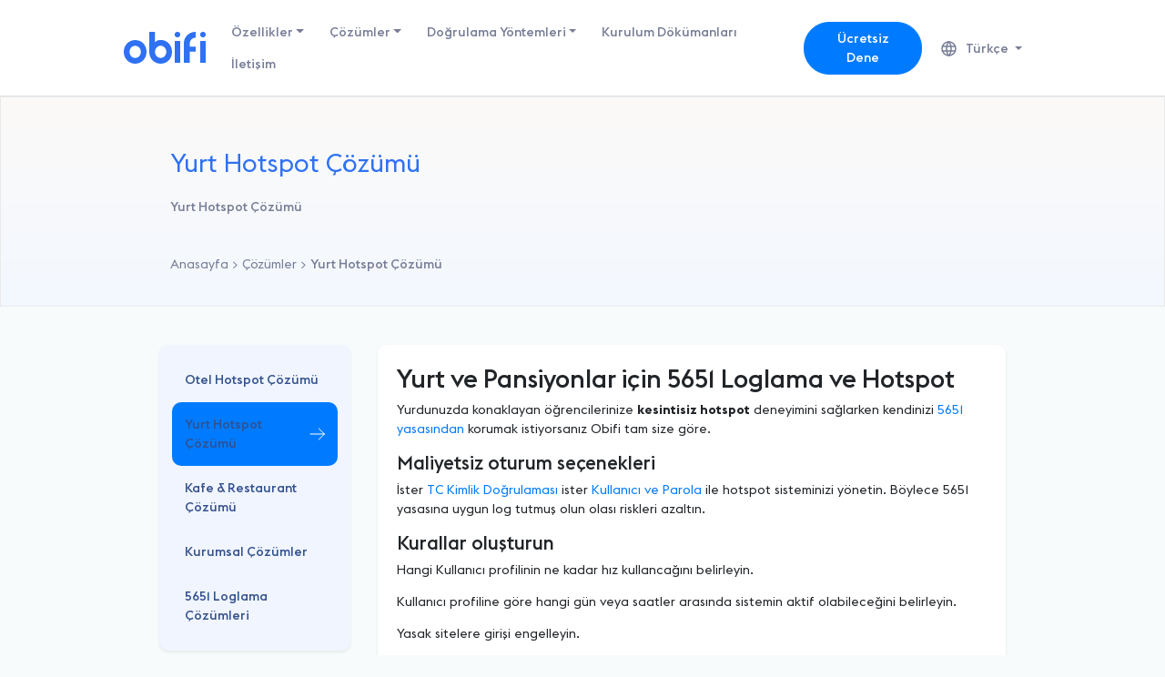

--- FILE ---
content_type: application/javascript; charset=utf-8
request_url: https://www.obifi.com/_nuxt/static/1699531651/kurulum-dokumanlari/payload.js
body_size: 3045
content:
__NUXT_JSONP__("/kurulum-dokumanlari", (function(a){return {data:[{},{guides:[{installation_url:"\u002Fguide\u002Fcisco-ap-hotspot-kurulumu",name:"Cisco AP Hotspot Kurulumu",logo:"https:\u002F\u002Fcdn.obifi.io\u002Fdevice_brand_logos\u002Fcisco_logo.png",slug:"cisco-ap-hotspot-kurulumu"},{installation_url:"\u002Fguide\u002Fwatchguard-hotspot-kurulum-rehberi",name:"Watchguard Hotspot Kurulum Rehberi",logo:"https:\u002F\u002Fcdn.obifi.io\u002Fdevice_brand_logos\u002Fwatchguard_logo.png",slug:"watchguard-hotspot-kurulum-rehberi"},{installation_url:"\u002Fguide\u002Fmikrotik-routerboard-hotspot-kurulum-rehberi",name:"Mikrotik Routerboard Hotspot Kurulum Rehberi",logo:"https:\u002F\u002Fcdn.obifi.io\u002Fdevice_brand_logos\u002Fmikrotik_logo.png",slug:"mikrotik-routerboard-hotspot-kurulum-rehberi"},{installation_url:"\u002Fguide\u002Fsophos-firewall-hotspot-kurulum-rehberi",name:"Sophos Firewall Hotspot Kurulum Rehberi",logo:"https:\u002F\u002Fcdn.obifi.io\u002Fdevice_brand_logos\u002Fsophos_logo.png",slug:"sophos-firewall-hotspot-kurulum-rehberi"},{installation_url:"\u002Fguide\u002Ffortigate-hotspot-kurulum-rehberi",name:"Fortigate Hotspot Kurulum Rehberi",logo:"https:\u002F\u002Fcdn.obifi.io\u002Fdevice_brand_logos\u002Ffortinet_logo.png",slug:"fortigate-hotspot-kurulum-rehberi"},{installation_url:"\u002Fguide\u002Fcyberoam-firewall-hotspot-kurulum-rehberi",name:"Cyberoam Firewall Hotspot Kurulum Rehberi",logo:"https:\u002F\u002Fcdn.obifi.io\u002Fdevice_brand_logos\u002Fcyberoam_logo.png",slug:"cyberoam-firewall-hotspot-kurulum-rehberi"},{installation_url:"\u002Fguide\u002Fsonicwall-firewall-hotspot-kurulum-rehberi",name:"Sonicwall Firewall Hotspot Kurulum Rehberi",logo:"https:\u002F\u002Fcdn.obifi.io\u002Fdevice_brand_logos\u002Fsonicwall_logo.png",slug:"sonicwall-firewall-hotspot-kurulum-rehberi"},{installation_url:"\u002Fguide\u002Fmeraki-ap-hotspot-kurulum-rehberi",name:"Meraki AP Hotspot Kurulum Rehberi",logo:"https:\u002F\u002Fcdn.obifi.io\u002Fdevice_brand_logos\u002Fcisco_meraki_logo.png",slug:"meraki-ap-hotspot-kurulum-rehberi"},{installation_url:"\u002Fguide\u002Fruckus-ap-smartzone-hotspot-kurulum-rehberi",name:"Ruckus AP Smartzone Hotspot Kurulum Rehberi",logo:a,slug:"ruckus-ap-smartzone-hotspot-kurulum-rehberi"},{installation_url:"\u002Fguide\u002Fruckus-ap-zonedirector-hotspot-kurulum-rehberi",name:"Ruckus AP ZoneDirector Hotspot Kurulum Rehberi",logo:a,slug:"ruckus-ap-zonedirector-hotspot-kurulum-rehberi"},{installation_url:"\u002Fguide\u002Faruba-ap-hotspot-kurulum-rehberi",name:"Aruba AP Hotspot Kurulum Rehberi",logo:"https:\u002F\u002Fcdn.obifi.io\u002Fdevice_brand_logos\u002Faruba_logo.png",slug:"aruba-ap-hotspot-kurulum-rehberi"},{installation_url:"\u002Fguide\u002Fkeenetic-hotspot-kurulum-rehberi",name:"Keenetic Hotspot Kurulum Rehberi",logo:"https:\u002F\u002Fcdn.obifi.io\u002Fdevice_brand_logos\u002Fkeenetic_logo.png",slug:"keenetic-hotspot-kurulum-rehberi"}]}],fetch:{},mutations:void 0}}("https:\u002F\u002Fcdn.obifi.io\u002Fdevice_brand_logos\u002Fruckus_logo.png")));

--- FILE ---
content_type: application/javascript; charset=utf-8
request_url: https://www.obifi.com/_nuxt/static/1699531651/payload.js
body_size: 62
content:
__NUXT_JSONP__("/", {data:[{},{}],fetch:{},mutations:void 0});

--- FILE ---
content_type: application/javascript; charset=utf-8
request_url: https://www.obifi.com/_nuxt/2c54b41.js
body_size: 590706
content:
(window.webpackJsonp=window.webpackJsonp||[]).push([[0],[,,,,,,,,,,,,function(t,e){t.exports="[data-uri]"},,,,function(t,e,o){"use strict";o.r(e);var r={name:"FeaturesNav"},n=o(0),component=Object(n.a)(r,(function(){var t=this,e=t.$createElement,r=t._self._c||e;return r("div",{staticClass:"bg-light-blue rounded p-3 shadow-sm"},[r("div",{staticClass:"d-flex justify-content-between px-3 p-3",class:{"bg-primary rounded":this.$route.path==this.$t("devices.devices_nav.option_1_link")},attrs:{role:"button"}},[r("router-link",{staticClass:"text-darkblue font-weight-bold text-decoration-none",class:{"text-white":this.$route.path==this.$t("devices.devices_nav.option_1_link")},attrs:{to:t.localeRoute("watchguard-hotspot-kurulumu")}},[t._v(t._s(t.$t("devices.devices_nav.option_1")))]),t._v(" "),this.$route.path==this.$t("devices.devices_nav.option_1_link")?r("img",{attrs:{src:o(12),alt:"arrow"}}):t._e()],1),t._v(" "),r("div",{staticClass:"d-flex justify-content-between px-3 p-3",class:{"bg-primary rounded":this.$route.path==this.$t("devices.devices_nav.option_2_link")},attrs:{role:"button"}},[r("router-link",{staticClass:"text-darkblue font-weight-bold text-decoration-none",class:{"text-white":this.$route.path==this.$t("devices.devices_nav.option_2_link")},attrs:{to:t.localeRoute("sophos-hotspot-kurulumu")}},[t._v(t._s(t.$t("devices.devices_nav.option_2")))]),t._v(" "),this.$route.path==this.$t("devices.devices_nav.option_2_link")?r("img",{attrs:{src:o(12),alt:"arrow"}}):t._e()],1),t._v(" "),r("div",{staticClass:"d-flex justify-content-between px-3 p-3",class:{"bg-primary rounded":this.$route.path==this.$t("devices.devices_nav.option_3_link")},attrs:{role:"button"}},[r("router-link",{staticClass:"text-darkblue font-weight-bold text-decoration-none",class:{"text-white":this.$route.path==this.$t("devices.devices_nav.option_3_link")},attrs:{to:t.localeRoute("sonicwall-hotspot-kurulumu")}},[t._v(t._s(t.$t("devices.devices_nav.option_3")))]),t._v(" "),this.$route.path==this.$t("devices.devices_nav.option_3_link")?r("img",{attrs:{src:o(12),alt:"arrow"}}):t._e()],1),t._v(" "),r("div",{staticClass:"d-flex justify-content-between px-3 p-3",class:{"bg-primary rounded":this.$route.path==this.$t("devices.devices_nav.option_4_link")},attrs:{role:"button"}},[r("router-link",{staticClass:"text-darkblue font-weight-bold text-decoration-none",class:{"text-white":this.$route.path==this.$t("devices.devices_nav.option_4_link")},attrs:{to:t.localeRoute("mikrotik-hotspot-kurulumu")}},[t._v(t._s(t.$t("devices.devices_nav.option_4")))]),t._v(" "),this.$route.path==this.$t("devices.devices_nav.option_4_link")?r("img",{attrs:{src:o(12),alt:"arrow"}}):t._e()],1),t._v(" "),r("div",{staticClass:"d-flex justify-content-between px-3 p-3",class:{"bg-primary rounded":this.$route.path==this.$t("devices.devices_nav.option_5_link")},attrs:{role:"button"}},[r("router-link",{staticClass:"text-darkblue font-weight-bold text-decoration-none",class:{"text-white":this.$route.path==this.$t("devices.devices_nav.option_5_link")},attrs:{to:t.localeRoute("fortigate-hotspot-kurulumu")}},[t._v(t._s(t.$t("devices.devices_nav.option_5")))]),t._v(" "),this.$route.path==this.$t("devices.devices_nav.option_5_link")?r("img",{attrs:{src:o(12),alt:"arrow"}}):t._e()],1),t._v(" "),r("div",{staticClass:"d-flex justify-content-between px-3 p-3",class:{"bg-primary rounded":this.$route.path==this.$t("devices.devices_nav.option_6_link")},attrs:{role:"button"}},[r("router-link",{staticClass:"text-darkblue font-weight-bold text-decoration-none",class:{"text-white":this.$route.path==this.$t("devices.devices_nav.option_6_link")},attrs:{to:t.localeRoute("cyberoam-hotspot-kurulumu")}},[t._v(t._s(t.$t("devices.devices_nav.option_6")))]),t._v(" "),this.$route.path==this.$t("devices.devices_nav.option_6_link")?r("img",{attrs:{src:o(12),alt:"arrow"}}):t._e()],1)])}),[],!1,null,"c13e9f3a",null);e.default=component.exports},,,,,,,function(t,e,o){"use strict";o.r(e);var r={name:"VerificationNav"},n=o(0),component=Object(n.a)(r,(function(){var t=this,e=t.$createElement,r=t._self._c||e;return r("div",{staticClass:"bg-light-blue rounded p-3 shadow-sm"},[r("div",{staticClass:"d-flex justify-content-between px-3 p-3",class:{"bg-primary rounded":this.$route.path==this.$t("integration.integration_nav.option_1_link")},attrs:{role:"button"}},[r("router-link",{staticClass:"text-darkblue font-weight-bold text-decoration-none",class:{"text-white":this.$route.path==this.$t("integration.integration_nav.option_1_link")},attrs:{to:t.localeRoute("rmos-hotspot-entegrasyonu")}},[t._v(t._s(t.$t("integration.integration_nav.option_1")))]),t._v(" "),this.$route.path==this.$t("integration.integration_nav.option_1_link")?r("img",{attrs:{src:o(12),alt:"arrow"}}):t._e()],1),t._v(" "),r("div",{staticClass:"d-flex justify-content-between px-3 p-3",class:{"bg-primary rounded":this.$route.path==this.$t("integration.integration_nav.option_2_link")},attrs:{role:"button"}},[r("router-link",{staticClass:"text-darkblue font-weight-bold text-decoration-none",class:{"text-white":this.$route.path==this.$t("integration.integration_nav.option_2_link")},attrs:{to:t.localeRoute("opera-hotspot-entegrasyonu")}},[t._v(t._s(t.$t("integration.integration_nav.option_2")))]),t._v(" "),this.$route.path==this.$t("integration.integration_nav.option_2_link")?r("img",{attrs:{src:o(12),alt:"arrow"}}):t._e()],1),t._v(" "),r("div",{staticClass:"d-flex justify-content-between px-3 p-3",class:{"bg-primary rounded":this.$route.path==this.$t("integration.integration_nav.option_3_link")},attrs:{role:"button"}},[r("router-link",{staticClass:"text-darkblue font-weight-bold text-decoration-none",class:{"text-white":this.$route.path==this.$t("integration.integration_nav.option_3_link")},attrs:{to:t.localeRoute("asyasoft-hotspot-entegrasyonu")}},[t._v(t._s(t.$t("integration.integration_nav.option_3")))]),t._v(" "),this.$route.path==this.$t("integration.integration_nav.option_3_link")?r("img",{attrs:{src:o(12),alt:"arrow"}}):t._e()],1),t._v(" "),r("div",{staticClass:"d-flex justify-content-between px-3 p-3",class:{"bg-primary rounded":this.$route.path==this.$t("integration.integration_nav.option_4_link")},attrs:{role:"button"}},[r("router-link",{staticClass:"text-darkblue font-weight-bold text-decoration-none",class:{"text-white":this.$route.path==this.$t("integration.integration_nav.option_4_link")},attrs:{to:t.localeRoute("sedna-hotspot-entegrasyonu")}},[t._v(t._s(t.$t("integration.integration_nav.option_4")))]),t._v(" "),this.$route.path==this.$t("integration.integration_nav.option_4_link")?r("img",{attrs:{src:o(12),alt:"arrow"}}):t._e()],1),t._v(" "),r("div",{staticClass:"d-flex justify-content-between px-3 p-3",class:{"bg-primary rounded":this.$route.path==this.$t("integration.integration_nav.option_5_link")},attrs:{role:"button"}},[r("router-link",{staticClass:"text-darkblue font-weight-bold text-decoration-none",class:{"text-white":this.$route.path==this.$t("integration.integration_nav.option_5_link")},attrs:{to:t.localeRoute("elektra-hotspot-entegrasyonu")}},[t._v(t._s(t.$t("integration.integration_nav.option_5")))]),t._v(" "),this.$route.path==this.$t("integration.integration_nav.option_5_link")?r("img",{attrs:{src:o(12),alt:"arrow"}}):t._e()],1)])}),[],!1,null,null,null);e.default=component.exports},,,,,,,,,,,,,,,function(t,e,o){"use strict";o.r(e);var r={name:"FeaturesNav"},n=o(0),component=Object(n.a)(r,(function(){var t=this,e=t.$createElement,r=t._self._c||e;return r("div",{staticClass:"bg-light-blue rounded p-3 shadow-sm"},[r("div",{staticClass:"d-flex justify-content-between px-3 p-3",class:{"bg-primary rounded":this.$route.path==this.$t("features.features_nav.option_1_link")},attrs:{role:"button"}},[r("router-link",{staticClass:"text-darkblue font-weight-bold text-decoration-none",class:{"text-white":this.$route.path==this.$t("features.features_nav.option_1_link")},attrs:{to:t.localeRoute("genis-tema-destegi")}},[t._v(t._s(t.$t("features.features_nav.option_1")))]),t._v(" "),this.$route.path==this.$t("features.features_nav.option_1_link")?r("img",{attrs:{src:o(12),alt:"arrow"}}):t._e()],1),t._v(" "),r("div",{staticClass:"d-flex justify-content-between px-3 p-3",class:{"bg-primary rounded":this.$route.path==this.$t("features.features_nav.option_2_link")},attrs:{role:"button"}},[r("router-link",{staticClass:"text-darkblue font-weight-bold text-decoration-none",class:{"text-white":this.$route.path==this.$t("features.features_nav.option_2_link")},attrs:{to:t.localeRoute("desteklenen-cihazlar")}},[t._v(t._s(t.$t("features.features_nav.option_2")))]),t._v(" "),this.$route.path==this.$t("features.features_nav.option_2_link")?r("img",{attrs:{src:o(12),alt:"arrow"}}):t._e()],1),t._v(" "),r("div",{staticClass:"d-flex justify-content-between px-3 p-3",class:{"bg-primary rounded":this.$route.path==this.$t("features.features_nav.option_3_link")},attrs:{role:"button"}},[r("router-link",{staticClass:"text-darkblue font-weight-bold text-decoration-none",class:{"text-white":this.$route.path==this.$t("features.features_nav.option_3_link")},attrs:{to:t.localeRoute("entegrasyon-secenekleri")}},[t._v(t._s(t.$t("features.features_nav.option_3")))]),t._v(" "),this.$route.path==this.$t("features.features_nav.option_3_link")?r("img",{attrs:{src:o(12),alt:"arrow"}}):t._e()],1),t._v(" "),r("div",{staticClass:"d-flex justify-content-between px-3 p-3",class:{"bg-primary rounded":this.$route.path==this.$t("features.features_nav.option_4_link")},attrs:{role:"button"}},[r("router-link",{staticClass:"text-darkblue font-weight-bold text-decoration-none",class:{"text-white":this.$route.path==this.$t("features.features_nav.option_4_link")},attrs:{to:t.localeRoute("5651-loglama")}},[t._v(t._s(t.$t("features.features_nav.option_4")))]),t._v(" "),this.$route.path==this.$t("features.features_nav.option_4_link")?r("img",{attrs:{src:o(12),alt:"arrow"}}):t._e()],1)])}),[],!1,null,"d21dd748",null);e.default=component.exports},function(t,e,o){"use strict";o.r(e);var r={name:"VerificationNav"},n=o(0),component=Object(n.a)(r,(function(){var t=this,e=t.$createElement,r=t._self._c||e;return r("div",{staticClass:"bg-light-blue rounded p-3 shadow-sm"},[r("div",{staticClass:"d-flex justify-content-between px-3 p-3",class:{"bg-primary rounded":this.$route.path==this.$t("verification.verification_nav.option_1_link")},attrs:{role:"button"}},[r("router-link",{staticClass:"text-darkblue font-weight-bold text-decoration-none",class:{"text-white":this.$route.path==this.$t("verification.verification_nav.option_1_link")},attrs:{to:t.localeRoute("tc-kimlik-dogrulamasi")}},[t._v(t._s(t.$t("verification.verification_nav.option_1")))]),t._v(" "),this.$route.path==this.$t("verification.verification_nav.option_1_link")?r("img",{attrs:{src:o(12),alt:"arrow"}}):t._e()],1),t._v(" "),r("div",{staticClass:"d-flex justify-content-between px-3 p-3",class:{"bg-primary rounded":this.$route.path==this.$t("verification.verification_nav.option_2_link")},attrs:{role:"button"}},[r("router-link",{staticClass:"text-darkblue font-weight-bold text-decoration-none",class:{"text-white":this.$route.path==this.$t("verification.verification_nav.option_2_link")},attrs:{to:t.localeRoute("otel-yazilimi-dogrulamasi")}},[t._v(t._s(t.$t("verification.verification_nav.option_2")))]),t._v(" "),this.$route.path==this.$t("verification.verification_nav.option_2_link")?r("img",{attrs:{src:o(12),alt:"arrow"}}):t._e()],1),t._v(" "),r("div",{staticClass:"d-flex justify-content-between px-3 p-3",class:{"bg-primary rounded":this.$route.path==this.$t("verification.verification_nav.option_3_link")},attrs:{role:"button"}},[r("router-link",{staticClass:"text-darkblue font-weight-bold text-decoration-none",class:{"text-white":this.$route.path==this.$t("verification.verification_nav.option_3_link")},attrs:{to:t.localeRoute("sms-ile-dogrulama")}},[t._v(t._s(t.$t("verification.verification_nav.option_3")))]),t._v(" "),this.$route.path==this.$t("verification.verification_nav.option_3_link")?r("img",{attrs:{src:o(12),alt:"arrow"}}):t._e()],1),t._v(" "),r("div",{staticClass:"d-flex justify-content-between px-3 p-3",class:{"bg-primary rounded":this.$route.path==this.$t("verification.verification_nav.option_4_link")},attrs:{role:"button"}},[r("router-link",{staticClass:"text-darkblue font-weight-bold text-decoration-none",class:{"text-white":this.$route.path==this.$t("verification.verification_nav.option_4_link")},attrs:{to:t.localeRoute("kullanici-adi-ve-sifre-dogrulamasi")}},[t._v(t._s(t.$t("verification.verification_nav.option_4")))]),t._v(" "),this.$route.path==this.$t("verification.verification_nav.option_4_link")?r("img",{attrs:{src:o(12),alt:"arrow"}}):t._e()],1)])}),[],!1,null,null,null);e.default=component.exports},,,,,,,,,,,,,function(t,e,o){"use strict";o.r(e);var r={name:"SolutionNav"},n=o(0),component=Object(n.a)(r,(function(){var t=this,e=t.$createElement,r=t._self._c||e;return r("div",{staticClass:"bg-light-blue rounded p-3 shadow-sm"},[r("div",{staticClass:"d-flex justify-content-between px-3 p-3",class:{"bg-primary rounded":this.$route.path==this.$t("solution.solution_nav.option_1_link")},attrs:{role:"button"}},[r("router-link",{staticClass:"text-darkblue font-weight-bold text-decoration-none",class:{"text-white":this.$route.path==this.$t("solution.solution_nav.option_1_link")},attrs:{to:t.localeRoute("otel-hotspot-cozumu")}},[t._v(t._s(t.$t("solution.solution_nav.option_1")))]),t._v(" "),this.$route.path==this.$t("solution.solution_nav.option_1_link")?r("img",{attrs:{src:o(12),alt:"arrow"}}):t._e()],1),t._v(" "),r("div",{staticClass:"d-flex justify-content-between px-3 p-3",class:{"bg-primary rounded":this.$route.path==this.$t("solution.solution_nav.option_2_link")},attrs:{role:"button"}},[r("router-link",{staticClass:"text-darkblue font-weight-bold text-decoration-none",class:{"text-white":this.$route.path==this.$t("solution.solution_nav.option_2_link")},attrs:{to:t.localeRoute("yurt-hotspot-cozumu")}},[t._v(t._s(t.$t("solution.solution_nav.option_2")))]),t._v(" "),this.$route.path==this.$t("solution.solution_nav.option_2_link")?r("img",{attrs:{src:o(12),alt:"arrow"}}):t._e()],1),t._v(" "),r("div",{staticClass:"d-flex justify-content-between px-3 p-3",class:{"bg-primary rounded":this.$route.path==this.$t("solution.solution_nav.option_3_link")},attrs:{role:"button"}},[r("router-link",{staticClass:"text-darkblue font-weight-bold text-decoration-none",class:{"text-white":this.$route.path==this.$t("solution.solution_nav.option_3_link")},attrs:{to:t.localeRoute("kafe-restaurant-cozumu")}},[t._v(t._s(t.$t("solution.solution_nav.option_3")))]),t._v(" "),this.$route.path==this.$t("solution.solution_nav.option_3_link")?r("img",{attrs:{src:o(12),alt:"arrow"}}):t._e()],1),t._v(" "),r("div",{staticClass:"d-flex justify-content-between px-3 p-3",class:{"bg-primary rounded":this.$route.path==this.$t("solution.solution_nav.option_4_link")},attrs:{role:"button"}},[r("router-link",{staticClass:"text-darkblue font-weight-bold text-decoration-none",class:{"text-white":this.$route.path==this.$t("solution.solution_nav.option_4_link")},attrs:{to:t.localeRoute("kurumsal-cozumler")}},[t._v(t._s(t.$t("solution.solution_nav.option_4")))]),t._v(" "),this.$route.path==this.$t("solution.solution_nav.option_4_link")?r("img",{attrs:{src:o(12),alt:"arrow"}}):t._e()],1),t._v(" "),r("div",{staticClass:"d-flex justify-content-between px-3 p-3",class:{"bg-primary rounded":this.$route.path==this.$t("solution.solution_nav.option_5_link")},attrs:{role:"button"}},[r("router-link",{staticClass:"text-darkblue font-weight-bold text-decoration-none",class:{"text-white":this.$route.path==this.$t("solution.solution_nav.option_5_link")},attrs:{to:t.localeRoute("5651-loglama-cozumleri")}},[t._v(t._s(t.$t("solution.solution_nav.option_5")))]),t._v(" "),this.$route.path==this.$t("solution.solution_nav.option_5_link")?r("img",{attrs:{src:o(12),alt:"arrow"}}):t._e()],1)])}),[],!1,null,null,null);e.default=component.exports},,,,,,,,,,,,,,,,,,,,,,,,,,,,,,,,,,,,,,,,,,,,,,,,,,,,,,,,,,,,,,,,,,,,,function(t,e,o){"use strict";o.d(e,"a",(function(){return hi}));o(112),o(50);var r=o(1),n=o(174),l={},d=o(0),c=Object(d.a)(l,(function(){var t=this,e=t.$createElement;t._self._c;return t._m(0)}),[function(){var t=this,e=t.$createElement,o=t._self._c||e;return o("div",[o("h1",[t._v("Errror")])])}],!1,null,null,null).exports,m=o(281),f=o(282),_=o(122),v=o(283),h=o(291),x=o(123),k={components:{StayTouch:m.default,HeaderSlider:f.default,Section:_.default,WifiServices:v.default,FastSetup:h.default,Call:x.default}},w=Object(d.a)(k,(function(){var t=this,e=t.$createElement,o=t._self._c||e;return o("div",[o("StayTouch"),t._v(" "),o("HeaderSlider"),t._v(" "),o("Section"),t._v(" "),o("WifiServices"),t._v(" "),o("FastSetup"),t._v(" "),o("Call")],1)}),[],!1,null,null,null).exports,C=o(292),y=o(168),$=o(293),z={components:{TitleContact:C.default,ContactInformation:y.default,SendMessage:$.default}},L=Object(d.a)(z,(function(){var t=this,e=t.$createElement,o=t._self._c||e;return o("div",[o("TitleContact"),t._v(" "),o("div",{staticClass:"container bg-white rounded shadow"},[o("div",{staticClass:"row",staticStyle:{"margin-top":"-6rem"}},[o("div",{staticClass:"col border-right p-0"},[o("ContactInformation")],1),t._v(" "),o("div",{staticClass:"col"},[o("SendMessage")],1)])])],1)}),[],!1,null,null,null),M=L.exports;installComponents(L,{ContactInformation:o(168).default});var H=o(294),S=o(169),E=o(295),O={components:{TitlePricing:H.default,PricingCards:S.default,PricingTable:E.default,Call:x.default,Section:_.default}},j=Object(d.a)(O,(function(){var t=this,e=t.$createElement,o=t._self._c||e;return o("div",[o("TitlePricing"),t._v(" "),o("div",{staticClass:"container"},[o("div",{staticClass:"row",staticStyle:{"margin-top":"-6rem"}},[o("div",{staticClass:"col-12 p-0"},[o("PricingCards")],1)])]),t._v(" "),o("Section"),t._v(" "),o("Call")],1)}),[],!1,null,null,null),I=j.exports;installComponents(j,{PricingCards:o(169).default});var A=o(296),F=o(297),D=o(298),V={components:{TitleDescription:A.default,ApplicationForm:F.default,AccordionMenu:D.default}},N=(o(509),Object(d.a)(V,(function(){var t=this,e=t.$createElement,o=t._self._c||e;return o("div",[o("TitleDescription"),t._v(" "),o("div",{staticClass:"container"},[o("div",{staticClass:"row justify-content-md-center"},[o("div",{staticClass:"col-md-9 rounded px-0 card"},[o("ApplicationForm"),t._v(" "),o("AccordionMenu")],1)])])],1)}),[],!1,null,"98a15fc6",null).exports),Z=o(4),T=(o(31),o(124)),R=o(170),P={components:{InstallHeader:T.default,InstallationDoc:R.default},asyncData:function(t){return Object(Z.a)(regeneratorRuntime.mark((function e(){var o,r;return regeneratorRuntime.wrap((function(e){for(;;)switch(e.prev=e.next){case 0:return o=t.$axios,e.prev=1,e.next=4,o.get("guide");case 4:return r=e.sent,e.abrupt("return",{guides:r.data});case 8:return e.prev=8,e.t0=e.catch(1),console.error(e.t0),e.abrupt("return",{});case 12:case"end":return e.stop()}}),e,null,[[1,8]])})))()}},B=(o(516),Object(d.a)(P,(function(){var t=this,e=t.$createElement,o=t._self._c||e;return o("div",[o("div",{staticClass:"container-fluid bg-gradient-primary"},[o("InstallHeader")],1),t._v(" "),o("div",{staticClass:"installation-doc col-lg-9 col-md-11 col-sm-12 m-auto bg-white rounded shadow-m py-5 px-5"},[o("InstallationDoc",{attrs:{guides:t.guides}})],1)])}),[],!1,null,"fae7266a",null)),K=B.exports;installComponents(B,{InstallationDoc:o(170).default});var G=o(299),W=o(38),U=o(300),Y={components:{WideThemeHeader:G.default,FeaturesNav:W.default,WideThemeDetail:U.default}},Q=Object(d.a)(Y,(function(){var t=this,e=t.$createElement,o=t._self._c||e;return o("div",[o("div",{staticClass:"container-fluid bg-gradient-light"},[o("WideThemeHeader")],1),t._v(" "),o("div",{staticClass:"container-fluid"},[o("div",{staticClass:"row mt-5"},[o("div",{staticClass:"col-md-9 m-auto"},[o("div",{staticClass:"row"},[o("div",{staticClass:"col-md-3"},[o("FeaturesNav")],1),t._v(" "),o("div",{staticClass:"col-md-9"},[o("WideThemeDetail")],1)])])])])])}),[],!1,null,null,null),J=Q.exports;installComponents(Q,{FeaturesNav:o(38).default});var X=o(301),tt=o(302),et={components:{DevicesHeader:X.default,FeaturesNav:W.default,DevicesDetail:tt.default}},it=Object(d.a)(et,(function(){var t=this,e=t.$createElement,o=t._self._c||e;return o("div",[o("div",{staticClass:"container-fluid bg-gradient-light"},[o("DevicesHeader")],1),t._v(" "),o("div",{staticClass:"container-fluid"},[o("div",{staticClass:"row mt-5"},[o("div",{staticClass:"col-md-9 m-auto"},[o("div",{staticClass:"row"},[o("div",{staticClass:"col-md-3"},[o("FeaturesNav")],1),t._v(" "),o("div",{staticClass:"col-md-9"},[o("DevicesDetail")],1)])])])])])}),[],!1,null,null,null),at=it.exports;installComponents(it,{FeaturesNav:o(38).default});var ot=o(303),nt=o(304),lt={components:{IntegrationHeader:ot.default,FeaturesNav:W.default,IntegrationDetail:nt.default}},st=Object(d.a)(lt,(function(){var t=this,e=t.$createElement,o=t._self._c||e;return o("div",[o("div",{staticClass:"container-fluid bg-gradient-light"},[o("IntegrationHeader")],1),t._v(" "),o("div",{staticClass:"container-fluid"},[o("div",{staticClass:"row mt-5"},[o("div",{staticClass:"col-md-9 m-auto"},[o("div",{staticClass:"row"},[o("div",{staticClass:"col-md-3"},[o("FeaturesNav")],1),t._v(" "),o("div",{staticClass:"col-md-9"},[o("IntegrationDetail")],1)])])])])])}),[],!1,null,null,null),ct=st.exports;installComponents(st,{FeaturesNav:o(38).default});var mt=o(305),ut=o(306),pt={components:{LoggingHeader:mt.default,FeaturesNav:W.default,LoggingDetail:ut.default}},ft=Object(d.a)(pt,(function(){var t=this,e=t.$createElement,o=t._self._c||e;return o("div",[o("div",{staticClass:"container-fluid bg-gradient-light"},[o("LoggingHeader")],1),t._v(" "),o("div",{staticClass:"container-fluid"},[o("div",{staticClass:"row mt-5"},[o("div",{staticClass:"col-md-9 m-auto"},[o("div",{staticClass:"row"},[o("div",{staticClass:"col-md-3"},[o("FeaturesNav")],1),t._v(" "),o("div",{staticClass:"col-md-9"},[o("LoggingDetail")],1)])])])])])}),[],!1,null,null,null),_t=ft.exports;installComponents(ft,{FeaturesNav:o(38).default});var gt=o(307),vt=o(52),bt=o(308),ht={components:{SolutionHeader:gt.default,SolutionNav:vt.default,SolutionDetail:bt.default}},xt=Object(d.a)(ht,(function(){var t=this,e=t.$createElement,o=t._self._c||e;return o("div",[o("div",{staticClass:"container-fluid bg-gradient-light"},[o("SolutionHeader")],1),t._v(" "),o("div",{staticClass:"container-fluid"},[o("div",{staticClass:"row mt-5"},[o("div",{staticClass:"col-md-9 m-auto"},[o("div",{staticClass:"row"},[o("div",{staticClass:"col-md-3"},[o("SolutionNav")],1),t._v(" "),o("div",{staticClass:"col-md-9"},[o("SolutionDetail")],1)])])])])])}),[],!1,null,null,null).exports,kt=o(309),wt=o(310),Ct={components:{SolutionHeader:kt.default,SolutionNav:vt.default,SolutionDetail:wt.default}},yt=Object(d.a)(Ct,(function(){var t=this,e=t.$createElement,o=t._self._c||e;return o("div",[o("div",{staticClass:"container-fluid bg-gradient-light"},[o("SolutionHeader")],1),t._v(" "),o("div",{staticClass:"container-fluid"},[o("div",{staticClass:"row mt-5"},[o("div",{staticClass:"col-md-9 m-auto"},[o("div",{staticClass:"row"},[o("div",{staticClass:"col-md-3"},[o("SolutionNav")],1),t._v(" "),o("div",{staticClass:"col-md-9"},[o("SolutionDetail")],1)])])])])])}),[],!1,null,null,null).exports,$t=o(311),zt=o(312),Lt={components:{SolutionHeader:$t.default,SolutionNav:vt.default,SolutionDetail:zt.default}},Mt=Object(d.a)(Lt,(function(){var t=this,e=t.$createElement,o=t._self._c||e;return o("div",[o("div",{staticClass:"container-fluid bg-gradient-light"},[o("SolutionHeader")],1),t._v(" "),o("div",{staticClass:"container-fluid"},[o("div",{staticClass:"row mt-5"},[o("div",{staticClass:"col-md-9 m-auto"},[o("div",{staticClass:"row"},[o("div",{staticClass:"col-md-3"},[o("SolutionNav")],1),t._v(" "),o("div",{staticClass:"col-md-9"},[o("SolutionDetail")],1)])])])])])}),[],!1,null,null,null).exports,Ht=o(313),St=o(314),Et={components:{SolutionHeader:Ht.default,SolutionNav:vt.default,SolutionDetail:St.default}},Ot=Object(d.a)(Et,(function(){var t=this,e=t.$createElement,o=t._self._c||e;return o("div",[o("div",{staticClass:"container-fluid bg-gradient-light"},[o("SolutionHeader")],1),t._v(" "),o("div",{staticClass:"container-fluid"},[o("div",{staticClass:"row mt-5"},[o("div",{staticClass:"col-md-9 m-auto"},[o("div",{staticClass:"row"},[o("div",{staticClass:"col-md-3"},[o("SolutionNav")],1),t._v(" "),o("div",{staticClass:"col-md-9"},[o("SolutionDetail")],1)])])])])])}),[],!1,null,null,null).exports,jt=o(315),It=o(316),At={components:{SolutionHeader:jt.default,SolutionNav:vt.default,SolutionDetail:It.default}},Ft=Object(d.a)(At,(function(){var t=this,e=t.$createElement,o=t._self._c||e;return o("div",[o("div",{staticClass:"container-fluid bg-gradient-light"},[o("SolutionHeader")],1),t._v(" "),o("div",{staticClass:"container-fluid"},[o("div",{staticClass:"row mt-5"},[o("div",{staticClass:"col-md-9 m-auto"},[o("div",{staticClass:"row"},[o("div",{staticClass:"col-md-3"},[o("SolutionNav")],1),t._v(" "),o("div",{staticClass:"col-md-9"},[o("SolutionDetail")],1)])])])])])}),[],!1,null,null,null).exports,Dt=o(317),Vt=o(39),Nt=o(318),Zt={components:{HotelSoftwareHeader:Dt.default,VerificationNav:Vt.default,HotelSoftwareDetail:Nt.default}},Tt=Object(d.a)(Zt,(function(){var t=this,e=t.$createElement,o=t._self._c||e;return o("div",[o("div",{staticClass:"container-fluid bg-gradient-light"},[o("HotelSoftwareHeader")],1),t._v(" "),o("div",{staticClass:"container-fluid"},[o("div",{staticClass:"row mt-5"},[o("div",{staticClass:"col-md-9 m-auto"},[o("div",{staticClass:"row"},[o("div",{staticClass:"col-md-3"},[o("VerificationNav")],1),t._v(" "),o("div",{staticClass:"col-md-9"},[o("HotelSoftwareDetail")],1)])])])])])}),[],!1,null,null,null),Rt=Tt.exports;installComponents(Tt,{VerificationNav:o(39).default});var Pt=o(319),Bt=o(320),Kt={components:{SmsHeader:Pt.default,VerificationNav:Vt.default,SmsDetail:Bt.default}},Gt=Object(d.a)(Kt,(function(){var t=this,e=t.$createElement,o=t._self._c||e;return o("div",[o("div",{staticClass:"container-fluid bg-gradient-light"},[o("SmsHeader")],1),t._v(" "),o("div",{staticClass:"container-fluid"},[o("div",{staticClass:"row mt-5"},[o("div",{staticClass:"col-md-9 m-auto"},[o("div",{staticClass:"row"},[o("div",{staticClass:"col-md-3"},[o("VerificationNav")],1),t._v(" "),o("div",{staticClass:"col-md-9"},[o("SmsDetail")],1)])])])])])}),[],!1,null,null,null),Wt=Gt.exports;installComponents(Gt,{VerificationNav:o(39).default});var Ut=o(321),Yt=o(322),qt={components:{TcVerificationHeader:Ut.default,VerificationNav:Vt.default,TcVerificationDetail:Yt.default}},Qt=Object(d.a)(qt,(function(){var t=this,e=t.$createElement,o=t._self._c||e;return o("div",[o("div",{staticClass:"container-fluid bg-gradient-light"},[o("TcVerificationHeader")],1),t._v(" "),o("div",{staticClass:"container-fluid"},[o("div",{staticClass:"row mt-5"},[o("div",{staticClass:"col-md-9 m-auto"},[o("div",{staticClass:"row"},[o("div",{staticClass:"col-md-3"},[o("VerificationNav")],1),t._v(" "),o("div",{staticClass:"col-md-9"},[o("TcVerificationDetail")],1)])])])])])}),[],!1,null,null,null),Jt=Qt.exports;installComponents(Qt,{VerificationNav:o(39).default});var Xt=o(323),te=o(324),ee={components:{UsernameHeader:Xt.default,VerificationNav:Vt.default,UsernameDetail:te.default}},ie=Object(d.a)(ee,(function(){var t=this,e=t.$createElement,o=t._self._c||e;return o("div",[o("div",{staticClass:"container-fluid bg-gradient-light"},[o("UsernameHeader")],1),t._v(" "),o("div",{staticClass:"container-fluid"},[o("div",{staticClass:"row mt-5"},[o("div",{staticClass:"col-md-9 m-auto"},[o("div",{staticClass:"row"},[o("div",{staticClass:"col-md-3"},[o("VerificationNav")],1),t._v(" "),o("div",{staticClass:"col-md-9"},[o("UsernameDetail")],1)])])])])])}),[],!1,null,null,null),ae=ie.exports;installComponents(ie,{VerificationNav:o(39).default});var oe=o(325),re=o(23),ne=o(326),le={components:{AsyasoftHeader:oe.default,IntegrationNav:re.default,AsyasoftDetail:ne.default}},se=Object(d.a)(le,(function(){var t=this,e=t.$createElement,o=t._self._c||e;return o("div",[o("div",{staticClass:"container-fluid bg-gradient-light"},[o("AsyasoftHeader")],1),t._v(" "),o("div",{staticClass:"container-fluid"},[o("div",{staticClass:"row mt-5"},[o("div",{staticClass:"col-md-9 m-auto"},[o("div",{staticClass:"row"},[o("div",{staticClass:"col-md-3"},[o("IntegrationNav")],1),t._v(" "),o("div",{staticClass:"col-md-9"},[o("AsyasoftDetail")],1)])])])])])}),[],!1,null,null,null),de=se.exports;installComponents(se,{IntegrationNav:o(23).default});var ce=o(327),me=o(328),ue={components:{ElektraHeader:ce.default,IntegrationNav:re.default,ElektraDetail:me.default}},pe=Object(d.a)(ue,(function(){var t=this,e=t.$createElement,o=t._self._c||e;return o("div",[o("div",{staticClass:"container-fluid bg-gradient-light"},[o("ElektraHeader")],1),t._v(" "),o("div",{staticClass:"container-fluid"},[o("div",{staticClass:"row mt-5"},[o("div",{staticClass:"col-md-9 m-auto"},[o("div",{staticClass:"row"},[o("div",{staticClass:"col-md-3"},[o("IntegrationNav")],1),t._v(" "),o("div",{staticClass:"col-md-9"},[o("ElektraDetail")],1)])])])])])}),[],!1,null,null,null),fe=pe.exports;installComponents(pe,{IntegrationNav:o(23).default});var _e=o(329),ge=o(330),ve={components:{OperaHeader:_e.default,IntegrationNav:re.default,OperaDetail:ge.default}},be=Object(d.a)(ve,(function(){var t=this,e=t.$createElement,o=t._self._c||e;return o("div",[o("div",{staticClass:"container-fluid bg-gradient-light"},[o("OperaHeader")],1),t._v(" "),o("div",{staticClass:"container-fluid"},[o("div",{staticClass:"row mt-5"},[o("div",{staticClass:"col-md-9 m-auto"},[o("div",{staticClass:"row"},[o("div",{staticClass:"col-md-3"},[o("IntegrationNav")],1),t._v(" "),o("div",{staticClass:"col-md-9"},[o("OperaDetail")],1)])])])])])}),[],!1,null,null,null),he=be.exports;installComponents(be,{IntegrationNav:o(23).default});var xe=o(331),ke=o(332),we={components:{RmosHeader:xe.default,IntegrationNav:re.default,RmosDetail:ke.default}},Ce=Object(d.a)(we,(function(){var t=this,e=t.$createElement,o=t._self._c||e;return o("div",[o("div",{staticClass:"container-fluid bg-gradient-light"},[o("RmosHeader")],1),t._v(" "),o("div",{staticClass:"container-fluid"},[o("div",{staticClass:"row mt-5"},[o("div",{staticClass:"col-md-9 m-auto"},[o("div",{staticClass:"row"},[o("div",{staticClass:"col-md-3"},[o("IntegrationNav")],1),t._v(" "),o("div",{staticClass:"col-md-9"},[o("RmosDetail")],1)])])])])])}),[],!1,null,null,null),ye=Ce.exports;installComponents(Ce,{IntegrationNav:o(23).default});var $e=o(333),ze=o(334),Le={components:{SednaHeader:$e.default,IntegrationNav:re.default,SednaDetail:ze.default}},Me=Object(d.a)(Le,(function(){var t=this,e=t.$createElement,o=t._self._c||e;return o("div",[o("div",{staticClass:"container-fluid bg-gradient-light"},[o("SednaHeader")],1),t._v(" "),o("div",{staticClass:"container-fluid"},[o("div",{staticClass:"row mt-5"},[o("div",{staticClass:"col-md-9 m-auto"},[o("div",{staticClass:"row"},[o("div",{staticClass:"col-md-3"},[o("IntegrationNav")],1),t._v(" "),o("div",{staticClass:"col-md-9"},[o("SednaDetail")],1)])])])])])}),[],!1,null,null,null),He=Me.exports;installComponents(Me,{IntegrationNav:o(23).default});var Se=o(335),Ee=o(16),Oe=o(336),je={components:{CyberoamHeader:Se.default,DevicesNav:Ee.default,CyberoamDetail:Oe.default}},Ie=Object(d.a)(je,(function(){var t=this,e=t.$createElement,o=t._self._c||e;return o("div",[o("div",{staticClass:"container-fluid bg-gradient-light"},[o("CyberoamHeader")],1),t._v(" "),o("div",{staticClass:"container-fluid"},[o("div",{staticClass:"row mt-5"},[o("div",{staticClass:"col-md-9 m-auto"},[o("div",{staticClass:"row"},[o("div",{staticClass:"col-md-3"},[o("DevicesNav")],1),t._v(" "),o("div",{staticClass:"col-md-9"},[o("CyberoamDetail")],1)])])])])])}),[],!1,null,null,null),Ae=Ie.exports;installComponents(Ie,{DevicesNav:o(16).default});var Fe=o(337),De=o(338),Ve={components:{FortigateHeader:Fe.default,DevicesNav:Ee.default,FortigateDetail:De.default}},Ne=Object(d.a)(Ve,(function(){var t=this,e=t.$createElement,o=t._self._c||e;return o("div",[o("div",{staticClass:"container-fluid bg-gradient-light"},[o("FortigateHeader")],1),t._v(" "),o("div",{staticClass:"container-fluid"},[o("div",{staticClass:"row mt-5"},[o("div",{staticClass:"col-md-9 m-auto"},[o("div",{staticClass:"row"},[o("div",{staticClass:"col-md-3"},[o("DevicesNav")],1),t._v(" "),o("div",{staticClass:"col-md-9"},[o("FortigateDetail")],1)])])])])])}),[],!1,null,null,null),Ze=Ne.exports;installComponents(Ne,{DevicesNav:o(16).default});var Te=o(339),Re=o(340),Pe={components:{MikrotikHeader:Te.default,DevicesNav:Ee.default,MikrotikDetail:Re.default}},Be=Object(d.a)(Pe,(function(){var t=this,e=t.$createElement,o=t._self._c||e;return o("div",[o("div",{staticClass:"container-fluid bg-gradient-light"},[o("MikrotikHeader")],1),t._v(" "),o("div",{staticClass:"container-fluid"},[o("div",{staticClass:"row mt-5"},[o("div",{staticClass:"col-md-9 m-auto"},[o("div",{staticClass:"row"},[o("div",{staticClass:"col-md-3"},[o("DevicesNav")],1),t._v(" "),o("div",{staticClass:"col-md-9"},[o("MikrotikDetail")],1)])])])])])}),[],!1,null,null,null),Ke=Be.exports;installComponents(Be,{DevicesNav:o(16).default});var Ge=o(341),We=o(342),Ue={components:{SonicwallHeader:Ge.default,DevicesNav:Ee.default,SonicwallDetail:We.default}},Ye=Object(d.a)(Ue,(function(){var t=this,e=t.$createElement,o=t._self._c||e;return o("div",[o("div",{staticClass:"container-fluid bg-gradient-light"},[o("SonicwallHeader")],1),t._v(" "),o("div",{staticClass:"container-fluid"},[o("div",{staticClass:"row mt-5"},[o("div",{staticClass:"col-md-9 m-auto"},[o("div",{staticClass:"row"},[o("div",{staticClass:"col-md-3"},[o("DevicesNav")],1),t._v(" "),o("div",{staticClass:"col-md-9"},[o("SonicwallDetail")],1)])])])])])}),[],!1,null,null,null),qe=Ye.exports;installComponents(Ye,{DevicesNav:o(16).default});var Qe=o(343),Je=o(344),Xe={components:{SophosHeader:Qe.default,DevicesNav:Ee.default,SophosDetail:Je.default}},ti=Object(d.a)(Xe,(function(){var t=this,e=t.$createElement,o=t._self._c||e;return o("div",[o("div",{staticClass:"container-fluid bg-gradient-light"},[o("SophosHeader")],1),t._v(" "),o("div",{staticClass:"container-fluid"},[o("div",{staticClass:"row mt-5"},[o("div",{staticClass:"col-md-9 m-auto"},[o("div",{staticClass:"row"},[o("div",{staticClass:"col-md-3"},[o("DevicesNav")],1),t._v(" "),o("div",{staticClass:"col-md-9"},[o("SophosDetail")],1)])])])])])}),[],!1,null,null,null),ei=ti.exports;installComponents(ti,{DevicesNav:o(16).default});var ii=o(345),ai=o(346),oi={components:{WatchguardHeader:ii.default,DevicesNav:Ee.default,WatchguardDetail:ai.default}},ri=Object(d.a)(oi,(function(){var t=this,e=t.$createElement,o=t._self._c||e;return o("div",[o("div",{staticClass:"container-fluid bg-gradient-light"},[o("WatchguardHeader")],1),t._v(" "),o("div",{staticClass:"container-fluid"},[o("div",{staticClass:"row mt-5"},[o("div",{staticClass:"col-md-9 m-auto"},[o("div",{staticClass:"row"},[o("div",{staticClass:"col-md-3"},[o("DevicesNav")],1),t._v(" "),o("div",{staticClass:"col-md-9"},[o("WatchguardDetail")],1)])])])])])}),[],!1,null,null,null),ni=ri.exports;installComponents(ri,{DevicesNav:o(16).default});var si={layout:"empty",name:"Membership",components:{MemberShip:o(347).default}},di=Object(d.a)(si,(function(){var t=this.$createElement,e=this._self._c||t;return e("div",[e("MemberShip")],1)}),[],!1,null,null,null).exports,ci={layout:"FreeTry",name:"MembershipTwo",components:{MemberShipTwo:o(348).default}},mi=Object(d.a)(ci,(function(){var t=this.$createElement,e=this._self._c||t;return e("div",[e("MemberShipTwo")],1)}),[],!1,null,null,null).exports,ui={layout:"FreeTry",name:"StupScreen",components:{Verification:o(349).default}},pi=Object(d.a)(ui,(function(){var t=this.$createElement,e=this._self._c||t;return e("div",[e("Verification")],1)}),[],!1,null,"004b3415",null).exports,fi=o(126),_i=o(350),gi={components:{InstallHeader:T.default,InstallDetail:_i.default},asyncData:function(t){return Object(Z.a)(regeneratorRuntime.mark((function e(){var o,r,n,l;return regeneratorRuntime.wrap((function(e){for(;;)switch(e.prev=e.next){case 0:return o=t.$axios,r=Object(fi.a)(t,["$axios"]),n=r.route.params.slug,e.next=4,o.get("guide/".concat(n));case 4:return l=e.sent,e.abrupt("return",{guide:l.data.content});case 6:case"end":return e.stop()}}),e)})))()}},vi=(o(581),Object(d.a)(gi,(function(){var t=this,e=t.$createElement,o=t._self._c||e;return o("div",[o("div",{staticClass:"container-fluid bg-gradient-primary"},[o("InstallHeader")],1),t._v(" "),o("div",{staticClass:"installation-doc col-lg-9 col-md-11 col-sm-12 m-auto bg-white rounded shadow-m py-5 px-5"},[o("InstallDetail",{attrs:{details:t.guide}})],1)])}),[],!1,null,"27a319c1",null).exports),bi={locales:[{code:"tr",name:"Türkçe",file:"tr.json"},{code:"en",name:"English",file:"en.json"}],lazy:!0,langDir:"./lang/",strategy:"prefix",defaultLocale:"tr",detectBrowserLanguage:{useCookie:!0,cookieKey:"i18n_redirected",onlyOnRoot:!0},vueI18n:{messages:{tr:o(274),en:o(275)}}};function hi(){return new n.a({mode:"history",routes:[{path:"/:lang(".concat(bi.locales.map((function(t){return t.code})).join("|"),")?"),component:{render:function(t){return t("router-view")}},children:[{name:"home",path:"",component:w},{name:"iletisim",path:"iletisim",component:M},{name:"fiyatlandirma",path:"fiyatlandirma",component:I},{name:"bayimiz-olun",path:"bayimiz-olun",component:N},{name:"kurulum-dokumanlari",path:"kurulum-dokumanlari",component:K},{name:"kurulum-dokumanlari-detay",path:"kurulum-dokumanlari/:slug",component:vi},{name:"genis-tema-destegi",path:"genis-tema-destegi",component:J},{name:"desteklenen-cihazlar",path:"desteklenen-cihazlar",component:at},{name:"entegrasyon-secenekleri",path:"entegrasyon-secenekleri",component:ct},{name:"5651-loglama",path:"5651-loglama",component:_t},{name:"kafe-restaurant-cozumu",path:"kafe-restaurant-cozumu",component:xt},{name:"kurumsal-cozumler",path:"kurumsal-cozumler",component:yt},{name:"yurt-hotspot-cozumu",path:"yurt-hotspot-cozumu",component:Mt},{name:"otel-hotspot-cozumu",path:"otel-hotspot-cozumu",component:Ot},{name:"5651-loglama-cozumleri",path:"5651-loglama-cozumleri",component:Ft},{name:"otel-yazilimi-dogrulamasi",path:"otel-yazilimi-dogrulamasi",component:Rt},{name:"sms-ile-dogrulama",path:"sms-ile-dogrulama",component:Wt},{name:"tc-kimlik-dogrulamasi",path:"tc-kimlik-dogrulamasi",component:Jt},{name:"kullanici-adi-ve-sifre-dogrulamasi",path:"kullanici-adi-ve-sifre-dogrulamasi",component:ae},{name:"asyasoft-hotspot-entegrasyonu",path:"asyasoft-hotspot-entegrasyonu",component:de},{name:"elektra-hotspot-entegrasyonu",path:"elektra-hotspot-entegrasyonu",component:fe},{name:"opera-hotspot-entegrasyonu",path:"opera-hotspot-entegrasyonu",component:he},{name:"rmos-hotspot-entegrasyonu",path:"rmos-hotspot-entegrasyonu",component:ye},{name:"sedna-hotspot-entegrasyonu",path:"sedna-hotspot-entegrasyonu",component:He},{name:"cyberoam-hotspot-kurulumu",path:"cyberoam-hotspot-kurulumu",component:Ae},{name:"fortigate-hotspot-kurulumu",path:"fortigate-hotspot-kurulumu",component:Ze},{name:"mikrotik-hotspot-kurulumu",path:"mikrotik-hotspot-kurulumu",component:Ke},{name:"sonicwall-hotspot-kurulumu",path:"sonicwall-hotspot-kurulumu",component:qe},{name:"sophos-hotspot-kurulumu",path:"sophos-hotspot-kurulumu",component:ei},{name:"watchguard-hotspot-kurulumu",path:"watchguard-hotspot-kurulumu",component:ni},{name:"ucretsiz-dene",path:"ucretsiz-dene",layout:"empty",component:di},{name:"ucretsiz-dene-2",path:"ucretsiz-dene-2",component:mi},{name:"dogrulama-ekrani",path:"dogrulama-ekrani",component:pi}]},{name:"404",path:"*",component:c}]})}r.default.use(n.a)},function(t,e,o){"use strict";o.r(e);var r=o(64),n={name:"Section",data:function(){return{swiperOptions:{spaceBetween:30,slidesPerView:"auto",freeMode:!0},slides:[{title:this.$t("home.section.slides.title_1"),text:this.$t("home.section.slides.text_1"),icon:"IconLaw"},{title:this.$t("home.section.slides.title_2"),text:this.$t("home.section.slides.text_2"),icon:"IconRestriction"},{title:this.$t("home.section.slides.title_3"),text:this.$t("home.section.slides.text_3"),icon:"IconCustomizeScreens"}]}},components:{Swiper:r.Swiper,SwiperSlide:r.SwiperSlide},directives:{swiper:r.directive}},l=(o(445),o(0)),component=Object(l.a)(n,(function(){var t=this,e=t.$createElement,o=t._self._c||e;return o("div",{staticClass:"container pt-4 section-page"},[o("div",{staticClass:"row px-5"},[o("div",{staticClass:"col-md-6 col-sm-12"},[o("div",{staticClass:"h2 text-primary"},[t._v("\n        "+t._s(t.$t("home.section.title"))+"\n      ")])]),t._v(" "),o("div",{staticClass:"col-md-6 col-sm-12"},[o("p",{staticClass:"text-secondary py-4 ml-0 ml-md-5 font-weight-bold"},[t._v("\n        "+t._s(t.$t("home.section.info"))+"\n      ")])])]),t._v(" "),o("div",{staticClass:"row mt-4"},t._l(t.slides,(function(e){return o("div",{key:"_"+Math.random().toString(16).substr(2,8),staticClass:"col-md-4 col-sm-12 mt-4 d-none d-md-block"},[o("div",{staticClass:"card border-0 shadow-sm rounded pt-5 px-3 card-width card-height m-auto"},[o("div",{staticClass:"rounded-circle text-center m-auto"},[o(e.icon,{tag:"Component"})],1),t._v(" "),o("div",{staticClass:"card-body text-center"},[o("h5",{staticClass:"text-darkblue font-weight-bold mt-3 mb-3"},[t._v("\n            "+t._s(e.title)+"\n          ")]),t._v(" "),o("p",{staticClass:"text-secondary display-5 fs-12 w-100 pb-4"},[t._v("\n            "+t._s(e.text)+"\n          ")]),t._v(" "),o("div",{staticClass:"m-auto rounded-pill card-underline"})])])])})),0),t._v(" "),o("swiper",{staticClass:"d-md-none",attrs:{"auto-update":!0,"auto-destroy":!0,options:t.swiperOptions}},t._l(t.slides,(function(e){return o("swiper-slide",{key:"_"+Math.random().toString(16).substr(2,8),staticClass:"card border-0 shadow-sm rounded pt-5 px-3 card-width card-height"},[o("div",{staticClass:"rounded-circle text-center m-auto"},[o(e.icon,{tag:"Component"})],1),t._v(" "),o("div",{staticClass:"card-body text-center"},[o("h5",{staticClass:"text-darkblue font-weight-bold mt-3 mb-3"},[t._v("\n          "+t._s(e.title)+"\n          ")]),t._v(" "),o("p",{staticClass:"text-secondary display-5 fs-12 w-100 pb-4"},[t._v("\n          "+t._s(e.text)+"\n          ")]),t._v(" "),o("div",{staticClass:"m-auto rounded-pill card-underline"})])])})),1),t._v(" "),o("div",{staticClass:"card-dark-blue mt-5 py-4 mx-4"},[o("p",{staticClass:"h5 text-white text-center px-5 mt-2"},[t._v("\n      "+t._s(t.$t("home.section.card"))+" "),o("br"),t._v("\n      "+t._s(t.$t("home.section.card_br"))+"\n    ")]),t._v(" "),o("p",{staticClass:"h5 text-primary text-center px-5 font-weight-light mb-2"},[t._v("\n      "+t._s(t.$t("home.section.card_warning"))+"\n    ")])])],1)}),[],!1,null,"71429e2f",null);e.default=component.exports},function(t,e,o){"use strict";o.r(e);var r=o(64),n={name:"Call",data:function(){return{swiperOptions:{spaceBetween:30,slidesPerView:"auto",freeMode:!0},slides:[{icon:"IconSupport",title:this.$t("home.call.slides.title_1"),text:this.$t("home.call.slides.text_1"),buttonText:"Şimdi Destek Alın",link:""},{icon:"IconSecurity",title:this.$t("home.call.slides.title_2"),text:this.$t("home.call.slides.text_2"),buttonText:"GDPR & KVKK Uyumlu",link:""},{icon:"IconEasyInstall",title:this.$t("home.call.slides.title_3"),text:this.$t("home.call.slides.text_3"),buttonText:"Demo Kullanım Talep Edin",link:"/ucretsiz-dene"}]}},components:{Swiper:r.Swiper,SwiperSlide:r.SwiperSlide},directives:{swiper:r.directive}},l=(o(473),o(0)),component=Object(l.a)(n,(function(){var t=this,e=t.$createElement,o=t._self._c||e;return o("div",{staticClass:"container mt-5"},[o("div",{staticClass:"bg-img bg-blue rounded d-flex py-5"},[o("div",{staticClass:"text-white p-4 d-flex flex-wrap justify-content-center"},[o("div",{staticClass:"col-12 row align-items-center justify-content-center"},[o("IconCall",{staticClass:"col-auto col-sm-4 pl-5"}),t._v(" "),o("div",{staticClass:"col-12 col-sm-8"},[o("h3",{staticClass:"mt-4"},[t._v(t._s(t.$t("home.call.title")))]),t._v(" "),o("p",{staticClass:"mt-4 font-weight-light"},[t._v("\n              "+t._s(t.$t("home.call.info"))+"\n            ")])])],1),t._v(" "),o("div",{staticClass:"forms-contact row mt-5 px-5 col-12 justify-content-center"},[o("input",{staticClass:"form-control rounded-pill text-white col-12 col-lg-3",attrs:{type:"text",placeholder:t.$t("home.call.placeholder_name")}}),t._v(" "),o("input",{staticClass:"form-control rounded-pill text-white col-12 col-lg-5",attrs:{type:"text",placeholder:t.$t("home.call.placeholder_number")}}),t._v(" "),o("button",{staticClass:"btn btn-light px-4 rounded-pill col-12 col-lg-3",attrs:{type:"button"}},[o("span",{staticClass:"fs-12 text-primary"},[t._v(t._s(t.$t("home.call.title"))+"\n              "),o("IconArrow",{staticClass:"mb-1 ml-3",attrs:{stroke:"#2F71F2"}})],1)])])])]),t._v(" "),o("div",{staticClass:"row mt-4"},t._l(t.slides,(function(e){return o("div",{key:"_"+Math.random().toString(16).substr(2,8),staticClass:"col-md-4 col-sm-12 mt-4 d-none d-md-block"},[o("div",{staticClass:"card border rounded pt-5 px-3 bg-lighter-blue card-height m-auto"},[o("div",{staticClass:"rounded-circle text-center m-auto"},[o(e.icon,{tag:"Component"})],1),t._v(" "),o("div",{staticClass:"card-body text-center"},[o("h5",{staticClass:"mt-3 text-muted font-weight-bold"},[t._v("\n              "+t._s(e.title)+"\n            ")]),t._v(" "),o("p",{staticClass:"text-secondary display-5 my-4"},[t._v("\n              "+t._s(e.text)+"\n            ")])])])])})),0),t._v(" "),o("div",{staticClass:"container mt-5 d-md-none"},[o("swiper",{attrs:{"auto-update":!0,"auto-destroy":!0,options:t.swiperOptions}},t._l(t.slides,(function(e){return o("swiper-slide",{key:"_"+Math.random().toString(16).substr(2,8),staticClass:"col-lg-4 col-10 mt-5 px-0 pr-2"},[o("div",{staticClass:"card-height card bg-lighter-blue text-center border rounded py-5 px-5"},[o("div",[o(e.icon,{tag:"Component",staticClass:"call-comp-img mt-3"})],1),t._v(" "),o("h5",{staticClass:"mt-3 text-muted font-weight-bold"},[t._v("\n              "+t._s(e.title)+"\n            ")]),t._v(" "),o("p",{staticClass:"text-secondary display-5 my-4"},[t._v("\n              "+t._s(e.text)+"\n            ")])])])})),1)],1)])}),[],!1,null,"6e0ce341",null);e.default=component.exports},function(t,e,o){"use strict";o.r(e);var r=[function(){var t=this.$createElement,e=this._self._c||t;return e("span",{staticClass:"search-icon position-absolute"},[e("img",{attrs:{src:o(511),alt:"search"}})])}],n=o(4),l=(o(31),o(72),o(45),{data:function(){return{query:"",loading:!1,fetchedDocs:[],searchResultsVisible:!1}},filters:{capitalizeSlug:function(t){return t.replace(/-/g," ").replace(/^\w| \w/g,(function(t){return t.toUpperCase()}))}},methods:{fetchDocs:function(t){var e=this;return Object(n.a)(regeneratorRuntime.mark((function o(){var r,data;return regeneratorRuntime.wrap((function(o){for(;;)switch(o.prev=o.next){case 0:return e.loading=!0,o.prev=1,e.query=t.target.value,o.next=5,e.$axios.get("guide?query=".concat(e.query));case 5:r=o.sent,data=r.data,e.fetchedDocs=data,o.next=13;break;case 10:o.prev=10,o.t0=o.catch(1),console.error(o.t0);case 13:e.loading=!1;case 14:case"end":return o.stop()}}),o,null,[[1,10]])})))()},reset:function(){this.query=""}}}),d=(o(512),o(0)),component=Object(d.a)(l,(function(){var t=this,e=t.$createElement,o=t._self._c||e;return o("div",{staticClass:"py-5 position-relative"},[o("div",{staticClass:"pt-3 text-center"},["kurulum-dokumanlari"==this.$route.name?o("h2",{staticClass:"text-white"},[t._v(t._s(t.$t("installation_doc.install_header.header")))]):t._e(),t._v(" "),"kurulum-dokumanlari-detay"==this.$route.name?o("h2",{staticClass:"text-white"},[t._v("\n      "+t._s(t._f("capitalizeSlug")(t.$route.params.slug))+"\n    ")]):t._e(),t._v(" "),o("p",{staticClass:"text-light font-weight-light pt-2"},[t._v("\n      "+t._s(t.$t("installation_doc.install_header.info"))+" "),o("br"),t._v("\n      "+t._s(t.$t("installation_doc.install_header.info_br"))+"\n    ")])]),t._v(" "),o("div",{staticClass:"search pt-5 pb-5 position-relative m-auto"},[o("input",{staticClass:"form-control m-auto rounded-pill bg-light-obi",attrs:{type:"search",placeholder:t.$t("installation_doc.install_header.placeholder_search"),"aria-label":"Search"},on:{input:function(e){return t.fetchDocs(e)},focus:function(e){return t.fetchDocs(e)},keydown:function(e){return!e.type.indexOf("key")&&t._k(e.keyCode,"enter",13,e.key,"Enter")?null:t.reset(e)}}}),t._v(" "),t._m(0),t._v(" "),o("div",{staticClass:"position-absolute p-5 m-auto search-menu shadow border rounded-m"},[o("p",{staticClass:"text-secondary fs-12 pl-3 mt-4"},[t._v(t._s(t.$t("installation_doc.install_header.search_info")))]),t._v(" "),o("ul",{staticClass:"search-menu-list"},t._l(t.fetchedDocs,(function(e,i){return o("nuxt-link",{key:i,staticClass:"btn text-left rounded-pill bg-white d-block py-2 my-3",attrs:{tag:"li",to:{path:"/kurulum-dokumanlari/"+e.slug}}},[o("IconArrow",{staticClass:"ml-3 mb-1",attrs:{"stroke-width":"1.5",stroke:"#4A5F86"}}),t._v(" "),o("span",{staticClass:"ml-2 font-weight-bold text-darkblue"},[t._v("\n            "+t._s(e.name)+"\n          ")])],1)})),1)])])])}),r,!1,null,"5efa49a4",null);e.default=component.exports},,,,,,,,,,,,,,,,,,,,,,,,,,,,,,,,function(t,e,o){t.exports=o.p+"img/fast-setup-img.4ee5231.png"},,,,,,,,,,,,function(t,e,o){"use strict";o.r(e);var r={},n=o(0),component=Object(n.a)(r,(function(){var t=this,e=t.$createElement,o=t._self._c||e;return o("div",[o("div",{staticClass:"border-bottom"},[o("div",{staticClass:"p-5 ml-4"},[o("div",{staticClass:"h2 text-primary font-weight-bold"},[t._v(t._s(t.$t("contact.contact_title")))])])]),t._v(" "),o("div",{staticClass:"p-5 ml-4"},[o("h6",{staticClass:"text-secondary font-weight-bold fs-15"},[t._v(t._s(t.$t("contact.qa_answer")))]),t._v(" "),t._m(0),t._v(" "),o("h6",{staticClass:"text-secondary font-weight-bold fs-15 pt-5"},[t._v(t._s(t.$t("contact.address_title")))]),t._v(" "),t._m(1),t._v(" "),o("h6",{staticClass:"text-secondary font-weight-bold fs-15 pt-5"},[t._v(t._s(t.$t("contact.partner_title")))]),t._v(" "),o("p",{staticClass:"text-secondary pt-2"},[t._v("partner@obifi.com")])])])}),[function(){var t=this,e=t.$createElement,o=t._self._c||e;return o("p",{staticClass:"text-secondary pt-2"},[t._v("\n      hello@obifi.com / "),o("a",{attrs:{href:"tel:+90 242 606 1735"}},[t._v("+90 242 606 1735")])])},function(){var t=this,e=t.$createElement,o=t._self._c||e;return o("p",{staticClass:"text-secondary pt-2"},[t._v("\n      Pınarbaşı Mah. Hürriyet Cad. Antalya Teknokent "),o("br"),t._v("\n      Ar-Ge 2 Uluğbey Binası No:3A/Z10 "),o("br"),t._v("\n      Konyaaltı/ANTALYA\n    ")])}],!1,null,null,null);e.default=component.exports},function(t,e,o){"use strict";o.r(e);var r=o(363),n=o(364),l=o(365),d={components:{IconLamp:r.default,IconStar:n.default,IconCrown:l.default},data:function(){return{payment_type:"monthly",plans:[{title:"Ücretsiz",desc:"Günlük 10 oturumla sınırlıdır.",price:0,trail_period:14,yearly_multiplier:10,code:"CORE-FREE",features:["TC Kimlik No ile Doğrulama","5651 uyumlu loglama","Tübitak KamuSM ile log imzalama","Özelleştirilebilir Karşılama Ekranı","Sosyal Medya Yönlendirme"]},{title:"50 Kullanıcı",desc:"Günlük 50 oturumla sınırlıdır.",price:320,trail_period:14,yearly_multiplier:10,code:"CORE-50",features:["TC Kimlik No ile Doğrulama","SMS ile Doğrulama","5651 uyumlu loglama","Tübitak KamuSM ile log imzalama","Özelleştirilebilir Karşılama Ekranı","Sosyal Medya Yönlendirme"]},{title:"100 Kullanıcı",desc:"Günlük 100 oturumla sınırlıdır.",price:520,trail_period:14,yearly_multiplier:10,code:"CORE-100",features:["TC Kimlik No ile Doğrulama","SMS ile Doğrulama","5651 uyumlu loglama","Tübitak KamuSM ile log imzalama","Özelleştirilebilir Karşılama Ekranı","Sosyal Medya Yönlendirme"]},{title:"300 Kullanıcı",desc:"Günlük 300 oturumla sınırlıdır.",price:1300,trail_period:14,yearly_multiplier:10,code:"CORE-300",features:["TC Kimlik No ile Doğrulama","SMS ile Doğrulama","5651 uyumlu loglama","Tübitak KamuSM ile log imzalama","Özelleştirilebilir Karşılama Ekranı","Sosyal Medya Yönlendirme"]},{title:"500 Kullanıcı",desc:"Günlük 500 oturumla sınırlıdır.",price:2200,trail_period:14,yearly_multiplier:10,code:"CORE-500",features:["TC Kimlik No ile Doğrulama","SMS ile Doğrulama","5651 uyumlu loglama","Tübitak KamuSM ile log imzalama","Özelleştirilebilir Karşılama Ekranı","Sosyal Medya Yönlendirme"]},{title:"1000 Kullanıcı",desc:"Günlük 1000 oturumla sınırlıdır.",price:4200,trail_period:14,yearly_multiplier:10,code:"CORE-1000",features:["TC Kimlik No ile Doğrulama","SMS ile Doğrulama","5651 uyumlu loglama","Tübitak KamuSM ile log imzalama","Özelleştirilebilir Karşılama Ekranı","Sosyal Medya Yönlendirme"]},{title:"PMS Entegrasyonu",desc:"Otel Yazılımı entegrasyonuyla in-house listeninizin hızlı bir şekilde kullanınmını sağlayın.",price:800,trail_period:14,yearly_multiplier:10,code:"CORE-PMS",features:["RMOS Hotspot Entegrasyonu","Elektra & Web Hotspot Entegrasyonu","Sedna & SednaCloud Hotspot Entegrasyonu","Asyasoft Hotspot Entegrasyonu","Amonra & Web Hotspot Entegrasyonu","Opera Hotspot Entegrasyonu","Odeon Hotspot Entegrasyonu"]}]}}},c=(o(503),o(0)),component=Object(c.a)(d,(function(){var t=this,e=t.$createElement,o=t._self._c||e;return o("div",[o("div",{staticClass:"d-flex justify-content-center"},[o("ObiButtonSwitch",{attrs:{modelValue:t.payment_type,items:[{id:1,value:"monthly",label:"Aylık Ödeme"},{id:2,value:"yearly",label:"Yıllık Ödeme"}]},model:{value:t.payment_type,callback:function(e){t.payment_type=e},expression:"payment_type"}})],1),t._v(" "),o("section",{staticClass:"pricing py-5"},[o("div",{staticClass:"container"},[o("div",{staticClass:"row"},t._l(t.plans,(function(e,r){return o("div",{key:r,staticClass:"col-lg-4 mt-4"},[o("div",{staticClass:"card mb-5 mb-lg-0",class:{"bg-light-blue border-0":r%2==0,"border-primary":r%2!=0}},[o("div",{staticClass:"card-body"},[o("div",{staticClass:"card-header bg-transparent"},[o("div",{staticClass:"card_header_content"},[o("div",["monthly"==t.payment_type?o("h6",{staticClass:"card-price text-primary"},[t._v("\n                      "+t._s(e.price)+" TL/"),o("span",{staticClass:"h4 text-muted"},[t._v(t._s(t.$t("pricing.month")))])]):o("h6",{staticClass:"card-price text-primary"},[t._v("\n                      "+t._s(e.price*e.yearly_multiplier)+" TL/"),o("span",{staticClass:"h4 text-muted"},[t._v(t._s(t.$t("pricing.year")))])]),t._v(" "),o("h6",{staticClass:"h4 text-primary"},[t._v(t._s(e.title))])])]),t._v(" "),o("div",{staticClass:"card_header_content"},[o("p",{staticClass:"text-muted"},[t._v("\n                    "+t._s(e.desc)+"\n                  ")])])]),t._v(" "),o("ul",{staticClass:"fa-ul mt-2"},t._l(e.features,(function(e,r){return o("li",{key:r,staticClass:"col-lg-12"},[t._m(0,!0),t._v(t._s(e)+"\n                ")])})),0),t._v(" "),o("div",{staticClass:"justify-content-center mt-4",staticStyle:{display:"grid"}},[o("p",{staticClass:"px-5 text-center mb-2 font-weight-bold"},[t._v("\n                  "+t._s(t.$t("pricing.free_for_15_days"))+"\n                ")]),t._v(" "),o("a",{staticClass:"btn btn-outline-primary bg-white py-3 px-5",attrs:{href:"https://panel.obifi.com/auth/register?plan="+e.code+"&billing_period="+t.payment_type,target:"_blank"},domProps:{innerHTML:t._s(t.$t("navbar.menu.free"))}})])])])])})),0)])])])}),[function(){var t=this.$createElement,e=this._self._c||t;return e("span",{staticClass:"fa-li"},[e("i",{staticClass:"fas fa-check text-warning"})])}],!1,null,"34f6b3b6",null);e.default=component.exports},function(t,e,o){"use strict";o.r(e);var r={name:"InstallationDoc",props:{guides:{type:Array,required:!1}},data:function(){return{installations_guides:[{logo:"https://cdn.obifi.io/device_brand_logos/keenetic_logo.png",slug:"keenetic"},{logo:"https://cdn.obifi.io/device_brand_logos/cisco_logo.png",slug:"cisco"},{logo:"https://cdn.obifi.io/device_brand_logos/sonicwall_logo.png",slug:"sonicwall"},{logo:"https://cdn.obifi.io/device_brand_logos/fortinet_logo.png",slug:"fortigate"},{logo:"https://cdn.obifi.io/device_brand_logos/sophos_logo.png",slug:"sophos"}]}}},n=(o(514),o(0)),component=Object(n.a)(r,(function(){var t=this,e=t.$createElement,o=t._self._c||e;return o("div",{staticClass:"container-fluid"},[o("div",{staticClass:"row"},t._l(t.installations_guides,(function(e,r){return o("div",{key:r,staticClass:"col-lg-4 col-md-6 col-sm-12 pb-5 pt-2 px-4"},[o("div",{staticClass:"bg-light-blue rounded p-4 pt-5 border"},[o("img",{staticClass:"pl-4",staticStyle:{"object-fit":"contain"},attrs:{src:e.logo,alt:"install-icon",width:"100px"}}),t._v(" "),o("p",{staticClass:"text-darkblue font-weight-bold fs-15 pl-4 pt-4 mt-2"},[t._v("\n          "+t._s(t.$t("installation_titles."+e.slug))+"\n        ")]),t._v(" "),o("p",{staticClass:"text-primary pl-4",attrs:{role:"button"}},[o("a",{attrs:{href:t.$t("installation_links."+e.slug),target:"_blank"}},[t._v(t._s(t.$t("installation_doc.doc.info")))]),t._v(" "),o("span",[o("IconArrow",{staticClass:"pb-1 ml-2",attrs:{stroke:"#2F71F2"}})],1)])])])})),0)])}),[],!1,null,"157a89a2",null);e.default=component.exports},function(t,e,o){"use strict";o.r(e);o(49);var r=o(24),n=o.n(r),l=o(276),d=o.n(l),c=o(277),m=o.n(c),f={name:"Navbar",computed:{currentLocale:function(){return n()(this.$i18n,"locale",n()(this.$i18n,"defaultLocale"))},currentLocaleLabel:function(){var t=m()(n()(this.$i18n,"locales",[]),{code:this.currentLocale});return n()(t,"name","")},availableLocales:function(){var t=this;return n()(this.$i18n,"locales",[]).filter((function(i){return i.code!==t.currentLocale}))}},methods:{getRouteForLocalization:function(t){var e=n()(this.$i18n,"defaultLocale"),o=d()(this.$route,["name","params","query","hash"]);return o.params.lang=t.code!==e?t.code:null,o}}},_=(o(668),o(0)),component=Object(_.a)(f,(function(){var t=this,e=t.$createElement,o=t._self._c||e;return o("div",{staticClass:"bg-white border-bottom py-1",class:{"d-none":"/dogrulama-ekrani"==this.$route.path}},[o("div",{staticClass:"container-fluid"},[o("div",{staticClass:"row"},[o("div",{staticClass:"col-md-10 col-sm-12 m-auto"},[o("nav",{staticClass:"navbar navbar-expand-lg navbar-light py-3"},[o("NuxtLink",{staticClass:"navbar-brand mr-4",attrs:{to:t.localeRoute("home")}},[o("IconObifi")],1),t._v(" "),t._m(0),t._v(" "),o("div",{staticClass:"collapse navbar-collapse",attrs:{id:"navbarSupportedContent"}},[o("ul",{staticClass:"navbar-nav position-relative m-auto flex-wrap"},[o("li",{staticClass:"nav-item dropdown mr-3"},[o("a",{staticClass:"nav-link dropdown-toggle text-secondary font-weight-bold",attrs:{id:"navbarDropdown",role:"button","data-toggle":"dropdown","aria-haspopup":"true","aria-expanded":"false"},domProps:{innerHTML:t._s(t.$t("navbar.menu.features"))}}),t._v(" "),o("div",{staticClass:"dropdown-menu shadow",attrs:{"aria-labelledby":"navbarDropdown"}},[o("NuxtLink",{staticClass:"dropdown-item font-weight-bold",attrs:{to:t.localeRoute("genis-tema-destegi")}},[t._v(t._s(t.$t("features.features_nav.option_1"))+"\n                  ")]),t._v(" "),o("NuxtLink",{staticClass:"dropdown-item font-weight-bold",attrs:{to:t.localeRoute("desteklenen-cihazlar")}},[t._v(t._s(t.$t("features.features_nav.option_2"))+"\n                  ")]),t._v(" "),o("NuxtLink",{staticClass:"dropdown-item font-weight-bold",attrs:{to:t.localeRoute("entegrasyon-secenekleri")}},[t._v(t._s(t.$t("features.features_nav.option_3"))+"\n                  ")]),t._v(" "),o("NuxtLink",{staticClass:"dropdown-item font-weight-bold",attrs:{to:t.localeRoute("5651-loglama")}},[t._v(t._s(t.$t("features.features_nav.option_4"))+"\n                  ")])],1)]),t._v(" "),o("li",{staticClass:"nav-item dropdown mr-3"},[o("a",{staticClass:"nav-link dropdown-toggle text-secondary font-weight-bold",attrs:{id:"navbarDropdown",role:"button","data-toggle":"dropdown","aria-haspopup":"true","aria-expanded":"false"},domProps:{innerHTML:t._s(t.$t("navbar.menu.solution"))}}),t._v(" "),o("div",{staticClass:"dropdown-menu shadow",attrs:{"aria-labelledby":"navbarDropdown"}},[o("NuxtLink",{staticClass:"dropdown-item font-weight-bold",attrs:{to:t.localeRoute("otel-hotspot-cozumu")}},[t._v(t._s(t.$t("solution.solution_nav.option_1"))+"\n                  ")]),t._v(" "),o("NuxtLink",{staticClass:"dropdown-item font-weight-bold",attrs:{to:t.localeRoute("yurt-hotspot-cozumu")}},[t._v(t._s(t.$t("solution.solution_nav.option_2"))+"\n                  ")]),t._v(" "),o("NuxtLink",{staticClass:"dropdown-item font-weight-bold",attrs:{to:t.localeRoute("kafe-restaurant-cozumu")}},[t._v(t._s(t.$t("solution.solution_nav.option_3"))+"\n                  ")]),t._v(" "),o("NuxtLink",{staticClass:"dropdown-item font-weight-bold",attrs:{to:t.localeRoute("kurumsal-cozumler")}},[t._v(t._s(t.$t("solution.solution_nav.option_4"))+"\n                  ")]),t._v(" "),o("NuxtLink",{staticClass:"dropdown-item font-weight-bold",attrs:{to:t.localeRoute("5651-loglama-cozumleri")}},[t._v(t._s(t.$t("solution.solution_nav.option_5"))+"\n                  ")])],1)]),t._v(" "),o("li",{staticClass:"nav-item dropdown mr-3"},[o("a",{staticClass:"nav-link dropdown-toggle text-secondary font-weight-bold",attrs:{id:"navbarDropdown",role:"button","data-toggle":"dropdown","aria-haspopup":"true","aria-expanded":"false"},domProps:{innerHTML:t._s(t.$t("navbar.menu.verification"))}}),t._v(" "),o("div",{staticClass:"dropdown-menu shadow",attrs:{"aria-labelledby":"navbarDropdown"}},[o("NuxtLink",{staticClass:"dropdown-item font-weight-bold",attrs:{to:t.localeRoute("tc-kimlik-dogrulamasi")}},[t._v(t._s(t.$t("verification.verification_nav.option_1"))+"\n                  ")]),t._v(" "),o("NuxtLink",{staticClass:"dropdown-item font-weight-bold",attrs:{to:t.localeRoute("otel-yazilimi-dogrulamasi")}},[t._v(t._s(t.$t("verification.verification_nav.option_2"))+"\n                  ")]),t._v(" "),o("NuxtLink",{staticClass:"dropdown-item font-weight-bold",attrs:{to:t.localeRoute("sms-ile-dogrulama")}},[t._v(t._s(t.$t("verification.verification_nav.option_3"))+"\n                  ")]),t._v(" "),o("NuxtLink",{staticClass:"dropdown-item font-weight-bold",attrs:{to:t.localeRoute("kullanici-adi-ve-sifre-dogrulamasi")}},[t._v(t._s(t.$t("verification.verification_nav.option_4"))+"\n                  ")])],1)]),t._v(" "),o("li",{staticClass:"nav-item mr-3"},[o("NuxtLink",{staticClass:"nav-link text-secondary font-weight-bold",attrs:{to:t.localeRoute("kurulum-dokumanlari")},domProps:{innerHTML:t._s(t.$t("navbar.menu.installation"))}})],1),t._v(" "),o("li",{staticClass:"nav-item mr-3"},[o("NuxtLink",{staticClass:"nav-link text-secondary font-weight-bold",attrs:{to:t.localeRoute("iletisim")},domProps:{innerHTML:t._s(t.$t("navbar.menu.contact"))}})],1)]),t._v(" "),o("form",{staticClass:"form-inline my-2 my-lg-0"},[o("a",{staticClass:"btn btn-primary my-2 my-sm-0 rounded-pill px-4 py-2 ml-3 font-weight-bold",attrs:{href:"https://panel.obifi.com/auth/register",target:"_blank"},domProps:{innerHTML:t._s(t.$t("navbar.menu.free"))}})]),t._v(" "),o("ul",{staticClass:"navbar-nav ml-3"},[o("li",{staticClass:"nav-item dropdown mr-3 pt-2"},[o("a",{staticClass:"nav-link dropdown-toggle text-secondary font-weight-bold",attrs:{role:"button","aria-haspopup":"true","aria-expanded":"false","data-toggle":"dropdown"}},[o("IconLanguage",{staticClass:"mb-2 mr-2"}),t._v(" "+t._s(t.currentLocaleLabel)+"\n                ")],1),t._v(" "),o("div",{staticClass:"dropdown-menu shadow"},t._l(t.availableLocales,(function(e){return o("NuxtLink",{key:e.code,staticClass:"dropdown-item font-weight-bold",attrs:{to:t.getRouteForLocalization(e)}},["tr"===e.code?o("IconFlagTr",{staticClass:"mb-2 mr-2"}):t._e(),t._v(" "),"en"===e.code?o("IconFlagEn",{staticClass:"mb-2 mr-2"}):t._e(),t._v(" "),o("span",{domProps:{innerHTML:t._s(e.name)}})],1)})),1)])])])],1)])])])])}),[function(){var t=this.$createElement,e=this._self._c||t;return e("button",{staticClass:"navbar-toggler",attrs:{type:"button","data-toggle":"collapse","data-target":"#navbarSupportedContent","aria-controls":"navbarSupportedContent","aria-expanded":"false","aria-label":"Toggle navigation"}},[e("span",{staticClass:"navbar-toggler-icon"})])}],!1,null,"b890166a",null);e.default=component.exports},function(t,e,o){"use strict";o.r(e);var r={name:"Footer",data:function(){return{footerMenu:[{title:this.$t("footer.about_us.title"),values:[{title:this.$t("footer.about_us.home"),link:"/"},{title:this.$t("footer.about_us.help_center"),href:"http://help.obifi.com"}]},{title:this.$t("footer.sectoral_solutions.title"),values:[{title:this.$t("footer.sectoral_solutions.hotel"),link:this.$t("footer.sectoral_solutions.hotel_link")},{title:this.$t("footer.sectoral_solutions.dormitory"),link:this.$t("footer.sectoral_solutions.dormitory_link")},{title:this.$t("footer.sectoral_solutions.cafe"),link:this.$t("footer.sectoral_solutions.cafe_link")},{title:this.$t("footer.sectoral_solutions.company"),link:this.$t("footer.sectoral_solutions.company_link")},{title:this.$t("footer.sectoral_solutions.logging"),link:this.$t("footer.sectoral_solutions.logging_link")}]},{title:this.$t("footer.integration_solutions.title"),values:[{title:this.$t("footer.integration_solutions.rmos"),link:this.$t("footer.integration_solutions.rmos_link")},{title:this.$t("footer.integration_solutions.opera"),link:this.$t("footer.integration_solutions.opera_link")},{title:this.$t("footer.integration_solutions.asyasoft"),link:this.$t("footer.integration_solutions.asyasoft_link")},{title:this.$t("footer.integration_solutions.sedna"),link:this.$t("footer.integration_solutions.sedna_link")},{title:this.$t("footer.integration_solutions.elektra"),link:this.$t("footer.integration_solutions.elektra_link")}]}]}}},n=(o(670),o(0)),component=Object(n.a)(r,(function(){var t=this,e=t.$createElement,o=t._self._c||e;return o("div",{staticClass:"mt-5",class:{"d-none":"/dogrulama-ekrani"==this.$route.path}},[o("div",{staticClass:"bg-gradient-blue px-5 pt-5"},[o("div",{staticClass:"obifi-footer mx-5 mt-5 d-flex justify-content-between flex-wrap pb-5"},[o("div",{staticClass:"obifi-logo col-12 mb-5"},[o("IconObifi")],1),t._v(" "),t._l(t.footerMenu,(function(menu){return o("div",{key:"_"+Math.random().toString(16).substr(2,8),staticClass:"footer-item col-12 col-sm-4 col-lg-auto d-none d-md-block"},[o("ul",[o("li",[o("p",{staticClass:"text-primary font-weight-medium h5"},[t._v(t._s(menu.title))])]),t._v(" "),t._l(menu.values,(function(e){return o("li",{key:"_"+Math.random().toString(16).substr(2,8),staticClass:"mt-4 pt-3"},[o("span",[e.link?o("router-link",{staticClass:"text-secondary",attrs:{to:e.link}},[t._v("\n                "+t._s(e.title)+"\n              ")]):t._e(),t._v(" "),e.href?o("a",{staticClass:"text-secondary",attrs:{href:e.href,target:"blank"}},[t._v("\n                "+t._s(e.title)+"\n              ")]):t._e()],1)])}))],2)])})),t._v(" "),o("div",{staticClass:"footer-item col-12 col-lg-auto"},[o("h5",{staticClass:"text-secondary my-5"},[t._v("\n          "+t._s(t.$t("footer.get_news"))+"\n        ")]),t._v(" "),o("div",{staticClass:"d-flex border-bottom py-3 w-100"},[o("input",{staticClass:"form-control border-0 bg-transparent text-secondary p-0",attrs:{type:"email",id:"exampleFormControlInput1",placeholder:t.$t("footer.placeholder_mail")}}),t._v(" "),o("button",{staticClass:"btn btn-transparent border-0 d-inline"},[o("IconArrow",{attrs:{"stroke-width":"2",stroke:"#2F71F2"}})],1)])])],2)]),t._v(" "),o("div",{staticClass:"bg-lighter-blue border-top px-5 pb-5 pt-4 footer-bottom d-flex flex-wrap"},[o("p",{staticClass:"text-secondary mx-auto pl-4 mt-2"},[t._v(t._s(t.$t("footer.info_1")))]),t._v(" "),o("p",{staticClass:"text-secondary mx-auto pr-5 mt-2"},[t._v(t._s(t.$t("footer.info_2")))])])])}),[],!1,null,"68a6f8a4",null);e.default=component.exports},,,,function(t,e,o){"use strict";o(27),o(59),o(72),o(45);var r=o(1),n=o(24),l=o.n(n),d=o(121);e.a=function(t){var e=t.app,o=l()(e,"context.route.params.lang");e.i18n.setLocale(o);var n=Object(d.a)(e);r.default.mixin({beforeRouteUpdate:function(t,e,o){var r=t.params.lang;return this.$i18n.locale!==r&&(this.$i18n.locale=r||this.$i18n.defaultLocale),o()},methods:{getRouteBaseName:function(t){var e=void 0!==t?t:this.route;return e&&e.name?e.name:"home"},localeRoute:function(t,o){if(!t)return{path:"/"};var r=l()(this,"i18n",l()(this,"_i18n"));if(!(o=o||r.locale))return{path:"/"};"string"==typeof t&&(t="/"===t[0]?{path:t}:{name:t});var d=Object.assign({},t),c=o===e.i18n.defaultLocale;if(d.path&&!d.name){var m=n.resolve(d).route,f=this.getRouteBaseName(m);if(f)d={name:f,params:m.params,query:m.query,hash:m.hash};else{c||(d.path="/".concat(o).concat(d.path));d.path=d.path.replace(/\/+$/,"")+""||"/"}}else d.name||d.path||(d.name=this.getRouteBaseName()),d.params={lang:c?null:o};return d}}})}},function(t,e,o){"use strict";var r=o(1),n=o(278),l=o.n(n);r.default.use(l.a)},function(t,e,o){"use strict";var r=o(11),n=(o(44),o(152),o(1)),l=o(369),d=o(370),c=o(371),m=o(372),f=o(373),_=o(374),v=o(375),h=o(376),x=o(377),k=o(378),w=o(379),C=o(380),y=o(381),$=o(382),z=o(383),L=o(384),M=o(385),H=o(386),S=o(387),E=o(388),O=o(389),j=o(390),I=o(391),A=o(392),F=o(393),D=o(394),V=o(395),N=o(396),Z=o(397),T=o(353),R=o(354),P=o(355),B=o(356),K={IconLaw:l.default,IconLaw2:m.default,IconCall:f.default,IconMail:c.default,IconPlus:_.default,IconUser:d.default,IconPhone:v.default,IconPosta:x.default,IconArrow:h.default,IconObifi:k.default,IconFlagTr:w.default,IconFlagEn:C.default,IconSupport:$.default,IconCompany:z.default,IconMessage:y.default,IconLanguage:L.default,IconSecurity:H.default,IconPassword:M.default,IconReporting:E.default,IconManageAds:S.default,IconObifiWhite:O.default,IconSocialMedia:A.default,IconObifiSquare:j.default,IconRestriction:F.default,IconEasyInstall:I.default,IconWelcomeScreen:D.default,IconSurveyManagement:V.default,IconCustomizeScreens:N.default,IconCustomizeRoutingPage:Z.default,ObiButtonSwitch:T.default,ObiButton:R.default,ObiButtonGroup:P.default,ObiIcon:B.default};Object.entries(K).forEach((function(t){var e=Object(r.a)(t,2),o=e[0],component=e[1];return n.default.component(o,component)}))},,,,,,,,,,,,,,,,,,,,,,,,,,,,,,,,function(t,e,o){var content=o(444);content.__esModule&&(content=content.default),"string"==typeof content&&(content=[[t.i,content,""]]),content.locals&&(t.exports=content.locals);(0,o(6).default)("40cd4639",content,!0,{sourceMap:!1})},function(t,e,o){var content=o(446);content.__esModule&&(content=content.default),"string"==typeof content&&(content=[[t.i,content,""]]),content.locals&&(t.exports=content.locals);(0,o(6).default)("113561d6",content,!0,{sourceMap:!1})},function(t,e,o){var content=o(449);content.__esModule&&(content=content.default),"string"==typeof content&&(content=[[t.i,content,""]]),content.locals&&(t.exports=content.locals);(0,o(6).default)("54a0371d",content,!0,{sourceMap:!1})},function(t,e,o){var content=o(452);content.__esModule&&(content=content.default),"string"==typeof content&&(content=[[t.i,content,""]]),content.locals&&(t.exports=content.locals);(0,o(6).default)("32eab2ca",content,!0,{sourceMap:!1})},function(t,e,o){var content=o(455);content.__esModule&&(content=content.default),"string"==typeof content&&(content=[[t.i,content,""]]),content.locals&&(t.exports=content.locals);(0,o(6).default)("0abada6c",content,!0,{sourceMap:!1})},function(t,e,o){var content=o(458);content.__esModule&&(content=content.default),"string"==typeof content&&(content=[[t.i,content,""]]),content.locals&&(t.exports=content.locals);(0,o(6).default)("37db8496",content,!0,{sourceMap:!1})},function(t,e,o){var content=o(461);content.__esModule&&(content=content.default),"string"==typeof content&&(content=[[t.i,content,""]]),content.locals&&(t.exports=content.locals);(0,o(6).default)("daaa5802",content,!0,{sourceMap:!1})},function(t,e,o){var content=o(464);content.__esModule&&(content=content.default),"string"==typeof content&&(content=[[t.i,content,""]]),content.locals&&(t.exports=content.locals);(0,o(6).default)("d8578880",content,!0,{sourceMap:!1})},function(t,e,o){var content=o(467);content.__esModule&&(content=content.default),"string"==typeof content&&(content=[[t.i,content,""]]),content.locals&&(t.exports=content.locals);(0,o(6).default)("e38bb2c8",content,!0,{sourceMap:!1})},function(t,e,o){var content=o(469);content.__esModule&&(content=content.default),"string"==typeof content&&(content=[[t.i,content,""]]),content.locals&&(t.exports=content.locals);(0,o(6).default)("e1f72438",content,!0,{sourceMap:!1})},function(t,e,o){var content=o(472);content.__esModule&&(content=content.default),"string"==typeof content&&(content=[[t.i,content,""]]),content.locals&&(t.exports=content.locals);(0,o(6).default)("7cf0faaa",content,!0,{sourceMap:!1})},function(t,e,o){var content=o(474);content.__esModule&&(content=content.default),"string"==typeof content&&(content=[[t.i,content,""]]),content.locals&&(t.exports=content.locals);(0,o(6).default)("0edc9306",content,!0,{sourceMap:!1})},,function(t,e,o){var content=o(477);content.__esModule&&(content=content.default),"string"==typeof content&&(content=[[t.i,content,""]]),content.locals&&(t.exports=content.locals);(0,o(6).default)("160a8383",content,!0,{sourceMap:!1})},,function(t,e,o){var content=o(502);content.__esModule&&(content=content.default),"string"==typeof content&&(content=[[t.i,content,""]]),content.locals&&(t.exports=content.locals);(0,o(6).default)("234923cc",content,!0,{sourceMap:!1})},function(t,e,o){var content=o(504);content.__esModule&&(content=content.default),"string"==typeof content&&(content=[[t.i,content,""]]),content.locals&&(t.exports=content.locals);(0,o(6).default)("54cbd791",content,!0,{sourceMap:!1})},function(t,e,o){var content=o(506);content.__esModule&&(content=content.default),"string"==typeof content&&(content=[[t.i,content,""]]),content.locals&&(t.exports=content.locals);(0,o(6).default)("258e6d77",content,!0,{sourceMap:!1})},function(t,e,o){var content=o(508);content.__esModule&&(content=content.default),"string"==typeof content&&(content=[[t.i,content,""]]),content.locals&&(t.exports=content.locals);(0,o(6).default)("5c38659a",content,!0,{sourceMap:!1})},function(t,e,o){var content=o(510);content.__esModule&&(content=content.default),"string"==typeof content&&(content=[[t.i,content,""]]),content.locals&&(t.exports=content.locals);(0,o(6).default)("1b2f86e6",content,!0,{sourceMap:!1})},function(t,e,o){var content=o(513);content.__esModule&&(content=content.default),"string"==typeof content&&(content=[[t.i,content,""]]),content.locals&&(t.exports=content.locals);(0,o(6).default)("406370a7",content,!0,{sourceMap:!1})},function(t,e,o){var content=o(515);content.__esModule&&(content=content.default),"string"==typeof content&&(content=[[t.i,content,""]]),content.locals&&(t.exports=content.locals);(0,o(6).default)("79a759c4",content,!0,{sourceMap:!1})},function(t,e,o){var content=o(517);content.__esModule&&(content=content.default),"string"==typeof content&&(content=[[t.i,content,""]]),content.locals&&(t.exports=content.locals);(0,o(6).default)("e7dc8972",content,!0,{sourceMap:!1})},function(t,e,o){var map={"./asyasoft.jpg":519,"./cyberoam.jpg":520,"./elektra.jpg":521,"./fortigate.jpg":522,"./mikrotik.jpg":523,"./opera.jpg":524,"./rmos.jpg":525,"./sonicwall.jpg":526,"./sophos.jpg":527,"./watchguard.jpg":528};function r(t){var e=n(t);return o(e)}function n(t){if(!o.o(map,t)){var e=new Error("Cannot find module '"+t+"'");throw e.code="MODULE_NOT_FOUND",e}return map[t]}r.keys=function(){return Object.keys(map)},r.resolve=n,t.exports=r,r.id=233},function(t,e,o){var content=o(530);content.__esModule&&(content=content.default),"string"==typeof content&&(content=[[t.i,content,""]]),content.locals&&(t.exports=content.locals);(0,o(6).default)("080d78a1",content,!0,{sourceMap:!1})},function(t,e,o){t.exports=o.p+"img/mikrotik-step2.0d8686b.png"},function(t,e,o){var content=o(544);content.__esModule&&(content=content.default),"string"==typeof content&&(content=[[t.i,content,""]]),content.locals&&(t.exports=content.locals);(0,o(6).default)("929e5756",content,!0,{sourceMap:!1})},function(t,e,o){var content=o(546);content.__esModule&&(content=content.default),"string"==typeof content&&(content=[[t.i,content,""]]),content.locals&&(t.exports=content.locals);(0,o(6).default)("ecaaf82e",content,!0,{sourceMap:!1})},function(t,e,o){var content=o(549);content.__esModule&&(content=content.default),"string"==typeof content&&(content=[[t.i,content,""]]),content.locals&&(t.exports=content.locals);(0,o(6).default)("c914a374",content,!0,{sourceMap:!1})},,,,function(t,e,o){var content=o(580);content.__esModule&&(content=content.default),"string"==typeof content&&(content=[[t.i,content,""]]),content.locals&&(t.exports=content.locals);(0,o(6).default)("892b70ae",content,!0,{sourceMap:!1})},function(t,e,o){var content=o(582);content.__esModule&&(content=content.default),"string"==typeof content&&(content=[[t.i,content,""]]),content.locals&&(t.exports=content.locals);(0,o(6).default)("7c1b1781",content,!0,{sourceMap:!1})},,,,,,,,,,,,,,,,function(t,e,o){var content=o(669);content.__esModule&&(content=content.default),"string"==typeof content&&(content=[[t.i,content,""]]),content.locals&&(t.exports=content.locals);(0,o(6).default)("60a0c1ae",content,!0,{sourceMap:!1})},function(t,e,o){var content=o(671);content.__esModule&&(content=content.default),"string"==typeof content&&(content=[[t.i,content,""]]),content.locals&&(t.exports=content.locals);(0,o(6).default)("388936e6",content,!0,{sourceMap:!1})},,,,,,,,,,function(t,e,o){var content=o(711);content.__esModule&&(content=content.default),"string"==typeof content&&(content=[[t.i,content,""]]),content.locals&&(t.exports=content.locals);(0,o(6).default)("3c499b66",content,!0,{sourceMap:!1})},function(t,e,o){var content=o(716);content.__esModule&&(content=content.default),"string"==typeof content&&(content=[[t.i,content,""]]),content.locals&&(t.exports=content.locals);(0,o(6).default)("3d93e0e4",content,!0,{sourceMap:!1})},,,function(t){t.exports=JSON.parse('{"navbar":{"menu":{"features":"Özellikler","solution":"Çözümler","verification":"Doğrulama Yöntemleri","installation":"Kurulum Dökümanları","contact":"İletişim","free":"Ücretsiz Dene","pricing":"Fiyatlandırma"}},"footer":{"get_news":"Bizden Haber Alın Bültenimize Kayıt Olun","info_1":"Tüm Hakları Saklıdır © 2021 Obifi","info_2":"Kullanım Şartları AUP / DMCA  Gizlilik Politikası","placeholder_mail":"Mail adresiniz","about_us":{"title":"Hakkımızda","home":"Anasayfa","about":"Hakkımızda","products":"Ürünler","support":"Destek","help_center":"Yardım Merkezi"},"sectoral_solutions":{"title":"Sektörel Çözümler","hotel":"Otel Hotspot Çözümü","hotel_link":"/otel-hotspot-cozumu","dormitory":"Yurt Hotspot Çözümü","dormitory_link":"/yurt-hotspot-cozumu","cafe":"Kafe & Restaurant Çözümü","cafe_link":"/kafe-restaurant-cozumu","company":"Kurumsal Çözümler","company_link":"/kurumsal-cozumler","logging":"5651 Loglama Çözümleri","logging_link":"/5651-loglama-cozumleri"},"integration_solutions":{"title":"Entegrasyon Çözümleri","rmos":"RMOS Hotspot Entegrasyonu","rmos_link":"/rmos-hotspot-entegrasyonu","opera":"Opera Hotspot Entegrasyonu","opera_link":"/opera-hotspot-entegrasyonu","asyasoft":"Asyasoft Hotspot Entegrasyonu","asyasoft_link":"/asyasoft-hotspot-entegrasyonu","sedna":"Sedna Hotspot Entegrasyonu","sedna_link":"/sedna-hotspot-entegrasyonu","elektra":"Elektra Hotspot Entegrasyonu","elektra_link":"/elektra-hotspot-entegrasyonu"}},"home":{"header":"Obifi İle Bağlantıda Kalın","desc":"Güvenli İnternet Paylaşımı ile Müşterilerinize","desk_subtitle":"Sorunsuz ve Kaliteli Hizmet Sağlayın!","desk_subtitle_2":"Tüm müşterileriniz için kolay ve güvenli Wi-Fi","free_button":"Ücretsiz Dene","features_button":"Özellikler","header_slider":{"user_management":"Kullanıcı Yönetimi","user_management_info":"Tüm ziyaretçilerinizi tek bir panelden filtreleyin, raporlayın ve aktarın. Ziyaretçi grupları oluşturun, kurallar ve sınırlamalar atayın.","welcome_portal":"Karşılama Portalı","welcome_portal_info_1":"Lokasyonlarınıza ve/veya Cihazlarınıza özel karşılama ekranları tasarlayın.","welcome_portal_info_2":"Giriş yöntemlerinizi özelleştirin.","welcome_portal_info_3":"Reklam veya Anket ekleyin.","integrations":"Entegrasyonlar","integrations_info":"Otel Yazılımlarından, SMS sağlayıcılarına, Facebook, Twitter, Linkedin, Instagram gibi Sosyal Medya uygulamaları gibi 20’ye yakın entegrasyon seçeneğı arasından istediğinizi seçin ve kullanın.","surveys":"Anketler","surveys_info":"İstediğiniz kadar Anket oluşturun, Dilerseniz karşılama portallarında dilerseniz doğrudan kullanıcılara gönderin. Segmentasyonlar oluşturup analiz edin.","quick_setups":"Hızlı Kurulumlar","quick_setup_info":"Otonom altyapımız sayesinde kurulumlarınız görmediğiniz kadar hızlı. Obifi Cihaz yönetimi ile ister API üzerinden isterseniz script dosyalarıyla hızlıca cihazlarınızı obifiye bağlayın.","logging":"5651 Loglama","logging_info":"Obifi ile Sophos, Fortigate, Cyberoam, Mikrotik, SonicWALL cihazlarınızı gelişmiş loglama ile kayıt altına alın. Loglarınız KamuSM ile imzalansın, Bu sayede geçersiz loglama yöntemlerinden kurtulun."},"section":{"title":"İşletmeniz, daha önce hiç görmediğiniz gibi.","info":"Dilediğiniz kurallar ile WiFi ağınızı yönetin. Kullanıcı profilleri oluşturun, erişim sürelerini siz belirleyin.","card":"Müşterileriniz sizi tercih etsin. Sizinle daha çok vakit geçirsin.","card_br":"Onları yakından tanıyın, daha iyi iletişim kurun.","card_warning":"Yasalara uygun kayıt tutun.","slides":{"title_1":"5651 Sayılı Kanun","text_1":"Gereği olarak kamuya açık alanlarda kablosuz ağ hizmeti veren oteller, eğitim kurumları, cafeler ve diğer tüm benzer işletmeler…","title_2":"Erişim Kısıtlama","text_2":"Kullanıcılar için internet kullanım kotaları belirlenerek, İnternet erişiminiz daha etkin ve verimli bir hale getirilebilir.","title_3":"Ekranları Özelleştirin","text_3":"Size özel arayüz ve WiFi adı ile müşterilerinize WiFi hizmeti sunun. Müşterilerinizi, misafirlerinizi, kullanıcılarınızı tanıyın."}},"wifi_services":{"info":"Özellikler ve Araçlar","title":"Obifi Bulut Tabanlı WiFi Servisi","desc":"ObiFi işletmeler için kullanıcı kimliği doğrulama çözümüdür.","desc_br":"Gelişmiş entegrasyon desteği sayesinde veri okuma ve/veya veri yazma imkanı sağlayarak, işletmelerin müşteri profillerini tanımalarını sağlar.","law":"Kanuna Göre İmzalı Loglama","law_info":"Kanuna Göre İmzalı Loglama","law_desc":"5651 Kanununa uygun Elektronik Zaman Damgası ile imzalı kayıt tutarak sizi kanuni zorunluluklardan kurtarıyoruz.","customize":"Özelleştirilebilir Karşılama Ekranı","customize_info":"Özel Karşılama Ekranları","customize_desc":"Firmanıza özel karşılama ekranı oluşturabilir, farklı kimlik doğrulama yöntemlerini kolaylıkla belirleyebilirsiniz.","social_media":"Sosyal Medya Entegrasyonu","social_info":"Sosyal Medya Hesapları","social_desc":"Size Özel sosyal medya hesaplarının Geliştirici bilgilerini bizimle paylaşırsanız misafirleriniz giriş sırasında işletmenize ait sosyal medya uygulama izinleri ile giriş sağlarlar.","routing":"Yönlendirme Sayfası Özelleştirme","routing_info":"Kullanıcıları Yönlendirin","routing_desc":"Kurallar oluşturarak kullanıcıları diler internet sayfalarınıza dilerseniz sosyal medya sayfalarınıza yönlendirin.","manage_ads":"Reklam Yönetimi","manage_ads_info":"Reklamlarınızı Yönetin","manage_ads_desc":"Reklamlarınızı tasarlayın ve kullanıcı profillerine göre hedefleyip yayınlayın.","manage_survey":"Anket Yönetimi","manage_survey_info":"Anketler İle Geliştirin","manage_survey_desc":"Dilediğiniz kadar anket hazırlayın ve ziyaretçilerinize göre yayınlayın.","report":"Raporlama","report_info":"Detaylı Raporlama","report_desc":"Ziyaretçileriniz ile ilgili istatistikleri inceleyin, gelişmiş raporlama ile kitlenizi analiz edin."},"fast_setup":{"title":"HIZLI KURULUM","info":"Obifi İle Kolay Kurulum","desc":"Güvenli İnternet Paylaşımı ile Müşterilerinize","desc_br":"Sorunsuz ve Kaliteli Hizmet Sağlayın!","request_now":"Şimdi Talep Et","rapport":"Firewall & Router Uyumlulukları","rapport_info":"Hemen müşterilerinize WiFi İnternet hizmeti vermeye başlayın"},"call":{"title":"Biz Sizi Arayalım?","info":"Soru ve görüşleriniz için bize bildirim bırakın müşteri temsilciniz size dönüş yapsın","placeholder_name":"Adınız Soyadınız","placeholder_number":"Telefon Numaranız","request_now":"Şimdi Talep Et","slides":{"title_1":"Kurulumdan itibaren 24 saat destek","text_1":"Başlamanıza yardımcı olacak destek ekibimiz hazır.","title_2":"Verilerinizin ve çalışmanızın güvenliği bizim için ilk önceliktir.","text_2":"Avrupa Birliği Standartları Kapsamında","title_3":"Hem Mac hem de Windows\'a inanılmaz kolay kurulum","text_3":"Desteklenen İşletim Sistemleri"},"pricing":"Fiyatlandırma","features":"Özellikler"}},"contact":{"title":"İletişim","desc":"Tüm talepleriniz için bize bir mesaj bırakın, Size en kısa sürede ulaşalım.","contact_title":"İletişim Bilgileri","working_time_title":"Mesai saatleri içerisinde bizi arayabilirsiniz.","working_time":"(Hafta İçi : 09.00 / 18.00)","qa_answer":"Soru ve Görüşler","address_title":"Adres","partner_title":"Partnerimiz Olun","send_message_title":"Mesaj Gönderin","send_message_desc":"Tüm talepleriniz için bize bir mesaj bırakın, <br/>Size en kısa sürede ulaşalım.","fullname":"Adınız Soyadınız","email_address":"E-Posta Adresiniz","phone":"Telefon","message":"Mesajınız","send_button":"Gönder"},"devices":{"devices_nav":{"option_1":"Watchgurad Hotspot Kurulumu","option_1_link":"/watchguard-hotspot-kurulumu","option_2":"Sophos Hotspot Kurulumu","option_2_link":"/sophos-hotspot-kurulumu","option_3":"Sonicwall Hotspot Kurulumu","option_3_link":"/sonicwall-hotspot-kurulumu","option_4":"Mikrotik Hotspot Kurulumu","option_4_link":"/mikrotik-hotspot-kurulumu","option_5":"Fortigate Hotspot Kurulumu","option_5_link":"/fortigate-hotspot-kurulumu","option_6":"Cyberoam Hotspot Kurulumu","option_6_link":"/cyberoam-hotspot-kurulumu","info":"Anasayfa"},"devices_detail":{"cyberoam":{"header":"Cyberoam Firewall Hotspot Kurulum Rehber","info":"Obifi Cyberoam ile doğrudan API entegrasyonuna sahiptir. Bu sayede API yetkisi vererek kurulumu otomatik yapabilirsiniz.","1_1_b":"System","1_2_b":"Administration","1_3_b":"API","1_4_b":"menüsüne gidiniz.","2_1_b":"API","2_2_b":"Configuration","2_3_b":"enabled seçeneğini seçiniz.","3_1_b":"IP","3_2_b":"Addres","3_3_b":"bölümüne Obifi panelde yazan IP Adreslerini giriniz.","4_1_b":"Apply","4_2_b":"butonuna tıklayarak işlemi tamamlayınız.","info_last":"Bu adımları tamamladıktan sonra. Obifi Panel üzerinden routerunuzun kurulumuna devam edebilirsiniz. Panel sizi yönlendirecektir."},"fortigate":{"3":"Sonraki ekranda verilen bilgileri not ediniz. Daha sonra fortigate yönetim arayüzünde oturum açınız.","5":"Radius server için bir isim giriniz, diğer tüm alanları Obifi panelin verdiği bilgiler ile doldurunuz.","14":"Bu bölümdeki alanları obifi panelinizde gösterildiği şekilde değiştiriniz.","header":"Fortigate Hotspot Kurulum Rehberi","1_1":"Obifi panelden yeni router ekle diyerek Marka olarak","1_b":"Fortigate","1_2":"seçiniz.","2_1":"Bir isim girdikten sonra,","2_b":"Kaydet","2_2":"butonu ile sonraki adıma geçiniz.","4_b":"User & Device > Authentication > RADIUS Server > Create New","4_1":"bölümüne geçiniz.","6_b":"User & Device > User > User Groups > Create New","6_1":"bölümüne geçiniz.","7_1":"Grup için bir isim veriniz,","7_b":"olarak eklediğiniz Radius Serverı seçiniz.","8_b":"Policy & Objects > Objects > Addresses > Create New","8_1":"bölümüne geçiniz.","9_b":"Type","9_1":"olarak FQDN seçiniz.","10_b_1":"FQDN","10_1":"değeri olarak","10_b_2":"*.obifi.com","10_2":"giriniz.","11_b_1":"FQDN","11_1":"değeri olarak","11_b_2":"*.obifi.com","11_2":"giriniz.","12_b":"OK","12_1":"butonu ile kaydediniz.","13_b":"System > Config > Replacement Messages > Extended View","13_1":"bölümüne geçiniz.","15_b":"System > Network > Interfaces","15_1":"bölümünden hotspot yayını yapacağınız interfacei seçiniz.","16_b":"Security Mode","16_1":"Captive Portal seçiniz.","17_b":"Authentication Portal","17_1":"Local seçiniz.","18_b":"User Groups","18_1":"olarak girdiğiniz Kullanıcı Grubunu seçiniz.","19_b":"Exempt List","19_1":"olarak eklediğiniz obifi FQDN policysini seçiniz.","20_b":"Source Address","20_1":"olarak all seçiniz.","21_b":"Outgoing Interface","21_1":"olarak wan seçiniz.","22_b":"Outgoing Interface","22_1":"olarak Wan Interface seçiniz.","23_b":"Destination Address","23_1":"olarak eklediğiniz obifi FQDN policysini seçiniz.","24_b":"Schedule","24_1":"olarak always seçiniz.","25_b":"Service","25_1":"olarak all seçiniz.","26_b":"Action","26_1":"olarak ACCEPT seçiniz.","27_b":"NAT","27_1":"olarak ON seçiniz.","info_last":"Fortigate hotspot kurulumunu başarıyla tamamladınız."},"mikrotik":{"8":"Oluşturulan scripti kopyalayın.","9":"Winbox yazılımı ile Mikrotik cihazınıza bağlanın.","10":"Terminali açarak bu scripti yapıştırın. Daha sonra enter tuşuna basın.","header":"Mikrotik Hotspot Kurulum Rehber","info":"Obifi Mikrotik ile doğrudan API entegrasyonuna sahiptir, bu bağlantı için imkanınız yoksa obifi panel sizin için kurulum scripti oluşturacaktır.","1_1":"Obifi panelden yeni router ekle diyerek Marka olarak","1_b":"Mikrotik","1_2":"seçiniz.","2_1":"Bir isim girdikten sonra,","2_b":"Kaydet","2_2":"butonu ile sonraki adıma geçiniz.","3_b":"Nat Interface","3_1":"bölümüne kullanıcıların WAN olarak kullanacağı interfacei yazın (örn: ether2 veya bridge-wan).","4_b":"Nat IP","4_1":"bölümüne girilen interface ait lokal ip adresini yazın.","5_b":"Hotspot DHCP IP","5_1":"bölümüne dağıtılacak IP bloğunu yazın (örn: 10.5.50.0)","6_b":"Hotspot DHCP Subnet","6_1":"bölümüne IP subneti yazın (örn: 24)","7_b":"Hotspot Uygulanacak Interfaceler","7_1":"bölümüne hotspot için kullanılacak interfaceleri yazın. Birden fazla interface yazabilirsiniz. Bu durumda bu interfaceler bir bridge altında toplanacaktır.","info_last":"Mikrotik kurulumunu başarıyla tamamladınız."},"sonicwall":{"2":"Listeden Hotspot uygulanacak zonu için Düzenle butonuna tıklayınız.","10":"Bu Ekrandaki alanlara girilecek değerler obifi panelinizde liste olarak yer alır. Bu bölümleri listelendiği şekilde doldurunuz.","header":"Sonicwall Firewall Hotspot Kurulum Rehber","info":"Sonicwall ile Obifi entegrasyonu için, Sonicwall yönetim arayüzünden aşağıdaki adımları uygulayınız.","1_b":"Manage > Network > Zones","1_1":"menüsüne gidiniz.","3_1":"Bu Ekranda","3_b":"Guest Services","3_2":"sekmesine tıklayınız.","4_b":"Enable Guest Services","4_1":"seçeneğini seçiniz.","5_b_1":"Enable External Guest Authentication","5_1":"işaretledikten sonra","5_b_2":"CONFIGURE","5_2":"butonuna tıklayınız.","6_1":"Bu Ekranda","6_b":"Web Server","6_2":"bölümünde Procol olarak HTTP seçiniz.","7_b_1":"Host","7_1":"bölümüne Obifi panelde yazan adresi giriniz.","7_b_2":"Port","7_2":"bölümünü 80 olarak giriniz.","8_b":"Connection Timeout","8_1":"değerini 15 olarak belirleyiniz.","9_1":"Aynı ekran","9_b":"Auth Pages","9_2":"sekmesine geçiniz.","11_1":"Bu işlemler tamamlandıktan sonra","11_b_1":"4043","11_2":"hotspot portunu aktifleştirmek için","11_b_2":"LAN -> LAN","11_3":"bir kural yazmanız gerekiyor.","12_b":"Source","12_1":"bölümüne obifi panelinizde verilen IP adresini girmeyi unutmayınız.","info_last":"Kurulumu başarıyla tamamladınız."},"sophos":{"1":"menüsüne gidiniz.","2":"enabled seçeneğini seçiniz.","3":"bölümüne Obifi panelde yazan IP Adreslerini giriniz.","4":"butonuna tıklayarak işlemi tamamlayınız.","header":"Sophos Firewall Hotspot Kurulum Rehber","info":"Obifi Sophos ile doğrudan API entegrasyonuna sahiptir. Bu sayede API yetkisi vererek kurulumu otomatik yapabilirsiniz.","1_b":"System > Backup & Firmware > API","2_b":"API Configuration","3_b":"Allowed IP Addres","4_b":"Apply","info_last":"Bu adımları tamamladıktan sonra. Obifi Panel üzerinden routerunuzun kurulumuna devam edebilirsiniz. Panel sizi yönlendirecektir.","article_title":"API Kullanmadan kurulum yapmak istiyorsanız kurulum dökümanına <a href=\'http://help.obifi.com/tr/articles/8327733-sophos-firewall-hotspot-kurulumu\' title=\'sophos captive portal kurulumu\'>buradan</a> ulaşabilirsiniz"},"watchguard":{"1":"seçeneğini seçin.","2":"bölümüne Obifi panelde verilen anahtarı giriniz.","3":"bölümüne anahtarı tekrar giriniz.","4":"bölümüne panelde yer alan url\'yi giriniz.","5":"bölümüne panelde yer alan url\'yi giriniz.","6":"bölümüne panelde yer alan liste\'yi ekleyiniz.","7":"butonuna tıklayarak değişklikleri kaydedin.","header":"WatchGuard Firewall Hotspot Kurulum Rehber","info_1":"Obifi panel üzerinden yeni bir router ekleyerek marka olarak WatchGuard seçiniz. Kaydı tamamladıktan sonra, WatchGuard üzerinde","info_b":"Authentication -> Hotspot -> External Guest Authentication","info_1_1":"bölümüne geçiniz.","1_b":"Enable External Guest Hotspot","2_b":"Shared Secret","3_b":"Confirm","4_b":"Authentication URL","5_b":"Authentication Failure URL","6_b":"Walled Garden","7_b":"SAVE","info_2":"Bu adımları tamamladıktan sonra. Menüden","inf0_b_1":"Interfaces","info_2_1":"bölümüne geçiniz, hotspot yayını yapmak istediğiniz interfacesleri seçtikten sonra,","info_b_2":"SELECT HOTSPOTS","info_2_2":"bölümünde","info_b_3":"External Guest Authentication","info_2_3":"seçeneğini seçiniz.","info_3":"Tüm ayarlamaları doğru yaptıktan sonra","info_b_4":"SAVE","info_3_1":"butonuna tıklayıp sistemi deneyebilirsiniz."}}},"features":{"features_nav":{"option_1":"Geniş Tema Desteği","option_1_link":"/genis-tema-destegi","option_2":"Desteklenen Cihazlar","option_2_link":"/desteklenen-cihazlar","option_3":"Entegrasyon Seçenekleri","option_3_link":"/entegrasyon-secenekleri","option_4":"5651 Loglama","option_4_link":"/5651-loglama","info":"Anasayfa > Özellikler"},"features_detail":{"wide_theme_detail":{"desc_1":"Sizde birbirinin kopyası, hazır tasarımlar kullanılan","desc_1_b":"hotspot","desc_2":"karşılama ekranlarından sıkıldıysanız Obifi ile","desc_2_b":"doğru kullanıcı deneyimine","desc_3":"bir adım daha yakınsınız. %100 özelleştirebilir temalarımızı kullanarak kendi kurumsal kimliğinize uygun karşılama ekranları hazırlayabilirsiniz. Üstelik bunu yaparken kodlama bilgisine ihtiyaç duymazsınız.","desc_4":"Obifi,","desc_4_b":"profesyoneller","desc_5":"tarafından özenle hazırlanmış","desc_5_b":"tasarımları","desc_6":"kullanımınıza sunar.","desc_7":"Panel üzerinden dilediğiniz tasarımı seçerek özelleştirebilir ve ziyaretçilerinize sunabilirsiniz. Bu tasarımlar için ekstra ücretlendirilmezsiniz. Dilersiniz tasarım ekibimiz kurumsal kimliğinize özel tasarımlar geliştirebilir.","desc_8":"Hemen şimdi bir hesap oluşturarak 15 gün ücretsiz Obifi keyfini yaşayın."},"devices_detail":{"desc_1":"Müşterilerimize sorduk: Bir","desc_1_b":"hotspot\'da","desc_2":"aradığınız en önemli özellik nedir? Azımsanmayacak bir çoğunluk platform bağımsız olması gerektiğini söyledi. İşletmeniz büyürken altyapı yatırımlarınızda büyüyecek ve teknoloji olarak farklı cihazlarla çalışmanız gerekecektir.","desc_3":"Böyle bir durumda","desc_3_b":"hotspot yazılımınızı","desc_4":"değiştirip tekrar lisans ücretleri ödemek yerine Obifi ile platform bağımsız çalışmayı seçmeniz işletmeniz için en doğru karar olacaktır.","desc_5":"Obifi, fakrlı marka/model","desc_5_b":"router ve firewall","desc_6":"entegrasyonları sayesinde kurulum ve işletme sorununu çözer. Entegrasyon için ayrı bir yazılım ekibi kurulmuş ve özenle yeni marka/model hotspot entegrasyonları yapar.","desc_7":"Aşağıda mevcutta entegrasyonu tamamlanmış ve testlerden başarıyla geçmiş uyumluluk listemizi inceleyebilirsiniz. Sizin Cihazınız listede yoksa üzülmeyin, hemen bizimle iletişime geçin ve neler yapabileceğimizi görüşelim.","installation_documents_link":"Buradan","installation_documents_info":"Kurulum Dökümanlarına ulaşabilirsiniz"},"integration_detail":{"desc_1":"Bulut teknolojilerle beraber","desc_1_b":"Yazılım entegrasyonları","desc_2":"gelişmiş sistemlerin en önemli parçası haline gelmiştir.","desc_2_b":"Obifi bulut tabanlı hotspot","desc_3":"sistemi içinde kesintisiz çalışacak entegrasyon sistemimizi hizmetlerinize sunuyoruz. Veri akış yöntemleri ne olursa olsun, kodlama bilgisi gerekmeden panel üzerinden entegrasyonlarınızı tek tıkla aktif edebilir, durumlarını görebilir, olası aksaklıklar hakkında anında bildirim alabilirsiniz.","desc_4":"Aşağıda halihazırda","desc_4_b":"entegre hotspot çözümlerimizi","desc_5":"bulabilirsiniz. Listede unutulduğunuzu düşünüyorsanız hemen iletişime geçebilirsiniz.","installation_documents_link":"Buradan","installation_documents_info":"Kurulum Dökümanlarına ulaşabilirsiniz"},"logging_detail":{"title_1":"Wi-Fi Loglama Neden Önemlidir?","desc_1":"Wifi loglama ihtiyaçlarınız için hoş geldiniz. 5651 sayılı kanun maddesi gereği her kuruluş erişim kayıtlarını 2 sene boyunca saklı tutmalıdır. Her kullanıcıya kendine ait bir ip adresi wifi loglama aracılığıyla gönderilir. Günümüzde wifi loglamanın çok yönlü faydası bulunmaktadır. Bu faydalardan bir tanesi de kimin, hangi saat ve tarihte hangi özel ip ile bağlanıldığının bulunup, işletmenizin olası bir durumda ceza almasının önüne geçmesidir.","desc_1_link":"Hotspot çözümleri","desc_1_br":"Otel, kafe, restoran gibi alanlarda otel sıklıkla ihtiyaç duyulan bir konudur. Bu konuya yönelik gerekli desteği alabilmek adına bizlere ulaşabilirsiniz.","title_2":"5651 Loglama için Kanun Nedir?","desc_2":"İlk hali 2007 yılında, daha sonra 2008 yılında kapsamı genişletilerek yürürlüğe girmiş bu kanun: İnternet ortamında işlenen suçlarla mücadeleyi amaç edinir. İnternet üzerinden işlenen suçlarda, suç ve suçlunun tespit edilmesi, bilişim suçlarının takibi, kötü amaçlı içeriklerin kontrolü genel amacını taşır.","title_3":"Yasanın Kapsamı Nedir?","desc_3":"Ücretli veya ücretsiz ayrımı olmadan, birden fazla kullanıcıya internet bağlantısı hizmeti sağlayan tüm kurum ve kuruluşları kapsar.","title_4":"Obifi Hotspot 5651Wifi Loglama Sistemi","desc_4":"5651 sayılı kanun kamuya açık alanlardaki İnternet sistemlerinde loglama sistemi kullanılmasını zorunlu kılar.","desc_4_b":"Loglama sistemi kullanılmayan","desc_5":"kamuya açık kurumlarda herhangi bir kullanıcının İnternet ortamında işlemiş olduğu suçtan;","desc_5_b":"suçu işleyen kişinin kaydı tutulmadığı için o kurum sorumludur.","desc_6":"İşletmenizdeki hotspot trafiğini Obifi loglar, ve kanuna uygun şekilde imzalar. Bu loglar tarafımızdan 2 yıl süreyle saklanır.","desc_7":"İmzalanmış loglara dilediğiniz zaman, panel üzerinden erişebilir, indirebilir ve yetkililerle paylaşabilirsiniz.","desc_8":"Dilerseniz panel üzerinden kural tanımlayarak, logların birer kopyasını kendi sisteminize aktarabilir ve saklayabilirsiniz."}}},"solution":{"solution_nav":{"option_1":"Otel Hotspot Çözümü","option_1_link":"/otel-hotspot-cozumu","option_2":"Yurt Hotspot Çözümü","option_2_link":"/yurt-hotspot-cozumu","option_3":"Kafe & Restaurant Çözümü","option_3_link":"/kafe-restaurant-cozumu","option_4":"Kurumsal Çözümler","option_4_link":"/kurumsal-cozumler","option_5":"5651 Loglama Çözümleri","option_5_link":"/5651-loglama-cozumleri","info":"Anasayfa > Çözümler"},"solution_detail":{"hotel":{"header":"Oteller için 5651 Loglama ve Hotspot Çözümleri","header_info_1":"Hotspot çözümleri için hoş geldiniz. Obifi ile Otelinizde misafirlerinize","header_info_1_b":"kesintisiz hotspot","header_info_2":"deneyimini sağlayabilirsiniz. Otelinizde kullandığınız","header_info_2_link":"otel yazılımınız","header_info_3":"ile entegrasyon yaparak verilerinizi otomatik eşitleyebilir, daha sonra gelişmiş raporlama yapabilirsiniz.","title_1":"Kolay Kurulum","desc_1":"Obifi cihazınıza doğrudan bağlanarak sizin için tüm ayarları yapar ve","desc_1_b":"kolay hotspot","desc_1_1":"kurulumu yapmanızı sağlar.","title_2":"Kullanıcı Kontrolünü Kaybetmeyin","desc_2":"Dilediğiniz kullanıcıyı kara listeye ekleyin ya da oturumunu tek tıkla sonlandırın.","desc_2_1":"Anormal oturum açma.","title_3":"Kurallar oluşturun","desc_3":"Panel üzerinden, dilerseniz profil tabanlı dilerseniz cihaza göre kurallar oluştururak kullanıcıları yönlendirin.","desc_3_1":"Personel profilinden gelen bir kullanıcı TC Doğrulması ile giriş yaparken, Müşterilerinize oda numarası ile doğrulama yaptırın.","desc_3_2":"Müşteri profili için anket yayınlayın, anlık şok bildirimleri yapın.","desc_3_3":"Dilediğiniz müşteri profilini hedefleyerek farklı adreslere yönlendirin.","desc_3_4":"Her kullanıcı grubu için farklı hız limitleri tanımlayın.","title_4":"Birden fazla hotspot yayını yapın","desc_4":"Panel üzerinden birden fazla profil tanımlayarak, personelinizi ve ziyaretçinizi farklı ağlardan internete çıkarabilirsiniz.","desc_4_1":"Böylece farklı kurallarla hotspot deneyiminin kontrolünü elinizde tutun.","title_5":"Hotspot Çözümleri","desc_5":"Otellerde ve topluluğun bulunduğu pek çok alanda, misafirleriniz daha iyi bir şekilde vakit geçirebilmek ve işlerini yürütebilmek adına internete ihtiyaç duyar. Hotspot çözümlerimizle istenilen alanda bir wifi noktası oluşturulmaktadır. Bu nokta sayesinde dileyen kişiler internete bağlanarak kullanımlarını gerçekleştirir. Obifi,","desc_5_b":"hotspot çözümleri","desc_5_1":"konusunda gerekli desteği sağlamaktadır."},"dormitory":{"header":"Yurt ve Pansiyonlar için 5651 Loglama ve Hotspot","header_info_1":"Yurdunuzda konaklayan öğrencilerinize","header_info_1_b":"kesintisiz hotspot","header_info_1_1":"deneyimini sağlarken kendinizi","header_info_1_link":"5651 yasasından","header_info_1_2":"korumak istiyorsanız Obifi tam size göre.","title_1":"Maliyetsiz oturum seçenekleri","desc_1":"İster","desc_1_link":"TC Kimlik Doğrulaması","desc_1_1":"ister","desc_1_1_link":"Kullanıcı ve Parola","desc_1_2":"ile hotspot sisteminizi yönetin. Böylece 5651 yasasına uygun log tutmuş olun olası riskleri azaltın.","title_2":"Kurallar oluşturun","desc_2":"Hangi Kullanıcı profilinin ne kadar hız kullancağını belirleyin.","desc_2_1":"Kullanıcı profiline göre hangi gün veya saatler arasında sistemin aktif olabileceğini belirleyin.","desc_2_2":"Yasak sitelere girişi engelleyin."},"cafe_restaurant":{"header":"Kafe ve Restaurantlar için 5651 ve Hotspot Çözümü","header_info_1":"İşletmenizde","header_info_b":"kesintisiz hotspot","header_info_1_1":"deneyimini sağlarken kendinizi","header_info_1_link":"5651 yasasından","header_info_1_2":"korumak istiyorsanız Obifi tam size göre.","title_1":"Maliyetsiz oturum seçenekleri","desc_1":"İster","desc_1_link":"TC Kimlik Doğrulaması","desc_1_1":"ister","desc_1_1_link":"Kullanıcı ve Parola","desc_1_2":"ile hotspot sisteminizi yönetin. Böylece 5651 yasasına uygun log tutmuş olun olası riskleri azaltın.","title_2":"Müşterilerinizi Tanıyın","desc_2":"Hangi Kullanıcı profilinin ne kadar hız kullancağını belirleyin.","desc_2_1":"Kullanıcı profiline göre hangi gün veya saatler arasında sistemin aktif olabileceğini belirleyin.","desc_2_2":"Yasak sitelere girişi engelleyin.","title_3":"Analitik veri analizi ile müşteri memnuniyetini garanti altına alın","desc_3":"Müşterilerinin hangi gün/saat aralıklarında ziyaret ettiklerini raporlayın.","desc_3_1":"İşletmenizde ne kadar zaman geçirdiklerini görün.","desc_3_2":"Arkadaş grubuyla veya tekil ziyaretlerini karşılaştırın.","desc_3_3":"Zincir işletmeler için diğer şube ziyaretlerini inceleyin.","desc_3_4":"Anketler sayesinde müşterilerin beklenti ve memnuniyetlerini ölçün."},"corporate":{"header":"Özel Kurumlar için 5651 ve Hotspot Çözümü","header_info_1":"İş yerinizde personel ve misafirleriniz için","header_info_1_b":"kesintisiz hotspot","header_info_1_1":"deneyimini sağlarken kendinizi","header_info_1_1_link":"5651 kanunu","header_info_1_2":"için sağlama alın.","info_1":"İster","info_1_link":"TC Kimlik Doğrulaması","info_1_1":"ister","info_1_1_link":"Kullanıcı ve Parola","info_1_2":"ile hotspot sisteminizi yönetin. Böylece 5651 yasasına uygun log tutmuş olun olası riskleri azaltın.","title_1":"Kuralları siz koyun","desc_1":"Hangi Kullanıcı profilinin ne kadar hız kullancağını belirleyin.","desc_1_1":"Kullanıcı profiline göre hangi gün veya saatler arasında sistemin aktif olabileceğini belirleyin.","desc_1_2":"Yasak sitelere girişi engelleyin."},"logging":{"header":"Profesyonel 5651 Loglama Hizmeti","info":"Bir hotspota ihtiyacınız yok ama","info_link":"5651 loglama","info_1_1":"çözümü arıyorsanız, Obifi bu ihtiacınızı karşılıyor.","info_1_2":"Size özel internet trafiğinizi loglayıp imzalıyoruz, bu verilerinizi 2 yıla kadar saklıyoruz.","title_1":"Loglarınız güvende","desc_1":"Loglara dilediğiniz zaman panelinizden ulaşabilir, yetkililerle paylaşabilirsiniz.","desc_1_1":"İster tüm internet trafiğinizi, ister belirli bir bölümünü loglayabilirsiniz."}}},"verification":{"verification_nav":{"option_1":"TC Kimlik Doğrulaması","option_1_link":"/tc-kimlik-dogrulamasi","option_2":"Otel Yazılımı Doğrulaması","option_2_link":"/otel-yazilimi-dogrulamasi","option_3":"SMS İle Doğrulama","option_3_link":"/sms-ile-dogrulama","option_4":"Kullanıcı Adı ve Şifre Doğrulaması","option_4_link":"/kullanici-adi-ve-sifre-dogrulamasi","info":"Anasayfa > Doğrulama Yöntemleri"},"verification_detail":{"authentication":{"title_1":"Hotspot TC Kimlik Doğrulaması","desc_1_b":"Hotspot","desc_1":"ağınızda, Yerli ziyaretçilerinizin kimlik doğrulamalarının en hızlı yoludur.","desc_1_1":"Obifi","desc_1_1_b":"TC Kimlik doğrulaması","desc_1_2":"için doğrudan","desc_1_2_b":"NVI","desc_1_3":"sistemine bağlanır ve kullanıcının girdiği veriyi doğrular.","title_2":"TC Doğrulama Nerelerde Kullanılır","desc_2":"Kafe/Restaurant, Hastane, Halka Açık Mahaller, Öğrenci yurtları ve pansiyonlarda Yerli Ziyaretçileriniz için Hotspot TC Doğrulama yöntemini kullanabilirsiniz.","desc_2_1":"Obifi Panel üzerinden TC Doğrulama seçeneğini aktifleştirmek için","desc_2_1_link":"buradan","desc_2_2":"gerekli adımları takip edebilirsiniz."},"hotel":{"title_1":"Otel Oda Numarası İle Giriş","desc_1":"Otelinizde konaklayan ziyaretçilerinizi","desc_1_b":"hotspot","desc_1_1":"ağınıza giriş yapmaları için tercih edilen entegrasyon çözümüdür.","desc_1_2":"Obifi, otel yazılımına entegre olarak, sisteminizde bulunan ziyaretçilerinizi Oda numarası ve Doğum tarihleriyle oturum açmalarını imkan verir.","title_2":"TC Doğrulama Nerelerde Kullanılır","desc_2":"Otel ve pansiyonlarda, Yerli ve Yabancı Ziyaretçileriniz için bu yöntemi kullanabilirsiniz.","desc_2_1":"Obifi Panel üzerinden Otel Yazılımı Entegrasyonu eklemek için","desc_2_1_link":"entegrasyon listemize","desc_2_2":"göz atıp, kurulumu gerçekleştirebilirsiniz."},"sms":{"title_1":"SMS Doğrulaması İle Giriş","desc_1":"Kafe/Restaurant vb bir işletmeniz varsa ziyaretçilerinizin kimlik doğrulamaları için tercih etmeniz gereken entegrasyon çözümüdür.","desc_1_1":"Obifi, Kullanıcının girdiği telefon numarasına bir doğrulama kodu göndererek, kullanıcının bu kodu girmesini ister. Kullanıcı kodu doğru girerse hotspot ağında oturum açar ve kullanabilir.","title_2":"SMS Doğrulama Nerelerde Kullanılır","desc_2":"Re-marketing yapılan işletmeler için en ideal doğrulama yönetimidir. Böylece kullanıcıya daha sonra bilgilendirme ve kampanya içerikli mesajlar ulaştırabilirsiniz.","desc_2_2":"Panel üzerinden SMS ile girişi aktif etmek için","desc_2_2_link":"buradan","desc_2_3":"dökümanı inceleyebilirsiniz."},"username":{"title_1":"Kullanıcı Adı ve Şifre İle Giriş","desc_1":"İşletmenizde sadece sizin belirlediğiniz kullanıcıların oturum açmalarını sağlamak için kullanabileceğiniz entegrasyon yöntemidir.","desc_1_1":"Panelden oluşturduğunuz kullanıcılar, Kullanıcı adı ve parolalarını girerek hotspot ağınızda oturum açabilirler.","desc_1_2":"Panel üzerinden aktif etmek için","desc_1_2_link":"buradan","desc_1_3":"dökümanı inceleyebilirsiniz."}}},"installation_doc":{"install_header":{"header":"Kurulum Rehberi","info":"Hotspot ağınızda, Yerli ziyaretçilerinizin kimlik","info_br":"doğrulamalarının en hızlı yoludur","placeholder_search":"Ara: Opera Hotspot Entegrasyonu","search_info":"Kurulum Dökümanları"},"doc":{"info":"Kurulumu Başlat"}},"integration":{"integration_nav":{"option_1":"RMOS Hotspot Entegrasyonu","option_1_link":"/rmos-hotspot-entegrasyonu","option_2":"Opera Hotspot Entegrasyonu","option_2_link":"/opera-hotspot-entegrasyonu","option_3":"Asyasoft Hotspot Entegrasyonu","option_3_link":"/asyasoft-hotspot-entegrasyonu","option_4":"Sedna Hotspot Entegrasyonu","option_4_link":"/sedna-hotspot-entegrasyonu","option_5":"Elektra Hotspot Entegrasyonu","option_5_link":"/elektra-hotspot-entegrasyonu","info":"Anasayfa > Entegrasyon Dökümanları"},"integration_detail":{"rmos":{"header":"RMOS Hotspot Entegrasyon Rehberi","steps_1":{"1":"Obifi Panelden Entegrasyonlar bölümünden Yeni Entegrasyon ekleyiniz.","2":"Entegrasyon için bir isim giriniz.","3":"olarak SQL Server seçiniz.","4":"bölümüne veritabanınızın bulunduğu sunucu adresini giriniz.","5":"olarak sql portunuzu giriniz (default olarak 1433).","6":"bölümüne kullandığınız veritabanı adını giriniz.","7":"bölümüne oracle servisinizin adını giriniz.","8":"bölümüne obifi için kullanıcı adı bilgisini giriniz.","9":"bölümüne obifi için parola bilgisini giriniz.","10":"bölümüne verinin okunacağı tablo ismini giriniz.","11":"butonuna tıklayarak sonraki adıma geçiniz.","info":"Obifi ve RMOS otel yazılımı ile doğrudan entegrasyon kurarak misafirlerinizin kimliklerini doğrulayabilirsiniz.","3_b":"Tür","4_b":"HOST","5_b":"PORT","6_b":"DATABASE","7_b":"SERVICE NAME","8_b":"USERNAME","9_b":"PASSWORD","10_b":"TABLE","11_b":"BAĞLAN"},"steps_2":{"1":"Ekranda size sorulan alan eşleştirmelerini tamamlayınız.","2":"butonuna tıklayınız.","3":"butonuna tıklayarak entegrasyonu aktifşeştirebilirsiniz.","info":"Bağlantı testi başarıyla sonuçlandığında sonraki adıma geçiniz.","2_1":"Eşleştirme sonunda","2_b":"TEST ET","3_1":"Gösterilen sonucun doğru olduğundan emin olduktan sonra","3_b":"TAMAMLA"}},"opera":{"header":"Opera Hotspot Entegrasyon Rehberi","steps_1":{"1":"Obifi Panelden Entegrasyonlar bölümünden Yeni Entegrasyon ekleyiniz.","2":"Entegrasyon için bir isim giriniz.","3":"Tür olarak","4":"bölümüne veritabanınızın bulunduğu sunucu adresini giriniz.","5":"olarak sql portunuzu giriniz (default olarak 1433).","6":"bölümüne kullandığınız veritabanı adını giriniz.","7":"bölümüne oracle servisinizin adını giriniz.","8":"bölümüne obifi için kullanıcı adı bilgisini giriniz.","9":"bölümüne obifi için parola bilgisini giriniz.","10":"bölümüne verinin okunacağı tablo ismini giriniz.","11":"butonuna tıklayarak sonraki adıma geçiniz.","info":"Obifi ve Opera otel yazılımı ile doğrudan entegrasyon kurarak misafirlerinizin kimliklerini doğrulayabilirsiniz.","3_b":"ORACLE","3_1":"seçiniz.","4_b":"HOST","5_b":"PORT","6_b":"DATABASE","7_b":"SERVICE NAME","8_b":"USERNAME","9_b":"PASSWORD","10_b":"TABLE","11_b":"BAĞLAN"},"steps_2":{"1":"Ekranda size sorulan alan eşleştirmelerini tamamlayınız.","2":"butonuna tıklayınız.","3":"butonuna tıklayarak entegrasyonu aktifşeştirebilirsiniz.","info":"Bağlantı testi başarıyla sonuçlandığında sonraki adıma geçiniz.","2_1":"Eşleştirme sonunda","2_b":"TEST ET","3_1":"Gösterilen sonucun doğru olduğundan emin olduktan sonra","3_b":"TAMAMLA"}},"asyasoft":{"header":"Asyasoft Hotspot Entegrasyon Rehberi","steps_1":{"1":"Obifi Panelden Entegrasyonlar bölümünden Yeni Entegrasyon ekleyiniz.","2":"Entegrasyon için bir isim giriniz.","3":"olarak GOOGLE DRIVE seçiniz.","4":"bölümüne google drive hesabımızdaki IDyi giriniz.","5":"bölümüne alınacak dosya adını giriniz.","info":"Obifi ve Asyasoft otel yazılımı ile doğrudan entegrasyon kurarak misafirlerinizin kimliklerini doğrulayabilirsiniz.","3_b":"Tür","4_b":"FOLDER","5_b":"FILENAME"},"steps_2":{"1":"Ekranda size sorulan alan eşleştirmelerini tamamlayınız.","2":"Eşleştirme sonunda","3":"Gösterilen sonucun doğru olduğundan emin olduktan sonra","info":"Bağlantı testi başarıyla sonuçlandığında sonraki adıma geçiniz.","2_b":"TEST ET","2_1":"butonuna tıklayınız.","3_b":"TAMAMLA","3_1":"butonuna tıklayarak entegrasyonu aktifşeştirebilirsiniz."}},"sedna":{"header":"Sedna Hotspot Entegrasyon Rehberi","steps_1":{"1":"Obifi Panelden Entegrasyonlar bölümünden Yeni Entegrasyon ekleyiniz.","2":"Entegrasyon için bir isim giriniz.","3":"olarak SQL Server seçiniz.","4":"bölümüne veritabanınızın bulunduğu sunucu adresini giriniz.","5":"olarak sql portunuzu giriniz (default olarak 1433).","6":"bölümüne kullandığınız veritabanı adını giriniz.","7":"bölümüne oracle servisinizin adını giriniz.","8":"bölümüne obifi için kullanıcı adı bilgisini giriniz.","9":"bölümüne obifi için parola bilgisini giriniz.","10":"bölümüne verinin okunacağı tablo ismini giriniz.","11":"butonuna tıklayarak sonraki adıma geçiniz.","info":"Obifi ve Sedna otel yazılımı ile doğrudan entegrasyon kurarak misafirlerinizin kimliklerini doğrulayabilirsiniz.","3_b":"Tür","4_b":"HOST","5_b":"PORT","6_b":"DATABASE","7_b":"SERVICE NAME","8_b":"USERNAME","9_b":"PASSWORD","10_b":"TABLE","11_b":"BAĞLAN"},"steps_2":{"1":"Ekranda size sorulan alan eşleştirmelerini tamamlayınız.","2":"butonuna tıklayınız.","3":"butonuna tıklayarak entegrasyonu aktifşeştirebilirsiniz.","info":"Bağlantı testi başarıyla sonuçlandığında sonraki adıma geçiniz.","2_1":"Eşleştirme sonunda","2_b":"TEST ET","3_1":"Gösterilen sonucun doğru olduğundan emin olduktan sonra","3_b":"TAMAMLA"}},"elektra":{"header":"Elektra Hotspot Entegrasyon Rehberi","steps_1":{"1":"Obifi Panelden Entegrasyonlar bölümünden Yeni Entegrasyon ekleyiniz.","2":"Entegrasyon için bir isim giriniz.","3":"olarak SQL Server seçiniz.","4":"bölümüne veritabanınızın bulunduğu sunucu adresini giriniz.","5":"olarak sql portunuzu giriniz (default olarak 1433).","6":"bölümüne kullandığınız veritabanı adını giriniz.","8":"bölümüne obifi için kullanıcı adı bilgisini giriniz.","9":"bölümüne obifi için parola bilgisini giriniz.","10":"bölümüne verinin okunacağı tablo ismini giriniz.","11":"butonuna tıklayarak sonraki adıma geçiniz.","info":"Obifi ve Elektra otel yazılımı ile doğrudan entegrasyon kurarak misafirlerinizin kimliklerini doğrulayabilirsiniz.","3_b":"Tür","4_b":"HOST","5_b":"PORT","6_b":"DATABASE","8_b":"USERNAME","9_b":"PASSWORD","10_b":"TABLE","11_b":"BAĞLAN"},"steps_2":{"1":"Ekranda size sorulan alan eşleştirmelerini tamamlayınız.","2":"butonuna tıklayınız.","3":"butonuna tıklayarak entegrasyonu aktifşeştirebilirsiniz.","info":"Bağlantı testi başarıyla sonuçlandığında sonraki adıma geçiniz.","2_1":"Eşleştirme sonunda","2_b":"TEST ET","3_1":"Gösterilen sonucun doğru olduğundan emin olduktan sonra","3_b":"TAMAMLA"}}}},"register":{"info":{"header":"Obifi İle Bağlantıda Kalın"},"register_now":{}},"pricing":{"title":"Size en uygun planı seçin!","desc":"WiFi donanımınızı entegre edin ve 15 Günlük Ücretsiz denemenizi bugün başlatın!","month":"Ay","year":"Yıl","personal":"Kişisel","professional":"Profesyonel","start_free_trial":"Ücretsiz Denemeyi Başlat","free_for_15_days":"15 Günlük Ücretsiz  Denemenizi Bugün Başlatın!"},"installation_titles":{"cisco":"Cisco AP Hotspot Kurulumu","Watchguard Hotspot Kurulum Rehberi":"Watchguard Hotspot Kurulum Rehberi","Mikrotik Routerboard Hotspot Kurulum Rehberi":"Mikrotik Hotspot Kurulum Rehberi","sophos":"Sophos Firewall Hotspot Kurulum Rehberi","fortigate":"Fortinet Fortigate Firewall Hotspot Kurulum Rehberi","Cyberoam Firewall Hotspot Kurulum Rehberi":"Cyberoam Firewall Hotspot Kurulum Rehberi","sonicwall":"Sonicwall Firewall Hotspot Kurulum Rehberi","Meraki AP Hotspot Kurulum Rehberi":"Meraki Hotspot Kurulum Rehberi","Ruckus AP Smartzone Hotspot Kurulum Rehberi":"Ruckus AP Smartzone Hotspot Kurulum Rehberi","Ruckus AP ZoneDirector Hotspot Kurulum Rehberi":"Ruckus AP ZoneDirector Hotspot Kurulum Rehberi","Aruba AP Hotspot Kurulum Rehberi":"Aruba AP Hotspot Kurulum Rehberi","keenetic":"Keenetic Hotspot Kurulum Rehberi"},"installation_links":{"cisco":"http://help.obifi.com/tr/articles/8320947-cisco-ap-obifi-kurulumu","Watchguard Hotspot Kurulum Rehberi":"Watchguard Hotspot Kurulum Rehberi","Mikrotik Routerboard Hotspot Kurulum Rehberi":"Mikrotik Hotspot Kurulum Rehberi","sophos":"http://help.obifi.com/tr/articles/8327733-sophos-firewall-hotspot-kurulumu","fortigate":"http://help.obifi.com/tr/articles/8321784-fortinet-fortigate-firewall-hotspot-kurulumu","Cyberoam Firewall Hotspot Kurulum Rehberi":"Cyberoam Firewall Hotspot Kurulum Rehberi","sonicwall":"http://help.obifi.com/tr/articles/8321631-sonicwall-firewall-hotspot-kurulum-rehberi","Meraki AP Hotspot Kurulum Rehberi":"Meraki Hotspot Kurulum Rehberi","Ruckus AP Smartzone Hotspot Kurulum Rehberi":"Ruckus AP Smartzone Hotspot Kurulum Rehberi","Ruckus AP ZoneDirector Hotspot Kurulum Rehberi":"Ruckus AP ZoneDirector Hotspot Kurulum Rehberi","Aruba AP Hotspot Kurulum Rehberi":"Aruba AP Hotspot Kurulum Rehberi","keenetic":"http://help.obifi.com/tr/articles/8313143-keenetic-captive-portal-konfigurasyonu"}}')},function(t){t.exports=JSON.parse('{"desteklenen-cihazlar":"supported-devices","navbar":{"menu":{"features":"Features","solution":"Solution","verification":"Verification Methods","installation":"Installation Documents","contact":"Contact","free":"Try For Free","pricing":"Pricing"}},"footer":{"get_news":"Get News From Us Sign Up For Our Newsletter","info_1":"All Rights Reserved © 2021 Obifi","info_2":"Terms of Use AUP / DMCA Privacy Policy","placeholder_mail":"E-mail address","about_us":{"title":"About Us","home":"Home","about":"About","products":"Products","support":"Support","help_center":"Help Center"},"sectoral_solutions":{"title":"Sectoral Solutions","hotel":"Hotel Hotspot Solution","hotel_link":"/en/otel-hotspot-cozumu","dormitory":"Dormitory Hotspot Solution","dormitory_link":"/en/yurt-hotspot-cozumu","cafe":"Cafe & Restaurant Solution","cafe_link":"/en/kafe-restaurant-cozumu","company":"Enterprise Solutions","company_link":"/en/kurumsal-cozumler","logging":"5651 Logging Solutions","logging_link":"/en/5651-loglama-cozumleri"},"integration_solutions":{"title":"Integration Solutions","rmos":"RMOS Hotspot Integration","rmos_link":"/en/rmos-hotspot-entegrasyonu","opera":"Opera Hotspot Integration","opera_link":"/en/opera-hotspot-entegrasyonu","asyasoft":"Asyasoft Hotspot Integration","asyasoft_link":"/en/asyasoft-hotspot-entegrasyonu","sedna":"Sedna Hotspot Integration","sedna_link":"/en/sedna-hotspot-entegrasyonu","elektra":"Elektra Hotspot Integration","elektra_link":"/en/elektra-hotspot-entegrasyonu"}},"home":{"header":"Stay connected with Obifi","desc":"Provide Hassle-Free and Quality Service to","desk_subtitle":"Your Customers with Secure Internet Sharing!","desk_subtitle_2":"Easy and secure Wi-Fi for all your customers","free_button":"Try For Free","features_button":"Features","header_slider":{"user_management":"User Management","user_management_info":"Filter, report and transfer all your visitors from a single panel. Create visitor groups, assign rules and restrictions.","welcome_portal":"Welcome Portal","welcome_portal_info_1":"Design custom welcome screens for your Locations and/or Devices.","welcome_portal_info_2":"Customize input methods.","welcome_portal_info_3":"Add Ads or Polls.","integrations":"Integrations","integrations_info":"Choose and use any of 20 integration options such as Hotel Software, SMS providers, Social Media applications such as Facebook, Twitter, Linkedin, Instagram.","surveys":"Surveys","surveys_info":"Create as many Surveys as you want, Send them directly to users on welcome portals. Creating and analyzing segmentation.","quick_setups":"Quick Setups","quick_setup_info":"Thanks to our autonomous infrastructure, your installations are as fast as you can see them. With Obifi Device Management, quickly connect your devices to Obifi either via API or with script files.","logging":"5651 Logging","logging_info":"With Obifi, record your Sophos, Fortigate, Cyberoam, Mikrotik, SonicWALL devices with advanced logging. Let your logs be signed with KamuSM, In this way, get rid of invalid logging methods."},"section":{"title":"Your business is like you\'ve never seen it before.","info":"Manage your WiFi network with the rules you want. Create user profiles, set access times.","card":"Let your customers choose you. spend more time with you.","card_br":"Get to know them better, communicate better.","card_warning":"Keep legal records.","slides":{"title_1":"Law No. 5651","text_1":"Hotels, educational institutions, cafes and all other similar businesses that provide wireless network service in public areas as required…","title_2":"Access Restriction","text_2":"By determining internet usage quotas for users, your internet access can be made more effective and efficient.","title_3":"Customize Screens","text_3":"Offer WiFi service to your customers with a special interface and WiFi name. Get to know your customers, guests, users."}},"wifi_services":{"info":"Features and Tools","title":"Obifi Cloud Based WiFi Service","desc":"ObiFi is the user authentication solution for businesses.","desc_br":"Thanks to its advanced integration support, it provides the opportunity to read and / or write data, allowing businesses to recognize their customer profiles.","law":"Signed Logging According to the Law","law_info":"Signed Logging According to the Law","law_desc":"We save you from legal obligations by keeping signed records with Electronic Time Stamp in accordance with 5651 Law.","customize":"Customizable Welcome Screen","customize_info":"Special Welcome Screens","customize_desc":"You can create a special welcome screen for your company and easily specify different authentication methods.","social_media":"Social Media Integration","social_info":"Social media accounts","social_desc":"If you share the Developer information of your Private social media accounts with us, your guests will log in with your company\'s social media application permissions during login.","routing":"Landing Page Customization","routing_info":"Forward Users","routing_desc":"Direct users to your web pages or social media pages by creating rules.","manage_ads":"Advertising Management","manage_ads_info":"Manage Your Ads","manage_ads_desc":"Design your ads and target and deliver based on user profiles.","manage_survey":"Survey Management","manage_survey_info":"Improve with Surveys","manage_survey_desc":"Prepare as many surveys as you want and publish them according to your visitors.","report":"Reporting","report_info":"Detailed Reporting","report_desc":"Examine statistics about your visitors, analyze your audience with advanced reporting."},"fast_setup":{"title":"QUICK INSTALLATION","info":"Easy Installation with Obifi","desc":"To Your Customers With Secure Internet Sharing","desc_br":"Provide Hassle-Free and Quality Service!","request_now":"Request Now","rapport":"Firewall & Router Compatibility","rapport_info":"Start providing WiFi Internet service to your customers now"},"call":{"title":"Shall we call you?","info":"Leave us a notification for your questions and comments, and your customer representative will get back to you","placeholder_name":"Name and Surname","placeholder_number":"Your phone number","request_now":"Request Now","slides":{"title_1":"24-hour support from installation","text_1":"Our support team is ready to help you get started.","title_2":"The security of your data and work is our first priority.","text_2":"Under European Union Standards","title_3":"Incredibly easy to install on both Mac and Windows","text_3":"Supported Operating Systems"},"pricing":"Pricing","features":"Features"}},"contact":{"title":"Contact","desc":"Leave a message to us. We will call you.","contact_title":"Contact Information","working_time_title":"Mesai saatleri içerisinde bizi arayabilirsiniz.","working_time":"(Hafta İçi : 09.00 / 18.00)","qa_answer":"Question & Review","address_title":"Address","partner_title":"Become a partner","send_message_title":"Leave a message","send_message_desc":"Leave a message to us. We will call you.","fullname":"Fullname","email_address":"E-Mail","phone":"Phone","message":"Message","send_button":"Send"},"devices":{"devices_nav":{"option_1":"Watchgurad Hotspot Setup","option_1_link":"/en/watchguard-hotspot-kurulumu","option_2":"Sophos Hotspot Setup","option_2_link":"/en/sophos-hotspot-kurulumu","option_3":"Sonicwall Hotspot Setup","option_3_link":"/en/sonicwall-hotspot-kurulumu","option_4":"Mikrotik Hotspot Setup","option_4_link":"/en/mikrotik-hotspot-kurulumu","option_5":"Fortigate Hotspot Setup","option_5_link":"/en/fortigate-hotspot-kurulumu","option_6":"Cyberoam Hotspot Setup","option_6_link":"/en/cyberoam-hotspot-kurulumu","info":"Home"},"devices_detail":{"cyberoam":{"header":"Cyberoam Firewall Hotspot Installation Guide","info":"Obifi has direct API integration with Cyberoam. In this way, you can automate the installation by giving API authorization.","1_1_b":"System","1_2_b":"Administration","1_3_b":"API","1_4_b":"-follow these steps.","2_1_b":"API","2_2_b":"Configuration","2_3_b":"enabled.","3_1_b":"In the","3_2_b":"IP Addres","3_3_b":"section, enter the IP Addresses written on the Obifi panel.","4_1_b":"click the APPLY","4_2_b":"button and complete the process.","info_last":"After completing these steps. You can continue the setup of your router via Obifi Panel. The panel will guide you."},"fortigate":{"3":"Note down the information given on the next screen. Then login to the fortigate management interface.","5":"Enter a name for the Radius server, fill in all other fields with the information provided by the Obifi panel.","14":"Change the fields in this section as shown on your obifi panel.","header":"Fortigate Hotspot Installation Guide","1_1":"Select","1_b":"Fortigate","1_2":"as the Brand by saying Add a new router from the Obifi panel.","2_1":"After entering a name, proceed to the next step with the,","2_b":"Save","2_2":"button.","4_b":"User & Device > Authentication > RADIUS Server > Create New","4_1":"-follow these steps.","6_b":"User & Device > User > User Groups > Create New","6_1":"-follow these steps.","7_1":"Give a name for the group,","7_b":"Select the Radius Server you added as a Remote Server.","8_b":"Policy & Objects > Objects > Addresses > Create New","8_1":"-follow these steps.","9_b":"For Type-","9_1":"select FQDN.","10_b_1":"For FQDN-","10_1":"enter","10_b_2":"*.obifi.com","10_2":".","11_b_1":"For FQDN-","11_1":"enter","11_b_2":"*.obifi.com","11_2":".","12_b":"Save","12_1":"with the OK button.","13_b":"System > Config > Replacement Messages > Extended View","13_1":"follow these steps.","15_b":"System > Network > Interfaces- ","15_1":"From this section, select the interface you will broadcast hotspot from.","16_b":"Select Security Mode ","16_1":"Captive Portal.","17_b":"Select Authentication Portal","17_1":"Local.","18_b":"Select the User Group","18_1":"you entered as User Groups.","19_b":"For Exempt List,","19_1":"select the obifi FQDN policy you added as.","20_b":"Select all as","20_1":"Source Address.","21_b":"Select wan as","21_1":"Outgoing Interface.","22_b":"Select Wan Interface as","22_1":"Outgoing Interface.","23_b":"Destination Address-","23_1":"select the obifi FQDN policy you added.","24_b":"Select always as","24_1":"Schedule.","25_b":"Select all as","25_1":"service.","26_b":"Select ACCEPT","26_1":"as Action.","27_b":"Select ON","27_1":"as NAT.","info_last":"You have successfully completed the Fortigate hotspot setup."},"mikrotik":{"8":"Copy the generated script.","9":"Connect to your Mikrotik device with Winbox software.","10":"Open terminal and paste this script. Then press enter.","header":"Mikrotik Hotspot Installation Guide","info":"Obifi has direct API integration with Mikrotik, if you do not have the opportunity for this connection, obifi panel will create an installation script for you.","1_1":"Select","1_b":"Mikrotik","1_2":"as the Brand by saying Add a new router from the Obifi panel.","2_1":"After entering a name, proceed to the next step with the","2_b":"Save","2_2":"button.","3_b":"In the Nat Interface section","3_1":", write the interface that users will use as WAN (eg: ether2 or bridge-wan).","4_b":"Type the local ip","4_1":"address into the interface entered in the Nat IP section.","5_b":"In the Hotspot DHCP IP section,","5_1":"type the IP block to be distributed (eg: 10.5.50.0)","6_b":"Type IP subnet in the","6_1":"DHCP Subnet section (eg: 24)","7_b":"Type the interfaces to be used for the hotspot in the Interfaces to be Applied section.","7_1":"You can write more than one interface. In this case, these interfaces will be gathered under a bridge.","info_last":"You have successfully completed the Mikrotik installation."},"sonicwall":{"2":"Click on the Edit button for the zone where Hotspot will be applied from the list.","10":"The values ​​to be entered in the fields on this screen are listed in your obifi panel. Fill in these sections as listed.","header":"Sonicwall Firewall Hotspot Installation Guide","info":"For Obifi integration with Sonicwall, follow the steps below from the Sonicwall management interface.","1_b":"Manage > Network > Zones","1_1":"-follow these steps.","3_1":"Click on the","3_b":"Guest Services","3_2":"tab on this Screen.","4_b":"Click on the Guest Services","4_1":"tab on this Screen.","5_b_1":"After ticking Enable External Guest Authentication","5_1":"click the","5_b_2":"CONFIGURE","5_2":"button.","6_1":"On this screen, select HTTP as Procol in the","6_b":"Web Server","6_2":"section.","7_b_1":"In the Host section","7_1":"enter the address written on the Obifi panel. Enter the.","7_b_2":"Port","7_2":"section as 80.","8_b":"Set the Connection Timeout","8_1":"value to 15.","9_1":"Switch to the same screen","9_b":"Auth Pages","9_2":"tab.","11_1":"After these processes are completed, you need to write a ","11_b_1":"LAN -> LAN","11_2":"rule to activate the","11_b_2":"4043","11_3":"hotspot port.","12_b":"Do not forget to","12_1":"enter the IP address given in your obifi panel in the Source section.","info_last":"You have successfully completed the installation."},"sophos":{"1":"-follow these steps.","2":"option.","3":"enter the IP Addresses written on the Obifi panel.","4":"the process by clicking the Apply button.","header":"Sophos Firewall Hotspot Installation Guide","info":"Obifi has direct API integration with Sophos. In this way, you can automate the installation by giving API authorization.","1_b":"System > Backup & Firmware > API","2_b":"Enable API Configuration","3_b":"In the Allowed IP Address section","4_b":"Complete","info_last":"After completing these steps. You can continue the setup of your router via Obifi Panel. The panel will guide you.","article_title":"If you want to install without using the API, you can access the installation document <a href=\'http://help.obifi.com/en/articles/8327733-sophos-firewall-captive-portal-guide\' title=\'sophos captive portal installation\'>here</a>."},"watchguard":{"1":"Enable External Guest Hotspot.","2":"enter the key given on the Obifi panel.","3":"sectiom.","4":"enter the url on the panel.","5":"enter the url on the panel.","6":"to the list on the panel.","7":"button to save the changes.","header":"WatchGuard Firewall Hotspot Installation Guide","info_1":"Add a new router via the Obifi panel and choose WatchGuard as the brand. After completing the registration, go to","info_b":"Authentication -> Hotspot -> External Guest Authentication","info_1_1":"on WatchGuard.","1_b":"Select","2_b":"In the Shared Secret section,","3_b":"Re-enter the key in the Confirm","4_b":"In the Authentication URL section,","5_b":"In the Authentication Failure URL section","6_b":"Add to the Walled Garden section","7_b":"Click the SAVE","info_2":"After completing these steps. Go to","inf0_b_1":"Interfaces","info_2_1":"section from the menu, after selecting the interfaces you want to broadcast hotspot, select","info_b_2":"External Guest Authentication","info_2_2":"option in","info_b_3":"SELECT HOTSPOTS","info_2_3":"option.","info_3":"After making all the settings correctly, you can click the","info_b_4":"SAVE","info_3_1":"button and try the system."}}},"features":{"features_nav":{"option_1":"Wide Theme Support","option_1_link":"/en/genis-tema-destegi","option_2":"Supported Devices","option_2_link":"/en/desteklenen-cihazlar","option_3":"Integration Options","option_3_link":"/en/entegrasyon-secenekleri","option_4":"5651 Logging","option_4_link":"/en/5651-loglama","info":"Homepage > Features"},"features_detail":{"wide_theme_detail":{"desc_1":"If you are tired of","desc_1_b":"hotspot","desc_2":"welcome screens that use ready-made designs, you are one step closer to ","desc_2_b":"the right user experience","desc_3":"with Obifi. By using our 100% customizable themes, you can prepare welcome screens suitable for your own corporate identity. Moreover, you do not need coding knowledge while doing this.","desc_4":"Obifi offers you carefully crafted","desc_4_b":"designs","desc_5":"by","desc_5_b":"professionals","desc_6":".","desc_7":"You can customize the design you want on the panel and present it to your visitors. You will not be charged extra for these designs. If you wish, our design team can develop special designs for your corporate identity.","desc_8":"Create an account now and enjoy 15 days of free Obifi."},"devices_detail":{"desc_1":"We asked our customers: What is the most important feature you look for ","desc_1_b":"in a hotspot?","desc_2":"A substantial majority said it should be platform independent. As your business grows, your infrastructure investments will grow and you will need to work with different devices in terms of technology.","desc_3":"In such a case, instead of changing your","desc_3_b":"hotspot software","desc_4":"and paying license fees again, choosing to work with Obifi platform-independently will be the right decision for your business.","desc_5":"Obifi solves the installation and operation problems thanks to the integration of different brands/models of","desc_5_b":"routers and firewalls.","desc_6":"A separate software team has been established for integration and carefully makes new brand/model hotspot integrations.","desc_7":"Below, you can review our compatibility list, which has already been integrated and successfully passed the tests. If your device is not listed, do not worry, contact us immediately and let\'s discuss what we can do.","installation_documents_link":"Here","installation_documents_info":"you can find the Installation Documents"},"integration_detail":{"desc_1":"With cloud technologies,","desc_1_b":"software integrations","desc_2":"have become the most important part of advanced systems.","desc_2_b":"Obifi cloud-based hotspot","desc_3":"system We offer our integration system that will work uninterruptedly within. Regardless of the data flow methods, you can activate your integrations with one click on the panel, see their status, and receive instant notifications about possible malfunctions, without the need for coding knowledge.","desc_4":"Below you can find our already","desc_4_b":"integrated hotspot solutions","desc_5":"If you think you have been forgotten on the list, you can contact us immediately.","installation_documents_link":"Here","installation_documents_info":"you can find the Installation Documents"},"logging_detail":{"title_1":"Why is Wi-Fi Logging Important?","desc_1":"Welcome for your Wi-Fi logging needs. In accordance with Law No. 5651, every organization has to keep access records for 2 years. A unique ip address is sent to each user via the wifi log. Today, wifi logging has many benefits. One of these benefits is to prevent your business from being penalized in a possible situation by learning who made it, at what time and date, with which special thread.","desc_1_link":"Hotspot solutions","desc_1_br":"Hotel is a frequently needed issue in areas such as hotels, cafes and restaurants. You can contact us to get the necessary support in this regard.","title_2":"5651 What is the Law for Logging?","desc_2":"This law, which entered into force in its first version in 2007 and then in 2008 with its scope expanded: It aims to combat crimes committed on the Internet. In crimes committed over the Internet, it has the general purpose of detecting crimes and criminals, tracking cybercrimes, controlling malicious content.","title_3":"What is the Scope of the Law?","desc_3":"It covers all institutions and organizations that provide internet connection services to more than one user, without any paid or free distinction.","title_4":"Obifi Hotspot 5651Wifi Logging System","desc_4":"Law No. 5651 obliges the use of a logging system in Internet systems in public areas.","desc_4_b":"Logging system not used","desc_5":"and any crime committed by any user on the Internet in public institutions;","desc_5_b":"That institution is responsible for not keeping the record of the person who committed the crime.","desc_6":"Obifi logs the hotspot traffic in your business and signs it in accordance with the law. These logs are kept by us for 2 years.","desc_7":"You can access, download and share the signed logs with the authorities at any time via the panel.","desc_8":"If you wish, you can define rules on the panel and transfer a copy of the logs to your own system and store them."}}},"solution":{"solution_nav":{"option_1":"Hotel Hotspot Solution","option_1_link":"/en/otel-hotspot-cozumu","option_2":"Dormitory Hotspot Solution","option_2_link":"/en/yurt-hotspot-cozumu","option_3":"Cafe & Restaurant Solution","option_3_link":"/en/kafe-restaurant-cozumu","option_4":"Enterprise Solutions","option_4_link":"/en/kurumsal-cozumler","option_5":"5651 Logging Solutions","option_5_link":"/en/5651-loglama-cozumleri","info":"Homepage > Solution"},"solution_detail":{"hotel":{"header":"5651 Logging and Hotspot Solutions for Hotels","header_info_1":"Welcome for hotspot solutions. With Obifi, you can provide your guests with an","header_info_1_b":"uninterrupted hotspot","header_info_2":"experience at your hotel. By integrating with your","header_info_2_link":"hotel software","header_info_3":"you use in your hotel, you can synchronize your data automatically and then make advanced reporting.","title_1":"Easy Setup","desc_1":"Obifi allows you to set up an","desc_1_b":"easy hotspot","desc_1_1":"and connects directly to your device and does all the settings for you.","title_2":"Don\'t Lose User Control","desc_2":"Add any user to the blacklist or log out with one click.","desc_2_1":"Abnormal login.","title_3":"Create rules","desc_3":"Direct users by creating profile-based or device-specific rules through the panel.","desc_3_1":"When a user from the staff profile logs in with TC Verification, have your customers verify with their room number.","desc_3_2":"Publish a survey for the customer profile, make instant shock notifications.","desc_3_3":"Target the desired customer profile and direct it to different addresses.","desc_3_4":"Define different speed limits for each user group.","title_4":"Stream multiple hotspots","desc_4":"By defining more than one profile on the panel, you can bring your staff and visitors to the internet from different networks.","desc_4_1":"So take control of the hotspot experience with different rules.","title_5":"Hotspot Solutions","desc_5":"In hotels and many community areas, your guests need the internet to spend their time and run their business in a better way. With our","desc_5_b":"hotspot solutions","desc_5_1":", a wifi point is created in the desired area. Thanks to this point, people who wish can connect to the internet and use it. Obifi provides the necessary support for hotspot solutions."},"dormitory":{"header":"5651 Logging and Hotspot for Dormitories and Pensions","header_info_1":"If you want to protect yourself from the","header_info_1_b":"law 5651","header_info_1_1":"while providing an uninterrupted","header_info_1_link":"hotspot experience","header_info_1_2":"to your students staying in your dormitory, Obifi is for you.","title_1":"Cost-free sign-in options","desc_1":"Manage your hotspot system with","desc_1_link":"Authentication","desc_1_1":"or","desc_1_1_link":"User and Password","desc_1_2":"Thus, you keep logs in accordance with the law numbered 5651 and reduce possible risks.","title_2":"Create rules","desc_2":"Determine which User profile uses how much speed.","desc_2_1":"Determine between which days and hours the system can be active according to the user profile.","desc_2_2":"Block access to prohibited sites."},"cafe_restaurant":{"header":"5651 and Hotspot Solution for Cafes and Restaurants","header_info_1":"If you want to protect yourself from","header_info_b":"5651 law","header_info_1_1":"while providing","header_info_1_link":"uninterrupted hotspot","header_info_1_2":"experience in your business, Obifi is for you.","title_1":"Cost-free sign-in options","desc_1":"Manage your hotspot system with","desc_1_link":"Authentication","desc_1_1":"or","desc_1_1_link":"User and Password","desc_1_2":"Thus, you keep logs in accordance with the law numbered 5651 and reduce possible risks.","title_2":"Know Your Customers","desc_2":"Determine which User profile uses how much speed.","desc_2_1":"Determine between which days and hours the system can be active according to the user profile.","desc_2_2":"Block access to prohibited sites.","title_3":"Ensure customer satisfaction with analytical data analysis","desc_3":"Report which day/time intervals your customers visit.","desc_3_1":"See how much time they spend in your business.","desc_3_2":"Compare group or individual visits with friends.","desc_3_3":"Check out other branch visits for chain businesses.","desc_3_4":"Measure customers\' expectations and satisfaction with surveys."},"corporate":{"header":"5651 and Hotspot Solution for Private Institutions","header_info_1":"Secure yourself against","header_info_1_b":"law 5651","header_info_1_1":"while providing an","header_info_1_1_link":"uninterrupted hotspot","header_info_1_2":"experience for your staff and guests at your workplace.","info_1":"Manage your hotspot system with","info_1_link":"Authentication","info_1_1":"or","info_1_1_link":"User and Password","info_1_2":"Thus, you keep logs in accordance with the law numbered 5651 and reduce possible risks.","title_1":"Make the rules","desc_1":"Determine which User profile uses how much speed.","desc_1_1":"Determine between which days and hours the system can be active according to the user profile.","desc_1_2":"Block access to prohibited sites."},"logging":{"header":"5651 Logging Solution","info":"If you don\'t need a hotspot but are looking for a","info_link":"5651 logging","info_1_1":"solution, Obifi has you covered.","info_1_2":"We log and sign your private internet traffic, we keep this data for up to 2 years.","title_1":"Your logs are safe","desc_1":"You can access the logs from your panel at any time and share them with the authorities.","desc_1_1":"You can connect either all internet traffic or a specific part of it.."}}},"verification":{"verification_nav":{"option_1":"Authentication","option_1_link":"/en/tc-kimlik-dogrulamasi","option_2":"Hotel Software Verification","option_2_link":"/en/otel-yazilimi-dogrulamasi","option_3":"Verification by SMS","option_3_link":"/en/sms-ile-dogrulama","option_4":"Username and Password Verification","option_4_link":"/en/kullanici-adi-ve-sifre-dogrulamasi","info":"Home > Verification Methods"},"verification_detail":{"authentication":{"title_1":"Hotspot Authentication","desc_1_b":"Hotspot","desc_1":"is the fastest way to authenticate your Local visitors.","desc_1_1":"It connects directly to the","desc_1_1_b":"NVI","desc_1_2":"system for Wifi","desc_1_2_b":"Authentication","desc_1_3":"and verifies the data entered by the user.","title_2":"Where to Use Authentication","desc_2":"You can use Hotspot TC Authentication for your Domestic Visitors in Cafes/Restaurants, Hospitals, Public Areas, Student Dormitories and hostels.","desc_2_1":"You can follow the necessary steps","desc_2_1_link":"here","desc_2_2":"to activate the TC Verification option via Wifi Panel."},"hotel":{"title_1":"Login with Hotel Room Number","desc_1":"It is the preferred integration solution for your hotel guests to log into your","desc_1_b":"hotspot","desc_1_1":"network.","desc_1_2":"By being integrated into the hotel software, Obifi allows your visitors in your system to register with their Room number and Birth date.","title_2":"Where to Use Authentication","desc_2":"You can use this method for your domestic and foreign visitors in hotels and hostels.","desc_2_1":"To add Hotel Software Integration via Obifi Panel, you can browse our","desc_2_1_link":"integration list","desc_2_2":"and perform the installation."},"sms":{"title_1":"Login with SMS Verification","desc_1":"If you have a cafe / restaurant, etc., it is the integration solution you should prefer for the authentication of your visitors.","desc_1_1":"Obifi requests the user to enter this code by sending a verification code to the phone number entered by the User. If the user enters the code correctly, he can log in to the hotspot network and use it.","title_2":"Where to Use SMS Verification","desc_2":"It is the most ideal verification management for re-marketing businesses. Thus, you can send messages with information and campaign content to the user later.","desc_2_2":"You can review the document","desc_2_2_link":"here","desc_2_3":"to activate the login via SMS on the panel."},"username":{"title_1":"Login with Username and Password","desc_1":"It is an integration method that you can use in your business to ensure that only users you specify can log in.","desc_1_1":"Users you create from the panel can log in to your hotspot network by entering their username and password.","desc_1_2":"You can review the document","desc_1_2_link":"here","desc_1_3":"to activate it through the panel."}}},"installation_doc":{"install_header":{"header":"Installation Guide","info":"In your hotspot network, the identity of your","info_br":"Local visitors The fastest way to verify","placeholder_search":"Search: Opera Hotspot Integration","search_info":"Installation Documents"},"doc":{"info":"Start Installation"}},"integration":{"integration_nav":{"option_1":"RMOS Hotspot Integration","option_1_link":"/en/rmos-hotspot-entegrasyonu","option_2":"Opera Hotspot Integration","option_2_link":"/en/opera-hotspot-entegrasyonu","option_3":"Asyasoft Hotspot Integration","option_3_link":"/en/asyasoft-hotspot-entegrasyonu","option_4":"Sedna Hotspot Integration","option_4_link":"/en/sedna-hotspot-entegrasyonu","option_5":"Elektra Hotspot Integration","option_5_link":"/en/elektra-hotspot-entegrasyonu","info":"Homepage > Integration Documents"},"integration_detail":{"rmos":{"header":"RMOS Hotspot Integration Guide","steps_1":{"1":"Add New Integration from Obifi Panel Integrations section.","2":"Enter a name for the integration.","3":"select SQL Server.","4":"enter the server address where your database is located.","5":"enter your sql port (1433 by default).","6":"enter the database name you are using.","7":"enter the name of your oracle service.","8":"enter username for obifi.","9":"enter the password for the obifi section.","10":"enter the name of the table from which the data will be read.","11":"button to proceed to the next step.","info":"You can verify the identity of your guests by directly integrating with Obifi and RMOS hotel software.","3_b":"Type -","4_b":"HOST -","5_b":"PORT -","6_b":"DATABASE -","7_b":"SERVICE NAME -","8_b":"USERNAME -","9_b":"PASSWORD -","10_b":"TABLE -","11_b":"Click the CONNECT"},"steps_2":{"1":"Complete the field mappings that are asked to you on the screen.","2":"button.","3":"button.","info":"Proceed to the next step when the connection test is successful.","2_1":"At the end of the pairing, click the","2_b":"TEST","3_1":"After making sure that the displayed result is correct, you can activate the integration by clicking the","3_b":"COMPLETE"}},"opera":{"header":"Opera Hotspot Integration Guide","steps_1":{"1":"Add New Integration from Obifi Panel Integrations section.","2":"Enter a name for the integration.","3":"Select","4":"enter the server address where your database is located.","5":"enter your sql port (1433 by default).","6":"enter the database name you are using.","7":"enter the name of your oracle service.","8":"enter username for obifi.","9":"enter the password for the obifi section.","10":"enter the name of the table from which the data will be read.","11":"button to proceed to the next step.","info":"You can verify the identity of your guests by directly integrating with Obifi and Opera hotel software.","3_b":"ORACLE","3_1":"as the type.","4_b":"HOST -","5_b":"PORT -","6_b":"DATABASE -","7_b":"SERVICE NAME -","8_b":"USERNAME -","9_b":"PASSWORD -","10_b":"TABLE -","11_b":"Click the CONNECT -"},"steps_2":{"1":"Complete the field mappings that are asked to you on the screen.","2":"button.","3":"button.","info":"Proceed to the next step when the connection test is successful.","2_1":"At the end of the pairing, click the","2_b":"TEST","3_1":"After making sure that the displayed result is correct, you can activate the integration by clicking the","3_b":"COMPLETE"}},"asyasoft":{"header":"Asyasoft Hotspot Integration Guide","steps_1":{"1":"Add New Integration from Obifi Panel Integrations section.","2":"Enter a name for the integration.","3":"select GOOGLE DRIVE.","4":"enter the ID of the google drive account.","5":"enter the file name to import.","info":"You can verify the identity of your guests by directly integrating with Obifi and Asyasoft hotel software.","3_b":"Type -","4_b":"FOLDER -","5_b":"FILENAME -"},"steps_2":{"1":"Complete the field mappings that are asked to you on the screen.","2":"At the end of the pairing, click the","3":"After making sure that the displayed result is correct, you can activate the integration by clicking the","info":"Proceed to the next step when the connection test is successful.","2_b":"TEST","2_1":"button.","3_b":"COMPLETE","3_1":"button."}},"sedna":{"header":"Sedna Hotspot Integration Guide","steps_1":{"1":"Add New Integration from Obifi Panel Integrations section.","2":"Enter a name for the integration.","3":"select SQL Server.","4":"enter the server address where your database is located.","5":"enter your sql port (1433 by default).","6":"enter the database name you are using.","7":"enter the name of your oracle service.","8":"enter username for obifi.","9":"enter the password for the obifi section.","10":"enter the name of the table from which the data will be read.","11":"button to proceed to the next step.","info":"You can verify the identity of your guests by directly integrating with Obifi and Sedna hotel software.","3_b":"Type -","4_b":"HOST","5_b":"PORT -","6_b":"DATABASE -","7_b":"SERVICE NAME -","8_b":"USERNAME -","9_b":"PASSWORD -","10_b":"TABLE -","11_b":"Click the CONNECT"},"steps_2":{"1":"Complete the field mappings that are asked to you on the screen.","2":"button.","3":"button.","info":"Proceed to the next step when the connection test is successful.","2_1":"At the end of the pairing, click the","2_b":"TEST","3_1":"After making sure that the displayed result is correct, you can activate the integration by clicking the","3_b":"COMPLETE"}},"elektra":{"header":"Elektra Hotspot Integration Guide","steps_1":{"1":"Add New Integration from Obifi Panel Integrations section.","2":"Enter a name for the integration.","3":"select SQL Server.","4":"enter the server address where your database is located.","5":"enter your sql port (1433 by default).","6":"enter the database name you are using.","8":"enter username for obifi.","9":"enter the password for the obifi section.","10":"enter the name of the table from which the data will be read.","11":"button to proceed to the next step.","info":"You can verify the identity of your guests by directly integrating with Obifi and Elektra hotel software.","3_b":"Type -","4_b":"HOST -","5_b":"PORT -","6_b":"DATABASE -","8_b":"USERNAME -","9_b":"PASSWORD","10_b":"TABLE -","11_b":"Click the CONNECT"},"steps_2":{"1":"Complete the field mappings that are asked to you on the screen.","2":"button.","3":"button.","info":"Proceed to the next step when the connection test is successful.","2_1":"At the end of the pairing, click the","2_b":"TEST","3_1":"After making sure that the displayed result is correct, you can activate the integration by clicking the","3_b":"COMPLETE"}}},"pricing":{"title":"Choose the plan that suits you best!","desc":"Integrate your WiFi hardware and start your 15-Day Free trial today!","month":"Month","personal":"Personal","professional":"Professional","start_free_trial":"Start Free Trial","free_for_15_days":"Start Your Free 15-Day Trial Today!"}},"register":{"info":{"header":"Stay Connected with Obifi"},"register_now":{}},"pricing":{"title":"Choose the Plan that Suits You Best!","desc":"Integrate your WiFi hardware and start your 15-Day Free Trial today!","month":"Month","year":"Year","personal":"Personal","professional":"Professional","start_free_trial":"Start Free Trial","free_for_15_days":"Start Your 15-Day Free Trial Today!"},"installation_titles":{"cisco":"Cisco AP Captive Installation Guide","Watchguard Hotspot Kurulum Rehberi":"Watchguard Captive Installation Guide","Mikrotik Routerboard Hotspot Kurulum Rehberi":"Mikrotik Captive Installation Guide","sophos":"Sophos Firewall Captive Installation Guide","fortigate":"Fortinet Fortigate Firewall Captive Installation Guide","Cyberoam Firewall Hotspot Kurulum Rehberi":"Cyberoam Firewall Captive Installation Guide","sonicwall":"Sonicwall Firewall Captive Installation Guide","Meraki AP Hotspot Kurulum Rehberi":"Meraki Captive Installation Guide","Ruckus AP Smartzone Hotspot Kurulum Rehberi":"Ruckus AP Smartzone Captive Installation Guide","Ruckus AP ZoneDirector Hotspot Kurulum Rehberi":"Ruckus AP ZoneDirector Captive Installation Guide","Aruba AP Hotspot Kurulum Rehberi":"Aruba AP Captive Installation Guide","keenetic":"Keenetic Captive Installation Guide"},"installation_links":{"keenetic":"http://help.obifi.com/en/articles/8313143-keenetic-captive-portal-configuration","sonicwall":"http://help.obifi.com/en/articles/8321631-sonicwall-firewall-captive-portal-guide","fortigate":"http://help.obifi.com/en/articles/8321784-fortinet-fortigate-firewall-captive-portal-guide","cisco":"http://help.obifi.com/en/articles/8320947-install-obifi-on-cisco-ap","sophos":"http://help.obifi.com/en/articles/8327733-sophos-firewall-captive-portal-guide"}}')},,,,,,function(t,e,o){"use strict";o.r(e);var r={name:"StayTouch"},n=o(0),component=Object(n.a)(r,(function(){var t=this,e=t.$createElement,o=t._self._c||e;return o("div",[o("h1",{staticClass:"text-primary text-center font-weight-bold mt-5"},[t._v("\n    "+t._s(t.$t("home.header"))+"\n  ")]),t._v(" "),o("h3",{staticClass:"text-secondary text-center py-2"},[t._v("\n    "+t._s(t.$t("home.desc"))+" "),o("br"),t._v("\n    "+t._s(t.$t("home.desk_subtitle"))+"\n  ")]),t._v(" "),o("p",{staticClass:"text-center text-primary"},[t._v("\n    "+t._s(t.$t("home.desk_subtitle_2"))+"\n  ")]),t._v(" "),o("div",{staticClass:"text-center py-3"},[o("a",{staticClass:"btn btn-primary rounded-pill",attrs:{href:"https://panel.obifi.com/auth/register",target:"_blank"}},[o("span",{staticClass:"py-1 px-2 d-inline-block"},[t._v("\n    "+t._s(t.$t("home.free_button"))+"\n      ")])]),t._v(" "),o("router-link",{staticClass:"btn-white btn bg-white text-primary rounded-pill ml-4 shadow-sm btn-header",attrs:{to:t.localeRoute("genis-tema-destegi")}},[o("span",{staticClass:"py-1 px-2 d-inline-block"},[t._v("\n    "+t._s(t.$t("home.features_button"))+"\n  ")])])],1)])}),[],!1,null,null,null);e.default=component.exports},function(t,e,o){"use strict";o.r(e);o(69);var r=o(357),n=o(358),l=o(359),d=o(360),c=o(361),m=o(362),f={name:"HeaderSlider",components:{UserControl:r.default,WelcomePortal:n.default,Integrations:l.default,Surveys:d.default,QuickSetups:c.default,Logging:m.default},computed:{selectedHeaderComponent:function(){return this.components[this.selectedIndex]}},data:function(){return{selectedIndex:0,percentage:0,components:["UserControl","WelcomePortal","Integrations","Surveys","QuickSetups","Logging"]}},mounted:function(){var t=this;setInterval((function(){t.percentage<100?t.percentage+=.5:(t.selectedIndex++,t.selectedIndex===t.components.length&&(t.selectedIndex=0),t.percentage=0)}),25)},methods:{changeSliderItem:function(t){this.selectedIndex=t,this.percentage=0}}},_=(o(443),o(0)),component=Object(_.a)(f,(function(){var t=this,e=t.$createElement,r=t._self._c||e;return r("div",[r("div",{staticClass:"container py-5"},[r("div",{staticClass:"row z-index-3"},[r("div",{staticClass:"col-lg-9 col-md-8 col-sm-12"},[r(t.selectedHeaderComponent,{tag:"component"})],1),t._v(" "),r("div",{staticClass:"col-lg-3 col-md-4 col-sm-12 d-none d-md-block"},[r("div",{staticClass:"header-card card rounded shadow"},[r("ul",{staticClass:"p-4 mb-0"},[r("li",{staticClass:"text-darkblue header-card-item",class:[{"click-card":"UserControl"===t.selectedHeaderComponent}],on:{click:function(e){return t.changeSliderItem(0)}}},[r("span",{staticClass:"font-weight-bold fs-15"},[t._v(t._s(t.$t("home.header_slider.user_management")))]),t._v(" "),"UserControl"===t.selectedHeaderComponent?r("div",{staticClass:"text-secondary py-2 fs-12"},[t._v("\n              "+t._s(t.$t("home.header_slider.user_management_info"))+"\n              ")]):t._e(),t._v(" "),"UserControl"===t.selectedHeaderComponent?r("div",{staticClass:"loading-bar rounded-pill"},[r("div",{staticClass:"percentage rounded-pill",style:{width:t.percentage+"%"}})]):t._e()]),t._v(" "),r("li",{staticClass:"text-darkblue header-card-item",class:[{"click-card":"WelcomePortal"===t.selectedHeaderComponent}],on:{click:function(e){return t.changeSliderItem(1)}}},[r("span",{staticClass:"font-weight-bold fs-15"},[t._v(t._s(t.$t("home.header_slider.welcome_portal")))]),t._v(" "),"WelcomePortal"===t.selectedHeaderComponent?r("div",{staticClass:"text-secondary py-2 fs-12"},[r("div",{staticClass:"header-card-item-spacer"},[t._v("\n                  "+t._s(t.$t("home.header_slider.welcome_portal_info_1"))+"\n                ")]),t._v(" "),r("div",{staticClass:"header-card-item-spacer"},[t._v(t._s(t.$t("home.header_slider.welcome_portal_info_2")))]),t._v(" "),r("div",{staticClass:"header-card-item-spacer"},[t._v(t._s(t.$t("home.header_slider.welcome_portal_info_3")))])]):t._e(),t._v(" "),"WelcomePortal"===t.selectedHeaderComponent?r("div",{staticClass:"loading-bar rounded-pill"},[r("div",{staticClass:"percentage rounded-pill",style:{width:t.percentage+"%"}})]):t._e()]),t._v(" "),r("li",{staticClass:"text-darkblue header-card-item",class:[{"click-card":"Integrations"===t.selectedHeaderComponent}],on:{click:function(e){return t.changeSliderItem(2)}}},[r("span",{staticClass:"font-weight-bold fs-15"},[t._v(t._s(t.$t("home.header_slider.integrations")))]),t._v(" "),"Integrations"===t.selectedHeaderComponent?r("div",{staticClass:"text-secondary py-2 fs-12"},[t._v("\n              "+t._s(t.$t("home.header_slider.integrations_info"))+"\n              ")]):t._e(),t._v(" "),"Integrations"===t.selectedHeaderComponent?r("div",{staticClass:"loading-bar rounded-pill"},[r("div",{staticClass:"percentage rounded-pill",style:{width:t.percentage+"%"}})]):t._e()]),t._v(" "),r("li",{staticClass:"text-darkblue header-card-item",class:[{"click-card":"Surveys"===t.selectedHeaderComponent}],on:{click:function(e){return t.changeSliderItem(3)}}},[r("span",{staticClass:"font-weight-bold fs-15"},[t._v(t._s(t.$t("home.header_slider.surveys")))]),t._v(" "),"Surveys"===t.selectedHeaderComponent?r("div",{staticClass:"text-secondary py-2 fs-12"},[r("div",{staticClass:"header-card-item-spacer"},[t._v("\n                  "+t._s(t.$t("home.header_slider.surveys_info"))+"\n                ")])]):t._e(),t._v(" "),"Surveys"===t.selectedHeaderComponent?r("div",{staticClass:"loading-bar rounded-pill"},[r("div",{staticClass:"percentage rounded-pill",style:{width:t.percentage+"%"}})]):t._e()]),t._v(" "),r("li",{staticClass:"text-darkblue header-card-item",class:[{"click-card":"QuickSetups"===t.selectedHeaderComponent}],on:{click:function(e){return t.changeSliderItem(4)}}},[r("span",{staticClass:"font-weight-bold fs-15"},[t._v(t._s(t.$t("home.header_slider.quick_setups")))]),t._v(" "),"QuickSetups"===t.selectedHeaderComponent?r("div",{staticClass:"text-secondary py-2 fs-12"},[r("div",{staticClass:"header-card-item-spacer"},[t._v("\n                  "+t._s(t.$t("home.header_slider.quick_setup_info"))+"\n                ")])]):t._e(),t._v(" "),"QuickSetups"===t.selectedHeaderComponent?r("div",{staticClass:"loading-bar rounded-pill"},[r("div",{staticClass:"percentage rounded-pill",style:{width:t.percentage+"%"}})]):t._e()]),t._v(" "),r("li",{staticClass:"text-darkblue header-card-item",class:[{"click-card":"Logging"===t.selectedHeaderComponent}],on:{click:function(e){return t.changeSliderItem(5)}}},[r("span",{staticClass:"font-weight-bold fs-15"},[t._v(t._s(t.$t("home.header_slider.logging")))]),t._v(" "),"Logging"===t.selectedHeaderComponent?r("div",{staticClass:"text-secondary py-2 fs-12"},[t._v("\n                "+t._s(t.$t("home.header_slider.logging_info"))+"\n              ")]):t._e(),t._v(" "),"Logging"===t.selectedHeaderComponent?r("div",{staticClass:"loading-bar rounded-pill"},[r("div",{staticClass:"percentage rounded-pill",style:{width:t.percentage+"%"}})]):t._e()])])])])]),t._v(" "),r("marquee",{staticClass:"title pt-5 text-white border-bottom border-1",attrs:{behavior:"scroll",direction:"left",scrollamount:"20"}},[r("div",{staticClass:"container header-images mt-5 pt-4 pb-5"},[r("div",{staticClass:"row d-flex justify-content-center px-6"},t._l(8,(function(i){return r("div",{key:i,staticClass:"col-2 text-center w-auto",class:{"pt-4":i>4}},[r("img",{attrs:{src:o(428)("./header-img"+i+".png"),alt:"alt"}})])})),0)])])],1)])}),[],!1,null,"6259fbd9",null);e.default=component.exports},function(t,e,o){"use strict";o.r(e);o(69);var r=o(284),n=o(285),l=o(286),d=o(287),c=o(288),m=o(289),f=o(290),_={name:"WifiServices",components:{Law:r.default,Customize:n.default,ManageAds:l.default,ManageSurway:d.default,Report:c.default,Routing:m.default,SocialMedia:f.default},computed:{selectedComponent:function(){return this.components[this.selectedIndex]}},data:function(){return{selectedIndex:0,percentage:0,components:["Law","Customize","SocialMedia","Routing","ManageAds","ManageSurway","Report"]}},mounted:function(){var t=this;setInterval((function(){t.percentage<100?t.percentage+=.5:(t.selectedIndex++,t.selectedIndex===t.components.length&&(t.selectedIndex=0),t.percentage=0)}),25)},methods:{changeSliderItem:function(t){this.selectedIndex=t,this.percentage=0}}},v=(o(468),o(0)),component=Object(v.a)(_,(function(){var t=this,e=t.$createElement,o=t._self._c||e;return o("div",{staticClass:"container wifi-services-page"},[o("div",[o("p",{staticClass:"text-darkblue text-center mt-5 font-weight-bold"},[t._v("\n      "+t._s(t.$t("home.wifi_services.info"))+"\n    ")]),t._v(" "),o("div",{staticClass:"h2 text-primary text-center font-weight-bold"},[t._v("\n      "+t._s(t.$t("home.wifi_services.title"))+"\n    ")]),t._v(" "),o("p",{staticClass:"text-secondary text-center mt-4 fs-15"},[t._v("\n      "+t._s(t.$t("home.wifi_services.desc"))+"\n      "),o("br"),t._v("\n      "+t._s(t.$t("home.wifi_services.desc_br"))+"\n    ")])]),t._v(" "),o("div",{staticClass:"row mt-5"},[o("div",{staticClass:"col-5 pr-4 d-none d-md-block",attrs:{"data-glide-el":"track"}},[o("ul",{staticClass:"slide__slides wifi-services"},[o("li",{staticClass:"wifi-services-item border border-1 rounded-lg d-flex flex-drection-column align-items-center py-4 pl-3",class:[{"bg-white shadow-sm rounded":"Law"===t.selectedComponent}],attrs:{role:"button"},on:{click:function(e){return t.changeSliderItem(0)}}},[o("IconLaw2",{staticClass:"ml-4"}),t._v(" "),o("div",[o("h5",{staticClass:"text-primary ml-4 font-weight-bold mt-3"},[t._v("\n              "+t._s(t.$t("home.wifi_services.law"))+"\n            ")]),t._v(" "),"Law"===t.selectedComponent?o("div",{staticClass:"ml-4 loading-bar rounded-pill"},[o("div",{staticClass:"percentage rounded-pill",style:{width:t.percentage+"%"}})]):t._e()])],1),t._v(" "),o("li",{staticClass:"wifi-services-item border border-1 rounded-lg d-flex flex-drection-column align-items-center py-4 mt-4 pl-3",class:[{"bg-white shadow-sm rounded":"Customize"===t.selectedComponent}],attrs:{role:"button"},on:{click:function(e){return t.changeSliderItem(1)}}},[o("IconWelcomeScreen",{staticClass:"ml-4"}),t._v(" "),o("div",[o("h5",{staticClass:"text-primary ml-4 font-weight-bold mt-3"},[t._v("\n              "+t._s(t.$t("home.wifi_services.customize"))+"\n            ")]),t._v(" "),"Customize"===t.selectedComponent?o("div",{staticClass:"ml-4 loading-bar rounded-pill"},[o("div",{staticClass:"percentage rounded-pill",style:{width:t.percentage+"%"}})]):t._e()])],1),t._v(" "),o("li",{staticClass:"wifi-services-item border border-1 rounded-lg d-flex flex-drection-column align-items-center py-4 mt-4 pl-3",class:[{"bg-white shadow-sm rounded":"SocialMedia"===t.selectedComponent}],attrs:{role:"button"},on:{click:function(e){return t.changeSliderItem(2)}}},[o("IconSocialMedia",{staticClass:"ml-4"}),t._v(" "),o("div",[o("h5",{staticClass:"text-primary ml-4 font-weight-bold mt-3"},[t._v("\n              "+t._s(t.$t("home.wifi_services.social_media"))+"\n            ")]),t._v(" "),"SocialMedia"===t.selectedComponent?o("div",{staticClass:"ml-4 loading-bar rounded-pill"},[o("div",{staticClass:"percentage rounded-pill",style:{width:t.percentage+"%"}})]):t._e()])],1),t._v(" "),o("li",{staticClass:"wifi-services-item border border-1 rounded-lg d-flex flex-drection-column align-items-center py-4 mt-4 pl-3",class:[{"bg-white shadow-sm rounded":"Routing"===t.selectedComponent}],attrs:{role:"button"},on:{click:function(e){return t.changeSliderItem(3)}}},[o("IconCustomizeRoutingPage",{staticClass:"ml-4"}),t._v(" "),o("div",[o("h5",{staticClass:"text-primary ml-4 font-weight-bold mt-3"},[t._v("\n              "+t._s(t.$t("home.wifi_services.routing"))+"\n            ")]),t._v(" "),"Routing"===t.selectedComponent?o("div",{staticClass:"ml-4 loading-bar rounded-pill"},[o("div",{staticClass:"percentage rounded-pill",style:{width:t.percentage+"%"}})]):t._e()])],1),t._v(" "),o("li",{staticClass:"wifi-services-item border border-1 rounded-lg d-flex flex-drection-column align-items-center py-4 mt-4 pl-3",class:[{"bg-white shadow-sm rounded":"ManageAds"===t.selectedComponent}],attrs:{role:"button"},on:{click:function(e){return t.changeSliderItem(4)}}},[o("IconManageAds",{staticClass:"ml-4"}),t._v(" "),o("div",[o("h5",{staticClass:"text-primary ml-4 font-weight-bold mt-3"},[t._v("\n              "+t._s(t.$t("home.wifi_services.manage_ads"))+"\n            ")]),t._v(" "),"ManageAds"===t.selectedComponent?o("div",{staticClass:"ml-4 loading-bar rounded-pill"},[o("div",{staticClass:"percentage rounded-pill",style:{width:t.percentage+"%"}})]):t._e()])],1),t._v(" "),o("li",{staticClass:"wifi-services-item border border-1 rounded-lg d-flex flex-drection-column align-items-center py-4 mt-4 pl-3",class:[{"bg-white shadow-sm rounded":"ManageSurway"===t.selectedComponent}],attrs:{role:"button"},on:{click:function(e){return t.changeSliderItem(5)}}},[o("IconSurveyManagement",{staticClass:"ml-4"}),t._v(" "),o("div",[o("h5",{staticClass:"text-primary ml-4 font-weight-bold mt-3"},[t._v("\n              "+t._s(t.$t("home.wifi_services.manage_survey"))+"\n            ")]),t._v(" "),"ManageSurway"===t.selectedComponent?o("div",{staticClass:"ml-4 loading-bar rounded-pill"},[o("div",{staticClass:"percentage rounded-pill",style:{width:t.percentage+"%"}})]):t._e()])],1),t._v(" "),o("li",{staticClass:"wifi-services-item border border-1 rounded-lg d-flex flex-drection-column align-items-center py-4 mt-4 pl-3",class:[{"bg-white shadow-sm rounded":"Report"===t.selectedComponent}],attrs:{role:"button"},on:{click:function(e){return t.changeSliderItem(6)}}},[o("IconReporting",{staticClass:"ml-4"}),t._v(" "),o("div",[o("h5",{staticClass:"text-primary ml-4 font-weight-bold mt-3"},[t._v("\n              "+t._s(t.$t("home.wifi_services.report"))+"\n            ")]),t._v(" "),"Report"===t.selectedComponent?o("div",{staticClass:"ml-4 loading-bar rounded-pill"},[o("div",{staticClass:"percentage rounded-pill",style:{width:t.percentage+"%"}})]):t._e()])],1)])]),t._v(" "),o("div",{staticClass:"col-lg-7 col-md-12 mt-4 mt-lg-0 px-5 px-lg-0"},[o(t.selectedComponent,{tag:"component"})],1)])])}),[],!1,null,"c9a37a42",null);e.default=component.exports},function(t,e,o){"use strict";o.r(e);var r=[function(){var t=this.$createElement,e=this._self._c||t;return e("div",{staticClass:"mt-lg-0 px-5 px-lg-0"},[e("img",{staticClass:"header-slider-img img-fluid",attrs:{src:o(447),alt:"5651 log imzalama"}})])}],n={},l=(o(448),o(0)),component=Object(l.a)(n,(function(){var t=this,e=t.$createElement,o=t._self._c||e;return o("div",{staticClass:"wifi-services-detail-content"},[o("div",{staticClass:"content-header bg-white shadow-sm top-rounded px-lg-4 col-md-10"},[o("IconLaw2",{staticClass:"mt-4"}),t._v(" "),o("h1",{staticClass:"text-primary text-center py-2 mt-2"},[t._v(t._s(t.$t("home.wifi_services.law_info")))]),t._v(" "),o("span",{staticClass:"text-secondary"},[t._v(t._s(t.$t("home.wifi_services.law_desc")))])],1),t._v(" "),t._m(0)])}),r,!1,null,"38e3d7b2",null);e.default=component.exports},function(t,e,o){"use strict";o.r(e);var r=[function(){var t=this.$createElement,e=this._self._c||t;return e("div",{staticClass:"mt-lg-0 px-5 px-lg-0"},[e("img",{staticClass:"header-slider-img img-fluid",attrs:{src:o(450),alt:"captive portal tasarımı"}})])}],n={},l=(o(451),o(0)),component=Object(l.a)(n,(function(){var t=this,e=t.$createElement,o=t._self._c||e;return o("div",{staticClass:"wifi-services-detail-content"},[o("div",{staticClass:"content-header bg-white shadow-sm top-rounded px-lg-4 col-md-10"},[o("IconLaw2",{staticClass:"mt-4"}),t._v(" "),o("h1",{staticClass:"text-primary text-center py-2 mt-2"},[t._v(t._s(t.$t("home.wifi_services.customize_info")))]),t._v(" "),o("span",{staticClass:"text-secondary"},[t._v(t._s(t.$t("home.wifi_services.customize_desc")))])],1),t._v(" "),t._m(0)])}),r,!1,null,"dc735b3e",null);e.default=component.exports},function(t,e,o){"use strict";o.r(e);var r=[function(){var t=this.$createElement,e=this._self._c||t;return e("div",{staticClass:"mt-lg-0 px-5 px-lg-0"},[e("img",{staticClass:"header-slider-img img-fluid",attrs:{src:o(453),alt:"wifi reklam yayınlama"}})])}],n={},l=(o(454),o(0)),component=Object(l.a)(n,(function(){var t=this,e=t.$createElement,o=t._self._c||e;return o("div",{staticClass:"wifi-services-detail-content"},[o("div",{staticClass:"content-header bg-white shadow-sm top-rounded px-lg-4 col-md-10"},[o("IconLaw2",{staticClass:"mt-4"}),t._v(" "),o("h1",{staticClass:"text-primary text-center py-2 mt-2"},[t._v(t._s(t.$t("home.wifi_services.manage_ads_info")))]),t._v(" "),o("span",{staticClass:"text-secondary"},[t._v(t._s(t.$t("home.wifi_services.manage_ads_desc")))])],1),t._v(" "),t._m(0)])}),r,!1,null,"7b21244c",null);e.default=component.exports},function(t,e,o){"use strict";o.r(e);var r=[function(){var t=this.$createElement,e=this._self._c||t;return e("div",{staticClass:"mt-lg-0 px-5 px-lg-0"},[e("img",{staticClass:"header-slider-img img-fluid",attrs:{src:o(456),alt:"wifi anket yayınlama"}})])}],n={},l=(o(457),o(0)),component=Object(l.a)(n,(function(){var t=this,e=t.$createElement,o=t._self._c||e;return o("div",{staticClass:"wifi-services-detail-content"},[o("div",{staticClass:"content-header bg-white shadow-sm top-rounded px-lg-4 col-md-10"},[o("IconLaw2",{staticClass:"mt-4"}),t._v(" "),o("h1",{staticClass:"text-primary text-center py-2 mt-2"},[t._v(t._s(t.$t("home.wifi_services.manage_survey_info")))]),t._v(" "),o("span",{staticClass:"text-secondary"},[t._v(t._s(t.$t("home.wifi_services.manage_survey_desc")))])],1),t._v(" "),t._m(0)])}),r,!1,null,"2124bcb3",null);e.default=component.exports},function(t,e,o){"use strict";o.r(e);var r=[function(){var t=this.$createElement,e=this._self._c||t;return e("div",{staticClass:"mt-lg-0 px-5 px-lg-0"},[e("img",{staticClass:"header-slider-img img-fluid",attrs:{src:o(459),alt:"wifi ziyaretçi analizi"}})])}],n={},l=(o(460),o(0)),component=Object(l.a)(n,(function(){var t=this,e=t.$createElement,o=t._self._c||e;return o("div",{staticClass:"wifi-services-detail-content"},[o("div",{staticClass:"content-header bg-white shadow-sm top-rounded px-lg-4 col-md-10"},[o("IconLaw2",{staticClass:"mt-4"}),t._v(" "),o("h1",{staticClass:"text-primary text-center py-2 mt-2"},[t._v(t._s(t.$t("home.wifi_services.report_info")))]),t._v(" "),o("span",{staticClass:"text-secondary"},[t._v(t._s(t.$t("home.wifi_services.report_desc")))])],1),t._v(" "),t._m(0)])}),r,!1,null,"65dbe85a",null);e.default=component.exports},function(t,e,o){"use strict";o.r(e);var r=[function(){var t=this.$createElement,e=this._self._c||t;return e("div",{staticClass:"mt-lg-0 px-5 px-lg-0"},[e("img",{staticClass:"header-slider-img img-fluid",attrs:{src:o(462),alt:"hotspot sosyal medya yönlendirme"}})])}],n={},l=(o(463),o(0)),component=Object(l.a)(n,(function(){var t=this,e=t.$createElement,o=t._self._c||e;return o("div",{staticClass:"wifi-services-detail-content"},[o("div",{staticClass:"content-header bg-white shadow-sm top-rounded px-lg-4 col-md-10"},[o("IconLaw2",{staticClass:"mt-4"}),t._v(" "),o("h1",{staticClass:"text-primary text-center py-2 mt-2"},[t._v(t._s(t.$t("home.wifi_services.routing_info")))]),t._v(" "),o("span",{staticClass:"text-secondary"},[t._v(t._s(t.$t("home.wifi_services.routing_desc")))])],1),t._v(" "),t._m(0)])}),r,!1,null,"482d7b60",null);e.default=component.exports},function(t,e,o){"use strict";o.r(e);var r=[function(){var t=this.$createElement,e=this._self._c||t;return e("div",{staticClass:"mt-lg-0 px-5 px-lg-0"},[e("img",{staticClass:"header-slider-img img-fluid",attrs:{src:o(465),alt:"hotspot sosyal medya ile giriş"}})])}],n={},l=(o(466),o(0)),component=Object(l.a)(n,(function(){var t=this,e=t.$createElement,o=t._self._c||e;return o("div",{staticClass:"wifi-services-detail-content"},[o("div",{staticClass:"content-header bg-white shadow-sm top-rounded px-lg-4 col-md-10"},[o("IconLaw2",{staticClass:"mt-4"}),t._v(" "),o("h1",{staticClass:"text-primary text-center py-2 mt-2"},[t._v(t._s(t.$t("home.wifi_services.social_info"))+" İle Giriş")]),t._v(" "),o("span",{staticClass:"text-secondary"},[t._v(t._s(t.$t("home.wifi_services.social_desc")))])],1),t._v(" "),t._m(0)])}),r,!1,null,"b45f9722",null);e.default=component.exports},function(t,e,o){"use strict";o.r(e);var r={name:"FastSetup"},n=(o(471),o(0)),component=Object(n.a)(r,(function(){var t=this,e=t.$createElement,r=t._self._c||e;return r("div",{staticClass:"pb-5"},[r("div",{staticClass:"fast-setup container bg-liner-darkblue mt-5 rounded py-5 d-flex flex-drection-column position-relative"},[r("div",{staticClass:"text-white ml-5 my-5 setup-body"},[r("p",[t._v(t._s(t.$t("home.fast_setup.title")))]),t._v(" "),r("h3",[t._v(t._s(t.$t("home.fast_setup.info")))]),t._v(" "),r("p",{staticClass:"font-weight-light mt-4"},[t._v("\n        "+t._s(t.$t("home.fast_setup.desc"))+" "),r("br"),t._v("\n        "+t._s(t.$t("home.fast_setup.desc_br"))+"\n      ")]),t._v(" "),r("a",{staticClass:"btn btn-light mt-5 rounded-pill px-3 py-2",attrs:{href:"https://panel.obifi.com/auth/register",target:"_blank"}},[r("span",{staticClass:"text-primary"},[t._v(t._s(t.$t("home.fast_setup.request_now"))+"\n          "),r("IconArrow",{staticClass:"pb-1 ml-3",attrs:{"stroke-width":"1.5",stroke:"#2F71F2"}})],1)]),t._v(" "),r("img",{staticClass:"img-fluid setup-img",attrs:{src:o(156),alt:""}})])]),t._v(" "),r("div",{staticClass:"container text-center mt-5 pt-5 border-bottom pb-4"},[r("p",{staticClass:"text-darkblue mt-4 font-weight-bold"},[t._v(t._s(t.$t("home.fast_setup.rapport")))]),t._v(" "),r("p",{staticClass:"text-secondary mt-4 mb-0"},[t._v("\n      "+t._s(t.$t("home.fast_setup.rapport_info"))+"\n    ")]),t._v(" "),r("img",{staticClass:"d-none d-lg-block m-auto d-none",attrs:{src:o(470),alt:"alt"}})])])}),[],!1,null,"5aa1c520",null);e.default=component.exports},function(t,e,o){"use strict";o.r(e);var r={name:"TitleDescription"},n=(o(476),o(0)),component=Object(n.a)(r,(function(){var t=this,e=t.$createElement,o=t._self._c||e;return o("div",{staticClass:"title-height container-fluid bg-gradient-primary"},[o("div",{staticClass:"text-white text-center pt-5 h2"},[t._v(t._s(t.$t("contact.title")))]),t._v(" "),o("p",{staticClass:"text-white text-center pt-2"},[t._v(t._s(t.$t("contact.desc")))])])}),[],!1,null,"e35545c6",null);e.default=component.exports},function(t,e,o){"use strict";o.r(e);var r=o(4),n=(o(31),o(21)),l={name:"SendMessage",data:function(){return{loading:!1,form:{name_surname:"",email:"",message:"",phone_number:"",type:"contact"}}},validations:{form:{name_surname:{required:n.required},email:{required:n.required,email:n.email},message:{required:n.required},phone_number:{required:n.required}}},methods:{sendForm:function(){var t=this;return Object(r.a)(regeneratorRuntime.mark((function e(){return regeneratorRuntime.wrap((function(e){for(;;)switch(e.prev=e.next){case 0:if(!t.$v.$invalid){e.next=2;break}return e.abrupt("return");case 2:return t.loading=!0,e.prev=3,e.next=6,t.$axios.post("form-messages",t.form);case 6:alert("Mesajınızı aldık. En yakın zamanda sizinle iletişime geçeceğiz."),e.next=13;break;case 9:e.prev=9,e.t0=e.catch(3),console.error(e.t0),alert("Mesajınız iletilemedi");case 13:t.loading=!1;case 14:case"end":return e.stop()}}),e,null,[[3,9]])})))()}}},d=o(0),component=Object(d.a)(l,(function(){var t=this,e=t.$createElement,o=t._self._c||e;return o("div",[o("div",{staticClass:"p-5 ml-4"},[o("div",{staticClass:"h2 text-primary font-weight-bold"},[t._v(t._s(t.$t("contact.send_message_title")))]),t._v(" "),o("p",{staticClass:"text-secondary pt-3 font-weight-bold",domProps:{innerHTML:t._s(t.$t("contact.send_message_desc"))}})]),t._v(" "),o("div",{staticClass:"px-5 ml-4 mb-4"},[o("div",{staticClass:"input-group mb-3 position-relative"},[o("input",{directives:[{name:"model",rawName:"v-model",value:t.form.name_surname,expression:"form.name_surname"}],staticClass:"form-control rounded-m",attrs:{type:"text",placeholder:t.$t("contact.fullname")},domProps:{value:t.form.name_surname},on:{blur:function(e){return t.$v.form.name_surname.$touch()},input:function(e){e.target.composing||t.$set(t.form,"name_surname",e.target.value)}}}),t._v(" "),t.form.name_surname.length>0?o("label",{staticClass:"position-absolute",attrs:{for:"inputName"}},[t._v(t._s(t.$t("contact.fullname")))]):t._e(),t._v(" "),t.form.name_surname.length>0?o("label",{staticClass:"position-absolute",attrs:{for:"inputName"}},[t._v("Adı")]):t._e(),t._v(" "),t.$v.form.name_surname.$error?o("span",{staticClass:"error-message position-absolute"},[t._v("*Lütfen adınızı girin")]):t._e(),t._v(" "),o("span",{staticClass:"input-icon position-absolute "},[o("IconUser")],1)]),t._v(" "),o("div",{staticClass:"input-group mb-3 position-relative"},[o("input",{directives:[{name:"model",rawName:"v-model",value:t.form.email,expression:"form.email"}],staticClass:"form-control rounded-m",attrs:{type:"mail",placeholder:t.$t("contact.email_address")},domProps:{value:t.form.email},on:{blur:function(e){return t.$v.form.email.$touch()},input:function(e){e.target.composing||t.$set(t.form,"email",e.target.value)}}}),t._v(" "),t.form.email.length>0?o("label",{staticClass:"position-absolute",attrs:{for:"inputName"}},[t._v(t._s(t.$t("contact.email_address")))]):t._e(),t._v(" "),t.form.email.length>0?o("label",{staticClass:"position-absolute",attrs:{for:"inputName"}},[t._v("Adı")]):t._e(),t._v(" "),t.$v.form.email.$error?o("span",{staticClass:"error-message position-absolute"},[t._v("*Lütfen e-posta adresinizi girin")]):t._e(),t._v(" "),o("span",{staticClass:"input-icon position-absolute "},[o("IconMail")],1)]),t._v(" "),o("div",{staticClass:"input-group mb-3 position-relative"},[o("input",{directives:[{name:"model",rawName:"v-model",value:t.form.phone_number,expression:"form.phone_number"}],staticClass:"form-control rounded-m",attrs:{type:"phone",placeholder:t.$t("contact.phone")},domProps:{value:t.form.phone_number},on:{blur:function(e){return t.$v.form.phone_number.$touch()},input:function(e){e.target.composing||t.$set(t.form,"phone_number",e.target.value)}}}),t._v(" "),t.form.phone_number.length>0?o("label",{staticClass:"position-absolute",attrs:{for:"inputName"}},[t._v(t._s(t.$t("contact.phone")))]):t._e(),t._v(" "),t.form.phone_number.length>0?o("label",{staticClass:"position-absolute",attrs:{for:"inputName"}},[t._v("Adı")]):t._e(),t._v(" "),t.$v.form.phone_number.$error?o("span",{staticClass:"error-message position-absolute"},[t._v("*Lütfen telefonunuzu girin")]):t._e(),t._v(" "),o("span",{staticClass:"input-icon position-absolute "},[o("IconPhone")],1)]),t._v(" "),o("div",{staticClass:"input-group position-relative"},[o("textarea",{directives:[{name:"model",rawName:"v-model",value:t.form.message,expression:"form.message"}],staticClass:"form-control pt-4",attrs:{id:"exampleFormControlTextarea1",rows:"3",placeholder:t.$t("contact.message")},domProps:{value:t.form.message},on:{blur:function(e){return t.$v.form.message.$touch()},input:function(e){e.target.composing||t.$set(t.form,"message",e.target.value)}}}),t._v(" "),t.form.message.length>0?o("label",{staticClass:"position-absolute",attrs:{for:"inputName"}},[t._v(t._s(t.$t("contact.message")))]):t._e(),t._v(" "),t.form.message.length>0?o("label",{staticClass:"position-absolute",attrs:{for:"inputName"}},[t._v("Adı")]):t._e(),t._v(" "),t.$v.form.message.$error?o("span",{staticClass:"error-message position-absolute"},[t._v("*Lütfen mesajınızı girin")]):t._e(),t._v(" "),o("span",{staticClass:"input-icon position-absolute "},[o("IconMessage")],1)]),t._v(" "),o("button",{staticClass:"btn bg-primary text-white btn-block py-3 mt-4 rounded-m",class:{disabled:this.loading||this.$v.$invalid},on:{click:t.sendForm}},[t._v("\n      "+t._s(t.$t("contact.send_button"))+"\n    ")])])])}),[],!1,null,null,null);e.default=component.exports},function(t,e,o){"use strict";o.r(e);var r={name:"TitlePricing"},n=(o(501),o(0)),component=Object(n.a)(r,(function(){var t=this,e=t.$createElement,o=t._self._c||e;return o("div",{staticClass:"title-height container-fluid"},[o("div",{staticClass:"text-primary text-center pt-5 h2"},[t._v(t._s(t.$t("pricing.title")))]),t._v(" "),o("p",{staticClass:"text-center"},[o("span",{staticClass:"py-2 px-3 badge rounded",staticStyle:{"background-color":"rgba(47, 113, 242, 0.09)","font-size":"100%","white-space":"normal !important"}},[t._v(t._s(t.$t("pricing.desc")))])])])}),[],!1,null,"4e477ae8",null);e.default=component.exports},function(t,e,o){"use strict";o.r(e);var r=o(366),n=o(367),l={name:"PricingTable",data:function(){return{payment_type:"monthly"}},components:{IconGreenCheck:r.default,IconRedCheck:n.default}},d=(o(505),o(0)),component=Object(d.a)(l,(function(){var t=this,e=t.$createElement,o=t._self._c||e;return o("div",[o("div",{staticClass:"card table-responsive"},[o("table",{staticClass:"table table-striped border-bottom"},[o("thead",[o("tr",[o("th",{staticClass:"col-3"},[o("h5",{staticClass:"text-center text-muted",staticStyle:{"font-weight":"700","font-size":"25.36px"}},[t._v("\n              Size en uygun planı seçin!\n            ")]),t._v(" "),o("p",{staticClass:"font-weight-light",staticStyle:{"font-size":"12.5px"}},[t._v("\n              Yıllık Ödeme Planında 2 Ay Ücretsiz Kullanım!\n            ")]),t._v(" "),o("ObiButtonSwitch",{attrs:{modelValue:t.payment_type,items:[{id:1,value:"monthly",label:"Aylık Ödeme"},{id:2,value:"yearly",label:"Yıllık Ödeme"}]},model:{value:t.payment_type,callback:function(e){t.payment_type=e},expression:"payment_type"}})],1),t._v(" "),t._m(0),t._v(" "),t._m(1),t._v(" "),t._m(2)])]),t._v(" "),t._m(3),t._v(" "),o("tbody",[t._m(4),t._v(" "),o("tr",[o("td",[t._v("Cayma Hakkı")]),t._v(" "),o("td",[o("IconGreenCheck")],1),t._v(" "),o("td",[o("IconGreenCheck")],1),t._v(" "),o("td",[o("IconGreenCheck")],1)]),t._v(" "),o("tr",[o("td",[t._v("Abonelik Dondurma")]),t._v(" "),o("td",[o("IconGreenCheck")],1),t._v(" "),o("td",[o("IconGreenCheck")],1),t._v(" "),o("td",[o("IconGreenCheck")],1)])]),t._v(" "),t._m(5),t._v(" "),o("tbody",[o("tr",[o("td",[t._v("Lokasyon Ekleme")]),t._v(" "),o("td",[o("IconRedCheck")],1),t._v(" "),o("td",[o("IconGreenCheck")],1),t._v(" "),o("td",[o("IconGreenCheck")],1)]),t._v(" "),o("tr",[o("td",[t._v("Kullanıcı Ekleme")]),t._v(" "),o("td",[o("IconGreenCheck")],1),t._v(" "),o("td",[o("IconGreenCheck")],1),t._v(" "),o("td",[o("IconGreenCheck")],1)]),t._v(" "),o("tr",[o("td",[t._v("Giriş Ekranları Tasarlama")]),t._v(" "),o("td",[o("IconGreenCheck")],1),t._v(" "),o("td",[o("IconGreenCheck")],1),t._v(" "),o("td",[o("IconGreenCheck")],1)]),t._v(" "),t._m(6),t._v(" "),o("tr",[o("td",[t._v("Reklam Modülü")]),t._v(" "),o("td",[o("IconRedCheck")],1),t._v(" "),o("td",[o("IconGreenCheck")],1),t._v(" "),o("td",[o("IconGreenCheck")],1)]),t._v(" "),o("tr",[o("td",[t._v("Anket Modülü")]),t._v(" "),o("td",[o("IconGreenCheck")],1),t._v(" "),o("td",[o("IconGreenCheck")],1),t._v(" "),o("td",[o("IconGreenCheck")],1)]),t._v(" "),o("tr",[o("td",[t._v("Reklam Modülü")]),t._v(" "),o("td",[o("IconRedCheck")],1),t._v(" "),o("td",[o("IconGreenCheck")],1),t._v(" "),o("td",[o("IconGreenCheck")],1)]),t._v(" "),o("tr",[o("td",[t._v("Özel Entegrasyonlar (Otel Yazılımları, SMS Sağlayıcılar vb.)")]),t._v(" "),o("td",[o("IconGreenCheck")],1),t._v(" "),o("td",[o("IconGreenCheck")],1),t._v(" "),o("td",[o("IconGreenCheck")],1)])])]),t._v(" "),o("p",{staticClass:"text-center mt-4"},[o("span",{staticClass:"py-2 px-3 badge rounded",staticStyle:{"background-color":"rgba(47, 113, 242, 0.09)","font-size":"100%","white-space":"normal !important"}},[t._v(t._s(t.$t("pricing.desc")))])])])])}),[function(){var t=this,e=t.$createElement,o=t._self._c||e;return o("th",{staticClass:"col-3"},[o("h5",{staticClass:"text-center text-primary",staticStyle:{"font-weight":"700","font-size":"25.36px"}},[t._v("\n              Bireysel\n            ")]),t._v(" "),o("p",{staticClass:"font-weight-light",staticStyle:{"font-size":"12.5px"}},[t._v("\n              İşletmenizde özel karşılama ekranlarıyla Wi-Fi Kullanıcılarınızı doğrulayın.\n            ")]),t._v(" "),o("div",{staticClass:"text-center"},[o("button",{staticClass:"btn btn-outline-primary",attrs:{type:"button"}},[t._v("\n                Planı Başlat\n              ")])])])},function(){var t=this,e=t.$createElement,o=t._self._c||e;return o("th",{staticClass:"col-3"},[o("h5",{staticClass:"text-center text-primary",staticStyle:{"font-weight":"700","font-size":"25.36px"}},[t._v("\n              Profesyonel\n            ")]),t._v(" "),o("p",{staticClass:"font-weight-light",staticStyle:{"font-size":"12.5px"}},[t._v("\n              Birden fazla konumda birden fazla cihazı yönetin, kurallar oluşturun,\n              Ziyaretçilerinizle reklam ve anketler paylaşın.\n            ")]),t._v(" "),o("div",{staticClass:"text-center"},[o("button",{staticClass:"btn btn-primary",attrs:{type:"button"}},[t._v("\n                Planı Başlat\n              ")])])])},function(){var t=this,e=t.$createElement,o=t._self._c||e;return o("th",{staticClass:"col-3"},[o("h5",{staticClass:"text-center text-primary",staticStyle:{"font-weight":"700","font-size":"25.36px"}},[t._v("\n              Partner\n            ")]),t._v(" "),o("p",{staticClass:"font-weight-light",staticStyle:{"font-size":"12.5px"}},[t._v("\n              Kendi markanız altında Müşterilerinize Hotspot satın, üstelik bunu kendi logonuz ve\n              domaninizi kullanarak yapın.\n            ")]),t._v(" "),o("div",{staticClass:"text-center"},[o("button",{staticClass:"btn btn-success",attrs:{type:"button"}},[t._v("\n                Planı Başlat\n              ")])])])},function(){var t=this,e=t.$createElement,o=t._self._c||e;return o("thead",{staticClass:"text-primary",staticStyle:{"font-size":"20px"}},[o("tr",[o("th",[t._v("Fiyatlandirma")]),t._v(" "),o("th",[t._v("$150")]),t._v(" "),o("th",[t._v("$400")]),t._v(" "),o("th",[t._v("$4500")])])])},function(){var t=this,e=t.$createElement,o=t._self._c||e;return o("tr",[o("td",[t._v("Yıllık Ödeme Planında 2 Ay Ücretsiz Kullanım!")]),t._v(" "),o("td",[t._v("%20")]),t._v(" "),o("td",[t._v("%20")]),t._v(" "),o("td",[t._v("%20")])])},function(){var t=this,e=t.$createElement,o=t._self._c||e;return o("thead",{staticClass:"text-primary",staticStyle:{"font-size":"20px"}},[o("tr",[o("th",{attrs:{colspan:"1"}},[t._v("Özellikler")]),t._v(" "),o("th"),t._v(" "),o("th"),t._v(" "),o("th")])])},function(){var t=this,e=t.$createElement,o=t._self._c||e;return o("tr",[o("td",[t._v("Yeni Cihaz Ekleme")]),t._v(" "),o("td",[t._v("3 Cihaz")]),t._v(" "),o("td",[t._v("20 Cihaz")]),t._v(" "),o("td",[t._v("Sınırsız")])])}],!1,null,"6f5d4375",null);e.default=component.exports},function(t,e,o){"use strict";o.r(e);var r={name:"TitleDescription"},n=(o(507),o(0)),component=Object(n.a)(r,(function(){var t=this,e=t.$createElement;t._self._c;return t._m(0)}),[function(){var t=this,e=t.$createElement,o=t._self._c||e;return o("div",{staticClass:"title-height container-fluid bg-gradient-primary"},[o("h3",{staticClass:"text-white text-center pt-5"},[t._v("Obifi Bayisi Olmak İçin Aşağıdaki Formu Doldurunuz")]),t._v(" "),o("p",{staticClass:"text-white text-center pt-2"},[t._v("Türkiye de en hizli gelişen sektörün bir parçasi olmak istermisiniz ?")])])}],!1,null,"074dc4b6",null);e.default=component.exports},function(t,e,o){"use strict";o.r(e);var r={name:"ApplicationForm",data:function(){return{name:"",institution:"",mail:"",phone:"",city:""}}},n=o(0),component=Object(n.a)(r,(function(){var t=this,e=t.$createElement,o=t._self._c||e;return o("div",[t._m(0),t._v(" "),o("div",{staticClass:"card-body border-bottom"},[t._m(1),t._v(" "),o("div",{staticClass:"input-grup m-auto pb-5"},[o("div",{staticClass:"input-group mb-3 position-relative"},[o("input",{directives:[{name:"model",rawName:"v-model",value:t.name,expression:"name"}],staticClass:"form-control rounded-m",attrs:{type:"text",placeholder:"Adı Soyadı"},domProps:{value:t.name},on:{input:function(e){e.target.composing||(t.name=e.target.value)}}}),t._v(" "),t.name.length>0?o("label",{staticClass:"position-absolute",attrs:{for:"inputName"}},[t._v("Adı Soyadı")]):t._e(),t._v(" "),o("span",{staticClass:"input-icon position-absolute "},[o("IconUser")],1)]),t._v(" "),o("div",{staticClass:"input-group mb-3 position-relative"},[o("input",{directives:[{name:"model",rawName:"v-model",value:t.institution,expression:"institution"}],staticClass:"form-control rounded-m",attrs:{type:"text",placeholder:"Kurum Adı"},domProps:{value:t.institution},on:{input:function(e){e.target.composing||(t.institution=e.target.value)}}}),t._v(" "),t.institution.length>0?o("label",{staticClass:"position-absolute",attrs:{for:"inputName"}},[t._v("Kurum Adı")]):t._e(),t._v(" "),o("span",{staticClass:"input-icon position-absolute "},[o("IconCompany")],1)]),t._v(" "),o("div",{staticClass:"input-group mb-3 position-relative"},[o("input",{directives:[{name:"model",rawName:"v-model",value:t.mail,expression:"mail"}],staticClass:"form-control rounded-m",attrs:{type:"mail",placeholder:"Mail Adresi"},domProps:{value:t.mail},on:{input:function(e){e.target.composing||(t.mail=e.target.value)}}}),t._v(" "),t.mail.length>0?o("label",{staticClass:"position-absolute",attrs:{for:"inputName"}},[t._v("Mail Adresi")]):t._e(),t._v(" "),o("span",{staticClass:"input-icon position-absolute "},[o("IconMail")],1)]),t._v(" "),o("div",{staticClass:"input-group mb-3 position-relative"},[o("input",{directives:[{name:"model",rawName:"v-model",value:t.phone,expression:"phone"}],staticClass:"form-control rounded-m",attrs:{type:"tel",placeholder:"Kurum Telefon"},domProps:{value:t.phone},on:{input:function(e){e.target.composing||(t.phone=e.target.value)}}}),t._v(" "),t.phone.length>0?o("label",{staticClass:"position-absolute",attrs:{for:"inputName"}},[t._v("Kurum Telefonu")]):t._e(),t._v(" "),o("span",{staticClass:"input-icon position-absolute "},[o("IconPhone")],1)]),t._v(" "),o("div",{staticClass:"input-group mb-3 position-relative"},[o("input",{directives:[{name:"model",rawName:"v-model",value:t.city,expression:"city"}],staticClass:"form-control rounded-m",attrs:{type:"text",placeholder:"Şehir"},domProps:{value:t.city},on:{input:function(e){e.target.composing||(t.city=e.target.value)}}}),t._v(" "),t.city.length>0?o("label",{staticClass:"position-absolute",attrs:{for:"inputName"}},[t._v("Şehir")]):t._e(),t._v(" "),o("span",{staticClass:"input-icon position-absolute "},[o("icon-posta")],1)]),t._v(" "),o("button",{staticClass:"btn bg-primary text-white btn-block py-3 mt-4 rounded-m"},[t._v("\n        Başvuru Yap\n      ")])])])])}),[function(){var t=this,e=t.$createElement,o=t._self._c||e;return o("div",{staticClass:"card-title pt-4 border-bottom"},[o("p",{staticClass:"text-secondary text-center fs-15"},[t._v("\n      Bayilik Başvurunuz elimize ulaştıktan sonra\n      "),o("b",[t._v("Mesai Saatleri")]),t._v(" içerisinde Müşteri "),o("br"),t._v("\n      Temsilcimiz tarafınıza dönüş sağlayacak ve Bayiliğiniz onaylanacaktır.\n    ")])])},function(){var t=this,e=t.$createElement,o=t._self._c||e;return o("p",{staticClass:"text-center text-secondary fs-13 pb-2"},[t._v("\n      Bayilik Sözleşmesini okumak için\n      "),o("a",{staticClass:"text-primary",attrs:{href:"#"}},[t._v("tıklayınız.")])])}],!1,null,null,null);e.default=component.exports},function(t,e,o){"use strict";o.r(e);var r={name:"AccordionMenu",data:function(){return{accordionItems:[{title:"Obifi Bayilik Avantajları Nedir?",id:"One",description1:"Obifi bayileri için birden fazla çalışma modeli sunar ve birlikte büyümeyi hedefler.",description2:"Obifi bayileriyle OEM anlaşması yapar, Bayi dilerse müşterilerine kendi markası üzerinden hizmet verebilir.",description3:"OEM sözleşmesinde bayimiz kendi logosunu, domainini ve özel panelini kullanabilir.",description4:"Üstelik tüm bunları sadece bayi paneli üzerinden 20 dk içinde tamamlar, herhangi bir kodlama bilgisi veya sunucu ihtiyacı gerektirmez."},{title:"Bayilik Kar Marjları Nedir?",id:"Two",description1:"Obifi bayi satışından ekstra pay almaz, yapılan sözleşmeye göre yıllık ödeme haricinde ödeme talep etmez."},{title:"Bayi Paneli nedir, Nasıl kullanırım?",id:"Three",description1:"Bayi paneli sözleşme imzalanmasında sonra size bilgileri iletilecek olan yönetim panelinizdir.",description2:"Bu panel üzerinden müşterileriniz yönetebilir, ödemelerinizi alabilir veya ek paketler satın alabilirsiniz.",description3:"OEM ayarlarını yaparak kendi markanızı ekleyebilir.",description4:"Yeni müşteri ekleyebilir veya müşteri hizmetini durdurabilirsiniz."},{title:"Hangi sektörden müşterilere satmalıyım?",id:"Foure",description1:"Kafe, Restaurant, Otel, Hastane, Yurt ve Okullar gibi işletmeler büyük bir potansiyele sahiptir. Doğru iletişim ve pazarlama ile bu gruptaki müşterilerde yüksek kar marjları yakalayabilirsiniz."}]}}},n=o(0),component=Object(n.a)(r,(function(){var t=this,e=t.$createElement,o=t._self._c||e;return o("div",[o("div",{staticClass:"card-footer bg-white pb-5 rounded-bottom"},[o("h4",{staticClass:"text-primary text-center pt-4 pb-2 font-weight-bold"},[t._v("\n      Bayilik Sistemi Detaylı Bilgi\n    ")]),t._v(" "),o("div",{staticClass:"col-md-9 m-auto dealership-details"},[o("div",{staticClass:"accordion",attrs:{id:"accordionExample"}},t._l(t.accordionItems,(function(e,r){return o("div",{key:r,staticClass:"card mt-4"},[o("div",{staticClass:"bg-light-blue d-flex justify-content-between py-2",attrs:{type:"button","data-toggle":"collapse","data-target":"#collapse"+e.id,"aria-expanded":"false","aria-controls":"collapse"+e.id}},[o("div",{staticClass:"d-flex justify-content-column"},[o("IconPlus",{staticClass:"ml-4 mt-3"}),t._v(" "),o("p",{staticClass:"text-secondary pt-3 detail-title font-weight-bold ml-3"},[t._v("\n                "+t._s(e.title)+"\n              ")])],1),t._v(" "),o("IconArrow",{staticClass:"mr-4 mt-3"})],1),t._v(" "),o("div",{staticClass:"collapse",attrs:{id:"collapse"+e.id,"aria-labelledby":"heading"+e.id,"data-parent":"#accordionExample"}},[o("div",{staticClass:"card-body text-secondary bg-light-blue border-top"},[o("p",[t._v(t._s(e.description1))]),t._v(" "),o("p",[t._v(t._s(e.description2))]),t._v(" "),o("p",[t._v(t._s(e.description3))]),t._v(" "),o("p",[t._v(t._s(e.description4))])])])])})),0)])])])}),[],!1,null,null,null);e.default=component.exports},function(t,e,o){"use strict";o.r(e);var r={name:"FeatureHeader"},n=o(0),component=Object(n.a)(r,(function(){var t=this,e=t.$createElement,o=t._self._c||e;return o("div",[o("div",{staticClass:"container-fluid mt-5 pt-3"},[o("div",{staticClass:"row"},[o("div",{staticClass:"col-md-9 m-auto"},[o("h2",{staticClass:"h2 text-primary"},[t._v(t._s(t.$t("features.features_nav.option_1")))]),t._v(" "),o("p",{staticClass:"text-secondary mt-4 font-weight-bold"},[t._v(t._s(t.$t("features.features_nav.option_1")))]),t._v(" "),o("p",{staticClass:"text-secondary mt-5 pb-4"},[t._v("\n          "+t._s(t.$t("features.features_nav.info"))+" > "),o("span",{staticClass:"font-weight-bold"},[t._v(t._s(t.$t("features.features_nav.option_1")))])])])])])])}),[],!1,null,null,null);e.default=component.exports},function(t,e,o){"use strict";o.r(e);var r={},n=o(0),component=Object(n.a)(r,(function(){var t=this,e=t.$createElement,r=t._self._c||e;return r("div",{staticClass:"bg-white rounded shadow-sm p-4"},[r("p",[t._v("\n    "+t._s(t.$t("features.features_detail.wide_theme_detail.desc_1"))+" "),r("b",[t._v(t._s(t.$t("features.features_detail.wide_theme_detail.desc_1_b")))]),t._v(" "+t._s(t.$t("features.features_detail.wide_theme_detail.desc_2"))+" "),r("b",[t._v(t._s(t.$t("features.features_detail.wide_theme_detail.desc_2_b")))]),t._v(" "+t._s(t.$t("features.features_detail.wide_theme_detail.desc_3"))+"\n  ")]),t._v(" "),r("img",{staticClass:"img-fluid mb-4",attrs:{src:o(518),alt:"theme"}}),t._v(" "),r("p",[t._v(t._s(t.$t("features.features_detail.wide_theme_detail.desc_4"))+" "),r("b",[t._v(t._s(t.$t("features.features_detail.wide_theme_detail.desc_4_b")))]),t._v(" "+t._s(t.$t("features.features_detail.wide_theme_detail.desc_5"))+" "),r("b",[t._v(t._s(t.$t("features.features_detail.wide_theme_detail.desc_5_b")))]),t._v(" "+t._s(t.$t("features.features_detail.wide_theme_detail.desc_6")))]),t._v(" "),r("p",[t._v(t._s(t.$t("features.features_detail.wide_theme_detail.desc_7")))]),t._v(" "),r("p",[t._v(t._s(t.$t("features.features_detail.wide_theme_detail.desc_8")))])])}),[],!1,null,null,null);e.default=component.exports},function(t,e,o){"use strict";o.r(e);var r={name:"FeatureHeader"},n=o(0),component=Object(n.a)(r,(function(){var t=this,e=t.$createElement,o=t._self._c||e;return o("div",[o("div",{staticClass:"container-fluid mt-5 pt-3"},[o("div",{staticClass:"row"},[o("div",{staticClass:"col-md-9 m-auto"},[o("h2",{staticClass:"h2 text-primary"},[t._v(t._s(t.$t("features.features_nav.option_2")))]),t._v(" "),o("p",{staticClass:"text-secondary mt-4 font-weight-bold"},[t._v(t._s(t.$t("features.features_nav.option_2")))]),t._v(" "),o("p",{staticClass:"text-secondary mt-5 pb-4"},[t._v("\n          "+t._s(t.$t("features.features_nav.info"))+" > "),o("span",{staticClass:"font-weight-bold"},[t._v(t._s(t.$t("features.features_nav.option_2")))])])])])])])}),[],!1,null,null,null);e.default=component.exports},function(t,e,o){"use strict";o.r(e);var r={name:"FeaturesDetail",data:function(){return{cardBody:[{title:"WatchGuard Firewall",img:"watchguard",link:this.$t("devices.devices_nav.option_1_link")},{title:"Sophos Firewall",img:"sophos",link:this.$t("devices.devices_nav.option_2_link")},{title:"Sonicwall Firewall",img:"sonicwall",link:this.$t("devices.devices_nav.option_3_link")},{title:"Mikrotik Router",img:"mikrotik",link:this.$t("devices.devices_nav.option_4_link")},{title:"Fortigate Firewall",img:"fortigate",link:this.$t("devices.devices_nav.option_5_link")},{title:"Cyberoam Firewall",img:"cyberoam",link:this.$t("devices.devices_nav.option_6_link")}]}}},n=o(0),component=Object(n.a)(r,(function(){var t=this,e=t.$createElement,r=t._self._c||e;return r("div",{staticClass:"bg-white rounded shadow-sm p-4"},[r("p",[t._v("\n    "+t._s(t.$t("features.features_detail.devices_detail.desc_1"))+" "),r("b",[t._v(t._s(t.$t("features.features_detail.devices_detail.desc_1_b")))]),t._v(" "+t._s(t.$t("features.features_detail.devices_detail.desc_2"))+"\n  ")]),t._v(" "),r("p",[t._v("\n    "+t._s(t.$t("features.features_detail.devices_detail.desc_3"))+" "),r("b",[t._v(t._s(t.$t("features.features_detail.devices_detail.desc_3_b")))]),t._v(" "+t._s(t.$t("features.features_detail.devices_detail.desc_4"))+"\n  ")]),t._v(" "),r("p",[t._v("\n    "+t._s(t.$t("features.features_detail.devices_detail.desc_5"))+" "),r("b",[t._v(t._s(t.$t("features.features_detail.devices_detail.desc_5_b")))]),t._v(" "+t._s(t.$t("features.features_detail.devices_detail.desc_6"))+"\n  ")]),t._v(" "),r("p",[t._v("\n    "+t._s(t.$t("features.features_detail.devices_detail.desc_7"))+"\n  ")]),t._v(" "),r("div",{staticClass:"container-fluid mt-4"},[r("div",{staticClass:"row"},t._l(t.cardBody,(function(body,e){return r("div",{key:e,staticClass:"col-md-4 col-sm-6 mb-4 mt-2 "},[r("div",{staticClass:"card border-primary rounded-0"},[r("img",{staticClass:"card-img-top rounded-0",attrs:{src:o(233)("./"+body.img+".jpg"),alt:"img"}}),t._v(" "),r("div",{staticClass:"card-body"},[r("h5",{staticClass:"card-title font-weight-bold"},[t._v(" "+t._s(body.title)+" ")]),t._v(" "),r("p",{staticClass:"card-text fs-12"},[r("router-link",{attrs:{to:""+body.link}},[t._v(t._s(t.$t("features.features_detail.devices_detail.installation_documents_link")))]),t._v(" "+t._s(t.$t("features.features_detail.devices_detail.installation_documents_info"))+"\n            ")],1)])])])})),0)])])}),[],!1,null,null,null);e.default=component.exports},function(t,e,o){"use strict";o.r(e);var r={name:"FeatureHeader"},n=o(0),component=Object(n.a)(r,(function(){var t=this,e=t.$createElement,o=t._self._c||e;return o("div",[o("div",{staticClass:"container-fluid mt-5 pt-3"},[o("div",{staticClass:"row"},[o("div",{staticClass:"col-md-9 m-auto"},[o("h2",{staticClass:"h2 text-primary"},[t._v(t._s(t.$t("features.features_nav.option_3")))]),t._v(" "),o("p",{staticClass:"text-secondary mt-4 font-weight-bold"},[t._v(t._s(t.$t("features.features_nav.option_3")))]),t._v(" "),o("p",{staticClass:"text-secondary mt-5 pb-4"},[t._v("\n          "+t._s(t.$t("features.features_nav.info"))+" > "),o("span",{staticClass:"font-weight-bold"},[t._v(t._s(t.$t("features.features_nav.option_3")))])])])])])])}),[],!1,null,null,null);e.default=component.exports},function(t,e,o){"use strict";o.r(e);var r={name:"FeaturesDetail",data:function(){return{cardBody:[{title:"RMOS",img:"rmos",link:this.$t("integration.integration_nav.option_1_link")},{title:"Opera",img:"opera",link:this.$t("integration.integration_nav.option_2_link")},{title:"Asyasoft",img:"asyasoft",link:this.$t("integration.integration_nav.option_3_link")},{title:"Elektra",img:"elektra",link:this.$t("integration.integration_nav.option_5_link")}]}}},n=o(0),component=Object(n.a)(r,(function(){var t=this,e=t.$createElement,r=t._self._c||e;return r("div",{staticClass:"bg-white rounded shadow-sm p-4"},[r("p",{staticClass:"p-3"},[t._v("\n    "+t._s(t.$t("features.features_detail.integration_detail.desc_1"))+" "),r("span",{staticClass:"font-weight-bold"},[t._v(t._s(t.$t("features.features_detail.integration_detail.desc_1_b")))]),t._v(" "+t._s(t.$t("features.features_detail.integration_detail.desc_2"))+" "),r("br"),r("br"),t._v(" "),r("span",{staticClass:"font-weight-bold"},[t._v(t._s(t.$t("features.features_detail.integration_detail.desc_2_b")))]),t._v("\n    "+t._s(t.$t("features.features_detail.integration_detail.desc_3"))+" "),r("br"),r("br"),t._v(" "+t._s(t.$t("features.features_detail.integration_detail.desc_4"))+" "),r("span",{staticClass:"font-weight-bold"},[t._v(t._s(t.$t("features.features_detail.integration_detail.desc_4_b")))]),t._v("\n    "+t._s(t.$t("features.features_detail.integration_detail.desc_5"))+"\n  ")]),t._v(" "),r("div",{staticClass:"container-fluid mt-4"},[r("div",{staticClass:"row"},t._l(t.cardBody,(function(body,e){return r("div",{key:e,staticClass:"col-md-4 col-sm-6 mb-4 mt-2 "},[r("div",{staticClass:"card border-primary rounded-0"},[r("img",{staticClass:"card-img-top rounded-0",attrs:{src:o(233)("./"+body.img+".jpg"),alt:"img"}}),t._v(" "),r("div",{staticClass:"card-body"},[r("h5",{staticClass:"card-title font-weight-bold"},[t._v(" "+t._s(body.title)+" ")]),t._v(" "),r("p",{staticClass:"card-text fs-12"},[r("router-link",{attrs:{to:""+body.link}},[t._v(t._s(t.$t("features.features_detail.integration_detail.installation_documents_link")))]),t._v(" "+t._s(t.$t("features.features_detail.integration_detail.installation_documents_info"))+"\n            ")],1)])])])})),0)])])}),[],!1,null,null,null);e.default=component.exports},function(t,e,o){"use strict";o.r(e);var r={name:"FeatureHeader"},n=o(0),component=Object(n.a)(r,(function(){var t=this,e=t.$createElement,o=t._self._c||e;return o("div",[o("div",{staticClass:"container-fluid mt-5 pt-3"},[o("div",{staticClass:"row"},[o("div",{staticClass:"col-md-9 m-auto"},[o("h2",{staticClass:"h2 text-primary"},[t._v(t._s(t.$t("features.features_nav.option_4")))]),t._v(" "),o("p",{staticClass:"text-secondary mt-4 font-weight-bold"},[t._v(t._s(t.$t("features.features_nav.option_4")))]),t._v(" "),o("p",{staticClass:"text-secondary mt-5 pb-4"},[t._v("\n          "+t._s(t.$t("features.features_nav.info"))+" > "),o("span",{staticClass:"font-weight-bold"},[t._v(t._s(t.$t("features.features_nav.option_4")))])])])])])])}),[],!1,null,null,null);e.default=component.exports},function(t,e,o){"use strict";o.r(e);var r={name:"FeatureDetail"},n=o(0),component=Object(n.a)(r,(function(){var t=this,e=t.$createElement,o=t._self._c||e;return o("div",{staticClass:"bg-white rounded shadow-sm p-4"},[o("h5",{staticClass:"font-weight-bold"},[t._v(t._s(t.$t("features.features_detail.logging_detail.title_1")))]),t._v(" "),o("p",[t._v("\n    "+t._s(t.$t("features.features_detail.logging_detail.desc_1"))+"\n  ")]),t._v(" "),o("p",[o("router-link",{staticClass:"text-decoration-none",attrs:{to:t.localeRoute("otel-hotspot-cozumu")}},[t._v(t._s(t.$t("features.features_detail.logging_detail.desc_1_link")))]),t._v("\n      "+t._s(t.$t("features.features_detail.logging_detail.desc_1_br"))+"\n  ")],1),t._v(" "),o("h5",{staticClass:"font-weight-bold"},[t._v(t._s(t.$t("features.features_detail.logging_detail.title_2")))]),t._v(" "),o("p",[t._v("\n    "+t._s(t.$t("features.features_detail.logging_detail.desc_2"))+"\n  ")]),t._v(" "),o("h5",{staticClass:"font-weight-bold"},[t._v(t._s(t.$t("features.features_detail.logging_detail.title_3")))]),t._v(" "),o("p",[t._v("\n    "+t._s(t.$t("features.features_detail.logging_detail.desc_3"))+"\n  ")]),t._v(" "),o("h5",{staticClass:"font-weight-bold"},[t._v(t._s(t.$t("features.features_detail.logging_detail.title_4")))]),t._v(" "),o("p",[t._v("\n    "+t._s(t.$t("features.features_detail.logging_detail.desc_4"))+" "),o("b",[t._v(t._s(t.$t("features.features_detail.logging_detail.desc_4_b")))]),t._v(" "+t._s(t.$t("features.features_detail.logging_detail.desc_5"))+"\n    "),o("b",[t._v(t._s(t.$t("features.features_detail.logging_detail.desc_5_b")))]),t._v(" "+t._s(t.$t("features.features_detail.logging_detail.desc_6"))+"\n  ")]),t._v(" "),o("p",[t._v("\n    "+t._s(t.$t("features.features_detail.logging_detail.desc_7"))+"\n  ")]),t._v(" "),o("p",[t._v("\n    "+t._s(t.$t("features.features_detail.logging_detail.desc_8"))+"\n  ")])])}),[],!1,null,null,null);e.default=component.exports},function(t,e,o){"use strict";o.r(e);var r={name:"FeatureHeader"},n=o(0),component=Object(n.a)(r,(function(){var t=this,e=t.$createElement,o=t._self._c||e;return o("div",[o("div",{staticClass:"container-fluid mt-5 pt-3"},[o("div",{staticClass:"row"},[o("div",{staticClass:"col-md-9 m-auto"},[o("h2",{staticClass:"h2 text-primary"},[t._v(t._s(t.$t("solution.solution_nav.option_3")))]),t._v(" "),o("p",{staticClass:"text-secondary mt-4 font-weight-bold"},[t._v(t._s(t.$t("solution.solution_nav.option_3")))]),t._v(" "),o("p",{staticClass:"text-secondary mt-5 pb-4"},[t._v("\n          "+t._s(t.$t("solution.solution_nav.info"))+" > "),o("span",{staticClass:"font-weight-bold"},[t._v(t._s(t.$t("solution.solution_nav.option_3")))])])])])])])}),[],!1,null,null,null);e.default=component.exports},function(t,e,o){"use strict";o.r(e);var r={name:"SolutionDetail"},n=o(0),component=Object(n.a)(r,(function(){var t=this,e=t.$createElement,o=t._self._c||e;return o("div",{staticClass:"bg-white rounded shadow-sm p-4"},[o("h2",{staticClass:" font-weight-bold"},[t._v("\n    "+t._s(t.$t("solution.solution_detail.cafe_restaurant.header"))+"\n  ")]),t._v(" "),o("p",[t._v("\n    "+t._s(t.$t("solution.solution_detail.cafe_restaurant.header_info_1"))+" "),o("b",[t._v(t._s(t.$t("solution.solution_detail.cafe_restaurant.header_info_b")))]),t._v(" "+t._s(t.$t("solution.solution_detail.cafe_restaurant.header_info_1_1"))+"\n    "),o("router-link",{staticClass:"text-decoration-none",attrs:{to:t.localeRoute("5651-loglama")}},[t._v(t._s(t.$t("solution.solution_detail.cafe_restaurant.header_info_1_link")))]),t._v("\n    "+t._s(t.$t("solution.solution_detail.cafe_restaurant.header_info_1_2"))+"\n  ")],1),t._v(" "),o("h4",{staticClass:" font-weight-bold pb-2"},[t._v("\n    "+t._s(t.$t("solution.solution_detail.cafe_restaurant.title_1"))+"\n  ")]),t._v(" "),o("p",[t._v("\n    "+t._s(t.$t("solution.solution_detail.cafe_restaurant.desc_1"))+"\n    "),o("router-link",{staticClass:"text-decoration-none",attrs:{to:t.localeRoute("tc-kimlik-dogrulamasi")}},[t._v(t._s(t.$t("solution.solution_detail.cafe_restaurant.desc_1_link")))]),t._v("\n    "+t._s(t.$t("solution.solution_detail.cafe_restaurant.desc_1_1"))+"\n    "),o("router-link",{staticClass:"text-decoration-none",attrs:{to:t.localeRoute("kullanici-adi-ve-sifre-dogrulamasi")}},[t._v(t._s(t.$t("solution.solution_detail.cafe_restaurant.desc_1_1_link")))]),t._v("\n    "+t._s(t.$t("solution.solution_detail.cafe_restaurant.desc_1_2"))+"\n  ")],1),t._v(" "),o("h4",{staticClass:" font-weight-bold pb-2"},[t._v("\n    "+t._s(t.$t("solution.solution_detail.cafe_restaurant.title_2"))+"\n  ")]),t._v(" "),o("p",[t._v(t._s(t.$t("solution.solution_detail.cafe_restaurant.desc_2")))]),t._v(" "),o("p",[t._v("\n    "+t._s(t.$t("solution.solution_detail.cafe_restaurant.desc_2_1"))+"\n  ")]),t._v(" "),o("p",[t._v(t._s(t.$t("solution.solution_detail.cafe_restaurant.desc_2_2")))]),t._v(" "),o("h4",{staticClass:"font-weight-bold pb-2"},[t._v("\n    "+t._s(t.$t("solution.solution_detail.cafe_restaurant.title_3"))+"\n  ")]),t._v(" "),o("p",[t._v(t._s(t.$t("solution.solution_detail.cafe_restaurant.desc_3")))]),t._v(" "),o("p",[t._v(t._s(t.$t("solution.solution_detail.cafe_restaurant.desc_3_1")))]),t._v(" "),o("p",[t._v(t._s(t.$t("solution.solution_detail.cafe_restaurant.desc_3_2")))]),t._v(" "),o("p",[t._v(t._s(t.$t("solution.solution_detail.cafe_restaurant.desc_3_3")))]),t._v(" "),o("p",[t._v(t._s(t.$t("solution.solution_detail.cafe_restaurant.desc_3_4")))])])}),[],!1,null,null,null);e.default=component.exports},function(t,e,o){"use strict";o.r(e);var r={name:"FeatureHeader"},n=o(0),component=Object(n.a)(r,(function(){var t=this,e=t.$createElement,o=t._self._c||e;return o("div",[o("div",{staticClass:"container-fluid mt-5 pt-3"},[o("div",{staticClass:"row"},[o("div",{staticClass:"col-md-9 m-auto"},[o("h2",{staticClass:"h2 text-primary"},[t._v(t._s(t.$t("solution.solution_nav.option_4")))]),t._v(" "),o("p",{staticClass:"text-secondary mt-4 font-weight-bold"},[t._v(t._s(t.$t("solution.solution_nav.option_4")))]),t._v(" "),o("p",{staticClass:"text-secondary mt-5 pb-4"},[t._v("\n          "+t._s(t.$t("solution.solution_nav.info"))+" > "),o("span",{staticClass:"font-weight-bold"},[t._v(t._s(t.$t("solution.solution_nav.option_4")))])])])])])])}),[],!1,null,null,null);e.default=component.exports},function(t,e,o){"use strict";o.r(e);var r={name:"SolutionDetail"},n=o(0),component=Object(n.a)(r,(function(){var t=this,e=t.$createElement,o=t._self._c||e;return o("div",{staticClass:"bg-white rounded shadow-sm p-4"},[o("h2",{staticClass:" font-weight-bold"},[t._v(t._s(t.$t("solution.solution_detail.corporate.header")))]),t._v(" "),o("p",[t._v("\n    "+t._s(t.$t("solution.solution_detail.corporate.header_info_1"))+" "),o("b",[t._v(t._s(t.$t("solution.solution_detail.corporate.header_info_1_b")))]),t._v(" "+t._s(t.$t("solution.solution_detail.corporate.header_info_1_1"))+"\n    "),o("router-link",{staticClass:"text-decoration-none",attrs:{to:t.localeRoute("5651-loglama")}},[t._v(t._s(t.$t("solution.solution_detail.corporate.header_info_1_1_link")))]),t._v(" "+t._s(t.$t("solution.solution_detail.corporate.header_info_1_2"))+"\n  ")],1),t._v(" "),o("p",[t._v("\n    "+t._s(t.$t("solution.solution_detail.corporate.info_1"))+"\n    "),o("router-link",{staticClass:"text-decoration-none",attrs:{to:t.localeRoute("tc-kimlik-dogrulamasi")}},[t._v(t._s(t.$t("solution.solution_detail.corporate.info_1_link")))]),t._v("\n    "+t._s(t.$t("solution.solution_detail.corporate.info_1_1"))+"\n    "),o("router-link",{staticClass:"text-decoration-none",attrs:{to:t.localeRoute("kullanici-adi-ve-sifre-dogrulamasi")}},[t._v(t._s(t.$t("solution.solution_detail.corporate.info_1_1_link")))]),t._v("\n    "+t._s(t.$t("solution.solution_detail.corporate.info_1_2"))+"\n  ")],1),t._v(" "),o("h4",{staticClass:"font-weight-bold"},[t._v(t._s(t.$t("solution.solution_detail.corporate.title_1")))]),t._v(" "),o("p",[t._v(t._s(t.$t("solution.solution_detail.corporate.desc_1")))]),t._v(" "),o("p",[t._v("\n    "+t._s(t.$t("solution.solution_detail.corporate.desc_1_1"))+"\n  ")]),t._v(" "),o("p",[t._v(t._s(t.$t("solution.solution_detail.corporate.desc_1_2")))])])}),[],!1,null,null,null);e.default=component.exports},function(t,e,o){"use strict";o.r(e);var r={name:"FeatureHeader"},n=o(0),component=Object(n.a)(r,(function(){var t=this,e=t.$createElement,o=t._self._c||e;return o("div",[o("div",{staticClass:"container-fluid mt-5 pt-3"},[o("div",{staticClass:"row"},[o("div",{staticClass:"col-md-9 m-auto"},[o("h2",{staticClass:"h2 text-primary"},[t._v(t._s(t.$t("solution.solution_nav.option_2")))]),t._v(" "),o("p",{staticClass:"text-secondary mt-4 font-weight-bold"},[t._v(t._s(t.$t("solution.solution_nav.option_2")))]),t._v(" "),o("p",{staticClass:"text-secondary mt-5 pb-4"},[t._v("\n          "+t._s(t.$t("solution.solution_nav.info"))+" > "),o("span",{staticClass:"font-weight-bold"},[t._v(t._s(t.$t("solution.solution_nav.option_2")))])])])])])])}),[],!1,null,null,null);e.default=component.exports},function(t,e,o){"use strict";o.r(e);var r={name:"SolutionDetail"},n=o(0),component=Object(n.a)(r,(function(){var t=this,e=t.$createElement,o=t._self._c||e;return o("div",{staticClass:"bg-white rounded shadow-sm p-4"},[o("h2",{staticClass:"font-weight-bold"},[t._v(t._s(t.$t("solution.solution_detail.dormitory.header")))]),t._v(" "),o("p",[t._v("\n    "+t._s(t.$t("solution.solution_detail.dormitory.header_info_1"))+" "),o("b",[t._v(t._s(t.$t("solution.solution_detail.dormitory.header_info_1_b")))]),t._v(" "+t._s(t.$t("solution.solution_detail.dormitory.header_info_1_1"))+"\n    "),o("router-link",{staticClass:"text-decoration-none",attrs:{to:t.localeRoute("5651-loglama")}},[t._v(t._s(t.$t("solution.solution_detail.dormitory.header_info_1_link")))]),t._v("\n    "+t._s(t.$t("solution.solution_detail.dormitory.header_info_1_2"))+"\n  ")],1),t._v(" "),o("h4",{staticClass:"font-weight-bold"},[t._v("\n    "+t._s(t.$t("solution.solution_detail.dormitory.title_1"))+"\n  ")]),t._v(" "),o("p",[t._v("\n    "+t._s(t.$t("solution.solution_detail.dormitory.desc_1"))+"\n    "),o("router-link",{staticClass:"text-decoration-none",attrs:{to:t.localeRoute("tc-kimlik-dogrulamasi")}},[t._v(t._s(t.$t("solution.solution_detail.dormitory.desc_1_link")))]),t._v("\n    "+t._s(t.$t("solution.solution_detail.dormitory.desc_1_1"))+"\n    "),o("router-link",{staticClass:"text-decoration-none",attrs:{to:t.localeRoute("kullanici-adi-ve-sifre-dogrulamasi")}},[t._v(t._s(t.$t("solution.solution_detail.dormitory.desc_1_1_link")))]),t._v("\n    "+t._s(t.$t("solution.solution_detail.dormitory.desc_1_2"))+"\n  ")],1),t._v(" "),o("h4",{staticClass:"font-weight-bold"},[t._v("\n    "+t._s(t.$t("solution.solution_detail.dormitory.title_2"))+"\n  ")]),t._v(" "),o("p",[t._v(t._s(t.$t("solution.solution_detail.dormitory.desc_2")))]),t._v(" "),o("p",[t._v("\n    "+t._s(t.$t("solution.solution_detail.dormitory.desc_2_1"))+"\n  ")]),t._v(" "),o("p",[t._v(t._s(t.$t("solution.solution_detail.dormitory.desc_2_2")))])])}),[],!1,null,null,null);e.default=component.exports},function(t,e,o){"use strict";o.r(e);var r={name:"FeatureHeader"},n=o(0),component=Object(n.a)(r,(function(){var t=this,e=t.$createElement,o=t._self._c||e;return o("div",[o("div",{staticClass:"container-fluid mt-5 pt-3"},[o("div",{staticClass:"row"},[o("div",{staticClass:"col-md-9 m-auto"},[o("h2",{staticClass:"h2 text-primary"},[t._v(t._s(t.$t("solution.solution_nav.option_1")))]),t._v(" "),o("p",{staticClass:"text-secondary mt-4 font-weight-bold"},[t._v(t._s(t.$t("solution.solution_nav.option_1")))]),t._v(" "),o("p",{staticClass:"text-secondary mt-5 pb-4"},[t._v("\n          "+t._s(t.$t("solution.solution_nav.info"))+" > "),o("span",{staticClass:"font-weight-bold"},[t._v(t._s(t.$t("solution.solution_nav.option_1")))])])])])])])}),[],!1,null,null,null);e.default=component.exports},function(t,e,o){"use strict";o.r(e);var r={name:"SolutionDetail"},n=o(0),component=Object(n.a)(r,(function(){var t=this,e=t.$createElement,o=t._self._c||e;return o("div",{staticClass:"bg-white rounded shadow-sm p-4"},[o("h2",{staticClass:"font-weight-bold"},[t._v(t._s(t.$t("solution.solution_detail.hotel.header")))]),t._v(" "),o("p",[t._v("\n    "+t._s(t.$t("solution.solution_detail.hotel.header_info_1"))+"\n    "),o("b",[t._v(t._s(t.$t("solution.solution_detail.hotel.header_info_1_b")))]),t._v(" "+t._s(t.$t("solution.solution_detail.hotel.header_info_2"))+"\n    "),o("router-link",{staticClass:"text-decoration-none",attrs:{to:t.localeRoute("entegrasyon-secenekleri")}},[t._v(t._s(t.$t("solution.solution_detail.hotel.header_info_2_link")))]),t._v("\n    "+t._s(t.$t("solution.solution_detail.hotel.header_info_3"))+"\n  ")],1),t._v(" "),o("h4",{staticClass:"font-weight-bold"},[t._v(t._s(t.$t("solution.solution_detail.hotel.title_1")))]),t._v(" "),o("p",[t._v("\n    "+t._s(t.$t("solution.solution_detail.hotel.desc_1"))+"\n    "),o("b",[t._v(t._s(t.$t("solution.solution_detail.hotel.desc_1_b")))]),t._v(" "+t._s(t.$t("solution.solution_detail.hotel.desc_1_1"))+"\n  ")]),t._v(" "),o("h4",{staticClass:"font-weight-bold"},[t._v(t._s(t.$t("solution.solution_detail.hotel.title_2")))]),t._v(" "),o("p",[t._v(t._s(t.$t("solution.solution_detail.hotel.desc_2")))]),t._v(" "),o("p",[t._v(t._s(t.$t("solution.solution_detail.hotel.desc_2_1")))]),t._v(" "),o("h4",{staticClass:"font-weight-bold"},[t._v(t._s(t.$t("solution.solution_detail.hotel.title_3")))]),t._v(" "),o("p",[t._v("\n    "+t._s(t.$t("solution.solution_detail.hotel.desc_3"))+"\n  ")]),t._v(" "),o("p",[t._v("\n    "+t._s(t.$t("solution.solution_detail.hotel.desc_3_1"))+"\n  ")]),t._v(" "),o("p",[t._v(t._s(t.$t("solution.solution_detail.hotel.desc_3_2")))]),t._v(" "),o("p",[t._v(t._s(t.$t("solution.solution_detail.hotel.desc_3_3")))]),t._v(" "),o("p",[t._v(t._s(t.$t("solution.solution_detail.hotel.desc_3_4")))]),t._v(" "),o("h4",{staticClass:"font-weight-bold"},[t._v(t._s(t.$t("solution.solution_detail.hotel.title_4")))]),t._v(" "),o("p",[t._v("\n    "+t._s(t.$t("solution.solution_detail.hotel.desc_4"))+"\n  ")]),t._v(" "),o("p",[t._v(t._s(t.$t("solution.solution_detail.hotel.desc_4_1")))]),t._v(" "),o("h4",{staticClass:"font-weight-bold"},[t._v(t._s(t.$t("solution.solution_detail.hotel.title_5")))]),t._v(" "),o("p",[t._v("\n    "+t._s(t.$t("solution.solution_detail.hotel.desc_5"))+" "),o("b",[t._v(t._s(t.$t("solution.solution_detail.hotel.desc_5_b")))]),t._v(" "+t._s(t.$t("solution.solution_detail.hotel.desc_5_1"))+"\n  ")])])}),[],!1,null,null,null);e.default=component.exports},function(t,e,o){"use strict";o.r(e);var r={name:"FeatureHeader"},n=o(0),component=Object(n.a)(r,(function(){var t=this,e=t.$createElement,o=t._self._c||e;return o("div",[o("div",{staticClass:"container-fluid mt-5 pt-3"},[o("div",{staticClass:"row"},[o("div",{staticClass:"col-md-9 m-auto"},[o("h2",{staticClass:"h2 text-primary"},[t._v(t._s(t.$t("solution.solution_nav.option_5")))]),t._v(" "),o("p",{staticClass:"text-secondary mt-4 font-weight-bold"},[t._v(t._s(t.$t("solution.solution_nav.option_5")))]),t._v(" "),o("p",{staticClass:"text-secondary mt-5 pb-4"},[t._v("\n          "+t._s(t.$t("solution.solution_nav.info"))+" > "),o("span",{staticClass:"font-weight-bold"},[t._v(t._s(t.$t("solution.solution_nav.option_5")))])])])])])])}),[],!1,null,null,null);e.default=component.exports},function(t,e,o){"use strict";o.r(e);var r={name:"SolutionDetail"},n=(o(529),o(0)),component=Object(n.a)(r,(function(){var t=this,e=t.$createElement;t._self._c;return t._m(0)}),[function(){var t=this,e=t.$createElement,o=t._self._c||e;return o("div",{staticClass:"bg-white rounded shadow-sm p-4"},[o("h1",{staticClass:"font-weight-bold"},[t._v("Profesyonel 5651 Loglama Hizmeti")]),t._v(" "),o("h2",[t._v("5651 Loglama Çözümünüz")]),t._v(" "),o("p",[t._v("\n    Türkiye'deki internet kullanımıyla ilgili yasal zorunluluklara uygun şekilde, 5651 Loglama\n    hizmetimizle, kullanıcı erişim loglarınızı en güvenilir şekilde Veri Merkezimizde saklıyoruz.\n  ")]),t._v(" "),o("h2",[t._v("Obifi'nin Öne Çıkan 5651 Loglama Servisi Nedir ve Ne İşe Yarar?")]),t._v(" "),o("ul",[o("li",[t._v("\n      Kullanıcı logları, müşteri lokasyonundan doğrudan Veri Merkezimize transfer edilir ve yasal\n      süreçlere uygun olarak zaman damgasıyla korunur.\n    ")]),t._v(" "),o("li",[t._v("\n      Kullanıcılara, loglarına her zaman erişim sağlayabilecekleri modern bir arayüz\n      sunulmaktadır.\n    ")]),t._v(" "),o("li",[t._v("\n      Hizmetimiz, 5651 numaralı yasa kapsamında kullanıcı erişim loglarını yüksek güvenlikle\n      saklama ve yönetme imkanı sunar.\n    ")]),t._v(" "),o("li",[o("b",[t._v("Log Toplama")]),t._v(": Erişim loglarınız, en güncel teknolojiyle zaman damgası eklenerek\n      toplanır.\n    ")]),t._v(" "),o("li",[o("b",[t._v("Ücretsiz Depolama")]),t._v(": Hizmet süresi boyunca loglarınızı ek maliyet olmadan\n      saklamaktayız.\n    ")]),t._v(" "),o("li",[o("b",[t._v("Kullanıcı Dostu Arayüz")]),t._v(": Müşterilerimiz, loglarını kolay ve hızlı bir şekilde\n      arayüzümüz üzerinden görüntüleyebilir ve indirebilir.\n    ")]),t._v(" "),o("li",[o("b",[t._v("Ekonomik Fırsatlar")]),t._v(": Kullanıcı sayınıza özel avantajlı aylık ödeme seçenekleriyle\n      bütçenizi sarsmadan hizmet alabilirsiniz.\n    ")]),t._v(" "),o("li",[o("b",[t._v("Paylaşımlı Altyapı")]),t._v(": Yüksek performanslı servisimizle, ek cihaz yatırımına gerek\n      kalmadan lokasyonunuzda hizmetiniz kesintisiz devam eder.\n    ")]),t._v(" "),o("li",[o("b",[t._v("Tübitak Zaman Damgası")]),t._v(": Loglar Tübitak KamuSM ile imzalanır bu sayede geçersiz imza\n      riskine girmezsiniz.\n    ")])]),t._v(" "),o("p",[t._v("\n    Güvenceniz bizimle; Obifi'nin sunduğu 5651 Loglama hizmetiyle loglarınızı en güvenilir şekilde\n    koruyun!\n  ")])])}],!1,null,"a764fd06",null);e.default=component.exports},function(t,e,o){"use strict";o.r(e);var r={name:"VerificationHeader"},n=o(0),component=Object(n.a)(r,(function(){var t=this,e=t.$createElement,o=t._self._c||e;return o("div",[o("div",{staticClass:"container-fluid mt-5 pt-3"},[o("div",{staticClass:"row"},[o("div",{staticClass:"col-md-9 m-auto"},[o("h2",{staticClass:"h2 text-primary"},[t._v(t._s(t.$t("verification.verification_nav.option_2")))]),t._v(" "),o("p",{staticClass:"text-secondary mt-4 font-weight-bold"},[t._v(t._s(t.$t("verification.verification_nav.option_2")))]),t._v(" "),o("p",{staticClass:"text-secondary mt-5 pb-4"},[t._v("\n          "+t._s(t.$t("verification.verification_nav.info"))+" > "),o("span",{staticClass:"font-weight-bold"},[t._v(t._s(t.$t("verification.verification_nav.option_2")))])])])])])])}),[],!1,null,null,null);e.default=component.exports},function(t,e,o){"use strict";o.r(e);var r={name:"VerificationDetail"},n=o(0),component=Object(n.a)(r,(function(){var t=this,e=t.$createElement,o=t._self._c||e;return o("div",{staticClass:"bg-white rounded shadow-sm p-3"},[o("h4",{staticClass:"font-weight-bold"},[t._v(t._s(t.$t("verification.verification_detail.hotel.title_1")))]),t._v(" "),o("p",[t._v(t._s(t.$t("verification.verification_detail.hotel.desc_1"))+" "),o("b",[t._v(t._s(t.$t("verification.verification_detail.hotel.desc_1_b")))]),t._v(" "+t._s(t.$t("verification.verification_detail.hotel.desc_1_1")))]),t._v(" "),o("p",[t._v(t._s(t.$t("verification.verification_detail.hotel.desc_1_2")))]),t._v(" "),o("h4",{staticClass:"font-weight-bold"},[t._v(t._s(t.$t("verification.verification_detail.hotel.title_2")))]),t._v(" "),o("p",[t._v(t._s(t.$t("verification.verification_detail.hotel.desc_2")))]),t._v(" "),o("p",[t._v(t._s(t.$t("verification.verification_detail.hotel.desc_2_1"))+" "),o("router-link",{staticClass:"text-decoration-none",attrs:{to:t.localeRoute("entegrasyon-secenekleri")}},[t._v(t._s(t.$t("verification.verification_detail.hotel.desc_2_1_link")))]),t._v(" "+t._s(t.$t("verification.verification_detail.hotel.desc_2_2")))],1)])}),[],!1,null,null,null);e.default=component.exports},function(t,e,o){"use strict";o.r(e);var r={name:"VerificationHeader"},n=o(0),component=Object(n.a)(r,(function(){var t=this,e=t.$createElement,o=t._self._c||e;return o("div",[o("div",{staticClass:"container-fluid mt-5 pt-3"},[o("div",{staticClass:"row"},[o("div",{staticClass:"col-md-9 m-auto"},[o("h2",{staticClass:"h2 text-primary"},[t._v(t._s(t.$t("verification.verification_nav.option_3")))]),t._v(" "),o("p",{staticClass:"text-secondary mt-4 font-weight-bold"},[t._v(t._s(t.$t("verification.verification_nav.option_3")))]),t._v(" "),o("p",{staticClass:"text-secondary mt-5 pb-4"},[t._v("\n          "+t._s(t.$t("verification.verification_nav.info"))+" > "),o("span",{staticClass:"font-weight-bold"},[t._v(t._s(t.$t("verification.verification_nav.option_3")))])])])])])])}),[],!1,null,null,null);e.default=component.exports},function(t,e,o){"use strict";o.r(e);var r={name:"VerificationDetail"},n=o(0),component=Object(n.a)(r,(function(){var t=this,e=t.$createElement,o=t._self._c||e;return o("div",{staticClass:"bg-white rounded shadow-sm p-3"},[o("h4",{staticClass:"font-weight-bold"},[t._v(t._s(t.$t("verification.verification_detail.sms.title_1")))]),t._v(" "),o("p",[t._v(t._s(t.$t("verification.verification_detail.sms.desc_1")))]),t._v(" "),o("p",[t._v(t._s(t.$t("verification.verification_detail.sms.desc_1_1")))]),t._v(" "),o("h4",{staticClass:"font-weight-bold"},[t._v(t._s(t.$t("verification.verification_detail.sms.title_2")))]),t._v(" "),o("p",[t._v(t._s(t.$t("verification.verification_detail.sms.desc_2")))]),t._v(" "),o("p",[t._v(t._s(t.$t("verification.verification_detail.sms.desc_2_2"))+" "),o("router-link",{staticClass:"text-decoration-none",attrs:{to:"#"}},[t._v(t._s(t.$t("verification.verification_detail.sms.desc_2_2_link")))]),t._v(" "+t._s(t.$t("verification.verification_detail.sms.desc_2_3")))],1)])}),[],!1,null,null,null);e.default=component.exports},function(t,e,o){"use strict";o.r(e);var r={name:"VerificationHeader"},n=o(0),component=Object(n.a)(r,(function(){var t=this,e=t.$createElement,o=t._self._c||e;return o("div",[o("div",{staticClass:"container-fluid mt-5 pt-3"},[o("div",{staticClass:"row"},[o("div",{staticClass:"col-md-9 m-auto"},[o("h2",{staticClass:"h2 text-primary"},[t._v(t._s(t.$t("verification.verification_nav.option_1")))]),t._v(" "),o("p",{staticClass:"text-secondary mt-4 font-weight-bold"},[t._v(t._s(t.$t("verification.verification_nav.option_1")))]),t._v(" "),o("p",{staticClass:"text-secondary mt-5 pb-4"},[t._v("\n          "+t._s(t.$t("verification.verification_nav.info"))+" > "),o("span",{staticClass:"font-weight-bold"},[t._v(t._s(t.$t("verification.verification_nav.option_1")))])])])])])])}),[],!1,null,null,null);e.default=component.exports},function(t,e,o){"use strict";o.r(e);var r={name:"VerificationDetail"},n=o(0),component=Object(n.a)(r,(function(){var t=this,e=t.$createElement,o=t._self._c||e;return o("div",{staticClass:"bg-white rounded shadow-sm p-3"},[o("h4",{staticClass:"font-weight-bold"},[t._v(t._s(t.$t("verification.verification_detail.authentication.title_1")))]),t._v(" "),o("p",[o("b",[t._v(t._s(t.$t("verification.verification_detail.authentication.desc_1_b")))]),t._v(" "+t._s(t.$t("verification.verification_detail.authentication.desc_1")))]),t._v(" "),o("p",[t._v(t._s(t.$t("verification.verification_detail.authentication.desc_1_1"))+" "),o("b",[t._v(t._s(t.$t("verification.verification_detail.authentication.desc_1_1_b")))]),t._v(" "+t._s(t.$t("verification.verification_detail.authentication.desc_1_2"))+" "),o("b",[t._v(t._s(t.$t("verification.verification_detail.authentication.desc_1_2_b")))]),t._v(" "+t._s(t.$t("verification.verification_detail.authentication.desc_1_3")))]),t._v(" "),o("h4",{staticClass:"font-weight-bold"},[t._v(t._s(t.$t("verification.verification_detail.authentication.title_2")))]),t._v(" "),o("p",[t._v(t._s(t.$t("verification.verification_detail.authentication.desc_2")))]),t._v(" "),o("p",[t._v(t._s(t.$t("verification.verification_detail.authentication.desc_2_1"))+" "),o("router-link",{staticClass:"text-decoration-none",attrs:{to:"#"}},[t._v(t._s(t.$t("verification.verification_detail.authentication.desc_2_1_link")))]),t._v(" "+t._s(t.$t("verification.verification_detail.authentication.desc_2_2")))],1)])}),[],!1,null,null,null);e.default=component.exports},function(t,e,o){"use strict";o.r(e);var r={name:"VerificationHeader"},n=o(0),component=Object(n.a)(r,(function(){var t=this,e=t.$createElement,o=t._self._c||e;return o("div",[o("div",{staticClass:"container-fluid mt-5 pt-3"},[o("div",{staticClass:"row"},[o("div",{staticClass:"col-md-9 m-auto"},[o("h2",{staticClass:"h2 text-primary"},[t._v(t._s(t.$t("verification.verification_nav.option_4")))]),t._v(" "),o("p",{staticClass:"text-secondary mt-4 font-weight-bold"},[t._v(t._s(t.$t("verification.verification_nav.option_4")))]),t._v(" "),o("p",{staticClass:"text-secondary mt-5 pb-4"},[t._v("\n          "+t._s(t.$t("verification.verification_nav.info"))+" > "),o("span",{staticClass:"font-weight-bold"},[t._v(t._s(t.$t("verification.verification_nav.option_4")))])])])])])])}),[],!1,null,null,null);e.default=component.exports},function(t,e,o){"use strict";o.r(e);var r={name:"VerificationDetail"},n=o(0),component=Object(n.a)(r,(function(){var t=this,e=t.$createElement,o=t._self._c||e;return o("div",{staticClass:"bg-white rounded shadow-sm p-4"},[o("h4",{staticClass:"font-weight-bold"},[t._v(t._s(t.$t("verification.verification_detail.username.title_1")))]),t._v(" "),o("p",[t._v(t._s(t.$t("verification.verification_detail.username.desc_1")))]),t._v(" "),o("p",[t._v(t._s(t.$t("verification.verification_detail.username.desc_1_1")))]),t._v(" "),o("p",[t._v(t._s(t.$t("verification.verification_detail.username.desc_1_2"))+" "),o("router-link",{staticClass:"text-decoration-none",attrs:{to:"#"}},[t._v(t._s(t.$t("verification.verification_detail.username.desc_1_2_link")))]),t._v(" "+t._s(t.$t("verification.verification_detail.username.desc_1_3")))],1)])}),[],!1,null,null,null);e.default=component.exports},function(t,e,o){"use strict";o.r(e);var r={name:"IntegrationHeader"},n=o(0),component=Object(n.a)(r,(function(){var t=this,e=t.$createElement,o=t._self._c||e;return o("div",[o("div",{staticClass:"container-fluid mt-5 pt-3"},[o("div",{staticClass:"row"},[o("div",{staticClass:"col-md-9 m-auto"},[o("h2",{staticClass:"h2 text-primary"},[t._v(t._s(t.$t("integration.integration_nav.option_3")))]),t._v(" "),o("p",{staticClass:"text-secondary mt-4 font-weight-bold"},[t._v(t._s(t.$t("integration.integration_nav.option_3")))]),t._v(" "),o("p",{staticClass:"text-secondary mt-5 pb-4"},[t._v("\n          "+t._s(t.$t("integration.integration_nav.info"))+" > "),o("span",{staticClass:"font-weight-bold"},[t._v(t._s(t.$t("integration.integration_nav.option_3")))])])])])])])}),[],!1,null,null,null);e.default=component.exports},function(t,e,o){"use strict";o.r(e);var r={name:"IntegrationDetail"},n=o(0),component=Object(n.a)(r,(function(){var t=this,e=t.$createElement,o=t._self._c||e;return o("div",{staticClass:"bg-white rounded shadow-sm p-3"},[o("h2",{staticClass:"font-weight-bold"},[t._v(t._s(t.$t("integration.integration_detail.asyasoft.header")))]),t._v(" "),o("p",[t._v(t._s(t.$t("integration.integration_detail.asyasoft.steps_1.info")))]),t._v(" "),o("ul",[o("li",[o("p",[t._v("1. "+t._s(t.$t("integration.integration_detail.asyasoft.steps_1.1")))])]),t._v(" "),o("li",[o("p",[t._v("2. "+t._s(t.$t("integration.integration_detail.asyasoft.steps_1.2")))])]),t._v(" "),o("li",[o("p",[t._v("3. "),o("b",[t._v(t._s(t.$t("integration.integration_detail.asyasoft.steps_1.3_b")))]),t._v(" "+t._s(t.$t("integration.integration_detail.asyasoft.steps_1.3")))])]),t._v(" "),o("li",[o("p",[t._v("4. "),o("b",[t._v(t._s(t.$t("integration.integration_detail.asyasoft.steps_1.4_b")))]),t._v(" "+t._s(t.$t("integration.integration_detail.asyasoft.steps_1.4")))])]),t._v(" "),o("li",[o("p",[t._v("5. "),o("b",[t._v(t._s(t.$t("integration.integration_detail.asyasoft.steps_1.5_b")))]),t._v(" "+t._s(t.$t("integration.integration_detail.asyasoft.steps_1.5")))])])]),t._v(" "),o("p",[t._v(t._s(t.$t("integration.integration_detail.asyasoft.steps_2.info")))]),t._v(" "),o("ul",[o("li",[o("p",[t._v("1. "+t._s(t.$t("integration.integration_detail.asyasoft.steps_2.1")))])]),t._v(" "),o("li",[o("p",[t._v("2. "+t._s(t.$t("integration.integration_detail.asyasoft.steps_2.2"))+" "),o("b",[t._v(t._s(t.$t("integration.integration_detail.asyasoft.steps_2.2_b")))]),t._v(" "+t._s(t.$t("integration.integration_detail.asyasoft.steps_2.2_1")))])]),t._v(" "),o("li",[o("p",[t._v("3. "+t._s(t.$t("integration.integration_detail.asyasoft.steps_2.3"))+" "),o("b",[t._v(t._s(t.$t("integration.integration_detail.asyasoft.steps_2.3_b")))]),t._v(" "+t._s(t.$t("integration.integration_detail.asyasoft.steps_2.3_1")))])])])])}),[],!1,null,null,null);e.default=component.exports},function(t,e,o){"use strict";o.r(e);var r={name:"IntegrationHeader"},n=o(0),component=Object(n.a)(r,(function(){var t=this,e=t.$createElement,o=t._self._c||e;return o("div",[o("div",{staticClass:"container-fluid mt-5 pt-3"},[o("div",{staticClass:"row"},[o("div",{staticClass:"col-md-9 m-auto"},[o("h2",{staticClass:"h2 text-primary"},[t._v(t._s(t.$t("integration.integration_nav.option_5")))]),t._v(" "),o("p",{staticClass:"text-secondary mt-4 font-weight-bold"},[t._v(t._s(t.$t("integration.integration_nav.option_5")))]),t._v(" "),o("p",{staticClass:"text-secondary mt-5 pb-4"},[t._v("\n          "+t._s(t.$t("integration.integration_nav.info"))+" > "),o("span",{staticClass:"font-weight-bold"},[t._v(t._s(t.$t("integration.integration_nav.option_5")))])])])])])])}),[],!1,null,null,null);e.default=component.exports},function(t,e,o){"use strict";o.r(e);var r={name:"IntegrationDetail"},n=o(0),component=Object(n.a)(r,(function(){var t=this,e=t.$createElement,o=t._self._c||e;return o("div",{staticClass:"bg-white rounded shadow-sm p-4"},[o("h2",{staticClass:"font-weight-bold"},[t._v(t._s(t.$t("integration.integration_detail.elektra.header")))]),t._v(" "),o("p",[t._v(t._s(t.$t("integration.integration_detail.elektra.steps_1.info")))]),t._v(" "),o("ul",[o("li",[o("p",[t._v("1. "+t._s(t.$t("integration.integration_detail.elektra.steps_1.1")))])]),t._v(" "),o("li",[o("p",[t._v("2. "+t._s(t.$t("integration.integration_detail.elektra.steps_1.2")))])]),t._v(" "),o("li",[o("p",[t._v("3. "),o("b",[t._v(t._s(t.$t("integration.integration_detail.elektra.steps_1.3_b")))]),t._v(" "+t._s(t.$t("integration.integration_detail.elektra.steps_1.3")))])]),t._v(" "),o("li",[o("p",[t._v("4. "),o("b",[t._v(t._s(t.$t("integration.integration_detail.elektra.steps_1.4_b")))]),t._v(" "+t._s(t.$t("integration.integration_detail.elektra.steps_1.4")))])]),t._v(" "),o("li",[o("p",[t._v("5. "),o("b",[t._v(t._s(t.$t("integration.integration_detail.elektra.steps_1.5_b")))]),t._v(" "+t._s(t.$t("integration.integration_detail.elektra.steps_1.5")))])]),t._v(" "),o("li",[o("p",[t._v("6. "),o("b",[t._v(t._s(t.$t("integration.integration_detail.elektra.steps_1.6_b")))]),t._v(" "+t._s(t.$t("integration.integration_detail.elektra.steps_1.6")))])]),t._v(" "),o("li",[o("p",[t._v("7. "),o("b",[t._v(t._s(t.$t("integration.integration_detail.elektra.steps_1.8_b")))]),t._v(" "+t._s(t.$t("integration.integration_detail.elektra.steps_1.8")))])]),t._v(" "),o("li",[o("p",[t._v("8. "),o("b",[t._v(t._s(t.$t("integration.integration_detail.elektra.steps_1.9_b")))]),t._v(" "+t._s(t.$t("integration.integration_detail.elektra.steps_1.9")))])]),t._v(" "),o("li",[o("p",[t._v("9. "),o("b",[t._v(t._s(t.$t("integration.integration_detail.elektra.steps_1.10_b")))]),t._v(" "+t._s(t.$t("integration.integration_detail.elektra.steps_1.10")))])]),t._v(" "),o("li",[o("p",[t._v("10. "),o("b",[t._v(t._s(t.$t("integration.integration_detail.elektra.steps_1.11_b")))]),t._v(" "+t._s(t.$t("integration.integration_detail.elektra.steps_1.11")))])])]),t._v(" "),o("p",[t._v(t._s(t.$t("integration.integration_detail.elektra.steps_2.info")))]),t._v(" "),o("ul",[o("li",[o("p",[t._v("1. "+t._s(t.$t("integration.integration_detail.elektra.steps_2.1")))])]),t._v(" "),o("li",[o("p",[t._v("2. "+t._s(t.$t("integration.integration_detail.elektra.steps_2.2_1"))+" "),o("b",[t._v(t._s(t.$t("integration.integration_detail.elektra.steps_2.2_b")))]),t._v(" "+t._s(t.$t("integration.integration_detail.elektra.steps_2.2")))])]),t._v(" "),o("li",[o("p",[t._v("3. "+t._s(t.$t("integration.integration_detail.elektra.steps_2.3_1"))+" "),o("b",[t._v(t._s(t.$t("integration.integration_detail.elektra.steps_2.3_b")))]),t._v(" "+t._s(t.$t("integration.integration_detail.elektra.steps_2.3")))])])])])}),[],!1,null,null,null);e.default=component.exports},function(t,e,o){"use strict";o.r(e);var r={name:"IntegrationHeader"},n=o(0),component=Object(n.a)(r,(function(){var t=this,e=t.$createElement,o=t._self._c||e;return o("div",[o("div",{staticClass:"container-fluid mt-5 pt-3"},[o("div",{staticClass:"row"},[o("div",{staticClass:"col-md-9 m-auto"},[o("h2",{staticClass:"h2 text-primary"},[t._v(t._s(t.$t("integration.integration_nav.option_2")))]),t._v(" "),o("p",{staticClass:"text-secondary mt-4 font-weight-bold"},[t._v(t._s(t.$t("integration.integration_nav.option_2")))]),t._v(" "),o("p",{staticClass:"text-secondary mt-5 pb-4"},[t._v("\n          "+t._s(t.$t("integration.integration_nav.info"))+" > "),o("span",{staticClass:"font-weight-bold"},[t._v(t._s(t.$t("integration.integration_nav.option_2")))])])])])])])}),[],!1,null,null,null);e.default=component.exports},function(t,e,o){"use strict";o.r(e);var r={name:"IntegrationDetail"},n=o(0),component=Object(n.a)(r,(function(){var t=this,e=t.$createElement,o=t._self._c||e;return o("div",{staticClass:"bg-white rounded shadow-sm p-3"},[o("h2",{staticClass:"font-weight-bold"},[t._v(t._s(t.$t("integration.integration_detail.opera.header")))]),t._v(" "),o("p",[t._v(t._s(t.$t("integration.integration_detail.opera.steps_1.info")))]),t._v(" "),o("ul",[o("li",[o("p",[t._v("1. "+t._s(t.$t("integration.integration_detail.opera.steps_1.1")))])]),t._v(" "),o("li",[o("p",[t._v("2. "+t._s(t.$t("integration.integration_detail.opera.steps_1.2")))])]),t._v(" "),o("li",[o("p",[t._v("3. "+t._s(t.$t("integration.integration_detail.opera.steps_1.3"))+" "),o("b",[t._v(t._s(t.$t("integration.integration_detail.opera.steps_1.3_b")))]),t._v(" "+t._s(t.$t("integration.integration_detail.opera.steps_1.3_1")))])]),t._v(" "),o("li",[o("p",[t._v("4. "),o("b",[t._v(t._s(t.$t("integration.integration_detail.opera.steps_1.4_b")))]),t._v(" "+t._s(t.$t("integration.integration_detail.opera.steps_1.4")))])]),t._v(" "),o("li",[o("p",[t._v("5. "),o("b",[t._v(t._s(t.$t("integration.integration_detail.opera.steps_1.5_b")))]),t._v(" "+t._s(t.$t("integration.integration_detail.opera.steps_1.5")))])]),t._v(" "),o("li",[o("p",[t._v("6. "),o("b",[t._v(t._s(t.$t("integration.integration_detail.opera.steps_1.6_b")))]),t._v(" "+t._s(t.$t("integration.integration_detail.opera.steps_1.6")))])]),t._v(" "),o("li",[o("p",[t._v("7. "),o("b",[t._v(t._s(t.$t("integration.integration_detail.opera.steps_1.7_b")))]),t._v(" "+t._s(t.$t("integration.integration_detail.opera.steps_1.7")))])]),t._v(" "),o("li",[o("p",[t._v("8. "),o("b",[t._v(t._s(t.$t("integration.integration_detail.opera.steps_1.8_b")))]),t._v(" "+t._s(t.$t("integration.integration_detail.opera.steps_1.8")))])]),t._v(" "),o("li",[o("p",[t._v("9. "),o("b",[t._v(t._s(t.$t("integration.integration_detail.opera.steps_1.9_b")))]),t._v(" "+t._s(t.$t("integration.integration_detail.opera.steps_1.9")))])]),t._v(" "),o("li",[o("p",[t._v("10. "),o("b",[t._v(t._s(t.$t("integration.integration_detail.opera.steps_1.10_b")))]),t._v(" "+t._s(t.$t("integration.integration_detail.opera.steps_1.10")))])]),t._v(" "),o("li",[o("p",[t._v("11. "),o("b",[t._v(t._s(t.$t("integration.integration_detail.opera.steps_1.11_b")))]),t._v(" "+t._s(t.$t("integration.integration_detail.opera.steps_1.11")))])])]),t._v(" "),o("p",[t._v(t._s(t.$t("integration.integration_detail.opera.steps_2.info")))]),t._v(" "),o("ul",[o("li",[o("p",[t._v("1. "+t._s(t.$t("integration.integration_detail.opera.steps_2.1")))])]),t._v(" "),o("li",[o("p",[t._v("2. "+t._s(t.$t("integration.integration_detail.opera.steps_2.2_1"))+" "),o("b",[t._v(t._s(t.$t("integration.integration_detail.opera.steps_2.2_b")))]),t._v(" "+t._s(t.$t("integration.integration_detail.opera.steps_2.2")))])]),t._v(" "),o("li",[o("p",[t._v("3. "+t._s(t.$t("integration.integration_detail.opera.steps_2.3_1"))+" "),o("b",[t._v(t._s(t.$t("integration.integration_detail.opera.steps_2.3_b")))]),t._v(" "+t._s(t.$t("integration.integration_detail.opera.steps_2.3")))])])])])}),[],!1,null,null,null);e.default=component.exports},function(t,e,o){"use strict";o.r(e);var r={name:"IntegrationHeader"},n=o(0),component=Object(n.a)(r,(function(){var t=this,e=t.$createElement,o=t._self._c||e;return o("div",[o("div",{staticClass:"container-fluid mt-5 pt-3"},[o("div",{staticClass:"row"},[o("div",{staticClass:"col-md-9 m-auto"},[o("h2",{staticClass:"h2 text-primary"},[t._v(t._s(t.$t("integration.integration_nav.option_1")))]),t._v(" "),o("p",{staticClass:"text-secondary mt-4 font-weight-bold"},[t._v(t._s(t.$t("integration.integration_nav.option_1")))]),t._v(" "),o("p",{staticClass:"text-secondary mt-5 pb-4"},[t._v("\n          "+t._s(t.$t("integration.integration_nav.info"))+" > "),o("span",{staticClass:"font-weight-bold"},[t._v(t._s(t.$t("integration.integration_nav.option_1")))])])])])])])}),[],!1,null,null,null);e.default=component.exports},function(t,e,o){"use strict";o.r(e);var r={name:"IntegrationDetail"},n=o(0),component=Object(n.a)(r,(function(){var t=this,e=t.$createElement,o=t._self._c||e;return o("div",{staticClass:"bg-white rounded shadow-sm p-4"},[o("h2",{staticClass:"font-weight-bold"},[t._v(t._s(t.$t("integration.integration_detail.rmos.header")))]),t._v(" "),o("p",[t._v(t._s(t.$t("integration.integration_detail.rmos.steps_1.info")))]),t._v(" "),o("ul",[o("li",[o("p",[t._v("1. "+t._s(t.$t("integration.integration_detail.rmos.steps_1.1")))])]),t._v(" "),o("li",[o("p",[t._v("2. "+t._s(t.$t("integration.integration_detail.rmos.steps_1.2")))])]),t._v(" "),o("li",[o("p",[t._v("3. "),o("b",[t._v(t._s(t.$t("integration.integration_detail.rmos.steps_1.3_b")))]),t._v(" "+t._s(t.$t("integration.integration_detail.rmos.steps_1.3")))])]),t._v(" "),o("li",[o("p",[t._v("4. "),o("b",[t._v(t._s(t.$t("integration.integration_detail.rmos.steps_1.4_b")))]),t._v(" "+t._s(t.$t("integration.integration_detail.rmos.steps_1.4")))])]),t._v(" "),o("li",[o("p",[t._v("5. "),o("b",[t._v(t._s(t.$t("integration.integration_detail.rmos.steps_1.5_b")))]),t._v(" "+t._s(t.$t("integration.integration_detail.rmos.steps_1.5")))])]),t._v(" "),o("li",[o("p",[t._v("6. "),o("b",[t._v(t._s(t.$t("integration.integration_detail.rmos.steps_1.6_b")))]),t._v(" "+t._s(t.$t("integration.integration_detail.rmos.steps_1.6")))])]),t._v(" "),o("li",[o("p",[t._v("7. "),o("b",[t._v(t._s(t.$t("integration.integration_detail.rmos.steps_1.7_b")))]),t._v(" "+t._s(t.$t("integration.integration_detail.rmos.steps_1.7")))])]),t._v(" "),o("li",[o("p",[t._v("8. "),o("b",[t._v(t._s(t.$t("integration.integration_detail.rmos.steps_1.8_b")))]),t._v(" "+t._s(t.$t("integration.integration_detail.rmos.steps_1.8")))])]),t._v(" "),o("li",[o("p",[t._v("9. "),o("b",[t._v(t._s(t.$t("integration.integration_detail.rmos.steps_1.9_b")))]),t._v(" "+t._s(t.$t("integration.integration_detail.rmos.steps_1.9")))])]),t._v(" "),o("li",[o("p",[t._v("10. "),o("b",[t._v(t._s(t.$t("integration.integration_detail.rmos.steps_1.10_b")))]),t._v(" "+t._s(t.$t("integration.integration_detail.rmos.steps_1.10")))])]),t._v(" "),o("li",[o("p",[t._v("11. "),o("b",[t._v(t._s(t.$t("integration.integration_detail.rmos.steps_1.11_b")))]),t._v(" "+t._s(t.$t("integration.integration_detail.rmos.steps_1.11")))])])]),t._v(" "),o("p",[t._v(t._s(t.$t("integration.integration_detail.rmos.steps_2.info")))]),t._v(" "),o("ul",[o("li",[o("p",[t._v("1. "+t._s(t.$t("integration.integration_detail.rmos.steps_2.1")))])]),t._v(" "),o("li",[o("p",[t._v("2. "+t._s(t.$t("integration.integration_detail.rmos.steps_2.2_1"))+" "),o("b",[t._v(t._s(t.$t("integration.integration_detail.rmos.steps_2.2_b")))]),t._v(" "+t._s(t.$t("integration.integration_detail.rmos.steps_2.2")))])]),t._v(" "),o("li",[o("p",[t._v("3. "+t._s(t.$t("integration.integration_detail.rmos.steps_2.3_1"))+" "),o("b",[t._v(t._s(t.$t("integration.integration_detail.rmos.steps_2.3_b")))]),t._v(" "+t._s(t.$t("integration.integration_detail.rmos.steps_2.3")))])])])])}),[],!1,null,null,null);e.default=component.exports},function(t,e,o){"use strict";o.r(e);var r={name:"IntegrationHeader"},n=o(0),component=Object(n.a)(r,(function(){var t=this,e=t.$createElement,o=t._self._c||e;return o("div",[o("div",{staticClass:"container-fluid mt-5 pt-3"},[o("div",{staticClass:"row"},[o("div",{staticClass:"col-md-9 m-auto"},[o("h2",{staticClass:"h2 text-primary"},[t._v(t._s(t.$t("integration.integration_nav.option_4")))]),t._v(" "),o("p",{staticClass:"text-secondary mt-4 font-weight-bold"},[t._v(t._s(t.$t("integration.integration_nav.option_4")))]),t._v(" "),o("p",{staticClass:"text-secondary mt-5 pb-4"},[t._v("\n          "+t._s(t.$t("integration.integration_nav.info"))+" > "),o("span",{staticClass:"font-weight-bold"},[t._v(t._s(t.$t("integration.integration_nav.option_4")))])])])])])])}),[],!1,null,null,null);e.default=component.exports},function(t,e,o){"use strict";o.r(e);var r={name:"IntegrationDetail"},n=o(0),component=Object(n.a)(r,(function(){var t=this,e=t.$createElement,o=t._self._c||e;return o("div",{staticClass:"bg-white rounded shadow-sm p-4"},[o("h2",{staticClass:"font-weight-bold"},[t._v(t._s(t.$t("integration.integration_detail.sedna.header")))]),t._v(" "),o("p",[t._v(t._s(t.$t("integration.integration_detail.sedna.steps_1.info")))]),t._v(" "),o("ul",[o("li",[o("p",[t._v("1. "+t._s(t.$t("integration.integration_detail.sedna.steps_1.1")))])]),t._v(" "),o("li",[o("p",[t._v("2. "+t._s(t.$t("integration.integration_detail.sedna.steps_1.2")))])]),t._v(" "),o("li",[o("p",[t._v("3. "),o("b",[t._v(t._s(t.$t("integration.integration_detail.sedna.steps_1.3_b")))]),t._v(" "+t._s(t.$t("integration.integration_detail.sedna.steps_1.3")))])]),t._v(" "),o("li",[o("p",[t._v("4. "),o("b",[t._v(t._s(t.$t("integration.integration_detail.sedna.steps_1.4_b")))]),t._v(" "+t._s(t.$t("integration.integration_detail.sedna.steps_1.4")))])]),t._v(" "),o("li",[o("p",[t._v("5. "),o("b",[t._v(t._s(t.$t("integration.integration_detail.sedna.steps_1.5_b")))]),t._v(" "+t._s(t.$t("integration.integration_detail.sedna.steps_1.5")))])]),t._v(" "),o("li",[o("p",[t._v("6. "),o("b",[t._v(t._s(t.$t("integration.integration_detail.sedna.steps_1.6_b")))]),t._v(" "+t._s(t.$t("integration.integration_detail.sedna.steps_1.6")))])]),t._v(" "),o("li",[o("p",[t._v("7. "),o("b",[t._v(t._s(t.$t("integration.integration_detail.sedna.steps_1.7_b")))]),t._v(" "+t._s(t.$t("integration.integration_detail.sedna.steps_1.7")))])]),t._v(" "),o("li",[o("p",[t._v("8. "),o("b",[t._v(t._s(t.$t("integration.integration_detail.sedna.steps_1.8_b")))]),t._v(" "+t._s(t.$t("integration.integration_detail.sedna.steps_1.8")))])]),t._v(" "),o("li",[o("p",[t._v("9. "),o("b",[t._v(t._s(t.$t("integration.integration_detail.sedna.steps_1.9_b")))]),t._v(" "+t._s(t.$t("integration.integration_detail.sedna.steps_1.9")))])]),t._v(" "),o("li",[o("p",[t._v("10. "),o("b",[t._v(t._s(t.$t("integration.integration_detail.sedna.steps_1.10_b")))]),t._v(" "+t._s(t.$t("integration.integration_detail.sedna.steps_1.10")))])]),t._v(" "),o("li",[o("p",[t._v("11. "),o("b",[t._v(t._s(t.$t("integration.integration_detail.sedna.steps_1.11_b")))]),t._v(" "+t._s(t.$t("integration.integration_detail.sedna.steps_1.11")))])])]),t._v(" "),o("p",[t._v(t._s(t.$t("integration.integration_detail.sedna.steps_2.info")))]),t._v(" "),o("ul",[o("li",[o("p",[t._v("1. "+t._s(t.$t("integration.integration_detail.sedna.steps_2.1")))])]),t._v(" "),o("li",[o("p",[t._v("2. "+t._s(t.$t("integration.integration_detail.sedna.steps_2.2_1"))+" "),o("b",[t._v(t._s(t.$t("integration.integration_detail.sedna.steps_2.2_b")))]),t._v(" "+t._s(t.$t("integration.integration_detail.sedna.steps_2.2")))])]),t._v(" "),o("li",[o("p",[t._v("3. "+t._s(t.$t("integration.integration_detail.sedna.steps_2.3_1"))+" "),o("b",[t._v(t._s(t.$t("integration.integration_detail.sedna.steps_2.3_b")))]),t._v(" "+t._s(t.$t("integration.integration_detail.sedna.steps_2.3")))])])])])}),[],!1,null,null,null);e.default=component.exports},function(t,e,o){"use strict";o.r(e);var r={name:"DevicesHeader"},n=o(0),component=Object(n.a)(r,(function(){var t=this,e=t.$createElement,o=t._self._c||e;return o("div",[o("div",{staticClass:"container-fluid mt-5 pt-3"},[o("div",{staticClass:"row"},[o("div",{staticClass:"col-md-9 m-auto"},[o("h2",{staticClass:"h2 text-primary"},[t._v(t._s(t.$t("devices.devices_nav.option_6")))]),t._v(" "),o("p",{staticClass:"text-secondary mt-4 font-weight-bold"},[t._v(t._s(t.$t("devices.devices_nav.option_6")))]),t._v(" "),o("p",{staticClass:"text-secondary mt-5 pb-4"},[t._v("\n          "+t._s(t.$t("devices.devices_nav.info"))+" > "),o("span",{staticClass:"font-weight-bold"},[t._v(t._s(t.$t("devices.devices_nav.option_6")))])])])])])])}),[],!1,null,null,null);e.default=component.exports},function(t,e,o){"use strict";o.r(e);var r={name:"DevicesDetail"},n=o(0),component=Object(n.a)(r,(function(){var t=this,e=t.$createElement,r=t._self._c||e;return r("div",{staticClass:"bg-white rounded shadow-sm px-5 py-4"},[r("h2",{staticClass:"font-weight-bold"},[t._v(t._s(t.$t("devices.devices_detail.cyberoam.header")))]),t._v(" "),r("p",[t._v(t._s(t.$t("devices.devices_detail.cyberoam.info")))]),t._v(" "),r("img",{staticClass:"img-fluid",attrs:{src:o(531),alt:"cyberoam"}}),t._v(" "),r("ul",{staticClass:"mt-4"},[r("li",[r("p",[t._v("1. "),r("b",[t._v(t._s(t.$t("devices.devices_detail.cyberoam.1_1_b")))]),t._v(" > "),r("b",[t._v(t._s(t.$t("devices.devices_detail.cyberoam.1_2_b")))]),t._v(" > "),r("b",[t._v(t._s(t.$t("devices.devices_detail.cyberoam.1_3_b")))]),t._v(" "+t._s(t.$t("devices.devices_detail.cyberoam.1_4_b")))])]),t._v(" "),r("li",[r("p",[t._v("2. "),r("b",[t._v(t._s(t.$t("devices.devices_detail.cyberoam.2_1_b")))]),t._v(" "),r("b",[t._v(t._s(t.$t("devices.devices_detail.cyberoam.2_2_b")))]),t._v(" "+t._s(t.$t("devices.devices_detail.cyberoam.2_3_b")))])]),t._v(" "),r("li",[r("p",[t._v("3. "),r("b",[t._v(t._s(t.$t("devices.devices_detail.cyberoam.3_1_b")))]),t._v(" "),r("b",[t._v(t._s(t.$t("devices.devices_detail.cyberoam.3_2_b")))]),t._v(" "+t._s(t.$t("devices.devices_detail.cyberoam.3_3_b")))])]),t._v(" "),r("li",[r("p",[t._v("4. "),r("b",[t._v(t._s(t.$t("devices.devices_detail.cyberoam.4_1_b")))]),t._v(" "+t._s(t.$t("devices.devices_detail.cyberoam.4_2_b")))])])]),t._v(" "),r("p",[t._v(t._s(t.$t("devices.devices_detail.cyberoam.info_last")))])])}),[],!1,null,null,null);e.default=component.exports},function(t,e,o){"use strict";o.r(e);var r={name:"DevicesHeader"},n=o(0),component=Object(n.a)(r,(function(){var t=this,e=t.$createElement,o=t._self._c||e;return o("div",[o("div",{staticClass:"container-fluid mt-5 pt-3"},[o("div",{staticClass:"row"},[o("div",{staticClass:"col-md-9 m-auto"},[o("h2",{staticClass:"h2 text-primary"},[t._v(t._s(t.$t("devices.devices_nav.option_5")))]),t._v(" "),o("p",{staticClass:"text-secondary mt-4 font-weight-bold"},[t._v(t._s(t.$t("devices.devices_nav.option_5")))]),t._v(" "),o("p",{staticClass:"text-secondary mt-5 pb-4"},[t._v("\n          "+t._s(t.$t("devices.devices_nav.info"))+" > "),o("span",{staticClass:"font-weight-bold"},[t._v(t._s(t.$t("devices.devices_nav.option_5")))])])])])])])}),[],!1,null,null,null);e.default=component.exports},function(t,e,o){"use strict";o.r(e);var r={name:"DevicesDetail"},n=o(0),component=Object(n.a)(r,(function(){var t=this,e=t.$createElement,r=t._self._c||e;return r("div",{staticClass:"bg-white rounded shadow-sm px-5 py-4"},[r("h2",{staticClass:"font-weight-bold"},[t._v(t._s(t.$t("devices.devices_detail.fortigate.header")))]),t._v(" "),r("ul",{staticClass:"mt-4"},[r("li",[r("p",[t._v("1. "+t._s(t.$t("devices.devices_detail.fortigate.1_1"))+" "),r("b",[t._v(t._s(t.$t("devices.devices_detail.fortigate.1_b")))]),t._v(" "+t._s(t.$t("devices.devices_detail.fortigate.1_2")))])]),t._v(" "),r("li",[r("p",[t._v("2. "+t._s(t.$t("devices.devices_detail.fortigate.2_1"))+" "),r("b",[t._v(t._s(t.$t("devices.devices_detail.fortigate.2_b")))]),t._v(" "+t._s(t.$t("devices.devices_detail.fortigate.2_2")))])]),t._v(" "),r("li",[r("p",[t._v("\n        3. "+t._s(t.$t("devices.devices_detail.fortigate.3"))+"\n      ")])])]),t._v(" "),r("img",{staticClass:"img-fluid mt-4 ml-5",attrs:{src:o(532),alt:"fortigate"}}),t._v(" "),r("ul",{staticClass:"mt-4"},[r("li",[r("p",[t._v("\n        1. "),r("b",[t._v(t._s(t.$t("devices.devices_detail.fortigate.4_b")))]),t._v(" "+t._s(t.$t("devices.devices_detail.fortigate.4_1"))+"\n      ")])]),t._v(" "),r("li",[r("p",[t._v("\n        2. "+t._s(t.$t("devices.devices_detail.fortigate.5"))+"\n      ")])]),t._v(" "),r("li",[r("p",[t._v("3. "),r("b",[t._v(t._s(t.$t("devices.devices_detail.fortigate.6_b")))]),t._v(" "+t._s(t.$t("devices.devices_detail.fortigate.6_1")))])]),t._v(" "),r("li",[r("p",[t._v("\n        4. "+t._s(t.$t("devices.devices_detail.fortigate.7_1"))+" "),r("b",[t._v(t._s(t.$t("devices.devices_detail.fortigate.7_b")))])])])]),t._v(" "),r("img",{staticClass:"img-fluid mt-4 ml-5",attrs:{src:o(533),alt:"fortigate"}}),t._v(" "),r("ul",{staticClass:"mt-4"},[r("li",[r("p",[t._v("1. "),r("b",[t._v(t._s(t.$t("devices.devices_detail.fortigate.8_b")))]),t._v(" "+t._s(t.$t("devices.devices_detail.fortigate.8_1")))])]),t._v(" "),r("li",[r("p",[t._v("2. "),r("b",[t._v(t._s(t.$t("devices.devices_detail.fortigate.9_b")))]),t._v(" "+t._s(t.$t("devices.devices_detail.fortigate.9_1")))])]),t._v(" "),r("li",[r("p",[t._v("3. "),r("b",[t._v(t._s(t.$t("devices.devices_detail.fortigate.10_b_1")))]),t._v(" "+t._s(t.$t("devices.devices_detail.fortigate.10_1"))+" "),r("b",[t._v(t._s(t.$t("devices.devices_detail.fortigate.10_b_2")))]),t._v(" "+t._s(t.$t("devices.devices_detail.fortigate.10_2")))])]),t._v(" "),r("li",[r("p",[t._v("4. "),r("b",[t._v(t._s(t.$t("devices.devices_detail.fortigate.11_b_1")))]),t._v(" "+t._s(t.$t("devices.devices_detail.fortigate.11_1"))+" "),r("b",[t._v(t._s(t.$t("devices.devices_detail.fortigate.11_b_2")))]),t._v(" "+t._s(t.$t("devices.devices_detail.fortigate.11_2"))+".")])]),t._v(" "),r("li",[r("p",[t._v("5. "),r("b",[t._v(t._s(t.$t("devices.devices_detail.fortigate.12_b")))]),t._v(" "+t._s(t.$t("devices.devices_detail.fortigate.12_1")))])])]),t._v(" "),r("ul",{staticClass:"mt-4"},[r("li",[r("p",[t._v("1. "),r("b",[t._v(t._s(t.$t("devices.devices_detail.fortigate.13_b")))]),t._v(" "+t._s(t.$t("devices.devices_detail.fortigate.13_1")))])]),t._v(" "),r("li",[r("p",[t._v("2. "+t._s(t.$t("devices.devices_detail.fortigate.14")))])])]),t._v(" "),r("ul",{staticClass:"mt-4"},[r("li",[r("p",[t._v("\n        1. "),r("b",[t._v(t._s(t.$t("devices.devices_detail.fortigate.15_b")))]),t._v(" "+t._s(t.$t("devices.devices_detail.fortigate.15_1"))+"\n      ")])]),t._v(" "),r("li",[r("p",[t._v("2. "),r("b",[t._v(t._s(t.$t("devices.devices_detail.fortigate.16_b")))]),t._v(" "+t._s(t.$t("devices.devices_detail.fortigate.16_1")))])]),t._v(" "),r("li",[r("p",[t._v("3. "),r("b",[t._v(t._s(t.$t("devices.devices_detail.fortigate.17_b")))]),t._v(" "+t._s(t.$t("devices.devices_detail.fortigate.17_1")))])]),t._v(" "),r("li",[r("p",[t._v("4. "),r("b",[t._v(t._s(t.$t("devices.devices_detail.fortigate.18_b")))]),t._v(" "+t._s(t.$t("devices.devices_detail.fortigate.18_1")))])]),t._v(" "),r("li",[r("p",[t._v("5. "),r("b",[t._v(t._s(t.$t("devices.devices_detail.fortigate.19_b")))]),t._v(" "+t._s(t.$t("devices.devices_detail.fortigate.19_1")))])]),t._v(" "),r("li",[r("p",[t._v("6. "),r("b",[t._v(t._s(t.$t("devices.devices_detail.fortigate.20_b")))]),t._v(" "+t._s(t.$t("devices.devices_detail.fortigate.20_1")))])]),t._v(" "),r("li",[r("p",[t._v("7. "),r("b",[t._v(t._s(t.$t("devices.devices_detail.fortigate.21_b")))]),t._v(" "+t._s(t.$t("devices.devices_detail.fortigate.21_1")))])]),t._v(" "),r("li",[r("p",[t._v("8. "),r("b",[t._v(t._s(t.$t("devices.devices_detail.fortigate.22_b")))]),t._v(" "+t._s(t.$t("devices.devices_detail.fortigate.22_1")))])]),t._v(" "),r("li",[r("p",[t._v("9. "),r("b",[t._v(t._s(t.$t("devices.devices_detail.fortigate.23_b")))]),t._v(" "+t._s(t.$t("devices.devices_detail.fortigate.23_1")))])]),t._v(" "),r("li",[r("p",[t._v("10. "),r("b",[t._v(t._s(t.$t("devices.devices_detail.fortigate.24_b")))]),t._v(" "+t._s(t.$t("devices.devices_detail.fortigate.24_1")))])]),t._v(" "),r("li",[r("p",[t._v("11. "),r("b",[t._v(t._s(t.$t("devices.devices_detail.fortigate.25_b")))]),t._v(" "+t._s(t.$t("devices.devices_detail.fortigate.25_1")))])]),t._v(" "),r("li",[r("p",[t._v("12. "),r("b",[t._v(t._s(t.$t("devices.devices_detail.fortigate.26_b")))]),t._v(" "+t._s(t.$t("devices.devices_detail.fortigate.26_1")))])]),t._v(" "),r("li",[r("p",[t._v("13. "),r("b",[t._v(t._s(t.$t("devices.devices_detail.fortigate.27_b")))]),t._v(" "+t._s(t.$t("devices.devices_detail.fortigate.27_1")))])])]),t._v(" "),r("p",[t._v(t._s(t.$t("devices.devices_detail.fortigate.info_last")))])])}),[],!1,null,null,null);e.default=component.exports},function(t,e,o){"use strict";o.r(e);var r={name:"DevicesHeader"},n=o(0),component=Object(n.a)(r,(function(){var t=this,e=t.$createElement,o=t._self._c||e;return o("div",[o("div",{staticClass:"container-fluid mt-5 pt-3"},[o("div",{staticClass:"row"},[o("div",{staticClass:"col-md-9 m-auto"},[o("h2",{staticClass:"h2 text-primary"},[t._v(t._s(t.$t("devices.devices_nav.option_4")))]),t._v(" "),o("p",{staticClass:"text-secondary mt-4 font-weight-bold"},[t._v(t._s(t.$t("devices.devices_nav.option_4")))]),t._v(" "),o("p",{staticClass:"text-secondary mt-5 pb-4"},[t._v("\n          "+t._s(t.$t("devices.devices_nav.info"))+" > "),o("span",{staticClass:"font-weight-bold"},[t._v(t._s(t.$t("devices.devices_nav.option_4")))])])])])])])}),[],!1,null,null,null);e.default=component.exports},function(t,e,o){"use strict";o.r(e);var r={name:"DevicesDetail"},n=o(0),component=Object(n.a)(r,(function(){var t=this,e=t.$createElement,r=t._self._c||e;return r("div",{staticClass:"bg-white rounded shadow-sm px-5 py-3"},[r("h2",{staticClass:"font-weight-bold"},[t._v(t._s(t.$t("devices.devices_detail.mikrotik.header")))]),t._v(" "),r("p",[t._v("\n    "+t._s(t.$t("devices.devices_detail.mikrotik.info"))+"\n  ")]),t._v(" "),r("img",{staticClass:"img-fluid",attrs:{src:o(534),alt:"mikrotik"}}),t._v(" "),r("ul",{staticClass:"mt-4"},[r("li",[r("p",[t._v("1. "+t._s(t.$t("devices.devices_detail.mikrotik.1_1"))+" "),r("b",[t._v(t._s(t.$t("devices.devices_detail.mikrotik.1_b")))]),t._v(" "+t._s(t.$t("devices.devices_detail.mikrotik.1_2")))])]),t._v(" "),r("li",[r("p",[t._v("2. "+t._s(t.$t("devices.devices_detail.mikrotik.2_1"))+" "),r("b",[t._v(t._s(t.$t("devices.devices_detail.mikrotik.2_b")))]),t._v(" "+t._s(t.$t("devices.devices_detail.mikrotik.2_2")))])])]),t._v(" "),r("img",{staticClass:"img-fluid",attrs:{src:o(235),alt:"mikrotik"}}),t._v(" "),r("ul",{staticClass:"mt-4"},[r("li",[r("p",[t._v("\n        1. "),r("b",[t._v(t._s(t.$t("devices.devices_detail.mikrotik.3_b")))]),t._v(" "+t._s(t.$t("devices.devices_detail.mikrotik.3_1"))+"\n      ")])]),t._v(" "),r("li",[r("p",[t._v("2. "),r("b",[t._v(t._s(t.$t("devices.devices_detail.mikrotik.4_b")))]),t._v(" "+t._s(t.$t("devices.devices_detail.mikrotik.4_1")))])]),t._v(" "),r("li",[r("p",[t._v("3. "),r("b",[t._v(t._s(t.$t("devices.devices_detail.mikrotik.5_b")))]),t._v(" "+t._s(t.$t("devices.devices_detail.mikrotik.5_1")))])]),t._v(" "),r("li",[r("p",[t._v("4. "),r("b",[t._v(t._s(t.$t("devices.devices_detail.mikrotik.6_b")))]),t._v(" "+t._s(t.$t("devices.devices_detail.mikrotik.6_1")))])]),t._v(" "),r("li",[r("p",[t._v("\n        5. "),r("b",[t._v(t._s(t.$t("devices.devices_detail.mikrotik.7_b")))]),t._v(" "+t._s(t.$t("devices.devices_detail.mikrotik.7_1"))+"\n      ")])])]),t._v(" "),r("img",{staticClass:"img-fluid",attrs:{src:o(235),alt:"mikrotik"}}),t._v(" "),r("ul",{staticClass:"mt-4"},[r("li",[r("p",[t._v("1. "+t._s(t.$t("devices.devices_detail.mikrotik.8")))])]),t._v(" "),r("li",[r("p",[t._v("2. "+t._s(t.$t("devices.devices_detail.mikrotik.9")))])]),t._v(" "),r("li",[r("p",[t._v("3. "+t._s(t.$t("devices.devices_detail.mikrotik.10")))])])]),t._v(" "),r("p",[t._v(t._s(t.$t("devices.devices_detail.mikrotik.info")))])])}),[],!1,null,null,null);e.default=component.exports},function(t,e,o){"use strict";o.r(e);var r={name:"DevicesHeader"},n=o(0),component=Object(n.a)(r,(function(){var t=this,e=t.$createElement,o=t._self._c||e;return o("div",[o("div",{staticClass:"container-fluid mt-5 pt-3"},[o("div",{staticClass:"row"},[o("div",{staticClass:"col-md-9 m-auto"},[o("h2",{staticClass:"h2 text-primary"},[t._v(t._s(t.$t("devices.devices_nav.option_3")))]),t._v(" "),o("p",{staticClass:"text-secondary mt-4 font-weight-bold"},[t._v(t._s(t.$t("devices.devices_nav.option_3")))]),t._v(" "),o("p",{staticClass:"text-secondary mt-5 pb-4"},[t._v("\n          "+t._s(t.$t("devices.devices_nav.info"))+" > "),o("span",{staticClass:"font-weight-bold"},[t._v(t._s(t.$t("devices.devices_nav.option_3")))])])])])])])}),[],!1,null,null,null);e.default=component.exports},function(t,e,o){"use strict";o.r(e);var r={name:"DevicesDetail"},n=o(0),component=Object(n.a)(r,(function(){var t=this,e=t.$createElement,r=t._self._c||e;return r("div",{staticClass:"bg-white rounded shadow-sm px-5 py-4"},[r("h2",{staticClass:"font-weight-bold"},[t._v(t._s(t.$t("devices.devices_detail.sonicwall.header")))]),t._v(" "),r("p",[t._v("\n    "+t._s(t.$t("devices.devices_detail.sonicwall.info"))+"\n  ")]),t._v(" "),r("img",{staticClass:"img-fluid",attrs:{src:o(535),alt:"sonicwall"}}),t._v(" "),r("ul",{staticClass:"mt-4"},[r("li",[r("p",[t._v("1. "),r("b",[t._v(t._s(t.$t("devices.devices_detail.sonicwall.1_b")))]),t._v(" "+t._s(t.$t("devices.devices_detail.sonicwall.1_1")))])]),t._v(" "),r("li",[r("p",[t._v("2. "+t._s(t.$t("devices.devices_detail.sonicwall.2")))])])]),t._v(" "),r("img",{staticClass:"img-fluid",attrs:{src:o(536),alt:"sonicwall"}}),t._v(" "),r("ul",{staticClass:"mt-4"},[r("li",[r("p",[t._v("1. "+t._s(t.$t("devices.devices_detail.sonicwall.3_1"))+" "),r("b",[t._v(t._s(t.$t("devices.devices_detail.sonicwall.3_b")))]),t._v(" "+t._s(t.$t("devices.devices_detail.sonicwall.3_2")))])]),t._v(" "),r("li",[r("p",[t._v("2. "),r("b",[t._v(t._s(t.$t("devices.devices_detail.sonicwall.4_b")))]),t._v(" "+t._s(t.$t("devices.devices_detail.sonicwall.4_1")))])]),t._v(" "),r("li",[r("p",[t._v("\n        3. "),r("b",[t._v(t._s(t.$t("devices.devices_detail.sonicwall.5_b_1")))]),t._v(" "+t._s(t.$t("devices.devices_detail.sonicwall.5_1"))+"\n        "),r("b",[t._v(t._s(t.$t("devices.devices_detail.sonicwall.5_b_2")))]),t._v(" "+t._s(t.$t("devices.devices_detail.sonicwall.5_2"))+"\n      ")])])]),t._v(" "),r("img",{staticClass:"img-fluid",attrs:{src:o(537),alt:"sonicwall"}}),t._v(" "),r("ul",{staticClass:"mt-4"},[r("li",[r("p",[t._v("1. "+t._s(t.$t("devices.devices_detail.sonicwall.6_1"))+" "),r("b",[t._v(t._s(t.$t("devices.devices_detail.sonicwall.6_b")))]),t._v(" "+t._s(t.$t("devices.devices_detail.sonicwall.6_2")))])]),t._v(" "),r("li",[r("p",[t._v("2. "),r("b",[t._v(t._s(t.$t("devices.devices_detail.sonicwall.7_b_1")))]),t._v(" "+t._s(t.$t("devices.devices_detail.sonicwall.7_1"))+" "),r("b",[t._v(t._s(t.$t("devices.devices_detail.sonicwall.7_b_2")))]),t._v(" "+t._s(t.$t("devices.devices_detail.sonicwall.7_2")))])]),t._v(" "),r("li",[r("p",[t._v("3. "),r("b",[t._v(t._s(t.$t("devices.devices_detail.sonicwall.8_b")))]),t._v(" "+t._s(t.$t("devices.devices_detail.sonicwall.8_1")))])]),t._v(" "),r("li",[r("p",[t._v("2. "+t._s(t.$t("devices.devices_detail.sonicwall.9_1"))+" "),r("b",[t._v(t._s(t.$t("devices.devices_detail.sonicwall.9_b")))]),t._v(" "+t._s(t.$t("devices.devices_detail.sonicwall.9_2")))])])]),t._v(" "),r("img",{staticClass:"img-fluid",attrs:{src:o(538),alt:"sonicwall"}}),t._v(" "),r("ul",{staticClass:"mt-4"},[r("li",[r("p",[t._v("1. "+t._s(t.$t("devices.devices_detail.sonicwall.10")))])])]),t._v(" "),r("img",{staticClass:"img-fluid",attrs:{src:o(539),alt:"sonicwall"}}),t._v(" "),r("ul",{staticClass:"mt-4"},[r("li",[r("p",[t._v("1. "+t._s(t.$t("devices.devices_detail.sonicwall.11_1"))+" "),r("b",[t._v(t._s(t.$t("devices.devices_detail.sonicwall.11_b_1")))]),t._v(" "+t._s(t.$t("devices.devices_detail.sonicwall.11_2"))+" "),r("b",[t._v(t._s(t.$t("devices.devices_detail.sonicwall.11_b_2")))]),t._v(" "+t._s(t.$t("devices.devices_detail.sonicwall.11_3")))])]),t._v(" "),r("li",[r("p",[t._v("2. "),r("b",[t._v(t._s(t.$t("devices.devices_detail.sonicwall.12_b")))]),t._v(" "+t._s(t.$t("devices.devices_detail.sonicwall.12_1")))])])]),t._v(" "),r("p",[t._v(t._s(t.$t("devices.devices_detail.sonicwall.info_last")))])])}),[],!1,null,null,null);e.default=component.exports},function(t,e,o){"use strict";o.r(e);var r={name:"DevicesHeader"},n=o(0),component=Object(n.a)(r,(function(){var t=this,e=t.$createElement,o=t._self._c||e;return o("div",[o("div",{staticClass:"container-fluid mt-5 pt-3"},[o("div",{staticClass:"row"},[o("div",{staticClass:"col-md-9 m-auto"},[o("h2",{staticClass:"h2 text-primary"},[t._v(t._s(t.$t("devices.devices_nav.option_2")))]),t._v(" "),o("p",{staticClass:"text-secondary mt-4 font-weight-bold"},[t._v(t._s(t.$t("devices.devices_nav.option_2")))]),t._v(" "),o("p",{staticClass:"text-secondary mt-5 pb-4"},[t._v("\n          "+t._s(t.$t("devices.devices_nav.info"))+" > "),o("span",{staticClass:"font-weight-bold"},[t._v(t._s(t.$t("devices.devices_nav.option_2")))])])])])])])}),[],!1,null,null,null);e.default=component.exports},function(t,e,o){"use strict";o.r(e);var r={name:"DevicesDetail"},n=o(0),component=Object(n.a)(r,(function(){var t=this,e=t.$createElement,r=t._self._c||e;return r("div",{staticClass:"bg-white rounded shadow-sm px-5 py-4"},[r("h2",{staticClass:"font-weight-bold"},[t._v(t._s(t.$t("devices.devices_detail.sophos.header")))]),t._v(" "),r("p",[t._v("\n    "+t._s(t.$t("devices.devices_detail.sophos.info"))+"\n  ")]),t._v(" "),r("p",[t._v("NOTE: "),r("b",{domProps:{innerHTML:t._s(t.$t("devices.devices_detail.sophos.article_title"))}})]),t._v(" "),r("img",{staticClass:"img-fluid",attrs:{src:o(540),alt:"sophos"}}),t._v(" "),r("ul",[r("li",[r("p",[t._v("\n        1. "),r("b",[t._v(t._s(t.$t("devices.devices_detail.sophos.1_b")))]),t._v("\n        "+t._s(t.$t("devices.devices_detail.sophos.1"))+"\n      ")])]),t._v(" "),r("li",[r("p",[t._v("\n        2. "),r("b",[t._v(t._s(t.$t("devices.devices_detail.sophos.2_b")))]),t._v("\n        "+t._s(t.$t("devices.devices_detail.sophos.2"))+"\n      ")])]),t._v(" "),r("li",[r("p",[t._v("\n        3. "),r("b",[t._v(t._s(t.$t("devices.devices_detail.sophos.3_b")))]),t._v("\n        "+t._s(t.$t("devices.devices_detail.sophos.3"))+"\n      ")])]),t._v(" "),r("li",[r("p",[t._v("\n        4. "),r("b",[t._v(t._s(t.$t("devices.devices_detail.sophos.4_b")))]),t._v("\n        "+t._s(t.$t("devices.devices_detail.sophos.4"))+"\n      ")])])]),t._v(" "),r("p",[t._v(t._s(t.$t("devices.devices_detail.sophos.info_last")))])])}),[],!1,null,null,null);e.default=component.exports},function(t,e,o){"use strict";o.r(e);var r={name:"DevicesHeader"},n=o(0),component=Object(n.a)(r,(function(){var t=this,e=t.$createElement,o=t._self._c||e;return o("div",[o("div",{staticClass:"container-fluid mt-5 pt-3"},[o("div",{staticClass:"row"},[o("div",{staticClass:"col-md-9 m-auto"},[o("h2",{staticClass:"h2 text-primary"},[t._v(t._s(t.$t("devices.devices_nav.option_1")))]),t._v(" "),o("p",{staticClass:"text-secondary mt-4 font-weight-bold"},[t._v(t._s(t.$t("devices.devices_nav.option_1")))]),t._v(" "),o("p",{staticClass:"text-secondary mt-5 pb-4"},[t._v("\n          "+t._s(t.$t("devices.devices_nav.info"))+" > "),o("span",{staticClass:"font-weight-bold"},[t._v(t._s(t.$t("devices.devices_nav.option_1")))])])])])])])}),[],!1,null,null,null);e.default=component.exports},function(t,e,o){"use strict";o.r(e);var r={name:"DevicesDetail"},n=o(0),component=Object(n.a)(r,(function(){var t=this,e=t.$createElement,r=t._self._c||e;return r("div",{staticClass:"bg-white rounded shadow-sm px-5 py-4"},[r("h2",{staticClass:"font-weight-bold"},[t._v(t._s(t.$t("devices.devices_detail.watchguard.header")))]),t._v(" "),r("p",[t._v("\n    "+t._s(t.$t("devices.devices_detail.watchguard.info_1"))+"\n    "),r("b",[t._v(t._s(t.$t("devices.devices_detail.watchguard.info_b")))]),t._v(" "+t._s(t.$t("devices.devices_detail.watchguard.info_1_1"))+"\n  ")]),t._v(" "),r("img",{staticClass:"img-fluid",attrs:{src:o(541),alt:"watchguard"}}),t._v(" "),r("ul",{staticClass:"mt-4"},[r("li",[r("p",[t._v("1. "),r("b",[t._v(t._s(t.$t("devices.devices_detail.watchguard.1_b")))]),t._v(" "+t._s(t.$t("devices.devices_detail.watchguard.1")))])]),t._v(" "),r("li",[r("p",[t._v("2. "),r("b",[t._v(t._s(t.$t("devices.devices_detail.watchguard.2_b")))]),t._v(" "+t._s(t.$t("devices.devices_detail.watchguard.2")))])]),t._v(" "),r("li",[r("p",[t._v("3. "),r("b",[t._v(t._s(t.$t("devices.devices_detail.watchguard.3_b")))]),t._v(" "+t._s(t.$t("devices.devices_detail.watchguard.3")))])]),t._v(" "),r("li",[r("p",[t._v("4. "),r("b",[t._v(t._s(t.$t("devices.devices_detail.watchguard.4_b")))]),t._v(" "+t._s(t.$t("devices.devices_detail.watchguard.4")))])]),t._v(" "),r("li",[r("p",[t._v("5. "),r("b",[t._v(t._s(t.$t("devices.devices_detail.watchguard.5_b")))]),t._v(" "+t._s(t.$t("devices.devices_detail.watchguard.5")))])]),t._v(" "),r("li",[r("p",[t._v("6. "),r("b",[t._v(t._s(t.$t("devices.devices_detail.watchguard.6_b")))]),t._v(" "+t._s(t.$t("devices.devices_detail.watchguard.6")))])]),t._v(" "),r("li",[r("p",[t._v("7. "),r("b",[t._v(t._s(t.$t("devices.devices_detail.watchguard.7_b")))]),t._v(" "+t._s(t.$t("devices.devices_detail.watchguard.7")))])])]),t._v(" "),r("p",[t._v("\n    "+t._s(t.$t("devices.devices_detail.watchguard.info_2"))+" "),r("b",[t._v(t._s(t.$t("devices.devices_detail.watchguard.inf0_b_1")))]),t._v(" "+t._s(t.$t("devices.devices_detail.watchguard.info_2_1"))+" "),r("b",[t._v(t._s(t.$t("devices.devices_detail.watchguard.info_b_2")))]),t._v(" "+t._s(t.$t("devices.devices_detail.watchguard.info_2_2"))+" "),r("b",[t._v(t._s(t.$t("devices.devices_detail.watchguard.info_b_3")))]),t._v(" "+t._s(t.$t("devices.devices_detail.watchguard.info_2_3"))+"\n  ")]),t._v(" "),r("img",{staticClass:"img-fluid",attrs:{src:o(542),alt:"watchguard"}}),t._v(" "),r("p",{staticClass:"mt-4"},[t._v(t._s(t.$t("devices.devices_detail.watchguard.info_3"))+" "),r("b",[t._v(t._s(t.$t("devices.devices_detail.watchguard.info_b_4")))]),t._v(" "+t._s(t.$t("devices.devices_detail.watchguard.info_3_1")))])])}),[],!1,null,null,null);e.default=component.exports},function(t,e,o){"use strict";o.r(e);var r=o(21),n={layout:"empty",name:"MemberShip",data:function(){return{name:"",surname:"",institution:"",mail:"",phone:"",password:"",check:""}},validations:{name:{required:r.required},surname:{required:r.required},institution:{required:r.required},phone:{required:r.required},password:{required:r.required,minLength:Object(r.minLength)(6)},mail:{required:r.required,email:r.email},check:{required:r.required}}},l=(o(543),o(0)),component=Object(l.a)(n,(function(){var t=this,e=t.$createElement,r=t._self._c||e;return r("div",[r("div",{staticClass:"container-fluid p-0"},[r("div",{staticClass:"row m-0 content-height"},[r("div",{staticClass:"col-sm-6 bg-gradient-darkblue px-5"},[r("div",{staticClass:"mx-5 px-5"},[r("IconObifiWhite",{staticClass:"mx-5 mt-5"}),t._v(" "),r("h3",{staticClass:"mx-5 text-white mt-4 pt-3"},[t._v(t._s(t.$t("register.info.header")))]),t._v(" "),t._m(0),t._v(" "),r("img",{staticClass:"img-fluid my-4 py-5",attrs:{src:o(156),alt:"setup"}}),t._v(" "),r("p",{staticClass:"text-center text-white fs-12 pb-4"},[t._v("\n            Tüm Hakları Saklıdır © Observer Teknoloji A.Ş.\n          ")])],1)]),t._v(" "),r("div",{staticClass:"col-sm-6 bg-white d-flex justify-content-center"},[r("div",{staticClass:"text-center pt-5 mt-5"},[r("IconObifiSquare"),t._v(" "),r("h3",{staticClass:"text-primary mt-4 font-weight-bold"},[t._v("Ücretsiz Üyelik Oluşturun")]),t._v(" "),r("p",{staticClass:"text-secondary font-weight-light"},[t._v("\n            Tüm müşterileriniz için kolay ve güvenli Wi-Fi\n          ")]),t._v(" "),r("div",{staticClass:"inputs mt-4 pt-3"},[r("div",{staticClass:"input-group position-relative"},[r("input",{directives:[{name:"model",rawName:"v-model",value:t.name,expression:"name"}],staticClass:"form-control rounded-m",class:{error:t.$v.name.$error},attrs:{type:"text",placeholder:"Adı"},domProps:{value:t.name},on:{blur:function(e){return t.$v.name.$touch()},input:function(e){e.target.composing||(t.name=e.target.value)}}}),t._v(" "),t.name.length>0?r("label",{staticClass:"position-absolute",attrs:{for:"inputName"}},[t._v("Adı")]):t._e(),t._v(" "),t.$v.name.$error?r("span",{staticClass:"error-message position-absolute"},[t._v("*Lütfen adınızı girin")]):t._e(),t._v(" "),r("span",{staticClass:"input-icon position-absolute"},[r("IconUser")],1)]),t._v(" "),r("div",{staticClass:"input-group position-relative mt-3"},[r("input",{directives:[{name:"model",rawName:"v-model",value:t.surname,expression:"surname"}],staticClass:"form-control rounded-m",class:{error:t.$v.surname.$error},attrs:{type:"text",placeholder:"Soyadı"},domProps:{value:t.surname},on:{blur:function(e){return t.$v.surname.$touch()},input:function(e){e.target.composing||(t.surname=e.target.value)}}}),t._v(" "),t.surname.length>0?r("label",{staticClass:"position-absolute",attrs:{for:"inputSurname"}},[t._v("Soyadı")]):t._e(),t._v(" "),t.$v.surname.$error?r("span",{staticClass:"error-message position-absolute"},[t._v("*Lütfen soyadınızı girin")]):t._e(),t._v(" "),r("span",{staticClass:"input-icon position-absolute"},[r("IconUser")],1)]),t._v(" "),r("div",{staticClass:"input-group position-relative mt-3"},[r("input",{directives:[{name:"model",rawName:"v-model",value:t.institution,expression:"institution"}],staticClass:"form-control rounded-m",class:{error:t.$v.institution.$error},attrs:{type:"text",placeholder:"Kurumun Adı"},domProps:{value:t.institution},on:{blur:function(e){return t.$v.institution.$touch()},input:function(e){e.target.composing||(t.institution=e.target.value)}}}),t._v(" "),t.institution.length>0?r("label",{staticClass:"position-absolute",attrs:{for:"inputName"}},[t._v("Kurum Adı")]):t._e(),t._v(" "),t.$v.institution.$error?r("span",{staticClass:"error-message position-absolute"},[t._v("*Lütfen kurum adını girin")]):t._e(),t._v(" "),r("span",{staticClass:"input-icon position-absolute"},[r("IconCompany")],1)]),t._v(" "),r("div",{staticClass:"input-group position-relative mt-3"},[r("input",{directives:[{name:"model",rawName:"v-model",value:t.mail,expression:"mail"}],staticClass:"form-control rounded-m",class:{error:t.$v.mail.$error},attrs:{type:"email",placeholder:"Mail Adresi"},domProps:{value:t.mail},on:{blur:function(e){return t.$v.mail.$touch()},input:function(e){e.target.composing||(t.mail=e.target.value)}}}),t._v(" "),t.mail.length>0?r("label",{staticClass:"position-absolute",class:{"text-error":t.$v.mail.$error},attrs:{for:"inputName"}},[t._v("Mail")]):t._e(),t._v(" "),t.$v.mail.$error?r("span",{staticClass:"error-message position-absolute"},[t._v("*Lütfen geçerli bir mail adresi girin")]):t._e(),t._v(" "),r("span",{staticClass:"input-icon position-absolute"},[r("IconMail")],1)]),t._v(" "),r("div",{staticClass:"input-group position-relative mt-3"},[r("input",{directives:[{name:"model",rawName:"v-model",value:t.phone,expression:"phone"}],staticClass:"form-control rounded-m",attrs:{type:"tel",placeholder:"Telefon"},domProps:{value:t.phone},on:{input:function(e){e.target.composing||(t.phone=e.target.value)}}}),t._v(" "),t.phone.length>0?r("label",{staticClass:"position-absolute",attrs:{for:"inputName"}},[t._v("Telefon")]):t._e(),t._v(" "),t.$v.phone.$error?r("span",{staticClass:"error-message position-absolute"},[t._v("*Lütfen telefon numaranızı girin")]):t._e(),t._v(" "),r("span",{staticClass:"input-icon position-absolute"},[r("IconPhone")],1)]),t._v(" "),r("div",{staticClass:"input-group position-relative mt-3"},[r("input",{directives:[{name:"model",rawName:"v-model",value:t.password,expression:"password"}],staticClass:"form-control rounded-m",class:{error:t.$v.password.$error},attrs:{type:"password",placeholder:"Şifre"},domProps:{value:t.password},on:{blur:function(e){return t.$v.password.$touch()},input:function(e){e.target.composing||(t.password=e.target.value)}}}),t._v(" "),t.password.length>0?r("label",{staticClass:"position-absolute",class:{"text-error":t.$v.password.$error},attrs:{for:"inputName"}},[t._v("Şifre")]):t._e(),t._v(" "),t.$v.password.minLength?t._e():r("span",{staticClass:"error-message float-left position-absolute"},[t._v("\n                Şifreniz en az "+t._s(t.$v.password.$params.minLength.min)+"'den oluşmalıdır\n              ")]),t._v(" "),r("span",{staticClass:"input-icon position-absolute"},[r("IconPassword")],1)])]),t._v(" "),r("div",{staticClass:"form-check mt-3 mb-3"},[r("input",{directives:[{name:"model",rawName:"v-model",value:t.check,expression:"check"}],staticClass:"form-check-input",class:{error:t.$v.check.$error},attrs:{type:"checkbox",value:"",id:"flexCheckDefault"},domProps:{checked:Array.isArray(t.check)?t._i(t.check,"")>-1:t.check},on:{change:[function(e){var o=t.check,r=e.target,n=!!r.checked;if(Array.isArray(o)){var l=t._i(o,"");r.checked?l<0&&(t.check=o.concat([""])):l>-1&&(t.check=o.slice(0,l).concat(o.slice(l+1)))}else t.check=n},function(e){return t.$v.check.$touch()}]}}),t._v(" "),r("label",{staticClass:"form-check-label text-secondary",attrs:{for:"flexCheckDefault"}},[t._v("\n              Üyelik için "),r("router-link",{attrs:{to:"/"}},[t._v("Kullanım Koşulları")]),t._v("’nı kabul ediyorum.\n            ")],1),t._v(" "),t.$v.check.$error?r("p",{staticClass:"error-message"},[t._v("\n              *Lütfen kullanım koşullarını kabul ediniz\n            ")]):t._e()]),t._v(" "),r("router-link",{staticClass:"text-white text-decoration-none",attrs:{to:"/dogrulama-ekrani"}},[r("button",{staticClass:"btn bg-primary text-white btn-block py-3 mt-4 rounded-m",class:{"bg-secondary":t.$v.$invalid},attrs:{disabled:t.$v.$invalid,to:"/dogrulama-ekrani"}},[t._v("\n              Üye Ol\n            ")])])],1)])])])])}),[function(){var t=this,e=t.$createElement,o=t._self._c||e;return o("p",{staticClass:"mx-5 text-secondary mt-3"},[t._v("\n            Güvenli İnternet Paylaşımı ile Müşterilerinize "),o("br"),t._v("\n            Sorunsuz ve Kaliteli Hizmet Sağlayın!\n          ")])}],!1,null,"023c37e9",null);e.default=component.exports},function(t,e,o){"use strict";o.r(e);var r={layout:"empty",name:"MemberShipTwo",data:function(){return{clickMethod:!1,clickMethod2:!1}}},n=(o(545),o(0)),component=Object(n.a)(r,(function(){var t=this,e=t.$createElement,o=t._self._c||e;return o("div",[o("div",{staticClass:"container-fluid p-0"},[o("div",{staticClass:"row m-0 content-height"},[o("div",{staticClass:"col-sm-6 bg-gradient-darkblue pl-5"},[o("div",{staticClass:"ml-5 pl-5"},[o("div",{staticClass:"ml-5 px-5 pt-5"},[o("IconObifiWhite",{staticClass:"mx-3 mt-5"}),t._v(" "),o("h3",{staticClass:"mx-3 text-white mt-4 pt-3"},[t._v("Obifi İle Bağlantıda Kalın")]),t._v(" "),t._m(0),t._v(" "),o("div",{staticClass:"mx-3 my-5"},[o("div",{staticClass:"card rounded border-0 pt-5 pb-3 pr-5",staticStyle:{width:"350px"}},[o("ul",[o("li",{staticClass:"pl-3 pt-3 pb-1",class:{"click-card":t.clickMethod},attrs:{role:"button"},on:{click:function(e){t.clickMethod=!t.clickMethod}}},[o("p",{staticClass:" text-darkblue font-weight-bold fs-15"},[t._v("\n                      Kullanıcı Kontrolü\n                    ")]),t._v(" "),t.clickMethod?o("p",{staticClass:"text-secondary"},[t._v("\n                      Bağlantı günlüğü, arıza günlüğü gibi alanlarla işletme ağınızdaki düzenlenme\n                      ve kontrolleri kolaylıkla yapabilirsiniz.\n                    ")]):t._e(),t._v(" "),t.clickMethod?o("div",{staticClass:"underline my-3 rounded-pill"}):t._e()]),t._v(" "),o("li",{staticClass:"pl-3 pt-3 pb-1",class:{"click-card":t.clickMethod2},attrs:{role:"button"},on:{click:function(e){t.clickMethod2=!t.clickMethod2}}},[o("p",{staticClass:"text-darkblue font-weight-bold fs-15 pt-2"},[t._v("\n                      Karşılama Portalı\n                    ")])]),t._v(" "),t._m(1),t._v(" "),t._m(2),t._v(" "),t._m(3),t._v(" "),t._m(4)])])])],1)]),t._v(" "),o("p",{staticClass:"text-center text-white fs-12 pb-4 mt-5 pt-5"},[t._v("\n          Tüm Hakları Saklıdır © Observer Teknoloji A.Ş.\n        ")])]),t._v(" "),o("div",{staticClass:"col-sm-6 bg-white d-flex justify-content-center pt-5"},[o("div",{staticClass:"text-center pt-5 mt-5"},[o("IconObifiSquare"),t._v(" "),o("h3",{staticClass:"text-primary mt-4 font-weight-bold"},[t._v("Ücretsiz Üyelik Oluşturun")]),t._v(" "),o("p",{staticClass:"text-secondary font-weight-light"},[t._v("\n            Tüm müşterileriniz için kolay ve güvenli Wi-Fi\n          ")]),t._v(" "),o("div",{staticClass:"inputs mt-4 pt-3"},[o("div",{staticClass:"position-relative"},[o("input",{staticClass:"form-control rounded-m",attrs:{type:"text",placeholder:"Adı Soyadı"}}),t._v(" "),o("span",{staticClass:"input-icon position-absolute"},[o("IconUser")],1)]),t._v(" "),o("div",{staticClass:"position-relative mt-4"},[o("input",{staticClass:"form-control rounded-m",attrs:{type:"text",placeholder:"Kurumun Adı"}}),t._v(" "),o("span",{staticClass:"input-icon position-absolute"},[o("IconCompany")],1)]),t._v(" "),o("div",{staticClass:"position-relative mt-4"},[o("input",{staticClass:"form-control rounded-m",attrs:{type:"password",placeholder:"Şifre"}}),t._v(" "),o("span",{staticClass:"input-icon position-absolute"},[o("IconPassword")],1)]),t._v(" "),o("div",{staticClass:"position-relative mt-4"},[o("input",{staticClass:"form-control rounded-m",attrs:{type:"email",placeholder:"Mail Adresi"}}),t._v(" "),o("span",{staticClass:"input-icon position-absolute"},[o("IconMail")],1)]),t._v(" "),o("div",{staticClass:"position-relative mt-4"},[o("input",{staticClass:"form-control rounded-m",attrs:{type:"tel",placeholder:"Kurum Telefon (Opsiyonel)"}}),t._v(" "),o("span",{staticClass:"input-icon position-absolute"},[o("IconPhone")],1)])]),t._v(" "),o("div",{staticClass:"form-check mt-3 mb-5"},[o("input",{staticClass:"form-check-input",attrs:{type:"checkbox",value:"",id:"flexCheckDefault"}}),t._v(" "),o("label",{staticClass:"form-check-label text-secondary",attrs:{for:"flexCheckDefault"}},[t._v("\n              Üyelik için "),o("router-link",{attrs:{to:"/"}},[t._v("Kullanım Koşulları")]),t._v("’nı kabul ediyorum.\n            ")],1)]),t._v(" "),o("button",{staticClass:"btn bg-primary text-white btn-block py-3 mt-4 rounded-m"},[t._v("\n            Üye Ol\n          ")])],1)])])])])}),[function(){var t=this,e=t.$createElement,o=t._self._c||e;return o("p",{staticClass:"mx-3 text-secondary mt-3"},[t._v("\n              Güvenli İnternet Paylaşımı ile Müşterilerinize "),o("br"),t._v("\n              Sorunsuz ve Kaliteli Hizmet Sağlayın!\n            ")])},function(){var t=this,e=t.$createElement,o=t._self._c||e;return o("li",{staticClass:"pl-3 pt-3 pb-1"},[o("p",{staticClass:"pb-1 text-darkblue font-weight-bold fs-15 pt-2"},[t._v("\n                      İnternet Planlaması\n                    ")])])},function(){var t=this,e=t.$createElement,o=t._self._c||e;return o("li",{staticClass:"pl-3 pt-3 pb-1"},[o("p",{staticClass:"pb-1 text-darkblue font-weight-bold fs-15 pt-2"},[t._v("\n                      Kullanıcı ve Ziyaret Analitiği\n                    ")])])},function(){var t=this,e=t.$createElement,o=t._self._c||e;return o("li",{staticClass:"pl-3 pt-3 pb-1"},[o("p",{staticClass:"pb-1 text-darkblue font-weight-bold fs-15 pt-2"},[t._v("\n                      Giriş Profilleri\n                    ")])])},function(){var t=this,e=t.$createElement,o=t._self._c||e;return o("li",{staticClass:"pl-3 pt-3 pb-1"},[o("p",{staticClass:"pb-1 text-darkblue font-weight-bold fs-15 pt-2"},[t._v("\n                      Veriler ve Raporlama\n                    ")])])}],!1,null,"f4cb4414",null);e.default=component.exports},function(t,e,o){"use strict";o.r(e);var r=[function(){var t=this,e=t.$createElement,o=t._self._c||e;return o("p",{staticClass:"mx-5 text-secondary mt-3"},[t._v("\n            Güvenli İnternet Paylaşımı ile Müşterilerinize "),o("br"),t._v("\n            Sorunsuz ve Kaliteli Hizmet Sağlayın!\n          ")])},function(){var t=this,e=t.$createElement,r=t._self._c||e;return r("div",{staticClass:"col-sm-6 d-flex justify-content-center align-self-center"},[r("div",{staticClass:"text-center"},[r("img",{attrs:{src:o(547),alt:"verification"}}),t._v(" "),r("h4",{staticClass:"font-weight-bold text-primary mt-4"},[t._v("Doğrulama Maili Gönderildi")]),t._v(" "),r("p",{staticClass:"text-secondary fs-15 mt-3"},[t._v("\n            Ücretsiz üyelik kaydınız oluşturuldu. Hesabınızı Kullanabilmeniz "),r("br"),t._v("\n            obifi ayrıcalıklarından faydalanabilmek için Mail adresinize gönderilen "),r("br"),t._v("\n            doğrulama bağlantısını tıklayın ve üyeliğinizi onaylayın.\n          ")]),t._v(" "),r("p",{staticClass:"text-secondary mt-5 fs-15 border-bottom pb-4"},[t._v("\n            Doğrulama bağlantısı "),r("a",{staticClass:"text-primary",attrs:{href:"#"}},[t._v("info@wyhndnam.com")]),t._v(" adresine\n            gönderildi\n          ")]),t._v(" "),r("button",{staticClass:"btn bg-muted shadow-sm rounded-pill px-5 borderr text-muted mt-4 font-weight-bold"},[t._v("\n            Mail Ulaşmadı "),r("span",{staticClass:"text-primary"},[t._v("Tekrar Gönder")])])])])}],n={layout:"empty",name:"Verification"},l=(o(548),o(0)),component=Object(l.a)(n,(function(){var t=this,e=t.$createElement,r=t._self._c||e;return r("div",[r("div",{staticClass:"container-fluid p-0"},[r("div",{staticClass:"row m-0 contact-height"},[r("div",{staticClass:"col-sm-6 bg-gradient-darkblue px-5"},[r("div",{staticClass:"mx-5 px-5"},[r("IconObifiWhite",{staticClass:"mx-5 mt-5"}),t._v(" "),r("h3",{staticClass:"mx-5 text-white mt-4 pt-3"},[t._v("Obifi İle Bağlantıda Kalın")]),t._v(" "),t._m(0),t._v(" "),r("img",{staticClass:"img-fluid my-4 py-5",attrs:{src:o(156),alt:"setup"}}),t._v(" "),r("p",{staticClass:"text-center text-white fs-12 font-weight-light pb-4"},[t._v("\n            Tüm Hakları Saklıdır © Observer Teknoloji A.Ş.\n          ")])],1)]),t._v(" "),t._m(1)])])])}),r,!1,null,"901a7872",null);e.default=component.exports},function(t,e,o){"use strict";o.r(e);var r=o(24),n=o.n(r),l={name:"Detail",props:{details:{required:!1}},computed:{currentLocale:function(){return n()(this.$i18n,"locale",n()(this.$i18n,"defaultLocale"))}}},d=(o(579),o(0)),component=Object(d.a)(l,(function(){var t=this,e=t.$createElement,o=t._self._c||e;return o("div",{staticClass:"install-guide text-center"},[o("h2",{staticClass:"mb-5"},[t._v(t._s(t.details.title[t.currentLocale]))]),t._v(" "),t._l(t.details.steps,(function(e){return o("div",{key:e.id,staticClass:"step my-5"},[e.title[t.currentLocale]?o("h3",{staticClass:"fs-12 d-inline-block p-2 rounded bg-blue text-white"},[t._v("\n      "+t._s(e.title[t.currentLocale])+"\n    ")]):t._e(),t._v(" "),o("p",{staticClass:"fs-14 text-primary",domProps:{innerHTML:t._s(e.content[t.currentLocale])}}),t._v(" "),o("img",{staticClass:"col-12 col-md-8 my-2",attrs:{src:e.image}}),t._v(" "),o("ol",{staticClass:"text-left"},t._l(e.lists[t.currentLocale],(function(r,i){return o("li",{key:e.id+"-"+i,domProps:{innerHTML:t._s(r)}})})),0)])})),t._v(" "),o("p",{domProps:{textContent:t._s("Kurulumu başarıyla tamamladınız")}})],2)}),[],!1,null,null,null);e.default=component.exports},function(t,e,o){"use strict";var r=o(171),n=o(172),l={compoenets:{Navbar:r.default,Footer:n.default}},d=o(0),component=Object(d.a)(l,(function(){var t=this,e=t.$createElement,o=t._self._c||e;return o("div",[o("div",{attrs:{id:"fb-root"}}),t._v(" "),o("div",{staticClass:"fb-customerchat",attrs:{id:"fb-customer-chat"}}),t._v(" "),o("Navbar"),t._v(" "),o("Nuxt"),t._v(" "),o("Footer")],1)}),[],!1,null,null,null);e.a=component.exports;installComponents(component,{Navbar:o(171).default,Footer:o(172).default})},function(t,e,o){"use strict";var r={compoenets:{}},n=o(0),component=Object(n.a)(r,(function(){var t=this.$createElement,e=this._self._c||t;return e("div",[e("Nuxt")],1)}),[],!1,null,null,null);e.a=component.exports},function(t,e,o){"use strict";o.r(e);var r=o(125),n=(o(15),o(37),o(33)),l={name:"ObiButtonSwitch",components:{IconCheckWhiteBg:o(398).default},props:{items:{type:Array,require:!0},modelValue:{type:[String,Array,Boolean],default:null},multiple:{type:Boolean,default:!1},nullable:{type:Boolean,default:!1}},data:function(){return{values:[],inputValue:void 0}},computed:{attrs:function(){return Object(n.omit)(this.$attrs,Object(n.keys)(this.$props))}},mounted:function(){this.inputValue=this.$props.modelValue,this.multiple&&(this.modelValue instanceof Array&&(this.values=Object(r.a)(this.modelValue)),"string"==typeof this.modelValue&&this.values.push(this.modelValue))},methods:{isActive:function(t){return this.$props.multi?-1!==this.inputValue.indexOf(t.id):this.$props.asObject?this.inputValue.id===t.id:this.inputValue===t.id},selectValue:function(t){var e=t.value;this.$props.asObject?e=t:this.inputValue=e,this.$emit("input",e)}}},d=o(0),component=Object(d.a)(l,(function(){var t=this,e=t.$createElement,o=t._self._c||e;return o("ObiButtonGroup",t._l(t.items,(function(e,r){var n;return o("button",t._b({key:r,staticClass:"btn btn-outline-switch d-flex gap-1 align-items-center",class:[(n={},n.active=t.inputValue==e.value,n)],staticStyle:{"z-index":"0"},attrs:{outline:""},on:{click:function(o){return t.selectValue(e)}}},"button",t.attrs,!1),[t._t(e.value,[t._v(" "+t._s(e.label)+" ")])],2)})),0)}),[],!1,null,null,null);e.default=component.exports},function(t,e,o){"use strict";o.r(e);o(59);var r=o(33),n={name:"ObiButton",props:{as:{type:String,default:"button"},type:{type:String,default:"button"},active:{type:Boolean,default:!1},text:{type:String},icon:{type:String},iconRight:{type:Boolean,default:!1},iconHidden:{type:Boolean,default:!1},color:{type:String,default:"primary"},size:{type:String},outline:{type:Boolean,default:!1},wider:{type:Boolean,default:!1},block:{type:Boolean,default:!1},loading:{type:Boolean,default:!1},close:{type:Boolean,default:!1}},computed:{classList:function(){return this.close?"btn-close":["obi-button btn",this.block&&"w-100",this.active&&"active",this.wider&&"btn-wider",this.size&&"btn-".concat(this.size),this.icon&&"obi-button--icon",this.iconHidden&&"--icon-hidden",this.loading&&"obi-button--loading",this.color&&"btn-".concat(this.outline?"outline-":"").concat(this.color)]},attrs:function(){return Object(r.omit)(this.$attrs,Object(r.keys)(this.$props))}}},l=(o(710),o(0)),component=Object(l.a)(n,(function(){var t=this,e=t.$createElement,o=t._self._c||e;return o("div",t._g(t._b({class:t.classList,attrs:{as:t.as,type:t.type,disabled:t.loading}},"div",t.attrs,!1),t.$listeners),[t.loading||!t.icon||t.iconRight?t._e():o("ObiIcon",{staticClass:"obi-button__icon",attrs:{icon:t.icon}}),t._v(" "),t.text?o("span",{staticClass:"obi-button--text",domProps:{innerHTML:t._s(t.text)}}):t._t("default"),t._v(" "),!t.loading&&t.icon&&t.iconRight?o("ObiIcon",{staticClass:"obi-button__icon",attrs:{icon:t.icon}}):t._e()],2)}),[],!1,null,"556bc429",null);e.default=component.exports},function(t,e,o){"use strict";o.r(e);var r=o(33),n={name:"ObiButtonGroup",props:{vertical:{type:Boolean,default:!1}},computed:{attrs:function(){return Object(r.omit)(this.$attrs,Object(r.keys)(this.$props))}}},l=o(0),component=Object(l.a)(n,(function(){var t=this,e=t.$createElement,o=t._self._c||e;return o("div",{staticClass:"d-flex flex-column align-items-start"},[t.$attrs.label?o("label",{staticClass:"form-label",domProps:{innerHTML:t._s(t.$attrs.label)}}):t._e(),t._v(" "),o("div",t._b({staticClass:"bg-white",class:{"border rounded border-2 border-danger":t.$attrs.error,"btn-group":!t.vertical,"btn-group-vertical":t.vertical}},"div",t.attrs,!1),[t._t("default")],2),t._v(" "),t.$attrs.error?o("small",{staticClass:"text-danger d-block",domProps:{innerHTML:t._s(t.$attrs.error)}}):t._e()])}),[],!1,null,null,null);e.default=component.exports},function(t,e,o){"use strict";o.r(e);o(712);var r=o(33),n={name:"ObiIcon",props:{icon:{type:[String,Object],default:null},iconStacked:{type:Boolean},width:{type:[String,Number],default:null},height:{type:[String,Number],default:null},color:{type:String,default:null}},computed:{attrs:function(){return Object(r.omit)(this.$attrs,Object(r.keys)(this.$props))}},methods:{endsWith:r.endsWith}},l=(o(715),o(0)),component=Object(l.a)(n,(function(){var t=this,e=t.$createElement,o=t._self._c||e;return o("div",t._g(t._b({class:["obi-icon",t.iconStacked&&"obi-icon--stacked bg-"+t.iconStacked]},"div",t.attrs,!1),t.$listeners),["string"!=typeof t.icon||t.endsWith(t.icon,".svg")?"string"==typeof t.icon&&t.endsWith(t.icon,".svg")?o("ObiImage",{attrs:{src:t.icon,width:t.width,height:t.height}}):"string"!=typeof t.icon?o(t.icon,{tag:"component",class:[t.icon,t.color&&"stroke-"+t.color],attrs:{width:t.width,height:t.height}}):t._e():o("i",{class:[t.icon,t.color&&"text-"+t.color],style:{fontSize:t.height}})],1)}),[],!1,null,"4466903a",null);e.default=component.exports},function(t,e,o){"use strict";o.r(e);var r=o(0),component=Object(r.a)({},(function(){var t=this.$createElement;return(this._self._c||t)("img",{staticClass:"header-slider-img img-fluid",attrs:{src:o(437),alt:"user-control"}})}),[],!1,null,null,null);e.default=component.exports},function(t,e,o){"use strict";o.r(e);var r=o(0),component=Object(r.a)({},(function(){var t=this.$createElement;return(this._self._c||t)("img",{staticClass:"header-slider-img img-fluid",attrs:{src:o(438),alt:"welcome-portal"}})}),[],!1,null,null,null);e.default=component.exports},function(t,e,o){"use strict";o.r(e);var r=o(0),component=Object(r.a)({},(function(){var t=this.$createElement;return(this._self._c||t)("img",{staticClass:"header-slider-img img-fluid",attrs:{src:o(439),alt:"integrations"}})}),[],!1,null,null,null);e.default=component.exports},function(t,e,o){"use strict";o.r(e);var r=o(0),component=Object(r.a)({},(function(){var t=this.$createElement;return(this._self._c||t)("img",{staticClass:"header-slider-img img-fluid",attrs:{src:o(440),alt:"surveys"}})}),[],!1,null,null,null);e.default=component.exports},function(t,e,o){"use strict";o.r(e);var r=o(0),component=Object(r.a)({},(function(){var t=this.$createElement;return(this._self._c||t)("img",{staticClass:"header-slider-img img-fluid",attrs:{src:o(441),alt:"quick-setups"}})}),[],!1,null,null,null);e.default=component.exports},function(t,e,o){"use strict";o.r(e);var r=o(0),component=Object(r.a)({},(function(){var t=this.$createElement;return(this._self._c||t)("img",{staticClass:"header-slider-img img-fluid",attrs:{src:o(442),alt:"logging"}})}),[],!1,null,null,null);e.default=component.exports},function(t,e,o){"use strict";o.r(e);var r=o(0),component=Object(r.a)({},(function(){var t=this,e=t.$createElement,o=t._self._c||e;return o("svg",{attrs:{width:"85",height:"80",viewBox:"0 0 85 80",fill:"none",xmlns:"http://www.w3.org/2000/svg"}},[o("path",{attrs:{d:"M50.9319 64.2219H33.581L33.4875 64.0434C28.9947 55.453 23.6389 44.0657 23.6389 38.5782C23.6389 28.313 31.9913 19.9606 42.2565 19.9606C52.5216 19.9606 60.874 28.313 60.874 38.5782C60.874 44.0657 55.5183 55.453 51.0254 64.0434L50.9319 64.2219ZM33.9848 63.5546H50.5238C56.8572 51.4277 60.2024 42.7948 60.2024 38.5824C60.2024 28.6871 52.1518 20.6322 42.2522 20.6322C32.3526 20.6322 24.3063 28.6828 24.3063 38.5782C24.3063 42.7905 27.6515 51.4234 33.9848 63.5546Z",fill:"#2F71F2"}}),t._v(" "),o("path",{attrs:{d:"M42.2586 79.6643C44.0014 79.6643 45.5613 78.8779 46.6027 77.641H37.9146C38.9559 78.8779 40.5159 79.6643 42.2586 79.6643Z",fill:"#52ACFF"}}),t._v(" "),o("path",{attrs:{d:"M42.2569 80C40.4801 80 38.8012 79.2179 37.6535 77.8578L37.1902 77.3052H47.3193L46.856 77.8578C45.7126 79.2179 44.0336 80 42.2569 80ZM38.7034 77.9768C39.6768 78.8439 40.9349 79.3327 42.2569 79.3327C43.5788 79.3327 44.837 78.8481 45.8104 77.9768H38.7034Z",fill:"#2F71F2"}}),t._v(" "),o("path",{attrs:{d:"M33.7844 63.8865V73.8839C33.7844 75.9582 35.4677 77.6372 37.5377 77.6372H37.9117H46.6042H46.9782C49.0525 77.6372 50.7315 75.9539 50.7315 73.8839V63.8865H33.7844Z",fill:"#DCE9FC"}}),t._v(" "),o("path",{attrs:{d:"M46.9782 77.977H37.5419C35.2849 77.977 33.4529 76.1407 33.4529 73.8879V63.5547H51.0673V73.8879C51.0673 76.1407 49.2353 77.977 46.9782 77.977ZM34.1202 64.2221V73.8837C34.1202 75.7709 35.6547 77.3054 37.5419 77.3054H46.9782C48.8655 77.3054 50.3999 75.7709 50.3999 73.8837V64.2221H34.1202Z",fill:"#2F71F2"}}),t._v(" "),o("path",{attrs:{d:"M47.7122 63.886V73.8834C47.7122 75.9576 46.029 77.6366 43.959 77.6366H46.6071H46.9811C49.0554 77.6366 50.7344 75.9534 50.7344 73.8834V63.886H47.7122Z",fill:"#52ACFF"}}),t._v(" "),o("path",{attrs:{d:"M33.8526 65.3785L33.7129 66.0353L50.6588 69.6407L50.7986 68.9839L33.8526 65.3785Z",fill:"#2F71F2"}}),t._v(" "),o("path",{attrs:{d:"M33.8526 68.9833L33.7129 69.6402L50.6588 73.2456L50.7986 72.5887L33.8526 68.9833Z",fill:"#2F71F2"}}),t._v(" "),o("path",{attrs:{d:"M33.8556 72.588L33.7158 73.2449L49.7596 76.6584L49.8993 76.0015L33.8556 72.588Z",fill:"#2F71F2"}}),t._v(" "),o("path",{attrs:{d:"M46.9782 77.977H37.5419C35.2849 77.977 33.4529 76.1407 33.4529 73.8879V63.5547H51.0673V73.8879C51.0673 76.1407 49.2353 77.977 46.9782 77.977ZM34.1202 64.2221V73.8837C34.1202 75.7709 35.6547 77.3054 37.5419 77.3054H46.9782C48.8655 77.3054 50.3999 75.7709 50.3999 73.8837V64.2221H34.1202Z",fill:"#2F71F2"}}),t._v(" "),o("path",{attrs:{d:"M46.9016 51.2361C46.8761 51.2361 46.8463 51.2318 46.8208 51.2276C46.6423 51.1808 46.5318 51.0023 46.5786 50.8195L48.9716 41.311C49.0226 40.9539 48.9164 40.5969 48.6826 40.3248C48.4446 40.0486 48.1003 39.8913 47.739 39.8913H36.7767C36.4112 39.8913 36.0669 40.0486 35.8331 40.3248C35.5993 40.5969 35.493 40.9582 35.544 41.311L37.9371 50.8195C37.9839 50.998 37.8734 51.1808 37.6948 51.2276C37.5163 51.2743 37.3335 51.1638 37.2868 50.9853L34.881 41.43C34.7959 40.8774 34.9532 40.3163 35.3188 39.8913C35.6843 39.4662 36.2114 39.2239 36.7725 39.2239H47.7347C48.2958 39.2239 48.8229 39.4662 49.1884 39.8913C49.554 40.3163 49.7112 40.8774 49.6262 41.43L49.622 41.4597L47.2246 50.9853C47.1864 51.1341 47.0504 51.2361 46.9016 51.2361Z",fill:"white"}}),t._v(" "),o("path",{attrs:{d:"M42.2577 16.3478C42.0706 16.3478 41.9219 16.199 41.9219 16.012V11.8081C41.9219 11.6211 42.0706 11.4724 42.2577 11.4724C42.4447 11.4724 42.5935 11.6211 42.5935 11.8081V16.012C42.5935 16.199 42.4447 16.3478 42.2577 16.3478Z",fill:"#2F71F2"}}),t._v(" "),o("path",{attrs:{d:"M42.2577 9.98462C42.0706 9.98462 41.9219 9.83585 41.9219 9.64882V0.335796C41.9219 0.14877 42.0706 0 42.2577 0C42.4447 0 42.5935 0.14877 42.5935 0.335796V9.64882C42.5935 9.83585 42.4447 9.98462 42.2577 9.98462Z",fill:"#2F71F2"}}),t._v(" "),o("path",{attrs:{d:"M36.838 16.8322C36.6679 16.8322 36.5234 16.7047 36.5064 16.5304L35.7583 9.16413C35.7413 8.98135 35.8731 8.81558 36.0559 8.79858C36.2429 8.77732 36.4044 8.91334 36.4214 9.09612L37.1695 16.4624C37.1865 16.6451 37.0547 16.8109 36.872 16.8279C36.8592 16.8322 36.8465 16.8322 36.838 16.8322Z",fill:"#2F71F2"}}),t._v(" "),o("path",{attrs:{d:"M29.7114 18.7538C29.5796 18.7538 29.4521 18.673 29.4011 18.5455L25.9284 9.98484C25.8604 9.81482 25.9411 9.61929 26.1112 9.54703C26.2812 9.47902 26.4767 9.55978 26.549 9.72981L30.0217 18.2905C30.0897 18.4605 30.0089 18.656 29.8389 18.7283C29.7964 18.7453 29.7539 18.7538 29.7114 18.7538Z",fill:"#2F71F2"}}),t._v(" "),o("path",{attrs:{d:"M25.529 8.44583C25.3972 8.44583 25.2697 8.36507 25.2187 8.23755L24.037 5.32591C23.969 5.15588 24.0498 4.96036 24.2198 4.8881C24.3941 4.82009 24.5853 4.90085 24.6576 5.07087L25.8393 7.98252C25.9073 8.15254 25.8265 8.34807 25.6565 8.42033C25.614 8.44158 25.5715 8.44583 25.529 8.44583Z",fill:"#2F71F2"}}),t._v(" "),o("path",{attrs:{d:"M18.6999 29.8389C18.6489 29.8389 18.6022 29.8261 18.5554 29.8049L12.9617 27.076C12.7959 26.9952 12.7279 26.7955 12.8086 26.6297C12.8894 26.4639 13.0892 26.3959 13.2549 26.4767L18.8487 29.2013C19.0145 29.282 19.0825 29.4818 19.0017 29.6476C18.9422 29.7709 18.8232 29.8389 18.6999 29.8389Z",fill:"#2F71F2"}}),t._v(" "),o("path",{attrs:{d:"M11.2749 26.2177C11.2239 26.2177 11.1772 26.205 11.1304 26.1837L5.73217 23.5526C5.56639 23.4719 5.49838 23.2721 5.57915 23.1063C5.65991 22.9405 5.85968 22.8725 6.02546 22.9533L11.4237 25.5844C11.5895 25.6652 11.6575 25.8649 11.5767 26.0307C11.5215 26.1455 11.4024 26.2177 11.2749 26.2177Z",fill:"#2F71F2"}}),t._v(" "),o("path",{attrs:{d:"M71.7516 41.6472H67.722C67.535 41.6472 67.3862 41.4985 67.3862 41.3114C67.3862 41.1244 67.535 40.9756 67.722 40.9756H71.7516C71.9386 40.9756 72.0874 41.1244 72.0874 41.3114C72.0874 41.4942 71.9386 41.6472 71.7516 41.6472Z",fill:"#2F71F2"}}),t._v(" "),o("path",{attrs:{d:"M82.1454 41.6472H76.2499C76.0628 41.6472 75.9141 41.4985 75.9141 41.3114C75.9141 41.1244 76.0628 40.9756 76.2499 40.9756H82.1454C82.3324 40.9756 82.4812 41.1244 82.4812 41.3114C82.4812 41.4942 82.3282 41.6472 82.1454 41.6472Z",fill:"#2F71F2"}}),t._v(" "),o("path",{attrs:{d:"M67.2432 36.2237C67.0732 36.2237 66.9286 36.0962 66.9116 35.9219C66.8946 35.7391 67.0264 35.5733 67.2092 35.5563L70.7159 35.1993C70.9029 35.1823 71.0644 35.3141 71.0815 35.4968C71.0985 35.6796 70.9667 35.8454 70.7839 35.8624L67.2772 36.2194C67.2644 36.2237 67.2559 36.2237 67.2432 36.2237Z",fill:"#2F71F2"}}),t._v(" "),o("path",{attrs:{d:"M79.7349 34.9566C79.5649 34.9566 79.4203 34.8291 79.4033 34.6548C79.3863 34.4721 79.5181 34.3063 79.7009 34.2893L83.9727 33.8557C84.1597 33.8387 84.3213 33.9705 84.3383 34.1533C84.3553 34.336 84.2235 34.5018 84.0407 34.5188L79.7689 34.9524C79.7604 34.9566 79.7476 34.9566 79.7349 34.9566Z",fill:"#2F71F2"}}),t._v(" "),o("path",{attrs:{d:"M70.1836 47.4449C70.1709 47.4449 70.1624 47.4449 70.1496 47.4449L67.0722 47.1346C66.8894 47.1176 66.7534 46.9518 66.7747 46.769C66.7917 46.5863 66.9574 46.4502 67.1402 46.4715L70.2176 46.7818C70.4004 46.7988 70.5364 46.9646 70.5152 47.1473C70.5024 47.3174 70.3536 47.4449 70.1836 47.4449Z",fill:"#2F71F2"}}),t._v(" "),o("path",{attrs:{d:"M83.8724 48.835C83.8596 48.835 83.8511 48.835 83.8384 48.835L77.1862 48.1591C77.0034 48.1421 76.8674 47.9763 76.8887 47.7936C76.9057 47.6108 77.0714 47.4748 77.2542 47.496L83.9064 48.1719C84.0891 48.1889 84.2252 48.3546 84.2039 48.5374C84.1869 48.7074 84.0424 48.835 83.8724 48.835Z",fill:"#2F71F2"}}),t._v(" "),o("path",{attrs:{d:"M16.7663 41.6472H12.6603C12.4732 41.6472 12.3245 41.4985 12.3245 41.3114C12.3245 41.1244 12.4732 40.9756 12.6603 40.9756H16.7663C16.9533 40.9756 17.1021 41.1244 17.1021 41.3114C17.1021 41.4942 16.9533 41.6472 16.7663 41.6472Z",fill:"#2F71F2"}}),t._v(" "),o("path",{attrs:{d:"M23.1788 23.6461C23.0938 23.6461 23.0088 23.6121 22.9407 23.5483L18.7199 19.3275C18.5882 19.1957 18.5882 18.9832 18.7199 18.8557C18.8517 18.7239 19.0642 18.7239 19.1917 18.8557L23.4126 23.0765C23.5443 23.2083 23.5443 23.4208 23.4126 23.5483C23.3488 23.6121 23.2638 23.6461 23.1788 23.6461Z",fill:"#2F71F2"}}),t._v(" "),o("path",{attrs:{d:"M17.5867 18.0522C17.5017 18.0522 17.4166 18.0182 17.3486 17.9544L11.6911 12.2926C11.5593 12.1609 11.5593 11.9483 11.6911 11.8208C11.8229 11.689 12.0354 11.689 12.1629 11.8208L17.8247 17.4826C17.9565 17.6144 17.9565 17.8269 17.8247 17.9544C17.7609 18.0224 17.6759 18.0522 17.5867 18.0522Z",fill:"#2F71F2"}}),t._v(" "),o("path",{attrs:{d:"M54.3283 18.7534C54.2858 18.7534 54.2433 18.7449 54.2008 18.7279C54.0308 18.6599 53.9458 18.4644 54.018 18.2901L56.9722 11.0046C57.0402 10.8346 57.2357 10.7496 57.41 10.8218C57.58 10.8898 57.665 11.0853 57.5928 11.2596L54.6386 18.5451C54.5834 18.6726 54.4601 18.7534 54.3283 18.7534Z",fill:"#2F71F2"}}),t._v(" "),o("path",{attrs:{d:"M58.0874 9.48698C58.0449 9.48698 58.0024 9.47848 57.9598 9.46148C57.7898 9.39347 57.7048 9.19794 57.7771 9.02367L59.3795 5.07063C59.4476 4.90061 59.6431 4.81559 59.8174 4.88785C59.9874 4.95586 60.0724 5.15139 60.0001 5.32566L58.3977 9.27871C58.3466 9.40622 58.2191 9.48698 58.0874 9.48698Z",fill:"#2F71F2"}}),t._v(" "),o("path",{attrs:{d:"M65.3394 29.8392C65.2162 29.8392 65.0972 29.7712 65.0376 29.6521C64.9569 29.4864 65.0249 29.2866 65.1907 29.2058L70.3041 26.7107C70.4699 26.63 70.6697 26.698 70.7504 26.8638C70.8312 27.0295 70.7632 27.2293 70.5974 27.3101L65.484 29.8052C65.4372 29.8264 65.3904 29.8392 65.3394 29.8392Z",fill:"#2F71F2"}}),t._v(" "),o("path",{attrs:{d:"M72.335 26.426C72.2118 26.426 72.0928 26.358 72.0332 26.239C71.9525 26.0732 72.0205 25.8734 72.1863 25.7927L78.0096 22.9533C78.1753 22.8725 78.3751 22.9405 78.4559 23.1063C78.5366 23.2721 78.4686 23.4719 78.3029 23.5526L72.4796 26.392C72.437 26.4133 72.386 26.426 72.335 26.426Z",fill:"#2F71F2"}}),t._v(" "),o("path",{attrs:{d:"M60.8627 23.6458C60.7777 23.6458 60.6927 23.6118 60.6247 23.5481C60.4929 23.4163 60.4929 23.2038 60.6247 23.0763L64.6288 19.0722C64.7605 18.9404 64.973 18.9404 65.1006 19.0722C65.2323 19.204 65.2323 19.4165 65.1006 19.544L61.0965 23.5481C61.0328 23.6118 60.9477 23.6458 60.8627 23.6458Z",fill:"#2F71F2"}}),t._v(" "),o("path",{attrs:{d:"M66.706 17.7973C66.621 17.7973 66.536 17.7633 66.468 17.6995C66.3362 17.5677 66.3362 17.3552 66.468 17.2277L71.5134 12.1823C71.6452 12.0505 71.8577 12.0505 71.9852 12.1823C72.117 12.314 72.117 12.5266 71.9852 12.6541L66.9398 17.6995C66.8803 17.7675 66.7953 17.7973 66.706 17.7973Z",fill:"#2F71F2"}}),t._v(" "),o("path",{attrs:{d:"M73.072 11.4339C72.987 11.4339 72.9019 11.3999 72.8339 11.3362C72.7022 11.2044 72.7022 10.9919 72.8339 10.8644L75.5926 8.10572C75.7243 7.97395 75.9369 7.97395 76.0644 8.10572C76.1961 8.23749 76.1961 8.45002 76.0644 8.57754L73.3057 11.3362C73.242 11.3999 73.157 11.4339 73.072 11.4339Z",fill:"#2F71F2"}}),t._v(" "),o("path",{attrs:{d:"M69.2727 57.2424C69.2216 57.2424 69.1749 57.2296 69.1281 57.2084L64.2612 54.8323C64.0954 54.7515 64.0274 54.5517 64.1082 54.386C64.189 54.2202 64.3887 54.1522 64.5545 54.233L69.4214 56.609C69.5872 56.6898 69.6552 56.8896 69.5744 57.0553C69.5149 57.1701 69.3959 57.2424 69.2727 57.2424Z",fill:"#2F71F2"}}),t._v(" "),o("path",{attrs:{d:"M77.2249 61.1234C77.1739 61.1234 77.1271 61.1106 77.0803 61.0894L74.0752 59.6229C73.9094 59.5422 73.8414 59.3424 73.9222 59.1766C74.0029 59.0109 74.2027 58.9428 74.3685 59.0236L77.3736 60.4901C77.5394 60.5708 77.6074 60.7706 77.5267 60.9364C77.4671 61.0511 77.3481 61.1234 77.2249 61.1234Z",fill:"#2F71F2"}}),t._v(" "),o("path",{attrs:{d:"M63.0845 64.2219C62.9995 64.2219 62.9145 64.1879 62.8465 64.1241L59.684 60.9617C59.5523 60.8299 59.5523 60.6174 59.684 60.4899C59.8158 60.3581 60.0283 60.3581 60.1558 60.4899L63.3183 63.6523C63.45 63.7841 63.45 63.9966 63.3183 64.1241C63.2588 64.1921 63.1738 64.2219 63.0845 64.2219Z",fill:"#2F71F2"}}),t._v(" "),o("path",{attrs:{d:"M67.7204 68.8594C67.6354 68.8594 67.5504 68.8254 67.4824 68.7616L64.6643 65.9435C64.5325 65.8117 64.5325 65.5992 64.6643 65.4717C64.796 65.3399 65.0086 65.3399 65.1361 65.4717L67.9542 68.2898C68.086 68.4216 68.086 68.6341 67.9542 68.7616C67.8947 68.8297 67.8097 68.8594 67.7204 68.8594Z",fill:"#2F71F2"}}),t._v(" "),o("path",{attrs:{d:"M12.7501 58.3347C12.6268 58.3347 12.5078 58.2667 12.4483 58.1477C12.3675 57.9819 12.4355 57.7821 12.6013 57.7013L19.9888 54.0968C20.1546 54.0161 20.3544 54.0841 20.4351 54.2499C20.5159 54.4156 20.4479 54.6154 20.2821 54.6962L12.8946 58.3007C12.8478 58.3262 12.7968 58.3347 12.7501 58.3347Z",fill:"#2F71F2"}}),t._v(" "),o("path",{attrs:{d:"M7.31355 60.9873C7.19029 60.9873 7.07127 60.9193 7.01176 60.8003C6.931 60.6345 6.99901 60.4348 7.16478 60.354L10.6588 58.6495C10.8245 58.5688 11.0243 58.6368 11.1051 58.8025C11.1858 58.9683 11.1178 59.1681 10.9521 59.2489L7.45807 60.9533C7.41557 60.9746 7.36456 60.9873 7.31355 60.9873Z",fill:"#2F71F2"}}),t._v(" "),o("path",{attrs:{d:"M21.7248 63.8136C21.6398 63.8136 21.5548 63.7796 21.4868 63.7158C21.355 63.584 21.355 63.3715 21.4868 63.244L24.3729 60.3579C24.5047 60.2261 24.7172 60.2261 24.8447 60.3579C24.9765 60.4896 24.9765 60.7022 24.8447 60.8297L21.9586 63.7158C21.8991 63.7796 21.8098 63.8136 21.7248 63.8136Z",fill:"#2F71F2"}}),t._v(" "),o("path",{attrs:{d:"M18.7009 66.8406C18.6159 66.8406 18.5308 66.8066 18.4628 66.7428C18.3311 66.6111 18.3311 66.3985 18.4628 66.271L19.8953 64.8386C20.0271 64.7068 20.2396 64.7068 20.3671 64.8386C20.4989 64.9703 20.4989 65.1829 20.3671 65.3104L18.9347 66.7428C18.8709 66.8066 18.7859 66.8406 18.7009 66.8406Z",fill:"#2F71F2"}}),t._v(" "),o("path",{attrs:{d:"M17.254 36.2237C17.2413 36.2237 17.2328 36.2237 17.22 36.2237L8.5446 35.3438C8.36183 35.3268 8.22581 35.161 8.24706 34.9783C8.26406 34.7955 8.42984 34.6595 8.61261 34.6807L17.288 35.5606C17.4708 35.5776 17.6068 35.7434 17.5856 35.9261C17.5686 36.0962 17.4241 36.2237 17.254 36.2237Z",fill:"#2F71F2"}}),t._v(" "),o("path",{attrs:{d:"M5.88041 35.0717C5.86766 35.0717 5.85916 35.0717 5.84641 35.0717L0.448168 34.5234C0.265393 34.5064 0.129374 34.3406 0.150627 34.1578C0.167629 33.975 0.333402 33.839 0.516177 33.8603L5.91442 34.4086C6.09719 34.4256 6.23321 34.5914 6.21196 34.7742C6.19495 34.9442 6.05043 35.0717 5.88041 35.0717Z",fill:"#2F71F2"}}),t._v(" "),o("path",{attrs:{d:"M14.3318 47.4451C14.1618 47.4451 14.0173 47.3175 14.0003 47.1433C13.9833 46.9605 14.115 46.7947 14.2978 46.7777L17.3497 46.4674C17.5325 46.4504 17.6983 46.5822 17.7153 46.765C17.7323 46.9477 17.6005 47.1135 17.4177 47.1305L14.3658 47.4408C14.3531 47.4451 14.3403 47.4451 14.3318 47.4451Z",fill:"#2F71F2"}}),t._v(" "),o("path",{attrs:{d:"M6.49245 48.2401C6.32242 48.2401 6.1779 48.1125 6.1609 47.9383C6.1439 47.7555 6.27567 47.5897 6.45844 47.5727L12.6133 46.9479C12.8003 46.9309 12.9618 47.0627 12.9788 47.2454C12.9958 47.4282 12.8641 47.594 12.6813 47.611L6.52645 48.2358C6.51795 48.2401 6.5052 48.2401 6.49245 48.2401Z",fill:"#2F71F2"}}),t._v(" "),o("path",{attrs:{d:"M0.615248 48.8346C0.445225 48.8346 0.300705 48.7071 0.283703 48.5328C0.2667 48.35 0.398468 48.1843 0.581243 48.1673L3.9137 47.8272C4.10073 47.8102 4.26225 47.942 4.27925 48.1248C4.29625 48.3075 4.16448 48.4733 3.98171 48.4903L0.649253 48.8304C0.640752 48.8346 0.628 48.8346 0.615248 48.8346Z",fill:"#2F71F2"}})])}),[],!1,null,null,null);e.default=component.exports},function(t,e,o){"use strict";o.r(e);var r=o(0),component=Object(r.a)({},(function(){var t=this,e=t.$createElement,o=t._self._c||e;return o("svg",{attrs:{width:"92",height:"80",viewBox:"0 0 92 80",fill:"none",xmlns:"http://www.w3.org/2000/svg"}},[o("path",{attrs:{d:"M63.1926 65.4081C62.7323 65.4081 62.2646 65.295 61.8383 65.0724L46.9559 57.2483C46.2806 56.8937 45.4771 56.8937 44.8056 57.2483L29.9194 65.0724C28.931 65.5892 27.7615 65.5062 26.8599 64.8498C25.9583 64.1934 25.5169 63.1069 25.7018 62.0054L28.5424 45.4329C28.6707 44.6822 28.4217 43.9164 27.8785 43.3882L15.8405 31.6521C15.0408 30.8749 14.7616 29.7319 15.1049 28.6718C15.4482 27.6117 16.3498 26.8535 17.4514 26.695L34.0918 24.2769C34.8462 24.1675 35.4951 23.6959 35.8309 23.0131L43.2739 7.93454C43.7681 6.93484 44.7678 6.31238 45.8807 6.31238C46.9936 6.31238 47.9933 6.93484 48.4875 7.93454L55.9268 23.0093C56.2626 23.6922 56.9152 24.1637 57.6659 24.2731L74.3063 26.6913C75.4079 26.8497 76.3095 27.608 76.6528 28.668C76.9961 29.7281 76.7169 30.8712 75.9171 31.6483L63.8754 43.3845C63.3322 43.9164 63.0832 44.6822 63.2115 45.4291L66.0521 62.0016C66.2407 63.0994 65.7956 64.1896 64.894 64.846C64.3885 65.2195 63.7924 65.4081 63.1926 65.4081ZM45.8807 56.3882C46.3447 56.3882 46.8088 56.4976 47.235 56.7239L62.1174 64.548C62.9134 64.9668 63.8226 64.9026 64.5545 64.3707C65.2825 63.8426 65.6258 62.9975 65.4749 62.111L62.6343 45.5385C62.4721 44.5954 62.7852 43.6334 63.4718 42.9657L75.5135 31.2295C76.1586 30.5995 76.3774 29.7168 76.0982 28.8604C75.8191 28.0041 75.1212 27.4156 74.2308 27.2873L57.5905 24.8692C56.6436 24.7334 55.825 24.1373 55.4024 23.2772L47.9594 8.19861C47.5595 7.3913 46.7861 6.90843 45.8845 6.90843C44.9829 6.90843 44.2095 7.3913 43.8096 8.19861L36.3628 23.2734C35.9403 24.1335 35.1216 24.7258 34.1747 24.8654L17.5344 27.2835C16.6441 27.4118 15.9462 28.0003 15.667 28.8567C15.3878 29.713 15.6066 30.5995 16.2517 31.2258L28.2935 42.9619C28.9801 43.6297 29.2932 44.5916 29.131 45.5348L26.2903 62.1072C26.1394 62.9938 26.4827 63.8388 27.2108 64.3669C27.9388 64.8951 28.848 64.963 29.6478 64.5442L44.5302 56.7201C44.9489 56.4976 45.4129 56.3882 45.8807 56.3882Z",fill:"#2F71F2"}}),t._v(" "),o("path",{attrs:{d:"M63.1926 65.4081C62.7323 65.4081 62.2646 65.295 61.8383 65.0724L46.9559 57.2483C46.2806 56.8937 45.4771 56.8937 44.8056 57.2483L29.9194 65.0724C28.931 65.5892 27.7615 65.5062 26.8599 64.8498C25.9583 64.1934 25.5169 63.1069 25.7018 62.0054L28.5424 45.4329C28.6707 44.6822 28.4217 43.9164 27.8785 43.3882L15.8405 31.6521C15.0408 30.8749 14.7616 29.7319 15.1049 28.6718C15.4482 27.6117 16.3498 26.8535 17.4514 26.695L34.0918 24.2769C34.8462 24.1675 35.4951 23.6959 35.8309 23.0131L43.2739 7.93454C43.7681 6.93484 44.7678 6.31238 45.8807 6.31238C46.9936 6.31238 47.9933 6.93484 48.4875 7.93454L55.9268 23.0093C56.2626 23.6922 56.9152 24.1637 57.6659 24.2731L74.3063 26.6913C75.4079 26.8497 76.3095 27.608 76.6528 28.668C76.9961 29.7281 76.7169 30.8712 75.9171 31.6483L63.8754 43.3845C63.3322 43.9164 63.0832 44.6822 63.2115 45.4291L66.0521 62.0016C66.2407 63.0994 65.7956 64.1896 64.894 64.846C64.3885 65.2195 63.7924 65.4081 63.1926 65.4081ZM45.8807 56.3882C46.3447 56.3882 46.8088 56.4976 47.235 56.7239L62.1174 64.548C62.9134 64.9668 63.8226 64.9026 64.5545 64.3707C65.2825 63.8426 65.6258 62.9975 65.4749 62.111L62.6343 45.5385C62.4721 44.5954 62.7852 43.6334 63.4718 42.9657L75.5135 31.2295C76.1586 30.5995 76.3774 29.7168 76.0982 28.8604C75.8191 28.0041 75.1212 27.4156 74.2308 27.2873L57.5905 24.8692C56.6436 24.7334 55.825 24.1373 55.4024 23.2772L47.9594 8.19861C47.5595 7.3913 46.7861 6.90843 45.8845 6.90843C44.9829 6.90843 44.2095 7.3913 43.8096 8.19861L36.3628 23.2734C35.9403 24.1335 35.1216 24.7258 34.1747 24.8654L17.5344 27.2835C16.6441 27.4118 15.9462 28.0003 15.667 28.8567C15.3878 29.713 15.6066 30.5995 16.2517 31.2258L28.2935 42.9619C28.9801 43.6297 29.2932 44.5916 29.131 45.5348L26.2903 62.1072C26.1394 62.9938 26.4827 63.8388 27.2108 64.3669C27.9388 64.8951 28.848 64.963 29.6478 64.5442L44.5302 56.7201C44.9489 56.4976 45.4129 56.3882 45.8807 56.3882Z",fill:"#2F71F2"}}),t._v(" "),o("path",{attrs:{d:"M57.2448 33.4589C57.109 33.4589 56.9883 33.3684 56.9544 33.2288C56.9166 33.0704 57.0147 32.9082 57.1732 32.8704L70.2599 29.7581C70.4183 29.7204 70.5805 29.8185 70.6183 29.9769C70.656 30.1354 70.5579 30.2976 70.3995 30.3353L57.3127 33.4476C57.2901 33.4552 57.2675 33.4589 57.2448 33.4589Z",fill:"white"}}),t._v(" "),o("path",{attrs:{d:"M48.5251 35.5298C48.3893 35.5298 48.2686 35.4393 48.2346 35.2997C48.1969 35.1413 48.295 34.979 48.4534 34.9413L54.2253 33.5719C54.3838 33.5342 54.546 33.6323 54.5837 33.7907C54.6214 33.9492 54.5234 34.1114 54.3649 34.1491L48.5968 35.5185C48.5704 35.5261 48.5478 35.5298 48.5251 35.5298Z",fill:"white"}}),t._v(" "),o("path",{attrs:{d:"M26.1793 31.4741C26.1567 31.4741 26.134 31.4704 26.1114 31.4666L17.5819 29.437C17.4234 29.3993 17.3216 29.2371 17.3631 29.0786C17.4008 28.9202 17.563 28.8183 17.7214 28.8598L26.251 30.8894C26.4094 30.9271 26.5113 31.0893 26.4698 31.2478C26.4358 31.3836 26.3151 31.4741 26.1793 31.4741Z",fill:"white"}}),t._v(" "),o("path",{attrs:{d:"M40.8738 34.968C40.8512 34.968 40.8286 34.9642 40.8059 34.9604L37.5277 34.1833C37.3692 34.1456 37.2674 33.9833 37.3089 33.8249C37.3466 33.6665 37.5088 33.5684 37.6672 33.6061L40.9455 34.3832C41.104 34.421 41.2058 34.5832 41.1643 34.7416C41.1304 34.8774 41.0096 34.968 40.8738 34.968Z",fill:"white"}}),t._v(" "),o("path",{attrs:{d:"M33.6303 54.7353C33.5737 54.7353 33.5171 54.7202 33.468 54.6863C33.3322 54.5958 33.2945 54.4109 33.385 54.2751L36.784 49.1181C36.8746 48.9823 37.0594 48.9446 37.1952 49.0351C37.331 49.1257 37.3688 49.3105 37.2782 49.4463L33.8792 54.6033C33.8226 54.6901 33.7283 54.7353 33.6303 54.7353Z",fill:"white"}}),t._v(" "),o("path",{attrs:{d:"M39.861 45.2969C39.8044 45.2969 39.7478 45.2818 39.6988 45.2478C39.5629 45.1573 39.5252 44.9724 39.6158 44.8366L44.3993 37.5784C44.4898 37.4426 44.6746 37.4049 44.8104 37.4954C44.9463 37.5859 44.984 37.7708 44.8934 37.9066L40.1099 45.1648C40.0534 45.2478 39.9553 45.2969 39.861 45.2969Z",fill:"white"}}),t._v(" "),o("path",{attrs:{d:"M47.8006 39.0761C47.7025 39.0761 47.6082 39.0309 47.5516 38.9441L45.6314 36.028C45.5408 35.8922 45.5786 35.7073 45.7144 35.6168C45.8502 35.5263 46.035 35.564 46.1256 35.6998L48.0458 38.6159C48.1363 38.7517 48.0986 38.9366 47.9628 39.0271C47.9137 39.0573 47.8571 39.0761 47.8006 39.0761Z",fill:"white"}}),t._v(" "),o("path",{attrs:{d:"M57.2468 53.3962C57.1487 53.3962 57.0544 53.3509 56.9978 53.2642L49.3208 41.6148C49.2303 41.479 49.268 41.2941 49.4038 41.2036C49.5396 41.113 49.7245 41.1508 49.815 41.2866L57.492 52.936C57.5826 53.0718 57.5448 53.2566 57.409 53.3472C57.36 53.3811 57.3034 53.3962 57.2468 53.3962Z",fill:"white"}}),t._v(" "),o("path",{attrs:{d:"M45.8801 33.459C45.7141 33.459 45.582 33.3269 45.582 33.161V20.4779C45.582 20.3119 45.7141 20.1799 45.8801 20.1799C46.046 20.1799 46.1781 20.3119 46.1781 20.4779V33.161C46.1743 33.3232 46.0423 33.459 45.8801 33.459Z",fill:"white"}}),t._v(" "),o("path",{attrs:{d:"M45.8801 13.2728C45.7141 13.2728 45.582 13.1407 45.582 12.9747V9.65496C45.582 9.48897 45.7141 9.35693 45.8801 9.35693C46.046 9.35693 46.1781 9.48897 46.1781 9.65496V12.9747C46.1743 13.1407 46.0423 13.2728 45.8801 13.2728Z",fill:"white"}}),t._v(" "),o("path",{attrs:{d:"M0.866317 55.0076C0.745597 55.0076 0.628651 54.9321 0.587154 54.8076C0.530566 54.6529 0.613561 54.4832 0.768232 54.4266L4.8161 52.9968C4.97077 52.9402 5.14053 53.0232 5.19712 53.1779C5.24993 53.3326 5.17071 53.5023 5.01604 53.5589L0.968173 54.9887C0.930449 55.0038 0.900269 55.0076 0.866317 55.0076Z",fill:"#2F71F2"}}),t._v(" "),o("path",{attrs:{d:"M7.34483 52.7216C7.22411 52.7216 7.10717 52.6461 7.06567 52.5216C7.00908 52.367 7.09208 52.1972 7.24675 52.1406L16.8515 48.7492C17.0061 48.6964 17.1759 48.7756 17.2325 48.9303C17.2891 49.0849 17.2061 49.2547 17.0514 49.3113L7.44669 52.7027C7.41274 52.714 7.37878 52.7216 7.34483 52.7216Z",fill:"#2F71F2"}}),t._v(" "),o("path",{attrs:{d:"M19.6962 48.3564C19.5754 48.3564 19.4585 48.2809 19.417 48.1565C19.3604 48.0018 19.4434 47.832 19.5981 47.7754L21.8163 46.9908C21.971 46.9379 22.1407 47.0172 22.1973 47.1718C22.2539 47.3265 22.1709 47.4963 22.0162 47.5529L19.798 48.3375C19.7641 48.3526 19.7301 48.3564 19.6962 48.3564Z",fill:"#2F71F2"}}),t._v(" "),o("path",{attrs:{d:"M7.55356 42.8373H4.85247C4.68648 42.8373 4.55444 42.7053 4.55444 42.5393C4.55444 42.3733 4.68648 42.2413 4.85247 42.2413H7.55356C7.71955 42.2413 7.85158 42.3733 7.85158 42.5393C7.85158 42.7053 7.71578 42.8373 7.55356 42.8373Z",fill:"#2F71F2"}}),t._v(" "),o("path",{attrs:{d:"M18.9243 42.8373H10.2929C10.1269 42.8373 9.99487 42.7053 9.99487 42.5393C9.99487 42.3733 10.1269 42.2413 10.2929 42.2413H18.9243C19.0903 42.2413 19.2223 42.3733 19.2223 42.5393C19.2223 42.7053 19.0903 42.8373 18.9243 42.8373Z",fill:"#2F71F2"}}),t._v(" "),o("path",{attrs:{d:"M11.3906 64.891C11.3076 64.891 11.2246 64.857 11.168 64.7891C11.0586 64.6646 11.0737 64.476 11.1944 64.3704L17.453 58.8852C17.5775 58.7758 17.7661 58.7909 17.8717 58.9116C17.9811 59.0361 17.966 59.2247 17.8453 59.3303L11.583 64.8155C11.5264 64.8646 11.4585 64.891 11.3906 64.891Z",fill:"#2F71F2"}}),t._v(" "),o("path",{attrs:{d:"M20.0281 57.3199C19.9451 57.3199 19.8621 57.2859 19.8055 57.218C19.6961 57.0935 19.7112 56.9049 19.8319 56.7993L22.3179 54.6226C22.4424 54.5132 22.6311 54.5282 22.7367 54.649C22.8461 54.7735 22.831 54.9621 22.7103 55.0677L20.2242 57.2444C20.1676 57.2935 20.096 57.3199 20.0281 57.3199Z",fill:"#2F71F2"}}),t._v(" "),o("path",{attrs:{d:"M45.8801 80C45.7141 80 45.582 79.868 45.582 79.702V70.7688C45.582 70.6028 45.7141 70.4708 45.8801 70.4708C46.046 70.4708 46.1781 70.6028 46.1781 70.7688V79.702C46.1743 79.868 46.0423 80 45.8801 80Z",fill:"#2F71F2"}}),t._v(" "),o("path",{attrs:{d:"M45.8801 66.7207C45.7141 66.7207 45.582 66.5887 45.582 66.4227V61.0922C45.582 60.9262 45.7141 60.7942 45.8801 60.7942C46.046 60.7942 46.1781 60.9262 46.1781 61.0922V66.4227C46.1743 66.5887 46.0423 66.7207 45.8801 66.7207Z",fill:"#2F71F2"}}),t._v(" "),o("path",{attrs:{d:"M37.0336 74.1599C36.9959 74.1599 36.9581 74.1524 36.9204 74.1373C36.7695 74.0731 36.6978 73.8996 36.7582 73.7487L40.5986 64.4797C40.6627 64.3288 40.8362 64.2572 40.9871 64.3175C41.138 64.3816 41.2097 64.5552 41.1493 64.7061L37.309 73.975C37.2637 74.0882 37.1505 74.1599 37.0336 74.1599Z",fill:"#2F71F2"}}),t._v(" "),o("path",{attrs:{d:"M57.2433 78.4077C57.1226 78.4077 57.0094 78.3323 56.9641 78.2153L55.3759 73.9675C55.3193 73.8128 55.3948 73.6431 55.5495 73.5865C55.7041 73.5299 55.8739 73.6054 55.9305 73.76L57.5187 78.0078C57.5753 78.1625 57.4998 78.3323 57.3452 78.3889C57.3112 78.4002 57.2773 78.4077 57.2433 78.4077Z",fill:"#2F71F2"}}),t._v(" "),o("path",{attrs:{d:"M54.5051 71.0705C54.3844 71.0705 54.2712 70.9951 54.2259 70.8781L52.1096 65.2194C52.053 65.0647 52.1284 64.895 52.2831 64.8384C52.4378 64.7818 52.6075 64.8572 52.6641 65.0119L54.7805 70.6706C54.8371 70.8253 54.7616 70.9951 54.6069 71.0516C54.573 71.063 54.539 71.0705 54.5051 71.0705Z",fill:"#2F71F2"}}),t._v(" "),o("path",{attrs:{d:"M90.7616 55.1433C90.7238 55.1433 90.6899 55.1357 90.6522 55.1244L86.6119 53.5362C86.4572 53.4758 86.3855 53.3023 86.4421 53.1514C86.5025 53.0005 86.676 52.9213 86.8269 52.9816L90.8672 54.5698C91.0219 54.6302 91.0936 54.8037 91.037 54.9546C90.9917 55.0716 90.8823 55.1433 90.7616 55.1433Z",fill:"#2F71F2"}}),t._v(" "),o("path",{attrs:{d:"M84.598 52.7211C84.5602 52.7211 84.5263 52.7135 84.4886 52.7022L75.876 49.3221C75.7213 49.2617 75.6497 49.0882 75.7063 48.9373C75.7666 48.7864 75.9364 48.7072 76.091 48.7675L84.7036 52.1477C84.8583 52.208 84.9299 52.3815 84.8734 52.5324C84.8281 52.6494 84.7149 52.7211 84.598 52.7211Z",fill:"#2F71F2"}}),t._v(" "),o("path",{attrs:{d:"M74.1151 48.6016C74.0774 48.6016 74.0434 48.5941 74.0057 48.5827L68.7469 46.5154C68.5922 46.4551 68.5205 46.2815 68.5771 46.1306C68.6375 45.9797 68.811 45.9005 68.9619 45.9609L74.2207 48.0282C74.3754 48.0886 74.4471 48.2621 74.3905 48.413C74.3452 48.5299 74.232 48.6016 74.1151 48.6016Z",fill:"#2F71F2"}}),t._v(" "),o("path",{attrs:{d:"M87.1765 41.6677H76.5004C76.3344 41.6677 76.2024 41.5357 76.2024 41.3697C76.2024 41.2037 76.3344 41.0717 76.5004 41.0717H87.1765C87.3425 41.0717 87.4745 41.2037 87.4745 41.3697C87.4745 41.5357 87.3387 41.6677 87.1765 41.6677Z",fill:"#2F71F2"}}),t._v(" "),o("path",{attrs:{d:"M74.4972 41.6677H71.3774C71.2114 41.6677 71.0793 41.5357 71.0793 41.3697C71.0793 41.2037 71.2114 41.0717 71.3774 41.0717H74.4972C74.6632 41.0717 74.7952 41.2037 74.7952 41.3697C74.7952 41.5357 74.6632 41.6677 74.4972 41.6677Z",fill:"#2F71F2"}}),t._v(" "),o("path",{attrs:{d:"M79.8102 64.8913C79.731 64.8913 79.6518 64.8611 79.5914 64.797L77.4034 62.4505C77.2902 62.3298 77.2977 62.1412 77.4185 62.0318C77.5392 61.9186 77.7278 61.9262 77.8372 62.0469L80.0252 64.3934C80.1384 64.5141 80.1309 64.7027 80.0101 64.8121C79.9573 64.8649 79.8857 64.8913 79.8102 64.8913Z",fill:"#2F71F2"}}),t._v(" "),o("path",{attrs:{d:"M75.2645 60.017C75.1853 60.017 75.1061 59.9869 75.0457 59.9227L66.9085 51.197C66.7953 51.0763 66.8029 50.8876 66.9236 50.7782C67.0443 50.6651 67.2329 50.6726 67.3423 50.7933L75.4796 59.5191C75.5927 59.6398 75.5852 59.8284 75.4645 59.9378C75.4116 59.9906 75.34 60.017 75.2645 60.017Z",fill:"#2F71F2"}}),t._v(" "),o("path",{attrs:{d:"M59.0279 20.7759C58.9563 20.7759 58.8808 20.7495 58.8242 20.6967C58.7035 20.5835 58.696 20.3949 58.8091 20.2779L69.1721 9.17554C69.2853 9.05482 69.4739 9.04727 69.5909 9.16045C69.7116 9.27362 69.7191 9.46225 69.6059 9.57919L59.243 20.6816C59.1901 20.7457 59.1109 20.7759 59.0279 20.7759Z",fill:"#2F71F2"}}),t._v(" "),o("path",{attrs:{d:"M56.7715 13.2723C56.7376 13.2723 56.7074 13.2685 56.6734 13.2572C56.5187 13.2044 56.4358 13.0346 56.4886 12.88L58.62 6.70821C58.6728 6.55354 58.8426 6.47054 58.9973 6.52336C59.1519 6.57617 59.2349 6.74593 59.1821 6.90061L57.0507 13.0724C57.0092 13.1969 56.896 13.2723 56.7715 13.2723Z",fill:"#2F71F2"}}),t._v(" "),o("path",{attrs:{d:"M59.6458 4.95785C59.6118 4.95785 59.5816 4.95408 59.5477 4.94276C59.393 4.88995 59.31 4.72019 59.3628 4.56551L60.8718 0.200763C60.9246 0.0460913 61.0944 -0.0369031 61.2491 0.0159116C61.4037 0.0687262 61.4867 0.238487 61.4339 0.393159L59.9249 4.75791C59.8834 4.87863 59.7665 4.95785 59.6458 4.95785Z",fill:"#2F71F2"}}),t._v(" "),o("path",{attrs:{d:"M68.3225 19.5345C68.2093 19.5345 68.0999 19.4704 68.0508 19.361C67.9829 19.2101 68.0508 19.0366 68.198 18.9687L74.3735 16.1883C74.5244 16.1204 74.6979 16.1883 74.7658 16.3392C74.8337 16.4901 74.7658 16.6637 74.6149 16.7316L68.4394 19.5119C68.4055 19.527 68.364 19.5345 68.3225 19.5345Z",fill:"#2F71F2"}}),t._v(" "),o("path",{attrs:{d:"M25.0308 11.892C24.944 11.892 24.8573 11.8542 24.8007 11.7826L19.6437 5.39576C19.5418 5.26749 19.5607 5.08264 19.689 4.97701C19.8172 4.87516 20.0059 4.89402 20.1077 5.02228L25.2647 11.4053C25.3665 11.5336 25.3477 11.7222 25.2194 11.8241C25.1628 11.8693 25.0949 11.892 25.0308 11.892Z",fill:"#2F71F2"}}),t._v(" "),o("path",{attrs:{d:"M32.2056 20.7761C32.1189 20.7761 32.0321 20.7384 31.9755 20.6667L26.049 13.3254C25.9471 13.1972 25.966 13.0123 26.0942 12.9067C26.2225 12.8048 26.4111 12.8237 26.513 12.952L32.4358 20.2932C32.5376 20.4215 32.5188 20.6063 32.3905 20.7119C32.3377 20.7534 32.2698 20.7761 32.2056 20.7761Z",fill:"#2F71F2"}}),t._v(" "),o("path",{attrs:{d:"M35.3374 14.6041C35.2205 14.6041 35.1073 14.5325 35.062 14.4155L32.5684 8.1419C32.5081 7.991 32.5835 7.81746 32.7344 7.7571C32.8853 7.69674 33.0589 7.77219 33.1192 7.92309L35.6128 14.1967C35.6732 14.3476 35.5977 14.5211 35.4468 14.5815C35.4091 14.5966 35.3752 14.6041 35.3374 14.6041Z",fill:"#2F71F2"}}),t._v(" "),o("path",{attrs:{d:"M32.0412 6.32337C31.9243 6.32337 31.8111 6.25169 31.7658 6.13475L30.0682 1.86431C30.0078 1.71341 30.0833 1.53988 30.2342 1.47952C30.3851 1.41916 30.5586 1.49461 30.619 1.6455L32.3166 5.91594C32.377 6.06684 32.3015 6.24038 32.1506 6.30073C32.1167 6.31582 32.0789 6.32337 32.0412 6.32337Z",fill:"#2F71F2"}}),t._v(" "),o("path",{attrs:{d:"M23.7304 21.8738C23.704 21.8738 23.6738 21.8701 23.6436 21.8625L17.8491 20.131C17.6907 20.0857 17.6039 19.9197 17.6492 19.7613C17.6944 19.6028 17.8604 19.5123 18.0189 19.5613L23.8134 21.2929C23.9718 21.3381 24.0586 21.5041 24.0133 21.6626C23.9756 21.7908 23.8587 21.8738 23.7304 21.8738Z",fill:"#2F71F2"}}),t._v(" "),o("path",{attrs:{d:"M15.7289 19.4783C15.7025 19.4783 15.6724 19.4745 15.6422 19.4669L10.206 17.841C10.0476 17.7957 9.96084 17.6297 10.0061 17.4713C10.0514 17.3129 10.2174 17.2261 10.3758 17.2714L15.8119 18.8973C15.9704 18.9426 16.0571 19.1086 16.0119 19.267C15.9742 19.3953 15.8572 19.4783 15.7289 19.4783Z",fill:"#2F71F2"}})])}),[],!1,null,null,null);e.default=component.exports},function(t,e,o){"use strict";o.r(e);var r=o(0),component=Object(r.a)({},(function(){var t=this,e=t.$createElement,o=t._self._c||e;return o("svg",{attrs:{width:"88",height:"80",viewBox:"0 0 88 80",fill:"none",xmlns:"http://www.w3.org/2000/svg"}},[o("path",{attrs:{d:"M56.2445 32.9431L56.4796 33.2494L56.8353 33.0995L69.7544 27.6562L69.7555 27.6558C70.4447 27.3636 71.1743 27.9977 70.9769 28.7267C70.9769 28.7268 70.9768 28.7269 70.9768 28.7269L65.4778 48.9146L65.4776 48.9153C65.1448 50.1439 64.0294 50.9963 62.7562 50.9963H42.2837H21.8113C20.5381 50.9963 19.4227 50.1439 19.0899 48.9153L19.0897 48.9146L13.5905 28.7263L13.5902 28.7252C13.3909 27.9999 14.1163 27.362 14.8127 27.6561L14.813 27.6562L27.7322 33.0995L28.088 33.2494L28.323 32.9431L41.5651 15.6831L41.5656 15.6825C41.9244 15.2133 42.6334 15.2106 42.9983 15.6834C42.9985 15.6836 42.9986 15.6838 42.9987 15.684L56.2445 32.9431Z",stroke:"#46D68C"}}),t._v(" "),o("mask",{attrs:{id:"path-2-inside-1_245_16362",fill:"white"}},[o("path",{attrs:{d:"M63.9726 62.2488H20.6032C19.7979 62.2488 19.1433 61.5943 19.1433 60.789V57.0683C19.1433 56.263 19.7979 55.6084 20.6032 55.6084H63.977C64.7822 55.6084 65.4368 56.263 65.4368 57.0683V60.789C65.4368 61.5943 64.7822 62.2488 63.9726 62.2488ZM20.6032 56.2845C20.1725 56.2845 19.8194 56.6376 19.8194 57.0683V60.789C19.8194 61.2196 20.1725 61.5727 20.6032 61.5727H63.977C64.4076 61.5727 64.7607 61.2196 64.7607 60.789V57.0683C64.7607 56.6376 64.4076 56.2845 63.977 56.2845H20.6032Z"}})]),t._v(" "),o("path",{attrs:{d:"M65.4368 60.789H64.4368H65.4368ZM63.9726 61.2488H20.6032V63.2488H63.9726V61.2488ZM20.6032 61.2488C20.3502 61.2488 20.1433 61.042 20.1433 60.789H18.1433C18.1433 62.1465 19.2456 63.2488 20.6032 63.2488V61.2488ZM20.1433 60.789V57.0683H18.1433V60.789H20.1433ZM20.1433 57.0683C20.1433 56.8153 20.3502 56.6084 20.6032 56.6084V54.6084C19.2456 54.6084 18.1433 55.7107 18.1433 57.0683H20.1433ZM20.6032 56.6084H63.977V54.6084H20.6032V56.6084ZM63.977 56.6084C64.23 56.6084 64.4368 56.8153 64.4368 57.0683H66.4368C66.4368 55.7107 65.3345 54.6084 63.977 54.6084V56.6084ZM64.4368 57.0683V60.789H66.4368V57.0683H64.4368ZM64.4368 60.789C64.4368 61.04 64.2319 61.2488 63.9726 61.2488V63.2488C65.3326 63.2488 66.4368 62.1485 66.4368 60.789H64.4368ZM20.6032 55.2845C19.6203 55.2845 18.8194 56.0853 18.8194 57.0683H20.8194C20.8194 57.1899 20.7248 57.2845 20.6032 57.2845V55.2845ZM18.8194 57.0683V60.789H20.8194V57.0683H18.8194ZM18.8194 60.789C18.8194 61.7719 19.6202 62.5727 20.6032 62.5727V60.5727C20.7248 60.5727 20.8194 60.6673 20.8194 60.789H18.8194ZM20.6032 62.5727H63.977V60.5727H20.6032V62.5727ZM63.977 62.5727C64.9599 62.5727 65.7607 61.7719 65.7607 60.789H63.7607C63.7607 60.6673 63.8553 60.5727 63.977 60.5727V62.5727ZM65.7607 60.789V57.0683H63.7607V60.789H65.7607ZM65.7607 57.0683C65.7607 56.0853 64.9599 55.2845 63.977 55.2845V57.2845C63.8553 57.2845 63.7607 57.1899 63.7607 57.0683H65.7607ZM63.977 55.2845H20.6032V57.2845H63.977V55.2845Z",fill:"#46D68C",mask:"url(#path-2-inside-1_245_16362)"}}),t._v(" "),o("path",{attrs:{d:"M42.287 35.967C42.0975 35.967 41.9468 35.8163 41.9468 35.6268V29.473C41.9468 29.2835 42.0975 29.1328 42.287 29.1328C42.4765 29.1328 42.6272 29.2835 42.6272 29.473V35.6268C42.6229 35.812 42.4722 35.967 42.287 35.967Z",fill:"#46D68C"}}),t._v(" "),o("path",{attrs:{d:"M42.287 26.1915C42.0975 26.1915 41.9468 26.0408 41.9468 25.8513V18.9181C41.9468 18.7286 42.0975 18.5779 42.287 18.5779C42.4765 18.5779 42.6272 18.7286 42.6272 18.9181V25.8513C42.6229 26.0365 42.4722 26.1915 42.287 26.1915Z",fill:"#46D68C"}}),t._v(" "),o("path",{attrs:{d:"M58.3229 46.6729C58.2626 46.6729 58.2023 46.6557 58.1463 46.6213C57.987 46.5222 57.9353 46.3155 58.0343 46.1562L62.5517 38.7966C62.6508 38.6372 62.8575 38.5856 63.0168 38.6846C63.1762 38.7837 63.2278 38.9904 63.1288 39.1497L58.6114 46.5093C58.5511 46.6126 58.4391 46.6729 58.3229 46.6729Z",fill:"#46D68C"}}),t._v(" "),o("path",{attrs:{d:"M64.5009 36.6174C64.4406 36.6174 64.3803 36.6002 64.3243 36.5658C64.165 36.4667 64.1133 36.26 64.2123 36.1007L67.0029 31.5574C67.1019 31.3981 67.3086 31.3464 67.4679 31.4455C67.6273 31.5445 67.679 31.7512 67.5799 31.9106L64.7894 36.4538C64.7248 36.5571 64.6128 36.6174 64.5009 36.6174Z",fill:"#46D68C"}}),t._v(" "),o("path",{attrs:{d:"M26.8955 46.673C26.7835 46.673 26.6716 46.6171 26.607 46.5094L24.9318 43.7792C24.8328 43.6198 24.8844 43.4088 25.0438 43.3141C25.2031 43.215 25.4141 43.2667 25.5089 43.426L27.184 46.1563C27.2831 46.3156 27.2314 46.5266 27.0721 46.6214C27.0204 46.6558 26.9558 46.673 26.8955 46.673Z",fill:"#46D68C"}}),t._v(" "),o("path",{attrs:{d:"M23.5796 41.2683C23.4676 41.2683 23.3557 41.2123 23.2911 41.1047L17.6454 31.9106C17.5464 31.7512 17.5981 31.5402 17.7574 31.4455C17.9167 31.3464 18.1277 31.3981 18.2225 31.5574L23.8681 40.7515C23.9672 40.9109 23.9155 41.1219 23.7562 41.2166C23.7002 41.2511 23.6399 41.2683 23.5796 41.2683Z",fill:"#46D68C"}}),t._v(" "),o("path",{attrs:{d:"M42.287 9.27612C42.0975 9.27612 41.9468 9.12539 41.9468 8.93591V1.45574C41.9468 1.26626 42.0975 1.11554 42.287 1.11554C42.4765 1.11554 42.6272 1.26626 42.6272 1.45574V8.93591C42.6229 9.12539 42.4722 9.27612 42.287 9.27612Z",fill:"#46D68C"}}),t._v(" "),o("path",{attrs:{d:"M68.7581 7.34231C68.672 7.34231 68.5815 7.30786 68.5169 7.24327C68.3834 7.10977 68.3878 6.89445 68.5212 6.76526L69.8433 5.45182C69.9768 5.31832 70.1921 5.32263 70.3213 5.45612C70.4548 5.58962 70.4505 5.80494 70.317 5.93413L68.9949 7.24757C68.9304 7.31217 68.8442 7.34231 68.7581 7.34231Z",fill:"#46D68C"}}),t._v(" "),o("path",{attrs:{d:"M56.1326 19.8486C56.0465 19.8486 55.956 19.8142 55.8915 19.7496C55.758 19.6161 55.7623 19.4008 55.8958 19.2716L60.0643 15.1418C60.1978 15.0083 60.4131 15.0126 60.5423 15.1461C60.6758 15.2796 60.6715 15.4949 60.538 15.6241L56.3695 19.7539C56.3049 19.8185 56.2187 19.8486 56.1326 19.8486Z",fill:"#46D68C"}}),t._v(" "),o("path",{attrs:{d:"M50.0242 16.0029C49.994 16.0029 49.9596 15.9986 49.9294 15.99C49.7486 15.9383 49.6452 15.7488 49.6969 15.568L52.2979 6.67962C52.3496 6.49876 52.5391 6.3954 52.72 6.44708C52.9008 6.49876 53.0042 6.68824 52.9525 6.8691L50.3515 15.7575C50.3041 15.9039 50.1706 16.0029 50.0242 16.0029Z",fill:"#46D68C"}}),t._v(" "),o("path",{attrs:{d:"M53.3352 4.69433C53.3051 4.69433 53.2706 4.69002 53.2405 4.68141C53.0596 4.62973 52.9563 4.44025 53.0079 4.25938L54.1836 0.245847C54.2352 0.0649789 54.4247 -0.038374 54.6056 0.0133025C54.7865 0.0649789 54.8898 0.254459 54.8381 0.435327L53.6625 4.44886C53.6151 4.59959 53.4816 4.69433 53.3352 4.69433Z",fill:"#46D68C"}}),t._v(" "),o("path",{attrs:{d:"M72.6287 22.1911C72.4866 22.1911 72.3531 22.1007 72.3058 21.9586C72.2455 21.782 72.3402 21.5882 72.5168 21.528L76.3839 20.2145C76.5605 20.1542 76.7542 20.249 76.8145 20.4255C76.8748 20.6021 76.7801 20.7959 76.6035 20.8562L72.7364 22.1696C72.7019 22.1825 72.6632 22.1911 72.6287 22.1911Z",fill:"#46D68C"}}),t._v(" "),o("path",{attrs:{d:"M62.8407 25.5112C62.6985 25.5112 62.565 25.4207 62.5177 25.2786C62.4574 25.1021 62.5521 24.9083 62.7287 24.848L69.972 22.3933C70.1486 22.3331 70.3424 22.4278 70.4026 22.6044C70.4629 22.7809 70.3682 22.9747 70.1916 23.035L62.9483 25.4896C62.9139 25.5025 62.8794 25.5112 62.8407 25.5112Z",fill:"#46D68C"}}),t._v(" "),o("path",{attrs:{d:"M86.6806 36.6692H79.7086C79.5191 36.6692 79.3684 36.5185 79.3684 36.329C79.3684 36.1395 79.5191 35.9888 79.7086 35.9888H86.6806C86.8701 35.9888 87.0208 36.1395 87.0208 36.329C87.0208 36.5185 86.8658 36.6692 86.6806 36.6692Z",fill:"#46D68C"}}),t._v(" "),o("path",{attrs:{d:"M86.6836 52.9216C86.6319 52.9216 86.5803 52.9087 86.5286 52.8828L83.7897 51.4703C83.6218 51.3842 83.5572 51.1818 83.6433 51.0139C83.7295 50.8459 83.9318 50.7813 84.0998 50.8674L86.8386 52.2799C87.0066 52.3661 87.0712 52.5685 86.9851 52.7364C86.9248 52.8527 86.8042 52.9216 86.6836 52.9216Z",fill:"#46D68C"}}),t._v(" "),o("path",{attrs:{d:"M75.1961 47.0085C75.1444 47.0085 75.0927 46.9956 75.041 46.9698L71.3591 45.075C71.1911 44.9888 71.1265 44.7864 71.2127 44.6185C71.2988 44.4505 71.5012 44.3859 71.6691 44.4721L75.3511 46.3669C75.519 46.453 75.5836 46.6554 75.4975 46.8233C75.4372 46.9396 75.3209 47.0085 75.1961 47.0085Z",fill:"#46D68C"}}),t._v(" "),o("path",{attrs:{d:"M76.4976 60.1304C76.4287 60.1304 76.3598 60.1088 76.2995 60.0658L72.4324 57.2666C72.2817 57.1547 72.2472 56.9437 72.3549 56.7929C72.4669 56.6422 72.6779 56.6078 72.8286 56.7154L76.6957 59.5146C76.8464 59.6265 76.8809 59.8375 76.7732 59.9883C76.7086 60.083 76.6053 60.1304 76.4976 60.1304Z",fill:"#46D68C"}}),t._v(" "),o("path",{attrs:{d:"M71.1781 56.2844C71.1092 56.2844 71.0403 56.2628 70.98 56.2198L68.5598 54.4671C68.4091 54.3551 68.3747 54.1441 68.4823 53.9934C68.5943 53.8427 68.8053 53.8082 68.956 53.9159L71.3762 55.6686C71.5269 55.7805 71.5614 55.9915 71.4537 56.1423C71.3891 56.237 71.2858 56.2844 71.1781 56.2844Z",fill:"#46D68C"}}),t._v(" "),o("path",{attrs:{d:"M42.287 80C42.0975 80 41.9468 79.8493 41.9468 79.6598V75.0477C41.9468 74.8582 42.0975 74.7075 42.287 74.7075C42.4765 74.7075 42.6272 74.8582 42.6272 75.0477V79.6598C42.6229 79.845 42.4722 80 42.287 80Z",fill:"#46D68C"}}),t._v(" "),o("path",{attrs:{d:"M42.287 69.4796C42.0975 69.4796 41.9468 69.3289 41.9468 69.1394V64.8761C41.9468 64.6866 42.0975 64.5359 42.287 64.5359C42.4765 64.5359 42.6272 64.6866 42.6272 64.8761V69.1394C42.6229 69.3246 42.4722 69.4796 42.287 69.4796Z",fill:"#46D68C"}}),t._v(" "),o("path",{attrs:{d:"M58.3241 76.6192C58.1992 76.6192 58.0743 76.5503 58.0183 76.4255L55.9857 72.2009C55.9039 72.033 55.9771 71.8306 56.1451 71.7487C56.313 71.6669 56.5154 71.7401 56.5972 71.9081L58.6299 76.1326C58.7117 76.3006 58.6385 76.503 58.4705 76.5848C58.4275 76.6063 58.3758 76.6192 58.3241 76.6192Z",fill:"#46D68C"}}),t._v(" "),o("path",{attrs:{d:"M54.8358 69.363C54.7109 69.363 54.586 69.2941 54.53 69.1692L51.9591 63.825C51.8773 63.657 51.9505 63.4546 52.1185 63.3728C52.2864 63.291 52.4888 63.3642 52.5706 63.5322L55.1415 68.8764C55.2234 69.0443 55.1501 69.2467 54.9822 69.3285C54.9348 69.3501 54.8832 69.363 54.8358 69.363Z",fill:"#46D68C"}}),t._v(" "),o("path",{attrs:{d:"M69.6644 69.2682C69.574 69.2682 69.4836 69.2337 69.4147 69.1605L65.6423 65.1039C65.5131 64.9661 65.5217 64.7508 65.6595 64.6259C65.7973 64.4967 66.0126 64.5053 66.1375 64.6432L69.9099 68.6998C70.0391 68.8376 70.0305 69.0529 69.8927 69.1778C69.8324 69.2381 69.7463 69.2682 69.6644 69.2682Z",fill:"#46D68C"}}),t._v(" "),o("path",{attrs:{d:"M26.7041 19.8484C26.618 19.8484 26.5318 19.814 26.4672 19.7494L21.7389 15.0684C21.6054 14.9349 21.6054 14.7195 21.7345 14.5904C21.868 14.4569 22.0834 14.4569 22.2126 14.586L26.9366 19.2671C27.0701 19.4006 27.0701 19.6159 26.9409 19.7451C26.8807 19.814 26.7902 19.8484 26.7041 19.8484Z",fill:"#46D68C"}}),t._v(" "),o("path",{attrs:{d:"M32.814 16.0025C32.6676 16.0025 32.5298 15.9078 32.4867 15.7571L30.1742 7.84628C30.1225 7.66541 30.2259 7.47593 30.4067 7.42425C30.5876 7.37258 30.7771 7.47593 30.8288 7.6568L33.1413 15.5676C33.193 15.7485 33.0896 15.9379 32.9087 15.9896C32.8743 15.9982 32.8441 16.0025 32.814 16.0025Z",fill:"#46D68C"}}),t._v(" "),o("path",{attrs:{d:"M29.6405 5.15495C29.4941 5.15495 29.3563 5.06021 29.3132 4.90949L28.0084 0.439477C27.9567 0.25861 28.0601 0.0691293 28.241 0.0174529C28.4218 -0.0342236 28.6113 0.0691293 28.663 0.249997L29.9721 4.72001C30.0238 4.90088 29.9204 5.09036 29.7396 5.14203C29.7051 5.15065 29.6707 5.15495 29.6405 5.15495Z",fill:"#46D68C"}}),t._v(" "),o("path",{attrs:{d:"M9.88626 22.079C9.85181 22.079 9.81305 22.0746 9.7786 22.0617L6.23015 20.8603C6.05359 20.8 5.95885 20.6062 6.01914 20.4296C6.07943 20.2531 6.27322 20.1583 6.44978 20.2186L9.99823 21.4201C10.1748 21.4804 10.2695 21.6742 10.2092 21.8507C10.1576 21.9928 10.0284 22.079 9.88626 22.079Z",fill:"#46D68C"}}),t._v(" "),o("path",{attrs:{d:"M19.9932 25.5111C19.9588 25.5111 19.92 25.5068 19.8856 25.4939L12.6423 23.0393C12.4657 22.979 12.371 22.7852 12.4312 22.6086C12.4915 22.4321 12.6853 22.3373 12.8619 22.3976L20.1052 24.8523C20.2818 24.9125 20.3765 25.1063 20.3162 25.2829C20.2688 25.4207 20.1353 25.5111 19.9932 25.5111Z",fill:"#46D68C"}}),t._v(" "),o("path",{attrs:{d:"M8.78451 36.6692H5.71838C5.5289 36.6692 5.37817 36.5185 5.37817 36.329C5.37817 36.1395 5.5289 35.9888 5.71838 35.9888H8.78451C8.97399 35.9888 9.12472 36.1395 9.12472 36.329C9.12041 36.5185 8.96969 36.6692 8.78451 36.6692Z",fill:"#46D68C"}}),t._v(" "),o("path",{attrs:{d:"M0.632513 50.6174C0.507628 50.6174 0.391356 50.5485 0.331067 50.4323C0.24494 50.2643 0.309535 50.0619 0.477484 49.9758L4.99056 47.6503C5.15851 47.5642 5.36091 47.6288 5.44704 47.7968C5.53316 47.9647 5.46857 48.1671 5.30062 48.2532L0.787543 50.5787C0.735866 50.6045 0.68419 50.6174 0.632513 50.6174Z",fill:"#46D68C"}}),t._v(" "),o("path",{attrs:{d:"M7.40278 47.1295C7.27789 47.1295 7.16162 47.0606 7.10133 46.9443C7.0152 46.7764 7.0798 46.574 7.24775 46.4878L11.1665 44.4682C11.3345 44.382 11.5369 44.4466 11.623 44.6146C11.7091 44.7825 11.6446 44.9849 11.4766 45.071L7.55781 47.0907C7.51044 47.1166 7.45445 47.1295 7.40278 47.1295Z",fill:"#46D68C"}}),t._v(" "),o("path",{attrs:{d:"M6.33875 60.1299C6.2354 60.1299 6.12774 60.0826 6.06314 59.9878C5.95548 59.8371 5.98563 59.6218 6.14066 59.5141L10.0078 56.715C10.1585 56.6073 10.3738 56.6375 10.4815 56.7925C10.5891 56.9432 10.559 57.1586 10.404 57.2662L6.53684 60.0654C6.47655 60.1084 6.40765 60.1299 6.33875 60.1299Z",fill:"#46D68C"}}),t._v(" "),o("path",{attrs:{d:"M12.0682 55.9919C11.9648 55.9919 11.8571 55.9446 11.7925 55.8498C11.6806 55.6991 11.715 55.4838 11.8701 55.3761L13.8854 53.9206C14.0362 53.8129 14.2515 53.843 14.3591 53.9981C14.4668 54.1488 14.4367 54.3641 14.2816 54.4718L12.2662 55.9273C12.206 55.9704 12.1371 55.9919 12.0682 55.9919Z",fill:"#46D68C"}}),t._v(" "),o("path",{attrs:{d:"M24.5098 76.6196C24.4624 76.6196 24.4107 76.6067 24.3633 76.5852C24.1954 76.5033 24.1222 76.3009 24.204 76.133L27.0677 70.1816C27.1496 70.0136 27.352 69.9404 27.5199 70.0222C27.6879 70.1041 27.7611 70.3065 27.6792 70.4744L24.8155 76.4258C24.7552 76.5464 24.6346 76.6196 24.5098 76.6196Z",fill:"#46D68C"}}),t._v(" "),o("path",{attrs:{d:"M13.0559 69.3931C12.974 69.3931 12.8922 69.3629 12.8233 69.3026C12.6855 69.1734 12.6769 68.9581 12.8061 68.8246L16.6948 64.6432C16.8239 64.5053 17.035 64.4967 17.1728 64.6259C17.3106 64.7551 17.3192 64.9704 17.19 65.1039L13.3013 69.2854C13.2367 69.3586 13.1463 69.3931 13.0559 69.3931Z",fill:"#46D68C"}})])}),[],!1,null,null,null);e.default=component.exports},function(t,e,o){"use strict";o.r(e);var r=o(0),component=Object(r.a)({},(function(){var t=this,e=t.$createElement,o=t._self._c||e;return o("svg",{attrs:{width:"23",height:"23",viewBox:"0 0 23 23",fill:"none",xmlns:"http://www.w3.org/2000/svg"}},[o("path",{attrs:{d:"M11.5 23C17.8513 23 23 17.8513 23 11.5C23 5.14873 17.8513 0 11.5 0C5.14873 0 0 5.14873 0 11.5C0 17.8513 5.14873 23 11.5 23Z",fill:"#7EBD65"}}),t._v(" "),o("path",{attrs:{d:"M17.999 7L9.99902 16",stroke:"white","stroke-miterlimit":"10","stroke-linecap":"round","stroke-linejoin":"round"}}),t._v(" "),o("path",{attrs:{d:"M4.99951 12L9.99951 16",stroke:"white","stroke-miterlimit":"10","stroke-linecap":"round","stroke-linejoin":"round"}})])}),[],!1,null,null,null);e.default=component.exports},function(t,e,o){"use strict";o.r(e);var r=o(0),component=Object(r.a)({},(function(){var t=this,e=t.$createElement,o=t._self._c||e;return o("svg",{attrs:{width:"23",height:"23",viewBox:"0 0 23 23",fill:"none",xmlns:"http://www.w3.org/2000/svg"}},[o("path",{attrs:{d:"M11.5 23C17.8513 23 23 17.8513 23 11.5C23 5.14873 17.8513 0 11.5 0C5.14873 0 0 5.14873 0 11.5C0 17.8513 5.14873 23 11.5 23Z",fill:"#D44627"}}),t._v(" "),o("path",{attrs:{d:"M17 17L7 8",stroke:"white","stroke-miterlimit":"10","stroke-linecap":"round","stroke-linejoin":"round"}})])}),[],!1,null,null,null);e.default=component.exports},function(t,e,o){"use strict";var r=o(0),component=Object(r.a)({},(function(){var t=this.$createElement,e=this._self._c||t;return e("div",[e("Nuxt")],1)}),[],!1,null,null,null);e.a=component.exports},function(t,e,o){"use strict";o.r(e);var r=o(0),component=Object(r.a)({},(function(){var t=this,e=t.$createElement,o=t._self._c||e;return o("svg",{attrs:{width:"58",height:"55",fill:"none",xmlns:"http://www.w3.org/2000/svg"}},[o("path",{attrs:{"fill-rule":"evenodd","clip-rule":"evenodd",d:"M29 6h14.137C43.694 10 47 12.637 51 13.194v20.155c0 10.783-19.242 20.06-22 20.06-2.758 0-22-9.277-22-20.06V13.194C11 12.637 14.306 10 14.863 6H29z",fill:"#fff"}}),t._v(" "),o("path",{attrs:{"clip-rule":"evenodd",d:"M29 6h14.137C43.694 10 47 12.637 51 13.194v20.155c0 10.783-19.242 20.06-22 20.06-2.758 0-22-9.277-22-20.06V13.194C11 12.637 14.306 10 14.863 6H29z",stroke:"#2A5082","stroke-width":"2"}}),t._v(" "),o("path",{attrs:{d:"M57 24v9.35c0 6.796-4.418 13.302-12.777 19.229M36 1h8M14 1h8M13.777 52.58C5.417 46.651 1 40.144 1 33.35V24",stroke:"#BCC0C4","stroke-width":"2"}}),t._v(" "),o("path",{attrs:{d:"M42.693 28.39c0 8.075-6.545 14.62-14.62 14.62-8.074 0-14.62-6.545-14.62-14.62 0-8.073 6.546-14.62 14.62-14.62 1.84 0 3.6.34 5.221.96",stroke:"#2A5082","stroke-width":"2"}}),t._v(" "),o("path",{attrs:{"fill-rule":"evenodd","clip-rule":"evenodd",d:"M42.18 13.87L29 27.05l-5.492-5.493-4.393 4.394L29 35.836l17.573-17.573-4.393-4.394z",fill:"#2F71F2"}}),t._v(" "),o("path",{attrs:{d:"M57 12v2M57 16v2M57 20v2M1 12v2M1 16v2M1 20v2M28 1h2M24 1h2M32 1h2",stroke:"#BCC0C4","stroke-width":"2"}})])}),[],!1,null,null,null);e.default=component.exports},function(t,e,o){"use strict";o.r(e);var r=o(0),component=Object(r.a)({},(function(){var t=this,e=t.$createElement,o=t._self._c||e;return o("svg",{staticClass:"obi-icon",attrs:{width:"17",height:"17",viewBox:"0 0 17 17",fill:"none",stroke:"#777D96",xmlns:"http://www.w3.org/2000/svg"}},[o("path",{attrs:{d:"M8.65217 16.3043C12.8784 16.3043 16.3043 12.8784 16.3043 8.65217C16.3043 4.426 12.8784 1 8.65217 1C4.426 1 1 4.426 1 8.65217C1 12.8784 4.426 16.3043 8.65217 16.3043Z","stroke-miterlimit":"10","stroke-linecap":"round","stroke-linejoin":"round"}}),t._v(" "),o("path",{attrs:{d:"M10.7391 7.18445C10.7391 8.38098 9.80692 9.34793 8.65214 9.34793C7.49736 9.34793 6.56519 8.38098 6.56519 7.18445V5.94619C6.56519 4.74967 7.49736 3.78271 8.65214 3.78271C9.80692 3.78271 10.7391 4.74967 10.7391 5.94619V7.18445Z","stroke-width":"1.0454","stroke-miterlimit":"10","stroke-linecap":"round","stroke-linejoin":"round"}}),t._v(" "),o("path",{attrs:{d:"M3.55298 14.3566C4.40863 12.6383 6.37037 11.4348 8.65211 11.4348C10.9338 11.4348 12.8956 12.6383 13.7512 14.3566","stroke-miterlimit":"10","stroke-linecap":"round","stroke-linejoin":"round"}})])}),[],!1,null,null,null);e.default=component.exports},function(t,e,o){"use strict";o.r(e);var r=o(0),component=Object(r.a)({},(function(){var t=this,e=t.$createElement,o=t._self._c||e;return o("svg",{staticClass:"obi-icon",attrs:{width:"19",height:"13",viewBox:"0 0 19 13",fill:"none",stroke:"#777D96",xmlns:"http://www.w3.org/2000/svg"}},[o("path",{attrs:{d:"M17.5 12.5H1.75C1.3375 12.5 1 12.1625 1 11.75V0.5H18.25V11.75C18.25 12.1625 17.9125 12.5 17.5 12.5Z","stroke-miterlimit":"10","stroke-linecap":"round","stroke-linejoin":"round"}}),t._v(" "),o("path",{attrs:{d:"M9.16 6.89L1 0.5H18.25L10.09 6.89C9.8125 7.1 9.4375 7.1 9.16 6.89Z","stroke-miterlimit":"10","stroke-linecap":"round","stroke-linejoin":"round"}})])}),[],!1,null,null,null);e.default=component.exports},function(t,e,o){"use strict";o.r(e);var r=o(0),component=Object(r.a)({},(function(){var t=this,e=t.$createElement,o=t._self._c||e;return o("svg",{attrs:{width:"50",height:"47",viewBox:"0 0 50 47",fill:"none",xmlns:"http://www.w3.org/2000/svg"}},[o("path",{attrs:{"fill-rule":"evenodd","clip-rule":"evenodd",d:"M25 6.00009H36.6996C37.1606 9.33342 39.8966 11.5309 43.2069 11.9951V28.7909C43.2069 37.7768 27.2825 45.5076 25 45.5076C22.7176 45.5076 6.79315 37.7768 6.79315 28.7909V11.9951C10.1035 11.5309 12.8395 9.33342 13.3005 6.00009H25Z",fill:"white"}}),t._v(" "),o("path",{attrs:{"fill-rule":"evenodd","clip-rule":"evenodd",d:"M25 6.00009H36.6996C37.1606 9.33342 39.8966 11.5309 43.2069 11.9951V28.7909C43.2069 37.7768 27.2825 45.5076 25 45.5076C22.7176 45.5076 6.79315 37.7768 6.79315 28.7909V11.9951C10.1035 11.5309 12.8395 9.33342 13.3005 6.00009H25Z",stroke:"#2A5082","stroke-width":"2"}}),t._v(" "),o("path",{attrs:{d:"M48.1725 21.0001V28.7918C48.1725 34.4551 44.5162 39.8768 37.5984 44.8159",stroke:"#BCC0C4","stroke-width":"2"}}),t._v(" "),o("path",{attrs:{d:"M30.7932 1.83341H37.4138",stroke:"#BCC0C4","stroke-width":"2"}}),t._v(" "),o("path",{attrs:{d:"M12.5862 1.83341H19.2069",stroke:"#BCC0C4","stroke-width":"2"}}),t._v(" "),o("path",{attrs:{d:"M12.4016 44.816C5.48379 39.8768 1.82751 34.4543 1.82751 28.7918V21.0002",stroke:"#BCC0C4","stroke-width":"2"}}),t._v(" "),o("path",{attrs:{d:"M36.3325 24.6589C36.3325 31.3873 30.9159 36.8423 24.2332 36.8423C17.5512 36.8423 12.1339 31.3873 12.1339 24.6589C12.1339 17.9306 17.5512 12.4756 24.2332 12.4756C25.7551 12.4756 27.2116 12.7589 28.554 13.2756",stroke:"#2A5082","stroke-width":"2"}}),t._v(" "),o("path",{attrs:{"fill-rule":"evenodd","clip-rule":"evenodd",d:"M35.9078 12.5577L25.0002 23.541L20.4551 18.9643L16.8195 22.626L25.0002 30.8635L39.5434 16.2193L35.9078 12.5577Z",fill:"#2F71F2"}}),t._v(" "),o("path",{attrs:{d:"M48.1725 11.0001V12.6668",stroke:"#BCC0C4","stroke-width":"2"}}),t._v(" "),o("path",{attrs:{d:"M48.1725 14.3334V16.0001",stroke:"#BCC0C4","stroke-width":"2"}}),t._v(" "),o("path",{attrs:{d:"M48.1725 17.6667V19.3334",stroke:"#BCC0C4","stroke-width":"2"}}),t._v(" "),o("path",{attrs:{d:"M1.82761 11.0001V12.6668",stroke:"#BCC0C4","stroke-width":"2"}}),t._v(" "),o("path",{attrs:{d:"M1.82761 14.3334V16.0001",stroke:"#BCC0C4","stroke-width":"2"}}),t._v(" "),o("path",{attrs:{d:"M1.82761 17.6667V19.3334",stroke:"#BCC0C4","stroke-width":"2"}}),t._v(" "),o("path",{attrs:{d:"M24.1724 1.83341H25.8276",stroke:"#BCC0C4","stroke-width":"2"}}),t._v(" "),o("path",{attrs:{d:"M20.8621 1.83341H22.5173",stroke:"#BCC0C4","stroke-width":"2"}}),t._v(" "),o("path",{attrs:{d:"M27.4828 1.83341H29.138",stroke:"#BCC0C4","stroke-width":"2"}})])}),[],!1,null,null,null);e.default=component.exports},function(t,e,o){"use strict";o.r(e);var r=o(0),component=Object(r.a)({},(function(){var t=this,e=t.$createElement,o=t._self._c||e;return o("svg",{attrs:{width:"90",height:"90",fill:"none",xmlns:"http://www.w3.org/2000/svg"}},[o("path",{attrs:{"fill-rule":"evenodd","clip-rule":"evenodd",d:"M90 45c0 24.852-20.148 45-45 45S0 69.852 0 45 20.148 0 45 0s45 20.148 45 45z",fill:"#2F71F2"}}),t._v(" "),o("path",{attrs:{"fill-rule":"evenodd","clip-rule":"evenodd",d:"M38.454 45.021c0-18.319 6.348-24.7 11.011-27.893 3.218 1.311 5.588 3.072 7.412 4.988-.496 3.773-1.896 7.611-4.335 10.185-1.049-.135-2.934-.355-4.388-.895-1.323 2.592-3.198 9.087-3.198 13.615 0 4.53 1.875 11.023 3.198 13.615 1.454-.539 3.34-.759 4.388-.894 2.44 2.574 3.84 6.412 4.335 10.184-1.824 1.917-4.194 3.678-7.412 4.988-4.663-3.192-11.01-9.573-11.01-27.893z",fill:"#fff"}}),t._v(" "),o("path",{attrs:{"clip-rule":"evenodd",d:"M38.454 45.021c0-18.319 6.348-24.7 11.011-27.893 3.218 1.311 5.588 3.072 7.412 4.988-.496 3.773-1.896 7.611-4.335 10.185-1.049-.135-2.934-.355-4.388-.895-1.323 2.592-3.198 9.087-3.198 13.615 0 4.53 1.875 11.023 3.198 13.615 1.454-.539 3.34-.759 4.388-.894 2.44 2.574 3.84 6.412 4.335 10.184-1.824 1.917-4.194 3.678-7.412 4.988-4.663-3.192-11.01-9.573-11.01-27.893z",stroke:"#2A5082","stroke-width":"2"}}),t._v(" "),o("path",{attrs:{"fill-rule":"evenodd","clip-rule":"evenodd",d:"M47.766 35.284H37l2-5h-2c-2.465 0-4.88 1.677-6.568 3.66-1.688 1.985-2.636 1.34-3.705 1.34H21v17h6.617c1.547 0 4.473 3 7.586 3h12.538c2.715 0 3.397-10.755 3.567-16.325.057-1.86-1.546-3.675-3.542-3.675z",fill:"#fff"}}),t._v(" "),o("path",{attrs:{d:"M37 35.284h10.766c1.996 0 3.599 1.814 3.542 3.675-.17 5.57-.852 16.325-3.567 16.325H35.203c-3.113 0-6.039-3-7.586-3H21v-17h5.728c1.067 0 2.016.645 3.704-1.34 1.688-1.983 4.103-3.66 6.568-3.66h2",stroke:"#2A5082","stroke-width":"2"}}),t._v(" "),o("path",{attrs:{"fill-rule":"evenodd","clip-rule":"evenodd",d:"M16 55.284h7v-22h-7v22z",fill:"#E9EAEB"}}),t._v(" "),o("path",{attrs:{d:"M16 55.284h7v-22h-7M19 36.284v4",stroke:"#2A5082","stroke-width":"2"}}),t._v(" "),o("path",{attrs:{d:"M59.045 35.553c5.387 5.387 5.387 14.12 0 19.507M63.38 31.218c7.78 7.78 7.78 20.396 0 28.177M67.714 26.883c10.175 10.175 10.175 26.672 0 36.847",stroke:"#fff","stroke-width":"2"}})])}),[],!1,null,null,null);e.default=component.exports},function(t,e,o){"use strict";o.r(e);var r=o(0),component=Object(r.a)({},(function(){var t=this,e=t.$createElement,o=t._self._c||e;return o("svg",{attrs:{width:"20",height:"20",viewBox:"0 0 20 20",fill:"none",xmlns:"http://www.w3.org/2000/svg"}},[o("path",{attrs:{d:"M9.78735 0V20",stroke:"#C1CDE4"}}),t._v(" "),o("path",{attrs:{d:"M20 9.36182L-4.17233e-07 9.36182",stroke:"#C1CDE4"}})])}),[],!1,null,null,null);e.default=component.exports},function(t,e,o){"use strict";o.r(e);var r=o(0),component=Object(r.a)({},(function(){var t=this,e=t.$createElement,o=t._self._c||e;return o("svg",{staticClass:"obi-icon",attrs:{width:"20",height:"17",viewBox:"0 0 20 17",fill:"none",stroke:"#777D96",xmlns:"http://www.w3.org/2000/svg"}},[o("path",{attrs:{d:"M14.393 7.32959H5.7225L3.83075 12.8157C3.78345 12.9181 3.99628 14.7153 4.08298 15.1961C4.12239 15.3853 5.65156 16.0001 5.71462 16.0001H14.3851C14.4403 16.0001 15.9222 15.5193 15.9222 15.5193C15.9222 15.5193 16.2059 15.3853 16.2454 15.204C16.4109 14.3527 16.5055 13.4935 16.5449 13.1388C16.5606 13.0285 16.537 12.9181 16.4976 12.8157L14.393 7.32959Z","stroke-miterlimit":"10","stroke-linejoin":"round"}}),t._v(" "),o("path",{attrs:{d:"M10.1918 9.29224C8.56013 9.29224 7.22803 10.3879 7.22803 11.7357C7.22803 13.0836 8.55225 14.1793 10.1918 14.1793C11.8234 14.1793 13.1555 13.0836 13.1555 11.7357C13.1476 10.3879 11.8234 9.29224 10.1918 9.29224Z","stroke-miterlimit":"10"}}),t._v(" "),o("path",{attrs:{d:"M19.1145 4.38939C19.0515 4.15292 18.8308 3.95586 18.5785 3.77457C16.3084 2.20599 13.0294 1 10.0657 1C7.10192 1 3.82289 2.13505 1.55279 3.78245C1.30055 3.96374 1.07985 4.15292 1.01679 4.38939C0.993143 4.47609 0.985261 4.59432 1.0562 4.70468L2.26219 6.59643C2.36466 6.75407 2.55384 6.84866 2.77454 6.84866C2.87701 6.84866 4.47712 6.09984 5.30476 5.81608C5.64369 5.69785 5.84863 5.36679 5.76981 5.07514L5.61217 4.49185C5.56487 4.28692 5.58852 4.06621 5.69887 3.8928C6.10087 3.21492 9.33261 3.08092 10.0657 3.08092C10.8224 3.08092 14.1487 3.19916 14.5507 3.88492C14.661 4.05833 14.6847 4.27903 14.6374 4.47609C14.5034 4.98844 14.5349 4.84656 14.4797 5.05938C14.4009 5.36679 14.6059 5.68996 14.9448 5.8082C15.6857 6.06043 16.2927 6.3836 16.9784 6.75407C17.2858 6.91172 17.6878 6.87231 17.8691 6.60431C17.8691 6.60431 17.8928 6.57278 19.083 4.70468C19.1461 4.59432 19.1382 4.47609 19.1145 4.38939Z","stroke-miterlimit":"10"}})])}),[],!1,null,null,null);e.default=component.exports},function(t,e,o){"use strict";o.r(e);var r=o(0),component=Object(r.a)({},(function(){var t=this,e=t.$createElement,o=t._self._c||e;return o("svg",{attrs:{width:"17",height:"14",viewBox:"0 0 17 14",fill:"none",stroke:"#C1CDE4",xmlns:"http://www.w3.org/2000/svg"}},[o("path",{attrs:{d:"M9.83325 1L15.8333 7","stroke-miterlimit":"10","stroke-linecap":"round","stroke-linejoin":"round"}}),t._v(" "),o("path",{attrs:{d:"M9.83325 13L15.8333 7","stroke-miterlimit":"10","stroke-linecap":"round","stroke-linejoin":"round"}}),t._v(" "),o("path",{attrs:{d:"M0.5 7H15.8333","stroke-miterlimit":"10","stroke-linecap":"round","stroke-linejoin":"round"}})])}),[],!1,null,null,null);e.default=component.exports},function(t,e,o){"use strict";o.r(e);var r=o(0),component=Object(r.a)({},(function(){var t=this,e=t.$createElement,o=t._self._c||e;return o("svg",{staticClass:"obi-icon",attrs:{width:"17",height:"16",viewBox:"0 0 17 16",fill:"none",stroke:"#777D96",xmlns:"http://www.w3.org/2000/svg"}},[o("path",{attrs:{d:"M7.38298 11.851H1.6383C1.28723 11.851 1 11.5637 1 11.2127V7.3829C1 5.62119 2.42979 4.19141 4.19149 4.19141C5.95319 4.19141 7.38298 5.62119 7.38298 7.3829V11.851Z","stroke-miterlimit":"10","stroke-linecap":"round","stroke-linejoin":"round"}}),t._v(" "),o("path",{attrs:{d:"M4.19141 11.851H7.3829H9.29779H15.0425C15.3935 11.851 15.6808 11.5637 15.6808 11.2127V7.3829C15.6808 5.62119 14.251 4.19141 12.4893 4.19141H4.19141","stroke-miterlimit":"10","stroke-linecap":"round","stroke-linejoin":"round"}}),t._v(" "),o("path",{attrs:{d:"M9.29785 7.38298V1","stroke-miterlimit":"10","stroke-linecap":"round","stroke-linejoin":"round"}}),t._v(" "),o("path",{attrs:{d:"M12.4893 1H9.29785V2.91489H12.4893V1Z","stroke-miterlimit":"10","stroke-linecap":"round","stroke-linejoin":"round"}}),t._v(" "),o("path",{attrs:{d:"M9.93628 11.8511V16","stroke-miterlimit":"10","stroke-linejoin":"round"}}),t._v(" "),o("path",{attrs:{d:"M8.02124 11.8511V16","stroke-miterlimit":"10","stroke-linejoin":"round"}})])}),[],!1,null,null,null);e.default=component.exports},function(t,e,o){"use strict";o.r(e);var r=o(0),component=Object(r.a)({},(function(){var t=this,e=t.$createElement,o=t._self._c||e;return o("svg",{attrs:{width:"90",height:"35",fill:"#2F71F2\n2F71F2",xmlns:"http://www.w3.org/2000/svg"}},[o("path",{attrs:{"fill-rule":"evenodd","clip-rule":"evenodd",d:"M18.224 24.756c-.328.827-.773 1.532-1.336 2.113a5.995 5.995 0 01-1.977 1.355 6.081 6.081 0 01-2.411.483 5.725 5.725 0 01-2.41-.517 6.137 6.137 0 01-1.966-1.413 6.614 6.614 0 01-1.314-2.113 7.13 7.13 0 01-.48-2.641c0-1.011.16-1.926.48-2.745a6.455 6.455 0 011.314-2.113 5.652 5.652 0 011.965-1.355 6.205 6.205 0 012.41-.47 6.21 6.21 0 012.412.47 5.775 5.775 0 011.977 1.355 6.54 6.54 0 011.336 2.113c.328.82.492 1.734.492 2.745 0 .996-.164 1.907-.492 2.733zm3.12-12.185a11.788 11.788 0 00-3.965-2.64C15.862 9.31 14.237 9 12.499 9c-1.72 0-3.34.33-4.855.987a12.493 12.493 0 00-3.976 2.722c-1.135 1.157-2.03 2.53-2.685 4.123C.328 18.425 0 20.155 0 22.022c0 1.838.328 3.55.983 5.135.655 1.584 1.55 2.955 2.685 4.11a12.634 12.634 0 003.976 2.734c1.516.666 3.135.999 4.856.999 1.737 0 3.363-.333 4.879-.999a12.516 12.516 0 003.965-2.733c1.127-1.156 2.018-2.527 2.673-4.111.655-1.585.983-3.297.983-5.134 0-1.96-.328-3.74-.983-5.34-.655-1.6-1.546-2.97-2.673-4.112zM46.224 24.618a6.739 6.739 0 01-1.336 2.122 6.292 6.292 0 01-1.977 1.42 5.713 5.713 0 01-2.41.519 5.712 5.712 0 01-2.412-.52 6.27 6.27 0 01-1.976-1.419 6.562 6.562 0 01-1.326-2.122c-.32-.815-.48-1.7-.48-2.654 0-.86.16-1.695.48-2.503a7.026 7.026 0 011.326-2.146 6.657 6.657 0 011.976-1.499 5.321 5.321 0 012.411-.566c.853 0 1.657.17 2.411.508a6.145 6.145 0 011.977 1.407 6.715 6.715 0 011.336 2.135c.328.823.492 1.711.492 2.664 0 .955-.164 1.839-.492 2.654zm3.12-12.021a12.117 12.117 0 00-3.965-2.733c-1.516-.655-3.142-.981-4.879-.981-.563 0-1.143.058-1.736.173-.595.116-1.17.28-1.726.496a7.228 7.228 0 00-1.554.83c-.48.34-.887.723-1.222 1.154V0H28v21.964c0 1.908.328 3.657.983 5.25.655 1.591 1.55 2.964 2.685 4.117a12.266 12.266 0 003.976 2.7c1.516.646 3.135.969 4.856.969 1.737 0 3.363-.315 4.88-.946a11.912 11.912 0 003.964-2.665c1.127-1.145 2.018-2.518 2.674-4.118.655-1.6.982-3.369.982-5.307 0-1.892-.327-3.633-.982-5.225-.656-1.593-1.547-2.972-2.674-4.142z",fill:"#2F71F2"}}),t._v(" "),o("mask",{attrs:{id:"a",maskUnits:"userSpaceOnUse",x:"0",y:"0",width:"90",height:"35"}},[o("path",{attrs:{"fill-rule":"evenodd","clip-rule":"evenodd",d:"M0 35h90V0H0v35z",fill:"#fff"}})]),t._v(" "),o("g",{attrs:{mask:"url(#a)","fill-rule":"evenodd","clip-rule":"evenodd",fill:"#2F71F2"}},[o("path",{attrs:{d:"M56 34h6V10h-6v24zM84 34h6V10h-6v24zM84 3a3 3 0 106 0 3 3 0 00-6 0zM59 6a3 3 0 100-6 3 3 0 000 6zM66 12.634V34h6.549V21.63H79v-5.429h-6.451v-3.577c0-1.727.63-3.203 1.89-4.428C75.702 6.972 77.222 6.36 79 6.36V0c-3.655 0-6.735 1.218-9.24 3.654C67.252 6.089 66 9.083 66 12.634z"}})])])}),[],!1,null,null,null);e.default=component.exports},function(t,e,o){"use strict";o.r(e);var r=o(0),component=Object(r.a)({},(function(){var t=this,e=t.$createElement,o=t._self._c||e;return o("svg",{attrs:{width:"20",height:"20",viewBox:"0 0 17 17",fill:"none",xmlns:"http://www.w3.org/2000/svg"}},[o("path",{attrs:{d:"M16.14 8.02V8.06C16.14 8.13 16.14 8.2 16.14 8.27V8.31C16.14 8.38 16.14 8.44 16.13 8.5C16.1 9.27 15.96 10.02 15.72 10.72C15.72 10.74 15.71 10.76 15.7 10.77C15.68 10.83 15.66 10.89 15.64 10.95C15.61 11.04 15.57 11.13 15.53 11.22C14.32 14.15 11.43 16.21 8.07 16.21C6.96 16.21 5.91 15.99 4.95 15.59C4.88 15.56 4.81 15.53 4.74 15.5C2.78 14.61 1.24 12.97 0.5 10.95C0.48 10.89 0.46 10.84 0.44 10.78C0.43 10.76 0.43 10.74 0.42 10.73C0.16 9.97 0.01 9.16 0 8.31V8.27C0 8.2 0 8.13 0 8.06V8.02C0 8 0 7.97 0 7.95V7.89C0 7.83 2.29105e-07 7.76 0.0100002 7.7C0.0100002 7.59 0.0200002 7.49 0.0300002 7.38V7.37C0.0300002 7.36 0.0300002 7.34 0.0300002 7.32C0.0400002 7.22 0.0500002 7.11 0.0700002 7C0.0700002 6.98 0.0700004 6.96 0.0800004 6.94C0.0900004 6.86 0.1 6.77 0.12 6.69C0.14 6.58 0.16 6.47 0.18 6.37C0.2 6.26 0.23 6.16 0.25 6.06C0.25 6.05 0.26 6.03 0.26 6.02C0.28 5.96 0.3 5.89 0.32 5.82C0.34 5.76 0.35 5.7 0.37 5.64C0.41 5.52 0.45 5.4 0.49 5.28C0.52 5.19 0.56 5.1 0.59 5.02C0.59 5.02 0.59 5.01 0.6 5.01C0.63 4.95 0.65 4.88 0.68 4.82C1.48 3 2.93 1.53 4.74 0.72C4.78 0.7 4.82 0.68 4.86 0.66C5.84 0.23 6.93 0 8.06 0C11.25 0 14.01 1.85 15.32 4.54C15.39 4.69 15.46 4.85 15.52 5.01L15.53 5.02C15.57 5.11 15.6 5.19 15.63 5.28C15.73 5.54 15.81 5.81 15.88 6.08C15.89 6.13 15.9 6.18 15.92 6.23C15.96 6.38 15.99 6.52 16.01 6.67C16.02 6.72 16.03 6.77 16.03 6.82C16.04 6.9 16.05 6.97 16.06 7.05C16.07 7.14 16.08 7.23 16.09 7.32C16.1 7.44 16.11 7.55 16.12 7.67C16.12 7.75 16.13 7.82 16.13 7.9V7.96C16.14 7.97 16.14 7.99 16.14 8.02Z",fill:"#E53030"}}),t._v(" "),o("path",{attrs:{d:"M10.7602 6.62012L12.6602 9.50012L9.46024 8.29012L12.7602 7.40012L10.6102 10.0501L10.7602 6.62012Z",fill:"white"}}),t._v(" "),o("path",{attrs:{d:"M9.92023 10.02C9.32023 11.05 8.48023 11.47 7.20023 11.47C5.29023 11.47 3.74023 9.92005 3.74023 8.01005C3.74023 6.10005 5.29023 4.55005 7.20023 4.55005C8.64023 4.55005 9.73023 5.26005 10.2402 6.51005C9.76023 5.64005 8.99023 5.24005 7.93023 5.24005C6.37023 5.24005 5.11024 6.50005 5.11024 8.06005C5.11024 9.62005 6.37023 10.88 7.93023 10.88C8.86023 10.88 9.41023 10.7 9.92023 10.02Z",fill:"white"}})])}),[],!1,null,null,null);e.default=component.exports},function(t,e,o){"use strict";o.r(e);var r=o(0),component=Object(r.a)({},(function(){var t=this,e=t.$createElement,o=t._self._c||e;return o("svg",{attrs:{width:"18",height:"18",viewBox:"0 0 17 17",fill:"none",xmlns:"http://www.w3.org/2000/svg"}},[o("path",{attrs:{d:"M15.91 6.16H0.23999C0.23999 6.14 0.24999 6.11 0.25999 6.09C0.25999 6.08 0.26999 6.07 0.26999 6.05C0.27999 5.99 0.29999 5.92 0.31999 5.85C0.33999 5.79 0.34999 5.73 0.36999 5.67C0.38999 5.61 0.40999 5.55 0.42999 5.49C0.43999 5.46 0.44999 5.43 0.62999 5.3L0.56999 5.14H0.55999C0.56999 5.12 0.57999 5.09 0.58999 5.07C0.58999 5.06 0.59999 5.06 0.59999 5.05C0.59999 5.05 0.59999 5.05 0.59999 5.04C0.59999 5.04 0.59999 5.04 0.59999 5.03C0.61999 5 0.62999 4.97 0.63999 4.95C0.64999 4.92 0.65999 4.89 0.67999 4.87H15.47C15.49 4.92 15.52 4.98 15.54 5.03V5.04C15.54 5.04 15.54 5.04 15.54 5.05C15.58 5.14 15.61 5.22 15.64 5.32C15.74 5.58 15.82 5.85 15.89 6.12C15.9 6.13 15.9 6.14 15.91 6.16Z",fill:"#DB2E2E"}}),t._v(" "),o("path",{attrs:{d:"M14.76 3.57H1.39001C1.71001 3.1 2.08001 2.66 2.49001 2.28H13.66C14.07 2.66 14.44 3.1 14.76 3.57C14.76 3.56 14.76 3.57 14.76 3.57Z",fill:"#DB2E2E"}}),t._v(" "),o("path",{attrs:{d:"M11.88 0.97H4.28003C4.32003 0.95 4.36003 0.93 4.40003 0.91C4.42003 0.9 4.44003 0.89 4.46003 0.88C4.56003 0.83 4.65003 0.79 4.75003 0.74C4.79003 0.72 4.83003 0.7 4.87003 0.68C4.95003 0.65 5.03003 0.61 5.11003 0.58C5.24003 0.53 5.38003 0.48 5.52003 0.43H5.53003C5.97003 0.28 6.43003 0.17 6.91003 0.1L6.94003 0L6.97003 0.09C7.29003 0.05 7.62003 0.02 7.95003 0.02C7.99003 0.02 8.03003 0.02 8.08003 0.02C9.45003 0.02 10.75 0.36 11.88 0.97Z",fill:"#DB2E2E"}}),t._v(" "),o("path",{attrs:{d:"M16.14 8.01999V8.08999C16.14 8.15999 16.14 8.22999 16.14 8.29999V8.33999C16.14 8.40999 16.14 8.46999 16.13 8.52999C16.13 8.59999 16.12 8.67999 16.12 8.74999V8.75999H0.0300098C0.0300098 8.75999 0.0300098 8.75999 0.0300098 8.74999C0.0200098 8.60999 0.0100098 8.47999 0.0100098 8.32999V8.29999C0.0100098 8.22999 0.0100098 8.15999 0.0100098 8.08999V8.04999V8.01999C0.0100098 8.00999 0.0100098 7.98999 0.0100098 7.97999V7.91999C0.0100098 7.85999 0.0100098 7.78999 0.0200098 7.72999C0.0200098 7.67999 0.0200098 7.62999 0.0300098 7.56999C0.0300098 7.52999 0.0400098 7.49999 0.0400098 7.45999H16.12C16.13 7.53999 16.13 7.61999 16.14 7.68999C16.14 7.76999 16.15 7.83999 16.15 7.90999V7.96999C16.14 7.98999 16.14 7.99999 16.14 8.01999Z",fill:"#DB2E2E"}}),t._v(" "),o("path",{attrs:{d:"M15.92 10.05C15.87 10.29 15.8 10.52 15.72 10.74V10.75C15.72 10.77 15.71 10.79 15.7 10.8C15.68 10.86 15.66 10.92 15.64 10.98C15.61 11.07 15.57 11.17 15.54 11.26C15.53 11.29 15.51 11.32 15.5 11.35H0.64998C0.64998 11.34 0.63998 11.33 0.63998 11.32C0.58998 11.21 0.54998 11.1 0.50998 10.98C0.48998 10.92 0.46998 10.87 0.44998 10.81C0.43998 10.79 0.43998 10.77 0.42998 10.76V10.75C0.34998 10.52 0.28998 10.29 0.22998 10.06H15.92V10.05Z",fill:"#DB2E2E"}}),t._v(" "),o("path",{attrs:{d:"M14.79 12.65C14.48 13.12 14.12 13.56 13.72 13.95H2.42998C2.02998 13.56 1.66998 13.12 1.34998 12.66H14.79V12.65Z",fill:"#DB2E2E"}}),t._v(" "),o("path",{attrs:{d:"M11.99 15.24L11.98 15.25C10.82 15.89 9.49002 16.26 8.07002 16.26C6.96002 16.26 5.91002 16.04 4.95002 15.64C4.88002 15.61 4.81002 15.58 4.74002 15.55C4.54002 15.46 4.35002 15.36 4.16002 15.25C4.16002 15.25 4.15002 15.25 4.15002 15.24H11.99Z",fill:"#DB2E2E"}}),t._v(" "),o("path",{attrs:{d:"M15.4701 4.86001H0.680054C0.680054 4.85001 0.690054 4.84001 0.690054 4.84001C0.750054 4.70001 0.820054 4.55001 0.890054 4.41001C0.910054 4.36001 0.940054 4.31001 0.970054 4.26001C0.990054 4.23001 1.00005 4.20001 1.03005 4.16001L1.08005 3.96001L1.10005 4.03001C1.19005 3.87001 1.29005 3.72001 1.39005 3.57001H14.7601C14.9701 3.89001 15.1701 4.22001 15.3401 4.56001C15.3801 4.66001 15.4301 4.76001 15.4701 4.86001Z",fill:"white"}}),t._v(" "),o("path",{attrs:{d:"M13.67 2.27H2.48999C2.95999 1.82 3.47999 1.43 4.03999 1.1L4.01999 1.09H4.04999C4.12999 1.05 4.19999 1.01 4.27999 0.970001H11.88C12.54 1.32 13.13 1.76 13.67 2.27C13.66 2.27 13.66 2.27 13.67 2.27Z",fill:"white"}}),t._v(" "),o("path",{attrs:{d:"M16.12 7.46H0.04C0.04 7.44 0.04 7.43 0.04 7.41V7.39C0.04 7.38 0.04 7.36 0.04 7.34C0.05 7.25 0.06 7.16 0.07 7.08L0 7.14L0.11 6.85V6.84C0.11 6.84 0.11 6.84 0.11 6.83C0.11 6.8 0.12 6.76 0.13 6.73C0.13 6.71 0.14 6.68 0.14 6.65C0.15 6.57 0.17 6.48 0.18 6.4C0.2 6.32 0.22 6.24 0.24 6.16H15.91C15.92 6.19 15.93 6.22 15.93 6.25C15.97 6.4 16 6.55 16.02 6.7C16.03 6.75 16.04 6.8 16.04 6.85C16.05 6.93 16.06 7 16.07 7.08C16.08 7.17 16.09 7.26 16.1 7.35C16.11 7.38 16.11 7.42 16.12 7.46Z",fill:"white"}}),t._v(" "),o("path",{attrs:{d:"M16.12 8.75C16.09 9.2 16.02 9.63 15.92 10.05H0.230029C0.130029 9.63 0.0600293 9.2 0.0300293 8.76C0.0300293 8.76 0.0300293 8.76 0.0300293 8.75H16.12Z",fill:"white"}}),t._v(" "),o("path",{attrs:{d:"M15.5 11.35C15.3 11.81 15.07 12.24 14.8 12.65H1.35002C1.08002 12.24 0.850024 11.81 0.650024 11.36H15.5V11.35Z",fill:"white"}}),t._v(" "),o("path",{attrs:{d:"M13.7201 13.94C13.7201 13.94 13.7201 13.95 13.7201 13.94C13.2001 14.45 12.6201 14.88 11.9901 15.23L11.9801 15.24H4.17005C4.17005 15.24 4.16005 15.24 4.16005 15.23C3.53005 14.88 2.95005 14.44 2.43005 13.94H13.7201Z",fill:"white"}}),t._v(" "),o("path",{attrs:{d:"M7.95 0.02V7.57H0.02C0.02 7.53 0.03 7.5 0.03 7.46C0.03 7.44 0.03 7.43 0.03 7.41V7.39C0.03 7.38 0.03 7.36 0.03 7.34C0.04 7.25 0.05 7.16 0.06 7.08L0 7.14L0.11 6.85V6.84C0.11 6.84 0.11 6.84 0.11 6.83C0.11 6.8 0.12 6.76 0.13 6.73C0.13 6.71 0.14 6.68 0.14 6.65C0.15 6.57 0.17 6.48 0.18 6.4C0.2 6.32 0.22 6.24 0.24 6.16C0.24 6.14 0.25 6.11 0.26 6.09C0.26 6.08 0.27 6.07 0.27 6.05C0.28 5.99 0.3 5.92 0.32 5.85C0.34 5.79 0.35 5.73 0.37 5.67C0.39 5.61 0.41 5.55 0.43 5.49C0.44 5.46 0.45 5.43 0.46 5.4L0.55 5.15L0.57 5.13H0.56C0.57 5.11 0.58 5.08 0.59 5.06C0.59 5.05 0.6 5.05 0.6 5.04C0.6 5.04 0.6 5.04 0.6 5.03C0.6 5.03 0.6 5.03 0.6 5.02C0.62 5 0.63 4.97 0.64 4.95C0.65 4.92 0.66 4.89 0.68 4.87C0.68 4.86 0.69 4.85 0.69 4.85C0.75 4.71 0.82 4.56 0.89 4.42C0.91 4.37 0.94 4.32 0.97 4.27C0.99 4.23 1 4.2 1.03 4.16L1.08 3.96L1.1 4.03C1.19 3.87 1.29 3.72 1.39 3.57C1.71 3.1 2.08 2.66 2.49 2.28C2.96 1.82 3.48 1.43 4.04 1.1L4.02 1.09H4.05C4.13 1.05 4.2 1.01 4.28 0.97C4.32 0.95 4.36 0.93 4.4 0.91C4.42 0.9 4.44 0.89 4.46 0.88C4.56 0.83 4.65 0.79 4.75 0.74C4.79 0.72 4.83 0.7 4.87 0.68C4.95 0.65 5.03 0.61 5.11 0.58C5.24 0.53 5.38 0.48 5.52 0.43H5.53C5.97 0.28 6.43 0.17 6.91 0.1L6.94 0L6.97 0.09C7.29 0.05 7.62 0.03 7.95 0.02Z",fill:"#2E4593"}}),t._v(" "),o("path",{attrs:{d:"M6.27996 1.28001L6.37996 1.58001L6.11996 1.39001L5.86996 1.58001L5.97996 1.28001V1.27001L5.70996 1.09001H6.02996L6.11996 0.790009L6.21996 1.09001H6.53996L6.26996 1.27001L6.27996 1.28001Z",fill:"white"}}),t._v(" "),o("path",{attrs:{d:"M6.27996 2.86L6.37996 3.17L6.11996 2.98V2.97V2.98L5.86996 3.17L5.97996 2.86L5.70996 2.68H6.02996L6.11996 2.38L6.21996 2.68H6.53996L6.26996 2.86H6.27996Z",fill:"white"}}),t._v(" "),o("path",{attrs:{d:"M6.27996 4.45002L6.37996 4.75002L6.11996 4.56002L5.86996 4.75002L5.97996 4.45002L5.70996 4.27002H6.02996L6.11996 3.96002L6.21996 4.27002H6.53996L6.26996 4.45002H6.27996Z",fill:"white"}}),t._v(" "),o("path",{attrs:{d:"M6.27996 6.04002L6.37996 6.34002L6.11996 6.15002L5.86996 6.34002L5.97996 6.04002V6.03002L5.70996 5.85002H6.02996L6.11996 5.55002L6.21996 5.85002H6.53996L6.26996 6.03002L6.27996 6.04002Z",fill:"white"}}),t._v(" "),o("path",{attrs:{d:"M4.67002 1.51L4.70002 1.58L4.63002 1.53L4.62002 1.52L4.59002 1.5L4.52002 1.45L4.44002 1.39L4.18002 1.58L4.20002 1.52L4.28002 1.3L4.29002 1.28L4.11002 1.15L4.09002 1.14L4.07002 1.12L4.04002 1.1L4.02002 1.09H4.34002L4.36002 1.01L4.37002 0.980005V0.970005V0.950005L4.40002 0.910005C4.42002 0.900005 4.44002 0.890005 4.46002 0.880005L4.47002 0.910005L4.48002 0.940005L4.49002 0.960005V0.970005L4.53002 1.09H4.85002L4.59002 1.27V1.28L4.63002 1.38L4.66002 1.46L4.67002 1.5V1.51Z",fill:"white"}}),t._v(" "),o("path",{attrs:{d:"M4.59002 2.86L4.70002 3.17L4.44002 2.98V2.97V2.98L4.18002 3.17L4.29002 2.86L4.02002 2.68H4.34002L4.43002 2.38L4.53002 2.68H4.85002L4.59002 2.86Z",fill:"white"}}),t._v(" "),o("path",{attrs:{d:"M4.59002 4.44999L4.70002 4.74999L4.44002 4.55999L4.18002 4.74999L4.29002 4.44999L4.02002 4.26999H4.34002L4.43002 3.95999L4.53002 4.26999H4.85002L4.59002 4.44999Z",fill:"white"}}),t._v(" "),o("path",{attrs:{d:"M4.59002 6.04002L4.70002 6.34002L4.44002 6.15002L4.18002 6.34002L4.29002 6.04002V6.03002L4.02002 5.85002H4.34002L4.43002 5.55002L4.53002 5.85002H4.85002L4.59002 6.03002V6.04002Z",fill:"white"}}),t._v(" "),o("path",{attrs:{d:"M2.89997 2.86L3.00997 3.17L2.74997 2.98V2.97V2.98L2.48997 3.17L2.59997 2.86L2.33997 2.68H2.65997L2.73997 2.38L2.83997 2.68H3.15997L2.89997 2.86Z",fill:"white"}}),t._v(" "),o("path",{attrs:{d:"M2.89997 4.44999L3.00997 4.74999L2.74997 4.55999L2.48997 4.74999L2.59997 4.44999L2.33997 4.26999H2.65997L2.73997 3.95999L2.83997 4.26999H3.15997L2.89997 4.44999Z",fill:"white"}}),t._v(" "),o("path",{attrs:{d:"M2.89997 6.04002L3.00997 6.34002L2.74997 6.15002L2.48997 6.34002L2.59997 6.04002V6.03002L2.33997 5.85002H2.65997L2.73997 5.55002L2.83997 5.85002H3.15997L2.89997 6.03002V6.04002Z",fill:"white"}}),t._v(" "),o("path",{attrs:{d:"M1.31008 4.65999L1.35008 4.75999L1.29008 4.70999L1.09008 4.55999L1.07008 4.57999L0.850078 4.73999L0.830078 4.74999L0.940078 4.44999L0.930078 4.43999L0.910078 4.41999L0.890078 4.40999C0.910078 4.35999 0.940078 4.30999 0.970078 4.25999H1.00008V4.23999L1.02008 4.15999L1.07008 3.95999L1.10008 4.02999L1.11008 4.04999L1.12008 4.08999L1.14008 4.14999L1.18008 4.25999H1.50008L1.24008 4.44999L1.31008 4.65999Z",fill:"white"}}),t._v(" "),o("path",{attrs:{d:"M1.24005 6.03999L1.35005 6.33999L1.09005 6.14999L0.830054 6.33999L0.940054 6.03999V6.02999L0.680054 5.84999H1.00005L1.08005 5.54999L1.18005 5.84999H1.51005L1.24005 6.02999V6.03999Z",fill:"white"}}),t._v(" "),o("path",{attrs:{d:"M7.09003 2.06999L7.20003 2.36999L6.94003 2.17999L6.68003 2.36999L6.79003 2.06999H6.80003H6.79003L6.53003 1.88999H6.85003L6.94003 1.57999L7.03003 1.88999H7.04003H7.36003L7.09003 2.06999Z",fill:"white"}}),t._v(" "),o("path",{attrs:{d:"M7.09003 3.66001L7.20003 3.96001L6.94003 3.77001L6.68003 3.96001L6.79003 3.66001L6.80003 3.65001H6.79003L6.53003 3.47001H6.85003L6.94003 3.17001L7.03003 3.47001H7.04003H7.36003L7.09003 3.65001V3.66001Z",fill:"white"}}),t._v(" "),o("path",{attrs:{d:"M7.09003 5.24001L7.20003 5.55001L6.94003 5.36001L6.68003 5.55001L6.79003 5.24001H6.80003H6.79003L6.53003 5.06001H6.85003L6.94003 4.76001L7.03003 5.06001H7.04003H7.36003L7.09003 5.24001Z",fill:"white"}}),t._v(" "),o("path",{attrs:{d:"M7.09003 6.83L7.20003 7.14L6.94003 6.95V6.94V6.95L6.68003 7.14L6.79003 6.83H6.80003H6.79003L6.53003 6.65H6.85003L6.94003 6.34L7.03003 6.65H7.04003H7.36003L7.09003 6.83Z",fill:"white"}}),t._v(" "),o("path",{attrs:{d:"M7.36003 0.31L7.26003 0.37L7.23003 0.39L7.09003 0.49L7.14003 0.62L7.16003 0.68L7.18003 0.72L7.20003 0.79L7.12003 0.73H7.11003L7.07003 0.7L6.99003 0.64L6.94003 0.6L6.87003 0.66L6.75003 0.75H6.74003L6.68003 0.79L6.70003 0.76L6.72003 0.68L6.79003 0.49H6.80003H6.79003L6.77003 0.47L6.73003 0.44L6.53003 0.31H6.85003L6.88003 0.21L6.89003 0.16V0.14H6.90003L6.91003 0.1L6.94003 0L6.97003 0.09L6.98003 0.13V0.15L7.00003 0.19L7.04003 0.31H7.36003Z",fill:"white"}}),t._v(" "),o("path",{attrs:{d:"M5.44 2.06999L5.55 2.36999L5.29 2.17999L5.04 2.36999L5.14 2.06999H5.15H5.14L4.88 1.88999H5.2L5.29 1.57999L5.38 1.88999H5.71L5.44 2.06999Z",fill:"white"}}),t._v(" "),o("path",{attrs:{d:"M5.44 3.65998L5.55 3.95998L5.29 3.76998L5.04 3.95998L5.14 3.65998L5.15 3.64998H5.14L4.88 3.46998H5.2L5.29 3.16998L5.38 3.46998H5.71L5.44 3.64998V3.65998Z",fill:"white"}}),t._v(" "),o("path",{attrs:{d:"M5.44 5.23998L5.55 5.54998L5.29 5.35998L5.04 5.54998L5.14 5.23998H5.15H5.14L4.88 5.05998H5.2L5.29 4.75998L5.38 5.05998H5.71L5.44 5.23998Z",fill:"white"}}),t._v(" "),o("path",{attrs:{d:"M5.44 6.83L5.55 7.14L5.29 6.95V6.94V6.95L5.04 7.14L5.14 6.83H5.15H5.14L4.88 6.65H5.2L5.29 6.34L5.38 6.65H5.71L5.44 6.83Z",fill:"white"}}),t._v(" "),o("path",{attrs:{d:"M5.55003 0.789993L5.50003 0.749993L5.30003 0.609993L5.29003 0.599993L5.27003 0.619993L5.03003 0.789993L5.06003 0.689993L5.07003 0.649993L5.08003 0.619993L5.10003 0.579993C5.23003 0.529993 5.37003 0.479993 5.51003 0.429993L5.44003 0.489993V0.499993L5.45003 0.519993L5.46003 0.549993L5.53003 0.749993L5.55003 0.789993Z",fill:"white"}}),t._v(" "),o("path",{attrs:{d:"M3.73003 2.06999L3.84003 2.36999L3.58003 2.17999L3.32003 2.36999L3.43003 2.06999L3.16003 1.88999H3.48003L3.57003 1.57999L3.67003 1.88999H3.99003L3.73003 2.06999Z",fill:"white"}}),t._v(" "),o("path",{attrs:{d:"M3.73003 3.65998L3.84003 3.95998L3.58003 3.76998L3.32003 3.95998L3.43003 3.65998V3.64998L3.16003 3.46998H3.48003L3.57003 3.16998L3.67003 3.46998H3.99003L3.73003 3.64998V3.65998Z",fill:"white"}}),t._v(" "),o("path",{attrs:{d:"M3.73003 5.23998L3.84003 5.54998L3.58003 5.35998L3.32003 5.54998L3.43003 5.23998L3.16003 5.05998H3.48003L3.57003 4.75998L3.67003 5.05998H3.99003L3.73003 5.23998Z",fill:"white"}}),t._v(" "),o("path",{attrs:{d:"M3.73003 6.83L3.84003 7.14L3.58003 6.95V6.94V6.95L3.32003 7.14L3.43003 6.83L3.16003 6.65H3.48003L3.57003 6.34L3.67003 6.65H3.99003L3.73003 6.83Z",fill:"white"}}),t._v(" "),o("path",{attrs:{d:"M2.04999 3.66001L2.15999 3.96001L1.89999 3.77001L1.63999 3.96001L1.74999 3.66001V3.65001L1.48999 3.47001H1.79999L1.88999 3.17001L1.98999 3.47001H2.30999L2.04999 3.65001V3.66001Z",fill:"white"}}),t._v(" "),o("path",{attrs:{d:"M2.04999 5.24001L2.15999 5.55001L1.89999 5.36001L1.63999 5.55001L1.74999 5.24001L1.48999 5.06001H1.79999L1.88999 4.76001L1.98999 5.06001H2.30999L2.04999 5.24001Z",fill:"white"}}),t._v(" "),o("path",{attrs:{d:"M2.04999 6.83003L2.15999 7.14003L1.89999 6.95003V6.94003V6.95003L1.63999 7.14003L1.74999 6.83003L1.48999 6.65003H1.79999L1.88999 6.34003L1.98999 6.65003H2.30999L2.04999 6.83003Z",fill:"white"}}),t._v(" "),o("path",{attrs:{d:"M0.479941 5.44999L0.509941 5.53999L0.459941 5.50999L0.449941 5.49999L0.439941 5.48999C0.439941 5.45999 0.449941 5.42999 0.459941 5.39999L0.469941 5.41999L0.479941 5.44999Z",fill:"white"}}),t._v(" "),o("path",{attrs:{d:"M0.669946 5.06L0.619946 5.1L0.579946 5.12L0.569946 5.13C0.579946 5.11 0.589946 5.08 0.599946 5.06H0.669946Z",fill:"white"}}),t._v(" "),o("path",{attrs:{d:"M0.41 6.82999L0.52 7.12999L0.28 6.95999L0.26 6.94999L0.22 6.96999L0.08 7.07999H0.07L0 7.13999L0.11 6.84999V6.83999C0.11 6.80999 0.12 6.76998 0.13 6.73998C0.13 6.71998 0.14 6.68999 0.14 6.65999H0.17L0.26 6.35999L0.3 6.49999L0.34 6.62999L0.35 6.64999H0.67L0.59 6.70999L0.41 6.82999Z",fill:"white"}})])}),[],!1,null,null,null);e.default=component.exports},function(t,e,o){"use strict";o.r(e);var r=o(0),component=Object(r.a)({},(function(){var t=this.$createElement,e=this._self._c||t;return e("svg",{staticClass:"obi-icon",attrs:{width:"21",height:"17",viewBox:"0 0 21 17",fill:"none",stroke:"#777D96",xmlns:"http://www.w3.org/2000/svg"}},[e("path",{attrs:{d:"M18.5 1H2.66667C1.75 1 1 1.75 1 2.66667V11C1 11.9167 1.75 12.6667 2.66667 12.6667H16L20.1667 16V12.6667V2.66667C20.1667 1.75 19.4167 1 18.5 1Z","stroke-miterlimit":"10","stroke-linecap":"round","stroke-linejoin":"round"}})])}),[],!1,null,null,null);e.default=component.exports},function(t,e,o){"use strict";o.r(e);var r=o(0),component=Object(r.a)({},(function(){var t=this,e=t.$createElement,o=t._self._c||e;return o("svg",{attrs:{width:"58",height:"55",fill:"none",xmlns:"http://www.w3.org/2000/svg"}},[o("path",{attrs:{"fill-rule":"evenodd","clip-rule":"evenodd",d:"M54.004 26.998C54.004 40.254 43.258 51 30.002 51 16.746 51 6 40.254 6 26.998c0-13.256 10.746-24 24.002-24 13.256 0 24.002 10.744 24.002 24z",fill:"#F8FBFC"}}),t._v(" "),o("path",{attrs:{"fill-rule":"evenodd","clip-rule":"evenodd",d:"M46 4a3 3 0 00-3-3H4a3 3 0 00-3 3v29a3 3 0 003 3h7v10.815c0 .937 1.174 1.36 1.771.637L22.232 36H43a3 3 0 003-3V4z",fill:"#fff"}}),t._v(" "),o("path",{attrs:{"clip-rule":"evenodd",d:"M46 4a3 3 0 00-3-3H4a3 3 0 00-3 3v29a3 3 0 003 3h7v10.815c0 .937 1.174 1.36 1.771.637L22.232 36H43a3 3 0 003-3V4z",stroke:"#2A5082","stroke-width":"2"}}),t._v(" "),o("path",{attrs:{"fill-rule":"evenodd","clip-rule":"evenodd",d:"M36 21v-5h-3.344a9.443 9.443 0 00-.912-2.208l2.362-2.363-3.535-3.536-2.363 2.363A9.489 9.489 0 0026 9.343V6h-5v3.343a9.489 9.489 0 00-2.208.913l-2.363-2.363-3.535 3.536 2.362 2.363A9.4 9.4 0 0014.344 16H11v5h3.344a9.4 9.4 0 00.912 2.208l-2.362 2.363 3.535 3.536 2.363-2.363a9.489 9.489 0 002.208.913V31h5v-3.343a9.489 9.489 0 002.208-.913l2.363 2.363 3.535-3.536-2.362-2.363A9.443 9.443 0 0032.656 21H36z",fill:"#2F71F2"}}),t._v(" "),o("path",{attrs:{"fill-rule":"evenodd","clip-rule":"evenodd",d:"M27 18.556a3.5 3.5 0 11-7 0 3.5 3.5 0 017 0z",fill:"#fff"}}),t._v(" "),o("path",{attrs:{d:"M49 22h5a3 3 0 013 3v17a3 3 0 01-3 3h-3v7.051c0 .988-1.279 1.378-1.83.557L44.062 45H29a3 3 0 01-3-3v-3",stroke:"#2A5082","stroke-width":"2"}})])}),[],!1,null,null,null);e.default=component.exports},function(t,e,o){"use strict";o.r(e);var r=o(0),component=Object(r.a)({},(function(){var t=this,e=t.$createElement,o=t._self._c||e;return o("svg",{staticClass:"obi-icon",attrs:{width:"17",height:"17",viewBox:"0 0 17 17",fill:"none",stroke:"#777D96",xmlns:"http://www.w3.org/2000/svg"}},[o("path",{attrs:{d:"M15.9999 1H6.21729V16H15.9999V1Z","stroke-miterlimit":"10","stroke-linecap":"round","stroke-linejoin":"round"}}),t._v(" "),o("path",{attrs:{d:"M6.21739 4.91309H1V16H6.21739V4.91309Z","stroke-miterlimit":"10","stroke-linecap":"round","stroke-linejoin":"round"}}),t._v(" "),o("path",{attrs:{d:"M6.21741 6.86963H2.95654V8.82615H6.21741V6.86963Z","stroke-miterlimit":"10","stroke-linecap":"round","stroke-linejoin":"round"}}),t._v(" "),o("path",{attrs:{d:"M6.21741 10.7827H2.95654V12.7392H6.21741V10.7827Z","stroke-miterlimit":"10","stroke-linecap":"round","stroke-linejoin":"round"}}),t._v(" "),o("path",{attrs:{d:"M12.7391 15.9999H9.47827V14.0434C9.47827 13.326 10.0652 12.739 10.7826 12.739H11.4348C12.1522 12.739 12.7391 13.326 12.7391 14.0434V15.9999Z","stroke-miterlimit":"10","stroke-linecap":"round","stroke-linejoin":"round"}}),t._v(" "),o("path",{attrs:{d:"M8.17383 2.95654H8.826","stroke-miterlimit":"10","stroke-linecap":"round","stroke-linejoin":"round"}}),t._v(" "),o("path",{attrs:{d:"M10.7827 2.95654H11.4349","stroke-miterlimit":"10","stroke-linecap":"round","stroke-linejoin":"round"}}),t._v(" "),o("path",{attrs:{d:"M13.3914 2.95654H14.0435","stroke-miterlimit":"10","stroke-linecap":"round","stroke-linejoin":"round"}}),t._v(" "),o("path",{attrs:{d:"M8.17383 4.91309H8.826","stroke-miterlimit":"10","stroke-linecap":"round","stroke-linejoin":"round"}}),t._v(" "),o("path",{attrs:{d:"M10.7827 4.91309H11.4349","stroke-miterlimit":"10","stroke-linecap":"round","stroke-linejoin":"round"}}),t._v(" "),o("path",{attrs:{d:"M13.3914 4.91309H14.0435","stroke-miterlimit":"10","stroke-linecap":"round","stroke-linejoin":"round"}}),t._v(" "),o("path",{attrs:{d:"M8.17383 6.86963H8.826","stroke-miterlimit":"10","stroke-linecap":"round","stroke-linejoin":"round"}}),t._v(" "),o("path",{attrs:{d:"M10.7827 6.86963H11.4349","stroke-miterlimit":"10","stroke-linecap":"round","stroke-linejoin":"round"}}),t._v(" "),o("path",{attrs:{d:"M13.3914 6.86963H14.0435","stroke-miterlimit":"10","stroke-linecap":"round","stroke-linejoin":"round"}}),t._v(" "),o("path",{attrs:{d:"M8.17383 8.82617H8.826","stroke-miterlimit":"10","stroke-linecap":"round","stroke-linejoin":"round"}}),t._v(" "),o("path",{attrs:{d:"M10.7827 8.82617H11.4349","stroke-miterlimit":"10","stroke-linecap":"round","stroke-linejoin":"round"}}),t._v(" "),o("path",{attrs:{d:"M13.3914 8.82617H14.0435","stroke-miterlimit":"10","stroke-linecap":"round","stroke-linejoin":"round"}}),t._v(" "),o("path",{attrs:{d:"M8.17383 10.7827H8.826","stroke-miterlimit":"10","stroke-linecap":"round","stroke-linejoin":"round"}}),t._v(" "),o("path",{attrs:{d:"M10.7827 10.7827H11.4349","stroke-miterlimit":"10","stroke-linecap":"round","stroke-linejoin":"round"}}),t._v(" "),o("path",{attrs:{d:"M13.3914 10.7827H14.0435","stroke-miterlimit":"10","stroke-linecap":"round","stroke-linejoin":"round"}})])}),[],!1,null,null,null);e.default=component.exports},function(t,e,o){"use strict";o.r(e);var r=o(0),component=Object(r.a)({},(function(){var t=this,e=t.$createElement,o=t._self._c||e;return o("svg",{attrs:{width:"17",height:"17",viewBox:"0 0 17 17",fill:"none",xmlns:"http://www.w3.org/2000/svg"}},[o("path",{attrs:{d:"M8.5 16C12.6421 16 16 12.6421 16 8.5C16 4.35786 12.6421 1 8.5 1C4.35786 1 1 4.35786 1 8.5C1 12.6421 4.35786 16 8.5 16Z",stroke:"#777D96","stroke-width":"1.5","stroke-linecap":"round","stroke-linejoin":"round"}}),t._v(" "),o("path",{attrs:{d:"M1.5 6H15.5",stroke:"#777D96","stroke-width":"1.5","stroke-linecap":"round","stroke-linejoin":"round"}}),t._v(" "),o("path",{attrs:{d:"M1.5 11H15.5",stroke:"#777D96","stroke-width":"1.5","stroke-linecap":"round","stroke-linejoin":"round"}}),t._v(" "),o("path",{attrs:{d:"M8.08322 1C6.67934 3.24968 5.93506 5.84822 5.93506 8.5C5.93506 11.1518 6.67934 13.7503 8.08322 16",stroke:"#777D96","stroke-width":"1.5","stroke-linecap":"round","stroke-linejoin":"round"}}),t._v(" "),o("path",{attrs:{d:"M8.9165 1C10.3204 3.24968 11.0647 5.84822 11.0647 8.5C11.0647 11.1518 10.3204 13.7503 8.9165 16",stroke:"#777D96","stroke-width":"1.5","stroke-linecap":"round","stroke-linejoin":"round"}})])}),[],!1,null,null,null);e.default=component.exports},function(t,e,o){"use strict";o.r(e);var r=o(0),component=Object(r.a)({},(function(){var t=this,e=t.$createElement,o=t._self._c||e;return o("svg",{staticClass:"obi-icon",attrs:{width:"16",height:"16",viewBox:"0 0 16 16",fill:"none",stroke:"#777D96",xmlns:"http://www.w3.org/2000/svg"}},[o("path",{attrs:{d:"M10.7656 7.63291C11.3906 5.88291 10.9531 3.88291 9.57812 2.50791C7.57812 0.507906 4.45312 0.507906 2.45312 2.44541C0.515625 4.44541 0.515625 7.57041 2.45312 9.57041C4.07812 11.1954 6.51562 11.4454 8.39062 10.3829","stroke-miterlimit":"10","stroke-linecap":"round","stroke-linejoin":"round"}}),t._v(" "),o("path",{attrs:{d:"M10.7656 7.63293L15.3906 12.2579V15.3829H12.8906","stroke-miterlimit":"10","stroke-linecap":"round","stroke-linejoin":"round"}}),t._v(" "),o("path",{attrs:{d:"M9.14063 10.3829H8.45312","stroke-miterlimit":"10","stroke-linecap":"round","stroke-linejoin":"round"}}),t._v(" "),o("path",{attrs:{d:"M9.14062 10.3829V11.6329","stroke-miterlimit":"10","stroke-linecap":"round","stroke-linejoin":"round"}}),t._v(" "),o("path",{attrs:{d:"M10.3906 11.6329H9.14062","stroke-miterlimit":"10","stroke-linecap":"round","stroke-linejoin":"round"}}),t._v(" "),o("path",{attrs:{d:"M10.3906 11.6329V12.8829","stroke-miterlimit":"10","stroke-linecap":"round","stroke-linejoin":"round"}}),t._v(" "),o("path",{attrs:{d:"M11.6406 12.8829H10.3906","stroke-miterlimit":"10","stroke-linecap":"round","stroke-linejoin":"round"}}),t._v(" "),o("path",{attrs:{d:"M11.6406 12.8829V14.1329","stroke-miterlimit":"10","stroke-linecap":"round","stroke-linejoin":"round"}}),t._v(" "),o("path",{attrs:{d:"M12.8906 14.1329H11.6406","stroke-miterlimit":"10","stroke-linecap":"round","stroke-linejoin":"round"}}),t._v(" "),o("path",{attrs:{d:"M12.8906 15.3829V14.1329","stroke-miterlimit":"10","stroke-linecap":"round","stroke-linejoin":"round"}}),t._v(" "),o("path",{attrs:{d:"M4.76562 6.00787C5.45598 6.00787 6.01562 5.44823 6.01562 4.75787C6.01562 4.06752 5.45598 3.50787 4.76562 3.50787C4.07527 3.50787 3.51562 4.06752 3.51562 4.75787C3.51562 5.44823 4.07527 6.00787 4.76562 6.00787Z","stroke-miterlimit":"10","stroke-linecap":"round","stroke-linejoin":"round"}})])}),[],!1,null,null,null);e.default=component.exports},function(t,e,o){"use strict";o.r(e);var r=o(0),component=Object(r.a)({},(function(){var t=this,e=t.$createElement,o=t._self._c||e;return o("svg",{attrs:{width:"58",height:"54",fill:"none",xmlns:"http://www.w3.org/2000/svg"}},[o("path",{attrs:{d:"M20.75 53C10.332 47.667 1 38.923 1 32V8M37.25 53C47.666 47.667 57 38.923 57 32V8",stroke:"#BCC0C4","stroke-width":"2"}}),t._v(" "),o("path",{attrs:{"fill-rule":"evenodd","clip-rule":"evenodd",d:"M29 1h13.242c.463 0 .887.307.987.759a9.251 9.251 0 007.012 7.012c.452.1.759.524.759.987V29c0 10.75-19.25 20-22 20S7 39.75 7 29V9.758c0-.463.307-.887.759-.987a9.251 9.251 0 007.012-7.012c.1-.452.524-.759.987-.759H29z",fill:"#fff"}}),t._v(" "),o("path",{attrs:{"clip-rule":"evenodd",d:"M29 1h13.242c.463 0 .887.307.987.759a9.251 9.251 0 007.012 7.012c.452.1.759.524.759.987V29c0 10.75-19.25 20-22 20S7 39.75 7 29V9.758c0-.463.307-.887.759-.987a9.251 9.251 0 007.012-7.012c.1-.452.524-.759.987-.759H29z",stroke:"#2A5082","stroke-width":"2"}}),t._v(" "),o("path",{attrs:{"fill-rule":"evenodd","clip-rule":"evenodd",d:"M29 24V9h9c.458 2 2.583 4.542 5 5v10H29zM15 24v4c0 5.875 12.064 13 14 13V24H15z",fill:"#2F71F2"}}),t._v(" "),o("path",{attrs:{d:"M22 5h2M11 13v2M11 23v2M15 35v2M24 42v2M36 5h-2M47 13v2M47 23v2M43 35v2M34 42v2",stroke:"#2A5082","stroke-width":"2"}}),t._v(" "),o("path",{attrs:{"clip-rule":"evenodd",d:"M29 9h8.269c.406 0 .777.241.92.622.632 1.682 2.26 3.545 4.16 4.203a.98.98 0 01.651.931V28c0 5.875-12.064 13-14 13s-14-7.125-14-13V14.756a.98.98 0 01.651-.931c1.9-.658 3.528-2.521 4.16-4.203a.975.975 0 01.92-.622H29z",stroke:"#2A5082","stroke-width":"2"}})])}),[],!1,null,null,null);e.default=component.exports},function(t,e,o){"use strict";o.r(e);var r=o(0),component=Object(r.a)({},(function(){var t=this,e=t.$createElement,o=t._self._c||e;return o("svg",{attrs:{width:"56",height:"47",fill:"none",xmlns:"http://www.w3.org/2000/svg"}},[o("path",{attrs:{"fill-rule":"evenodd","clip-rule":"evenodd",d:"M24.823 39.586c-8.284 0-15-6.715-15-15 0-8.284 6.716-15 15-15 8.285 0 15 6.716 15 15 0 8.285-6.715 15-15 15zm0-35.294c-11.208 0-20.294 9.086-20.294 20.294 0 11.209 9.086 20.294 20.294 20.294 11.209 0 20.294-9.085 20.294-20.294 0-11.208-9.085-20.294-20.294-20.294z",fill:"#E9EAEB"}}),t._v(" "),o("path",{attrs:{d:"M5.412 24.662c0-3.571.964-6.918 2.647-9.793M43.232 30.838c-2.58 7.692-9.847 13.235-18.409 13.235",stroke:"#BCC0C4","stroke-width":"2"}}),t._v(" "),o("path",{attrs:{d:"M37.447 16.355a15.183 15.183 0 012.126 5.323M39.568 27.493c-1.362 7.032-7.553 12.342-14.983 12.342-8.43 0-15.261-6.833-15.261-15.262 0-8.43 6.832-15.262 15.26-15.262 3.363 0 6.471 1.087 8.993 2.928",stroke:"#2A5082","stroke-width":"2"}}),t._v(" "),o("path",{attrs:{d:"M13.394 3.814A23.473 23.473 0 0124.573 1c4.285 0 8.302 1.143 11.764 3.141M14.232 45.763C6.397 41.932 1 33.883 1 24.573c0-4.128 1.061-8.008 2.925-11.382M47.043 31.72a23.642 23.642 0 01-11.63 13.792M45.684 14.074a23.426 23.426 0 011.67 4.415",stroke:"#BCC0C4","stroke-width":"2"}}),t._v(" "),o("path",{attrs:{d:"M33.39 19.748c.49.893.849 1.869 1.049 2.902M34.192 27.493c-1.25 4.12-5.079 7.119-9.607 7.119-5.544 0-10.039-4.495-10.039-10.04 0-5.543 4.495-10.038 10.039-10.038 1.87 0 3.621.512 5.12 1.402",stroke:"#2A5082","stroke-width":"2"}}),t._v(" "),o("path",{attrs:{d:"M29.224 26.524a5.03 5.03 0 01-9.67-1.95 5.031 5.031 0 017.244-4.521M24.823 24.586h30.883",stroke:"#2A5082","stroke-width":"2"}}),t._v(" "),o("path",{attrs:{"fill-rule":"evenodd","clip-rule":"evenodd",d:"M53.059 21.057h-5.253l-2.688 2.634v1.764l2.688 2.66h5.253v-.895l-1.765-2.647 1.765-2.647v-.87z",fill:"#2F71F2"}}),t._v(" "),o("path",{attrs:{d:"M24.735 24.799L46.22 3.579",stroke:"#2A5082","stroke-width":"2"}}),t._v(" "),o("path",{attrs:{"fill-rule":"evenodd","clip-rule":"evenodd",d:"M41.827 2.956L38.06 6.699v3.743l.648.455.65.454H43.1l3.742-3.574-.623-.538-3.12-.582-.636-3.099-.637-.602z",fill:"#2F71F2"}})])}),[],!1,null,null,null);e.default=component.exports},function(t,e,o){"use strict";o.r(e);var r=o(0),component=Object(r.a)({},(function(){var t=this,e=t.$createElement,o=t._self._c||e;return o("svg",{attrs:{width:"49",height:"44",fill:"none",xmlns:"http://www.w3.org/2000/svg"}},[o("path",{attrs:{"fill-rule":"evenodd","clip-rule":"evenodd",d:"M48.368 20.526c0 10.029-8.129 18.158-18.157 18.158-10.03 0-18.158-8.129-18.158-18.158 0-10.028 8.129-18.158 18.158-18.158 10.028 0 18.157 8.13 18.157 18.158z",fill:"#E9EAEB"}}),t._v(" "),o("path",{attrs:{"fill-rule":"evenodd","clip-rule":"evenodd",d:"M8.105 1.579L1.79 7.895v34.737h27.632V1.579H8.105z",fill:"#fff"}}),t._v(" "),o("path",{attrs:{"fill-rule":"evenodd","clip-rule":"evenodd",d:"M40.087 40.638L29.904 30.454l-2.792 2.792 10.184 10.183a1.579 1.579 0 002.233 0l.558-.558a1.579 1.579 0 000-2.233zM1.79 8.684h7.105V1.58h-.79L1.79 7.895v.79z",fill:"#2F71F2"}}),t._v(" "),o("path",{attrs:{d:"M29.421 11.053V1.579H8.105L1.79 7.895v34.737h27.632v-3.158",stroke:"#2A5082","stroke-width":"2","stroke-linecap":"round","stroke-linejoin":"round"}}),t._v(" "),o("path",{attrs:{"clip-rule":"evenodd",d:"M44.421 11.053h-1.579a.79.79 0 01-.79-.79V7.105a.79.79 0 01.79-.79h1.58a.79.79 0 01.789.79v3.158a.79.79 0 01-.79.79z",stroke:"#BCC0C4","stroke-width":"2"}}),t._v(" "),o("mask",{attrs:{id:"a",maskUnits:"userSpaceOnUse",x:"36",y:"0",width:"1",height:"8"}},[o("path",{attrs:{"fill-rule":"evenodd","clip-rule":"evenodd",d:"M36.132.79h.79v6.315h-.79V.79z",fill:"#fff"}})]),t._v(" "),o("g",{attrs:{mask:"url(#a)"}},[o("path",{attrs:{d:"M36.526.79v6.315",stroke:"#BCC0C4","stroke-width":"2"}})]),t._v(" "),o("path",{attrs:{"clip-rule":"evenodd",d:"M37.316 30h1.579a.79.79 0 00.79-.79v-3.157a.79.79 0 00-.79-.79h-1.58a.79.79 0 00-.789.79v3.157c0 .436.354.79.79.79z",stroke:"#BCC0C4","stroke-width":"2"}}),t._v(" "),o("path",{attrs:{d:"M45.21 17.368v6.316M46.79 35.526v6.316",stroke:"#BCC0C4","stroke-width":"2"}}),t._v(" "),o("path",{attrs:{"fill-rule":"evenodd","clip-rule":"evenodd",d:"M32.579 22.895c0 6.976-5.656 12.631-12.632 12.631-6.975 0-12.631-5.656-12.631-12.631 0-6.976 5.656-12.632 12.631-12.632 6.976 0 12.632 5.656 12.632 12.632z",fill:"#fff"}}),t._v(" "),o("path",{attrs:{"clip-rule":"evenodd",d:"M32.579 22.895c0 6.976-5.656 12.631-12.632 12.631-6.975 0-12.631-5.656-12.631-12.631 0-6.976 5.656-12.632 12.631-12.632 6.976 0 12.632 5.656 12.632 12.632z",stroke:"#2A5082","stroke-width":"2"}}),t._v(" "),o("path",{attrs:{"fill-rule":"evenodd","clip-rule":"evenodd",d:"M12.632 28.421h3.947v-5.526h-3.947v5.526zM17.579 28.421h3.947V17.37H17.58V28.42zM22.526 28.421h3.948v-7.895h-3.948v7.895z",fill:"#2F71F2"}})])}),[],!1,null,null,null);e.default=component.exports},function(t,e,o){"use strict";o.r(e);var r=o(0),component=Object(r.a)({},(function(){var t=this,e=t.$createElement,o=t._self._c||e;return o("svg",{attrs:{width:"90",height:"35",viewBox:"0 0 90 35",fill:"none",xmlns:"http://www.w3.org/2000/svg"}},[o("path",{attrs:{"fill-rule":"evenodd","clip-rule":"evenodd",d:"M18.2245 24.7563C17.8964 25.5831 17.4511 26.2875 16.8876 26.8693C16.3238 27.4514 15.665 27.903 14.911 28.2244C14.1571 28.5461 13.3526 28.707 12.4998 28.707C11.6464 28.707 10.8433 28.535 10.0893 28.1901C9.33503 27.8458 8.67984 27.3747 8.12409 26.7774C7.56733 26.1801 7.12942 25.4761 6.81002 24.6645C6.48963 23.8528 6.33027 22.9725 6.33027 22.0229C6.33027 21.012 6.48963 20.0974 6.81002 19.2783C7.12942 18.4593 7.56733 17.7546 8.12409 17.165C8.67984 16.5755 9.33503 16.1239 10.0893 15.8103C10.8433 15.4963 11.6464 15.3391 12.4998 15.3391C13.3526 15.3391 14.1571 15.4963 14.911 15.8103C15.665 16.1239 16.3238 16.5755 16.8876 17.165C17.4511 17.7546 17.8964 18.4593 18.2245 19.2783C18.5519 20.0974 18.7156 21.012 18.7156 22.0229C18.7156 23.0186 18.5519 23.9295 18.2245 24.7563ZM21.3437 12.5714C20.2158 11.4306 18.8944 10.55 17.3788 9.93011C15.8625 9.30992 14.2367 9 12.4998 9C10.7787 9 9.15994 9.32911 7.64366 9.98698C6.12772 10.6459 4.80261 11.5534 3.66799 12.709C2.53271 13.8656 1.63781 15.2399 0.982952 16.8319C0.327762 18.4249 0 20.1549 0 22.0229C0 23.8602 0.327762 25.5717 0.982952 27.1567C1.63781 28.7413 2.53271 30.1119 3.66799 31.2678C4.80261 32.424 6.12772 33.335 7.64366 34.0012C9.15994 34.6672 10.7787 35 12.4998 35C14.2367 35 15.8625 34.6672 17.3788 34.0012C18.8944 33.335 20.2158 32.424 21.3437 31.2678C22.471 30.1119 23.3622 28.7413 24.0174 27.1567C24.6722 25.5717 25 23.8602 25 22.0229C25 20.0634 24.6722 18.2829 24.0174 16.6828C23.3622 15.0831 22.471 13.7125 21.3437 12.5714Z",fill:"white"}}),t._v(" "),o("path",{attrs:{"fill-rule":"evenodd","clip-rule":"evenodd",d:"M46.2244 24.6177C45.8966 25.433 45.451 26.1405 44.8882 26.7401C44.3237 27.3405 43.6648 27.8133 42.9112 28.1595C42.1569 28.5056 41.3531 28.6787 40.5003 28.6787C39.6469 28.6787 38.8434 28.5056 38.0891 28.1595C37.3352 27.8133 36.6759 27.3405 36.1128 26.7401C35.5487 26.1405 35.1074 25.433 34.787 24.6177C34.4676 23.8027 34.3073 22.9185 34.3073 21.9642C34.3073 21.1036 34.4676 20.2687 34.787 19.4612C35.1074 18.6533 35.5487 17.9384 36.1128 17.3151C36.6759 16.6928 37.3352 16.1929 38.0891 15.816C38.8434 15.4391 39.6469 15.2505 40.5003 15.2505C41.3531 15.2505 42.1569 15.4198 42.9112 15.7582C43.6648 16.0965 44.3237 16.5657 44.8882 17.1654C45.451 17.7653 45.8966 18.4769 46.2244 19.2996C46.5521 20.1227 46.7162 21.011 46.7162 21.9642C46.7162 22.9185 46.5521 23.8027 46.2244 24.6177ZM49.3437 12.597C48.2164 11.4285 46.895 10.5175 45.3793 9.86378C43.863 9.20937 42.2373 8.88284 40.5003 8.88284C39.9365 8.88284 39.3573 8.94064 38.7637 9.05591C38.1688 9.17151 37.594 9.3368 37.0382 9.55178C36.4818 9.76744 35.9645 10.0443 35.4841 10.3823C35.0043 10.7213 34.5968 11.1053 34.2617 11.536V0H28V21.9642C28 23.872 28.3278 25.6213 28.9833 27.2137C29.6378 28.8054 30.5331 30.1778 31.668 31.3315C32.8027 32.4848 34.1278 33.3849 35.6441 34.0312C37.1601 34.6772 38.7785 35 40.5003 35C42.2373 35 43.863 34.6846 45.3793 34.0539C46.895 33.4238 48.2164 32.5355 49.3437 31.3893C50.4713 30.2437 51.3625 28.871 52.018 27.2708C52.6726 25.6716 53 23.9024 53 21.9642C53 20.0723 52.6726 18.3305 52.018 16.7388C51.3625 15.1464 50.4713 13.7666 49.3437 12.597Z",fill:"white"}}),t._v(" "),o("mask",{attrs:{id:"mask0","mask-type":"alpha",maskUnits:"userSpaceOnUse",x:"0",y:"0",width:"90",height:"35"}},[o("path",{attrs:{"fill-rule":"evenodd","clip-rule":"evenodd",d:"M0 35H90V0H0V35Z",fill:"white"}})]),t._v(" "),o("g",{attrs:{mask:"url(#mask0)"}},[o("path",{attrs:{"fill-rule":"evenodd","clip-rule":"evenodd",d:"M56 34H62V10H56V34Z",fill:"white"}}),t._v(" "),o("path",{attrs:{"fill-rule":"evenodd","clip-rule":"evenodd",d:"M84 34H90V10H84V34Z",fill:"white"}}),t._v(" "),o("path",{attrs:{"fill-rule":"evenodd","clip-rule":"evenodd",d:"M84 3C84 4.65694 85.343 6 86.9998 6C88.6567 6 90 4.65694 90 3C90 1.34306 88.6567 0 86.9998 0C85.343 0 84 1.34306 84 3Z",fill:"white"}}),t._v(" "),o("path",{attrs:{"fill-rule":"evenodd","clip-rule":"evenodd",d:"M59 6C60.6569 6 62 4.65701 62 3.00016C62 1.34299 60.6569 0 59 0C57.3434 0 56 1.34299 56 3.00016C56 4.65701 57.3434 6 59 6Z",fill:"white"}}),t._v(" "),o("path",{attrs:{"fill-rule":"evenodd","clip-rule":"evenodd",d:"M66 12.6345V34H72.5486V21.6302H79V16.2014H72.5486V12.6237C72.5486 10.8968 73.1791 9.42051 74.4397 8.19643C75.7011 6.97167 77.2209 6.35913 79 6.35913V0C75.3454 0 72.2647 1.218 69.7594 3.654C67.2527 6.08899 66 9.08283 66 12.6345Z",fill:"white"}})])])}),[],!1,null,null,null);e.default=component.exports},function(t,e,o){"use strict";o.r(e);var r=o(0),component=Object(r.a)({},(function(){var t=this,e=t.$createElement,o=t._self._c||e;return o("svg",{attrs:{width:"57",height:"57",viewBox:"0 0 57 57",fill:"none",xmlns:"http://www.w3.org/2000/svg"}},[o("rect",{attrs:{width:"57",height:"57",rx:"10",fill:"#2F77E4"}}),t._v(" "),o("path",{attrs:{d:"M28.5212 15.4025C28.5212 16.137 28.5212 16.7878 28.5212 17.4613C28.7293 17.4613 28.9279 17.4421 29.1217 17.4649C29.9459 17.5606 30.7773 17.6275 31.5895 17.7866C32.3575 17.9362 33.1314 18.118 33.8552 18.4075C34.793 18.7831 35.7022 19.2449 36.5898 19.7317C37.6616 20.3191 38.5815 21.1194 39.4715 21.9543C39.9105 22.3658 40.0014 23.0919 39.4763 23.5944C38.5253 24.5035 37.609 25.4497 36.6783 26.3804C36.1519 26.9067 35.6088 26.9127 35.0777 26.4043C34.1255 25.4928 33.0513 24.7559 31.8036 24.3229C31.1433 24.0932 30.4399 23.9784 29.7509 23.8408C29.3585 23.763 28.9554 23.7439 28.5307 23.696C28.5307 24.3851 28.5307 25.0418 28.5307 25.738C28.6695 25.7607 28.8238 25.7859 28.9793 25.811C29.5248 25.8995 30.0846 25.9366 30.6134 26.0873C31.4782 26.3349 32.2749 26.75 32.9795 27.3194C33.2248 27.518 33.464 27.7262 33.6877 27.9475C34.0202 28.2764 34.0286 28.7824 33.8875 29.0659C33.6554 29.5277 33.2415 29.7885 32.781 29.7083C32.5824 29.6736 32.3718 29.5552 32.2211 29.4164C31.6649 28.9045 31.0655 28.4547 30.3478 28.2214C29.8657 28.0647 29.3525 27.9774 28.8465 27.9319C28.2089 27.8757 27.5737 27.9271 26.9505 28.1281C26.1753 28.3781 25.4863 28.7669 24.9109 29.3351C24.4013 29.8375 23.7841 29.8387 23.284 29.3231C22.3737 28.3853 21.443 27.4666 20.5112 26.5503C20.2994 26.3421 20.0913 26.1089 20.1044 25.8289C20.1164 25.561 20.2085 25.2332 20.3867 25.0454C21.3784 23.9951 22.5579 23.2032 23.8774 22.6051C24.7147 22.2247 25.5916 21.995 26.4768 21.7892C26.8452 21.7043 27.234 21.7115 27.6132 21.672C27.8883 21.6445 28.1635 21.6098 28.4518 21.5775C28.4518 20.9292 28.4518 20.2784 28.4518 19.5738C28.1419 19.5906 27.8321 19.6001 27.5235 19.6265C27.1622 19.6588 26.7998 19.6934 26.4409 19.7497C25.9576 19.8274 25.4684 19.8968 24.997 20.0236C24.0831 20.27 23.1979 20.6002 22.3558 21.0416C21.3402 21.5739 20.3951 22.2067 19.541 22.9771C19.23 23.2582 18.9058 23.5346 18.5505 23.7535C18.2024 23.9688 17.8328 23.8444 17.5612 23.5788C16.5098 22.5501 15.4654 21.5153 14.445 20.4578C14.0802 20.0798 14.1352 19.532 14.5216 19.1336C15.725 17.8919 17.0911 16.8548 18.5816 15.9767C19.62 15.3655 20.7026 14.8475 21.8438 14.4731C22.8665 14.1369 23.9109 13.8594 24.96 13.6178C25.5665 13.479 26.2005 13.4563 26.8237 13.3941C27.3405 13.3426 27.8584 13.278 28.3752 13.278C28.9386 13.2768 29.5009 13.339 30.0643 13.3821C30.4459 13.412 30.8275 13.4431 31.2055 13.5005C31.7689 13.5855 32.3312 13.68 32.8886 13.796C34.6626 14.1668 36.3326 14.8272 37.9236 15.6825C39.1533 16.344 40.3029 17.1299 41.3508 18.057C41.7168 18.38 42.0781 18.7089 42.437 19.0403C43.0746 19.6288 42.8305 20.6014 42.0458 20.8514C41.6666 20.9722 41.3269 20.8574 41.0326 20.593C40.59 20.1947 40.1498 19.7915 39.6952 19.4052C38.5468 18.4278 37.2656 17.6586 35.9019 17.0211C34.8169 16.5127 33.6937 16.1179 32.5178 15.8846C31.8658 15.7554 31.2103 15.6406 30.5512 15.5616C29.8861 15.4803 29.215 15.454 28.5212 15.4025Z",fill:"white"}}),t._v(" "),o("path",{attrs:{d:"M29.5451 30.9907C29.5427 31.5816 29.0762 32.0625 28.508 32.0589C27.9817 32.0553 27.4445 31.5314 27.429 31.0062C27.4146 30.5373 27.9565 29.9356 28.3896 29.9392C29.0989 29.9463 29.5475 30.3543 29.5451 30.9907Z",fill:"white"}}),t._v(" "),o("path",{attrs:{d:"M29.5449 10.1797C29.5437 10.7372 29.1035 11.1846 28.6286 11.2468C27.9635 11.3341 27.4455 10.7121 27.4335 10.1821C27.4216 9.66894 27.9814 9.13901 28.5054 9.12824C29.0496 9.11508 29.5461 9.6187 29.5449 10.1797Z",fill:"white"}}),t._v(" "),o("path",{attrs:{d:"M20.3512 39.3559C19.9623 38.964 19.5052 38.6616 18.982 38.4489C18.4587 38.2361 17.8967 38.1292 17.2971 38.1292C16.7026 38.1292 16.1437 38.2422 15.6204 38.4682C15.0972 38.6942 14.639 39.0057 14.2471 39.4028C13.8552 39.7998 13.5467 40.2722 13.3197 40.8189C13.0947 41.3666 12.9817 41.9601 12.9817 42.6024C12.9817 43.2336 13.0947 43.821 13.3207 44.3657C13.5467 44.9103 13.8562 45.3806 14.2481 45.7777C14.6401 46.1747 15.0972 46.4883 15.6214 46.7163C16.1447 46.9454 16.7036 47.0594 17.2981 47.0594C17.8978 47.0594 18.4587 46.9454 18.983 46.7163C19.5063 46.4872 19.9623 46.1747 20.3522 45.7777C20.7411 45.3806 21.0496 44.9093 21.2756 44.3657C21.5016 43.821 21.6146 43.2336 21.6146 42.6024C21.6146 41.9295 21.5016 41.3177 21.2756 40.7679C21.0475 40.2182 20.7401 39.7479 20.3512 39.3559ZM19.2741 43.5411C19.1611 43.8251 19.0074 44.0674 18.813 44.2669C18.6185 44.4665 18.3905 44.6222 18.1309 44.7322C17.8703 44.8431 17.5934 44.8981 17.2981 44.8981C17.0039 44.8981 16.726 44.8391 16.4654 44.721C16.2048 44.6029 15.9788 44.441 15.7864 44.2354C15.594 44.0297 15.4433 43.7884 15.3323 43.5095C15.2214 43.2306 15.1664 42.9282 15.1664 42.6024C15.1664 42.2553 15.2214 41.9407 15.3323 41.6597C15.4423 41.3788 15.594 41.1365 15.7864 40.9339C15.9788 40.7313 16.2048 40.5766 16.4654 40.4686C16.726 40.3607 17.0029 40.3068 17.2981 40.3068C17.5924 40.3068 17.8703 40.3607 18.1309 40.4686C18.3915 40.5766 18.6185 40.7313 18.813 40.9339C19.0074 41.1365 19.1611 41.3788 19.2741 41.6597C19.3871 41.9407 19.4442 42.2553 19.4442 42.6024C19.4431 42.9445 19.3871 43.257 19.2741 43.5411Z",fill:"white"}}),t._v(" "),o("path",{attrs:{d:"M29.9999 39.3987C29.611 38.9987 29.1539 38.6871 28.6306 38.4642C28.1074 38.2402 27.5454 38.1293 26.9458 38.1293C26.7514 38.1293 26.5508 38.1486 26.3462 38.1883C26.1405 38.228 25.942 38.284 25.7506 38.3583C25.5582 38.4316 25.3801 38.5263 25.2141 38.6423C25.0482 38.7584 24.9077 38.8897 24.7917 39.0373V35.0925H22.6304V42.6025C22.6304 43.255 22.7434 43.8526 22.9694 44.3973C23.1954 44.9419 23.5049 45.4112 23.8968 45.8052C24.2887 46.2002 24.7458 46.5076 25.2701 46.7286C25.7934 46.9495 26.3523 47.0604 26.9468 47.0604C27.5464 47.0604 28.1074 46.9525 28.6317 46.7367C29.1549 46.5209 29.611 46.2175 30.0009 45.8256C30.3898 45.4336 30.6983 44.9643 30.9243 44.4176C31.1503 43.8709 31.2633 43.2652 31.2633 42.6025C31.2633 41.955 31.1503 41.3595 30.9243 40.8158C30.6962 40.2712 30.3888 39.7988 29.9999 39.3987ZM28.9228 43.5095C28.8098 43.7885 28.6561 44.0308 28.4617 44.2354C28.2672 44.441 28.0392 44.6019 27.7796 44.721C27.519 44.8391 27.2421 44.8981 26.9468 44.8981C26.6526 44.8981 26.3747 44.8391 26.1141 44.721C25.8535 44.6029 25.6264 44.441 25.432 44.2354C25.2375 44.0298 25.0848 43.7885 24.9739 43.5095C24.8639 43.2306 24.8079 42.9283 24.8079 42.6025C24.8079 42.3083 24.8629 42.0222 24.9739 41.7463C25.0848 41.4704 25.2365 41.2251 25.432 41.0123C25.6264 40.7995 25.8545 40.6285 26.1141 40.4992C26.3747 40.3699 26.6516 40.3058 26.9468 40.3058C27.241 40.3058 27.519 40.3638 27.7796 40.4799C28.0402 40.5959 28.2672 40.7558 28.4617 40.9614C28.6561 41.1671 28.8098 41.4104 28.9228 41.6913C29.0358 41.9723 29.0928 42.2767 29.0928 42.6025C29.0928 42.9283 29.0358 43.2306 28.9228 43.5095Z",fill:"white"}}),t._v(" "),o("path",{attrs:{d:"M34.235 38.3694H32.0808V46.7295H34.235V38.3694Z",fill:"white"}}),t._v(" "),o("path",{attrs:{d:"M43.8238 38.3694H41.6697V46.7295H43.8238V38.3694Z",fill:"white"}}),t._v(" "),o("path",{attrs:{d:"M41.6697 36.2276C41.6697 36.8221 42.1522 37.3047 42.7468 37.3047C43.3413 37.3047 43.8238 36.8221 43.8238 36.2276C43.8238 35.6331 43.3413 35.1505 42.7468 35.1505C42.1522 35.1495 41.6697 35.632 41.6697 36.2276Z",fill:"white"}}),t._v(" "),o("path",{attrs:{d:"M33.1579 37.3047C33.7524 37.3047 34.235 36.8221 34.235 36.2276C34.235 35.6331 33.7524 35.1505 33.1579 35.1505C32.5634 35.1505 32.0808 35.6331 32.0808 36.2276C32.0808 36.8221 32.5634 37.3047 33.1579 37.3047Z",fill:"white"}}),t._v(" "),o("path",{attrs:{d:"M35.7439 39.4751V46.7886H37.9255V42.5547H40.0746V40.6967H37.9255V39.4721C37.9255 38.8806 38.1353 38.3756 38.5557 37.9562C38.9761 37.5368 39.4821 37.3271 40.0746 37.3271V35.1505C38.857 35.1505 37.8309 35.5679 36.9961 36.4017C36.1613 37.2344 35.7439 38.2596 35.7439 39.4751Z",fill:"white"}})])}),[],!1,null,null,null);e.default=component.exports},function(t,e,o){"use strict";o.r(e);var r=o(0),component=Object(r.a)({},(function(){var t=this,e=t.$createElement,o=t._self._c||e;return o("svg",{attrs:{width:"62",height:"64",fill:"none",xmlns:"http://www.w3.org/2000/svg"}},[o("path",{attrs:{"fill-rule":"evenodd","clip-rule":"evenodd",d:"M45 4.174V19h5a3 3 0 013 3v24.472c5.493-4.493 9-11.322 9-18.972 0-10.914-7.139-20.157-17-23.326z",fill:"#fff"}}),t._v(" "),o("path",{attrs:{d:"M4 19v0a3 3 0 00-3 3v29a3 3 0 003 3h46a3 3 0 003-3V22a3 3 0 00-3-3h-2",stroke:"#2A5082","stroke-width":"2"}}),t._v(" "),o("path",{attrs:{d:"M12 4V2a1 1 0 011-1h31a1 1 0 011 1v20M16 63l2-2h19l2 2M21 59v-5h13v5M1 48h52",stroke:"#2A5082","stroke-width":"2"}}),t._v(" "),o("path",{attrs:{d:"M7 42V7a1 1 0 011-1h31a1 1 0 011 1v23M6 14h27M10 10h2M14 10h2M18 10h2M40 32v2M45 28v2M45 24v2",stroke:"#2A5082","stroke-width":"2"}}),t._v(" "),o("path",{attrs:{"fill-rule":"evenodd","clip-rule":"evenodd",d:"M11 18h25v14l-25 7V18z",fill:"#2F71F2"}})])}),[],!1,null,null,null);e.default=component.exports},function(t,e,o){"use strict";o.r(e);var r=o(0),component=Object(r.a)({},(function(){var t=this,e=t.$createElement,o=t._self._c||e;return o("svg",{attrs:{width:"44",height:"49",fill:"none",xmlns:"http://www.w3.org/2000/svg"}},[o("path",{attrs:{d:"M3.729 44.25h5.24c1.678 0 2.113 2.25 4.475 2.25h5.946",stroke:"#2A5082","stroke-width":"2"}}),t._v(" "),o("path",{attrs:{"clip-rule":"evenodd",d:"M28.339 34.5h-3.724c-.824 0-1.491.672-1.491 1.5v1.501c0 .828.667 1.5 1.491 1.5h3.724c.823 0 1.492-.672 1.492-1.5v-1.5c0-.829-.669-1.5-1.492-1.5zM27.593 30H23.87c-.824 0-1.492.672-1.492 1.5V33c0 .829.668 1.5 1.492 1.5h3.723c.824 0 1.492-.671 1.492-1.5v-1.5c0-.828-.668-1.5-1.492-1.5z",stroke:"#2A5082","stroke-width":"2"}}),t._v(" "),o("path",{attrs:{"clip-rule":"evenodd",d:"M27.588 39h-3.723c-.824 0-1.492.672-1.492 1.5v1.501c0 .828.668 1.5 1.492 1.5h3.723c.823 0 1.492-.672 1.492-1.5v-1.5c0-.829-.668-1.5-1.492-1.5z",stroke:"#2A5082","stroke-width":"2"}}),t._v(" "),o("path",{attrs:{"clip-rule":"evenodd",d:"M26.096 43.5h-3.724c-.824 0-1.491.672-1.491 1.5v.75c0 .829.667 1.5 1.491 1.5h3.724c.823 0 1.491-.671 1.491-1.5V45c0-.828-.668-1.5-1.491-1.5z",stroke:"#2A5082","stroke-width":"2"}}),t._v(" "),o("mask",{attrs:{id:"a",maskUnits:"userSpaceOnUse",x:"0",y:"0",width:"44",height:"49"}},[o("path",{attrs:{"fill-rule":"evenodd","clip-rule":"evenodd",d:"M0 48h44V0H0v48z",fill:"#fff"}})]),t._v(" "),o("path",{attrs:{"fill-rule":"evenodd","clip-rule":"evenodd",d:"M.746 46.5h7.457V30H.746v16.5z",fill:"#2F71F2"}}),t._v(" "),o("path",{attrs:{d:"M14.32 40.5c3.537-1.331 5.744-4.672 5.816-8.25V28.5c0-.545.745-1.748.745-4.185 0-2.47-.446-3.381-1.491-4.742-1.057-1.374-2.983-.981-2.983.345V21c0 2.965-1.082 4.974-3.041 7.19L10.44 31.5H8.949",stroke:"#2A5082","stroke-width":"2"}}),t._v(" "),o("path",{attrs:{d:"M21.627 23.25h4.475l3.132 4.2c.43.577 1.342.27 1.342-.45v-3.75h2.238V10.5H12.678v3M26.847 7.5v3",stroke:"#2A5082","stroke-width":"2"}}),t._v(" "),o("path",{attrs:{d:"M26.847 12.75v3h-15.66l-3.133 4.2c-.43.577-1.342.27-1.342-.45v-3.75H4.475v-15h22.372v4.498",stroke:"#2A5082","stroke-width":"2"}}),t._v(" "),o("path",{attrs:{d:"M32.814 18.748h3.728l3.133 4.2c.43.577 1.342.271 1.342-.45v-3.75h2.237v-13.5H19.39V8.25M16.407 23.25h-3.729V18",stroke:"#2A5082","stroke-width":"2"}}),t._v(" "),o("path",{attrs:{d:"M4.475 32.25v3",stroke:"#fff","stroke-width":"2"}})])}),[],!1,null,null,null);e.default=component.exports},function(t,e,o){"use strict";o.r(e);var r=o(0),component=Object(r.a)({},(function(){var t=this,e=t.$createElement,o=t._self._c||e;return o("svg",{attrs:{width:"64",height:"56",fill:"none",xmlns:"http://www.w3.org/2000/svg"}},[o("mask",{attrs:{id:"a",maskUnits:"userSpaceOnUse",x:"0",y:"0",width:"37",height:"33"}},[o("path",{attrs:{"fill-rule":"evenodd","clip-rule":"evenodd",d:"M.5 0h36.335v32.364H.5V0z",fill:"#fff"}})]),t._v(" "),o("g",{attrs:{mask:"url(#a)"}},[o("path",{attrs:{"fill-rule":"evenodd","clip-rule":"evenodd",d:"M19.5 0C9.007 0 .5 8.507.5 19c0 5.212 2.102 9.93 5.5 13.364V15.919c0-2.668 1.657-4.67 4.403-4.67h26.432C33.868 4.623 27.229-.001 19.5-.001z",fill:"#E9EAEB"}})]),t._v(" "),o("path",{attrs:{d:"M46 11.248h8.152c2.745 0 4.848 2.091 4.848 4.67v30.33H6v-30.33c0-2.668 1.657-4.67 4.403-4.67H20",stroke:"#2A5082","stroke-width":"2"}}),t._v(" "),o("path",{attrs:{"fill-rule":"evenodd","clip-rule":"evenodd",d:"M63 46.248H1v.991c0 3.5 2.838 7.01 6.338 7.01h49.324c3.501 0 6.338-3.51 6.338-7.01v-.99z",fill:"#fff"}}),t._v(" "),o("path",{attrs:{"clip-rule":"evenodd",d:"M63 46.248H1v.991c0 3.5 2.838 7.01 6.338 7.01h49.324c3.501 0 6.338-3.51 6.338-7.01v-.99z",stroke:"#2A5082","stroke-width":"2"}}),t._v(" "),o("path",{attrs:{d:"M28 50.248h11",stroke:"#2A5082","stroke-width":"2"}}),t._v(" "),o("mask",{attrs:{id:"b",maskUnits:"userSpaceOnUse",x:"0",y:"0",width:"64",height:"56"}},[o("path",{attrs:{"fill-rule":"evenodd","clip-rule":"evenodd",d:"M0 55.248h64V0H0v55.248z",fill:"#fff"}})]),t._v(" "),o("g",{attrs:{mask:"url(#b)"}},[o("path",{attrs:{"fill-rule":"evenodd","clip-rule":"evenodd",d:"M10 43.248h45v-28H10v28z",fill:"#E9EAEB"}}),t._v(" "),o("path",{attrs:{d:"M46 15.248h9v28M10 43.248v-28h10",stroke:"#2A5082","stroke-width":"2"}}),t._v(" "),o("path",{attrs:{"fill-rule":"evenodd","clip-rule":"evenodd",d:"M28 23.248v-10.57c0-2.45 2.42-4.446 5-4.446s5 1.995 5 4.446v10.57h5V12.935c0-5.243-4.375-9.687-10-9.687s-10 4.444-10 9.687v10.313h5z",fill:"#fff"}}),t._v(" "),o("path",{attrs:{"clip-rule":"evenodd",d:"M28 23.248v-10.57c0-2.45 2.42-4.446 5-4.446s5 1.995 5 4.446v10.57h5V12.935c0-5.243-4.375-9.687-10-9.687s-10 4.444-10 9.687v10.313h5z",stroke:"#2A5082","stroke-width":"2"}}),t._v(" "),o("path",{attrs:{"fill-rule":"evenodd","clip-rule":"evenodd",d:"M48 22.248a2 2 0 00-2-2H20a2 2 0 00-2 2v17a2 2 0 002 2h26a2 2 0 002-2v-17z",fill:"#2F71F2"}}),t._v(" "),o("path",{attrs:{"fill-rule":"evenodd","clip-rule":"evenodd",d:"M33 25.248a3 3 0 00-3 3c0 .885.391 1.672 1 2.221v2.78a2 2 0 004 0v-2.78c.609-.549 1-1.336 1-2.22a3 3 0 00-3-3z",fill:"#fff"}})])])}),[],!1,null,null,null);e.default=component.exports},function(t,e,o){"use strict";o.r(e);var r=o(0),component=Object(r.a)({},(function(){var t=this,e=t.$createElement,o=t._self._c||e;return o("svg",{attrs:{width:"45",height:"47",fill:"none",xmlns:"http://www.w3.org/2000/svg"}},[o("path",{attrs:{"fill-rule":"evenodd","clip-rule":"evenodd",d:"M32.738 3.304v10.76h3.606a2.17 2.17 0 012.164 2.178v17.762A17.787 17.787 0 0045 20.234c0-7.922-5.15-14.63-12.262-16.93z",fill:"#E9EAEB"}}),t._v(" "),o("path",{attrs:{d:"M3.164 14.065v0A2.17 2.17 0 001 16.242V37.29a2.17 2.17 0 002.164 2.178h33.18a2.17 2.17 0 002.164-2.178V16.242a2.17 2.17 0 00-2.164-2.178h-1.442",stroke:"#2A5082","stroke-width":"2"}}),t._v(" "),o("path",{attrs:{d:"M8.934 3.177V1.726c0-.402.324-.726.722-.726h22.36c.399 0 .722.324.722.726v14.516M11.82 46l1.442-1.452h13.705L28.41 46M15.426 43.097v-3.63h9.377v3.63M1 35.113h37.508",stroke:"#2A5082","stroke-width":"2"}}),t._v(" "),o("path",{attrs:{d:"M5.328 30.758V5.355c0-.402.323-.726.721-.726h22.36c.399 0 .722.324.722.726v16.693M4.607 10.435h19.475M7.492 7.532h1.442M10.377 7.532h1.443M13.262 7.532h1.443M29.131 23.5v1.452M32.738 20.597v1.451M32.738 17.694v1.451",stroke:"#2A5082","stroke-width":"2"}}),t._v(" "),o("path",{attrs:{"fill-rule":"evenodd","clip-rule":"evenodd",d:"M26.246 20.99l-1.177-2.858-2.197.915a6.775 6.775 0 00-1.579-1.586l.91-2.212-2.84-1.184-.91 2.212a6.695 6.695 0 00-2.232-.002l-.91-2.21-2.84 1.184.909 2.21a6.774 6.774 0 00-1.577 1.588l-2.198-.915-1.177 2.858 2.199.917a6.85 6.85 0 00-.003 2.244l-2.196.916 1.177 2.859 2.197-.915a6.772 6.772 0 001.579 1.586l-.91 2.212 2.84 1.184.91-2.212c.73.123 1.482.128 2.232.002l.91 2.21 2.84-1.184-.909-2.21a6.75 6.75 0 001.577-1.589l2.198.917 1.177-2.86-2.198-.916c.122-.732.127-1.49.002-2.245l2.196-.915z",fill:"#2F71F2"}}),t._v(" "),o("path",{attrs:{"fill-rule":"evenodd","clip-rule":"evenodd",d:"M20.097 21.879a3.012 3.012 0 01-1.617 3.927 2.98 2.98 0 01-3.903-1.627 3.013 3.013 0 011.617-3.927 2.981 2.981 0 013.903 1.627z",fill:"#fff"}})])}),[],!1,null,null,null);e.default=component.exports},function(t,e,o){"use strict";o.r(e);var r=o(0),component=Object(r.a)({},(function(){var t=this,e=t.$createElement,o=t._self._c||e;return o("svg",{attrs:{width:"49",height:"46",fill:"none",xmlns:"http://www.w3.org/2000/svg"}},[o("path",{attrs:{"fill-rule":"evenodd","clip-rule":"evenodd",d:"M42.712 21.356c0 11.794-9.562 21.356-21.356 21.356C9.56 42.712 0 33.15 0 21.356 0 9.56 9.561 0 21.356 0 33.15 0 42.712 9.561 42.712 21.356z",fill:"#E9EAEB"}}),t._v(" "),o("path",{attrs:{"fill-rule":"evenodd","clip-rule":"evenodd",d:"M47.288 44.237H4.576V9.153h2.288l2.289-3.051h12.203l2.288 3.05h23.644v35.085z",fill:"#E9EAEB"}}),t._v(" "),o("path",{attrs:{"clip-rule":"evenodd",d:"M47.288 44.237H4.576V9.153h2.288l2.289-3.051h12.203l2.288 3.05h23.644v35.085z",stroke:"#2A5082","stroke-width":"2"}}),t._v(" "),o("mask",{attrs:{id:"a",maskUnits:"userSpaceOnUse",x:"0",y:"0",width:"49",height:"45"}},[o("path",{attrs:{"fill-rule":"evenodd","clip-rule":"evenodd",d:"M0 45h48.05V0H0v45z",fill:"#fff"}})]),t._v(" "),o("path",{attrs:{"fill-rule":"evenodd","clip-rule":"evenodd",d:"M7.627 41.187h36.61V12.203H7.627v28.984z",fill:"#fff"}}),t._v(" "),o("path",{attrs:{"clip-rule":"evenodd",d:"M7.627 41.187h36.61V12.203H7.627v28.984z",stroke:"#2A5082","stroke-width":"2"}}),t._v(" "),o("path",{attrs:{d:"M41.95 15.254H9.914M9.915 9.153h10.678",stroke:"#2A5082","stroke-width":"2"}}),t._v(" "),o("path",{attrs:{"fill-rule":"evenodd","clip-rule":"evenodd",d:"M34.322 37.373h3.814V19.83h-3.814v17.542zM27.458 37.373h3.813V23.644h-3.813v13.729zM20.593 37.373h3.814V28.22h-3.814v9.153zM13.729 37.373h3.813V31.27H13.73v6.102z",fill:"#2F71F2"}}),t._v(" "),o("path",{attrs:{d:"M41.95 37.373H9.914",stroke:"#2A5082","stroke-width":"2"}})])}),[],!1,null,null,null);e.default=component.exports},function(t,e,o){"use strict";o.r(e);var r=o(0),component=Object(r.a)({},(function(){var t=this,e=t.$createElement,o=t._self._c||e;return o("svg",{attrs:{width:"58",height:"64",fill:"none",xmlns:"http://www.w3.org/2000/svg"}},[o("path",{attrs:{"fill-rule":"evenodd","clip-rule":"evenodd",d:"M48 15.728V33H7.612a25.39 25.39 0 00-.112 2.335c0 13.808 11.193 25 25 25s25-11.193 25-25c0-7.95-3.716-15.028-9.5-19.607z",fill:"#E9EAEB"}}),t._v(" "),o("path",{attrs:{d:"M25 33h23V6H6v27h9",stroke:"#2A5082","stroke-width":"2"}}),t._v(" "),o("mask",{attrs:{id:"a",maskUnits:"userSpaceOnUse",x:"0",y:"0",width:"58",height:"64"}},[o("path",{attrs:{"fill-rule":"evenodd","clip-rule":"evenodd",d:"M0 64h57.5V0H0v64z",fill:"#fff"}})]),t._v(" "),o("path",{attrs:{"fill-rule":"evenodd","clip-rule":"evenodd",d:"M17 16h20v-5H17v5z",fill:"#2F71F2"}}),t._v(" "),o("path",{attrs:{d:"M36 20h-4M29 20h-4M22 20h-4M36 24h-4M29 24h-4M22 24h-4M25 28h4M32 28h4",stroke:"#2A5082","stroke-width":"2"}}),t._v(" "),o("path",{attrs:{d:"M1 7V1h6M1 32v6h6M53 32v6h-6M53 7V1h-6",stroke:"#BCC0C4","stroke-width":"2"}}),t._v(" "),o("path",{attrs:{"fill-rule":"evenodd","clip-rule":"evenodd",d:"M32 40h-2c0-1.125-1.063-2-2-2h-2c-.383-.6-1.37-1-2-1h-2v-7a2 2 0 00-4 0v15l-1.336 1.282-2.614-4.051c-1.6-2.204-4.05-.966-4.05 0 0 0 3.034 9.681 3.468 10.361C14.167 53.686 17 56.145 17 57v4h15v-3c0-1.347 2-2.977 2-5V42c0-1.125-1.063-2-2-2z",fill:"#fff"}}),t._v(" "),o("path",{attrs:{d:"M17 61v-4c0-.855-2.833-3.314-3.532-4.408C13.034 51.912 10 42.231 10 42.231c0-.966 2.45-2.204 4.05 0l2.614 4.051L18 45V30a2 2 0 014 0v13-6h2c.63 0 1.617.4 2 1h2c.938 0 2 .875 2 2h2c.938 0 2 .875 2 2v11c0 2.023-2 3.653-2 5v3M26 38v5M30 40v4",stroke:"#2A5082","stroke-width":"2"}}),t._v(" "),o("path",{attrs:{"fill-rule":"evenodd","clip-rule":"evenodd",d:"M15 64h19v-4H15v4z",fill:"#2F71F2"}})])}),[],!1,null,null,null);e.default=component.exports},function(t,e,o){"use strict";o.r(e);var r=o(0),component=Object(r.a)({},(function(){var t=this,e=t.$createElement,o=t._self._c||e;return o("svg",{attrs:{width:"53",height:"46",fill:"none",xmlns:"http://www.w3.org/2000/svg"}},[o("path",{attrs:{"fill-rule":"evenodd","clip-rule":"evenodd",d:"M32.09 15.546c0 8.585-6.96 15.545-15.545 15.545S1 24.13 1 15.545C1 6.96 7.96 0 16.546 0 25.13 0 32.09 6.96 32.09 15.546z",fill:"#E9EAEB"}}),t._v(" "),o("path",{attrs:{"fill-rule":"evenodd","clip-rule":"evenodd",d:"M51.727 38.455H1.818v.81C1.818 42.13 4.14 45 7.003 45h39.54c2.863 0 5.184-2.871 5.184-5.735v-.81z",fill:"#fff"}}),t._v(" "),o("path",{attrs:{"clip-rule":"evenodd",d:"M51.727 38.455H1.818v.81C1.818 42.13 4.14 45 7.003 45h39.54c2.863 0 5.184-2.871 5.184-5.735v-.81z",stroke:"#2A5082","stroke-width":"2"}}),t._v(" "),o("path",{attrs:{d:"M23.91 41.727h9",stroke:"#2A5082","stroke-width":"2"}}),t._v(" "),o("path",{attrs:{"fill-rule":"evenodd","clip-rule":"evenodd",d:"M44.488 10.636c2.247 0 3.967 1.711 3.967 3.821v23.998H5.909V14.457c0-2.183 1.357-3.82 3.603-3.82h34.976z",fill:"#fff"}}),t._v(" "),o("path",{attrs:{"clip-rule":"evenodd",d:"M44.488 10.636c2.247 0 3.967 1.711 3.967 3.821v23.998H5.909V14.457c0-2.183 1.357-3.82 3.603-3.82h34.976z",stroke:"#2A5082","stroke-width":"2"}}),t._v(" "),o("path",{attrs:{"fill-rule":"evenodd","clip-rule":"evenodd",d:"M38.366 33.545a11.384 11.384 0 00-1.544-3.715l2.509-2.508-3.47-3.472-2.51 2.51a11.386 11.386 0 00-3.715-1.544v-3.543h-4.909v3.543a11.374 11.374 0 00-3.714 1.543l-2.509-2.508-3.471 3.471 2.508 2.508a11.384 11.384 0 00-1.544 3.715h-3.543V36H23.91a3.273 3.273 0 016.546 0h11.454v-2.455h-3.543z",fill:"#2F71F2"}}),t._v(" "),o("path",{attrs:{d:"M9.182 36V13.91h36V36",stroke:"#2A5082","stroke-width":"2"}}),t._v(" "),o("path",{attrs:{d:"M19.818 36a7.363 7.363 0 017.364-7.364A7.363 7.363 0 0134.545 36M23.91 36a3.273 3.273 0 016.545 0",stroke:"#fff","stroke-width":"2"}})])}),[],!1,null,null,null);e.default=component.exports},function(t,e,o){"use strict";o.r(e);var r=o(0),component=Object(r.a)({},(function(){var t=this,e=t.$createElement,o=t._self._c||e;return o("svg",{attrs:{width:"13",height:"13",fill:"none",xmlns:"http://www.w3.org/2000/svg"}},[o("rect",{attrs:{width:"13",height:"13",rx:"2",fill:"#fff"}}),t._v(" "),o("path",{attrs:{d:"M10.139 4.063l-4.24 4.769M3.25 6.712l2.65 2.12",stroke:"#2F71F2","stroke-miterlimit":"10","stroke-linecap":"round","stroke-linejoin":"round"}})])}),[],!1,null,null,null);e.default=component.exports},function(t,e,o){o(400),t.exports=o(401)},,,,,,,,,,,,,,,,,,,,,,,,,,,,,function(t,e,o){var map={"./header-img1.png":429,"./header-img2.png":430,"./header-img3.png":431,"./header-img4.png":432,"./header-img5.png":433,"./header-img6.png":434,"./header-img7.png":435,"./header-img8.png":436};function r(t){var e=n(t);return o(e)}function n(t){if(!o.o(map,t)){var e=new Error("Cannot find module '"+t+"'");throw e.code="MODULE_NOT_FOUND",e}return map[t]}r.keys=function(){return Object.keys(map)},r.resolve=n,t.exports=r,r.id=428},function(t,e,o){t.exports=o.p+"img/header-img1.133a473.png"},function(t,e,o){t.exports=o.p+"img/header-img2.c13bb84.png"},function(t,e,o){t.exports=o.p+"img/header-img3.f25b1bf.png"},function(t,e,o){t.exports=o.p+"img/header-img4.887f22a.png"},function(t,e,o){t.exports=o.p+"img/header-img5.f748552.png"},function(t,e,o){t.exports=o.p+"img/header-img6.2d2b4af.png"},function(t,e,o){t.exports=o.p+"img/header-img7.ad6510d.png"},function(t,e,o){t.exports=o.p+"img/header-img8.8f19363.png"},function(t,e,o){t.exports=o.p+"img/user-control.dc5ba5f.png"},function(t,e,o){t.exports=o.p+"img/welcome-portal.6a9e5f3.png"},function(t,e,o){t.exports=o.p+"img/integrations.52fc1b2.png"},function(t,e,o){t.exports=o.p+"img/surveys.502f669.png"},function(t,e,o){t.exports=o.p+"img/quick-setups.58e1775.png"},function(t,e,o){t.exports=o.p+"img/logging.cb99bde.png"},function(t,e,o){"use strict";o(210)},function(t,e,o){var r=o(5)(!1);r.push([t.i,".loading-bar[data-v-6259fbd9]{position:relative;width:100px;height:2px;border:none;margin-bottom:5px}.percentage[data-v-6259fbd9]{position:absolute;top:0;left:0;bottom:0;right:0;background-color:#2f71f2}.header-card[data-v-6259fbd9]{z-index:1;border:0;width:324px;margin-top:68px;margin-left:-85px}.header-card-item[data-v-6259fbd9]{cursor:pointer;padding:10px 1.5rem}.header-card-item-spacer[data-v-6259fbd9]{margin-bottom:.25rem}@media (max-width:992px){.header-card[data-v-6259fbd9]{text-decoration:none}}.click-card[data-v-6259fbd9]{padding:1.5rem;border-radius:8px;background-color:#f3f8fe}",""]),t.exports=r},function(t,e,o){"use strict";o(211)},function(t,e,o){var r=o(5)(!1);r.push([t.i,"@media (max-width:768px){.section-page[data-v-71429e2f]{text-align:center}}.card-width[data-v-71429e2f]{max-width:390px}.card-height[data-v-71429e2f]{height:330px}@media (max-width:992px){.card-height[data-v-71429e2f]{height:350px!important}}.card-underline[data-v-71429e2f]{height:4px;max-width:75px;background-color:#e9eaeb}.card-dark-blue[data-v-71429e2f]{background-image:linear-gradient(#324e85,#0b2865);border-radius:0 0 10px 10px;border-top:4px solid #2f71f2}",""]),t.exports=r},function(t,e,o){t.exports=o.p+"img/home-slider-5651-logs.7639d9f.png"},function(t,e,o){"use strict";o(212)},function(t,e,o){var r=o(5)(!1);r.push([t.i,".wifi-services-detail-content[data-v-38e3d7b2]{justify-content:space-between}.content-header[data-v-38e3d7b2],.wifi-services-detail-content[data-v-38e3d7b2]{display:flex;flex-direction:column;align-items:center}.content-header[data-v-38e3d7b2]{padding:25px;text-align:center}.top-rounded[data-v-38e3d7b2]{border-radius:10px 10px 0 0}",""]),t.exports=r},function(t,e,o){t.exports=o.p+"img/home-slider-custom-splash-designer.e5e253c.png"},function(t,e,o){"use strict";o(213)},function(t,e,o){var r=o(5)(!1);r.push([t.i,".wifi-services-detail-content[data-v-dc735b3e]{justify-content:space-between}.content-header[data-v-dc735b3e],.wifi-services-detail-content[data-v-dc735b3e]{display:flex;flex-direction:column;align-items:center}.content-header[data-v-dc735b3e]{padding:25px;text-align:center}.top-rounded[data-v-dc735b3e]{border-radius:10px 10px 0 0}",""]),t.exports=r},function(t,e,o){t.exports=o.p+"img/home-slider-ads-management.dc3d048.png"},function(t,e,o){"use strict";o(214)},function(t,e,o){var r=o(5)(!1);r.push([t.i,".wifi-services-detail-content[data-v-7b21244c]{justify-content:space-between}.content-header[data-v-7b21244c],.wifi-services-detail-content[data-v-7b21244c]{display:flex;flex-direction:column;align-items:center}.content-header[data-v-7b21244c]{padding:25px;text-align:center}.top-rounded[data-v-7b21244c]{border-radius:10px 10px 0 0}",""]),t.exports=r},function(t,e,o){t.exports=o.p+"img/home-slider-surveys.c1d69c3.png"},function(t,e,o){"use strict";o(215)},function(t,e,o){var r=o(5)(!1);r.push([t.i,".wifi-services-detail-content[data-v-2124bcb3]{justify-content:space-between}.content-header[data-v-2124bcb3],.wifi-services-detail-content[data-v-2124bcb3]{display:flex;flex-direction:column;align-items:center}.content-header[data-v-2124bcb3]{padding:25px;text-align:center}.top-rounded[data-v-2124bcb3]{border-radius:10px 10px 0 0}",""]),t.exports=r},function(t,e,o){t.exports=o.p+"img/home-slider-detailed-reporting.cdae820.png"},function(t,e,o){"use strict";o(216)},function(t,e,o){var r=o(5)(!1);r.push([t.i,".wifi-services-detail-content[data-v-65dbe85a]{justify-content:space-between}.content-header[data-v-65dbe85a],.wifi-services-detail-content[data-v-65dbe85a]{display:flex;flex-direction:column;align-items:center}.content-header[data-v-65dbe85a]{padding:25px;text-align:center}.top-rounded[data-v-65dbe85a]{border-radius:10px 10px 0 0}",""]),t.exports=r},function(t,e,o){t.exports=o.p+"img/home-slider-custom-redirect.9455311.png"},function(t,e,o){"use strict";o(217)},function(t,e,o){var r=o(5)(!1);r.push([t.i,".wifi-services-detail-content[data-v-482d7b60]{justify-content:space-between}.content-header[data-v-482d7b60],.wifi-services-detail-content[data-v-482d7b60]{display:flex;flex-direction:column;align-items:center}.content-header[data-v-482d7b60]{padding:25px;text-align:center}.top-rounded[data-v-482d7b60]{border-radius:10px 10px 0 0}",""]),t.exports=r},function(t,e,o){t.exports=o.p+"img/home-slider-social-media-integrations.723c15e.png"},function(t,e,o){"use strict";o(218)},function(t,e,o){var r=o(5)(!1);r.push([t.i,".wifi-services-detail-content[data-v-b45f9722]{justify-content:space-between}.content-header[data-v-b45f9722],.wifi-services-detail-content[data-v-b45f9722]{display:flex;flex-direction:column;align-items:center}.content-header[data-v-b45f9722]{padding:25px;text-align:center}.top-rounded[data-v-b45f9722]{border-radius:10px 10px 0 0}",""]),t.exports=r},function(t,e,o){"use strict";o(219)},function(t,e,o){var r=o(5)(!1);r.push([t.i,".loading-bar[data-v-c9a37a42]{position:relative;width:120px;height:2px;border:none;margin-bottom:5px}.percentage[data-v-c9a37a42]{position:absolute;top:0;left:0;bottom:0;right:0;background-color:#2f71f2}.wifi-services-item[data-v-c9a37a42]:hover{border:1px solid #2f71f2!important}@media (max-width:768px){.wifi-services-page[data-v-c9a37a42]{text-align:center!important}}.wifi-services-underline[data-v-c9a37a42]{height:2px;width:205px;background-color:#2f71f2}",""]),t.exports=r},function(t,e,o){t.exports=o.p+"img/fast-setup-img2.90501a9.png"},function(t,e,o){"use strict";o(220)},function(t,e,o){var r=o(5)(!1);r.push([t.i,".fast-setup[data-v-5aa1c520]{margin-top:100px!important}.bg-liner-darkblue[data-v-5aa1c520]{background:linear-gradient(267.63deg,#2f71f2 3.02%,#0f244f 89.18%)}.setup-img[data-v-5aa1c520]{position:absolute;right:40px;top:-60px;max-height:480px}@media (max-width:992px){.setup-img[data-v-5aa1c520]{display:none!important}.fast-setup[data-v-5aa1c520]{display:flex!important;justify-content:center!important}.setup-body[data-v-5aa1c520]{text-align:center!important}}",""]),t.exports=r},function(t,e,o){"use strict";o(221)},function(t,e,o){var r=o(5),n=o(222),l=o(475),d=r(!1),c=n(l);d.push([t.i,".bg-img[data-v-6e0ce341]{background-image:url("+c+");background-repeat:no-repeat}.forms-contact[data-v-6e0ce341]{grid-gap:1rem;gap:1rem}.forms-contact input[data-v-6e0ce341]{border:none!important;border-radius:5px;padding:20px 0 20px 20px;background:hsla(0,0%,100%,.31)}.forms-contact input[data-v-6e0ce341]::-moz-placeholder{color:#fff}.forms-contact input[data-v-6e0ce341]:-ms-input-placeholder{color:#fff}.forms-contact input[data-v-6e0ce341]::placeholder{color:#fff}.form-control[data-v-6e0ce341]:focus{border:none!important;box-shadow:none!important}.card-height[data-v-6e0ce341]{min-height:100%}",""]),t.exports=d},function(t,e,o){t.exports=o.p+"img/call-bg-image.71c302b.png"},function(t,e,o){"use strict";o(223)},function(t,e,o){var r=o(5)(!1);r.push([t.i,".title-height[data-v-e35545c6]{height:248px}",""]),t.exports=r},,,,,,,,,,,,,,,,,,,,,,,,function(t,e,o){"use strict";o(225)},function(t,e,o){var r=o(5)(!1);r.push([t.i,".title-height[data-v-4e477ae8]{height:248px}",""]),t.exports=r},function(t,e,o){"use strict";o(226)},function(t,e,o){var r=o(5)(!1);r.push([t.i,"@import url(https://pro.fontawesome.com/releases/v5.10.0/css/all.css);"]),r.push([t.i,".pricing .card[data-v-34f6b3b6]{border-radius:1rem;transition:all .2s;height:579px}.card-body[data-v-34f6b3b6]{display:flex;flex-direction:column;justify-content:space-between}.pricing hr[data-v-34f6b3b6]{margin:1.5rem 0}.pricing .card-title[data-v-34f6b3b6]{margin:.5rem 0;font-size:.9rem;letter-spacing:.1rem;font-weight:700}.card-header[data-v-34f6b3b6]{height:205px!important}.pricing .card_header_content[data-v-34f6b3b6]{display:flex;justify-content:space-between}.pricing .card-price[data-v-34f6b3b6]{font-size:3rem;margin:0}.pricing .card-price .period[data-v-34f6b3b6]{font-size:.8rem}.pricing ul li[data-v-34f6b3b6]{margin-bottom:1rem}.pricing .text-muted[data-v-34f6b3b6]{opacity:.7}.btn-outline-primary[data-v-34f6b3b6]:active,.btn-outline-primary[data-v-34f6b3b6]:hover{color:#fff;background-color:#007bff!important}@media (min-width:992px){.pricing .card[data-v-34f6b3b6]:hover{margin-top:-.25rem;margin-bottom:.25rem;box-shadow:0 .5rem 1rem 0 rgba(0,0,0,.3)}.pricing .card:hover .btn[data-v-34f6b3b6]{opacity:1}}",""]),t.exports=r},function(t,e,o){"use strict";o(227)},function(t,e,o){var r=o(5)(!1);r.push([t.i,".table-striped tbody tr[data-v-6f5d4375]:nth-of-type(odd){background:#eff4ff}tr[data-v-6f5d4375]{text-align:center}tbody>tr[data-v-6f5d4375]{font-size:11px;font-weight:400;line-height:13px;letter-spacing:.5px}",""]),t.exports=r},function(t,e,o){"use strict";o(228)},function(t,e,o){var r=o(5)(!1);r.push([t.i,".title-height[data-v-074dc4b6]{height:248px}",""]),t.exports=r},function(t,e,o){"use strict";o(229)},function(t,e,o){var r=o(5)(!1);r.push([t.i,".card[data-v-98a15fc6]{margin-top:-5.8rem}",""]),t.exports=r},function(t,e){t.exports="[data-uri]"},function(t,e,o){"use strict";o(230)},function(t,e,o){var r=o(5)(!1);r.push([t.i,".search[data-v-5efa49a4]{width:40%;z-index:10}.search>input:not(:focus)~.search-menu[data-v-5efa49a4]{display:none}.search>input[data-v-5efa49a4]:focus{background-color:#fff}.search-menu[data-v-5efa49a4]{width:120%;background:#f8fafc;padding-top:100px!important;top:0;left:-10%;z-index:-1}.search-menu[data-v-5efa49a4]:hover{display:block!important}.search-menu-list[data-v-5efa49a4]{padding:0;max-height:15rem;overflow-y:scroll}.form-control[data-v-5efa49a4]{padding:25px 25px 25px 65px;border:none!important;box-shadow:0 0 20px rgba(95,95,95,.0610795)}.search-icon[data-v-5efa49a4]{bottom:53px;left:25px}.down-arrow-icon[data-v-5efa49a4]{right:30px;bottom:57px}",""]),t.exports=r},function(t,e,o){"use strict";o(231)},function(t,e,o){var r=o(5)(!1);r.push([t.i,".installation-card[data-v-157a89a2]{width:25%;display:inline-block}",""]),t.exports=r},function(t,e,o){"use strict";o(232)},function(t,e,o){var r=o(5)(!1);r.push([t.i,".installation-doc[data-v-fae7266a]{margin-top:-3rem!important}",""]),t.exports=r},function(t,e,o){t.exports=o.p+"img/theme-configuration-1.b38e5d9.png"},function(t,e,o){t.exports=o.p+"img/asyasoft.e9c993a.jpg"},function(t,e,o){t.exports=o.p+"img/cyberoam.b6953d1.jpg"},function(t,e,o){t.exports=o.p+"img/elektra.af94728.jpg"},function(t,e,o){t.exports=o.p+"img/fortigate.e79441d.jpg"},function(t,e,o){t.exports=o.p+"img/mikrotik.4dd42e4.jpg"},function(t,e,o){t.exports=o.p+"img/opera.3e44650.jpg"},function(t,e,o){t.exports=o.p+"img/rmos.f55493b.jpg"},function(t,e,o){t.exports=o.p+"img/sonicwall.040f2c0.jpg"},function(t,e,o){t.exports=o.p+"img/sophos.e3225dc.jpg"},function(t,e,o){t.exports=o.p+"img/watchguard.dec2987.jpg"},function(t,e,o){"use strict";o(234)},function(t,e,o){var r=o(5)(!1);r.push([t.i,"li[data-v-a764fd06]{list-style-type:circle!important}",""]),t.exports=r},function(t,e,o){t.exports=o.p+"img/cyberoam-step1.3b5c212.png"},function(t,e,o){t.exports=o.p+"img/fortigate-step4.db42746.png"},function(t,e,o){t.exports=o.p+"img/fortigate-step5.75b2424.png"},function(t,e,o){t.exports=o.p+"img/mikrotik-step1.30ffaff.png"},function(t,e,o){t.exports=o.p+"img/sonicwall-step1.0c787d4.png"},function(t,e,o){t.exports=o.p+"img/sonicwall-step2.e67db40.png"},function(t,e,o){t.exports=o.p+"img/sonicwall-step3.1c7e436.png"},function(t,e,o){t.exports=o.p+"img/sonicwall-step4.b54782d.png"},function(t,e,o){t.exports=o.p+"img/sonicwall-step5.35abdf7.png"},function(t,e,o){t.exports=o.p+"img/sophos-step1.55f7239.png"},function(t,e,o){t.exports=o.p+"img/watchguard-step1.e6ebddf.png"},function(t,e,o){t.exports=o.p+"img/watchguard-step2.58c2b9a.png"},function(t,e,o){"use strict";o(236)},function(t,e,o){var r=o(5)(!1);r.push([t.i,".bg-gradient-darkblue[data-v-023c37e9]{background:linear-gradient(328.72deg,#2f71f2 -4.93%,#0f244f 53.25%)}.form-control[data-v-023c37e9]{width:350px;padding:24px 10px 24px 48px}.input-icon[data-v-023c37e9]{top:13px}.error-message[data-v-023c37e9]{top:17px;right:10px}.domain-name[data-v-023c37e9]{top:1px;right:1px;bottom:1px;padding:13px 30px;border-top-right-radius:4px;border-bottom-right-radius:4px}.content-height[data-v-023c37e9]{position:absolute;right:0;left:0;bottom:0;top:0}",""]),t.exports=r},function(t,e,o){"use strict";o(237)},function(t,e,o){var r=o(5)(!1);r.push([t.i,".bg-gradient-darkblue[data-v-f4cb4414]{background:linear-gradient(328.72deg,#2f71f2 -4.93%,#0f244f 53.25%)}.form-control[data-v-f4cb4414]{width:350px;padding:24px 10px 24px 45px}.input-icon[data-v-f4cb4414]{top:13px}.click-card[data-v-f4cb4414]{background-color:#f3f8fe;border-radius:8px}.underline[data-v-f4cb4414]{background:#2f71f2;height:2px;width:78px}.content-height[data-v-f4cb4414]{position:absolute;right:0;left:0;bottom:0;top:0}",""]),t.exports=r},function(t,e,o){t.exports=o.p+"img/verification-mail.bd8ee1a.svg"},function(t,e,o){"use strict";o(238)},function(t,e,o){var r=o(5)(!1);r.push([t.i,".bg-gradient-darkblue[data-v-901a7872]{background:linear-gradient(328.72deg,#2f71f2 -4.93%,#0f244f 53.25%)}.form-control[data-v-901a7872]{width:350px;padding:24px 10px 24px 45px}.input-icon[data-v-901a7872]{top:13px}.error-message[data-v-901a7872]{top:17px;right:10px}.domain-name[data-v-901a7872]{top:1px;right:1px;bottom:1px;padding:13px 30px;border-top-right-radius:4px;border-bottom-right-radius:4px}.contact-height[data-v-901a7872]{position:absolute;right:0;left:0;bottom:0;top:0}",""]),t.exports=r},,,,,,,,,,,,,,,,,,,,,,,,,,,,,,function(t,e,o){"use strict";o(242)},function(t,e,o){var r=o(5)(!1);r.push([t.i,".install-guide .step ol li{list-style-type:decimal}",""]),t.exports=r},function(t,e,o){"use strict";o(243)},function(t,e,o){var r=o(5)(!1);r.push([t.i,".installation-doc[data-v-27a319c1]{margin-top:-3rem!important}",""]),t.exports=r},,,,,function(t,e,o){var content=o(588);content.__esModule&&(content=content.default),"string"==typeof content&&(content=[[t.i,content,""]]),content.locals&&(t.exports=content.locals);(0,o(6).default)("f52d43e0",content,!0,{sourceMap:!1})},function(t,e,o){var r=o(5),n=o(222),l=o(589),d=o(590),c=o(591),m=o(592),f=o(593),_=o(594),v=o(595),h=o(596),x=r(!1),k=n(l),w=n(d),C=n(c),y=n(m),$=n(f),z=n(_),L=n(v),M=n(h);x.push([t.i,"/*!\n * Bootstrap v4.6.0 (https://getbootstrap.com/)\n * Copyright 2011-2021 The Bootstrap Authors\n * Copyright 2011-2021 Twitter, Inc.\n * Licensed under MIT (https://github.com/twbs/bootstrap/blob/main/LICENSE)\n */:root{--blue:#007bff;--indigo:#6610f2;--purple:#6f42c1;--pink:#e83e8c;--red:#dc3545;--orange:#fd7e14;--yellow:#ffc107;--green:#28a745;--teal:#20c997;--cyan:#17a2b8;--white:#fff;--gray:#6c757d;--gray-dark:#343a40;--primary:#007bff;--secondary:#6c757d;--success:#28a745;--info:#17a2b8;--warning:#ffc107;--danger:#dc3545;--light:#f8f9fa;--dark:#343a40;--breakpoint-xs:0;--breakpoint-sm:576px;--breakpoint-md:768px;--breakpoint-lg:992px;--breakpoint-xl:1200px;--font-family-sans-serif:-apple-system,BlinkMacSystemFont,\"Segoe UI\",Roboto,\"Helvetica Neue\",Arial,\"Noto Sans\",\"Liberation Sans\",sans-serif,\"Apple Color Emoji\",\"Segoe UI Emoji\",\"Segoe UI Symbol\",\"Noto Color Emoji\";--font-family-monospace:SFMono-Regular,Menlo,Monaco,Consolas,\"Liberation Mono\",\"Courier New\",monospace}*,:after,:before{box-sizing:border-box}html{font-family:sans-serif;line-height:1.15;-webkit-text-size-adjust:100%;-webkit-tap-highlight-color:rgba(0,0,0,0)}article,aside,figcaption,figure,footer,header,hgroup,main,nav,section{display:block}body{font-family:-apple-system,BlinkMacSystemFont,\"Segoe UI\",Roboto,\"Helvetica Neue\",Arial,\"Noto Sans\",\"Liberation Sans\",sans-serif,\"Apple Color Emoji\",\"Segoe UI Emoji\",\"Segoe UI Symbol\",\"Noto Color Emoji\";font-size:1rem;font-weight:400;line-height:1.5;color:#212529;text-align:left;background-color:#fff}[tabindex=\"-1\"]:focus:not(.focus-visible),[tabindex=\"-1\"]:focus:not(:focus-visible){outline:0!important}hr{box-sizing:content-box;height:0;overflow:visible}h1,h2,h3,h4,h5,h6{margin-top:0;margin-bottom:.5rem}p{margin-top:0;margin-bottom:1rem}abbr[data-original-title],abbr[title]{text-decoration:underline;-webkit-text-decoration:underline dotted;text-decoration:underline dotted;cursor:help;border-bottom:0;-webkit-text-decoration-skip-ink:none;text-decoration-skip-ink:none}address{font-style:normal;line-height:inherit}address,dl,ol,ul{margin-bottom:1rem}dl,ol,ul{margin-top:0}ol ol,ol ul,ul ol,ul ul{margin-bottom:0}dt{font-weight:700}dd{margin-bottom:.5rem;margin-left:0}blockquote{margin:0 0 1rem}b,strong{font-weight:bolder}small{font-size:80%}sub,sup{position:relative;font-size:75%;line-height:0;vertical-align:baseline}sub{bottom:-.25em}sup{top:-.5em}a{color:#007bff;text-decoration:none;background-color:transparent}a:hover{color:#0056b3;text-decoration:underline}a:not([href]):not([class]),a:not([href]):not([class]):hover{color:inherit;text-decoration:none}code,kbd,pre,samp{font-family:SFMono-Regular,Menlo,Monaco,Consolas,\"Liberation Mono\",\"Courier New\",monospace;font-size:1em}pre{margin-top:0;margin-bottom:1rem;overflow:auto;-ms-overflow-style:scrollbar}figure{margin:0 0 1rem}img{border-style:none}img,svg{vertical-align:middle}svg{overflow:hidden}table{border-collapse:collapse}caption{padding-top:.75rem;padding-bottom:.75rem;color:#6c757d;text-align:left;caption-side:bottom}th{text-align:inherit;text-align:-webkit-match-parent}label{display:inline-block;margin-bottom:.5rem}button{border-radius:0}button:focus:not(.focus-visible),button:focus:not(:focus-visible){outline:0}button,input,optgroup,select,textarea{margin:0;font-family:inherit;font-size:inherit;line-height:inherit}button,input{overflow:visible}button,select{text-transform:none}[role=button]{cursor:pointer}select{word-wrap:normal}[type=button],[type=reset],[type=submit],button{-webkit-appearance:button}[type=button]:not(:disabled),[type=reset]:not(:disabled),[type=submit]:not(:disabled),button:not(:disabled){cursor:pointer}[type=button]::-moz-focus-inner,[type=reset]::-moz-focus-inner,[type=submit]::-moz-focus-inner,button::-moz-focus-inner{padding:0;border-style:none}input[type=checkbox],input[type=radio]{box-sizing:border-box;padding:0}textarea{overflow:auto;resize:vertical}fieldset{min-width:0;padding:0;margin:0;border:0}legend{display:block;width:100%;max-width:100%;padding:0;margin-bottom:.5rem;font-size:1.5rem;line-height:inherit;color:inherit;white-space:normal}progress{vertical-align:baseline}[type=number]::-webkit-inner-spin-button,[type=number]::-webkit-outer-spin-button{height:auto}[type=search]{outline-offset:-2px;-webkit-appearance:none}[type=search]::-webkit-search-decoration{-webkit-appearance:none}::-webkit-file-upload-button{font:inherit;-webkit-appearance:button}output{display:inline-block}summary{display:list-item;cursor:pointer}template{display:none}[hidden]{display:none!important}.h1,.h2,.h3,.h4,.h5,.h6,h1,h2,h3,h4,h5,h6{margin-bottom:.5rem;font-weight:500;line-height:1.2}.h1,h1{font-size:2.5rem}.h2,h2{font-size:2rem}.h3,h3{font-size:1.75rem}.h4,h4{font-size:1.5rem}.h5,h5{font-size:1.25rem}.h6,h6{font-size:1rem}.lead{font-size:1.25rem;font-weight:300}.display-1{font-size:6rem}.display-1,.display-2{font-weight:300;line-height:1.2}.display-2{font-size:5.5rem}.display-3{font-size:4.5rem}.display-3,.display-4{font-weight:300;line-height:1.2}.display-4{font-size:3.5rem}hr{margin-top:1rem;margin-bottom:1rem;border:0;border-top:1px solid rgba(0,0,0,.1)}.small,small{font-size:80%;font-weight:400}.mark,mark{padding:.2em;background-color:#fcf8e3}.list-inline,.list-unstyled{padding-left:0;list-style:none}.list-inline-item{display:inline-block}.list-inline-item:not(:last-child){margin-right:.5rem}.initialism{font-size:90%;text-transform:uppercase}.blockquote{margin-bottom:1rem;font-size:1.25rem}.blockquote-footer{display:block;font-size:80%;color:#6c757d}.blockquote-footer:before{content:\"\\2014\\00A0\"}.img-fluid,.img-thumbnail{max-width:100%;height:auto}.img-thumbnail{padding:.25rem;background-color:#fff;border:1px solid #dee2e6;border-radius:.25rem}.figure{display:inline-block}.figure-img{margin-bottom:.5rem;line-height:1}.figure-caption{font-size:90%;color:#6c757d}code{font-size:87.5%;color:#e83e8c;word-wrap:break-word}a>code{color:inherit}kbd{padding:.2rem .4rem;font-size:87.5%;color:#fff;background-color:#212529;border-radius:.2rem}kbd kbd{padding:0;font-size:100%;font-weight:700}pre{display:block;font-size:87.5%;color:#212529}pre code{font-size:inherit;color:inherit;word-break:normal}.pre-scrollable{max-height:340px;overflow-y:scroll}.container,.container-fluid,.container-lg,.container-md,.container-sm,.container-xl{width:100%;padding-right:15px;padding-left:15px;margin-right:auto;margin-left:auto}@media (min-width:576px){.container,.container-sm{max-width:540px}}@media (min-width:768px){.container,.container-md,.container-sm{max-width:720px}}@media (min-width:992px){.container,.container-lg,.container-md,.container-sm{max-width:960px}}@media (min-width:1200px){.container,.container-lg,.container-md,.container-sm,.container-xl{max-width:1140px}}.row{display:flex;flex-wrap:wrap;margin-right:-15px;margin-left:-15px}.no-gutters{margin-right:0;margin-left:0}.no-gutters>.col,.no-gutters>[class*=col-]{padding-right:0;padding-left:0}.col,.col-1,.col-2,.col-3,.col-4,.col-5,.col-6,.col-7,.col-8,.col-9,.col-10,.col-11,.col-12,.col-auto,.col-lg,.col-lg-1,.col-lg-2,.col-lg-3,.col-lg-4,.col-lg-5,.col-lg-6,.col-lg-7,.col-lg-8,.col-lg-9,.col-lg-10,.col-lg-11,.col-lg-12,.col-lg-auto,.col-md,.col-md-1,.col-md-2,.col-md-3,.col-md-4,.col-md-5,.col-md-6,.col-md-7,.col-md-8,.col-md-9,.col-md-10,.col-md-11,.col-md-12,.col-md-auto,.col-sm,.col-sm-1,.col-sm-2,.col-sm-3,.col-sm-4,.col-sm-5,.col-sm-6,.col-sm-7,.col-sm-8,.col-sm-9,.col-sm-10,.col-sm-11,.col-sm-12,.col-sm-auto,.col-xl,.col-xl-1,.col-xl-2,.col-xl-3,.col-xl-4,.col-xl-5,.col-xl-6,.col-xl-7,.col-xl-8,.col-xl-9,.col-xl-10,.col-xl-11,.col-xl-12,.col-xl-auto{position:relative;width:100%;padding-right:15px;padding-left:15px}.col{flex-basis:0;flex-grow:1;max-width:100%}.row-cols-1>*{flex:0 0 100%;max-width:100%}.row-cols-2>*{flex:0 0 50%;max-width:50%}.row-cols-3>*{flex:0 0 33.333333%;max-width:33.333333%}.row-cols-4>*{flex:0 0 25%;max-width:25%}.row-cols-5>*{flex:0 0 20%;max-width:20%}.row-cols-6>*{flex:0 0 16.666667%;max-width:16.666667%}.col-auto{flex:0 0 auto;width:auto;max-width:100%}.col-1{flex:0 0 8.333333%;max-width:8.333333%}.col-2{flex:0 0 16.666667%;max-width:16.666667%}.col-3{flex:0 0 25%;max-width:25%}.col-4{flex:0 0 33.333333%;max-width:33.333333%}.col-5{flex:0 0 41.666667%;max-width:41.666667%}.col-6{flex:0 0 50%;max-width:50%}.col-7{flex:0 0 58.333333%;max-width:58.333333%}.col-8{flex:0 0 66.666667%;max-width:66.666667%}.col-9{flex:0 0 75%;max-width:75%}.col-10{flex:0 0 83.333333%;max-width:83.333333%}.col-11{flex:0 0 91.666667%;max-width:91.666667%}.col-12{flex:0 0 100%;max-width:100%}.order-first{order:-1}.order-last{order:13}.order-0{order:0}.order-1{order:1}.order-2{order:2}.order-3{order:3}.order-4{order:4}.order-5{order:5}.order-6{order:6}.order-7{order:7}.order-8{order:8}.order-9{order:9}.order-10{order:10}.order-11{order:11}.order-12{order:12}.offset-1{margin-left:8.333333%}.offset-2{margin-left:16.666667%}.offset-3{margin-left:25%}.offset-4{margin-left:33.333333%}.offset-5{margin-left:41.666667%}.offset-6{margin-left:50%}.offset-7{margin-left:58.333333%}.offset-8{margin-left:66.666667%}.offset-9{margin-left:75%}.offset-10{margin-left:83.333333%}.offset-11{margin-left:91.666667%}@media (min-width:576px){.col-sm{flex-basis:0;flex-grow:1;max-width:100%}.row-cols-sm-1>*{flex:0 0 100%;max-width:100%}.row-cols-sm-2>*{flex:0 0 50%;max-width:50%}.row-cols-sm-3>*{flex:0 0 33.333333%;max-width:33.333333%}.row-cols-sm-4>*{flex:0 0 25%;max-width:25%}.row-cols-sm-5>*{flex:0 0 20%;max-width:20%}.row-cols-sm-6>*{flex:0 0 16.666667%;max-width:16.666667%}.col-sm-auto{flex:0 0 auto;width:auto;max-width:100%}.col-sm-1{flex:0 0 8.333333%;max-width:8.333333%}.col-sm-2{flex:0 0 16.666667%;max-width:16.666667%}.col-sm-3{flex:0 0 25%;max-width:25%}.col-sm-4{flex:0 0 33.333333%;max-width:33.333333%}.col-sm-5{flex:0 0 41.666667%;max-width:41.666667%}.col-sm-6{flex:0 0 50%;max-width:50%}.col-sm-7{flex:0 0 58.333333%;max-width:58.333333%}.col-sm-8{flex:0 0 66.666667%;max-width:66.666667%}.col-sm-9{flex:0 0 75%;max-width:75%}.col-sm-10{flex:0 0 83.333333%;max-width:83.333333%}.col-sm-11{flex:0 0 91.666667%;max-width:91.666667%}.col-sm-12{flex:0 0 100%;max-width:100%}.order-sm-first{order:-1}.order-sm-last{order:13}.order-sm-0{order:0}.order-sm-1{order:1}.order-sm-2{order:2}.order-sm-3{order:3}.order-sm-4{order:4}.order-sm-5{order:5}.order-sm-6{order:6}.order-sm-7{order:7}.order-sm-8{order:8}.order-sm-9{order:9}.order-sm-10{order:10}.order-sm-11{order:11}.order-sm-12{order:12}.offset-sm-0{margin-left:0}.offset-sm-1{margin-left:8.333333%}.offset-sm-2{margin-left:16.666667%}.offset-sm-3{margin-left:25%}.offset-sm-4{margin-left:33.333333%}.offset-sm-5{margin-left:41.666667%}.offset-sm-6{margin-left:50%}.offset-sm-7{margin-left:58.333333%}.offset-sm-8{margin-left:66.666667%}.offset-sm-9{margin-left:75%}.offset-sm-10{margin-left:83.333333%}.offset-sm-11{margin-left:91.666667%}}@media (min-width:768px){.col-md{flex-basis:0;flex-grow:1;max-width:100%}.row-cols-md-1>*{flex:0 0 100%;max-width:100%}.row-cols-md-2>*{flex:0 0 50%;max-width:50%}.row-cols-md-3>*{flex:0 0 33.333333%;max-width:33.333333%}.row-cols-md-4>*{flex:0 0 25%;max-width:25%}.row-cols-md-5>*{flex:0 0 20%;max-width:20%}.row-cols-md-6>*{flex:0 0 16.666667%;max-width:16.666667%}.col-md-auto{flex:0 0 auto;width:auto;max-width:100%}.col-md-1{flex:0 0 8.333333%;max-width:8.333333%}.col-md-2{flex:0 0 16.666667%;max-width:16.666667%}.col-md-3{flex:0 0 25%;max-width:25%}.col-md-4{flex:0 0 33.333333%;max-width:33.333333%}.col-md-5{flex:0 0 41.666667%;max-width:41.666667%}.col-md-6{flex:0 0 50%;max-width:50%}.col-md-7{flex:0 0 58.333333%;max-width:58.333333%}.col-md-8{flex:0 0 66.666667%;max-width:66.666667%}.col-md-9{flex:0 0 75%;max-width:75%}.col-md-10{flex:0 0 83.333333%;max-width:83.333333%}.col-md-11{flex:0 0 91.666667%;max-width:91.666667%}.col-md-12{flex:0 0 100%;max-width:100%}.order-md-first{order:-1}.order-md-last{order:13}.order-md-0{order:0}.order-md-1{order:1}.order-md-2{order:2}.order-md-3{order:3}.order-md-4{order:4}.order-md-5{order:5}.order-md-6{order:6}.order-md-7{order:7}.order-md-8{order:8}.order-md-9{order:9}.order-md-10{order:10}.order-md-11{order:11}.order-md-12{order:12}.offset-md-0{margin-left:0}.offset-md-1{margin-left:8.333333%}.offset-md-2{margin-left:16.666667%}.offset-md-3{margin-left:25%}.offset-md-4{margin-left:33.333333%}.offset-md-5{margin-left:41.666667%}.offset-md-6{margin-left:50%}.offset-md-7{margin-left:58.333333%}.offset-md-8{margin-left:66.666667%}.offset-md-9{margin-left:75%}.offset-md-10{margin-left:83.333333%}.offset-md-11{margin-left:91.666667%}}@media (min-width:992px){.col-lg{flex-basis:0;flex-grow:1;max-width:100%}.row-cols-lg-1>*{flex:0 0 100%;max-width:100%}.row-cols-lg-2>*{flex:0 0 50%;max-width:50%}.row-cols-lg-3>*{flex:0 0 33.333333%;max-width:33.333333%}.row-cols-lg-4>*{flex:0 0 25%;max-width:25%}.row-cols-lg-5>*{flex:0 0 20%;max-width:20%}.row-cols-lg-6>*{flex:0 0 16.666667%;max-width:16.666667%}.col-lg-auto{flex:0 0 auto;width:auto;max-width:100%}.col-lg-1{flex:0 0 8.333333%;max-width:8.333333%}.col-lg-2{flex:0 0 16.666667%;max-width:16.666667%}.col-lg-3{flex:0 0 25%;max-width:25%}.col-lg-4{flex:0 0 33.333333%;max-width:33.333333%}.col-lg-5{flex:0 0 41.666667%;max-width:41.666667%}.col-lg-6{flex:0 0 50%;max-width:50%}.col-lg-7{flex:0 0 58.333333%;max-width:58.333333%}.col-lg-8{flex:0 0 66.666667%;max-width:66.666667%}.col-lg-9{flex:0 0 75%;max-width:75%}.col-lg-10{flex:0 0 83.333333%;max-width:83.333333%}.col-lg-11{flex:0 0 91.666667%;max-width:91.666667%}.col-lg-12{flex:0 0 100%;max-width:100%}.order-lg-first{order:-1}.order-lg-last{order:13}.order-lg-0{order:0}.order-lg-1{order:1}.order-lg-2{order:2}.order-lg-3{order:3}.order-lg-4{order:4}.order-lg-5{order:5}.order-lg-6{order:6}.order-lg-7{order:7}.order-lg-8{order:8}.order-lg-9{order:9}.order-lg-10{order:10}.order-lg-11{order:11}.order-lg-12{order:12}.offset-lg-0{margin-left:0}.offset-lg-1{margin-left:8.333333%}.offset-lg-2{margin-left:16.666667%}.offset-lg-3{margin-left:25%}.offset-lg-4{margin-left:33.333333%}.offset-lg-5{margin-left:41.666667%}.offset-lg-6{margin-left:50%}.offset-lg-7{margin-left:58.333333%}.offset-lg-8{margin-left:66.666667%}.offset-lg-9{margin-left:75%}.offset-lg-10{margin-left:83.333333%}.offset-lg-11{margin-left:91.666667%}}@media (min-width:1200px){.col-xl{flex-basis:0;flex-grow:1;max-width:100%}.row-cols-xl-1>*{flex:0 0 100%;max-width:100%}.row-cols-xl-2>*{flex:0 0 50%;max-width:50%}.row-cols-xl-3>*{flex:0 0 33.333333%;max-width:33.333333%}.row-cols-xl-4>*{flex:0 0 25%;max-width:25%}.row-cols-xl-5>*{flex:0 0 20%;max-width:20%}.row-cols-xl-6>*{flex:0 0 16.666667%;max-width:16.666667%}.col-xl-auto{flex:0 0 auto;width:auto;max-width:100%}.col-xl-1{flex:0 0 8.333333%;max-width:8.333333%}.col-xl-2{flex:0 0 16.666667%;max-width:16.666667%}.col-xl-3{flex:0 0 25%;max-width:25%}.col-xl-4{flex:0 0 33.333333%;max-width:33.333333%}.col-xl-5{flex:0 0 41.666667%;max-width:41.666667%}.col-xl-6{flex:0 0 50%;max-width:50%}.col-xl-7{flex:0 0 58.333333%;max-width:58.333333%}.col-xl-8{flex:0 0 66.666667%;max-width:66.666667%}.col-xl-9{flex:0 0 75%;max-width:75%}.col-xl-10{flex:0 0 83.333333%;max-width:83.333333%}.col-xl-11{flex:0 0 91.666667%;max-width:91.666667%}.col-xl-12{flex:0 0 100%;max-width:100%}.order-xl-first{order:-1}.order-xl-last{order:13}.order-xl-0{order:0}.order-xl-1{order:1}.order-xl-2{order:2}.order-xl-3{order:3}.order-xl-4{order:4}.order-xl-5{order:5}.order-xl-6{order:6}.order-xl-7{order:7}.order-xl-8{order:8}.order-xl-9{order:9}.order-xl-10{order:10}.order-xl-11{order:11}.order-xl-12{order:12}.offset-xl-0{margin-left:0}.offset-xl-1{margin-left:8.333333%}.offset-xl-2{margin-left:16.666667%}.offset-xl-3{margin-left:25%}.offset-xl-4{margin-left:33.333333%}.offset-xl-5{margin-left:41.666667%}.offset-xl-6{margin-left:50%}.offset-xl-7{margin-left:58.333333%}.offset-xl-8{margin-left:66.666667%}.offset-xl-9{margin-left:75%}.offset-xl-10{margin-left:83.333333%}.offset-xl-11{margin-left:91.666667%}}.table{width:100%;margin-bottom:1rem;color:#212529}.table td,.table th{padding:.75rem;vertical-align:top;border-top:1px solid #dee2e6}.table thead th{vertical-align:bottom;border-bottom:2px solid #dee2e6}.table tbody+tbody{border-top:2px solid #dee2e6}.table-sm td,.table-sm th{padding:.3rem}.table-bordered,.table-bordered td,.table-bordered th{border:1px solid #dee2e6}.table-bordered thead td,.table-bordered thead th{border-bottom-width:2px}.table-borderless tbody+tbody,.table-borderless td,.table-borderless th,.table-borderless thead th{border:0}.table-striped tbody tr:nth-of-type(odd){background-color:rgba(0,0,0,.05)}.table-hover tbody tr:hover{color:#212529;background-color:rgba(0,0,0,.075)}.table-primary,.table-primary>td,.table-primary>th{background-color:#b8daff}.table-primary tbody+tbody,.table-primary td,.table-primary th,.table-primary thead th{border-color:#7abaff}.table-hover .table-primary:hover,.table-hover .table-primary:hover>td,.table-hover .table-primary:hover>th{background-color:#9fcdff}.table-secondary,.table-secondary>td,.table-secondary>th{background-color:#d6d8db}.table-secondary tbody+tbody,.table-secondary td,.table-secondary th,.table-secondary thead th{border-color:#b3b7bb}.table-hover .table-secondary:hover,.table-hover .table-secondary:hover>td,.table-hover .table-secondary:hover>th{background-color:#c8cbcf}.table-success,.table-success>td,.table-success>th{background-color:#c3e6cb}.table-success tbody+tbody,.table-success td,.table-success th,.table-success thead th{border-color:#8fd19e}.table-hover .table-success:hover,.table-hover .table-success:hover>td,.table-hover .table-success:hover>th{background-color:#b1dfbb}.table-info,.table-info>td,.table-info>th{background-color:#bee5eb}.table-info tbody+tbody,.table-info td,.table-info th,.table-info thead th{border-color:#86cfda}.table-hover .table-info:hover,.table-hover .table-info:hover>td,.table-hover .table-info:hover>th{background-color:#abdde5}.table-warning,.table-warning>td,.table-warning>th{background-color:#ffeeba}.table-warning tbody+tbody,.table-warning td,.table-warning th,.table-warning thead th{border-color:#ffdf7e}.table-hover .table-warning:hover,.table-hover .table-warning:hover>td,.table-hover .table-warning:hover>th{background-color:#ffe8a1}.table-danger,.table-danger>td,.table-danger>th{background-color:#f5c6cb}.table-danger tbody+tbody,.table-danger td,.table-danger th,.table-danger thead th{border-color:#ed969e}.table-hover .table-danger:hover,.table-hover .table-danger:hover>td,.table-hover .table-danger:hover>th{background-color:#f1b0b7}.table-light,.table-light>td,.table-light>th{background-color:#fdfdfe}.table-light tbody+tbody,.table-light td,.table-light th,.table-light thead th{border-color:#fbfcfc}.table-hover .table-light:hover,.table-hover .table-light:hover>td,.table-hover .table-light:hover>th{background-color:#ececf6}.table-dark,.table-dark>td,.table-dark>th{background-color:#c6c8ca}.table-dark tbody+tbody,.table-dark td,.table-dark th,.table-dark thead th{border-color:#95999c}.table-hover .table-dark:hover,.table-hover .table-dark:hover>td,.table-hover .table-dark:hover>th{background-color:#b9bbbe}.table-active,.table-active>td,.table-active>th,.table-hover .table-active:hover,.table-hover .table-active:hover>td,.table-hover .table-active:hover>th{background-color:rgba(0,0,0,.075)}.table .thead-dark th{color:#fff;background-color:#343a40;border-color:#454d55}.table .thead-light th{color:#495057;background-color:#e9ecef;border-color:#dee2e6}.table-dark{color:#fff;background-color:#343a40}.table-dark td,.table-dark th,.table-dark thead th{border-color:#454d55}.table-dark.table-bordered{border:0}.table-dark.table-striped tbody tr:nth-of-type(odd){background-color:hsla(0,0%,100%,.05)}.table-dark.table-hover tbody tr:hover{color:#fff;background-color:hsla(0,0%,100%,.075)}@media (max-width:575.98px){.table-responsive-sm{display:block;width:100%;overflow-x:auto;-webkit-overflow-scrolling:touch}.table-responsive-sm>.table-bordered{border:0}}@media (max-width:767.98px){.table-responsive-md{display:block;width:100%;overflow-x:auto;-webkit-overflow-scrolling:touch}.table-responsive-md>.table-bordered{border:0}}@media (max-width:991.98px){.table-responsive-lg{display:block;width:100%;overflow-x:auto;-webkit-overflow-scrolling:touch}.table-responsive-lg>.table-bordered{border:0}}@media (max-width:1199.98px){.table-responsive-xl{display:block;width:100%;overflow-x:auto;-webkit-overflow-scrolling:touch}.table-responsive-xl>.table-bordered{border:0}}.table-responsive{display:block;width:100%;overflow-x:auto;-webkit-overflow-scrolling:touch}.table-responsive>.table-bordered{border:0}.form-control{display:block;width:100%;height:calc(1.5em + .75rem + 2px);padding:.375rem .75rem;font-size:1rem;font-weight:400;line-height:1.5;color:#495057;background-color:#fff;background-clip:padding-box;border:1px solid #ced4da;border-radius:.25rem;transition:border-color .15s ease-in-out,box-shadow .15s ease-in-out}@media (prefers-reduced-motion:reduce){.form-control{transition:none}}.form-control::-ms-expand{background-color:transparent;border:0}.form-control:-moz-focusring{color:transparent;text-shadow:0 0 0 #495057}.form-control:focus{color:#495057;background-color:#fff;border-color:#80bdff;outline:0;box-shadow:0 0 0 .2rem rgba(0,123,255,.25)}.form-control::-moz-placeholder{color:#6c757d;opacity:1}.form-control:-ms-input-placeholder{color:#6c757d;opacity:1}.form-control::placeholder{color:#6c757d;opacity:1}.form-control:disabled,.form-control[readonly]{background-color:#e9ecef;opacity:1}input[type=date].form-control,input[type=datetime-local].form-control,input[type=month].form-control,input[type=time].form-control{-webkit-appearance:none;-moz-appearance:none;appearance:none}select.form-control:focus::-ms-value{color:#495057;background-color:#fff}.form-control-file,.form-control-range{display:block;width:100%}.col-form-label{padding-top:calc(.375rem + 1px);padding-bottom:calc(.375rem + 1px);margin-bottom:0;font-size:inherit;line-height:1.5}.col-form-label-lg{padding-top:calc(.5rem + 1px);padding-bottom:calc(.5rem + 1px);font-size:1.25rem;line-height:1.5}.col-form-label-sm{padding-top:calc(.25rem + 1px);padding-bottom:calc(.25rem + 1px);font-size:.875rem;line-height:1.5}.form-control-plaintext{display:block;width:100%;padding:.375rem 0;margin-bottom:0;font-size:1rem;line-height:1.5;color:#212529;background-color:transparent;border:solid transparent;border-width:1px 0}.form-control-plaintext.form-control-lg,.form-control-plaintext.form-control-sm{padding-right:0;padding-left:0}.form-control-sm{height:calc(1.5em + .5rem + 2px);padding:.25rem .5rem;font-size:.875rem;line-height:1.5;border-radius:.2rem}.form-control-lg{height:calc(1.5em + 1rem + 2px);padding:.5rem 1rem;font-size:1.25rem;line-height:1.5;border-radius:.3rem}select.form-control[multiple],select.form-control[size],textarea.form-control{height:auto}.form-group{margin-bottom:1rem}.form-text{display:block;margin-top:.25rem}.form-row{display:flex;flex-wrap:wrap;margin-right:-5px;margin-left:-5px}.form-row>.col,.form-row>[class*=col-]{padding-right:5px;padding-left:5px}.form-check{position:relative;display:block;padding-left:1.25rem}.form-check-input{position:absolute;margin-top:.3rem;margin-left:-1.25rem}.form-check-input:disabled~.form-check-label,.form-check-input[disabled]~.form-check-label{color:#6c757d}.form-check-label{margin-bottom:0}.form-check-inline{display:inline-flex;align-items:center;padding-left:0;margin-right:.75rem}.form-check-inline .form-check-input{position:static;margin-top:0;margin-right:.3125rem;margin-left:0}.valid-feedback{display:none;width:100%;margin-top:.25rem;font-size:80%;color:#28a745}.valid-tooltip{position:absolute;top:100%;left:0;z-index:5;display:none;max-width:100%;padding:.25rem .5rem;margin-top:.1rem;font-size:.875rem;line-height:1.5;color:#fff;background-color:rgba(40,167,69,.9);border-radius:.25rem}.form-row>.col>.valid-tooltip,.form-row>[class*=col-]>.valid-tooltip{left:5px}.is-valid~.valid-feedback,.is-valid~.valid-tooltip,.was-validated :valid~.valid-feedback,.was-validated :valid~.valid-tooltip{display:block}.form-control.is-valid,.was-validated .form-control:valid{border-color:#28a745;padding-right:calc(1.5em + .75rem);background-image:url(\"data:image/svg+xml;charset=utf-8,%3Csvg xmlns='http://www.w3.org/2000/svg' width='8' height='8'%3E%3Cpath fill='%2328a745' d='M2.3 6.73L.6 4.53c-.4-1.04.46-1.4 1.1-.8l1.1 1.4 3.4-3.8c.6-.63 1.6-.27 1.2.7l-4 4.6c-.43.5-.8.4-1.1.1z'/%3E%3C/svg%3E\");background-repeat:no-repeat;background-position:right calc(.375em + .1875rem) center;background-size:calc(.75em + .375rem) calc(.75em + .375rem)}.form-control.is-valid:focus,.was-validated .form-control:valid:focus{border-color:#28a745;box-shadow:0 0 0 .2rem rgba(40,167,69,.25)}.was-validated textarea.form-control:valid,textarea.form-control.is-valid{padding-right:calc(1.5em + .75rem);background-position:top calc(.375em + .1875rem) right calc(.375em + .1875rem)}.custom-select.is-valid,.was-validated .custom-select:valid{border-color:#28a745;padding-right:calc(.75em + 2.3125rem);background:url(\"data:image/svg+xml;charset=utf-8,%3Csvg xmlns='http://www.w3.org/2000/svg' width='4' height='5'%3E%3Cpath fill='%23343a40' d='M2 0L0 2h4zm0 5L0 3h4z'/%3E%3C/svg%3E\") right .75rem center/8px 10px no-repeat,#fff url(\"data:image/svg+xml;charset=utf-8,%3Csvg xmlns='http://www.w3.org/2000/svg' width='8' height='8'%3E%3Cpath fill='%2328a745' d='M2.3 6.73L.6 4.53c-.4-1.04.46-1.4 1.1-.8l1.1 1.4 3.4-3.8c.6-.63 1.6-.27 1.2.7l-4 4.6c-.43.5-.8.4-1.1.1z'/%3E%3C/svg%3E\") center right 1.75rem/calc(.75em + .375rem) calc(.75em + .375rem) no-repeat}.custom-select.is-valid:focus,.was-validated .custom-select:valid:focus{border-color:#28a745;box-shadow:0 0 0 .2rem rgba(40,167,69,.25)}.form-check-input.is-valid~.form-check-label,.was-validated .form-check-input:valid~.form-check-label{color:#28a745}.form-check-input.is-valid~.valid-feedback,.form-check-input.is-valid~.valid-tooltip,.was-validated .form-check-input:valid~.valid-feedback,.was-validated .form-check-input:valid~.valid-tooltip{display:block}.custom-control-input.is-valid~.custom-control-label,.was-validated .custom-control-input:valid~.custom-control-label{color:#28a745}.custom-control-input.is-valid~.custom-control-label:before,.was-validated .custom-control-input:valid~.custom-control-label:before{border-color:#28a745}.custom-control-input.is-valid:checked~.custom-control-label:before,.was-validated .custom-control-input:valid:checked~.custom-control-label:before{border-color:#34ce57;background-color:#34ce57}.custom-control-input.is-valid:focus~.custom-control-label:before,.was-validated .custom-control-input:valid:focus~.custom-control-label:before{box-shadow:0 0 0 .2rem rgba(40,167,69,.25)}.custom-control-input.is-valid:focus:not(:checked)~.custom-control-label:before,.custom-file-input.is-valid~.custom-file-label,.was-validated .custom-control-input:valid:focus:not(:checked)~.custom-control-label:before,.was-validated .custom-file-input:valid~.custom-file-label{border-color:#28a745}.custom-file-input.is-valid:focus~.custom-file-label,.was-validated .custom-file-input:valid:focus~.custom-file-label{border-color:#28a745;box-shadow:0 0 0 .2rem rgba(40,167,69,.25)}.invalid-feedback{display:none;width:100%;margin-top:.25rem;font-size:80%;color:#dc3545}.invalid-tooltip{position:absolute;top:100%;left:0;z-index:5;display:none;max-width:100%;padding:.25rem .5rem;margin-top:.1rem;font-size:.875rem;line-height:1.5;color:#fff;background-color:rgba(220,53,69,.9);border-radius:.25rem}.form-row>.col>.invalid-tooltip,.form-row>[class*=col-]>.invalid-tooltip{left:5px}.is-invalid~.invalid-feedback,.is-invalid~.invalid-tooltip,.was-validated :invalid~.invalid-feedback,.was-validated :invalid~.invalid-tooltip{display:block}.form-control.is-invalid,.was-validated .form-control:invalid{border-color:#dc3545;padding-right:calc(1.5em + .75rem);background-image:url(\"data:image/svg+xml;charset=utf-8,%3Csvg xmlns='http://www.w3.org/2000/svg' width='12' height='12' fill='none' stroke='%23dc3545'%3E%3Ccircle cx='6' cy='6' r='4.5'/%3E%3Cpath stroke-linejoin='round' d='M5.8 3.6h.4L6 6.5z'/%3E%3Ccircle cx='6' cy='8.2' r='.6' fill='%23dc3545' stroke='none'/%3E%3C/svg%3E\");background-repeat:no-repeat;background-position:right calc(.375em + .1875rem) center;background-size:calc(.75em + .375rem) calc(.75em + .375rem)}.form-control.is-invalid:focus,.was-validated .form-control:invalid:focus{border-color:#dc3545;box-shadow:0 0 0 .2rem rgba(220,53,69,.25)}.was-validated textarea.form-control:invalid,textarea.form-control.is-invalid{padding-right:calc(1.5em + .75rem);background-position:top calc(.375em + .1875rem) right calc(.375em + .1875rem)}.custom-select.is-invalid,.was-validated .custom-select:invalid{border-color:#dc3545;padding-right:calc(.75em + 2.3125rem);background:url(\"data:image/svg+xml;charset=utf-8,%3Csvg xmlns='http://www.w3.org/2000/svg' width='4' height='5'%3E%3Cpath fill='%23343a40' d='M2 0L0 2h4zm0 5L0 3h4z'/%3E%3C/svg%3E\") right .75rem center/8px 10px no-repeat,#fff url(\"data:image/svg+xml;charset=utf-8,%3Csvg xmlns='http://www.w3.org/2000/svg' width='12' height='12' fill='none' stroke='%23dc3545'%3E%3Ccircle cx='6' cy='6' r='4.5'/%3E%3Cpath stroke-linejoin='round' d='M5.8 3.6h.4L6 6.5z'/%3E%3Ccircle cx='6' cy='8.2' r='.6' fill='%23dc3545' stroke='none'/%3E%3C/svg%3E\") center right 1.75rem/calc(.75em + .375rem) calc(.75em + .375rem) no-repeat}.custom-select.is-invalid:focus,.was-validated .custom-select:invalid:focus{border-color:#dc3545;box-shadow:0 0 0 .2rem rgba(220,53,69,.25)}.form-check-input.is-invalid~.form-check-label,.was-validated .form-check-input:invalid~.form-check-label{color:#dc3545}.form-check-input.is-invalid~.invalid-feedback,.form-check-input.is-invalid~.invalid-tooltip,.was-validated .form-check-input:invalid~.invalid-feedback,.was-validated .form-check-input:invalid~.invalid-tooltip{display:block}.custom-control-input.is-invalid~.custom-control-label,.was-validated .custom-control-input:invalid~.custom-control-label{color:#dc3545}.custom-control-input.is-invalid~.custom-control-label:before,.was-validated .custom-control-input:invalid~.custom-control-label:before{border-color:#dc3545}.custom-control-input.is-invalid:checked~.custom-control-label:before,.was-validated .custom-control-input:invalid:checked~.custom-control-label:before{border-color:#e4606d;background-color:#e4606d}.custom-control-input.is-invalid:focus~.custom-control-label:before,.was-validated .custom-control-input:invalid:focus~.custom-control-label:before{box-shadow:0 0 0 .2rem rgba(220,53,69,.25)}.custom-control-input.is-invalid:focus:not(:checked)~.custom-control-label:before,.custom-file-input.is-invalid~.custom-file-label,.was-validated .custom-control-input:invalid:focus:not(:checked)~.custom-control-label:before,.was-validated .custom-file-input:invalid~.custom-file-label{border-color:#dc3545}.custom-file-input.is-invalid:focus~.custom-file-label,.was-validated .custom-file-input:invalid:focus~.custom-file-label{border-color:#dc3545;box-shadow:0 0 0 .2rem rgba(220,53,69,.25)}.form-inline{display:flex;flex-flow:row wrap;align-items:center}.form-inline .form-check{width:100%}@media (min-width:576px){.form-inline label{justify-content:center}.form-inline .form-group,.form-inline label{display:flex;align-items:center;margin-bottom:0}.form-inline .form-group{flex:0 0 auto;flex-flow:row wrap}.form-inline .form-control{display:inline-block;width:auto;vertical-align:middle}.form-inline .form-control-plaintext{display:inline-block}.form-inline .custom-select,.form-inline .input-group{width:auto}.form-inline .form-check{display:flex;align-items:center;justify-content:center;width:auto;padding-left:0}.form-inline .form-check-input{position:relative;flex-shrink:0;margin-top:0;margin-right:.25rem;margin-left:0}.form-inline .custom-control{align-items:center;justify-content:center}.form-inline .custom-control-label{margin-bottom:0}}.btn{display:inline-block;font-weight:400;color:#212529;text-align:center;vertical-align:middle;-webkit-user-select:none;-moz-user-select:none;-ms-user-select:none;user-select:none;background-color:transparent;border:1px solid transparent;padding:.375rem .75rem;font-size:1rem;line-height:1.5;border-radius:.25rem;transition:color .15s ease-in-out,background-color .15s ease-in-out,border-color .15s ease-in-out,box-shadow .15s ease-in-out}@media (prefers-reduced-motion:reduce){.btn{transition:none}}.btn:hover{color:#212529;text-decoration:none}.btn.focus,.btn:focus{outline:0;box-shadow:0 0 0 .2rem rgba(0,123,255,.25)}.btn.disabled,.btn:disabled{opacity:.65}.btn:not(:disabled):not(.disabled){cursor:pointer}a.btn.disabled,fieldset:disabled a.btn{pointer-events:none}.btn-primary{color:#fff;background-color:#007bff;border-color:#007bff}.btn-primary.focus,.btn-primary:focus,.btn-primary:hover{color:#fff;background-color:#0069d9;border-color:#0062cc}.btn-primary.focus,.btn-primary:focus{box-shadow:0 0 0 .2rem rgba(38,143,255,.5)}.btn-primary.disabled,.btn-primary:disabled{color:#fff;background-color:#007bff;border-color:#007bff}.btn-primary:not(:disabled):not(.disabled).active,.btn-primary:not(:disabled):not(.disabled):active,.show>.btn-primary.dropdown-toggle{color:#fff;background-color:#0062cc;border-color:#005cbf}.btn-primary:not(:disabled):not(.disabled).active:focus,.btn-primary:not(:disabled):not(.disabled):active:focus,.show>.btn-primary.dropdown-toggle:focus{box-shadow:0 0 0 .2rem rgba(38,143,255,.5)}.btn-secondary{color:#fff;background-color:#6c757d;border-color:#6c757d}.btn-secondary.focus,.btn-secondary:focus,.btn-secondary:hover{color:#fff;background-color:#5a6268;border-color:#545b62}.btn-secondary.focus,.btn-secondary:focus{box-shadow:0 0 0 .2rem rgba(130,138,145,.5)}.btn-secondary.disabled,.btn-secondary:disabled{color:#fff;background-color:#6c757d;border-color:#6c757d}.btn-secondary:not(:disabled):not(.disabled).active,.btn-secondary:not(:disabled):not(.disabled):active,.show>.btn-secondary.dropdown-toggle{color:#fff;background-color:#545b62;border-color:#4e555b}.btn-secondary:not(:disabled):not(.disabled).active:focus,.btn-secondary:not(:disabled):not(.disabled):active:focus,.show>.btn-secondary.dropdown-toggle:focus{box-shadow:0 0 0 .2rem rgba(130,138,145,.5)}.btn-success{color:#fff;background-color:#28a745;border-color:#28a745}.btn-success.focus,.btn-success:focus,.btn-success:hover{color:#fff;background-color:#218838;border-color:#1e7e34}.btn-success.focus,.btn-success:focus{box-shadow:0 0 0 .2rem rgba(72,180,97,.5)}.btn-success.disabled,.btn-success:disabled{color:#fff;background-color:#28a745;border-color:#28a745}.btn-success:not(:disabled):not(.disabled).active,.btn-success:not(:disabled):not(.disabled):active,.show>.btn-success.dropdown-toggle{color:#fff;background-color:#1e7e34;border-color:#1c7430}.btn-success:not(:disabled):not(.disabled).active:focus,.btn-success:not(:disabled):not(.disabled):active:focus,.show>.btn-success.dropdown-toggle:focus{box-shadow:0 0 0 .2rem rgba(72,180,97,.5)}.btn-info{color:#fff;background-color:#17a2b8;border-color:#17a2b8}.btn-info.focus,.btn-info:focus,.btn-info:hover{color:#fff;background-color:#138496;border-color:#117a8b}.btn-info.focus,.btn-info:focus{box-shadow:0 0 0 .2rem rgba(58,176,195,.5)}.btn-info.disabled,.btn-info:disabled{color:#fff;background-color:#17a2b8;border-color:#17a2b8}.btn-info:not(:disabled):not(.disabled).active,.btn-info:not(:disabled):not(.disabled):active,.show>.btn-info.dropdown-toggle{color:#fff;background-color:#117a8b;border-color:#10707f}.btn-info:not(:disabled):not(.disabled).active:focus,.btn-info:not(:disabled):not(.disabled):active:focus,.show>.btn-info.dropdown-toggle:focus{box-shadow:0 0 0 .2rem rgba(58,176,195,.5)}.btn-warning{color:#212529;background-color:#ffc107;border-color:#ffc107}.btn-warning.focus,.btn-warning:focus,.btn-warning:hover{color:#212529;background-color:#e0a800;border-color:#d39e00}.btn-warning.focus,.btn-warning:focus{box-shadow:0 0 0 .2rem rgba(222,170,12,.5)}.btn-warning.disabled,.btn-warning:disabled{color:#212529;background-color:#ffc107;border-color:#ffc107}.btn-warning:not(:disabled):not(.disabled).active,.btn-warning:not(:disabled):not(.disabled):active,.show>.btn-warning.dropdown-toggle{color:#212529;background-color:#d39e00;border-color:#c69500}.btn-warning:not(:disabled):not(.disabled).active:focus,.btn-warning:not(:disabled):not(.disabled):active:focus,.show>.btn-warning.dropdown-toggle:focus{box-shadow:0 0 0 .2rem rgba(222,170,12,.5)}.btn-danger{color:#fff;background-color:#dc3545;border-color:#dc3545}.btn-danger.focus,.btn-danger:focus,.btn-danger:hover{color:#fff;background-color:#c82333;border-color:#bd2130}.btn-danger.focus,.btn-danger:focus{box-shadow:0 0 0 .2rem rgba(225,83,97,.5)}.btn-danger.disabled,.btn-danger:disabled{color:#fff;background-color:#dc3545;border-color:#dc3545}.btn-danger:not(:disabled):not(.disabled).active,.btn-danger:not(:disabled):not(.disabled):active,.show>.btn-danger.dropdown-toggle{color:#fff;background-color:#bd2130;border-color:#b21f2d}.btn-danger:not(:disabled):not(.disabled).active:focus,.btn-danger:not(:disabled):not(.disabled):active:focus,.show>.btn-danger.dropdown-toggle:focus{box-shadow:0 0 0 .2rem rgba(225,83,97,.5)}.btn-light{color:#212529;background-color:#f8f9fa;border-color:#f8f9fa}.btn-light.focus,.btn-light:focus,.btn-light:hover{color:#212529;background-color:#e2e6ea;border-color:#dae0e5}.btn-light.focus,.btn-light:focus{box-shadow:0 0 0 .2rem rgba(216,217,219,.5)}.btn-light.disabled,.btn-light:disabled{color:#212529;background-color:#f8f9fa;border-color:#f8f9fa}.btn-light:not(:disabled):not(.disabled).active,.btn-light:not(:disabled):not(.disabled):active,.show>.btn-light.dropdown-toggle{color:#212529;background-color:#dae0e5;border-color:#d3d9df}.btn-light:not(:disabled):not(.disabled).active:focus,.btn-light:not(:disabled):not(.disabled):active:focus,.show>.btn-light.dropdown-toggle:focus{box-shadow:0 0 0 .2rem rgba(216,217,219,.5)}.btn-dark{color:#fff;background-color:#343a40;border-color:#343a40}.btn-dark.focus,.btn-dark:focus,.btn-dark:hover{color:#fff;background-color:#23272b;border-color:#1d2124}.btn-dark.focus,.btn-dark:focus{box-shadow:0 0 0 .2rem rgba(82,88,93,.5)}.btn-dark.disabled,.btn-dark:disabled{color:#fff;background-color:#343a40;border-color:#343a40}.btn-dark:not(:disabled):not(.disabled).active,.btn-dark:not(:disabled):not(.disabled):active,.show>.btn-dark.dropdown-toggle{color:#fff;background-color:#1d2124;border-color:#171a1d}.btn-dark:not(:disabled):not(.disabled).active:focus,.btn-dark:not(:disabled):not(.disabled):active:focus,.show>.btn-dark.dropdown-toggle:focus{box-shadow:0 0 0 .2rem rgba(82,88,93,.5)}.btn-outline-primary{color:#007bff;border-color:#007bff}.btn-outline-primary:hover{color:#fff;background-color:#007bff;border-color:#007bff}.btn-outline-primary.focus,.btn-outline-primary:focus{box-shadow:0 0 0 .2rem rgba(0,123,255,.5)}.btn-outline-primary.disabled,.btn-outline-primary:disabled{color:#007bff;background-color:transparent}.btn-outline-primary:not(:disabled):not(.disabled).active,.btn-outline-primary:not(:disabled):not(.disabled):active,.show>.btn-outline-primary.dropdown-toggle{color:#fff;background-color:#007bff;border-color:#007bff}.btn-outline-primary:not(:disabled):not(.disabled).active:focus,.btn-outline-primary:not(:disabled):not(.disabled):active:focus,.show>.btn-outline-primary.dropdown-toggle:focus{box-shadow:0 0 0 .2rem rgba(0,123,255,.5)}.btn-outline-secondary{color:#6c757d;border-color:#6c757d}.btn-outline-secondary:hover{color:#fff;background-color:#6c757d;border-color:#6c757d}.btn-outline-secondary.focus,.btn-outline-secondary:focus{box-shadow:0 0 0 .2rem rgba(108,117,125,.5)}.btn-outline-secondary.disabled,.btn-outline-secondary:disabled{color:#6c757d;background-color:transparent}.btn-outline-secondary:not(:disabled):not(.disabled).active,.btn-outline-secondary:not(:disabled):not(.disabled):active,.show>.btn-outline-secondary.dropdown-toggle{color:#fff;background-color:#6c757d;border-color:#6c757d}.btn-outline-secondary:not(:disabled):not(.disabled).active:focus,.btn-outline-secondary:not(:disabled):not(.disabled):active:focus,.show>.btn-outline-secondary.dropdown-toggle:focus{box-shadow:0 0 0 .2rem rgba(108,117,125,.5)}.btn-outline-success{color:#28a745;border-color:#28a745}.btn-outline-success:hover{color:#fff;background-color:#28a745;border-color:#28a745}.btn-outline-success.focus,.btn-outline-success:focus{box-shadow:0 0 0 .2rem rgba(40,167,69,.5)}.btn-outline-success.disabled,.btn-outline-success:disabled{color:#28a745;background-color:transparent}.btn-outline-success:not(:disabled):not(.disabled).active,.btn-outline-success:not(:disabled):not(.disabled):active,.show>.btn-outline-success.dropdown-toggle{color:#fff;background-color:#28a745;border-color:#28a745}.btn-outline-success:not(:disabled):not(.disabled).active:focus,.btn-outline-success:not(:disabled):not(.disabled):active:focus,.show>.btn-outline-success.dropdown-toggle:focus{box-shadow:0 0 0 .2rem rgba(40,167,69,.5)}.btn-outline-info{color:#17a2b8;border-color:#17a2b8}.btn-outline-info:hover{color:#fff;background-color:#17a2b8;border-color:#17a2b8}.btn-outline-info.focus,.btn-outline-info:focus{box-shadow:0 0 0 .2rem rgba(23,162,184,.5)}.btn-outline-info.disabled,.btn-outline-info:disabled{color:#17a2b8;background-color:transparent}.btn-outline-info:not(:disabled):not(.disabled).active,.btn-outline-info:not(:disabled):not(.disabled):active,.show>.btn-outline-info.dropdown-toggle{color:#fff;background-color:#17a2b8;border-color:#17a2b8}.btn-outline-info:not(:disabled):not(.disabled).active:focus,.btn-outline-info:not(:disabled):not(.disabled):active:focus,.show>.btn-outline-info.dropdown-toggle:focus{box-shadow:0 0 0 .2rem rgba(23,162,184,.5)}.btn-outline-warning{color:#ffc107;border-color:#ffc107}.btn-outline-warning:hover{color:#212529;background-color:#ffc107;border-color:#ffc107}.btn-outline-warning.focus,.btn-outline-warning:focus{box-shadow:0 0 0 .2rem rgba(255,193,7,.5)}.btn-outline-warning.disabled,.btn-outline-warning:disabled{color:#ffc107;background-color:transparent}.btn-outline-warning:not(:disabled):not(.disabled).active,.btn-outline-warning:not(:disabled):not(.disabled):active,.show>.btn-outline-warning.dropdown-toggle{color:#212529;background-color:#ffc107;border-color:#ffc107}.btn-outline-warning:not(:disabled):not(.disabled).active:focus,.btn-outline-warning:not(:disabled):not(.disabled):active:focus,.show>.btn-outline-warning.dropdown-toggle:focus{box-shadow:0 0 0 .2rem rgba(255,193,7,.5)}.btn-outline-danger{color:#dc3545;border-color:#dc3545}.btn-outline-danger:hover{color:#fff;background-color:#dc3545;border-color:#dc3545}.btn-outline-danger.focus,.btn-outline-danger:focus{box-shadow:0 0 0 .2rem rgba(220,53,69,.5)}.btn-outline-danger.disabled,.btn-outline-danger:disabled{color:#dc3545;background-color:transparent}.btn-outline-danger:not(:disabled):not(.disabled).active,.btn-outline-danger:not(:disabled):not(.disabled):active,.show>.btn-outline-danger.dropdown-toggle{color:#fff;background-color:#dc3545;border-color:#dc3545}.btn-outline-danger:not(:disabled):not(.disabled).active:focus,.btn-outline-danger:not(:disabled):not(.disabled):active:focus,.show>.btn-outline-danger.dropdown-toggle:focus{box-shadow:0 0 0 .2rem rgba(220,53,69,.5)}.btn-outline-light{color:#f8f9fa;border-color:#f8f9fa}.btn-outline-light:hover{color:#212529;background-color:#f8f9fa;border-color:#f8f9fa}.btn-outline-light.focus,.btn-outline-light:focus{box-shadow:0 0 0 .2rem rgba(248,249,250,.5)}.btn-outline-light.disabled,.btn-outline-light:disabled{color:#f8f9fa;background-color:transparent}.btn-outline-light:not(:disabled):not(.disabled).active,.btn-outline-light:not(:disabled):not(.disabled):active,.show>.btn-outline-light.dropdown-toggle{color:#212529;background-color:#f8f9fa;border-color:#f8f9fa}.btn-outline-light:not(:disabled):not(.disabled).active:focus,.btn-outline-light:not(:disabled):not(.disabled):active:focus,.show>.btn-outline-light.dropdown-toggle:focus{box-shadow:0 0 0 .2rem rgba(248,249,250,.5)}.btn-outline-dark{color:#343a40;border-color:#343a40}.btn-outline-dark:hover{color:#fff;background-color:#343a40;border-color:#343a40}.btn-outline-dark.focus,.btn-outline-dark:focus{box-shadow:0 0 0 .2rem rgba(52,58,64,.5)}.btn-outline-dark.disabled,.btn-outline-dark:disabled{color:#343a40;background-color:transparent}.btn-outline-dark:not(:disabled):not(.disabled).active,.btn-outline-dark:not(:disabled):not(.disabled):active,.show>.btn-outline-dark.dropdown-toggle{color:#fff;background-color:#343a40;border-color:#343a40}.btn-outline-dark:not(:disabled):not(.disabled).active:focus,.btn-outline-dark:not(:disabled):not(.disabled):active:focus,.show>.btn-outline-dark.dropdown-toggle:focus{box-shadow:0 0 0 .2rem rgba(52,58,64,.5)}.btn-link{font-weight:400;color:#007bff;text-decoration:none}.btn-link:hover{color:#0056b3}.btn-link.focus,.btn-link:focus,.btn-link:hover{text-decoration:underline}.btn-link.disabled,.btn-link:disabled{color:#6c757d;pointer-events:none}.btn-group-lg>.btn,.btn-lg{padding:.5rem 1rem;font-size:1.25rem;line-height:1.5;border-radius:.3rem}.btn-group-sm>.btn,.btn-sm{padding:.25rem .5rem;font-size:.875rem;line-height:1.5;border-radius:.2rem}.btn-block{display:block;width:100%}.btn-block+.btn-block{margin-top:.5rem}input[type=button].btn-block,input[type=reset].btn-block,input[type=submit].btn-block{width:100%}.fade{transition:opacity .15s linear}@media (prefers-reduced-motion:reduce){.fade{transition:none}}.fade:not(.show){opacity:0}.collapse:not(.show){display:none}.collapsing{position:relative;height:0;overflow:hidden;transition:height .35s ease}@media (prefers-reduced-motion:reduce){.collapsing{transition:none}}.dropdown,.dropleft,.dropright,.dropup{position:relative}.dropdown-toggle{white-space:nowrap}.dropdown-toggle:after{display:inline-block;margin-left:.255em;vertical-align:.255em;content:\"\";border-top:.3em solid;border-right:.3em solid transparent;border-bottom:0;border-left:.3em solid transparent}.dropdown-toggle:empty:after{margin-left:0}.dropdown-menu{position:absolute;top:100%;left:0;z-index:1000;display:none;float:left;min-width:10rem;padding:.5rem 0;margin:.125rem 0 0;font-size:1rem;color:#212529;text-align:left;list-style:none;background-color:#fff;background-clip:padding-box;border:1px solid rgba(0,0,0,.15);border-radius:.25rem}.dropdown-menu-left{right:auto;left:0}.dropdown-menu-right{right:0;left:auto}@media (min-width:576px){.dropdown-menu-sm-left{right:auto;left:0}.dropdown-menu-sm-right{right:0;left:auto}}@media (min-width:768px){.dropdown-menu-md-left{right:auto;left:0}.dropdown-menu-md-right{right:0;left:auto}}@media (min-width:992px){.dropdown-menu-lg-left{right:auto;left:0}.dropdown-menu-lg-right{right:0;left:auto}}@media (min-width:1200px){.dropdown-menu-xl-left{right:auto;left:0}.dropdown-menu-xl-right{right:0;left:auto}}.dropup .dropdown-menu{top:auto;bottom:100%;margin-top:0;margin-bottom:.125rem}.dropup .dropdown-toggle:after{display:inline-block;margin-left:.255em;vertical-align:.255em;content:\"\";border-top:0;border-right:.3em solid transparent;border-bottom:.3em solid;border-left:.3em solid transparent}.dropup .dropdown-toggle:empty:after{margin-left:0}.dropright .dropdown-menu{top:0;right:auto;left:100%;margin-top:0;margin-left:.125rem}.dropright .dropdown-toggle:after{display:inline-block;margin-left:.255em;vertical-align:.255em;content:\"\";border-top:.3em solid transparent;border-right:0;border-bottom:.3em solid transparent;border-left:.3em solid}.dropright .dropdown-toggle:empty:after{margin-left:0}.dropright .dropdown-toggle:after{vertical-align:0}.dropleft .dropdown-menu{top:0;right:100%;left:auto;margin-top:0;margin-right:.125rem}.dropleft .dropdown-toggle:after{display:inline-block;margin-left:.255em;vertical-align:.255em;content:\"\";display:none}.dropleft .dropdown-toggle:before{display:inline-block;margin-right:.255em;vertical-align:.255em;content:\"\";border-top:.3em solid transparent;border-right:.3em solid;border-bottom:.3em solid transparent}.dropleft .dropdown-toggle:empty:after{margin-left:0}.dropleft .dropdown-toggle:before{vertical-align:0}.dropdown-menu[x-placement^=bottom],.dropdown-menu[x-placement^=left],.dropdown-menu[x-placement^=right],.dropdown-menu[x-placement^=top]{right:auto;bottom:auto}.dropdown-divider{height:0;margin:.5rem 0;overflow:hidden;border-top:1px solid #e9ecef}.dropdown-item{display:block;width:100%;padding:.25rem 1.5rem;clear:both;font-weight:400;color:#212529;text-align:inherit;white-space:nowrap;background-color:transparent;border:0}.dropdown-item:focus,.dropdown-item:hover{color:#16181b;text-decoration:none;background-color:#e9ecef}.dropdown-item.active,.dropdown-item:active{color:#fff;text-decoration:none;background-color:#007bff}.dropdown-item.disabled,.dropdown-item:disabled{color:#adb5bd;pointer-events:none;background-color:transparent}.dropdown-menu.show{display:block}.dropdown-header{display:block;padding:.5rem 1.5rem;margin-bottom:0;font-size:.875rem;color:#6c757d;white-space:nowrap}.dropdown-item-text{display:block;padding:.25rem 1.5rem;color:#212529}.btn-group,.btn-group-vertical{position:relative;display:inline-flex;vertical-align:middle}.btn-group-vertical>.btn,.btn-group>.btn{position:relative;flex:1 1 auto}.btn-group-vertical>.btn.active,.btn-group-vertical>.btn:active,.btn-group-vertical>.btn:focus,.btn-group-vertical>.btn:hover,.btn-group>.btn.active,.btn-group>.btn:active,.btn-group>.btn:focus,.btn-group>.btn:hover{z-index:1}.btn-toolbar{display:flex;flex-wrap:wrap;justify-content:flex-start}.btn-toolbar .input-group{width:auto}.btn-group>.btn-group:not(:first-child),.btn-group>.btn:not(:first-child){margin-left:-1px}.btn-group>.btn-group:not(:last-child)>.btn,.btn-group>.btn:not(:last-child):not(.dropdown-toggle){border-top-right-radius:0;border-bottom-right-radius:0}.btn-group>.btn-group:not(:first-child)>.btn,.btn-group>.btn:not(:first-child){border-top-left-radius:0;border-bottom-left-radius:0}.dropdown-toggle-split{padding-right:.5625rem;padding-left:.5625rem}.dropdown-toggle-split:after,.dropright .dropdown-toggle-split:after,.dropup .dropdown-toggle-split:after{margin-left:0}.dropleft .dropdown-toggle-split:before{margin-right:0}.btn-group-sm>.btn+.dropdown-toggle-split,.btn-sm+.dropdown-toggle-split{padding-right:.375rem;padding-left:.375rem}.btn-group-lg>.btn+.dropdown-toggle-split,.btn-lg+.dropdown-toggle-split{padding-right:.75rem;padding-left:.75rem}.btn-group-vertical{flex-direction:column;align-items:flex-start;justify-content:center}.btn-group-vertical>.btn,.btn-group-vertical>.btn-group{width:100%}.btn-group-vertical>.btn-group:not(:first-child),.btn-group-vertical>.btn:not(:first-child){margin-top:-1px}.btn-group-vertical>.btn-group:not(:last-child)>.btn,.btn-group-vertical>.btn:not(:last-child):not(.dropdown-toggle){border-bottom-right-radius:0;border-bottom-left-radius:0}.btn-group-vertical>.btn-group:not(:first-child)>.btn,.btn-group-vertical>.btn:not(:first-child){border-top-left-radius:0;border-top-right-radius:0}.btn-group-toggle>.btn,.btn-group-toggle>.btn-group>.btn{margin-bottom:0}.btn-group-toggle>.btn-group>.btn input[type=checkbox],.btn-group-toggle>.btn-group>.btn input[type=radio],.btn-group-toggle>.btn input[type=checkbox],.btn-group-toggle>.btn input[type=radio]{position:absolute;clip:rect(0,0,0,0);pointer-events:none}.input-group{position:relative;display:flex;flex-wrap:wrap;align-items:stretch;width:100%}.input-group>.custom-file,.input-group>.custom-select,.input-group>.form-control,.input-group>.form-control-plaintext{position:relative;flex:1 1 auto;width:1%;min-width:0;margin-bottom:0}.input-group>.custom-file+.custom-file,.input-group>.custom-file+.custom-select,.input-group>.custom-file+.form-control,.input-group>.custom-select+.custom-file,.input-group>.custom-select+.custom-select,.input-group>.custom-select+.form-control,.input-group>.form-control+.custom-file,.input-group>.form-control+.custom-select,.input-group>.form-control+.form-control,.input-group>.form-control-plaintext+.custom-file,.input-group>.form-control-plaintext+.custom-select,.input-group>.form-control-plaintext+.form-control{margin-left:-1px}.input-group>.custom-file .custom-file-input:focus~.custom-file-label,.input-group>.custom-select:focus,.input-group>.form-control:focus{z-index:3}.input-group>.custom-file .custom-file-input:focus{z-index:4}.input-group>.custom-select:not(:first-child),.input-group>.form-control:not(:first-child){border-top-left-radius:0;border-bottom-left-radius:0}.input-group>.custom-file{display:flex;align-items:center}.input-group>.custom-file:not(:first-child) .custom-file-label,.input-group>.custom-file:not(:last-child) .custom-file-label{border-top-left-radius:0;border-bottom-left-radius:0}.input-group.has-validation>.custom-file:nth-last-child(n+3) .custom-file-label:after,.input-group.has-validation>.custom-select:nth-last-child(n+3),.input-group.has-validation>.form-control:nth-last-child(n+3),.input-group:not(.has-validation)>.custom-file:not(:last-child) .custom-file-label:after,.input-group:not(.has-validation)>.custom-select:not(:last-child),.input-group:not(.has-validation)>.form-control:not(:last-child){border-top-right-radius:0;border-bottom-right-radius:0}.input-group-append,.input-group-prepend{display:flex}.input-group-append .btn,.input-group-prepend .btn{position:relative;z-index:2}.input-group-append .btn:focus,.input-group-prepend .btn:focus{z-index:3}.input-group-append .btn+.btn,.input-group-append .btn+.input-group-text,.input-group-append .input-group-text+.btn,.input-group-append .input-group-text+.input-group-text,.input-group-prepend .btn+.btn,.input-group-prepend .btn+.input-group-text,.input-group-prepend .input-group-text+.btn,.input-group-prepend .input-group-text+.input-group-text{margin-left:-1px}.input-group-prepend{margin-right:-1px}.input-group-append{margin-left:-1px}.input-group-text{display:flex;align-items:center;padding:.375rem .75rem;margin-bottom:0;font-size:1rem;font-weight:400;line-height:1.5;color:#495057;text-align:center;white-space:nowrap;background-color:#e9ecef;border:1px solid #ced4da;border-radius:.25rem}.input-group-text input[type=checkbox],.input-group-text input[type=radio]{margin-top:0}.input-group-lg>.custom-select,.input-group-lg>.form-control:not(textarea){height:calc(1.5em + 1rem + 2px)}.input-group-lg>.custom-select,.input-group-lg>.form-control,.input-group-lg>.input-group-append>.btn,.input-group-lg>.input-group-append>.input-group-text,.input-group-lg>.input-group-prepend>.btn,.input-group-lg>.input-group-prepend>.input-group-text{padding:.5rem 1rem;font-size:1.25rem;line-height:1.5;border-radius:.3rem}.input-group-sm>.custom-select,.input-group-sm>.form-control:not(textarea){height:calc(1.5em + .5rem + 2px)}.input-group-sm>.custom-select,.input-group-sm>.form-control,.input-group-sm>.input-group-append>.btn,.input-group-sm>.input-group-append>.input-group-text,.input-group-sm>.input-group-prepend>.btn,.input-group-sm>.input-group-prepend>.input-group-text{padding:.25rem .5rem;font-size:.875rem;line-height:1.5;border-radius:.2rem}.input-group-lg>.custom-select,.input-group-sm>.custom-select{padding-right:1.75rem}.input-group.has-validation>.input-group-append:nth-last-child(n+3)>.btn,.input-group.has-validation>.input-group-append:nth-last-child(n+3)>.input-group-text,.input-group:not(.has-validation)>.input-group-append:not(:last-child)>.btn,.input-group:not(.has-validation)>.input-group-append:not(:last-child)>.input-group-text,.input-group>.input-group-append:last-child>.btn:not(:last-child):not(.dropdown-toggle),.input-group>.input-group-append:last-child>.input-group-text:not(:last-child),.input-group>.input-group-prepend>.btn,.input-group>.input-group-prepend>.input-group-text{border-top-right-radius:0;border-bottom-right-radius:0}.input-group>.input-group-append>.btn,.input-group>.input-group-append>.input-group-text,.input-group>.input-group-prepend:first-child>.btn:not(:first-child),.input-group>.input-group-prepend:first-child>.input-group-text:not(:first-child),.input-group>.input-group-prepend:not(:first-child)>.btn,.input-group>.input-group-prepend:not(:first-child)>.input-group-text{border-top-left-radius:0;border-bottom-left-radius:0}.custom-control{position:relative;z-index:1;display:block;min-height:1.5rem;padding-left:1.5rem;-webkit-print-color-adjust:exact;color-adjust:exact}.custom-control-inline{display:inline-flex;margin-right:1rem}.custom-control-input{position:absolute;left:0;z-index:-1;width:1rem;height:1.25rem;opacity:0}.custom-control-input:checked~.custom-control-label:before{color:#fff;border-color:#007bff;background-color:#007bff}.custom-control-input:focus~.custom-control-label:before{box-shadow:0 0 0 .2rem rgba(0,123,255,.25)}.custom-control-input:focus:not(:checked)~.custom-control-label:before{border-color:#80bdff}.custom-control-input:not(:disabled):active~.custom-control-label:before{color:#fff;background-color:#b3d7ff;border-color:#b3d7ff}.custom-control-input:disabled~.custom-control-label,.custom-control-input[disabled]~.custom-control-label{color:#6c757d}.custom-control-input:disabled~.custom-control-label:before,.custom-control-input[disabled]~.custom-control-label:before{background-color:#e9ecef}.custom-control-label{position:relative;margin-bottom:0;vertical-align:top}.custom-control-label:before{pointer-events:none;background-color:#fff;border:1px solid #adb5bd}.custom-control-label:after,.custom-control-label:before{position:absolute;top:.25rem;left:-1.5rem;display:block;width:1rem;height:1rem;content:\"\"}.custom-control-label:after{background:50%/50% 50% no-repeat}.custom-checkbox .custom-control-label:before{border-radius:.25rem}.custom-checkbox .custom-control-input:checked~.custom-control-label:after{background-image:url(\"data:image/svg+xml;charset=utf-8,%3Csvg xmlns='http://www.w3.org/2000/svg' width='8' height='8'%3E%3Cpath fill='%23fff' d='M6.564.75l-3.59 3.612-1.538-1.55L0 4.26l2.974 2.99L8 2.193z'/%3E%3C/svg%3E\")}.custom-checkbox .custom-control-input:indeterminate~.custom-control-label:before{border-color:#007bff;background-color:#007bff}.custom-checkbox .custom-control-input:indeterminate~.custom-control-label:after{background-image:url(\"data:image/svg+xml;charset=utf-8,%3Csvg xmlns='http://www.w3.org/2000/svg' width='4' height='4'%3E%3Cpath stroke='%23fff' d='M0 2h4'/%3E%3C/svg%3E\")}.custom-checkbox .custom-control-input:disabled:checked~.custom-control-label:before{background-color:rgba(0,123,255,.5)}.custom-checkbox .custom-control-input:disabled:indeterminate~.custom-control-label:before{background-color:rgba(0,123,255,.5)}.custom-radio .custom-control-label:before{border-radius:50%}.custom-radio .custom-control-input:checked~.custom-control-label:after{background-image:url(\"data:image/svg+xml;charset=utf-8,%3Csvg xmlns='http://www.w3.org/2000/svg' width='12' height='12' viewBox='-4 -4 8 8'%3E%3Ccircle r='3' fill='%23fff'/%3E%3C/svg%3E\")}.custom-radio .custom-control-input:disabled:checked~.custom-control-label:before{background-color:rgba(0,123,255,.5)}.custom-switch{padding-left:2.25rem}.custom-switch .custom-control-label:before{left:-2.25rem;width:1.75rem;pointer-events:all;border-radius:.5rem}.custom-switch .custom-control-label:after{top:calc(.25rem + 2px);left:calc(-2.25rem + 2px);width:calc(1rem - 4px);height:calc(1rem - 4px);background-color:#adb5bd;border-radius:.5rem;transition:transform .15s ease-in-out,background-color .15s ease-in-out,border-color .15s ease-in-out,box-shadow .15s ease-in-out}@media (prefers-reduced-motion:reduce){.custom-switch .custom-control-label:after{transition:none}}.custom-switch .custom-control-input:checked~.custom-control-label:after{background-color:#fff;transform:translateX(.75rem)}.custom-switch .custom-control-input:disabled:checked~.custom-control-label:before{background-color:rgba(0,123,255,.5)}.custom-select{display:inline-block;width:100%;height:calc(1.5em + .75rem + 2px);padding:.375rem 1.75rem .375rem .75rem;font-size:1rem;font-weight:400;line-height:1.5;color:#495057;vertical-align:middle;background:#fff url(\"data:image/svg+xml;charset=utf-8,%3Csvg xmlns='http://www.w3.org/2000/svg' width='4' height='5'%3E%3Cpath fill='%23343a40' d='M2 0L0 2h4zm0 5L0 3h4z'/%3E%3C/svg%3E\") right .75rem center/8px 10px no-repeat;border:1px solid #ced4da;border-radius:.25rem;-webkit-appearance:none;-moz-appearance:none;appearance:none}.custom-select:focus{border-color:#80bdff;outline:0;box-shadow:0 0 0 .2rem rgba(0,123,255,.25)}.custom-select:focus::-ms-value{color:#495057;background-color:#fff}.custom-select[multiple],.custom-select[size]:not([size=\"1\"]){height:auto;padding-right:.75rem;background-image:none}.custom-select:disabled{color:#6c757d;background-color:#e9ecef}.custom-select::-ms-expand{display:none}.custom-select:-moz-focusring{color:transparent;text-shadow:0 0 0 #495057}.custom-select-sm{height:calc(1.5em + .5rem + 2px);padding-top:.25rem;padding-bottom:.25rem;padding-left:.5rem;font-size:.875rem}.custom-select-lg{height:calc(1.5em + 1rem + 2px);padding-top:.5rem;padding-bottom:.5rem;padding-left:1rem;font-size:1.25rem}.custom-file{display:inline-block;margin-bottom:0}.custom-file,.custom-file-input{position:relative;width:100%;height:calc(1.5em + .75rem + 2px)}.custom-file-input{z-index:2;margin:0;overflow:hidden;opacity:0}.custom-file-input:focus~.custom-file-label{border-color:#80bdff;box-shadow:0 0 0 .2rem rgba(0,123,255,.25)}.custom-file-input:disabled~.custom-file-label,.custom-file-input[disabled]~.custom-file-label{background-color:#e9ecef}.custom-file-input:lang(en)~.custom-file-label:after{content:\"Browse\"}.custom-file-input~.custom-file-label[data-browse]:after{content:attr(data-browse)}.custom-file-label{left:0;z-index:1;height:calc(1.5em + .75rem + 2px);overflow:hidden;font-weight:400;background-color:#fff;border:1px solid #ced4da;border-radius:.25rem}.custom-file-label,.custom-file-label:after{position:absolute;top:0;right:0;padding:.375rem .75rem;line-height:1.5;color:#495057}.custom-file-label:after{bottom:0;z-index:3;display:block;height:calc(1.5em + .75rem);content:\"Browse\";background-color:#e9ecef;border-left:inherit;border-radius:0 .25rem .25rem 0}.custom-range{width:100%;height:1.4rem;padding:0;background-color:transparent;-webkit-appearance:none;-moz-appearance:none;appearance:none}.custom-range:focus{outline:0}.custom-range:focus::-webkit-slider-thumb{box-shadow:0 0 0 1px #fff,0 0 0 .2rem rgba(0,123,255,.25)}.custom-range:focus::-moz-range-thumb{box-shadow:0 0 0 1px #fff,0 0 0 .2rem rgba(0,123,255,.25)}.custom-range:focus::-ms-thumb{box-shadow:0 0 0 1px #fff,0 0 0 .2rem rgba(0,123,255,.25)}.custom-range::-moz-focus-outer{border:0}.custom-range::-webkit-slider-thumb{width:1rem;height:1rem;margin-top:-.25rem;background-color:#007bff;border:0;border-radius:1rem;-webkit-transition:background-color .15s ease-in-out,border-color .15s ease-in-out,box-shadow .15s ease-in-out;transition:background-color .15s ease-in-out,border-color .15s ease-in-out,box-shadow .15s ease-in-out;-webkit-appearance:none;appearance:none}@media (prefers-reduced-motion:reduce){.custom-range::-webkit-slider-thumb{-webkit-transition:none;transition:none}}.custom-range::-webkit-slider-thumb:active{background-color:#b3d7ff}.custom-range::-webkit-slider-runnable-track{width:100%;height:.5rem;color:transparent;cursor:pointer;background-color:#dee2e6;border-color:transparent;border-radius:1rem}.custom-range::-moz-range-thumb{width:1rem;height:1rem;background-color:#007bff;border:0;border-radius:1rem;-moz-transition:background-color .15s ease-in-out,border-color .15s ease-in-out,box-shadow .15s ease-in-out;transition:background-color .15s ease-in-out,border-color .15s ease-in-out,box-shadow .15s ease-in-out;-moz-appearance:none;appearance:none}@media (prefers-reduced-motion:reduce){.custom-range::-moz-range-thumb{-moz-transition:none;transition:none}}.custom-range::-moz-range-thumb:active{background-color:#b3d7ff}.custom-range::-moz-range-track{width:100%;height:.5rem;color:transparent;cursor:pointer;background-color:#dee2e6;border-color:transparent;border-radius:1rem}.custom-range::-ms-thumb{width:1rem;height:1rem;margin-top:0;margin-right:.2rem;margin-left:.2rem;background-color:#007bff;border:0;border-radius:1rem;-ms-transition:background-color .15s ease-in-out,border-color .15s ease-in-out,box-shadow .15s ease-in-out;transition:background-color .15s ease-in-out,border-color .15s ease-in-out,box-shadow .15s ease-in-out;appearance:none}@media (prefers-reduced-motion:reduce){.custom-range::-ms-thumb{-ms-transition:none;transition:none}}.custom-range::-ms-thumb:active{background-color:#b3d7ff}.custom-range::-ms-track{width:100%;height:.5rem;color:transparent;cursor:pointer;background-color:transparent;border-color:transparent;border-width:.5rem}.custom-range::-ms-fill-lower,.custom-range::-ms-fill-upper{background-color:#dee2e6;border-radius:1rem}.custom-range::-ms-fill-upper{margin-right:15px}.custom-range:disabled::-webkit-slider-thumb{background-color:#adb5bd}.custom-range:disabled::-webkit-slider-runnable-track{cursor:default}.custom-range:disabled::-moz-range-thumb{background-color:#adb5bd}.custom-range:disabled::-moz-range-track{cursor:default}.custom-range:disabled::-ms-thumb{background-color:#adb5bd}.custom-control-label:before,.custom-file-label,.custom-select{transition:background-color .15s ease-in-out,border-color .15s ease-in-out,box-shadow .15s ease-in-out}@media (prefers-reduced-motion:reduce){.custom-control-label:before,.custom-file-label,.custom-select{transition:none}}.nav{display:flex;flex-wrap:wrap;padding-left:0;margin-bottom:0;list-style:none}.nav-link{display:block;padding:.5rem 1rem}.nav-link:focus,.nav-link:hover{text-decoration:none}.nav-link.disabled{color:#6c757d;pointer-events:none;cursor:default}.nav-tabs{border-bottom:1px solid #dee2e6}.nav-tabs .nav-link{margin-bottom:-1px;border:1px solid transparent;border-top-left-radius:.25rem;border-top-right-radius:.25rem}.nav-tabs .nav-link:focus,.nav-tabs .nav-link:hover{border-color:#e9ecef #e9ecef #dee2e6}.nav-tabs .nav-link.disabled{color:#6c757d;background-color:transparent;border-color:transparent}.nav-tabs .nav-item.show .nav-link,.nav-tabs .nav-link.active{color:#495057;background-color:#fff;border-color:#dee2e6 #dee2e6 #fff}.nav-tabs .dropdown-menu{margin-top:-1px;border-top-left-radius:0;border-top-right-radius:0}.nav-pills .nav-link{border-radius:.25rem}.nav-pills .nav-link.active,.nav-pills .show>.nav-link{color:#fff;background-color:#007bff}.nav-fill .nav-item,.nav-fill>.nav-link{flex:1 1 auto;text-align:center}.nav-justified .nav-item,.nav-justified>.nav-link{flex-basis:0;flex-grow:1;text-align:center}.tab-content>.tab-pane{display:none}.tab-content>.active{display:block}.navbar{position:relative;padding:.5rem 1rem}.navbar,.navbar .container,.navbar .container-fluid,.navbar .container-lg,.navbar .container-md,.navbar .container-sm,.navbar .container-xl{display:flex;flex-wrap:wrap;align-items:center;justify-content:space-between}.navbar-brand{display:inline-block;padding-top:.3125rem;padding-bottom:.3125rem;margin-right:1rem;font-size:1.25rem;line-height:inherit;white-space:nowrap}.navbar-brand:focus,.navbar-brand:hover{text-decoration:none}.navbar-nav{display:flex;flex-direction:column;padding-left:0;margin-bottom:0;list-style:none}.navbar-nav .nav-link{padding-right:0;padding-left:0}.navbar-nav .dropdown-menu{position:static;float:none}.navbar-text{display:inline-block;padding-top:.5rem;padding-bottom:.5rem}.navbar-collapse{flex-basis:100%;flex-grow:1;align-items:center}.navbar-toggler{padding:.25rem .75rem;font-size:1.25rem;line-height:1;background-color:transparent;border:1px solid transparent;border-radius:.25rem}.navbar-toggler:focus,.navbar-toggler:hover{text-decoration:none}.navbar-toggler-icon{display:inline-block;width:1.5em;height:1.5em;vertical-align:middle;content:\"\";background:50%/100% 100% no-repeat}.navbar-nav-scroll{max-height:75vh;overflow-y:auto}@media (max-width:575.98px){.navbar-expand-sm>.container,.navbar-expand-sm>.container-fluid,.navbar-expand-sm>.container-lg,.navbar-expand-sm>.container-md,.navbar-expand-sm>.container-sm,.navbar-expand-sm>.container-xl{padding-right:0;padding-left:0}}@media (min-width:576px){.navbar-expand-sm{flex-flow:row nowrap;justify-content:flex-start}.navbar-expand-sm .navbar-nav{flex-direction:row}.navbar-expand-sm .navbar-nav .dropdown-menu{position:absolute}.navbar-expand-sm .navbar-nav .nav-link{padding-right:.5rem;padding-left:.5rem}.navbar-expand-sm>.container,.navbar-expand-sm>.container-fluid,.navbar-expand-sm>.container-lg,.navbar-expand-sm>.container-md,.navbar-expand-sm>.container-sm,.navbar-expand-sm>.container-xl{flex-wrap:nowrap}.navbar-expand-sm .navbar-nav-scroll{overflow:visible}.navbar-expand-sm .navbar-collapse{display:flex!important;flex-basis:auto}.navbar-expand-sm .navbar-toggler{display:none}}@media (max-width:767.98px){.navbar-expand-md>.container,.navbar-expand-md>.container-fluid,.navbar-expand-md>.container-lg,.navbar-expand-md>.container-md,.navbar-expand-md>.container-sm,.navbar-expand-md>.container-xl{padding-right:0;padding-left:0}}@media (min-width:768px){.navbar-expand-md{flex-flow:row nowrap;justify-content:flex-start}.navbar-expand-md .navbar-nav{flex-direction:row}.navbar-expand-md .navbar-nav .dropdown-menu{position:absolute}.navbar-expand-md .navbar-nav .nav-link{padding-right:.5rem;padding-left:.5rem}.navbar-expand-md>.container,.navbar-expand-md>.container-fluid,.navbar-expand-md>.container-lg,.navbar-expand-md>.container-md,.navbar-expand-md>.container-sm,.navbar-expand-md>.container-xl{flex-wrap:nowrap}.navbar-expand-md .navbar-nav-scroll{overflow:visible}.navbar-expand-md .navbar-collapse{display:flex!important;flex-basis:auto}.navbar-expand-md .navbar-toggler{display:none}}@media (max-width:991.98px){.navbar-expand-lg>.container,.navbar-expand-lg>.container-fluid,.navbar-expand-lg>.container-lg,.navbar-expand-lg>.container-md,.navbar-expand-lg>.container-sm,.navbar-expand-lg>.container-xl{padding-right:0;padding-left:0}}@media (min-width:992px){.navbar-expand-lg{flex-flow:row nowrap;justify-content:flex-start}.navbar-expand-lg .navbar-nav{flex-direction:row}.navbar-expand-lg .navbar-nav .dropdown-menu{position:absolute}.navbar-expand-lg .navbar-nav .nav-link{padding-right:.5rem;padding-left:.5rem}.navbar-expand-lg>.container,.navbar-expand-lg>.container-fluid,.navbar-expand-lg>.container-lg,.navbar-expand-lg>.container-md,.navbar-expand-lg>.container-sm,.navbar-expand-lg>.container-xl{flex-wrap:nowrap}.navbar-expand-lg .navbar-nav-scroll{overflow:visible}.navbar-expand-lg .navbar-collapse{display:flex!important;flex-basis:auto}.navbar-expand-lg .navbar-toggler{display:none}}@media (max-width:1199.98px){.navbar-expand-xl>.container,.navbar-expand-xl>.container-fluid,.navbar-expand-xl>.container-lg,.navbar-expand-xl>.container-md,.navbar-expand-xl>.container-sm,.navbar-expand-xl>.container-xl{padding-right:0;padding-left:0}}@media (min-width:1200px){.navbar-expand-xl{flex-flow:row nowrap;justify-content:flex-start}.navbar-expand-xl .navbar-nav{flex-direction:row}.navbar-expand-xl .navbar-nav .dropdown-menu{position:absolute}.navbar-expand-xl .navbar-nav .nav-link{padding-right:.5rem;padding-left:.5rem}.navbar-expand-xl>.container,.navbar-expand-xl>.container-fluid,.navbar-expand-xl>.container-lg,.navbar-expand-xl>.container-md,.navbar-expand-xl>.container-sm,.navbar-expand-xl>.container-xl{flex-wrap:nowrap}.navbar-expand-xl .navbar-nav-scroll{overflow:visible}.navbar-expand-xl .navbar-collapse{display:flex!important;flex-basis:auto}.navbar-expand-xl .navbar-toggler{display:none}}.navbar-expand{flex-flow:row nowrap;justify-content:flex-start}.navbar-expand>.container,.navbar-expand>.container-fluid,.navbar-expand>.container-lg,.navbar-expand>.container-md,.navbar-expand>.container-sm,.navbar-expand>.container-xl{padding-right:0;padding-left:0}.navbar-expand .navbar-nav{flex-direction:row}.navbar-expand .navbar-nav .dropdown-menu{position:absolute}.navbar-expand .navbar-nav .nav-link{padding-right:.5rem;padding-left:.5rem}.navbar-expand>.container,.navbar-expand>.container-fluid,.navbar-expand>.container-lg,.navbar-expand>.container-md,.navbar-expand>.container-sm,.navbar-expand>.container-xl{flex-wrap:nowrap}.navbar-expand .navbar-nav-scroll{overflow:visible}.navbar-expand .navbar-collapse{display:flex!important;flex-basis:auto}.navbar-expand .navbar-toggler{display:none}.navbar-light .navbar-brand,.navbar-light .navbar-brand:focus,.navbar-light .navbar-brand:hover{color:rgba(0,0,0,.9)}.navbar-light .navbar-nav .nav-link{color:rgba(0,0,0,.5)}.navbar-light .navbar-nav .nav-link:focus,.navbar-light .navbar-nav .nav-link:hover{color:rgba(0,0,0,.7)}.navbar-light .navbar-nav .nav-link.disabled{color:rgba(0,0,0,.3)}.navbar-light .navbar-nav .active>.nav-link,.navbar-light .navbar-nav .nav-link.active,.navbar-light .navbar-nav .nav-link.show,.navbar-light .navbar-nav .show>.nav-link{color:rgba(0,0,0,.9)}.navbar-light .navbar-toggler{color:rgba(0,0,0,.5);border-color:rgba(0,0,0,.1)}.navbar-light .navbar-toggler-icon{background-image:url(\"data:image/svg+xml;charset=utf-8,%3Csvg xmlns='http://www.w3.org/2000/svg' width='30' height='30'%3E%3Cpath stroke='rgba(0, 0, 0, 0.5)' stroke-linecap='round' stroke-miterlimit='10' stroke-width='2' d='M4 7h22M4 15h22M4 23h22'/%3E%3C/svg%3E\")}.navbar-light .navbar-text{color:rgba(0,0,0,.5)}.navbar-light .navbar-text a,.navbar-light .navbar-text a:focus,.navbar-light .navbar-text a:hover{color:rgba(0,0,0,.9)}.navbar-dark .navbar-brand,.navbar-dark .navbar-brand:focus,.navbar-dark .navbar-brand:hover{color:#fff}.navbar-dark .navbar-nav .nav-link{color:hsla(0,0%,100%,.5)}.navbar-dark .navbar-nav .nav-link:focus,.navbar-dark .navbar-nav .nav-link:hover{color:hsla(0,0%,100%,.75)}.navbar-dark .navbar-nav .nav-link.disabled{color:hsla(0,0%,100%,.25)}.navbar-dark .navbar-nav .active>.nav-link,.navbar-dark .navbar-nav .nav-link.active,.navbar-dark .navbar-nav .nav-link.show,.navbar-dark .navbar-nav .show>.nav-link{color:#fff}.navbar-dark .navbar-toggler{color:hsla(0,0%,100%,.5);border-color:hsla(0,0%,100%,.1)}.navbar-dark .navbar-toggler-icon{background-image:url(\"data:image/svg+xml;charset=utf-8,%3Csvg xmlns='http://www.w3.org/2000/svg' width='30' height='30'%3E%3Cpath stroke='rgba(255, 255, 255, 0.5)' stroke-linecap='round' stroke-miterlimit='10' stroke-width='2' d='M4 7h22M4 15h22M4 23h22'/%3E%3C/svg%3E\")}.navbar-dark .navbar-text{color:hsla(0,0%,100%,.5)}.navbar-dark .navbar-text a,.navbar-dark .navbar-text a:focus,.navbar-dark .navbar-text a:hover{color:#fff}.card{position:relative;display:flex;flex-direction:column;min-width:0;word-wrap:break-word;background-color:#fff;background-clip:border-box;border:1px solid rgba(0,0,0,.125);border-radius:.25rem}.card>hr{margin-right:0;margin-left:0}.card>.list-group{border-top:inherit;border-bottom:inherit}.card>.list-group:first-child{border-top-width:0;border-top-left-radius:calc(.25rem - 1px);border-top-right-radius:calc(.25rem - 1px)}.card>.list-group:last-child{border-bottom-width:0;border-bottom-right-radius:calc(.25rem - 1px);border-bottom-left-radius:calc(.25rem - 1px)}.card>.card-header+.list-group,.card>.list-group+.card-footer{border-top:0}.card-body{flex:1 1 auto;min-height:1px;padding:1.25rem}.card-title{margin-bottom:.75rem}.card-subtitle{margin-top:-.375rem}.card-subtitle,.card-text:last-child{margin-bottom:0}.card-link:hover{text-decoration:none}.card-link+.card-link{margin-left:1.25rem}.card-header{padding:.75rem 1.25rem;margin-bottom:0;background-color:rgba(0,0,0,.03);border-bottom:1px solid rgba(0,0,0,.125)}.card-header:first-child{border-radius:calc(.25rem - 1px) calc(.25rem - 1px) 0 0}.card-footer{padding:.75rem 1.25rem;background-color:rgba(0,0,0,.03);border-top:1px solid rgba(0,0,0,.125)}.card-footer:last-child{border-radius:0 0 calc(.25rem - 1px) calc(.25rem - 1px)}.card-header-tabs{margin-bottom:-.75rem;border-bottom:0}.card-header-pills,.card-header-tabs{margin-right:-.625rem;margin-left:-.625rem}.card-img-overlay{position:absolute;top:0;right:0;bottom:0;left:0;padding:1.25rem;border-radius:calc(.25rem - 1px)}.card-img,.card-img-bottom,.card-img-top{flex-shrink:0;width:100%}.card-img,.card-img-top{border-top-left-radius:calc(.25rem - 1px);border-top-right-radius:calc(.25rem - 1px)}.card-img,.card-img-bottom{border-bottom-right-radius:calc(.25rem - 1px);border-bottom-left-radius:calc(.25rem - 1px)}.card-deck .card{margin-bottom:15px}@media (min-width:576px){.card-deck{display:flex;flex-flow:row wrap;margin-right:-15px;margin-left:-15px}.card-deck .card{flex:1 0 0%;margin-right:15px;margin-bottom:0;margin-left:15px}}.card-group>.card{margin-bottom:15px}@media (min-width:576px){.card-group{display:flex;flex-flow:row wrap}.card-group>.card{flex:1 0 0%;margin-bottom:0}.card-group>.card+.card{margin-left:0;border-left:0}.card-group>.card:not(:last-child){border-top-right-radius:0;border-bottom-right-radius:0}.card-group>.card:not(:last-child) .card-header,.card-group>.card:not(:last-child) .card-img-top{border-top-right-radius:0}.card-group>.card:not(:last-child) .card-footer,.card-group>.card:not(:last-child) .card-img-bottom{border-bottom-right-radius:0}.card-group>.card:not(:first-child){border-top-left-radius:0;border-bottom-left-radius:0}.card-group>.card:not(:first-child) .card-header,.card-group>.card:not(:first-child) .card-img-top{border-top-left-radius:0}.card-group>.card:not(:first-child) .card-footer,.card-group>.card:not(:first-child) .card-img-bottom{border-bottom-left-radius:0}}.card-columns .card{margin-bottom:.75rem}@media (min-width:576px){.card-columns{-moz-column-count:3;column-count:3;-webkit-column-gap:1.25rem;-moz-column-gap:1.25rem;grid-column-gap:1.25rem;column-gap:1.25rem;orphans:1;widows:1}.card-columns .card{display:inline-block;width:100%}}.accordion{overflow-anchor:none}.accordion>.card{overflow:hidden}.accordion>.card:not(:last-of-type){border-bottom:0;border-bottom-right-radius:0;border-bottom-left-radius:0}.accordion>.card:not(:first-of-type){border-top-left-radius:0;border-top-right-radius:0}.accordion>.card>.card-header{border-radius:0;margin-bottom:-1px}.breadcrumb{display:flex;flex-wrap:wrap;padding:.75rem 1rem;margin-bottom:1rem;list-style:none;background-color:#e9ecef;border-radius:.25rem}.breadcrumb-item+.breadcrumb-item{padding-left:.5rem}.breadcrumb-item+.breadcrumb-item:before{float:left;padding-right:.5rem;color:#6c757d;content:\"/\"}.breadcrumb-item+.breadcrumb-item:hover:before{text-decoration:underline;text-decoration:none}.breadcrumb-item.active{color:#6c757d}.pagination{display:flex;padding-left:0;list-style:none;border-radius:.25rem}.page-link{position:relative;display:block;padding:.5rem .75rem;margin-left:-1px;line-height:1.25;color:#007bff;background-color:#fff;border:1px solid #dee2e6}.page-link:hover{z-index:2;color:#0056b3;text-decoration:none;background-color:#e9ecef;border-color:#dee2e6}.page-link:focus{z-index:3;outline:0;box-shadow:0 0 0 .2rem rgba(0,123,255,.25)}.page-item:first-child .page-link{margin-left:0;border-top-left-radius:.25rem;border-bottom-left-radius:.25rem}.page-item:last-child .page-link{border-top-right-radius:.25rem;border-bottom-right-radius:.25rem}.page-item.active .page-link{z-index:3;color:#fff;background-color:#007bff;border-color:#007bff}.page-item.disabled .page-link{color:#6c757d;pointer-events:none;cursor:auto;background-color:#fff;border-color:#dee2e6}.pagination-lg .page-link{padding:.75rem 1.5rem;font-size:1.25rem;line-height:1.5}.pagination-lg .page-item:first-child .page-link{border-top-left-radius:.3rem;border-bottom-left-radius:.3rem}.pagination-lg .page-item:last-child .page-link{border-top-right-radius:.3rem;border-bottom-right-radius:.3rem}.pagination-sm .page-link{padding:.25rem .5rem;font-size:.875rem;line-height:1.5}.pagination-sm .page-item:first-child .page-link{border-top-left-radius:.2rem;border-bottom-left-radius:.2rem}.pagination-sm .page-item:last-child .page-link{border-top-right-radius:.2rem;border-bottom-right-radius:.2rem}.badge{display:inline-block;padding:.25em .4em;font-size:75%;font-weight:700;line-height:1;text-align:center;white-space:nowrap;vertical-align:baseline;border-radius:.25rem;transition:color .15s ease-in-out,background-color .15s ease-in-out,border-color .15s ease-in-out,box-shadow .15s ease-in-out}@media (prefers-reduced-motion:reduce){.badge{transition:none}}a.badge:focus,a.badge:hover{text-decoration:none}.badge:empty{display:none}.btn .badge{position:relative;top:-1px}.badge-pill{padding-right:.6em;padding-left:.6em;border-radius:10rem}.badge-primary{color:#fff;background-color:#007bff}a.badge-primary:focus,a.badge-primary:hover{color:#fff;background-color:#0062cc}a.badge-primary.focus,a.badge-primary:focus{outline:0;box-shadow:0 0 0 .2rem rgba(0,123,255,.5)}.badge-secondary{color:#fff;background-color:#6c757d}a.badge-secondary:focus,a.badge-secondary:hover{color:#fff;background-color:#545b62}a.badge-secondary.focus,a.badge-secondary:focus{outline:0;box-shadow:0 0 0 .2rem rgba(108,117,125,.5)}.badge-success{color:#fff;background-color:#28a745}a.badge-success:focus,a.badge-success:hover{color:#fff;background-color:#1e7e34}a.badge-success.focus,a.badge-success:focus{outline:0;box-shadow:0 0 0 .2rem rgba(40,167,69,.5)}.badge-info{color:#fff;background-color:#17a2b8}a.badge-info:focus,a.badge-info:hover{color:#fff;background-color:#117a8b}a.badge-info.focus,a.badge-info:focus{outline:0;box-shadow:0 0 0 .2rem rgba(23,162,184,.5)}.badge-warning{color:#212529;background-color:#ffc107}a.badge-warning:focus,a.badge-warning:hover{color:#212529;background-color:#d39e00}a.badge-warning.focus,a.badge-warning:focus{outline:0;box-shadow:0 0 0 .2rem rgba(255,193,7,.5)}.badge-danger{color:#fff;background-color:#dc3545}a.badge-danger:focus,a.badge-danger:hover{color:#fff;background-color:#bd2130}a.badge-danger.focus,a.badge-danger:focus{outline:0;box-shadow:0 0 0 .2rem rgba(220,53,69,.5)}.badge-light{color:#212529;background-color:#f8f9fa}a.badge-light:focus,a.badge-light:hover{color:#212529;background-color:#dae0e5}a.badge-light.focus,a.badge-light:focus{outline:0;box-shadow:0 0 0 .2rem rgba(248,249,250,.5)}.badge-dark{color:#fff;background-color:#343a40}a.badge-dark:focus,a.badge-dark:hover{color:#fff;background-color:#1d2124}a.badge-dark.focus,a.badge-dark:focus{outline:0;box-shadow:0 0 0 .2rem rgba(52,58,64,.5)}.jumbotron{padding:2rem 1rem;margin-bottom:2rem;background-color:#e9ecef;border-radius:.3rem}@media (min-width:576px){.jumbotron{padding:4rem 2rem}}.jumbotron-fluid{padding-right:0;padding-left:0;border-radius:0}.alert{position:relative;padding:.75rem 1.25rem;margin-bottom:1rem;border:1px solid transparent;border-radius:.25rem}.alert-heading{color:inherit}.alert-link{font-weight:700}.alert-dismissible{padding-right:4rem}.alert-dismissible .close{position:absolute;top:0;right:0;z-index:2;padding:.75rem 1.25rem;color:inherit}.alert-primary{color:#004085;background-color:#cce5ff;border-color:#b8daff}.alert-primary hr{border-top-color:#9fcdff}.alert-primary .alert-link{color:#002752}.alert-secondary{color:#383d41;background-color:#e2e3e5;border-color:#d6d8db}.alert-secondary hr{border-top-color:#c8cbcf}.alert-secondary .alert-link{color:#202326}.alert-success{color:#155724;background-color:#d4edda;border-color:#c3e6cb}.alert-success hr{border-top-color:#b1dfbb}.alert-success .alert-link{color:#0b2e13}.alert-info{color:#0c5460;background-color:#d1ecf1;border-color:#bee5eb}.alert-info hr{border-top-color:#abdde5}.alert-info .alert-link{color:#062c33}.alert-warning{color:#856404;background-color:#fff3cd;border-color:#ffeeba}.alert-warning hr{border-top-color:#ffe8a1}.alert-warning .alert-link{color:#533f03}.alert-danger{color:#721c24;background-color:#f8d7da;border-color:#f5c6cb}.alert-danger hr{border-top-color:#f1b0b7}.alert-danger .alert-link{color:#491217}.alert-light{color:#818182;background-color:#fefefe;border-color:#fdfdfe}.alert-light hr{border-top-color:#ececf6}.alert-light .alert-link{color:#686868}.alert-dark{color:#1b1e21;background-color:#d6d8d9;border-color:#c6c8ca}.alert-dark hr{border-top-color:#b9bbbe}.alert-dark .alert-link{color:#040505}@-webkit-keyframes progress-bar-stripes{0%{background-position:1rem 0}to{background-position:0 0}}@keyframes progress-bar-stripes{0%{background-position:1rem 0}to{background-position:0 0}}.progress{height:1rem;line-height:0;font-size:.75rem;background-color:#e9ecef;border-radius:.25rem}.progress,.progress-bar{display:flex;overflow:hidden}.progress-bar{flex-direction:column;justify-content:center;color:#fff;text-align:center;white-space:nowrap;background-color:#007bff;transition:width .6s ease}@media (prefers-reduced-motion:reduce){.progress-bar{transition:none}}.progress-bar-striped{background-image:linear-gradient(45deg,hsla(0,0%,100%,.15) 25%,transparent 0,transparent 50%,hsla(0,0%,100%,.15) 0,hsla(0,0%,100%,.15) 75%,transparent 0,transparent);background-size:1rem 1rem}.progress-bar-animated{-webkit-animation:progress-bar-stripes 1s linear infinite;animation:progress-bar-stripes 1s linear infinite}@media (prefers-reduced-motion:reduce){.progress-bar-animated{-webkit-animation:none;animation:none}}.media{display:flex;align-items:flex-start}.media-body{flex:1}.list-group{display:flex;flex-direction:column;padding-left:0;margin-bottom:0;border-radius:.25rem}.list-group-item-action{width:100%;color:#495057;text-align:inherit}.list-group-item-action:focus,.list-group-item-action:hover{z-index:1;color:#495057;text-decoration:none;background-color:#f8f9fa}.list-group-item-action:active{color:#212529;background-color:#e9ecef}.list-group-item{position:relative;display:block;padding:.75rem 1.25rem;background-color:#fff;border:1px solid rgba(0,0,0,.125)}.list-group-item:first-child{border-top-left-radius:inherit;border-top-right-radius:inherit}.list-group-item:last-child{border-bottom-right-radius:inherit;border-bottom-left-radius:inherit}.list-group-item.disabled,.list-group-item:disabled{color:#6c757d;pointer-events:none;background-color:#fff}.list-group-item.active{z-index:2;color:#fff;background-color:#007bff;border-color:#007bff}.list-group-item+.list-group-item{border-top-width:0}.list-group-item+.list-group-item.active{margin-top:-1px;border-top-width:1px}.list-group-horizontal{flex-direction:row}.list-group-horizontal>.list-group-item:first-child{border-bottom-left-radius:.25rem;border-top-right-radius:0}.list-group-horizontal>.list-group-item:last-child{border-top-right-radius:.25rem;border-bottom-left-radius:0}.list-group-horizontal>.list-group-item.active{margin-top:0}.list-group-horizontal>.list-group-item+.list-group-item{border-top-width:1px;border-left-width:0}.list-group-horizontal>.list-group-item+.list-group-item.active{margin-left:-1px;border-left-width:1px}@media (min-width:576px){.list-group-horizontal-sm{flex-direction:row}.list-group-horizontal-sm>.list-group-item:first-child{border-bottom-left-radius:.25rem;border-top-right-radius:0}.list-group-horizontal-sm>.list-group-item:last-child{border-top-right-radius:.25rem;border-bottom-left-radius:0}.list-group-horizontal-sm>.list-group-item.active{margin-top:0}.list-group-horizontal-sm>.list-group-item+.list-group-item{border-top-width:1px;border-left-width:0}.list-group-horizontal-sm>.list-group-item+.list-group-item.active{margin-left:-1px;border-left-width:1px}}@media (min-width:768px){.list-group-horizontal-md{flex-direction:row}.list-group-horizontal-md>.list-group-item:first-child{border-bottom-left-radius:.25rem;border-top-right-radius:0}.list-group-horizontal-md>.list-group-item:last-child{border-top-right-radius:.25rem;border-bottom-left-radius:0}.list-group-horizontal-md>.list-group-item.active{margin-top:0}.list-group-horizontal-md>.list-group-item+.list-group-item{border-top-width:1px;border-left-width:0}.list-group-horizontal-md>.list-group-item+.list-group-item.active{margin-left:-1px;border-left-width:1px}}@media (min-width:992px){.list-group-horizontal-lg{flex-direction:row}.list-group-horizontal-lg>.list-group-item:first-child{border-bottom-left-radius:.25rem;border-top-right-radius:0}.list-group-horizontal-lg>.list-group-item:last-child{border-top-right-radius:.25rem;border-bottom-left-radius:0}.list-group-horizontal-lg>.list-group-item.active{margin-top:0}.list-group-horizontal-lg>.list-group-item+.list-group-item{border-top-width:1px;border-left-width:0}.list-group-horizontal-lg>.list-group-item+.list-group-item.active{margin-left:-1px;border-left-width:1px}}@media (min-width:1200px){.list-group-horizontal-xl{flex-direction:row}.list-group-horizontal-xl>.list-group-item:first-child{border-bottom-left-radius:.25rem;border-top-right-radius:0}.list-group-horizontal-xl>.list-group-item:last-child{border-top-right-radius:.25rem;border-bottom-left-radius:0}.list-group-horizontal-xl>.list-group-item.active{margin-top:0}.list-group-horizontal-xl>.list-group-item+.list-group-item{border-top-width:1px;border-left-width:0}.list-group-horizontal-xl>.list-group-item+.list-group-item.active{margin-left:-1px;border-left-width:1px}}.list-group-flush{border-radius:0}.list-group-flush>.list-group-item{border-width:0 0 1px}.list-group-flush>.list-group-item:last-child{border-bottom-width:0}.list-group-item-primary{color:#004085;background-color:#b8daff}.list-group-item-primary.list-group-item-action:focus,.list-group-item-primary.list-group-item-action:hover{color:#004085;background-color:#9fcdff}.list-group-item-primary.list-group-item-action.active{color:#fff;background-color:#004085;border-color:#004085}.list-group-item-secondary{color:#383d41;background-color:#d6d8db}.list-group-item-secondary.list-group-item-action:focus,.list-group-item-secondary.list-group-item-action:hover{color:#383d41;background-color:#c8cbcf}.list-group-item-secondary.list-group-item-action.active{color:#fff;background-color:#383d41;border-color:#383d41}.list-group-item-success{color:#155724;background-color:#c3e6cb}.list-group-item-success.list-group-item-action:focus,.list-group-item-success.list-group-item-action:hover{color:#155724;background-color:#b1dfbb}.list-group-item-success.list-group-item-action.active{color:#fff;background-color:#155724;border-color:#155724}.list-group-item-info{color:#0c5460;background-color:#bee5eb}.list-group-item-info.list-group-item-action:focus,.list-group-item-info.list-group-item-action:hover{color:#0c5460;background-color:#abdde5}.list-group-item-info.list-group-item-action.active{color:#fff;background-color:#0c5460;border-color:#0c5460}.list-group-item-warning{color:#856404;background-color:#ffeeba}.list-group-item-warning.list-group-item-action:focus,.list-group-item-warning.list-group-item-action:hover{color:#856404;background-color:#ffe8a1}.list-group-item-warning.list-group-item-action.active{color:#fff;background-color:#856404;border-color:#856404}.list-group-item-danger{color:#721c24;background-color:#f5c6cb}.list-group-item-danger.list-group-item-action:focus,.list-group-item-danger.list-group-item-action:hover{color:#721c24;background-color:#f1b0b7}.list-group-item-danger.list-group-item-action.active{color:#fff;background-color:#721c24;border-color:#721c24}.list-group-item-light{color:#818182;background-color:#fdfdfe}.list-group-item-light.list-group-item-action:focus,.list-group-item-light.list-group-item-action:hover{color:#818182;background-color:#ececf6}.list-group-item-light.list-group-item-action.active{color:#fff;background-color:#818182;border-color:#818182}.list-group-item-dark{color:#1b1e21;background-color:#c6c8ca}.list-group-item-dark.list-group-item-action:focus,.list-group-item-dark.list-group-item-action:hover{color:#1b1e21;background-color:#b9bbbe}.list-group-item-dark.list-group-item-action.active{color:#fff;background-color:#1b1e21;border-color:#1b1e21}.close{float:right;font-size:1.5rem;font-weight:700;line-height:1;color:#000;text-shadow:0 1px 0 #fff;opacity:.5}.close:hover{color:#000;text-decoration:none}.close:not(:disabled):not(.disabled):focus,.close:not(:disabled):not(.disabled):hover{opacity:.75}button.close{padding:0;background-color:transparent;border:0}a.close.disabled{pointer-events:none}.toast{flex-basis:350px;max-width:350px;font-size:.875rem;background-color:hsla(0,0%,100%,.85);background-clip:padding-box;border:1px solid rgba(0,0,0,.1);box-shadow:0 .25rem .75rem rgba(0,0,0,.1);opacity:0;border-radius:.25rem}.toast:not(:last-child){margin-bottom:.75rem}.toast.showing{opacity:1}.toast.show{display:block;opacity:1}.toast.hide{display:none}.toast-header{display:flex;align-items:center;padding:.25rem .75rem;color:#6c757d;background-color:hsla(0,0%,100%,.85);background-clip:padding-box;border-bottom:1px solid rgba(0,0,0,.05);border-top-left-radius:calc(.25rem - 1px);border-top-right-radius:calc(.25rem - 1px)}.toast-body{padding:.75rem}.modal-open{overflow:hidden}.modal-open .modal{overflow-x:hidden;overflow-y:auto}.modal{position:fixed;top:0;left:0;z-index:1050;display:none;width:100%;height:100%;overflow:hidden;outline:0}.modal-dialog{position:relative;width:auto;margin:.5rem;pointer-events:none}.modal.fade .modal-dialog{transition:transform .3s ease-out;transform:translateY(-50px)}@media (prefers-reduced-motion:reduce){.modal.fade .modal-dialog{transition:none}}.modal.show .modal-dialog{transform:none}.modal.modal-static .modal-dialog{transform:scale(1.02)}.modal-dialog-scrollable{display:flex;max-height:calc(100% - 1rem)}.modal-dialog-scrollable .modal-content{max-height:calc(100vh - 1rem);overflow:hidden}.modal-dialog-scrollable .modal-footer,.modal-dialog-scrollable .modal-header{flex-shrink:0}.modal-dialog-scrollable .modal-body{overflow-y:auto}.modal-dialog-centered{display:flex;align-items:center;min-height:calc(100% - 1rem)}.modal-dialog-centered:before{display:block;height:calc(100vh - 1rem);height:-webkit-min-content;height:-moz-min-content;height:min-content;content:\"\"}.modal-dialog-centered.modal-dialog-scrollable{flex-direction:column;justify-content:center;height:100%}.modal-dialog-centered.modal-dialog-scrollable .modal-content{max-height:none}.modal-dialog-centered.modal-dialog-scrollable:before{content:none}.modal-content{position:relative;display:flex;flex-direction:column;width:100%;pointer-events:auto;background-color:#fff;background-clip:padding-box;border:1px solid rgba(0,0,0,.2);border-radius:.3rem;outline:0}.modal-backdrop{position:fixed;top:0;left:0;z-index:1040;width:100vw;height:100vh;background-color:#000}.modal-backdrop.fade{opacity:0}.modal-backdrop.show{opacity:.5}.modal-header{display:flex;align-items:flex-start;justify-content:space-between;padding:1rem;border-bottom:1px solid #dee2e6;border-top-left-radius:calc(.3rem - 1px);border-top-right-radius:calc(.3rem - 1px)}.modal-header .close{padding:1rem;margin:-1rem -1rem -1rem auto}.modal-title{margin-bottom:0;line-height:1.5}.modal-body{position:relative;flex:1 1 auto;padding:1rem}.modal-footer{display:flex;flex-wrap:wrap;align-items:center;justify-content:flex-end;padding:.75rem;border-top:1px solid #dee2e6;border-bottom-right-radius:calc(.3rem - 1px);border-bottom-left-radius:calc(.3rem - 1px)}.modal-footer>*{margin:.25rem}.modal-scrollbar-measure{position:absolute;top:-9999px;width:50px;height:50px;overflow:scroll}@media (min-width:576px){.modal-dialog{max-width:500px;margin:1.75rem auto}.modal-dialog-scrollable{max-height:calc(100% - 3.5rem)}.modal-dialog-scrollable .modal-content{max-height:calc(100vh - 3.5rem)}.modal-dialog-centered{min-height:calc(100% - 3.5rem)}.modal-dialog-centered:before{height:calc(100vh - 3.5rem);height:-webkit-min-content;height:-moz-min-content;height:min-content}.modal-sm{max-width:300px}}@media (min-width:992px){.modal-lg,.modal-xl{max-width:800px}}@media (min-width:1200px){.modal-xl{max-width:1140px}}[dir=ltr] .tooltip{text-align:left}[dir=rtl] .tooltip{text-align:right}.tooltip{position:absolute;z-index:1070;display:block;margin:0;font-family:-apple-system,BlinkMacSystemFont,\"Segoe UI\",Roboto,\"Helvetica Neue\",Arial,\"Noto Sans\",\"Liberation Sans\",sans-serif,\"Apple Color Emoji\",\"Segoe UI Emoji\",\"Segoe UI Symbol\",\"Noto Color Emoji\";font-style:normal;font-weight:400;line-height:1.5;text-align:left;text-decoration:none;text-shadow:none;text-transform:none;letter-spacing:normal;word-break:normal;word-spacing:normal;white-space:normal;line-break:auto;font-size:.875rem;word-wrap:break-word;opacity:0}.tooltip.show{opacity:.9}.tooltip .arrow{position:absolute;display:block;width:.8rem;height:.4rem}.tooltip .arrow:before{position:absolute;content:\"\";border-color:transparent;border-style:solid}.bs-tooltip-auto[x-placement^=top],.bs-tooltip-top{padding:.4rem 0}.bs-tooltip-auto[x-placement^=top] .arrow,.bs-tooltip-top .arrow{bottom:0}.bs-tooltip-auto[x-placement^=top] .arrow:before,.bs-tooltip-top .arrow:before{top:0;border-width:.4rem .4rem 0;border-top-color:#000}.bs-tooltip-auto[x-placement^=right],.bs-tooltip-right{padding:0 .4rem}.bs-tooltip-auto[x-placement^=right] .arrow,.bs-tooltip-right .arrow{left:0;width:.4rem;height:.8rem}.bs-tooltip-auto[x-placement^=right] .arrow:before,.bs-tooltip-right .arrow:before{right:0;border-width:.4rem .4rem .4rem 0;border-right-color:#000}.bs-tooltip-auto[x-placement^=bottom],.bs-tooltip-bottom{padding:.4rem 0}.bs-tooltip-auto[x-placement^=bottom] .arrow,.bs-tooltip-bottom .arrow{top:0}.bs-tooltip-auto[x-placement^=bottom] .arrow:before,.bs-tooltip-bottom .arrow:before{bottom:0;border-width:0 .4rem .4rem;border-bottom-color:#000}.bs-tooltip-auto[x-placement^=left],.bs-tooltip-left{padding:0 .4rem}.bs-tooltip-auto[x-placement^=left] .arrow,.bs-tooltip-left .arrow{right:0;width:.4rem;height:.8rem}.bs-tooltip-auto[x-placement^=left] .arrow:before,.bs-tooltip-left .arrow:before{left:0;border-width:.4rem 0 .4rem .4rem;border-left-color:#000}.tooltip-inner{max-width:200px;padding:.25rem .5rem;color:#fff;text-align:center;background-color:#000;border-radius:.25rem}[dir=ltr] .popover{text-align:left}[dir=rtl] .popover{text-align:right}.popover{top:0;left:0;z-index:1060;max-width:276px;font-family:-apple-system,BlinkMacSystemFont,\"Segoe UI\",Roboto,\"Helvetica Neue\",Arial,\"Noto Sans\",\"Liberation Sans\",sans-serif,\"Apple Color Emoji\",\"Segoe UI Emoji\",\"Segoe UI Symbol\",\"Noto Color Emoji\";font-style:normal;font-weight:400;line-height:1.5;text-align:left;text-decoration:none;text-shadow:none;text-transform:none;letter-spacing:normal;word-break:normal;word-spacing:normal;white-space:normal;line-break:auto;font-size:.875rem;word-wrap:break-word;background-color:#fff;background-clip:padding-box;border:1px solid rgba(0,0,0,.2);border-radius:.3rem}.popover,.popover .arrow{position:absolute;display:block}.popover .arrow{width:1rem;height:.5rem;margin:0 .3rem}.popover .arrow:after,.popover .arrow:before{position:absolute;display:block;content:\"\";border-color:transparent;border-style:solid}.bs-popover-auto[x-placement^=top],.bs-popover-top{margin-bottom:.5rem}.bs-popover-auto[x-placement^=top]>.arrow,.bs-popover-top>.arrow{bottom:calc(-.5rem - 1px)}.bs-popover-auto[x-placement^=top]>.arrow:before,.bs-popover-top>.arrow:before{bottom:0;border-width:.5rem .5rem 0;border-top-color:rgba(0,0,0,.25)}.bs-popover-auto[x-placement^=top]>.arrow:after,.bs-popover-top>.arrow:after{bottom:1px;border-width:.5rem .5rem 0;border-top-color:#fff}.bs-popover-auto[x-placement^=right],.bs-popover-right{margin-left:.5rem}.bs-popover-auto[x-placement^=right]>.arrow,.bs-popover-right>.arrow{left:calc(-.5rem - 1px);width:.5rem;height:1rem;margin:.3rem 0}.bs-popover-auto[x-placement^=right]>.arrow:before,.bs-popover-right>.arrow:before{left:0;border-width:.5rem .5rem .5rem 0;border-right-color:rgba(0,0,0,.25)}.bs-popover-auto[x-placement^=right]>.arrow:after,.bs-popover-right>.arrow:after{left:1px;border-width:.5rem .5rem .5rem 0;border-right-color:#fff}.bs-popover-auto[x-placement^=bottom],.bs-popover-bottom{margin-top:.5rem}.bs-popover-auto[x-placement^=bottom]>.arrow,.bs-popover-bottom>.arrow{top:calc(-.5rem - 1px)}.bs-popover-auto[x-placement^=bottom]>.arrow:before,.bs-popover-bottom>.arrow:before{top:0;border-width:0 .5rem .5rem;border-bottom-color:rgba(0,0,0,.25)}.bs-popover-auto[x-placement^=bottom]>.arrow:after,.bs-popover-bottom>.arrow:after{top:1px;border-width:0 .5rem .5rem;border-bottom-color:#fff}.bs-popover-auto[x-placement^=bottom] .popover-header:before,.bs-popover-bottom .popover-header:before{position:absolute;top:0;left:50%;display:block;width:1rem;margin-left:-.5rem;content:\"\";border-bottom:1px solid #f7f7f7}.bs-popover-auto[x-placement^=left],.bs-popover-left{margin-right:.5rem}.bs-popover-auto[x-placement^=left]>.arrow,.bs-popover-left>.arrow{right:calc(-.5rem - 1px);width:.5rem;height:1rem;margin:.3rem 0}.bs-popover-auto[x-placement^=left]>.arrow:before,.bs-popover-left>.arrow:before{right:0;border-width:.5rem 0 .5rem .5rem;border-left-color:rgba(0,0,0,.25)}.bs-popover-auto[x-placement^=left]>.arrow:after,.bs-popover-left>.arrow:after{right:1px;border-width:.5rem 0 .5rem .5rem;border-left-color:#fff}.popover-header{padding:.5rem .75rem;margin-bottom:0;font-size:1rem;background-color:#f7f7f7;border-bottom:1px solid #ebebeb;border-top-left-radius:calc(.3rem - 1px);border-top-right-radius:calc(.3rem - 1px)}.popover-header:empty{display:none}.popover-body{padding:.5rem .75rem;color:#212529}.carousel{position:relative}.carousel.pointer-event{touch-action:pan-y}.carousel-inner{position:relative;width:100%;overflow:hidden}.carousel-inner:after{display:block;clear:both;content:\"\"}.carousel-item{position:relative;display:none;float:left;width:100%;margin-right:-100%;-webkit-backface-visibility:hidden;backface-visibility:hidden;transition:transform .6s ease-in-out}@media (prefers-reduced-motion:reduce){.carousel-item{transition:none}}.carousel-item-next,.carousel-item-prev,.carousel-item.active{display:block}.active.carousel-item-right,.carousel-item-next:not(.carousel-item-left){transform:translateX(100%)}.active.carousel-item-left,.carousel-item-prev:not(.carousel-item-right){transform:translateX(-100%)}.carousel-fade .carousel-item{opacity:0;transition-property:opacity;transform:none}.carousel-fade .carousel-item-next.carousel-item-left,.carousel-fade .carousel-item-prev.carousel-item-right,.carousel-fade .carousel-item.active{z-index:1;opacity:1}.carousel-fade .active.carousel-item-left,.carousel-fade .active.carousel-item-right{z-index:0;opacity:0;transition:opacity 0s .6s}@media (prefers-reduced-motion:reduce){.carousel-fade .active.carousel-item-left,.carousel-fade .active.carousel-item-right{transition:none}}.carousel-control-next,.carousel-control-prev{position:absolute;top:0;bottom:0;z-index:1;display:flex;align-items:center;justify-content:center;width:15%;color:#fff;text-align:center;opacity:.5;transition:opacity .15s ease}@media (prefers-reduced-motion:reduce){.carousel-control-next,.carousel-control-prev{transition:none}}.carousel-control-next:focus,.carousel-control-next:hover,.carousel-control-prev:focus,.carousel-control-prev:hover{color:#fff;text-decoration:none;outline:0;opacity:.9}.carousel-control-prev{left:0}.carousel-control-next{right:0}.carousel-control-next-icon,.carousel-control-prev-icon{display:inline-block;width:20px;height:20px;background:50%/100% 100% no-repeat}.carousel-control-prev-icon{background-image:url(\"data:image/svg+xml;charset=utf-8,%3Csvg xmlns='http://www.w3.org/2000/svg' fill='%23fff' width='8' height='8'%3E%3Cpath d='M5.25 0l-4 4 4 4 1.5-1.5L4.25 4l2.5-2.5L5.25 0z'/%3E%3C/svg%3E\")}.carousel-control-next-icon{background-image:url(\"data:image/svg+xml;charset=utf-8,%3Csvg xmlns='http://www.w3.org/2000/svg' fill='%23fff' width='8' height='8'%3E%3Cpath d='M2.75 0l-1.5 1.5L3.75 4l-2.5 2.5L2.75 8l4-4-4-4z'/%3E%3C/svg%3E\")}.carousel-indicators{position:absolute;right:0;bottom:0;left:0;z-index:15;display:flex;justify-content:center;padding-left:0;margin-right:15%;margin-left:15%;list-style:none}.carousel-indicators li{box-sizing:content-box;flex:0 1 auto;width:30px;height:3px;margin-right:3px;margin-left:3px;text-indent:-999px;cursor:pointer;background-color:#fff;background-clip:padding-box;border-top:10px solid transparent;border-bottom:10px solid transparent;opacity:.5;transition:opacity .6s ease}@media (prefers-reduced-motion:reduce){.carousel-indicators li{transition:none}}.carousel-indicators .active{opacity:1}.carousel-caption{position:absolute;right:15%;bottom:20px;left:15%;z-index:10;padding-top:20px;padding-bottom:20px;color:#fff;text-align:center}@-webkit-keyframes spinner-border{to{transform:rotate(1turn)}}@keyframes spinner-border{to{transform:rotate(1turn)}}.spinner-border{display:inline-block;width:2rem;height:2rem;vertical-align:text-bottom;border:.25em solid;border-right:.25em solid transparent;border-radius:50%;-webkit-animation:spinner-border .75s linear infinite;animation:spinner-border .75s linear infinite}.spinner-border-sm{width:1rem;height:1rem;border-width:.2em}@-webkit-keyframes spinner-grow{0%{transform:scale(0)}50%{opacity:1;transform:none}}@keyframes spinner-grow{0%{transform:scale(0)}50%{opacity:1;transform:none}}.spinner-grow{display:inline-block;width:2rem;height:2rem;vertical-align:text-bottom;background-color:currentColor;border-radius:50%;opacity:0;-webkit-animation:spinner-grow .75s linear infinite;animation:spinner-grow .75s linear infinite}.spinner-grow-sm{width:1rem;height:1rem}@media (prefers-reduced-motion:reduce){.spinner-border,.spinner-grow{-webkit-animation-duration:1.5s;animation-duration:1.5s}}.align-baseline{vertical-align:baseline!important}.align-top{vertical-align:top!important}.align-middle{vertical-align:middle!important}.align-bottom{vertical-align:bottom!important}.align-text-bottom{vertical-align:text-bottom!important}.align-text-top{vertical-align:text-top!important}.bg-primary{background-color:#007bff!important}a.bg-primary:focus,a.bg-primary:hover,button.bg-primary:focus,button.bg-primary:hover{background-color:#0062cc!important}.bg-secondary{background-color:#6c757d!important}a.bg-secondary:focus,a.bg-secondary:hover,button.bg-secondary:focus,button.bg-secondary:hover{background-color:#545b62!important}.bg-success{background-color:#28a745!important}a.bg-success:focus,a.bg-success:hover,button.bg-success:focus,button.bg-success:hover{background-color:#1e7e34!important}.bg-info{background-color:#17a2b8!important}a.bg-info:focus,a.bg-info:hover,button.bg-info:focus,button.bg-info:hover{background-color:#117a8b!important}.bg-warning{background-color:#ffc107!important}a.bg-warning:focus,a.bg-warning:hover,button.bg-warning:focus,button.bg-warning:hover{background-color:#d39e00!important}.bg-danger{background-color:#dc3545!important}a.bg-danger:focus,a.bg-danger:hover,button.bg-danger:focus,button.bg-danger:hover{background-color:#bd2130!important}.bg-light{background-color:#f8f9fa!important}a.bg-light:focus,a.bg-light:hover,button.bg-light:focus,button.bg-light:hover{background-color:#dae0e5!important}.bg-dark{background-color:#343a40!important}a.bg-dark:focus,a.bg-dark:hover,button.bg-dark:focus,button.bg-dark:hover{background-color:#1d2124!important}.bg-white{background-color:#fff!important}.bg-transparent{background-color:transparent!important}.border{border:1px solid #dee2e6!important}.border-top{border-top:1px solid #dee2e6!important}.border-right{border-right:1px solid #dee2e6!important}.border-bottom{border-bottom:1px solid #dee2e6!important}.border-left{border-left:1px solid #dee2e6!important}.border-0{border:0!important}.border-top-0{border-top:0!important}.border-right-0{border-right:0!important}.border-bottom-0{border-bottom:0!important}.border-left-0{border-left:0!important}.border-primary{border-color:#007bff!important}.border-secondary{border-color:#6c757d!important}.border-success{border-color:#28a745!important}.border-info{border-color:#17a2b8!important}.border-warning{border-color:#ffc107!important}.border-danger{border-color:#dc3545!important}.border-light{border-color:#f8f9fa!important}.border-dark{border-color:#343a40!important}.border-white{border-color:#fff!important}.rounded-sm{border-radius:.2rem!important}.rounded{border-radius:.25rem!important}.rounded-top{border-top-left-radius:.25rem!important}.rounded-right,.rounded-top{border-top-right-radius:.25rem!important}.rounded-bottom,.rounded-right{border-bottom-right-radius:.25rem!important}.rounded-bottom,.rounded-left{border-bottom-left-radius:.25rem!important}.rounded-left{border-top-left-radius:.25rem!important}.rounded-lg{border-radius:.3rem!important}.rounded-circle{border-radius:50%!important}.rounded-pill{border-radius:50rem!important}.rounded-0{border-radius:0!important}.clearfix:after{display:block;clear:both;content:\"\"}.d-none{display:none!important}.d-inline{display:inline!important}.d-inline-block{display:inline-block!important}.d-block{display:block!important}.d-table{display:table!important}.d-table-row{display:table-row!important}.d-table-cell{display:table-cell!important}.d-flex{display:flex!important}.d-inline-flex{display:inline-flex!important}@media (min-width:576px){.d-sm-none{display:none!important}.d-sm-inline{display:inline!important}.d-sm-inline-block{display:inline-block!important}.d-sm-block{display:block!important}.d-sm-table{display:table!important}.d-sm-table-row{display:table-row!important}.d-sm-table-cell{display:table-cell!important}.d-sm-flex{display:flex!important}.d-sm-inline-flex{display:inline-flex!important}}@media (min-width:768px){.d-md-none{display:none!important}.d-md-inline{display:inline!important}.d-md-inline-block{display:inline-block!important}.d-md-block{display:block!important}.d-md-table{display:table!important}.d-md-table-row{display:table-row!important}.d-md-table-cell{display:table-cell!important}.d-md-flex{display:flex!important}.d-md-inline-flex{display:inline-flex!important}}@media (min-width:992px){.d-lg-none{display:none!important}.d-lg-inline{display:inline!important}.d-lg-inline-block{display:inline-block!important}.d-lg-block{display:block!important}.d-lg-table{display:table!important}.d-lg-table-row{display:table-row!important}.d-lg-table-cell{display:table-cell!important}.d-lg-flex{display:flex!important}.d-lg-inline-flex{display:inline-flex!important}}@media (min-width:1200px){.d-xl-none{display:none!important}.d-xl-inline{display:inline!important}.d-xl-inline-block{display:inline-block!important}.d-xl-block{display:block!important}.d-xl-table{display:table!important}.d-xl-table-row{display:table-row!important}.d-xl-table-cell{display:table-cell!important}.d-xl-flex{display:flex!important}.d-xl-inline-flex{display:inline-flex!important}}@media print{.d-print-none{display:none!important}.d-print-inline{display:inline!important}.d-print-inline-block{display:inline-block!important}.d-print-block{display:block!important}.d-print-table{display:table!important}.d-print-table-row{display:table-row!important}.d-print-table-cell{display:table-cell!important}.d-print-flex{display:flex!important}.d-print-inline-flex{display:inline-flex!important}}.embed-responsive{position:relative;display:block;width:100%;padding:0;overflow:hidden}.embed-responsive:before{display:block;content:\"\"}.embed-responsive .embed-responsive-item,.embed-responsive embed,.embed-responsive iframe,.embed-responsive object,.embed-responsive video{position:absolute;top:0;bottom:0;left:0;width:100%;height:100%;border:0}.embed-responsive-21by9:before{padding-top:42.857143%}.embed-responsive-16by9:before{padding-top:56.25%}.embed-responsive-4by3:before{padding-top:75%}.embed-responsive-1by1:before{padding-top:100%}.flex-row{flex-direction:row!important}.flex-column{flex-direction:column!important}.flex-row-reverse{flex-direction:row-reverse!important}.flex-column-reverse{flex-direction:column-reverse!important}.flex-wrap{flex-wrap:wrap!important}.flex-nowrap{flex-wrap:nowrap!important}.flex-wrap-reverse{flex-wrap:wrap-reverse!important}.flex-fill{flex:1 1 auto!important}.flex-grow-0{flex-grow:0!important}.flex-grow-1{flex-grow:1!important}.flex-shrink-0{flex-shrink:0!important}.flex-shrink-1{flex-shrink:1!important}.justify-content-start{justify-content:flex-start!important}.justify-content-end{justify-content:flex-end!important}.justify-content-center{justify-content:center!important}.justify-content-between{justify-content:space-between!important}.justify-content-around{justify-content:space-around!important}.align-items-start{align-items:flex-start!important}.align-items-end{align-items:flex-end!important}.align-items-center{align-items:center!important}.align-items-baseline{align-items:baseline!important}.align-items-stretch{align-items:stretch!important}.align-content-start{align-content:flex-start!important}.align-content-end{align-content:flex-end!important}.align-content-center{align-content:center!important}.align-content-between{align-content:space-between!important}.align-content-around{align-content:space-around!important}.align-content-stretch{align-content:stretch!important}.align-self-auto{align-self:auto!important}.align-self-start{align-self:flex-start!important}.align-self-end{align-self:flex-end!important}.align-self-center{align-self:center!important}.align-self-baseline{align-self:baseline!important}.align-self-stretch{align-self:stretch!important}@media (min-width:576px){.flex-sm-row{flex-direction:row!important}.flex-sm-column{flex-direction:column!important}.flex-sm-row-reverse{flex-direction:row-reverse!important}.flex-sm-column-reverse{flex-direction:column-reverse!important}.flex-sm-wrap{flex-wrap:wrap!important}.flex-sm-nowrap{flex-wrap:nowrap!important}.flex-sm-wrap-reverse{flex-wrap:wrap-reverse!important}.flex-sm-fill{flex:1 1 auto!important}.flex-sm-grow-0{flex-grow:0!important}.flex-sm-grow-1{flex-grow:1!important}.flex-sm-shrink-0{flex-shrink:0!important}.flex-sm-shrink-1{flex-shrink:1!important}.justify-content-sm-start{justify-content:flex-start!important}.justify-content-sm-end{justify-content:flex-end!important}.justify-content-sm-center{justify-content:center!important}.justify-content-sm-between{justify-content:space-between!important}.justify-content-sm-around{justify-content:space-around!important}.align-items-sm-start{align-items:flex-start!important}.align-items-sm-end{align-items:flex-end!important}.align-items-sm-center{align-items:center!important}.align-items-sm-baseline{align-items:baseline!important}.align-items-sm-stretch{align-items:stretch!important}.align-content-sm-start{align-content:flex-start!important}.align-content-sm-end{align-content:flex-end!important}.align-content-sm-center{align-content:center!important}.align-content-sm-between{align-content:space-between!important}.align-content-sm-around{align-content:space-around!important}.align-content-sm-stretch{align-content:stretch!important}.align-self-sm-auto{align-self:auto!important}.align-self-sm-start{align-self:flex-start!important}.align-self-sm-end{align-self:flex-end!important}.align-self-sm-center{align-self:center!important}.align-self-sm-baseline{align-self:baseline!important}.align-self-sm-stretch{align-self:stretch!important}}@media (min-width:768px){.flex-md-row{flex-direction:row!important}.flex-md-column{flex-direction:column!important}.flex-md-row-reverse{flex-direction:row-reverse!important}.flex-md-column-reverse{flex-direction:column-reverse!important}.flex-md-wrap{flex-wrap:wrap!important}.flex-md-nowrap{flex-wrap:nowrap!important}.flex-md-wrap-reverse{flex-wrap:wrap-reverse!important}.flex-md-fill{flex:1 1 auto!important}.flex-md-grow-0{flex-grow:0!important}.flex-md-grow-1{flex-grow:1!important}.flex-md-shrink-0{flex-shrink:0!important}.flex-md-shrink-1{flex-shrink:1!important}.justify-content-md-start{justify-content:flex-start!important}.justify-content-md-end{justify-content:flex-end!important}.justify-content-md-center{justify-content:center!important}.justify-content-md-between{justify-content:space-between!important}.justify-content-md-around{justify-content:space-around!important}.align-items-md-start{align-items:flex-start!important}.align-items-md-end{align-items:flex-end!important}.align-items-md-center{align-items:center!important}.align-items-md-baseline{align-items:baseline!important}.align-items-md-stretch{align-items:stretch!important}.align-content-md-start{align-content:flex-start!important}.align-content-md-end{align-content:flex-end!important}.align-content-md-center{align-content:center!important}.align-content-md-between{align-content:space-between!important}.align-content-md-around{align-content:space-around!important}.align-content-md-stretch{align-content:stretch!important}.align-self-md-auto{align-self:auto!important}.align-self-md-start{align-self:flex-start!important}.align-self-md-end{align-self:flex-end!important}.align-self-md-center{align-self:center!important}.align-self-md-baseline{align-self:baseline!important}.align-self-md-stretch{align-self:stretch!important}}@media (min-width:992px){.flex-lg-row{flex-direction:row!important}.flex-lg-column{flex-direction:column!important}.flex-lg-row-reverse{flex-direction:row-reverse!important}.flex-lg-column-reverse{flex-direction:column-reverse!important}.flex-lg-wrap{flex-wrap:wrap!important}.flex-lg-nowrap{flex-wrap:nowrap!important}.flex-lg-wrap-reverse{flex-wrap:wrap-reverse!important}.flex-lg-fill{flex:1 1 auto!important}.flex-lg-grow-0{flex-grow:0!important}.flex-lg-grow-1{flex-grow:1!important}.flex-lg-shrink-0{flex-shrink:0!important}.flex-lg-shrink-1{flex-shrink:1!important}.justify-content-lg-start{justify-content:flex-start!important}.justify-content-lg-end{justify-content:flex-end!important}.justify-content-lg-center{justify-content:center!important}.justify-content-lg-between{justify-content:space-between!important}.justify-content-lg-around{justify-content:space-around!important}.align-items-lg-start{align-items:flex-start!important}.align-items-lg-end{align-items:flex-end!important}.align-items-lg-center{align-items:center!important}.align-items-lg-baseline{align-items:baseline!important}.align-items-lg-stretch{align-items:stretch!important}.align-content-lg-start{align-content:flex-start!important}.align-content-lg-end{align-content:flex-end!important}.align-content-lg-center{align-content:center!important}.align-content-lg-between{align-content:space-between!important}.align-content-lg-around{align-content:space-around!important}.align-content-lg-stretch{align-content:stretch!important}.align-self-lg-auto{align-self:auto!important}.align-self-lg-start{align-self:flex-start!important}.align-self-lg-end{align-self:flex-end!important}.align-self-lg-center{align-self:center!important}.align-self-lg-baseline{align-self:baseline!important}.align-self-lg-stretch{align-self:stretch!important}}@media (min-width:1200px){.flex-xl-row{flex-direction:row!important}.flex-xl-column{flex-direction:column!important}.flex-xl-row-reverse{flex-direction:row-reverse!important}.flex-xl-column-reverse{flex-direction:column-reverse!important}.flex-xl-wrap{flex-wrap:wrap!important}.flex-xl-nowrap{flex-wrap:nowrap!important}.flex-xl-wrap-reverse{flex-wrap:wrap-reverse!important}.flex-xl-fill{flex:1 1 auto!important}.flex-xl-grow-0{flex-grow:0!important}.flex-xl-grow-1{flex-grow:1!important}.flex-xl-shrink-0{flex-shrink:0!important}.flex-xl-shrink-1{flex-shrink:1!important}.justify-content-xl-start{justify-content:flex-start!important}.justify-content-xl-end{justify-content:flex-end!important}.justify-content-xl-center{justify-content:center!important}.justify-content-xl-between{justify-content:space-between!important}.justify-content-xl-around{justify-content:space-around!important}.align-items-xl-start{align-items:flex-start!important}.align-items-xl-end{align-items:flex-end!important}.align-items-xl-center{align-items:center!important}.align-items-xl-baseline{align-items:baseline!important}.align-items-xl-stretch{align-items:stretch!important}.align-content-xl-start{align-content:flex-start!important}.align-content-xl-end{align-content:flex-end!important}.align-content-xl-center{align-content:center!important}.align-content-xl-between{align-content:space-between!important}.align-content-xl-around{align-content:space-around!important}.align-content-xl-stretch{align-content:stretch!important}.align-self-xl-auto{align-self:auto!important}.align-self-xl-start{align-self:flex-start!important}.align-self-xl-end{align-self:flex-end!important}.align-self-xl-center{align-self:center!important}.align-self-xl-baseline{align-self:baseline!important}.align-self-xl-stretch{align-self:stretch!important}}.float-left{float:left!important}.float-right{float:right!important}.float-none{float:none!important}@media (min-width:576px){.float-sm-left{float:left!important}.float-sm-right{float:right!important}.float-sm-none{float:none!important}}@media (min-width:768px){.float-md-left{float:left!important}.float-md-right{float:right!important}.float-md-none{float:none!important}}@media (min-width:992px){.float-lg-left{float:left!important}.float-lg-right{float:right!important}.float-lg-none{float:none!important}}@media (min-width:1200px){.float-xl-left{float:left!important}.float-xl-right{float:right!important}.float-xl-none{float:none!important}}.user-select-all{-webkit-user-select:all!important;-moz-user-select:all!important;-ms-user-select:all!important;user-select:all!important}.user-select-auto{-webkit-user-select:auto!important;-moz-user-select:auto!important;-ms-user-select:auto!important;user-select:auto!important}.user-select-none{-webkit-user-select:none!important;-moz-user-select:none!important;-ms-user-select:none!important;user-select:none!important}.overflow-auto{overflow:auto!important}.overflow-hidden{overflow:hidden!important}.position-static{position:static!important}.position-relative{position:relative!important}.position-absolute{position:absolute!important}.position-fixed{position:fixed!important}.position-sticky{position:sticky!important}.fixed-top{top:0}.fixed-bottom,.fixed-top{position:fixed;right:0;left:0;z-index:1030}.fixed-bottom{bottom:0}@supports (position:sticky){.sticky-top{position:sticky;top:0;z-index:1020}}.sr-only{position:absolute;width:1px;height:1px;padding:0;margin:-1px;overflow:hidden;clip:rect(0,0,0,0);white-space:nowrap;border:0}.sr-only-focusable:active,.sr-only-focusable:focus{position:static;width:auto;height:auto;overflow:visible;clip:auto;white-space:normal}.shadow-sm{box-shadow:0 .125rem .25rem rgba(0,0,0,.075)!important}.shadow{box-shadow:0 .5rem 1rem rgba(0,0,0,.15)!important}.shadow-lg{box-shadow:0 1rem 3rem rgba(0,0,0,.175)!important}.shadow-none{box-shadow:none!important}.w-25{width:25%!important}.w-50{width:50%!important}.w-75{width:75%!important}.w-100{width:100%!important}.w-auto{width:auto!important}.h-25{height:25%!important}.h-50{height:50%!important}.h-75{height:75%!important}.h-100{height:100%!important}.h-auto{height:auto!important}.mw-100{max-width:100%!important}.mh-100{max-height:100%!important}.min-vw-100{min-width:100vw!important}.min-vh-100{min-height:100vh!important}.vw-100{width:100vw!important}.vh-100{height:100vh!important}.m-0{margin:0!important}.mt-0,.my-0{margin-top:0!important}.mr-0,.mx-0{margin-right:0!important}.mb-0,.my-0{margin-bottom:0!important}.ml-0,.mx-0{margin-left:0!important}.m-1{margin:.25rem!important}.mt-1,.my-1{margin-top:.25rem!important}.mr-1,.mx-1{margin-right:.25rem!important}.mb-1,.my-1{margin-bottom:.25rem!important}.ml-1,.mx-1{margin-left:.25rem!important}.m-2{margin:.5rem!important}.mt-2,.my-2{margin-top:.5rem!important}.mr-2,.mx-2{margin-right:.5rem!important}.mb-2,.my-2{margin-bottom:.5rem!important}.ml-2,.mx-2{margin-left:.5rem!important}.m-3{margin:1rem!important}.mt-3,.my-3{margin-top:1rem!important}.mr-3,.mx-3{margin-right:1rem!important}.mb-3,.my-3{margin-bottom:1rem!important}.ml-3,.mx-3{margin-left:1rem!important}.m-4{margin:1.5rem!important}.mt-4,.my-4{margin-top:1.5rem!important}.mr-4,.mx-4{margin-right:1.5rem!important}.mb-4,.my-4{margin-bottom:1.5rem!important}.ml-4,.mx-4{margin-left:1.5rem!important}.m-5{margin:3rem!important}.mt-5,.my-5{margin-top:3rem!important}.mr-5,.mx-5{margin-right:3rem!important}.mb-5,.my-5{margin-bottom:3rem!important}.ml-5,.mx-5{margin-left:3rem!important}.p-0{padding:0!important}.pt-0,.py-0{padding-top:0!important}.pr-0,.px-0{padding-right:0!important}.pb-0,.py-0{padding-bottom:0!important}.pl-0,.px-0{padding-left:0!important}.p-1{padding:.25rem!important}.pt-1,.py-1{padding-top:.25rem!important}.pr-1,.px-1{padding-right:.25rem!important}.pb-1,.py-1{padding-bottom:.25rem!important}.pl-1,.px-1{padding-left:.25rem!important}.p-2{padding:.5rem!important}.pt-2,.py-2{padding-top:.5rem!important}.pr-2,.px-2{padding-right:.5rem!important}.pb-2,.py-2{padding-bottom:.5rem!important}.pl-2,.px-2{padding-left:.5rem!important}.p-3{padding:1rem!important}.pt-3,.py-3{padding-top:1rem!important}.pr-3,.px-3{padding-right:1rem!important}.pb-3,.py-3{padding-bottom:1rem!important}.pl-3,.px-3{padding-left:1rem!important}.p-4{padding:1.5rem!important}.pt-4,.py-4{padding-top:1.5rem!important}.pr-4,.px-4{padding-right:1.5rem!important}.pb-4,.py-4{padding-bottom:1.5rem!important}.pl-4,.px-4{padding-left:1.5rem!important}.p-5{padding:3rem!important}.pt-5,.py-5{padding-top:3rem!important}.pr-5,.px-5{padding-right:3rem!important}.pb-5,.py-5{padding-bottom:3rem!important}.pl-5,.px-5{padding-left:3rem!important}.m-n1{margin:-.25rem!important}.mt-n1,.my-n1{margin-top:-.25rem!important}.mr-n1,.mx-n1{margin-right:-.25rem!important}.mb-n1,.my-n1{margin-bottom:-.25rem!important}.ml-n1,.mx-n1{margin-left:-.25rem!important}.m-n2{margin:-.5rem!important}.mt-n2,.my-n2{margin-top:-.5rem!important}.mr-n2,.mx-n2{margin-right:-.5rem!important}.mb-n2,.my-n2{margin-bottom:-.5rem!important}.ml-n2,.mx-n2{margin-left:-.5rem!important}.m-n3{margin:-1rem!important}.mt-n3,.my-n3{margin-top:-1rem!important}.mr-n3,.mx-n3{margin-right:-1rem!important}.mb-n3,.my-n3{margin-bottom:-1rem!important}.ml-n3,.mx-n3{margin-left:-1rem!important}.m-n4{margin:-1.5rem!important}.mt-n4,.my-n4{margin-top:-1.5rem!important}.mr-n4,.mx-n4{margin-right:-1.5rem!important}.mb-n4,.my-n4{margin-bottom:-1.5rem!important}.ml-n4,.mx-n4{margin-left:-1.5rem!important}.m-n5{margin:-3rem!important}.mt-n5,.my-n5{margin-top:-3rem!important}.mr-n5,.mx-n5{margin-right:-3rem!important}.mb-n5,.my-n5{margin-bottom:-3rem!important}.ml-n5,.mx-n5{margin-left:-3rem!important}.m-auto{margin:auto!important}.mt-auto,.my-auto{margin-top:auto!important}.mr-auto,.mx-auto{margin-right:auto!important}.mb-auto,.my-auto{margin-bottom:auto!important}.ml-auto,.mx-auto{margin-left:auto!important}@media (min-width:576px){.m-sm-0{margin:0!important}.mt-sm-0,.my-sm-0{margin-top:0!important}.mr-sm-0,.mx-sm-0{margin-right:0!important}.mb-sm-0,.my-sm-0{margin-bottom:0!important}.ml-sm-0,.mx-sm-0{margin-left:0!important}.m-sm-1{margin:.25rem!important}.mt-sm-1,.my-sm-1{margin-top:.25rem!important}.mr-sm-1,.mx-sm-1{margin-right:.25rem!important}.mb-sm-1,.my-sm-1{margin-bottom:.25rem!important}.ml-sm-1,.mx-sm-1{margin-left:.25rem!important}.m-sm-2{margin:.5rem!important}.mt-sm-2,.my-sm-2{margin-top:.5rem!important}.mr-sm-2,.mx-sm-2{margin-right:.5rem!important}.mb-sm-2,.my-sm-2{margin-bottom:.5rem!important}.ml-sm-2,.mx-sm-2{margin-left:.5rem!important}.m-sm-3{margin:1rem!important}.mt-sm-3,.my-sm-3{margin-top:1rem!important}.mr-sm-3,.mx-sm-3{margin-right:1rem!important}.mb-sm-3,.my-sm-3{margin-bottom:1rem!important}.ml-sm-3,.mx-sm-3{margin-left:1rem!important}.m-sm-4{margin:1.5rem!important}.mt-sm-4,.my-sm-4{margin-top:1.5rem!important}.mr-sm-4,.mx-sm-4{margin-right:1.5rem!important}.mb-sm-4,.my-sm-4{margin-bottom:1.5rem!important}.ml-sm-4,.mx-sm-4{margin-left:1.5rem!important}.m-sm-5{margin:3rem!important}.mt-sm-5,.my-sm-5{margin-top:3rem!important}.mr-sm-5,.mx-sm-5{margin-right:3rem!important}.mb-sm-5,.my-sm-5{margin-bottom:3rem!important}.ml-sm-5,.mx-sm-5{margin-left:3rem!important}.p-sm-0{padding:0!important}.pt-sm-0,.py-sm-0{padding-top:0!important}.pr-sm-0,.px-sm-0{padding-right:0!important}.pb-sm-0,.py-sm-0{padding-bottom:0!important}.pl-sm-0,.px-sm-0{padding-left:0!important}.p-sm-1{padding:.25rem!important}.pt-sm-1,.py-sm-1{padding-top:.25rem!important}.pr-sm-1,.px-sm-1{padding-right:.25rem!important}.pb-sm-1,.py-sm-1{padding-bottom:.25rem!important}.pl-sm-1,.px-sm-1{padding-left:.25rem!important}.p-sm-2{padding:.5rem!important}.pt-sm-2,.py-sm-2{padding-top:.5rem!important}.pr-sm-2,.px-sm-2{padding-right:.5rem!important}.pb-sm-2,.py-sm-2{padding-bottom:.5rem!important}.pl-sm-2,.px-sm-2{padding-left:.5rem!important}.p-sm-3{padding:1rem!important}.pt-sm-3,.py-sm-3{padding-top:1rem!important}.pr-sm-3,.px-sm-3{padding-right:1rem!important}.pb-sm-3,.py-sm-3{padding-bottom:1rem!important}.pl-sm-3,.px-sm-3{padding-left:1rem!important}.p-sm-4{padding:1.5rem!important}.pt-sm-4,.py-sm-4{padding-top:1.5rem!important}.pr-sm-4,.px-sm-4{padding-right:1.5rem!important}.pb-sm-4,.py-sm-4{padding-bottom:1.5rem!important}.pl-sm-4,.px-sm-4{padding-left:1.5rem!important}.p-sm-5{padding:3rem!important}.pt-sm-5,.py-sm-5{padding-top:3rem!important}.pr-sm-5,.px-sm-5{padding-right:3rem!important}.pb-sm-5,.py-sm-5{padding-bottom:3rem!important}.pl-sm-5,.px-sm-5{padding-left:3rem!important}.m-sm-n1{margin:-.25rem!important}.mt-sm-n1,.my-sm-n1{margin-top:-.25rem!important}.mr-sm-n1,.mx-sm-n1{margin-right:-.25rem!important}.mb-sm-n1,.my-sm-n1{margin-bottom:-.25rem!important}.ml-sm-n1,.mx-sm-n1{margin-left:-.25rem!important}.m-sm-n2{margin:-.5rem!important}.mt-sm-n2,.my-sm-n2{margin-top:-.5rem!important}.mr-sm-n2,.mx-sm-n2{margin-right:-.5rem!important}.mb-sm-n2,.my-sm-n2{margin-bottom:-.5rem!important}.ml-sm-n2,.mx-sm-n2{margin-left:-.5rem!important}.m-sm-n3{margin:-1rem!important}.mt-sm-n3,.my-sm-n3{margin-top:-1rem!important}.mr-sm-n3,.mx-sm-n3{margin-right:-1rem!important}.mb-sm-n3,.my-sm-n3{margin-bottom:-1rem!important}.ml-sm-n3,.mx-sm-n3{margin-left:-1rem!important}.m-sm-n4{margin:-1.5rem!important}.mt-sm-n4,.my-sm-n4{margin-top:-1.5rem!important}.mr-sm-n4,.mx-sm-n4{margin-right:-1.5rem!important}.mb-sm-n4,.my-sm-n4{margin-bottom:-1.5rem!important}.ml-sm-n4,.mx-sm-n4{margin-left:-1.5rem!important}.m-sm-n5{margin:-3rem!important}.mt-sm-n5,.my-sm-n5{margin-top:-3rem!important}.mr-sm-n5,.mx-sm-n5{margin-right:-3rem!important}.mb-sm-n5,.my-sm-n5{margin-bottom:-3rem!important}.ml-sm-n5,.mx-sm-n5{margin-left:-3rem!important}.m-sm-auto{margin:auto!important}.mt-sm-auto,.my-sm-auto{margin-top:auto!important}.mr-sm-auto,.mx-sm-auto{margin-right:auto!important}.mb-sm-auto,.my-sm-auto{margin-bottom:auto!important}.ml-sm-auto,.mx-sm-auto{margin-left:auto!important}}@media (min-width:768px){.m-md-0{margin:0!important}.mt-md-0,.my-md-0{margin-top:0!important}.mr-md-0,.mx-md-0{margin-right:0!important}.mb-md-0,.my-md-0{margin-bottom:0!important}.ml-md-0,.mx-md-0{margin-left:0!important}.m-md-1{margin:.25rem!important}.mt-md-1,.my-md-1{margin-top:.25rem!important}.mr-md-1,.mx-md-1{margin-right:.25rem!important}.mb-md-1,.my-md-1{margin-bottom:.25rem!important}.ml-md-1,.mx-md-1{margin-left:.25rem!important}.m-md-2{margin:.5rem!important}.mt-md-2,.my-md-2{margin-top:.5rem!important}.mr-md-2,.mx-md-2{margin-right:.5rem!important}.mb-md-2,.my-md-2{margin-bottom:.5rem!important}.ml-md-2,.mx-md-2{margin-left:.5rem!important}.m-md-3{margin:1rem!important}.mt-md-3,.my-md-3{margin-top:1rem!important}.mr-md-3,.mx-md-3{margin-right:1rem!important}.mb-md-3,.my-md-3{margin-bottom:1rem!important}.ml-md-3,.mx-md-3{margin-left:1rem!important}.m-md-4{margin:1.5rem!important}.mt-md-4,.my-md-4{margin-top:1.5rem!important}.mr-md-4,.mx-md-4{margin-right:1.5rem!important}.mb-md-4,.my-md-4{margin-bottom:1.5rem!important}.ml-md-4,.mx-md-4{margin-left:1.5rem!important}.m-md-5{margin:3rem!important}.mt-md-5,.my-md-5{margin-top:3rem!important}.mr-md-5,.mx-md-5{margin-right:3rem!important}.mb-md-5,.my-md-5{margin-bottom:3rem!important}.ml-md-5,.mx-md-5{margin-left:3rem!important}.p-md-0{padding:0!important}.pt-md-0,.py-md-0{padding-top:0!important}.pr-md-0,.px-md-0{padding-right:0!important}.pb-md-0,.py-md-0{padding-bottom:0!important}.pl-md-0,.px-md-0{padding-left:0!important}.p-md-1{padding:.25rem!important}.pt-md-1,.py-md-1{padding-top:.25rem!important}.pr-md-1,.px-md-1{padding-right:.25rem!important}.pb-md-1,.py-md-1{padding-bottom:.25rem!important}.pl-md-1,.px-md-1{padding-left:.25rem!important}.p-md-2{padding:.5rem!important}.pt-md-2,.py-md-2{padding-top:.5rem!important}.pr-md-2,.px-md-2{padding-right:.5rem!important}.pb-md-2,.py-md-2{padding-bottom:.5rem!important}.pl-md-2,.px-md-2{padding-left:.5rem!important}.p-md-3{padding:1rem!important}.pt-md-3,.py-md-3{padding-top:1rem!important}.pr-md-3,.px-md-3{padding-right:1rem!important}.pb-md-3,.py-md-3{padding-bottom:1rem!important}.pl-md-3,.px-md-3{padding-left:1rem!important}.p-md-4{padding:1.5rem!important}.pt-md-4,.py-md-4{padding-top:1.5rem!important}.pr-md-4,.px-md-4{padding-right:1.5rem!important}.pb-md-4,.py-md-4{padding-bottom:1.5rem!important}.pl-md-4,.px-md-4{padding-left:1.5rem!important}.p-md-5{padding:3rem!important}.pt-md-5,.py-md-5{padding-top:3rem!important}.pr-md-5,.px-md-5{padding-right:3rem!important}.pb-md-5,.py-md-5{padding-bottom:3rem!important}.pl-md-5,.px-md-5{padding-left:3rem!important}.m-md-n1{margin:-.25rem!important}.mt-md-n1,.my-md-n1{margin-top:-.25rem!important}.mr-md-n1,.mx-md-n1{margin-right:-.25rem!important}.mb-md-n1,.my-md-n1{margin-bottom:-.25rem!important}.ml-md-n1,.mx-md-n1{margin-left:-.25rem!important}.m-md-n2{margin:-.5rem!important}.mt-md-n2,.my-md-n2{margin-top:-.5rem!important}.mr-md-n2,.mx-md-n2{margin-right:-.5rem!important}.mb-md-n2,.my-md-n2{margin-bottom:-.5rem!important}.ml-md-n2,.mx-md-n2{margin-left:-.5rem!important}.m-md-n3{margin:-1rem!important}.mt-md-n3,.my-md-n3{margin-top:-1rem!important}.mr-md-n3,.mx-md-n3{margin-right:-1rem!important}.mb-md-n3,.my-md-n3{margin-bottom:-1rem!important}.ml-md-n3,.mx-md-n3{margin-left:-1rem!important}.m-md-n4{margin:-1.5rem!important}.mt-md-n4,.my-md-n4{margin-top:-1.5rem!important}.mr-md-n4,.mx-md-n4{margin-right:-1.5rem!important}.mb-md-n4,.my-md-n4{margin-bottom:-1.5rem!important}.ml-md-n4,.mx-md-n4{margin-left:-1.5rem!important}.m-md-n5{margin:-3rem!important}.mt-md-n5,.my-md-n5{margin-top:-3rem!important}.mr-md-n5,.mx-md-n5{margin-right:-3rem!important}.mb-md-n5,.my-md-n5{margin-bottom:-3rem!important}.ml-md-n5,.mx-md-n5{margin-left:-3rem!important}.m-md-auto{margin:auto!important}.mt-md-auto,.my-md-auto{margin-top:auto!important}.mr-md-auto,.mx-md-auto{margin-right:auto!important}.mb-md-auto,.my-md-auto{margin-bottom:auto!important}.ml-md-auto,.mx-md-auto{margin-left:auto!important}}@media (min-width:992px){.m-lg-0{margin:0!important}.mt-lg-0,.my-lg-0{margin-top:0!important}.mr-lg-0,.mx-lg-0{margin-right:0!important}.mb-lg-0,.my-lg-0{margin-bottom:0!important}.ml-lg-0,.mx-lg-0{margin-left:0!important}.m-lg-1{margin:.25rem!important}.mt-lg-1,.my-lg-1{margin-top:.25rem!important}.mr-lg-1,.mx-lg-1{margin-right:.25rem!important}.mb-lg-1,.my-lg-1{margin-bottom:.25rem!important}.ml-lg-1,.mx-lg-1{margin-left:.25rem!important}.m-lg-2{margin:.5rem!important}.mt-lg-2,.my-lg-2{margin-top:.5rem!important}.mr-lg-2,.mx-lg-2{margin-right:.5rem!important}.mb-lg-2,.my-lg-2{margin-bottom:.5rem!important}.ml-lg-2,.mx-lg-2{margin-left:.5rem!important}.m-lg-3{margin:1rem!important}.mt-lg-3,.my-lg-3{margin-top:1rem!important}.mr-lg-3,.mx-lg-3{margin-right:1rem!important}.mb-lg-3,.my-lg-3{margin-bottom:1rem!important}.ml-lg-3,.mx-lg-3{margin-left:1rem!important}.m-lg-4{margin:1.5rem!important}.mt-lg-4,.my-lg-4{margin-top:1.5rem!important}.mr-lg-4,.mx-lg-4{margin-right:1.5rem!important}.mb-lg-4,.my-lg-4{margin-bottom:1.5rem!important}.ml-lg-4,.mx-lg-4{margin-left:1.5rem!important}.m-lg-5{margin:3rem!important}.mt-lg-5,.my-lg-5{margin-top:3rem!important}.mr-lg-5,.mx-lg-5{margin-right:3rem!important}.mb-lg-5,.my-lg-5{margin-bottom:3rem!important}.ml-lg-5,.mx-lg-5{margin-left:3rem!important}.p-lg-0{padding:0!important}.pt-lg-0,.py-lg-0{padding-top:0!important}.pr-lg-0,.px-lg-0{padding-right:0!important}.pb-lg-0,.py-lg-0{padding-bottom:0!important}.pl-lg-0,.px-lg-0{padding-left:0!important}.p-lg-1{padding:.25rem!important}.pt-lg-1,.py-lg-1{padding-top:.25rem!important}.pr-lg-1,.px-lg-1{padding-right:.25rem!important}.pb-lg-1,.py-lg-1{padding-bottom:.25rem!important}.pl-lg-1,.px-lg-1{padding-left:.25rem!important}.p-lg-2{padding:.5rem!important}.pt-lg-2,.py-lg-2{padding-top:.5rem!important}.pr-lg-2,.px-lg-2{padding-right:.5rem!important}.pb-lg-2,.py-lg-2{padding-bottom:.5rem!important}.pl-lg-2,.px-lg-2{padding-left:.5rem!important}.p-lg-3{padding:1rem!important}.pt-lg-3,.py-lg-3{padding-top:1rem!important}.pr-lg-3,.px-lg-3{padding-right:1rem!important}.pb-lg-3,.py-lg-3{padding-bottom:1rem!important}.pl-lg-3,.px-lg-3{padding-left:1rem!important}.p-lg-4{padding:1.5rem!important}.pt-lg-4,.py-lg-4{padding-top:1.5rem!important}.pr-lg-4,.px-lg-4{padding-right:1.5rem!important}.pb-lg-4,.py-lg-4{padding-bottom:1.5rem!important}.pl-lg-4,.px-lg-4{padding-left:1.5rem!important}.p-lg-5{padding:3rem!important}.pt-lg-5,.py-lg-5{padding-top:3rem!important}.pr-lg-5,.px-lg-5{padding-right:3rem!important}.pb-lg-5,.py-lg-5{padding-bottom:3rem!important}.pl-lg-5,.px-lg-5{padding-left:3rem!important}.m-lg-n1{margin:-.25rem!important}.mt-lg-n1,.my-lg-n1{margin-top:-.25rem!important}.mr-lg-n1,.mx-lg-n1{margin-right:-.25rem!important}.mb-lg-n1,.my-lg-n1{margin-bottom:-.25rem!important}.ml-lg-n1,.mx-lg-n1{margin-left:-.25rem!important}.m-lg-n2{margin:-.5rem!important}.mt-lg-n2,.my-lg-n2{margin-top:-.5rem!important}.mr-lg-n2,.mx-lg-n2{margin-right:-.5rem!important}.mb-lg-n2,.my-lg-n2{margin-bottom:-.5rem!important}.ml-lg-n2,.mx-lg-n2{margin-left:-.5rem!important}.m-lg-n3{margin:-1rem!important}.mt-lg-n3,.my-lg-n3{margin-top:-1rem!important}.mr-lg-n3,.mx-lg-n3{margin-right:-1rem!important}.mb-lg-n3,.my-lg-n3{margin-bottom:-1rem!important}.ml-lg-n3,.mx-lg-n3{margin-left:-1rem!important}.m-lg-n4{margin:-1.5rem!important}.mt-lg-n4,.my-lg-n4{margin-top:-1.5rem!important}.mr-lg-n4,.mx-lg-n4{margin-right:-1.5rem!important}.mb-lg-n4,.my-lg-n4{margin-bottom:-1.5rem!important}.ml-lg-n4,.mx-lg-n4{margin-left:-1.5rem!important}.m-lg-n5{margin:-3rem!important}.mt-lg-n5,.my-lg-n5{margin-top:-3rem!important}.mr-lg-n5,.mx-lg-n5{margin-right:-3rem!important}.mb-lg-n5,.my-lg-n5{margin-bottom:-3rem!important}.ml-lg-n5,.mx-lg-n5{margin-left:-3rem!important}.m-lg-auto{margin:auto!important}.mt-lg-auto,.my-lg-auto{margin-top:auto!important}.mr-lg-auto,.mx-lg-auto{margin-right:auto!important}.mb-lg-auto,.my-lg-auto{margin-bottom:auto!important}.ml-lg-auto,.mx-lg-auto{margin-left:auto!important}}@media (min-width:1200px){.m-xl-0{margin:0!important}.mt-xl-0,.my-xl-0{margin-top:0!important}.mr-xl-0,.mx-xl-0{margin-right:0!important}.mb-xl-0,.my-xl-0{margin-bottom:0!important}.ml-xl-0,.mx-xl-0{margin-left:0!important}.m-xl-1{margin:.25rem!important}.mt-xl-1,.my-xl-1{margin-top:.25rem!important}.mr-xl-1,.mx-xl-1{margin-right:.25rem!important}.mb-xl-1,.my-xl-1{margin-bottom:.25rem!important}.ml-xl-1,.mx-xl-1{margin-left:.25rem!important}.m-xl-2{margin:.5rem!important}.mt-xl-2,.my-xl-2{margin-top:.5rem!important}.mr-xl-2,.mx-xl-2{margin-right:.5rem!important}.mb-xl-2,.my-xl-2{margin-bottom:.5rem!important}.ml-xl-2,.mx-xl-2{margin-left:.5rem!important}.m-xl-3{margin:1rem!important}.mt-xl-3,.my-xl-3{margin-top:1rem!important}.mr-xl-3,.mx-xl-3{margin-right:1rem!important}.mb-xl-3,.my-xl-3{margin-bottom:1rem!important}.ml-xl-3,.mx-xl-3{margin-left:1rem!important}.m-xl-4{margin:1.5rem!important}.mt-xl-4,.my-xl-4{margin-top:1.5rem!important}.mr-xl-4,.mx-xl-4{margin-right:1.5rem!important}.mb-xl-4,.my-xl-4{margin-bottom:1.5rem!important}.ml-xl-4,.mx-xl-4{margin-left:1.5rem!important}.m-xl-5{margin:3rem!important}.mt-xl-5,.my-xl-5{margin-top:3rem!important}.mr-xl-5,.mx-xl-5{margin-right:3rem!important}.mb-xl-5,.my-xl-5{margin-bottom:3rem!important}.ml-xl-5,.mx-xl-5{margin-left:3rem!important}.p-xl-0{padding:0!important}.pt-xl-0,.py-xl-0{padding-top:0!important}.pr-xl-0,.px-xl-0{padding-right:0!important}.pb-xl-0,.py-xl-0{padding-bottom:0!important}.pl-xl-0,.px-xl-0{padding-left:0!important}.p-xl-1{padding:.25rem!important}.pt-xl-1,.py-xl-1{padding-top:.25rem!important}.pr-xl-1,.px-xl-1{padding-right:.25rem!important}.pb-xl-1,.py-xl-1{padding-bottom:.25rem!important}.pl-xl-1,.px-xl-1{padding-left:.25rem!important}.p-xl-2{padding:.5rem!important}.pt-xl-2,.py-xl-2{padding-top:.5rem!important}.pr-xl-2,.px-xl-2{padding-right:.5rem!important}.pb-xl-2,.py-xl-2{padding-bottom:.5rem!important}.pl-xl-2,.px-xl-2{padding-left:.5rem!important}.p-xl-3{padding:1rem!important}.pt-xl-3,.py-xl-3{padding-top:1rem!important}.pr-xl-3,.px-xl-3{padding-right:1rem!important}.pb-xl-3,.py-xl-3{padding-bottom:1rem!important}.pl-xl-3,.px-xl-3{padding-left:1rem!important}.p-xl-4{padding:1.5rem!important}.pt-xl-4,.py-xl-4{padding-top:1.5rem!important}.pr-xl-4,.px-xl-4{padding-right:1.5rem!important}.pb-xl-4,.py-xl-4{padding-bottom:1.5rem!important}.pl-xl-4,.px-xl-4{padding-left:1.5rem!important}.p-xl-5{padding:3rem!important}.pt-xl-5,.py-xl-5{padding-top:3rem!important}.pr-xl-5,.px-xl-5{padding-right:3rem!important}.pb-xl-5,.py-xl-5{padding-bottom:3rem!important}.pl-xl-5,.px-xl-5{padding-left:3rem!important}.m-xl-n1{margin:-.25rem!important}.mt-xl-n1,.my-xl-n1{margin-top:-.25rem!important}.mr-xl-n1,.mx-xl-n1{margin-right:-.25rem!important}.mb-xl-n1,.my-xl-n1{margin-bottom:-.25rem!important}.ml-xl-n1,.mx-xl-n1{margin-left:-.25rem!important}.m-xl-n2{margin:-.5rem!important}.mt-xl-n2,.my-xl-n2{margin-top:-.5rem!important}.mr-xl-n2,.mx-xl-n2{margin-right:-.5rem!important}.mb-xl-n2,.my-xl-n2{margin-bottom:-.5rem!important}.ml-xl-n2,.mx-xl-n2{margin-left:-.5rem!important}.m-xl-n3{margin:-1rem!important}.mt-xl-n3,.my-xl-n3{margin-top:-1rem!important}.mr-xl-n3,.mx-xl-n3{margin-right:-1rem!important}.mb-xl-n3,.my-xl-n3{margin-bottom:-1rem!important}.ml-xl-n3,.mx-xl-n3{margin-left:-1rem!important}.m-xl-n4{margin:-1.5rem!important}.mt-xl-n4,.my-xl-n4{margin-top:-1.5rem!important}.mr-xl-n4,.mx-xl-n4{margin-right:-1.5rem!important}.mb-xl-n4,.my-xl-n4{margin-bottom:-1.5rem!important}.ml-xl-n4,.mx-xl-n4{margin-left:-1.5rem!important}.m-xl-n5{margin:-3rem!important}.mt-xl-n5,.my-xl-n5{margin-top:-3rem!important}.mr-xl-n5,.mx-xl-n5{margin-right:-3rem!important}.mb-xl-n5,.my-xl-n5{margin-bottom:-3rem!important}.ml-xl-n5,.mx-xl-n5{margin-left:-3rem!important}.m-xl-auto{margin:auto!important}.mt-xl-auto,.my-xl-auto{margin-top:auto!important}.mr-xl-auto,.mx-xl-auto{margin-right:auto!important}.mb-xl-auto,.my-xl-auto{margin-bottom:auto!important}.ml-xl-auto,.mx-xl-auto{margin-left:auto!important}}.stretched-link:after{position:absolute;top:0;right:0;bottom:0;left:0;z-index:1;pointer-events:auto;content:\"\";background-color:transparent}.text-monospace{font-family:SFMono-Regular,Menlo,Monaco,Consolas,\"Liberation Mono\",\"Courier New\",monospace!important}.text-justify{text-align:justify!important}.text-wrap{white-space:normal!important}.text-nowrap{white-space:nowrap!important}.text-truncate{overflow:hidden;text-overflow:ellipsis;white-space:nowrap}.text-left{text-align:left!important}.text-right{text-align:right!important}.text-center{text-align:center!important}@media (min-width:576px){.text-sm-left{text-align:left!important}.text-sm-right{text-align:right!important}.text-sm-center{text-align:center!important}}@media (min-width:768px){.text-md-left{text-align:left!important}.text-md-right{text-align:right!important}.text-md-center{text-align:center!important}}@media (min-width:992px){.text-lg-left{text-align:left!important}.text-lg-right{text-align:right!important}.text-lg-center{text-align:center!important}}@media (min-width:1200px){.text-xl-left{text-align:left!important}.text-xl-right{text-align:right!important}.text-xl-center{text-align:center!important}}.text-lowercase{text-transform:lowercase!important}.text-uppercase{text-transform:uppercase!important}.text-capitalize{text-transform:capitalize!important}.font-weight-light{font-weight:300!important}.font-weight-lighter{font-weight:lighter!important}.font-weight-normal{font-weight:400!important}.font-weight-bold{font-weight:600!important}.font-weight-bolder{font-weight:bolder!important}.font-italic{font-style:italic!important}.text-white{color:#fff!important}.text-primary{color:#007bff!important}a.text-primary:focus,a.text-primary:hover{color:#0056b3!important}.text-secondary{color:#6c757d!important}a.text-secondary:focus,a.text-secondary:hover{color:#494f54!important}.text-success{color:#28a745!important}a.text-success:focus,a.text-success:hover{color:#19692c!important}.text-info{color:#17a2b8!important}a.text-info:focus,a.text-info:hover{color:#0f6674!important}.text-warning{color:#ffc107!important}a.text-warning:focus,a.text-warning:hover{color:#ba8b00!important}.text-danger{color:#dc3545!important}a.text-danger:focus,a.text-danger:hover{color:#a71d2a!important}.text-light{color:#f8f9fa!important}a.text-light:focus,a.text-light:hover{color:#cbd3da!important}.text-dark{color:#343a40!important}a.text-dark:focus,a.text-dark:hover{color:#121416!important}.text-body{color:#212529!important}.text-muted{color:#6c757d!important}.text-black-50{color:rgba(0,0,0,.5)!important}.text-white-50{color:hsla(0,0%,100%,.5)!important}.text-hide{font:0/0 a;color:transparent;text-shadow:none;background-color:transparent;border:0}.text-decoration-none{text-decoration:none!important}.text-break{word-break:break-word!important;word-wrap:break-word!important}.text-reset{color:inherit!important}.visible{visibility:visible!important}.invisible{visibility:hidden!important}@media print{*,:after,:before{text-shadow:none!important;box-shadow:none!important}a:not(.btn){text-decoration:underline}abbr[title]:after{content:\" (\" attr(title) \")\"}pre{white-space:pre-wrap!important}blockquote,pre{border:1px solid #adb5bd;page-break-inside:avoid}thead{display:table-header-group}img,tr{page-break-inside:avoid}h2,h3,p{orphans:3;widows:3}h2,h3{page-break-after:avoid}@page{size:a3}.container,body{min-width:992px!important}.navbar{display:none}.badge{border:1px solid #000}.table{border-collapse:collapse!important}.table td,.table th{background-color:#fff!important}.table-bordered td,.table-bordered th{border:1px solid #dee2e6!important}.table-dark{color:inherit}.table-dark tbody+tbody,.table-dark td,.table-dark th,.table-dark thead th{border-color:#dee2e6}.table .thead-dark th{color:inherit;border-color:#dee2e6}}html{font-size:14px!important}body{background-color:#f8fbfc!important;margin:0;padding:0;box-sizing:border-box;font-family:\"Euclid Flex\",sans-serif!important}li{list-style-type:none}.rounded{border-radius:10px!important}.rounded-m{border-radius:5px!important}.text-darkblue{color:#33508c}.text-primary{color:#2f71f2!important}.text-secondary{color:#777d96!important}.text-error{color:#ff8e8e!important}.bg-blue{background-color:#285fcc}.bg-gradient-primary{background:linear-gradient(180deg,#2f71f2,#2e61c6)}.bg-light-blue{background-color:#f0f5ff}.bg-lighter-blue{background:#f3f8fe}.bg-muted{background-color:#f7f9fa}.bg-light-obi{background:hsla(0,0%,100%,.85)}.bg-gradient-light{background:linear-gradient(180deg,#fcfaf8,#f3f8ff);border:1px solid #eaeaea}.bg-gradient-blue{background:linear-gradient(180deg,#e7f0ff,#fcfaf8)}.bg-gradient-dark-blue{background-image:linear-gradient(#324e85,#0b2865)}.fs-15{font-size:15px}.fs-16{font-size:16px}.fs-12{font-size:12px}.fs-13{font-size:13px}.fw-5{font-weight:500!important}.rounded-bottom{border-bottom-right-radius:10px!important;border-bottom-left-radius:10px!important}.error{border:1px solid #ff8e8e}.error-message{color:#ff8e8e;font-size:10px;top:22px;right:5px}.btn.btn-outline-switch{color:#b5b5b5;border-color:#b5b5b5}.btn-check:active+.btn.btn-outline-switch,.btn-check:checked+.btn.btn-outline-switch,.btn.btn-outline-switch.active,.btn.btn-outline-switch.dropdown-toggle.show,.btn.btn-outline-switch:active{color:#fff;background-color:#2f71f2;border-color:#2f71f2}@font-face{font-family:\"Euclid Flex\";src:url("+k+') format("woff2"),url('+w+') format("woff");font-weight:300;font-style:normal;font-display:swap}@font-face{font-family:"Euclid Flex";src:url('+C+') format("woff2"),url('+y+') format("woff");font-weight:400;font-style:normal;font-display:swap}@font-face{font-family:"Euclid Flex";src:url('+$+') format("woff2"),url('+z+') format("woff");font-weight:600;font-style:normal;font-display:swap}@font-face{font-family:"Euclid Flex";src:url('+L+') format("woff2"),url('+M+') format("woff");font-weight:800;font-style:normal;font-display:swap}.btn:focus{box-shadow:none!important}.input-grup{width:329px}.input-icon{z-index:10;top:18px;left:15px}.form-control{padding:30px 0 30px 50px}.form-control:focus{box-shadow:none!important;border:1px solid #2f71f2;background:transparent}.input-group .form-control:focus~span .obi-icon{stroke:#2f71f2}.input-group label{left:20px;top:-8.5px;font-size:12px;color:#2f71f2;background-color:#fff;padding:0 5px;z-index:10}',""]),t.exports=x},function(t,e,o){t.exports=o.p+"fonts/Euclid-Flex-Light.9cb503e.woff2"},function(t,e,o){t.exports=o.p+"fonts/Euclid-Flex-Light.8f552fa.woff"},function(t,e,o){t.exports=o.p+"fonts/Euclid-Flex.055dc24.woff2"},function(t,e,o){t.exports=o.p+"fonts/Euclid-Flex.f26916d.woff"},function(t,e,o){t.exports=o.p+"fonts/Euclid-Flex-Medium.9a92262.woff2"},function(t,e,o){t.exports=o.p+"fonts/Euclid-Flex-Medium.a6c7c42.woff"},function(t,e,o){t.exports=o.p+"fonts/Euclid-Flex-Bold.3e190a6.woff2"},function(t,e,o){t.exports=o.p+"fonts/Euclid-Flex-Bold.d266557.woff"},,,,,,,,,,,,,,,,,,,,,,,,,,,,,,,,,,,,,,,,,,,,,,,,,,,,,,,,,,,,,,,,,,,,,,,,function(t,e,o){"use strict";o(259)},function(t,e,o){var r=o(5)(!1);r.push([t.i,".nav-link[data-v-b890166a]:focus,.nav-link[data-v-b890166a]:hover{color:#2f71f2!important}.dropdown-menu[data-v-b890166a]{position:absolute;top:100%;border:none!important;border-top:3px solid #2f71f2!important;border-radius:0;border-bottom-right-radius:10px;border-bottom-left-radius:10px}.dropdown-item[data-v-b890166a]{background-color:transparent!important;color:#777d96}.dropdown-item[data-v-b890166a]:focus,.dropdown-item[data-v-b890166a]:hover{color:#2f71f2}",""]),t.exports=r},function(t,e,o){"use strict";o(260)},function(t,e,o){var r=o(5)(!1);r.push([t.i,".form-control[data-v-68a6f8a4]::-moz-placeholder{color:#777d96}.form-control[data-v-68a6f8a4]:-ms-input-placeholder{color:#777d96}.form-control[data-v-68a6f8a4]::placeholder{color:#777d96}.form-control[data-v-68a6f8a4]:focus{border:none!important;box-shadow:none!important}",""]),t.exports=r},,,,,,,,,,,,,,,,,,,,,,,,,,,,,,,,,,,,,,,function(t,e,o){"use strict";o(270)},function(t,e,o){var r=o(5)(!1);r.push([t.i,".obi-button--icon[data-v-556bc429]{grid-gap:.5rem;align-items:center;display:inline-grid;grid-auto-flow:column}.obi-button__icon[data-v-556bc429]{line-height:1;font-size:16px;display:inline-flex}",""]),t.exports=r},,,,function(t,e,o){"use strict";o(271)},function(t,e,o){var r=o(5)(!1);r.push([t.i,".obi-icon[data-v-4466903a],i[data-v-4466903a]{line-height:1}.obi-icon--stacked[data-v-4466903a]{width:35px;height:35px;display:flex;background:#2f71f2;align-items:center;border-radius:.5rem;justify-content:center}svg[data-v-4466903a]{width:auto;height:74%;stroke:#fff!important}",""]),t.exports=r}],[[399,2,1,3]]]);

--- FILE ---
content_type: application/javascript; charset=utf-8
request_url: https://www.obifi.com/_nuxt/static/1699531651/yurt-hotspot-cozumu/payload.js
body_size: 81
content:
__NUXT_JSONP__("/yurt-hotspot-cozumu", {data:[{},{}],fetch:{},mutations:void 0});

--- FILE ---
content_type: application/javascript; charset=utf-8
request_url: https://www.obifi.com/_nuxt/static/1699531651/manifest.js
body_size: 1901
content:
__NUXT_JSONP__("manifest.js", {routes:["\u002F","\u002Fdesteklenen-cihazlar","\u002Fgenis-tema-destegi","\u002Fyurt-hotspot-cozumu","\u002Fkurumsal-cozumler","\u002Fotel-hotspot-cozumu","\u002Fkafe-restaurant-cozumu","\u002Ftc-kimlik-dogrulamasi","\u002F5651-loglama","\u002F5651-loglama-cozumleri","\u002Fentegrasyon-secenekleri","\u002Fotel-yazilimi-dogrulamasi","\u002Fsms-ile-dogrulama","\u002Fkullanici-adi-ve-sifre-dogrulamasi","\u002Frmos-hotspot-entegrasyonu","\u002Filetisim","\u002Fen","\u002Fopera-hotspot-entegrasyonu","\u002Fasyasoft-hotspot-entegrasyonu","\u002Felektra-hotspot-entegrasyonu","\u002Fsedna-hotspot-entegrasyonu","\u002Fkurulum-dokumanlari","\u002Fen\u002Fgenis-tema-destegi","\u002Fwatchguard-hotspot-kurulumu","\u002Fsophos-hotspot-kurulumu","\u002Fen\u002Fdesteklenen-cihazlar","\u002Fsonicwall-hotspot-kurulumu","\u002Fmikrotik-hotspot-kurulumu","\u002Ffortigate-hotspot-kurulumu","\u002Fen\u002F5651-loglama","\u002Fcyberoam-hotspot-kurulumu","\u002Fen\u002Fotel-hotspot-cozumu","\u002Fen\u002Fyurt-hotspot-cozumu","\u002Fen\u002F5651-loglama-cozumleri","\u002Fen\u002Fkurumsal-cozumler","\u002Fen\u002Fkafe-restaurant-cozumu","\u002Fen\u002Fentegrasyon-secenekleri","\u002Fen\u002Fotel-yazilimi-dogrulamasi","\u002Fen\u002Ftc-kimlik-dogrulamasi","\u002Fen\u002Fsms-ile-dogrulama","\u002Fen\u002Fkullanici-adi-ve-sifre-dogrulamasi","\u002Fen\u002Frmos-hotspot-entegrasyonu","\u002Fen\u002Filetisim","\u002Fen\u002Fopera-hotspot-entegrasyonu","\u002Fen\u002Fasyasoft-hotspot-entegrasyonu","\u002Fen\u002Fsedna-hotspot-entegrasyonu","\u002Fen\u002Felektra-hotspot-entegrasyonu","\u002Fen\u002Fkurulum-dokumanlari","\u002Fen\u002Fwatchguard-hotspot-kurulumu","\u002Fen\u002Fmikrotik-hotspot-kurulumu","\u002Fen\u002Ffortigate-hotspot-kurulumu","\u002Fen\u002Fsophos-hotspot-kurulumu","\u002Fen\u002Fsonicwall-hotspot-kurulumu","\u002Fen\u002Fcyberoam-hotspot-kurulumu"]})

--- FILE ---
content_type: application/javascript; charset=utf-8
request_url: https://www.obifi.com/_nuxt/static/1699531651/iletisim/payload.js
body_size: 70
content:
__NUXT_JSONP__("/iletisim", {data:[{},{}],fetch:{},mutations:void 0});

--- FILE ---
content_type: application/javascript; charset=utf-8
request_url: https://www.obifi.com/_nuxt/static/1699531651/yurt-hotspot-cozumu/state.js
body_size: 34745
content:
window.__NUXT__=(function(a,b,c,d,e,f,g,h,i,j,k,l,m,n,o,p,q,r,s,t,u,v,w,x,y,z,A,B,C,D,E,F,G,H,I,J,K,L,M,N,O,P,Q,R,S,T,U,V,W,X,Y,Z,_,$,aa,ab,ac,ad,ae,af,ag,ah,ai,aj,ak,al,am,an,ao,ap,aq,ar,as,at,au,av,aw,ax,ay,az,aA,aB,aC,aD,aE,aF,aG,aH,aI,aJ,aK,aL,aM,aN,aO,aP,aQ,aR,aS,aT,aU,aV,aW,aX,aY,aZ,a_,a$,ba,bb,bc,bd,be,bf){return {staticAssetsBase:"\u002F_nuxt\u002Fstatic\u002F1699531651",layout:"default",error:S,serverRendered:true,routePath:C,config:{app:{basePath:"\u002F",assetsPath:"\u002F_nuxt\u002F",cdnURL:S}},__i18n:{langs:{tr:{navbar:{menu:{features:D,solution:"Çözümler",verification:"Doğrulama Yöntemleri",installation:T,contact:U,free:V,pricing:W}},footer:{get_news:"Bizden Haber Alın Bültenimize Kayıt Olun",info_1:"Tüm Hakları Saklıdır © 2021 Obifi",info_2:"Kullanım Şartları AUP \u002F DMCA  Gizlilik Politikası",placeholder_mail:"Mail adresiniz",about_us:{title:X,home:Y,about:X,products:"Ürünler",support:"Destek",help_center:"Yardım Merkezi"},sectoral_solutions:{title:"Sektörel Çözümler",hotel:Z,hotel_link:_,dormitory:$,dormitory_link:C,cafe:aa,cafe_link:ab,company:ac,company_link:ad,logging:ae,logging_link:af},integration_solutions:{title:"Entegrasyon Çözümleri",rmos:ag,rmos_link:ah,opera:ai,opera_link:aj,asyasoft:ak,asyasoft_link:al,sedna:am,sedna_link:an,elektra:ao,elektra_link:ap}},home:{header:aq,desc:ar,desk_subtitle:as,desk_subtitle_2:"Tüm müşterileriniz için kolay ve güvenli Wi-Fi",free_button:V,features_button:D,header_slider:{user_management:"Kullanıcı Yönetimi",user_management_info:"Tüm ziyaretçilerinizi tek bir panelden filtreleyin, raporlayın ve aktarın. Ziyaretçi grupları oluşturun, kurallar ve sınırlamalar atayın.",welcome_portal:"Karşılama Portalı",welcome_portal_info_1:"Lokasyonlarınıza ve\u002Fveya Cihazlarınıza özel karşılama ekranları tasarlayın.",welcome_portal_info_2:"Giriş yöntemlerinizi özelleştirin.",welcome_portal_info_3:"Reklam veya Anket ekleyin.",integrations:"Entegrasyonlar",integrations_info:"Otel Yazılımlarından, SMS sağlayıcılarına, Facebook, Twitter, Linkedin, Instagram gibi Sosyal Medya uygulamaları gibi 20’ye yakın entegrasyon seçeneğı arasından istediğinizi seçin ve kullanın.",surveys:"Anketler",surveys_info:"İstediğiniz kadar Anket oluşturun, Dilerseniz karşılama portallarında dilerseniz doğrudan kullanıcılara gönderin. Segmentasyonlar oluşturup analiz edin.",quick_setups:"Hızlı Kurulumlar",quick_setup_info:"Otonom altyapımız sayesinde kurulumlarınız görmediğiniz kadar hızlı. Obifi Cihaz yönetimi ile ister API üzerinden isterseniz script dosyalarıyla hızlıca cihazlarınızı obifiye bağlayın.",logging:at,logging_info:"Obifi ile Sophos, Fortigate, Cyberoam, Mikrotik, SonicWALL cihazlarınızı gelişmiş loglama ile kayıt altına alın. Loglarınız KamuSM ile imzalansın, Bu sayede geçersiz loglama yöntemlerinden kurtulun."},section:{title:"İşletmeniz, daha önce hiç görmediğiniz gibi.",info:"Dilediğiniz kurallar ile WiFi ağınızı yönetin. Kullanıcı profilleri oluşturun, erişim sürelerini siz belirleyin.",card:"Müşterileriniz sizi tercih etsin. Sizinle daha çok vakit geçirsin.",card_br:"Onları yakından tanıyın, daha iyi iletişim kurun.",card_warning:"Yasalara uygun kayıt tutun.",slides:{title_1:"5651 Sayılı Kanun",text_1:"Gereği olarak kamuya açık alanlarda kablosuz ağ hizmeti veren oteller, eğitim kurumları, cafeler ve diğer tüm benzer işletmeler…",title_2:"Erişim Kısıtlama",text_2:"Kullanıcılar için internet kullanım kotaları belirlenerek, İnternet erişiminiz daha etkin ve verimli bir hale getirilebilir.",title_3:"Ekranları Özelleştirin",text_3:"Size özel arayüz ve WiFi adı ile müşterilerinize WiFi hizmeti sunun. Müşterilerinizi, misafirlerinizi, kullanıcılarınızı tanıyın."}},wifi_services:{info:"Özellikler ve Araçlar",title:"Obifi Bulut Tabanlı WiFi Servisi",desc:"ObiFi işletmeler için kullanıcı kimliği doğrulama çözümüdür.",desc_br:"Gelişmiş entegrasyon desteği sayesinde veri okuma ve\u002Fveya veri yazma imkanı sağlayarak, işletmelerin müşteri profillerini tanımalarını sağlar.",law:au,law_info:au,law_desc:"5651 Kanununa uygun Elektronik Zaman Damgası ile imzalı kayıt tutarak sizi kanuni zorunluluklardan kurtarıyoruz.",customize:"Özelleştirilebilir Karşılama Ekranı",customize_info:"Özel Karşılama Ekranları",customize_desc:"Firmanıza özel karşılama ekranı oluşturabilir, farklı kimlik doğrulama yöntemlerini kolaylıkla belirleyebilirsiniz.",social_media:"Sosyal Medya Entegrasyonu",social_info:"Sosyal Medya Hesapları",social_desc:"Size Özel sosyal medya hesaplarının Geliştirici bilgilerini bizimle paylaşırsanız misafirleriniz giriş sırasında işletmenize ait sosyal medya uygulama izinleri ile giriş sağlarlar.",routing:"Yönlendirme Sayfası Özelleştirme",routing_info:"Kullanıcıları Yönlendirin",routing_desc:"Kurallar oluşturarak kullanıcıları diler internet sayfalarınıza dilerseniz sosyal medya sayfalarınıza yönlendirin.",manage_ads:"Reklam Yönetimi",manage_ads_info:"Reklamlarınızı Yönetin",manage_ads_desc:"Reklamlarınızı tasarlayın ve kullanıcı profillerine göre hedefleyip yayınlayın.",manage_survey:"Anket Yönetimi",manage_survey_info:"Anketler İle Geliştirin",manage_survey_desc:"Dilediğiniz kadar anket hazırlayın ve ziyaretçilerinize göre yayınlayın.",report:"Raporlama",report_info:"Detaylı Raporlama",report_desc:"Ziyaretçileriniz ile ilgili istatistikleri inceleyin, gelişmiş raporlama ile kitlenizi analiz edin."},fast_setup:{title:"HIZLI KURULUM",info:"Obifi İle Kolay Kurulum",desc:ar,desc_br:as,request_now:av,rapport:"Firewall & Router Uyumlulukları",rapport_info:"Hemen müşterilerinize WiFi İnternet hizmeti vermeye başlayın"},call:{title:"Biz Sizi Arayalım?",info:"Soru ve görüşleriniz için bize bildirim bırakın müşteri temsilciniz size dönüş yapsın",placeholder_name:aw,placeholder_number:"Telefon Numaranız",request_now:av,slides:{title_1:"Kurulumdan itibaren 24 saat destek",text_1:"Başlamanıza yardımcı olacak destek ekibimiz hazır.",title_2:"Verilerinizin ve çalışmanızın güvenliği bizim için ilk önceliktir.",text_2:"Avrupa Birliği Standartları Kapsamında",title_3:"Hem Mac hem de Windows'a inanılmaz kolay kurulum",text_3:"Desteklenen İşletim Sistemleri"},pricing:W,features:D}},contact:{title:U,desc:"Tüm talepleriniz için bize bir mesaj bırakın, Size en kısa sürede ulaşalım.",contact_title:"İletişim Bilgileri",working_time_title:"Mesai saatleri içerisinde bizi arayabilirsiniz.",working_time:"(Hafta İçi : 09.00 \u002F 18.00)",qa_answer:"Soru ve Görüşler",address_title:"Adres",partner_title:"Partnerimiz Olun",send_message_title:"Mesaj Gönderin",send_message_desc:"Tüm talepleriniz için bize bir mesaj bırakın, \u003Cbr\u002F\u003ESize en kısa sürede ulaşalım.",fullname:aw,email_address:"E-Posta Adresiniz",phone:"Telefon",message:"Mesajınız",send_button:"Gönder"},devices:{devices_nav:{option_1:"Watchgurad Hotspot Kurulumu",option_1_link:"\u002Fwatchguard-hotspot-kurulumu",option_2:"Sophos Hotspot Kurulumu",option_2_link:"\u002Fsophos-hotspot-kurulumu",option_3:"Sonicwall Hotspot Kurulumu",option_3_link:"\u002Fsonicwall-hotspot-kurulumu",option_4:"Mikrotik Hotspot Kurulumu",option_4_link:"\u002Fmikrotik-hotspot-kurulumu",option_5:"Fortigate Hotspot Kurulumu",option_5_link:"\u002Ffortigate-hotspot-kurulumu",option_6:"Cyberoam Hotspot Kurulumu",option_6_link:"\u002Fcyberoam-hotspot-kurulumu",info:Y},devices_detail:{cyberoam:{header:"Cyberoam Firewall Hotspot Kurulum Rehber",info:"Obifi Cyberoam ile doğrudan API entegrasyonuna sahiptir. Bu sayede API yetkisi vererek kurulumu otomatik yapabilirsiniz.","1_1_b":"System","1_2_b":"Administration","1_3_b":ax,"1_4_b":E,"2_1_b":ax,"2_2_b":"Configuration","2_3_b":ay,"3_1_b":"IP","3_2_b":"Addres","3_3_b":az,"4_1_b":aA,"4_2_b":aB,info_last:aC},fortigate:{"3":"Sonraki ekranda verilen bilgileri not ediniz. Daha sonra fortigate yönetim arayüzünde oturum açınız.","5":"Radius server için bir isim giriniz, diğer tüm alanları Obifi panelin verdiği bilgiler ile doldurunuz.","14":"Bu bölümdeki alanları obifi panelinizde gösterildiği şekilde değiştiriniz.",header:"Fortigate Hotspot Kurulum Rehberi","1_1":aD,"1_b":"Fortigate","1_2":F,"2_1":aE,"2_b":aF,"2_2":aG,"4_b":"User & Device \u003E Authentication \u003E RADIUS Server \u003E Create New","4_1":b,"6_b":"User & Device \u003E User \u003E User Groups \u003E Create New","6_1":b,"7_1":"Grup için bir isim veriniz,","7_b":"olarak eklediğiniz Radius Serverı seçiniz.","8_b":"Policy & Objects \u003E Objects \u003E Addresses \u003E Create New","8_1":b,"9_b":"Type","9_1":"olarak FQDN seçiniz.","10_b_1":aH,"10_1":aI,"10_b_2":aJ,"10_2":aK,"11_b_1":aH,"11_1":aI,"11_b_2":aJ,"11_2":aK,"12_b":"OK","12_1":"butonu ile kaydediniz.","13_b":"System \u003E Config \u003E Replacement Messages \u003E Extended View","13_1":b,"15_b":"System \u003E Network \u003E Interfaces","15_1":"bölümünden hotspot yayını yapacağınız interfacei seçiniz.","16_b":"Security Mode","16_1":"Captive Portal seçiniz.","17_b":"Authentication Portal","17_1":"Local seçiniz.","18_b":"User Groups","18_1":"olarak girdiğiniz Kullanıcı Grubunu seçiniz.","19_b":"Exempt List","19_1":aL,"20_b":"Source Address","20_1":aM,"21_b":aN,"21_1":"olarak wan seçiniz.","22_b":aN,"22_1":"olarak Wan Interface seçiniz.","23_b":"Destination Address","23_1":aL,"24_b":"Schedule","24_1":"olarak always seçiniz.","25_b":"Service","25_1":aM,"26_b":"Action","26_1":"olarak ACCEPT seçiniz.","27_b":"NAT","27_1":"olarak ON seçiniz.",info_last:"Fortigate hotspot kurulumunu başarıyla tamamladınız."},mikrotik:{"8":"Oluşturulan scripti kopyalayın.","9":"Winbox yazılımı ile Mikrotik cihazınıza bağlanın.","10":"Terminali açarak bu scripti yapıştırın. Daha sonra enter tuşuna basın.",header:"Mikrotik Hotspot Kurulum Rehber",info:"Obifi Mikrotik ile doğrudan API entegrasyonuna sahiptir, bu bağlantı için imkanınız yoksa obifi panel sizin için kurulum scripti oluşturacaktır.","1_1":aD,"1_b":"Mikrotik","1_2":F,"2_1":aE,"2_b":aF,"2_2":aG,"3_b":"Nat Interface","3_1":"bölümüne kullanıcıların WAN olarak kullanacağı interfacei yazın (örn: ether2 veya bridge-wan).","4_b":"Nat IP","4_1":"bölümüne girilen interface ait lokal ip adresini yazın.","5_b":"Hotspot DHCP IP","5_1":"bölümüne dağıtılacak IP bloğunu yazın (örn: 10.5.50.0)","6_b":"Hotspot DHCP Subnet","6_1":"bölümüne IP subneti yazın (örn: 24)","7_b":"Hotspot Uygulanacak Interfaceler","7_1":"bölümüne hotspot için kullanılacak interfaceleri yazın. Birden fazla interface yazabilirsiniz. Bu durumda bu interfaceler bir bridge altında toplanacaktır.",info_last:"Mikrotik kurulumunu başarıyla tamamladınız."},sonicwall:{"2":"Listeden Hotspot uygulanacak zonu için Düzenle butonuna tıklayınız.","10":"Bu Ekrandaki alanlara girilecek değerler obifi panelinizde liste olarak yer alır. Bu bölümleri listelendiği şekilde doldurunuz.",header:"Sonicwall Firewall Hotspot Kurulum Rehber",info:"Sonicwall ile Obifi entegrasyonu için, Sonicwall yönetim arayüzünden aşağıdaki adımları uygulayınız.","1_b":"Manage \u003E Network \u003E Zones","1_1":E,"3_1":aO,"3_b":"Guest Services","3_2":"sekmesine tıklayınız.","4_b":"Enable Guest Services","4_1":aP,"5_b_1":"Enable External Guest Authentication","5_1":"işaretledikten sonra","5_b_2":"CONFIGURE","5_2":a,"6_1":aO,"6_b":"Web Server","6_2":"bölümünde Procol olarak HTTP seçiniz.","7_b_1":"Host","7_1":"bölümüne Obifi panelde yazan adresi giriniz.","7_b_2":"Port","7_2":"bölümünü 80 olarak giriniz.","8_b":"Connection Timeout","8_1":"değerini 15 olarak belirleyiniz.","9_1":"Aynı ekran","9_b":"Auth Pages","9_2":"sekmesine geçiniz.","11_1":"Bu işlemler tamamlandıktan sonra","11_b_1":"4043","11_2":"hotspot portunu aktifleştirmek için","11_b_2":"LAN -\u003E LAN","11_3":"bir kural yazmanız gerekiyor.","12_b":"Source","12_1":"bölümüne obifi panelinizde verilen IP adresini girmeyi unutmayınız.",info_last:"Kurulumu başarıyla tamamladınız."},sophos:{"1":E,"2":ay,"3":az,"4":aB,header:"Sophos Firewall Hotspot Kurulum Rehber",info:"Obifi Sophos ile doğrudan API entegrasyonuna sahiptir. Bu sayede API yetkisi vererek kurulumu otomatik yapabilirsiniz.","1_b":"System \u003E Backup & Firmware \u003E API","2_b":"API Configuration","3_b":"Allowed IP Addres","4_b":aA,info_last:aC,article_title:"API Kullanmadan kurulum yapmak istiyorsanız kurulum dökümanına \u003Ca href='http:\u002F\u002Fhelp.obifi.com\u002Ftr\u002Farticles\u002F8327733-sophos-firewall-hotspot-kurulumu' title='sophos captive portal kurulumu'\u003Eburadan\u003C\u002Fa\u003E ulaşabilirsiniz"},watchguard:{"1":"seçeneğini seçin.","2":"bölümüne Obifi panelde verilen anahtarı giriniz.","3":"bölümüne anahtarı tekrar giriniz.","4":aQ,"5":aQ,"6":"bölümüne panelde yer alan liste'yi ekleyiniz.","7":"butonuna tıklayarak değişklikleri kaydedin.",header:"WatchGuard Firewall Hotspot Kurulum Rehber",info_1:"Obifi panel üzerinden yeni bir router ekleyerek marka olarak WatchGuard seçiniz. Kaydı tamamladıktan sonra, WatchGuard üzerinde",info_b:"Authentication -\u003E Hotspot -\u003E External Guest Authentication",info_1_1:b,"1_b":"Enable External Guest Hotspot","2_b":"Shared Secret","3_b":"Confirm","4_b":"Authentication URL","5_b":"Authentication Failure URL","6_b":"Walled Garden","7_b":aR,info_2:"Bu adımları tamamladıktan sonra. Menüden",inf0_b_1:"Interfaces",info_2_1:"bölümüne geçiniz, hotspot yayını yapmak istediğiniz interfacesleri seçtikten sonra,",info_b_2:"SELECT HOTSPOTS",info_2_2:"bölümünde",info_b_3:"External Guest Authentication",info_2_3:aP,info_3:"Tüm ayarlamaları doğru yaptıktan sonra",info_b_4:aR,info_3_1:"butonuna tıklayıp sistemi deneyebilirsiniz."}}},features:{features_nav:{option_1:"Geniş Tema Desteği",option_1_link:"\u002Fgenis-tema-destegi",option_2:"Desteklenen Cihazlar",option_2_link:"\u002Fdesteklenen-cihazlar",option_3:"Entegrasyon Seçenekleri",option_3_link:"\u002Fentegrasyon-secenekleri",option_4:at,option_4_link:"\u002F5651-loglama",info:"Anasayfa \u003E Özellikler"},features_detail:{wide_theme_detail:{desc_1:"Sizde birbirinin kopyası, hazır tasarımlar kullanılan",desc_1_b:aS,desc_2:"karşılama ekranlarından sıkıldıysanız Obifi ile",desc_2_b:"doğru kullanıcı deneyimine",desc_3:"bir adım daha yakınsınız. %100 özelleştirebilir temalarımızı kullanarak kendi kurumsal kimliğinize uygun karşılama ekranları hazırlayabilirsiniz. Üstelik bunu yaparken kodlama bilgisine ihtiyaç duymazsınız.",desc_4:"Obifi,",desc_4_b:"profesyoneller",desc_5:"tarafından özenle hazırlanmış",desc_5_b:"tasarımları",desc_6:"kullanımınıza sunar.",desc_7:"Panel üzerinden dilediğiniz tasarımı seçerek özelleştirebilir ve ziyaretçilerinize sunabilirsiniz. Bu tasarımlar için ekstra ücretlendirilmezsiniz. Dilersiniz tasarım ekibimiz kurumsal kimliğinize özel tasarımlar geliştirebilir.",desc_8:"Hemen şimdi bir hesap oluşturarak 15 gün ücretsiz Obifi keyfini yaşayın."},devices_detail:{desc_1:"Müşterilerimize sorduk: Bir",desc_1_b:"hotspot'da",desc_2:"aradığınız en önemli özellik nedir? Azımsanmayacak bir çoğunluk platform bağımsız olması gerektiğini söyledi. İşletmeniz büyürken altyapı yatırımlarınızda büyüyecek ve teknoloji olarak farklı cihazlarla çalışmanız gerekecektir.",desc_3:"Böyle bir durumda",desc_3_b:"hotspot yazılımınızı",desc_4:"değiştirip tekrar lisans ücretleri ödemek yerine Obifi ile platform bağımsız çalışmayı seçmeniz işletmeniz için en doğru karar olacaktır.",desc_5:"Obifi, fakrlı marka\u002Fmodel",desc_5_b:"router ve firewall",desc_6:"entegrasyonları sayesinde kurulum ve işletme sorununu çözer. Entegrasyon için ayrı bir yazılım ekibi kurulmuş ve özenle yeni marka\u002Fmodel hotspot entegrasyonları yapar.",desc_7:"Aşağıda mevcutta entegrasyonu tamamlanmış ve testlerden başarıyla geçmiş uyumluluk listemizi inceleyebilirsiniz. Sizin Cihazınız listede yoksa üzülmeyin, hemen bizimle iletişime geçin ve neler yapabileceğimizi görüşelim.",installation_documents_link:aT,installation_documents_info:aU},integration_detail:{desc_1:"Bulut teknolojilerle beraber",desc_1_b:"Yazılım entegrasyonları",desc_2:"gelişmiş sistemlerin en önemli parçası haline gelmiştir.",desc_2_b:"Obifi bulut tabanlı hotspot",desc_3:"sistemi içinde kesintisiz çalışacak entegrasyon sistemimizi hizmetlerinize sunuyoruz. Veri akış yöntemleri ne olursa olsun, kodlama bilgisi gerekmeden panel üzerinden entegrasyonlarınızı tek tıkla aktif edebilir, durumlarını görebilir, olası aksaklıklar hakkında anında bildirim alabilirsiniz.",desc_4:"Aşağıda halihazırda",desc_4_b:"entegre hotspot çözümlerimizi",desc_5:"bulabilirsiniz. Listede unutulduğunuzu düşünüyorsanız hemen iletişime geçebilirsiniz.",installation_documents_link:aT,installation_documents_info:aU},logging_detail:{title_1:"Wi-Fi Loglama Neden Önemlidir?",desc_1:"Wifi loglama ihtiyaçlarınız için hoş geldiniz. 5651 sayılı kanun maddesi gereği her kuruluş erişim kayıtlarını 2 sene boyunca saklı tutmalıdır. Her kullanıcıya kendine ait bir ip adresi wifi loglama aracılığıyla gönderilir. Günümüzde wifi loglamanın çok yönlü faydası bulunmaktadır. Bu faydalardan bir tanesi de kimin, hangi saat ve tarihte hangi özel ip ile bağlanıldığının bulunup, işletmenizin olası bir durumda ceza almasının önüne geçmesidir.",desc_1_link:"Hotspot çözümleri",desc_1_br:"Otel, kafe, restoran gibi alanlarda otel sıklıkla ihtiyaç duyulan bir konudur. Bu konuya yönelik gerekli desteği alabilmek adına bizlere ulaşabilirsiniz.",title_2:"5651 Loglama için Kanun Nedir?",desc_2:"İlk hali 2007 yılında, daha sonra 2008 yılında kapsamı genişletilerek yürürlüğe girmiş bu kanun: İnternet ortamında işlenen suçlarla mücadeleyi amaç edinir. İnternet üzerinden işlenen suçlarda, suç ve suçlunun tespit edilmesi, bilişim suçlarının takibi, kötü amaçlı içeriklerin kontrolü genel amacını taşır.",title_3:"Yasanın Kapsamı Nedir?",desc_3:"Ücretli veya ücretsiz ayrımı olmadan, birden fazla kullanıcıya internet bağlantısı hizmeti sağlayan tüm kurum ve kuruluşları kapsar.",title_4:"Obifi Hotspot 5651Wifi Loglama Sistemi",desc_4:"5651 sayılı kanun kamuya açık alanlardaki İnternet sistemlerinde loglama sistemi kullanılmasını zorunlu kılar.",desc_4_b:"Loglama sistemi kullanılmayan",desc_5:"kamuya açık kurumlarda herhangi bir kullanıcının İnternet ortamında işlemiş olduğu suçtan;",desc_5_b:"suçu işleyen kişinin kaydı tutulmadığı için o kurum sorumludur.",desc_6:"İşletmenizdeki hotspot trafiğini Obifi loglar, ve kanuna uygun şekilde imzalar. Bu loglar tarafımızdan 2 yıl süreyle saklanır.",desc_7:"İmzalanmış loglara dilediğiniz zaman, panel üzerinden erişebilir, indirebilir ve yetkililerle paylaşabilirsiniz.",desc_8:"Dilerseniz panel üzerinden kural tanımlayarak, logların birer kopyasını kendi sisteminize aktarabilir ve saklayabilirsiniz."}}},solution:{solution_nav:{option_1:Z,option_1_link:_,option_2:$,option_2_link:C,option_3:aa,option_3_link:ab,option_4:ac,option_4_link:ad,option_5:ae,option_5_link:af,info:"Anasayfa \u003E Çözümler"},solution_detail:{hotel:{header:"Oteller için 5651 Loglama ve Hotspot Çözümleri",header_info_1:"Hotspot çözümleri için hoş geldiniz. Obifi ile Otelinizde misafirlerinize",header_info_1_b:l,header_info_2:"deneyimini sağlayabilirsiniz. Otelinizde kullandığınız",header_info_2_link:"otel yazılımınız",header_info_3:"ile entegrasyon yaparak verilerinizi otomatik eşitleyebilir, daha sonra gelişmiş raporlama yapabilirsiniz.",title_1:"Kolay Kurulum",desc_1:"Obifi cihazınıza doğrudan bağlanarak sizin için tüm ayarları yapar ve",desc_1_b:"kolay hotspot",desc_1_1:"kurulumu yapmanızı sağlar.",title_2:"Kullanıcı Kontrolünü Kaybetmeyin",desc_2:"Dilediğiniz kullanıcıyı kara listeye ekleyin ya da oturumunu tek tıkla sonlandırın.",desc_2_1:"Anormal oturum açma.",title_3:aV,desc_3:"Panel üzerinden, dilerseniz profil tabanlı dilerseniz cihaza göre kurallar oluştururak kullanıcıları yönlendirin.",desc_3_1:"Personel profilinden gelen bir kullanıcı TC Doğrulması ile giriş yaparken, Müşterilerinize oda numarası ile doğrulama yaptırın.",desc_3_2:"Müşteri profili için anket yayınlayın, anlık şok bildirimleri yapın.",desc_3_3:"Dilediğiniz müşteri profilini hedefleyerek farklı adreslere yönlendirin.",desc_3_4:"Her kullanıcı grubu için farklı hız limitleri tanımlayın.",title_4:"Birden fazla hotspot yayını yapın",desc_4:"Panel üzerinden birden fazla profil tanımlayarak, personelinizi ve ziyaretçinizi farklı ağlardan internete çıkarabilirsiniz.",desc_4_1:"Böylece farklı kurallarla hotspot deneyiminin kontrolünü elinizde tutun.",title_5:"Hotspot Çözümleri",desc_5:"Otellerde ve topluluğun bulunduğu pek çok alanda, misafirleriniz daha iyi bir şekilde vakit geçirebilmek ve işlerini yürütebilmek adına internete ihtiyaç duyar. Hotspot çözümlerimizle istenilen alanda bir wifi noktası oluşturulmaktadır. Bu nokta sayesinde dileyen kişiler internete bağlanarak kullanımlarını gerçekleştirir. Obifi,",desc_5_b:"hotspot çözümleri",desc_5_1:"konusunda gerekli desteği sağlamaktadır."},dormitory:{header:"Yurt ve Pansiyonlar için 5651 Loglama ve Hotspot",header_info_1:"Yurdunuzda konaklayan öğrencilerinize",header_info_1_b:l,header_info_1_1:G,header_info_1_link:aW,header_info_1_2:aX,title_1:aY,desc_1:H,desc_1_link:m,desc_1_1:I,desc_1_1_link:J,desc_1_2:K,title_2:aV,desc_2:L,desc_2_1:M,desc_2_2:N},cafe_restaurant:{header:"Kafe ve Restaurantlar için 5651 ve Hotspot Çözümü",header_info_1:"İşletmenizde",header_info_b:l,header_info_1_1:G,header_info_1_link:aW,header_info_1_2:aX,title_1:aY,desc_1:H,desc_1_link:m,desc_1_1:I,desc_1_1_link:J,desc_1_2:K,title_2:"Müşterilerinizi Tanıyın",desc_2:L,desc_2_1:M,desc_2_2:N,title_3:"Analitik veri analizi ile müşteri memnuniyetini garanti altına alın",desc_3:"Müşterilerinin hangi gün\u002Fsaat aralıklarında ziyaret ettiklerini raporlayın.",desc_3_1:"İşletmenizde ne kadar zaman geçirdiklerini görün.",desc_3_2:"Arkadaş grubuyla veya tekil ziyaretlerini karşılaştırın.",desc_3_3:"Zincir işletmeler için diğer şube ziyaretlerini inceleyin.",desc_3_4:"Anketler sayesinde müşterilerin beklenti ve memnuniyetlerini ölçün."},corporate:{header:"Özel Kurumlar için 5651 ve Hotspot Çözümü",header_info_1:"İş yerinizde personel ve misafirleriniz için",header_info_1_b:l,header_info_1_1:G,header_info_1_1_link:"5651 kanunu",header_info_1_2:"için sağlama alın.",info_1:H,info_1_link:m,info_1_1:I,info_1_1_link:J,info_1_2:K,title_1:"Kuralları siz koyun",desc_1:L,desc_1_1:M,desc_1_2:N},logging:{header:"Profesyonel 5651 Loglama Hizmeti",info:"Bir hotspota ihtiyacınız yok ama",info_link:"5651 loglama",info_1_1:"çözümü arıyorsanız, Obifi bu ihtiacınızı karşılıyor.",info_1_2:"Size özel internet trafiğinizi loglayıp imzalıyoruz, bu verilerinizi 2 yıla kadar saklıyoruz.",title_1:"Loglarınız güvende",desc_1:"Loglara dilediğiniz zaman panelinizden ulaşabilir, yetkililerle paylaşabilirsiniz.",desc_1_1:"İster tüm internet trafiğinizi, ister belirli bir bölümünü loglayabilirsiniz."}}},verification:{verification_nav:{option_1:m,option_1_link:"\u002Ftc-kimlik-dogrulamasi",option_2:"Otel Yazılımı Doğrulaması",option_2_link:"\u002Fotel-yazilimi-dogrulamasi",option_3:"SMS İle Doğrulama",option_3_link:"\u002Fsms-ile-dogrulama",option_4:"Kullanıcı Adı ve Şifre Doğrulaması",option_4_link:"\u002Fkullanici-adi-ve-sifre-dogrulamasi",info:"Anasayfa \u003E Doğrulama Yöntemleri"},verification_detail:{authentication:{title_1:"Hotspot TC Kimlik Doğrulaması",desc_1_b:"Hotspot",desc_1:"ağınızda, Yerli ziyaretçilerinizin kimlik doğrulamalarının en hızlı yoludur.",desc_1_1:"Obifi",desc_1_1_b:"TC Kimlik doğrulaması",desc_1_2:"için doğrudan",desc_1_2_b:"NVI",desc_1_3:"sistemine bağlanır ve kullanıcının girdiği veriyi doğrular.",title_2:aZ,desc_2:"Kafe\u002FRestaurant, Hastane, Halka Açık Mahaller, Öğrenci yurtları ve pansiyonlarda Yerli Ziyaretçileriniz için Hotspot TC Doğrulama yöntemini kullanabilirsiniz.",desc_2_1:"Obifi Panel üzerinden TC Doğrulama seçeneğini aktifleştirmek için",desc_2_1_link:O,desc_2_2:"gerekli adımları takip edebilirsiniz."},hotel:{title_1:"Otel Oda Numarası İle Giriş",desc_1:"Otelinizde konaklayan ziyaretçilerinizi",desc_1_b:aS,desc_1_1:"ağınıza giriş yapmaları için tercih edilen entegrasyon çözümüdür.",desc_1_2:"Obifi, otel yazılımına entegre olarak, sisteminizde bulunan ziyaretçilerinizi Oda numarası ve Doğum tarihleriyle oturum açmalarını imkan verir.",title_2:aZ,desc_2:"Otel ve pansiyonlarda, Yerli ve Yabancı Ziyaretçileriniz için bu yöntemi kullanabilirsiniz.",desc_2_1:"Obifi Panel üzerinden Otel Yazılımı Entegrasyonu eklemek için",desc_2_1_link:"entegrasyon listemize",desc_2_2:"göz atıp, kurulumu gerçekleştirebilirsiniz."},sms:{title_1:"SMS Doğrulaması İle Giriş",desc_1:"Kafe\u002FRestaurant vb bir işletmeniz varsa ziyaretçilerinizin kimlik doğrulamaları için tercih etmeniz gereken entegrasyon çözümüdür.",desc_1_1:"Obifi, Kullanıcının girdiği telefon numarasına bir doğrulama kodu göndererek, kullanıcının bu kodu girmesini ister. Kullanıcı kodu doğru girerse hotspot ağında oturum açar ve kullanabilir.",title_2:"SMS Doğrulama Nerelerde Kullanılır",desc_2:"Re-marketing yapılan işletmeler için en ideal doğrulama yönetimidir. Böylece kullanıcıya daha sonra bilgilendirme ve kampanya içerikli mesajlar ulaştırabilirsiniz.",desc_2_2:"Panel üzerinden SMS ile girişi aktif etmek için",desc_2_2_link:O,desc_2_3:a_},username:{title_1:"Kullanıcı Adı ve Şifre İle Giriş",desc_1:"İşletmenizde sadece sizin belirlediğiniz kullanıcıların oturum açmalarını sağlamak için kullanabileceğiniz entegrasyon yöntemidir.",desc_1_1:"Panelden oluşturduğunuz kullanıcılar, Kullanıcı adı ve parolalarını girerek hotspot ağınızda oturum açabilirler.",desc_1_2:"Panel üzerinden aktif etmek için",desc_1_2_link:O,desc_1_3:a_}}},installation_doc:{install_header:{header:"Kurulum Rehberi",info:"Hotspot ağınızda, Yerli ziyaretçilerinizin kimlik",info_br:"doğrulamalarının en hızlı yoludur",placeholder_search:"Ara: Opera Hotspot Entegrasyonu",search_info:T},doc:{info:"Kurulumu Başlat"}},integration:{integration_nav:{option_1:ag,option_1_link:ah,option_2:ai,option_2_link:aj,option_3:ak,option_3_link:al,option_4:am,option_4_link:an,option_5:ao,option_5_link:ap,info:"Anasayfa \u003E Entegrasyon Dökümanları"},integration_detail:{rmos:{header:"RMOS Hotspot Entegrasyon Rehberi",steps_1:{"1":c,"2":d,"3":P,"4":n,"5":o,"6":p,"7":Q,"8":q,"9":r,"10":s,"11":t,info:"Obifi ve RMOS otel yazılımı ile doğrudan entegrasyon kurarak misafirlerinizin kimliklerini doğrulayabilirsiniz.","3_b":u,"4_b":v,"5_b":w,"6_b":x,"7_b":R,"8_b":y,"9_b":z,"10_b":A,"11_b":B},steps_2:{"1":e,"2":a,"3":f,info:g,"2_1":h,"2_b":i,"3_1":j,"3_b":k}},opera:{header:"Opera Hotspot Entegrasyon Rehberi",steps_1:{"1":c,"2":d,"3":"Tür olarak","4":n,"5":o,"6":p,"7":Q,"8":q,"9":r,"10":s,"11":t,info:"Obifi ve Opera otel yazılımı ile doğrudan entegrasyon kurarak misafirlerinizin kimliklerini doğrulayabilirsiniz.","3_b":"ORACLE","3_1":F,"4_b":v,"5_b":w,"6_b":x,"7_b":R,"8_b":y,"9_b":z,"10_b":A,"11_b":B},steps_2:{"1":e,"2":a,"3":f,info:g,"2_1":h,"2_b":i,"3_1":j,"3_b":k}},asyasoft:{header:"Asyasoft Hotspot Entegrasyon Rehberi",steps_1:{"1":c,"2":d,"3":"olarak GOOGLE DRIVE seçiniz.","4":"bölümüne google drive hesabımızdaki IDyi giriniz.","5":"bölümüne alınacak dosya adını giriniz.",info:"Obifi ve Asyasoft otel yazılımı ile doğrudan entegrasyon kurarak misafirlerinizin kimliklerini doğrulayabilirsiniz.","3_b":u,"4_b":"FOLDER","5_b":"FILENAME"},steps_2:{"1":e,"2":h,"3":j,info:g,"2_b":i,"2_1":a,"3_b":k,"3_1":f}},sedna:{header:"Sedna Hotspot Entegrasyon Rehberi",steps_1:{"1":c,"2":d,"3":P,"4":n,"5":o,"6":p,"7":Q,"8":q,"9":r,"10":s,"11":t,info:"Obifi ve Sedna otel yazılımı ile doğrudan entegrasyon kurarak misafirlerinizin kimliklerini doğrulayabilirsiniz.","3_b":u,"4_b":v,"5_b":w,"6_b":x,"7_b":R,"8_b":y,"9_b":z,"10_b":A,"11_b":B},steps_2:{"1":e,"2":a,"3":f,info:g,"2_1":h,"2_b":i,"3_1":j,"3_b":k}},elektra:{header:"Elektra Hotspot Entegrasyon Rehberi",steps_1:{"1":c,"2":d,"3":P,"4":n,"5":o,"6":p,"8":q,"9":r,"10":s,"11":t,info:"Obifi ve Elektra otel yazılımı ile doğrudan entegrasyon kurarak misafirlerinizin kimliklerini doğrulayabilirsiniz.","3_b":u,"4_b":v,"5_b":w,"6_b":x,"8_b":y,"9_b":z,"10_b":A,"11_b":B},steps_2:{"1":e,"2":a,"3":f,info:g,"2_1":h,"2_b":i,"3_1":j,"3_b":k}}}},register:{info:{header:aq},register_now:{}},pricing:{title:"Size en uygun planı seçin!",desc:"WiFi donanımınızı entegre edin ve 15 Günlük Ücretsiz denemenizi bugün başlatın!",month:"Ay",year:"Yıl",personal:"Kişisel",professional:"Profesyonel",start_free_trial:"Ücretsiz Denemeyi Başlat",free_for_15_days:"15 Günlük Ücretsiz  Denemenizi Bugün Başlatın!"},installation_titles:{cisco:"Cisco AP Hotspot Kurulumu","Watchguard Hotspot Kurulum Rehberi":a$,"Mikrotik Routerboard Hotspot Kurulum Rehberi":ba,sophos:"Sophos Firewall Hotspot Kurulum Rehberi",fortigate:"Fortinet Fortigate Firewall Hotspot Kurulum Rehberi","Cyberoam Firewall Hotspot Kurulum Rehberi":bb,sonicwall:"Sonicwall Firewall Hotspot Kurulum Rehberi","Meraki AP Hotspot Kurulum Rehberi":bc,"Ruckus AP Smartzone Hotspot Kurulum Rehberi":bd,"Ruckus AP ZoneDirector Hotspot Kurulum Rehberi":be,"Aruba AP Hotspot Kurulum Rehberi":bf,keenetic:"Keenetic Hotspot Kurulum Rehberi"},installation_links:{cisco:"http:\u002F\u002Fhelp.obifi.com\u002Ftr\u002Farticles\u002F8320947-cisco-ap-obifi-kurulumu","Watchguard Hotspot Kurulum Rehberi":a$,"Mikrotik Routerboard Hotspot Kurulum Rehberi":ba,sophos:"http:\u002F\u002Fhelp.obifi.com\u002Ftr\u002Farticles\u002F8327733-sophos-firewall-hotspot-kurulumu",fortigate:"http:\u002F\u002Fhelp.obifi.com\u002Ftr\u002Farticles\u002F8321784-fortinet-fortigate-firewall-hotspot-kurulumu","Cyberoam Firewall Hotspot Kurulum Rehberi":bb,sonicwall:"http:\u002F\u002Fhelp.obifi.com\u002Ftr\u002Farticles\u002F8321631-sonicwall-firewall-hotspot-kurulum-rehberi","Meraki AP Hotspot Kurulum Rehberi":bc,"Ruckus AP Smartzone Hotspot Kurulum Rehberi":bd,"Ruckus AP ZoneDirector Hotspot Kurulum Rehberi":be,"Aruba AP Hotspot Kurulum Rehberi":bf,keenetic:"http:\u002F\u002Fhelp.obifi.com\u002Ftr\u002Farticles\u002F8313143-keenetic-captive-portal-konfigurasyonu"}}}}}}("butonuna tıklayınız.","bölümüne geçiniz.","Obifi Panelden Entegrasyonlar bölümünden Yeni Entegrasyon ekleyiniz.","Entegrasyon için bir isim giriniz.","Ekranda size sorulan alan eşleştirmelerini tamamlayınız.","butonuna tıklayarak entegrasyonu aktifşeştirebilirsiniz.","Bağlantı testi başarıyla sonuçlandığında sonraki adıma geçiniz.","Eşleştirme sonunda","TEST ET","Gösterilen sonucun doğru olduğundan emin olduktan sonra","TAMAMLA","kesintisiz hotspot","TC Kimlik Doğrulaması","bölümüne veritabanınızın bulunduğu sunucu adresini giriniz.","olarak sql portunuzu giriniz (default olarak 1433).","bölümüne kullandığınız veritabanı adını giriniz.","bölümüne obifi için kullanıcı adı bilgisini giriniz.","bölümüne obifi için parola bilgisini giriniz.","bölümüne verinin okunacağı tablo ismini giriniz.","butonuna tıklayarak sonraki adıma geçiniz.","Tür","HOST","PORT","DATABASE","USERNAME","PASSWORD","TABLE","BAĞLAN","\u002Fyurt-hotspot-cozumu","Özellikler","menüsüne gidiniz.","seçiniz.","deneyimini sağlarken kendinizi","İster","ister","Kullanıcı ve Parola","ile hotspot sisteminizi yönetin. Böylece 5651 yasasına uygun log tutmuş olun olası riskleri azaltın.","Hangi Kullanıcı profilinin ne kadar hız kullancağını belirleyin.","Kullanıcı profiline göre hangi gün veya saatler arasında sistemin aktif olabileceğini belirleyin.","Yasak sitelere girişi engelleyin.","buradan","olarak SQL Server seçiniz.","bölümüne oracle servisinizin adını giriniz.","SERVICE NAME",null,"Kurulum Dökümanları","İletişim","Ücretsiz Dene","Fiyatlandırma","Hakkımızda","Anasayfa","Otel Hotspot Çözümü","\u002Fotel-hotspot-cozumu","Yurt Hotspot Çözümü","Kafe & Restaurant Çözümü","\u002Fkafe-restaurant-cozumu","Kurumsal Çözümler","\u002Fkurumsal-cozumler","5651 Loglama Çözümleri","\u002F5651-loglama-cozumleri","RMOS Hotspot Entegrasyonu","\u002Frmos-hotspot-entegrasyonu","Opera Hotspot Entegrasyonu","\u002Fopera-hotspot-entegrasyonu","Asyasoft Hotspot Entegrasyonu","\u002Fasyasoft-hotspot-entegrasyonu","Sedna Hotspot Entegrasyonu","\u002Fsedna-hotspot-entegrasyonu","Elektra Hotspot Entegrasyonu","\u002Felektra-hotspot-entegrasyonu","Obifi İle Bağlantıda Kalın","Güvenli İnternet Paylaşımı ile Müşterilerinize","Sorunsuz ve Kaliteli Hizmet Sağlayın!","5651 Loglama","Kanuna Göre İmzalı Loglama","Şimdi Talep Et","Adınız Soyadınız","API","enabled seçeneğini seçiniz.","bölümüne Obifi panelde yazan IP Adreslerini giriniz.","Apply","butonuna tıklayarak işlemi tamamlayınız.","Bu adımları tamamladıktan sonra. Obifi Panel üzerinden routerunuzun kurulumuna devam edebilirsiniz. Panel sizi yönlendirecektir.","Obifi panelden yeni router ekle diyerek Marka olarak","Bir isim girdikten sonra,","Kaydet","butonu ile sonraki adıma geçiniz.","FQDN","değeri olarak","*.obifi.com","giriniz.","olarak eklediğiniz obifi FQDN policysini seçiniz.","olarak all seçiniz.","Outgoing Interface","Bu Ekranda","seçeneğini seçiniz.","bölümüne panelde yer alan url'yi giriniz.","SAVE","hotspot","Buradan","Kurulum Dökümanlarına ulaşabilirsiniz","Kurallar oluşturun","5651 yasasından","korumak istiyorsanız Obifi tam size göre.","Maliyetsiz oturum seçenekleri","TC Doğrulama Nerelerde Kullanılır","dökümanı inceleyebilirsiniz.","Watchguard Hotspot Kurulum Rehberi","Mikrotik Hotspot Kurulum Rehberi","Cyberoam Firewall Hotspot Kurulum Rehberi","Meraki Hotspot Kurulum Rehberi","Ruckus AP Smartzone Hotspot Kurulum Rehberi","Ruckus AP ZoneDirector Hotspot Kurulum Rehberi","Aruba AP Hotspot Kurulum Rehberi"));

--- FILE ---
content_type: application/javascript; charset=utf-8
request_url: https://www.obifi.com/_nuxt/5c231eb.js
body_size: 485142
content:
/*! For license information please see LICENSES */
(window.webpackJsonp=window.webpackJsonp||[]).push([[3],[,,function(e,t,n){"use strict";n.d(t,"d",(function(){return _})),n.d(t,"l",(function(){return w})),n.d(t,"m",(function(){return k})),n.d(t,"f",(function(){return x})),n.d(t,"b",(function(){return S})),n.d(t,"r",(function(){return z})),n.d(t,"h",(function(){return E})),n.d(t,"i",(function(){return C})),n.d(t,"e",(function(){return A})),n.d(t,"q",(function(){return T})),n.d(t,"k",(function(){return P})),n.d(t,"s",(function(){return $})),n.d(t,"n",(function(){return I})),n.d(t,"p",(function(){return j})),n.d(t,"g",(function(){return L})),n.d(t,"c",(function(){return D})),n.d(t,"j",(function(){return R})),n.d(t,"o",(function(){return N})),n.d(t,"a",(function(){return K})),n.d(t,"t",(function(){return U}));n(55),n(43),n(57),n(58),n(70),n(44),n(71);var r=n(29),o=n(4),l=n(28),c=n(11),d=(n(31),n(49),n(152),n(15),n(27),n(59),n(50),n(63),n(36),n(37),n(47),n(72),n(45),n(153),n(206),n(207),n(90),n(112),n(419),n(67),n(68),n(1)),f=n(20);function h(object,e){var t=Object.keys(object);if(Object.getOwnPropertySymbols){var n=Object.getOwnPropertySymbols(object);e&&(n=n.filter((function(e){return Object.getOwnPropertyDescriptor(object,e).enumerable}))),t.push.apply(t,n)}return t}function m(e){for(var i=1;i<arguments.length;i++){var source=null!=arguments[i]?arguments[i]:{};i%2?h(Object(source),!0).forEach((function(t){Object(l.a)(e,t,source[t])})):Object.getOwnPropertyDescriptors?Object.defineProperties(e,Object.getOwnPropertyDescriptors(source)):h(Object(source)).forEach((function(t){Object.defineProperty(e,t,Object.getOwnPropertyDescriptor(source,t))}))}return e}function v(e,t){var n;if("undefined"==typeof Symbol||null==e[Symbol.iterator]){if(Array.isArray(e)||(n=function(e,t){if(!e)return;if("string"==typeof e)return y(e,t);var n=Object.prototype.toString.call(e).slice(8,-1);"Object"===n&&e.constructor&&(n=e.constructor.name);if("Map"===n||"Set"===n)return Array.from(e);if("Arguments"===n||/^(?:Ui|I)nt(?:8|16|32)(?:Clamped)?Array$/.test(n))return y(e,t)}(e))||t&&e&&"number"==typeof e.length){n&&(e=n);var i=0,r=function(){};return{s:r,n:function(){return i>=e.length?{done:!0}:{done:!1,value:e[i++]}},e:function(e){throw e},f:r}}throw new TypeError("Invalid attempt to iterate non-iterable instance.\nIn order to be iterable, non-array objects must have a [Symbol.iterator]() method.")}var o,l=!0,c=!1;return{s:function(){n=e[Symbol.iterator]()},n:function(){var e=n.next();return l=e.done,e},e:function(e){c=!0,o=e},f:function(){try{l||null==n.return||n.return()}finally{if(c)throw o}}}}function y(e,t){(null==t||t>e.length)&&(t=e.length);for(var i=0,n=new Array(t);i<t;i++)n[i]=e[i];return n}function _(e){var t=arguments.length>1&&void 0!==arguments[1]?arguments[1]:"";return function(){var n=arguments.length>0&&void 0!==arguments[0]?arguments[0]:t;return void 0===e[n]&&(e[n]=0),e[n]++}}function w(e){d.default.config.errorHandler&&d.default.config.errorHandler(e)}function k(e){return e.$options&&"function"==typeof e.$options.fetch&&!e.$options.fetch.length}function x(e){var t,n=arguments.length>1&&void 0!==arguments[1]?arguments[1]:[],r=e.$children||[],o=v(r);try{for(o.s();!(t=o.n()).done;){var l=t.value;l.$fetch?n.push(l):l.$children&&x(l,n)}}catch(e){o.e(e)}finally{o.f()}return n}function S(e,t){if(t||!e.options.__hasNuxtData){var n=e.options._originDataFn||e.options.data||function(){return{}};e.options._originDataFn=n,e.options.data=function(){var data=n.call(this,this);return this.$ssrContext&&(t=this.$ssrContext.asyncData[e.cid]),m(m({},data),t)},e.options.__hasNuxtData=!0,e._Ctor&&e._Ctor.options&&(e._Ctor.options.data=e.options.data)}}function z(e){return e.options&&e._Ctor===e||(e.options?(e._Ctor=e,e.extendOptions=e.options):(e=d.default.extend(e))._Ctor=e,!e.options.name&&e.options.__file&&(e.options.name=e.options.__file)),e}function E(e){var t=arguments.length>1&&void 0!==arguments[1]&&arguments[1],n=arguments.length>2&&void 0!==arguments[2]?arguments[2]:"components";return Array.prototype.concat.apply([],e.matched.map((function(e,r){return Object.keys(e[n]).map((function(o){return t&&t.push(r),e[n][o]}))})))}function C(e){var t=arguments.length>1&&void 0!==arguments[1]&&arguments[1];return E(e,t,"instances")}function A(e,t){return Array.prototype.concat.apply([],e.matched.map((function(e,n){return Object.keys(e.components).reduce((function(r,o){return e.components[o]?r.push(t(e.components[o],e.instances[o],e,o,n)):delete e.components[o],r}),[])})))}function T(e,t){return Promise.all(A(e,function(){var e=Object(o.a)(regeneratorRuntime.mark((function e(n,r,o,l){return regeneratorRuntime.wrap((function(e){for(;;)switch(e.prev=e.next){case 0:if("function"!=typeof n||n.options){e.next=4;break}return e.next=3,n();case 3:n=e.sent;case 4:return o.components[l]=n=z(n),e.abrupt("return","function"==typeof t?t(n,r,o,l):n);case 6:case"end":return e.stop()}}),e)})));return function(t,n,r,o){return e.apply(this,arguments)}}()))}function P(e){return O.apply(this,arguments)}function O(){return(O=Object(o.a)(regeneratorRuntime.mark((function e(t){return regeneratorRuntime.wrap((function(e){for(;;)switch(e.prev=e.next){case 0:if(t){e.next=2;break}return e.abrupt("return");case 2:return e.next=4,T(t);case 4:return e.abrupt("return",m(m({},t),{},{meta:E(t).map((function(e,n){return m(m({},e.options.meta),(t.matched[n]||{}).meta)}))}));case 5:case"end":return e.stop()}}),e)})))).apply(this,arguments)}function $(e,t){return M.apply(this,arguments)}function M(){return(M=Object(o.a)(regeneratorRuntime.mark((function e(t,n){var o,l,d,h;return regeneratorRuntime.wrap((function(e){for(;;)switch(e.prev=e.next){case 0:return t.context||(t.context={isStatic:!0,isDev:!1,isHMR:!1,app:t,payload:n.payload,error:n.error,base:t.router.options.base,env:{}},n.ssrContext&&(t.context.ssrContext=n.ssrContext),t.context.redirect=function(e,path,n){if(e){t.context._redirected=!0;var o=Object(r.a)(path);if("number"==typeof e||"undefined"!==o&&"object"!==o||(n=path||{},path=e,o=Object(r.a)(path),e=302),"object"===o&&(path=t.router.resolve(path).route.fullPath),!/(^[.]{1,2}\/)|(^\/(?!\/))/.test(path))throw path=Object(f.f)(path,n),window.location.replace(path),new Error("ERR_REDIRECT");t.context.next({path:path,query:n,status:e})}},t.context.nuxtState=window.__NUXT__),e.next=3,Promise.all([P(n.route),P(n.from)]);case 3:o=e.sent,l=Object(c.a)(o,2),d=l[0],h=l[1],n.route&&(t.context.route=d),n.from&&(t.context.from=h),t.context.next=n.next,t.context._redirected=!1,t.context._errored=!1,t.context.isHMR=!1,t.context.params=t.context.route.params||{},t.context.query=t.context.route.query||{};case 15:case"end":return e.stop()}}),e)})))).apply(this,arguments)}function I(e,t){return!e.length||t._redirected||t._errored?Promise.resolve():j(e[0],t).then((function(){return I(e.slice(1),t)}))}function j(e,t){var n;return(n=2===e.length?new Promise((function(n){e(t,(function(e,data){e&&t.error(e),n(data=data||{})}))})):e(t))&&n instanceof Promise&&"function"==typeof n.then?n:Promise.resolve(n)}function L(base,e){if("hash"===e)return window.location.hash.replace(/^#\//,"");base=decodeURI(base).slice(0,-1);var path=decodeURI(window.location.pathname);base&&path.startsWith(base)&&(path=path.slice(base.length));var t=(path||"/")+window.location.search+window.location.hash;return Object(f.d)(t)}function D(e,t){return function(e,t){for(var n=new Array(e.length),i=0;i<e.length;i++)"object"===Object(r.a)(e[i])&&(n[i]=new RegExp("^(?:"+e[i].pattern+")$",Y(t)));return function(t,r){for(var path="",data=t||{},o=(r||{}).pretty?F:encodeURIComponent,l=0;l<e.length;l++){var c=e[l];if("string"!=typeof c){var d=data[c.name||"pathMatch"],f=void 0;if(null==d){if(c.optional){c.partial&&(path+=c.prefix);continue}throw new TypeError('Expected "'+c.name+'" to be defined')}if(Array.isArray(d)){if(!c.repeat)throw new TypeError('Expected "'+c.name+'" to not repeat, but received `'+JSON.stringify(d)+"`");if(0===d.length){if(c.optional)continue;throw new TypeError('Expected "'+c.name+'" to not be empty')}for(var h=0;h<d.length;h++){if(f=o(d[h]),!n[l].test(f))throw new TypeError('Expected all "'+c.name+'" to match "'+c.pattern+'", but received `'+JSON.stringify(f)+"`");path+=(0===h?c.prefix:c.delimiter)+f}}else{if(f=c.asterisk?B(d):o(d),!n[l].test(f))throw new TypeError('Expected "'+c.name+'" to match "'+c.pattern+'", but received "'+f+'"');path+=c.prefix+f}}else path+=c}return path}}(function(e,t){var n,r=[],o=0,l=0,path="",c=t&&t.delimiter||"/";for(;null!=(n=H.exec(e));){var d=n[0],f=n[1],h=n.index;if(path+=e.slice(l,h),l=h+d.length,f)path+=f[1];else{var m=e[l],v=n[2],y=n[3],_=n[4],w=n[5],k=n[6],x=n[7];path&&(r.push(path),path="");var S=null!=v&&null!=m&&m!==v,z="+"===k||"*"===k,E="?"===k||"*"===k,C=n[2]||c,pattern=_||w;r.push({name:y||o++,prefix:v||"",delimiter:C,optional:E,repeat:z,partial:S,asterisk:Boolean(x),pattern:pattern?G(pattern):x?".*":"[^"+W(C)+"]+?"})}}l<e.length&&(path+=e.substr(l));path&&r.push(path);return r}(e,t),t)}function R(e,t){var n={},r=m(m({},e),t);for(var o in r)String(e[o])!==String(t[o])&&(n[o]=!0);return n}function N(e){var t;if(e.message||"string"==typeof e)t=e.message||e;else try{t=JSON.stringify(e,null,2)}catch(n){t="[".concat(e.constructor.name,"]")}return m(m({},e),{},{message:t,statusCode:e.statusCode||e.status||e.response&&e.response.status||500})}window.onNuxtReadyCbs=[],window.onNuxtReady=function(e){window.onNuxtReadyCbs.push(e)};var H=new RegExp(["(\\\\.)","([\\/.])?(?:(?:\\:(\\w+)(?:\\(((?:\\\\.|[^\\\\()])+)\\))?|\\(((?:\\\\.|[^\\\\()])+)\\))([+*?])?|(\\*))"].join("|"),"g");function F(e,t){var n=t?/[?#]/g:/[/?#]/g;return encodeURI(e).replace(n,(function(e){return"%"+e.charCodeAt(0).toString(16).toUpperCase()}))}function B(e){return F(e,!0)}function W(e){return e.replace(/([.+*?=^!:${}()[\]|/\\])/g,"\\$1")}function G(e){return e.replace(/([=!:$/()])/g,"\\$1")}function Y(e){return e&&e.sensitive?"":"i"}function K(e,t,n){e.$options[t]||(e.$options[t]=[]),e.$options[t].includes(n)||e.$options[t].push(n)}var U=f.c;f.h,f.b},,,function(e,t,n){"use strict";e.exports=function(e){var t=[];return t.toString=function(){return this.map((function(t){var content=function(e,t){var content=e[1]||"",n=e[3];if(!n)return content;if(t&&"function"==typeof btoa){var r=(l=n,c=btoa(unescape(encodeURIComponent(JSON.stringify(l)))),data="sourceMappingURL=data:application/json;charset=utf-8;base64,".concat(c),"/*# ".concat(data," */")),o=n.sources.map((function(source){return"/*# sourceURL=".concat(n.sourceRoot||"").concat(source," */")}));return[content].concat(o).concat([r]).join("\n")}var l,c,data;return[content].join("\n")}(t,e);return t[2]?"@media ".concat(t[2]," {").concat(content,"}"):content})).join("")},t.i=function(e,n,r){"string"==typeof e&&(e=[[null,e,""]]);var o={};if(r)for(var i=0;i<this.length;i++){var l=this[i][0];null!=l&&(o[l]=!0)}for(var c=0;c<e.length;c++){var d=[].concat(e[c]);r&&o[d[0]]||(n&&(d[2]?d[2]="".concat(n," and ").concat(d[2]):d[2]=n),t.push(d))}},t}},function(e,t,n){"use strict";function r(e,t){for(var n=[],r={},i=0;i<t.length;i++){var o=t[i],l=o[0],c={id:e+":"+i,css:o[1],media:o[2],sourceMap:o[3]};r[l]?r[l].parts.push(c):n.push(r[l]={id:l,parts:[c]})}return n}n.r(t),n.d(t,"default",(function(){return _}));var o="undefined"!=typeof document;if("undefined"!=typeof DEBUG&&DEBUG&&!o)throw new Error("vue-style-loader cannot be used in a non-browser environment. Use { target: 'node' } in your Webpack config to indicate a server-rendering environment.");var l={},head=o&&(document.head||document.getElementsByTagName("head")[0]),c=null,d=0,f=!1,h=function(){},m=null,v="data-vue-ssr-id",y="undefined"!=typeof navigator&&/msie [6-9]\b/.test(navigator.userAgent.toLowerCase());function _(e,t,n,o){f=n,m=o||{};var c=r(e,t);return w(c),function(t){for(var n=[],i=0;i<c.length;i++){var o=c[i];(d=l[o.id]).refs--,n.push(d)}t?w(c=r(e,t)):c=[];for(i=0;i<n.length;i++){var d;if(0===(d=n[i]).refs){for(var f=0;f<d.parts.length;f++)d.parts[f]();delete l[d.id]}}}}function w(e){for(var i=0;i<e.length;i++){var t=e[i],n=l[t.id];if(n){n.refs++;for(var r=0;r<n.parts.length;r++)n.parts[r](t.parts[r]);for(;r<t.parts.length;r++)n.parts.push(x(t.parts[r]));n.parts.length>t.parts.length&&(n.parts.length=t.parts.length)}else{var o=[];for(r=0;r<t.parts.length;r++)o.push(x(t.parts[r]));l[t.id]={id:t.id,refs:1,parts:o}}}}function k(){var e=document.createElement("style");return e.type="text/css",head.appendChild(e),e}function x(e){var t,n,r=document.querySelector("style["+v+'~="'+e.id+'"]');if(r){if(f)return h;r.parentNode.removeChild(r)}if(y){var o=d++;r=c||(c=k()),t=E.bind(null,r,o,!1),n=E.bind(null,r,o,!0)}else r=k(),t=C.bind(null,r),n=function(){r.parentNode.removeChild(r)};return t(e),function(r){if(r){if(r.css===e.css&&r.media===e.media&&r.sourceMap===e.sourceMap)return;t(e=r)}else n()}}var S,z=(S=[],function(e,t){return S[e]=t,S.filter(Boolean).join("\n")});function E(e,t,n,r){var o=n?"":r.css;if(e.styleSheet)e.styleSheet.cssText=z(t,o);else{var l=document.createTextNode(o),c=e.childNodes;c[t]&&e.removeChild(c[t]),c.length?e.insertBefore(l,c[t]):e.appendChild(l)}}function C(e,t){var n=t.css,r=t.media,o=t.sourceMap;if(r&&e.setAttribute("media",r),m.ssrId&&e.setAttribute(v,t.id),o&&(n+="\n/*# sourceURL="+o.sources[0]+" */",n+="\n/*# sourceMappingURL=data:application/json;base64,"+btoa(unescape(encodeURIComponent(JSON.stringify(o))))+" */"),e.styleSheet)e.styleSheet.cssText=n;else{for(;e.firstChild;)e.removeChild(e.firstChild);e.appendChild(document.createTextNode(n))}}},,,,,,,,function(e,t,n){"use strict";Object.defineProperty(t,"__esModule",{value:!0}),Object.defineProperty(t,"withParams",{enumerable:!0,get:function(){return o.default}}),t.regex=t.ref=t.len=t.req=void 0;var r,o=(r=n(479))&&r.__esModule?r:{default:r};function l(e){return(l="function"==typeof Symbol&&"symbol"==typeof Symbol.iterator?function(e){return typeof e}:function(e){return e&&"function"==typeof Symbol&&e.constructor===Symbol&&e!==Symbol.prototype?"symbol":typeof e})(e)}var c=function(e){if(Array.isArray(e))return!!e.length;if(null==e)return!1;if(!1===e)return!0;if(e instanceof Date)return!isNaN(e.getTime());if("object"===l(e)){for(var t in e)return!0;return!1}return!!String(e).length};t.req=c;t.len=function(e){return Array.isArray(e)?e.length:"object"===l(e)?Object.keys(e).length:String(e).length};t.ref=function(e,t,n){return"function"==typeof e?e.call(t,n):n[e]};t.regex=function(e,t){return(0,o.default)({type:e},(function(e){return!c(e)||t.test(e)}))}},,,,,,,function(e,t,n){"use strict";Object.defineProperty(t,"__esModule",{value:!0}),Object.defineProperty(t,"alpha",{enumerable:!0,get:function(){return r.default}}),Object.defineProperty(t,"alphaNum",{enumerable:!0,get:function(){return o.default}}),Object.defineProperty(t,"numeric",{enumerable:!0,get:function(){return l.default}}),Object.defineProperty(t,"between",{enumerable:!0,get:function(){return c.default}}),Object.defineProperty(t,"email",{enumerable:!0,get:function(){return d.default}}),Object.defineProperty(t,"ipAddress",{enumerable:!0,get:function(){return f.default}}),Object.defineProperty(t,"macAddress",{enumerable:!0,get:function(){return h.default}}),Object.defineProperty(t,"maxLength",{enumerable:!0,get:function(){return m.default}}),Object.defineProperty(t,"minLength",{enumerable:!0,get:function(){return v.default}}),Object.defineProperty(t,"required",{enumerable:!0,get:function(){return y.default}}),Object.defineProperty(t,"requiredIf",{enumerable:!0,get:function(){return _.default}}),Object.defineProperty(t,"requiredUnless",{enumerable:!0,get:function(){return w.default}}),Object.defineProperty(t,"sameAs",{enumerable:!0,get:function(){return k.default}}),Object.defineProperty(t,"url",{enumerable:!0,get:function(){return x.default}}),Object.defineProperty(t,"or",{enumerable:!0,get:function(){return S.default}}),Object.defineProperty(t,"and",{enumerable:!0,get:function(){return z.default}}),Object.defineProperty(t,"not",{enumerable:!0,get:function(){return E.default}}),Object.defineProperty(t,"minValue",{enumerable:!0,get:function(){return C.default}}),Object.defineProperty(t,"maxValue",{enumerable:!0,get:function(){return A.default}}),Object.defineProperty(t,"integer",{enumerable:!0,get:function(){return T.default}}),Object.defineProperty(t,"decimal",{enumerable:!0,get:function(){return P.default}}),t.helpers=void 0;var r=$(n(478)),o=$(n(481)),l=$(n(482)),c=$(n(483)),d=$(n(484)),f=$(n(485)),h=$(n(486)),m=$(n(487)),v=$(n(488)),y=$(n(489)),_=$(n(490)),w=$(n(491)),k=$(n(492)),x=$(n(493)),S=$(n(494)),z=$(n(495)),E=$(n(496)),C=$(n(497)),A=$(n(498)),T=$(n(499)),P=$(n(500)),O=function(e){if(e&&e.__esModule)return e;var t={};if(null!=e)for(var n in e)if(Object.prototype.hasOwnProperty.call(e,n)){var desc=Object.defineProperty&&Object.getOwnPropertyDescriptor?Object.getOwnPropertyDescriptor(e,n):{};desc.get||desc.set?Object.defineProperty(t,n,desc):t[n]=e[n]}return t.default=e,t}(n(14));function $(e){return e&&e.__esModule?e:{default:e}}t.helpers=O},,,function(e,t,n){var r=n(157);e.exports=function(object,path,e){var t=null==object?void 0:r(object,path);return void 0===t?e:t}},,,,,,,,,function(e,t,n){(function(e,r){var o;(function(){var l,c="Expected a function",d="__lodash_hash_undefined__",f="__lodash_placeholder__",h=16,m=32,v=64,y=128,_=256,w=1/0,k=9007199254740991,x=NaN,S=4294967295,z=[["ary",y],["bind",1],["bindKey",2],["curry",8],["curryRight",h],["flip",512],["partial",m],["partialRight",v],["rearg",_]],E="[object Arguments]",C="[object Array]",A="[object Boolean]",T="[object Date]",P="[object Error]",O="[object Function]",$="[object GeneratorFunction]",M="[object Map]",I="[object Number]",j="[object Object]",L="[object Promise]",D="[object RegExp]",R="[object Set]",N="[object String]",H="[object Symbol]",F="[object WeakMap]",B="[object ArrayBuffer]",W="[object DataView]",G="[object Float32Array]",Y="[object Float64Array]",K="[object Int8Array]",U="[object Int16Array]",V="[object Int32Array]",X="[object Uint8Array]",Q="[object Uint8ClampedArray]",Z="[object Uint16Array]",J="[object Uint32Array]",ee=/\b__p \+= '';/g,te=/\b(__p \+=) '' \+/g,ne=/(__e\(.*?\)|\b__t\)) \+\n'';/g,re=/&(?:amp|lt|gt|quot|#39);/g,ie=/[&<>"']/g,ae=RegExp(re.source),oe=RegExp(ie.source),se=/<%-([\s\S]+?)%>/g,le=/<%([\s\S]+?)%>/g,ue=/<%=([\s\S]+?)%>/g,ce=/\.|\[(?:[^[\]]*|(["'])(?:(?!\1)[^\\]|\\.)*?\1)\]/,de=/^\w*$/,fe=/[^.[\]]+|\[(?:(-?\d+(?:\.\d+)?)|(["'])((?:(?!\2)[^\\]|\\.)*?)\2)\]|(?=(?:\.|\[\])(?:\.|\[\]|$))/g,pe=/[\\^$.*+?()[\]{}|]/g,he=RegExp(pe.source),me=/^\s+/,ge=/\s/,ve=/\{(?:\n\/\* \[wrapped with .+\] \*\/)?\n?/,be=/\{\n\/\* \[wrapped with (.+)\] \*/,ye=/,? & /,_e=/[^\x00-\x2f\x3a-\x40\x5b-\x60\x7b-\x7f]+/g,we=/[()=,{}\[\]\/\s]/,ke=/\\(\\)?/g,xe=/\$\{([^\\}]*(?:\\.[^\\}]*)*)\}/g,Se=/\w*$/,ze=/^[-+]0x[0-9a-f]+$/i,Ee=/^0b[01]+$/i,Ce=/^\[object .+?Constructor\]$/,Ae=/^0o[0-7]+$/i,Te=/^(?:0|[1-9]\d*)$/,Pe=/[\xc0-\xd6\xd8-\xf6\xf8-\xff\u0100-\u017f]/g,Oe=/($^)/,$e=/['\n\r\u2028\u2029\\]/g,Me="\\u0300-\\u036f\\ufe20-\\ufe2f\\u20d0-\\u20ff",Ie="\\u2700-\\u27bf",je="a-z\\xdf-\\xf6\\xf8-\\xff",Le="A-Z\\xc0-\\xd6\\xd8-\\xde",De="\\ufe0e\\ufe0f",Re="\\xac\\xb1\\xd7\\xf7\\x00-\\x2f\\x3a-\\x40\\x5b-\\x60\\x7b-\\xbf\\u2000-\\u206f \\t\\x0b\\f\\xa0\\ufeff\\n\\r\\u2028\\u2029\\u1680\\u180e\\u2000\\u2001\\u2002\\u2003\\u2004\\u2005\\u2006\\u2007\\u2008\\u2009\\u200a\\u202f\\u205f\\u3000",Ne="['’]",He="[\\ud800-\\udfff]",Fe="["+Re+"]",Be="["+Me+"]",We="\\d+",Ge="[\\u2700-\\u27bf]",Ye="["+je+"]",Ke="[^\\ud800-\\udfff"+Re+We+Ie+je+Le+"]",Ue="\\ud83c[\\udffb-\\udfff]",Ve="[^\\ud800-\\udfff]",qe="(?:\\ud83c[\\udde6-\\uddff]){2}",Xe="[\\ud800-\\udbff][\\udc00-\\udfff]",Qe="["+Le+"]",Ze="(?:"+Ye+"|"+Ke+")",Je="(?:"+Qe+"|"+Ke+")",et="(?:['’](?:d|ll|m|re|s|t|ve))?",tt="(?:['’](?:D|LL|M|RE|S|T|VE))?",nt="(?:"+Be+"|"+Ue+")"+"?",it="[\\ufe0e\\ufe0f]?",at=it+nt+("(?:\\u200d(?:"+[Ve,qe,Xe].join("|")+")"+it+nt+")*"),ot="(?:"+[Ge,qe,Xe].join("|")+")"+at,st="(?:"+[Ve+Be+"?",Be,qe,Xe,He].join("|")+")",lt=RegExp(Ne,"g"),ut=RegExp(Be,"g"),ct=RegExp(Ue+"(?="+Ue+")|"+st+at,"g"),ft=RegExp([Qe+"?"+Ye+"+"+et+"(?="+[Fe,Qe,"$"].join("|")+")",Je+"+"+tt+"(?="+[Fe,Qe+Ze,"$"].join("|")+")",Qe+"?"+Ze+"+"+et,Qe+"+"+tt,"\\d*(?:1ST|2ND|3RD|(?![123])\\dTH)(?=\\b|[a-z_])","\\d*(?:1st|2nd|3rd|(?![123])\\dth)(?=\\b|[A-Z_])",We,ot].join("|"),"g"),pt=RegExp("[\\u200d\\ud800-\\udfff"+Me+De+"]"),ht=/[a-z][A-Z]|[A-Z]{2}[a-z]|[0-9][a-zA-Z]|[a-zA-Z][0-9]|[^a-zA-Z0-9 ]/,mt=["Array","Buffer","DataView","Date","Error","Float32Array","Float64Array","Function","Int8Array","Int16Array","Int32Array","Map","Math","Object","Promise","RegExp","Set","String","Symbol","TypeError","Uint8Array","Uint8ClampedArray","Uint16Array","Uint32Array","WeakMap","_","clearTimeout","isFinite","parseInt","setTimeout"],gt=-1,vt={};vt[G]=vt[Y]=vt[K]=vt[U]=vt[V]=vt[X]=vt[Q]=vt[Z]=vt[J]=!0,vt[E]=vt[C]=vt[B]=vt[A]=vt[W]=vt[T]=vt[P]=vt[O]=vt[M]=vt[I]=vt[j]=vt[D]=vt[R]=vt[N]=vt[F]=!1;var bt={};bt[E]=bt[C]=bt[B]=bt[W]=bt[A]=bt[T]=bt[G]=bt[Y]=bt[K]=bt[U]=bt[V]=bt[M]=bt[I]=bt[j]=bt[D]=bt[R]=bt[N]=bt[H]=bt[X]=bt[Q]=bt[Z]=bt[J]=!0,bt[P]=bt[O]=bt[F]=!1;var yt={"\\":"\\","'":"'","\n":"n","\r":"r","\u2028":"u2028","\u2029":"u2029"},_t=parseFloat,wt=parseInt,kt="object"==typeof e&&e&&e.Object===Object&&e,xt="object"==typeof self&&self&&self.Object===Object&&self,St=kt||xt||Function("return this")(),zt=t&&!t.nodeType&&t,Et=zt&&"object"==typeof r&&r&&!r.nodeType&&r,Ct=Et&&Et.exports===zt,At=Ct&&kt.process,Tt=function(){try{var e=Et&&Et.require&&Et.require("util").types;return e||At&&At.binding&&At.binding("util")}catch(e){}}(),Pt=Tt&&Tt.isArrayBuffer,Ot=Tt&&Tt.isDate,$t=Tt&&Tt.isMap,Mt=Tt&&Tt.isRegExp,It=Tt&&Tt.isSet,jt=Tt&&Tt.isTypedArray;function Lt(e,t,n){switch(n.length){case 0:return e.call(t);case 1:return e.call(t,n[0]);case 2:return e.call(t,n[0],n[1]);case 3:return e.call(t,n[0],n[1],n[2])}return e.apply(t,n)}function Dt(e,t,n,r){for(var o=-1,l=null==e?0:e.length;++o<l;){var c=e[o];t(r,c,n(c),e)}return r}function Rt(e,t){for(var n=-1,r=null==e?0:e.length;++n<r&&!1!==t(e[n],n,e););return e}function Nt(e,t){for(var n=null==e?0:e.length;n--&&!1!==t(e[n],n,e););return e}function Ht(e,t){for(var n=-1,r=null==e?0:e.length;++n<r;)if(!t(e[n],n,e))return!1;return!0}function Ft(e,t){for(var n=-1,r=null==e?0:e.length,o=0,l=[];++n<r;){var c=e[n];t(c,n,e)&&(l[o++]=c)}return l}function Bt(e,t){return!!(null==e?0:e.length)&&Zt(e,t,0)>-1}function Wt(e,t,n){for(var r=-1,o=null==e?0:e.length;++r<o;)if(n(t,e[r]))return!0;return!1}function Gt(e,t){for(var n=-1,r=null==e?0:e.length,o=Array(r);++n<r;)o[n]=t(e[n],n,e);return o}function Yt(e,t){for(var n=-1,r=t.length,o=e.length;++n<r;)e[o+n]=t[n];return e}function Kt(e,t,n,r){var o=-1,l=null==e?0:e.length;for(r&&l&&(n=e[++o]);++o<l;)n=t(n,e[o],o,e);return n}function Ut(e,t,n,r){var o=null==e?0:e.length;for(r&&o&&(n=e[--o]);o--;)n=t(n,e[o],o,e);return n}function Vt(e,t){for(var n=-1,r=null==e?0:e.length;++n<r;)if(t(e[n],n,e))return!0;return!1}var qt=nn("length");function Xt(e,t,n){var r;return n(e,(function(e,n,o){if(t(e,n,o))return r=n,!1})),r}function Qt(e,t,n,r){for(var o=e.length,l=n+(r?1:-1);r?l--:++l<o;)if(t(e[l],l,e))return l;return-1}function Zt(e,t,n){return t==t?function(e,t,n){var r=n-1,o=e.length;for(;++r<o;)if(e[r]===t)return r;return-1}(e,t,n):Qt(e,en,n)}function Jt(e,t,n,r){for(var o=n-1,l=e.length;++o<l;)if(r(e[o],t))return o;return-1}function en(e){return e!=e}function tn(e,t){var n=null==e?0:e.length;return n?on(e,t)/n:x}function nn(e){return function(object){return null==object?l:object[e]}}function rn(object){return function(e){return null==object?l:object[e]}}function an(e,t,n,r,o){return o(e,(function(e,o,l){n=r?(r=!1,e):t(n,e,o,l)})),n}function on(e,t){for(var n,r=-1,o=e.length;++r<o;){var c=t(e[r]);c!==l&&(n=n===l?c:n+c)}return n}function sn(e,t){for(var n=-1,r=Array(e);++n<e;)r[n]=t(n);return r}function ln(e){return e?e.slice(0,En(e)+1).replace(me,""):e}function un(e){return function(t){return e(t)}}function cn(object,e){return Gt(e,(function(e){return object[e]}))}function dn(e,t){return e.has(t)}function fn(e,t){for(var n=-1,r=e.length;++n<r&&Zt(t,e[n],0)>-1;);return n}function pn(e,t){for(var n=e.length;n--&&Zt(t,e[n],0)>-1;);return n}function hn(e,t){for(var n=e.length,r=0;n--;)e[n]===t&&++r;return r}var mn=rn({"À":"A","Á":"A","Â":"A","Ã":"A","Ä":"A","Å":"A","à":"a","á":"a","â":"a","ã":"a","ä":"a","å":"a","Ç":"C","ç":"c","Ð":"D","ð":"d","È":"E","É":"E","Ê":"E","Ë":"E","è":"e","é":"e","ê":"e","ë":"e","Ì":"I","Í":"I","Î":"I","Ï":"I","ì":"i","í":"i","î":"i","ï":"i","Ñ":"N","ñ":"n","Ò":"O","Ó":"O","Ô":"O","Õ":"O","Ö":"O","Ø":"O","ò":"o","ó":"o","ô":"o","õ":"o","ö":"o","ø":"o","Ù":"U","Ú":"U","Û":"U","Ü":"U","ù":"u","ú":"u","û":"u","ü":"u","Ý":"Y","ý":"y","ÿ":"y","Æ":"Ae","æ":"ae","Þ":"Th","þ":"th","ß":"ss","Ā":"A","Ă":"A","Ą":"A","ā":"a","ă":"a","ą":"a","Ć":"C","Ĉ":"C","Ċ":"C","Č":"C","ć":"c","ĉ":"c","ċ":"c","č":"c","Ď":"D","Đ":"D","ď":"d","đ":"d","Ē":"E","Ĕ":"E","Ė":"E","Ę":"E","Ě":"E","ē":"e","ĕ":"e","ė":"e","ę":"e","ě":"e","Ĝ":"G","Ğ":"G","Ġ":"G","Ģ":"G","ĝ":"g","ğ":"g","ġ":"g","ģ":"g","Ĥ":"H","Ħ":"H","ĥ":"h","ħ":"h","Ĩ":"I","Ī":"I","Ĭ":"I","Į":"I","İ":"I","ĩ":"i","ī":"i","ĭ":"i","į":"i","ı":"i","Ĵ":"J","ĵ":"j","Ķ":"K","ķ":"k","ĸ":"k","Ĺ":"L","Ļ":"L","Ľ":"L","Ŀ":"L","Ł":"L","ĺ":"l","ļ":"l","ľ":"l","ŀ":"l","ł":"l","Ń":"N","Ņ":"N","Ň":"N","Ŋ":"N","ń":"n","ņ":"n","ň":"n","ŋ":"n","Ō":"O","Ŏ":"O","Ő":"O","ō":"o","ŏ":"o","ő":"o","Ŕ":"R","Ŗ":"R","Ř":"R","ŕ":"r","ŗ":"r","ř":"r","Ś":"S","Ŝ":"S","Ş":"S","Š":"S","ś":"s","ŝ":"s","ş":"s","š":"s","Ţ":"T","Ť":"T","Ŧ":"T","ţ":"t","ť":"t","ŧ":"t","Ũ":"U","Ū":"U","Ŭ":"U","Ů":"U","Ű":"U","Ų":"U","ũ":"u","ū":"u","ŭ":"u","ů":"u","ű":"u","ų":"u","Ŵ":"W","ŵ":"w","Ŷ":"Y","ŷ":"y","Ÿ":"Y","Ź":"Z","Ż":"Z","Ž":"Z","ź":"z","ż":"z","ž":"z","Ĳ":"IJ","ĳ":"ij","Œ":"Oe","œ":"oe","ŉ":"'n","ſ":"s"}),gn=rn({"&":"&amp;","<":"&lt;",">":"&gt;",'"':"&quot;","'":"&#39;"});function vn(e){return"\\"+yt[e]}function bn(e){return pt.test(e)}function yn(map){var e=-1,t=Array(map.size);return map.forEach((function(n,r){t[++e]=[r,n]})),t}function _n(e,t){return function(n){return e(t(n))}}function wn(e,t){for(var n=-1,r=e.length,o=0,l=[];++n<r;){var c=e[n];c!==t&&c!==f||(e[n]=f,l[o++]=n)}return l}function kn(e){var t=-1,n=Array(e.size);return e.forEach((function(e){n[++t]=e})),n}function xn(e){var t=-1,n=Array(e.size);return e.forEach((function(e){n[++t]=[e,e]})),n}function Sn(e){return bn(e)?function(e){var t=ct.lastIndex=0;for(;ct.test(e);)++t;return t}(e):qt(e)}function zn(e){return bn(e)?function(e){return e.match(ct)||[]}(e):function(e){return e.split("")}(e)}function En(e){for(var t=e.length;t--&&ge.test(e.charAt(t)););return t}var Cn=rn({"&amp;":"&","&lt;":"<","&gt;":">","&quot;":'"',"&#39;":"'"});var An=function e(t){var n,r=(t=null==t?St:An.defaults(St.Object(),t,An.pick(St,mt))).Array,o=t.Date,ge=t.Error,Me=t.Function,Ie=t.Math,je=t.Object,Le=t.RegExp,De=t.String,Re=t.TypeError,Ne=r.prototype,He=Me.prototype,Fe=je.prototype,Be=t["__core-js_shared__"],We=He.toString,Ge=Fe.hasOwnProperty,Ye=0,Ke=(n=/[^.]+$/.exec(Be&&Be.keys&&Be.keys.IE_PROTO||""))?"Symbol(src)_1."+n:"",Ue=Fe.toString,Ve=We.call(je),qe=St._,Xe=Le("^"+We.call(Ge).replace(pe,"\\$&").replace(/hasOwnProperty|(function).*?(?=\\\()| for .+?(?=\\\])/g,"$1.*?")+"$"),Qe=Ct?t.Buffer:l,Ze=t.Symbol,Je=t.Uint8Array,et=Qe?Qe.allocUnsafe:l,tt=_n(je.getPrototypeOf,je),nt=je.create,it=Fe.propertyIsEnumerable,at=Ne.splice,ot=Ze?Ze.isConcatSpreadable:l,st=Ze?Ze.iterator:l,ct=Ze?Ze.toStringTag:l,pt=function(){try{var e=Ca(je,"defineProperty");return e({},"",{}),e}catch(e){}}(),yt=t.clearTimeout!==St.clearTimeout&&t.clearTimeout,kt=o&&o.now!==St.Date.now&&o.now,xt=t.setTimeout!==St.setTimeout&&t.setTimeout,zt=Ie.ceil,Et=Ie.floor,At=je.getOwnPropertySymbols,Tt=Qe?Qe.isBuffer:l,qt=t.isFinite,rn=Ne.join,Tn=_n(je.keys,je),Pn=Ie.max,On=Ie.min,$n=o.now,Mn=t.parseInt,In=Ie.random,jn=Ne.reverse,Ln=Ca(t,"DataView"),Dn=Ca(t,"Map"),Rn=Ca(t,"Promise"),Nn=Ca(t,"Set"),Hn=Ca(t,"WeakMap"),Fn=Ca(je,"create"),Bn=Hn&&new Hn,Wn={},Gn=eo(Ln),Yn=eo(Dn),Kn=eo(Rn),Un=eo(Nn),Vn=eo(Hn),qn=Ze?Ze.prototype:l,Xn=qn?qn.valueOf:l,Qn=qn?qn.toString:l;function Zn(e){if(gs(e)&&!as(e)&&!(e instanceof rr)){if(e instanceof nr)return e;if(Ge.call(e,"__wrapped__"))return to(e)}return new nr(e)}var Jn=function(){function object(){}return function(e){if(!ms(e))return{};if(nt)return nt(e);object.prototype=e;var t=new object;return object.prototype=l,t}}();function er(){}function nr(e,t){this.__wrapped__=e,this.__actions__=[],this.__chain__=!!t,this.__index__=0,this.__values__=l}function rr(e){this.__wrapped__=e,this.__actions__=[],this.__dir__=1,this.__filtered__=!1,this.__iteratees__=[],this.__takeCount__=S,this.__views__=[]}function ir(e){var t=-1,n=null==e?0:e.length;for(this.clear();++t<n;){var r=e[t];this.set(r[0],r[1])}}function ar(e){var t=-1,n=null==e?0:e.length;for(this.clear();++t<n;){var r=e[t];this.set(r[0],r[1])}}function or(e){var t=-1,n=null==e?0:e.length;for(this.clear();++t<n;){var r=e[t];this.set(r[0],r[1])}}function sr(e){var t=-1,n=null==e?0:e.length;for(this.__data__=new or;++t<n;)this.add(e[t])}function lr(e){var data=this.__data__=new ar(e);this.size=data.size}function ur(e,t){var n=as(e),r=!n&&is(e),o=!n&&!r&&us(e),l=!n&&!r&&!o&&Ss(e),c=n||r||o||l,d=c?sn(e.length,De):[],f=d.length;for(var h in e)!t&&!Ge.call(e,h)||c&&("length"==h||o&&("offset"==h||"parent"==h)||l&&("buffer"==h||"byteLength"==h||"byteOffset"==h)||Ia(h,f))||d.push(h);return d}function cr(e){var t=e.length;return t?e[ci(0,t-1)]:l}function dr(e,t){return Qa(Yi(e),kr(t,0,e.length))}function fr(e){return Qa(Yi(e))}function pr(object,e,t){(t!==l&&!ts(object[e],t)||t===l&&!(e in object))&&_r(object,e,t)}function mr(object,e,t){var n=object[e];Ge.call(object,e)&&ts(n,t)&&(t!==l||e in object)||_r(object,e,t)}function gr(e,t){for(var n=e.length;n--;)if(ts(e[n][0],t))return n;return-1}function vr(e,t,n,r){return Cr(e,(function(e,o,l){t(r,e,n(e),l)})),r}function yr(object,source){return object&&Ki(source,Ks(source),object)}function _r(object,e,t){"__proto__"==e&&pt?pt(object,e,{configurable:!0,enumerable:!0,value:t,writable:!0}):object[e]=t}function wr(object,e){for(var t=-1,n=e.length,o=r(n),c=null==object;++t<n;)o[t]=c?l:Fs(object,e[t]);return o}function kr(e,t,n){return e==e&&(n!==l&&(e=e<=n?e:n),t!==l&&(e=e>=t?e:t)),e}function xr(e,t,n,r,object,o){var c,d=1&t,f=2&t,h=4&t;if(n&&(c=object?n(e,r,object,o):n(e)),c!==l)return c;if(!ms(e))return e;var m=as(e);if(m){if(c=function(e){var t=e.length,n=new e.constructor(t);t&&"string"==typeof e[0]&&Ge.call(e,"index")&&(n.index=e.index,n.input=e.input);return n}(e),!d)return Yi(e,c)}else{var v=Pa(e),y=v==O||v==$;if(us(e))return Ni(e,d);if(v==j||v==E||y&&!object){if(c=f||y?{}:$a(e),!d)return f?function(source,object){return Ki(source,Ta(source),object)}(e,function(object,source){return object&&Ki(source,Us(source),object)}(c,e)):function(source,object){return Ki(source,Aa(source),object)}(e,yr(c,e))}else{if(!bt[v])return object?e:{};c=function(object,e,t){var n=object.constructor;switch(e){case B:return Hi(object);case A:case T:return new n(+object);case W:return function(e,t){var n=t?Hi(e.buffer):e.buffer;return new e.constructor(n,e.byteOffset,e.byteLength)}(object,t);case G:case Y:case K:case U:case V:case X:case Q:case Z:case J:return Fi(object,t);case M:return new n;case I:case N:return new n(object);case D:return function(e){var t=new e.constructor(e.source,Se.exec(e));return t.lastIndex=e.lastIndex,t}(object);case R:return new n;case H:return symbol=object,Xn?je(Xn.call(symbol)):{}}var symbol}(e,v,d)}}o||(o=new lr);var _=o.get(e);if(_)return _;o.set(e,c),ws(e)?e.forEach((function(r){c.add(xr(r,t,n,r,e,o))})):vs(e)&&e.forEach((function(r,l){c.set(l,xr(r,t,n,l,e,o))}));var w=m?l:(h?f?_a:ya:f?Us:Ks)(e);return Rt(w||e,(function(r,l){w&&(r=e[l=r]),mr(c,l,xr(r,t,n,l,e,o))})),c}function Sr(object,source,e){var t=e.length;if(null==object)return!t;for(object=je(object);t--;){var n=e[t],r=source[n],o=object[n];if(o===l&&!(n in object)||!r(o))return!1}return!0}function zr(e,t,n){if("function"!=typeof e)throw new Re(c);return Ua((function(){e.apply(l,n)}),t)}function Er(e,t,n,r){var o=-1,l=Bt,c=!0,d=e.length,f=[],h=t.length;if(!d)return f;n&&(t=Gt(t,un(n))),r?(l=Wt,c=!1):t.length>=200&&(l=dn,c=!1,t=new sr(t));e:for(;++o<d;){var m=e[o],v=null==n?m:n(m);if(m=r||0!==m?m:0,c&&v==v){for(var y=h;y--;)if(t[y]===v)continue e;f.push(m)}else l(t,v,r)||f.push(m)}return f}Zn.templateSettings={escape:se,evaluate:le,interpolate:ue,variable:"",imports:{_:Zn}},Zn.prototype=er.prototype,Zn.prototype.constructor=Zn,nr.prototype=Jn(er.prototype),nr.prototype.constructor=nr,rr.prototype=Jn(er.prototype),rr.prototype.constructor=rr,ir.prototype.clear=function(){this.__data__=Fn?Fn(null):{},this.size=0},ir.prototype.delete=function(e){var t=this.has(e)&&delete this.__data__[e];return this.size-=t?1:0,t},ir.prototype.get=function(e){var data=this.__data__;if(Fn){var t=data[e];return t===d?l:t}return Ge.call(data,e)?data[e]:l},ir.prototype.has=function(e){var data=this.__data__;return Fn?data[e]!==l:Ge.call(data,e)},ir.prototype.set=function(e,t){var data=this.__data__;return this.size+=this.has(e)?0:1,data[e]=Fn&&t===l?d:t,this},ar.prototype.clear=function(){this.__data__=[],this.size=0},ar.prototype.delete=function(e){var data=this.__data__,t=gr(data,e);return!(t<0)&&(t==data.length-1?data.pop():at.call(data,t,1),--this.size,!0)},ar.prototype.get=function(e){var data=this.__data__,t=gr(data,e);return t<0?l:data[t][1]},ar.prototype.has=function(e){return gr(this.__data__,e)>-1},ar.prototype.set=function(e,t){var data=this.__data__,n=gr(data,e);return n<0?(++this.size,data.push([e,t])):data[n][1]=t,this},or.prototype.clear=function(){this.size=0,this.__data__={hash:new ir,map:new(Dn||ar),string:new ir}},or.prototype.delete=function(e){var t=za(this,e).delete(e);return this.size-=t?1:0,t},or.prototype.get=function(e){return za(this,e).get(e)},or.prototype.has=function(e){return za(this,e).has(e)},or.prototype.set=function(e,t){var data=za(this,e),n=data.size;return data.set(e,t),this.size+=data.size==n?0:1,this},sr.prototype.add=sr.prototype.push=function(e){return this.__data__.set(e,d),this},sr.prototype.has=function(e){return this.__data__.has(e)},lr.prototype.clear=function(){this.__data__=new ar,this.size=0},lr.prototype.delete=function(e){var data=this.__data__,t=data.delete(e);return this.size=data.size,t},lr.prototype.get=function(e){return this.__data__.get(e)},lr.prototype.has=function(e){return this.__data__.has(e)},lr.prototype.set=function(e,t){var data=this.__data__;if(data instanceof ar){var n=data.__data__;if(!Dn||n.length<199)return n.push([e,t]),this.size=++data.size,this;data=this.__data__=new or(n)}return data.set(e,t),this.size=data.size,this};var Cr=qi(jr),Ar=qi(Lr,!0);function Tr(e,t){var n=!0;return Cr(e,(function(e,r,o){return n=!!t(e,r,o)})),n}function Pr(e,t,n){for(var r=-1,o=e.length;++r<o;){var c=e[r],d=t(c);if(null!=d&&(f===l?d==d&&!xs(d):n(d,f)))var f=d,h=c}return h}function Or(e,t){var n=[];return Cr(e,(function(e,r,o){t(e,r,o)&&n.push(e)})),n}function $r(e,t,n,r,o){var l=-1,c=e.length;for(n||(n=Ma),o||(o=[]);++l<c;){var d=e[l];t>0&&n(d)?t>1?$r(d,t-1,n,r,o):Yt(o,d):r||(o[o.length]=d)}return o}var Mr=Xi(),Ir=Xi(!0);function jr(object,e){return object&&Mr(object,e,Ks)}function Lr(object,e){return object&&Ir(object,e,Ks)}function Dr(object,e){return Ft(e,(function(e){return fs(object[e])}))}function Rr(object,path){for(var e=0,t=(path=ji(path,object)).length;null!=object&&e<t;)object=object[Ja(path[e++])];return e&&e==t?object:l}function Nr(object,e,t){var n=e(object);return as(object)?n:Yt(n,t(object))}function Hr(e){return null==e?e===l?"[object Undefined]":"[object Null]":ct&&ct in je(e)?function(e){var t=Ge.call(e,ct),n=e[ct];try{e[ct]=l;var r=!0}catch(e){}var o=Ue.call(e);r&&(t?e[ct]=n:delete e[ct]);return o}(e):function(e){return Ue.call(e)}(e)}function Fr(e,t){return e>t}function Br(object,e){return null!=object&&Ge.call(object,e)}function Wr(object,e){return null!=object&&e in je(object)}function Gr(e,t,n){for(var o=n?Wt:Bt,c=e[0].length,d=e.length,f=d,h=r(d),m=1/0,v=[];f--;){var y=e[f];f&&t&&(y=Gt(y,un(t))),m=On(y.length,m),h[f]=!n&&(t||c>=120&&y.length>=120)?new sr(f&&y):l}y=e[0];var _=-1,w=h[0];e:for(;++_<c&&v.length<m;){var k=y[_],x=t?t(k):k;if(k=n||0!==k?k:0,!(w?dn(w,x):o(v,x,n))){for(f=d;--f;){var S=h[f];if(!(S?dn(S,x):o(e[f],x,n)))continue e}w&&w.push(x),v.push(k)}}return v}function Yr(object,path,e){var t=null==(object=Wa(object,path=ji(path,object)))?object:object[Ja(fo(path))];return null==t?l:Lt(t,object,e)}function Kr(e){return gs(e)&&Hr(e)==E}function Ur(e,t,n,r,o){return e===t||(null==e||null==t||!gs(e)&&!gs(t)?e!=e&&t!=t:function(object,e,t,n,r,o){var c=as(object),d=as(e),f=c?C:Pa(object),h=d?C:Pa(e),m=(f=f==E?j:f)==j,v=(h=h==E?j:h)==j,y=f==h;if(y&&us(object)){if(!us(e))return!1;c=!0,m=!1}if(y&&!m)return o||(o=new lr),c||Ss(object)?va(object,e,t,n,r,o):function(object,e,t,n,r,o,l){switch(t){case W:if(object.byteLength!=e.byteLength||object.byteOffset!=e.byteOffset)return!1;object=object.buffer,e=e.buffer;case B:return!(object.byteLength!=e.byteLength||!o(new Je(object),new Je(e)));case A:case T:case I:return ts(+object,+e);case P:return object.name==e.name&&object.message==e.message;case D:case N:return object==e+"";case M:var c=yn;case R:var d=1&n;if(c||(c=kn),object.size!=e.size&&!d)return!1;var f=l.get(object);if(f)return f==e;n|=2,l.set(object,e);var h=va(c(object),c(e),n,r,o,l);return l.delete(object),h;case H:if(Xn)return Xn.call(object)==Xn.call(e)}return!1}(object,e,f,t,n,r,o);if(!(1&t)){var _=m&&Ge.call(object,"__wrapped__"),w=v&&Ge.call(e,"__wrapped__");if(_||w){var k=_?object.value():object,x=w?e.value():e;return o||(o=new lr),r(k,x,t,n,o)}}if(!y)return!1;return o||(o=new lr),function(object,e,t,n,r,o){var c=1&t,d=ya(object),f=d.length,h=ya(e).length;if(f!=h&&!c)return!1;var m=f;for(;m--;){var v=d[m];if(!(c?v in e:Ge.call(e,v)))return!1}var y=o.get(object),_=o.get(e);if(y&&_)return y==e&&_==object;var w=!0;o.set(object,e),o.set(e,object);var k=c;for(;++m<f;){var x=object[v=d[m]],S=e[v];if(n)var z=c?n(S,x,v,e,object,o):n(x,S,v,object,e,o);if(!(z===l?x===S||r(x,S,t,n,o):z)){w=!1;break}k||(k="constructor"==v)}if(w&&!k){var E=object.constructor,C=e.constructor;E==C||!("constructor"in object)||!("constructor"in e)||"function"==typeof E&&E instanceof E&&"function"==typeof C&&C instanceof C||(w=!1)}return o.delete(object),o.delete(e),w}(object,e,t,n,r,o)}(e,t,n,r,Ur,o))}function Vr(object,source,e,t){var n=e.length,r=n,o=!t;if(null==object)return!r;for(object=je(object);n--;){var data=e[n];if(o&&data[2]?data[1]!==object[data[0]]:!(data[0]in object))return!1}for(;++n<r;){var c=(data=e[n])[0],d=object[c],f=data[1];if(o&&data[2]){if(d===l&&!(c in object))return!1}else{var h=new lr;if(t)var m=t(d,f,c,object,source,h);if(!(m===l?Ur(f,d,3,t,h):m))return!1}}return!0}function qr(e){return!(!ms(e)||(t=e,Ke&&Ke in t))&&(fs(e)?Xe:Ce).test(eo(e));var t}function Xr(e){return"function"==typeof e?e:null==e?wl:"object"==typeof e?as(e)?ni(e[0],e[1]):ti(e):Pl(e)}function Qr(object){if(!Na(object))return Tn(object);var e=[];for(var t in je(object))Ge.call(object,t)&&"constructor"!=t&&e.push(t);return e}function Zr(object){if(!ms(object))return function(object){var e=[];if(null!=object)for(var t in je(object))e.push(t);return e}(object);var e=Na(object),t=[];for(var n in object)("constructor"!=n||!e&&Ge.call(object,n))&&t.push(n);return t}function Jr(e,t){return e<t}function ei(e,t){var n=-1,o=ss(e)?r(e.length):[];return Cr(e,(function(e,r,l){o[++n]=t(e,r,l)})),o}function ti(source){var e=Ea(source);return 1==e.length&&e[0][2]?Fa(e[0][0],e[0][1]):function(object){return object===source||Vr(object,source,e)}}function ni(path,e){return La(path)&&Ha(e)?Fa(Ja(path),e):function(object){var t=Fs(object,path);return t===l&&t===e?Bs(object,path):Ur(e,t,3)}}function ri(object,source,e,t,n){object!==source&&Mr(source,(function(r,o){if(n||(n=new lr),ms(r))!function(object,source,e,t,n,r,o){var c=Ya(object,e),d=Ya(source,e),f=o.get(d);if(f)return void pr(object,e,f);var h=r?r(c,d,e+"",object,source,o):l,m=h===l;if(m){var v=as(d),y=!v&&us(d),_=!v&&!y&&Ss(d);h=d,v||y||_?as(c)?h=c:ls(c)?h=Yi(c):y?(m=!1,h=Ni(d,!0)):_?(m=!1,h=Fi(d,!0)):h=[]:ys(d)||is(d)?(h=c,is(c)?h=$s(c):ms(c)&&!fs(c)||(h=$a(d))):m=!1}m&&(o.set(d,h),n(h,d,t,r,o),o.delete(d));pr(object,e,h)}(object,source,o,e,ri,t,n);else{var c=t?t(Ya(object,o),r,o+"",object,source,n):l;c===l&&(c=r),pr(object,o,c)}}),Us)}function ii(e,t){var n=e.length;if(n)return Ia(t+=t<0?n:0,n)?e[t]:l}function ai(e,t,n){t=t.length?Gt(t,(function(e){return as(e)?function(t){return Rr(t,1===e.length?e[0]:e)}:e})):[wl];var r=-1;return t=Gt(t,un(Sa())),function(e,t){var n=e.length;for(e.sort(t);n--;)e[n]=e[n].value;return e}(ei(e,(function(e,n,o){return{criteria:Gt(t,(function(t){return t(e)})),index:++r,value:e}})),(function(object,e){return function(object,e,t){var n=-1,r=object.criteria,o=e.criteria,l=r.length,c=t.length;for(;++n<l;){var d=Bi(r[n],o[n]);if(d)return n>=c?d:d*("desc"==t[n]?-1:1)}return object.index-e.index}(object,e,n)}))}function oi(object,e,t){for(var n=-1,r=e.length,o={};++n<r;){var path=e[n],l=Rr(object,path);t(l,path)&&mi(o,ji(path,object),l)}return o}function si(e,t,n,r){var o=r?Jt:Zt,l=-1,c=t.length,d=e;for(e===t&&(t=Yi(t)),n&&(d=Gt(e,un(n)));++l<c;)for(var f=0,h=t[l],m=n?n(h):h;(f=o(d,m,f,r))>-1;)d!==e&&at.call(d,f,1),at.call(e,f,1);return e}function ui(e,t){for(var n=e?t.length:0,r=n-1;n--;){var o=t[n];if(n==r||o!==l){var l=o;Ia(o)?at.call(e,o,1):Ci(e,o)}}return e}function ci(e,t){return e+Et(In()*(t-e+1))}function di(e,t){var n="";if(!e||t<1||t>k)return n;do{t%2&&(n+=e),(t=Et(t/2))&&(e+=e)}while(t);return n}function fi(e,t){return Va(Ba(e,t,wl),e+"")}function pi(e){return cr(tl(e))}function hi(e,t){var n=tl(e);return Qa(n,kr(t,0,n.length))}function mi(object,path,e,t){if(!ms(object))return object;for(var n=-1,r=(path=ji(path,object)).length,o=r-1,c=object;null!=c&&++n<r;){var d=Ja(path[n]),f=e;if("__proto__"===d||"constructor"===d||"prototype"===d)return object;if(n!=o){var h=c[d];(f=t?t(h,d,c):l)===l&&(f=ms(h)?h:Ia(path[n+1])?[]:{})}mr(c,d,f),c=c[d]}return object}var gi=Bn?function(e,data){return Bn.set(e,data),e}:wl,vi=pt?function(e,t){return pt(e,"toString",{configurable:!0,enumerable:!1,value:bl(t),writable:!0})}:wl;function bi(e){return Qa(tl(e))}function yi(e,t,n){var o=-1,l=e.length;t<0&&(t=-t>l?0:l+t),(n=n>l?l:n)<0&&(n+=l),l=t>n?0:n-t>>>0,t>>>=0;for(var c=r(l);++o<l;)c[o]=e[o+t];return c}function _i(e,t){var n;return Cr(e,(function(e,r,o){return!(n=t(e,r,o))})),!!n}function wi(e,t,n){var r=0,o=null==e?r:e.length;if("number"==typeof t&&t==t&&o<=2147483647){for(;r<o;){var l=r+o>>>1,c=e[l];null!==c&&!xs(c)&&(n?c<=t:c<t)?r=l+1:o=l}return o}return ki(e,t,wl,n)}function ki(e,t,n,r){var o=0,c=null==e?0:e.length;if(0===c)return 0;for(var d=(t=n(t))!=t,f=null===t,h=xs(t),m=t===l;o<c;){var v=Et((o+c)/2),y=n(e[v]),_=y!==l,w=null===y,k=y==y,x=xs(y);if(d)var S=r||k;else S=m?k&&(r||_):f?k&&_&&(r||!w):h?k&&_&&!w&&(r||!x):!w&&!x&&(r?y<=t:y<t);S?o=v+1:c=v}return On(c,4294967294)}function xi(e,t){for(var n=-1,r=e.length,o=0,l=[];++n<r;){var c=e[n],d=t?t(c):c;if(!n||!ts(d,f)){var f=d;l[o++]=0===c?0:c}}return l}function Si(e){return"number"==typeof e?e:xs(e)?x:+e}function zi(e){if("string"==typeof e)return e;if(as(e))return Gt(e,zi)+"";if(xs(e))return Qn?Qn.call(e):"";var t=e+"";return"0"==t&&1/e==-1/0?"-0":t}function Ei(e,t,n){var r=-1,o=Bt,l=e.length,c=!0,d=[],f=d;if(n)c=!1,o=Wt;else if(l>=200){var h=t?null:da(e);if(h)return kn(h);c=!1,o=dn,f=new sr}else f=t?[]:d;e:for(;++r<l;){var m=e[r],v=t?t(m):m;if(m=n||0!==m?m:0,c&&v==v){for(var y=f.length;y--;)if(f[y]===v)continue e;t&&f.push(v),d.push(m)}else o(f,v,n)||(f!==d&&f.push(v),d.push(m))}return d}function Ci(object,path){return null==(object=Wa(object,path=ji(path,object)))||delete object[Ja(fo(path))]}function Ai(object,path,e,t){return mi(object,path,e(Rr(object,path)),t)}function Ti(e,t,n,r){for(var o=e.length,l=r?o:-1;(r?l--:++l<o)&&t(e[l],l,e););return n?yi(e,r?0:l,r?l+1:o):yi(e,r?l+1:0,r?o:l)}function Pi(e,t){var n=e;return n instanceof rr&&(n=n.value()),Kt(t,(function(e,t){return t.func.apply(t.thisArg,Yt([e],t.args))}),n)}function Oi(e,t,n){var o=e.length;if(o<2)return o?Ei(e[0]):[];for(var l=-1,c=r(o);++l<o;)for(var d=e[l],f=-1;++f<o;)f!=l&&(c[l]=Er(c[l]||d,e[f],t,n));return Ei($r(c,1),t,n)}function $i(e,t,n){for(var r=-1,o=e.length,c=t.length,d={};++r<o;){var f=r<c?t[r]:l;n(d,e[r],f)}return d}function Mi(e){return ls(e)?e:[]}function Ii(e){return"function"==typeof e?e:wl}function ji(e,object){return as(e)?e:La(e,object)?[e]:Za(Ms(e))}var Li=fi;function Di(e,t,n){var r=e.length;return n=n===l?r:n,!t&&n>=r?e:yi(e,t,n)}var Ri=yt||function(e){return St.clearTimeout(e)};function Ni(e,t){if(t)return e.slice();var n=e.length,r=et?et(n):new e.constructor(n);return e.copy(r),r}function Hi(e){var t=new e.constructor(e.byteLength);return new Je(t).set(new Je(e)),t}function Fi(e,t){var n=t?Hi(e.buffer):e.buffer;return new e.constructor(n,e.byteOffset,e.length)}function Bi(e,t){if(e!==t){var n=e!==l,r=null===e,o=e==e,c=xs(e),d=t!==l,f=null===t,h=t==t,m=xs(t);if(!f&&!m&&!c&&e>t||c&&d&&h&&!f&&!m||r&&d&&h||!n&&h||!o)return 1;if(!r&&!c&&!m&&e<t||m&&n&&o&&!r&&!c||f&&n&&o||!d&&o||!h)return-1}return 0}function Wi(e,t,n,o){for(var l=-1,c=e.length,d=n.length,f=-1,h=t.length,m=Pn(c-d,0),v=r(h+m),y=!o;++f<h;)v[f]=t[f];for(;++l<d;)(y||l<c)&&(v[n[l]]=e[l]);for(;m--;)v[f++]=e[l++];return v}function Gi(e,t,n,o){for(var l=-1,c=e.length,d=-1,f=n.length,h=-1,m=t.length,v=Pn(c-f,0),y=r(v+m),_=!o;++l<v;)y[l]=e[l];for(var w=l;++h<m;)y[w+h]=t[h];for(;++d<f;)(_||l<c)&&(y[w+n[d]]=e[l++]);return y}function Yi(source,e){var t=-1,n=source.length;for(e||(e=r(n));++t<n;)e[t]=source[t];return e}function Ki(source,e,object,t){var n=!object;object||(object={});for(var r=-1,o=e.length;++r<o;){var c=e[r],d=t?t(object[c],source[c],c,object,source):l;d===l&&(d=source[c]),n?_r(object,c,d):mr(object,c,d)}return object}function Ui(e,t){return function(n,r){var o=as(n)?Dt:vr,l=t?t():{};return o(n,e,Sa(r,2),l)}}function Vi(e){return fi((function(object,t){var n=-1,r=t.length,o=r>1?t[r-1]:l,c=r>2?t[2]:l;for(o=e.length>3&&"function"==typeof o?(r--,o):l,c&&ja(t[0],t[1],c)&&(o=r<3?l:o,r=1),object=je(object);++n<r;){var source=t[n];source&&e(object,source,n,o)}return object}))}function qi(e,t){return function(n,r){if(null==n)return n;if(!ss(n))return e(n,r);for(var o=n.length,l=t?o:-1,c=je(n);(t?l--:++l<o)&&!1!==r(c[l],l,c););return n}}function Xi(e){return function(object,t,n){for(var r=-1,o=je(object),l=n(object),c=l.length;c--;){var d=l[e?c:++r];if(!1===t(o[d],d,o))break}return object}}function Qi(e){return function(t){var n=bn(t=Ms(t))?zn(t):l,r=n?n[0]:t.charAt(0),o=n?Di(n,1).join(""):t.slice(1);return r[e]()+o}}function Zi(e){return function(t){return Kt(ml(il(t).replace(lt,"")),e,"")}}function Ji(e){return function(){var t=arguments;switch(t.length){case 0:return new e;case 1:return new e(t[0]);case 2:return new e(t[0],t[1]);case 3:return new e(t[0],t[1],t[2]);case 4:return new e(t[0],t[1],t[2],t[3]);case 5:return new e(t[0],t[1],t[2],t[3],t[4]);case 6:return new e(t[0],t[1],t[2],t[3],t[4],t[5]);case 7:return new e(t[0],t[1],t[2],t[3],t[4],t[5],t[6])}var n=Jn(e.prototype),r=e.apply(n,t);return ms(r)?r:n}}function ea(e){return function(t,n,r){var o=je(t);if(!ss(t)){var c=Sa(n,3);t=Ks(t),n=function(e){return c(o[e],e,o)}}var d=e(t,n,r);return d>-1?o[c?t[d]:d]:l}}function ta(e){return ba((function(t){var n=t.length,r=n,o=nr.prototype.thru;for(e&&t.reverse();r--;){var d=t[r];if("function"!=typeof d)throw new Re(c);if(o&&!f&&"wrapper"==ka(d))var f=new nr([],!0)}for(r=f?r:n;++r<n;){var h=ka(d=t[r]),data="wrapper"==h?wa(d):l;f=data&&Da(data[0])&&424==data[1]&&!data[4].length&&1==data[9]?f[ka(data[0])].apply(f,data[3]):1==d.length&&Da(d)?f[h]():f.thru(d)}return function(){var e=arguments,r=e[0];if(f&&1==e.length&&as(r))return f.plant(r).value();for(var o=0,l=n?t[o].apply(this,e):r;++o<n;)l=t[o].call(this,l);return l}}))}function na(e,t,n,o,c,d,f,h,m,v){var _=t&y,w=1&t,k=2&t,x=24&t,S=512&t,z=k?l:Ji(e);return function l(){for(var y=arguments.length,E=r(y),C=y;C--;)E[C]=arguments[C];if(x)var A=xa(l),T=hn(E,A);if(o&&(E=Wi(E,o,c,x)),d&&(E=Gi(E,d,f,x)),y-=T,x&&y<v){var P=wn(E,A);return ua(e,t,na,l.placeholder,n,E,P,h,m,v-y)}var O=w?n:this,$=k?O[e]:e;return y=E.length,h?E=Ga(E,h):S&&y>1&&E.reverse(),_&&m<y&&(E.length=m),this&&this!==St&&this instanceof l&&($=z||Ji($)),$.apply(O,E)}}function ra(e,t){return function(object,n){return function(object,e,t,n){return jr(object,(function(r,o,object){e(n,t(r),o,object)})),n}(object,e,t(n),{})}}function ia(e,t){return function(n,r){var o;if(n===l&&r===l)return t;if(n!==l&&(o=n),r!==l){if(o===l)return r;"string"==typeof n||"string"==typeof r?(n=zi(n),r=zi(r)):(n=Si(n),r=Si(r)),o=e(n,r)}return o}}function aa(e){return ba((function(t){return t=Gt(t,un(Sa())),fi((function(n){var r=this;return e(t,(function(e){return Lt(e,r,n)}))}))}))}function oa(e,t){var n=(t=t===l?" ":zi(t)).length;if(n<2)return n?di(t,e):t;var r=di(t,zt(e/Sn(t)));return bn(t)?Di(zn(r),0,e).join(""):r.slice(0,e)}function sa(e){return function(t,n,o){return o&&"number"!=typeof o&&ja(t,n,o)&&(n=o=l),t=As(t),n===l?(n=t,t=0):n=As(n),function(e,t,n,o){for(var l=-1,c=Pn(zt((t-e)/(n||1)),0),d=r(c);c--;)d[o?c:++l]=e,e+=n;return d}(t,n,o=o===l?t<n?1:-1:As(o),e)}}function la(e){return function(t,n){return"string"==typeof t&&"string"==typeof n||(t=Os(t),n=Os(n)),e(t,n)}}function ua(e,t,n,r,o,c,d,f,h,y){var _=8&t;t|=_?m:v,4&(t&=~(_?v:m))||(t&=-4);var w=[e,t,o,_?c:l,_?d:l,_?l:c,_?l:d,f,h,y],k=n.apply(l,w);return Da(e)&&Ka(k,w),k.placeholder=r,qa(k,e,t)}function ca(e){var t=Ie[e];return function(e,n){if(e=Os(e),(n=null==n?0:On(Ts(n),292))&&qt(e)){var r=(Ms(e)+"e").split("e");return+((r=(Ms(t(r[0]+"e"+(+r[1]+n)))+"e").split("e"))[0]+"e"+(+r[1]-n))}return t(e)}}var da=Nn&&1/kn(new Nn([,-0]))[1]==w?function(e){return new Nn(e)}:El;function fa(e){return function(object){var t=Pa(object);return t==M?yn(object):t==R?xn(object):function(object,e){return Gt(e,(function(e){return[e,object[e]]}))}(object,e(object))}}function pa(e,t,n,o,d,w,k,x){var S=2&t;if(!S&&"function"!=typeof e)throw new Re(c);var z=o?o.length:0;if(z||(t&=-97,o=d=l),k=k===l?k:Pn(Ts(k),0),x=x===l?x:Ts(x),z-=d?d.length:0,t&v){var E=o,C=d;o=d=l}var data=S?l:wa(e),A=[e,t,n,o,d,E,C,w,k,x];if(data&&function(data,source){var e=data[1],t=source[1],n=e|t,r=n<131,o=t==y&&8==e||t==y&&e==_&&data[7].length<=source[8]||384==t&&source[7].length<=source[8]&&8==e;if(!r&&!o)return data;1&t&&(data[2]=source[2],n|=1&e?0:4);var l=source[3];if(l){var c=data[3];data[3]=c?Wi(c,l,source[4]):l,data[4]=c?wn(data[3],f):source[4]}(l=source[5])&&(c=data[5],data[5]=c?Gi(c,l,source[6]):l,data[6]=c?wn(data[5],f):source[6]);(l=source[7])&&(data[7]=l);t&y&&(data[8]=null==data[8]?source[8]:On(data[8],source[8]));null==data[9]&&(data[9]=source[9]);data[0]=source[0],data[1]=n}(A,data),e=A[0],t=A[1],n=A[2],o=A[3],d=A[4],!(x=A[9]=A[9]===l?S?0:e.length:Pn(A[9]-z,0))&&24&t&&(t&=-25),t&&1!=t)T=8==t||t==h?function(e,t,n){var o=Ji(e);return function c(){for(var d=arguments.length,f=r(d),h=d,m=xa(c);h--;)f[h]=arguments[h];var v=d<3&&f[0]!==m&&f[d-1]!==m?[]:wn(f,m);return(d-=v.length)<n?ua(e,t,na,c.placeholder,l,f,v,l,l,n-d):Lt(this&&this!==St&&this instanceof c?o:e,this,f)}}(e,t,x):t!=m&&33!=t||d.length?na.apply(l,A):function(e,t,n,o){var l=1&t,c=Ji(e);return function t(){for(var d=-1,f=arguments.length,h=-1,m=o.length,v=r(m+f),y=this&&this!==St&&this instanceof t?c:e;++h<m;)v[h]=o[h];for(;f--;)v[h++]=arguments[++d];return Lt(y,l?n:this,v)}}(e,t,n,o);else var T=function(e,t,n){var r=1&t,o=Ji(e);return function t(){return(this&&this!==St&&this instanceof t?o:e).apply(r?n:this,arguments)}}(e,t,n);return qa((data?gi:Ka)(T,A),e,t)}function ha(e,t,n,object){return e===l||ts(e,Fe[n])&&!Ge.call(object,n)?t:e}function ma(e,t,n,object,source,r){return ms(e)&&ms(t)&&(r.set(t,e),ri(e,t,l,ma,r),r.delete(t)),e}function ga(e){return ys(e)?l:e}function va(e,t,n,r,o,c){var d=1&n,f=e.length,h=t.length;if(f!=h&&!(d&&h>f))return!1;var m=c.get(e),v=c.get(t);if(m&&v)return m==t&&v==e;var y=-1,_=!0,w=2&n?new sr:l;for(c.set(e,t),c.set(t,e);++y<f;){var k=e[y],x=t[y];if(r)var S=d?r(x,k,y,t,e,c):r(k,x,y,e,t,c);if(S!==l){if(S)continue;_=!1;break}if(w){if(!Vt(t,(function(e,t){if(!dn(w,t)&&(k===e||o(k,e,n,r,c)))return w.push(t)}))){_=!1;break}}else if(k!==x&&!o(k,x,n,r,c)){_=!1;break}}return c.delete(e),c.delete(t),_}function ba(e){return Va(Ba(e,l,so),e+"")}function ya(object){return Nr(object,Ks,Aa)}function _a(object){return Nr(object,Us,Ta)}var wa=Bn?function(e){return Bn.get(e)}:El;function ka(e){for(var t=e.name+"",n=Wn[t],r=Ge.call(Wn,t)?n.length:0;r--;){var data=n[r],o=data.func;if(null==o||o==e)return data.name}return t}function xa(e){return(Ge.call(Zn,"placeholder")?Zn:e).placeholder}function Sa(){var e=Zn.iteratee||kl;return e=e===kl?Xr:e,arguments.length?e(arguments[0],arguments[1]):e}function za(map,e){var t,n,data=map.__data__;return("string"==(n=typeof(t=e))||"number"==n||"symbol"==n||"boolean"==n?"__proto__"!==t:null===t)?data["string"==typeof e?"string":"hash"]:data.map}function Ea(object){for(var e=Ks(object),t=e.length;t--;){var n=e[t],r=object[n];e[t]=[n,r,Ha(r)]}return e}function Ca(object,e){var t=function(object,e){return null==object?l:object[e]}(object,e);return qr(t)?t:l}var Aa=At?function(object){return null==object?[]:(object=je(object),Ft(At(object),(function(symbol){return it.call(object,symbol)})))}:Ml,Ta=At?function(object){for(var e=[];object;)Yt(e,Aa(object)),object=tt(object);return e}:Ml,Pa=Hr;function Oa(object,path,e){for(var t=-1,n=(path=ji(path,object)).length,r=!1;++t<n;){var o=Ja(path[t]);if(!(r=null!=object&&e(object,o)))break;object=object[o]}return r||++t!=n?r:!!(n=null==object?0:object.length)&&hs(n)&&Ia(o,n)&&(as(object)||is(object))}function $a(object){return"function"!=typeof object.constructor||Na(object)?{}:Jn(tt(object))}function Ma(e){return as(e)||is(e)||!!(ot&&e&&e[ot])}function Ia(e,t){var n=typeof e;return!!(t=null==t?k:t)&&("number"==n||"symbol"!=n&&Te.test(e))&&e>-1&&e%1==0&&e<t}function ja(e,t,object){if(!ms(object))return!1;var n=typeof t;return!!("number"==n?ss(object)&&Ia(t,object.length):"string"==n&&t in object)&&ts(object[t],e)}function La(e,object){if(as(e))return!1;var t=typeof e;return!("number"!=t&&"symbol"!=t&&"boolean"!=t&&null!=e&&!xs(e))||(de.test(e)||!ce.test(e)||null!=object&&e in je(object))}function Da(e){var t=ka(e),n=Zn[t];if("function"!=typeof n||!(t in rr.prototype))return!1;if(e===n)return!0;var data=wa(n);return!!data&&e===data[0]}(Ln&&Pa(new Ln(new ArrayBuffer(1)))!=W||Dn&&Pa(new Dn)!=M||Rn&&Pa(Rn.resolve())!=L||Nn&&Pa(new Nn)!=R||Hn&&Pa(new Hn)!=F)&&(Pa=function(e){var t=Hr(e),n=t==j?e.constructor:l,r=n?eo(n):"";if(r)switch(r){case Gn:return W;case Yn:return M;case Kn:return L;case Un:return R;case Vn:return F}return t});var Ra=Be?fs:Il;function Na(e){var t=e&&e.constructor;return e===("function"==typeof t&&t.prototype||Fe)}function Ha(e){return e==e&&!ms(e)}function Fa(e,t){return function(object){return null!=object&&(object[e]===t&&(t!==l||e in je(object)))}}function Ba(e,t,n){return t=Pn(t===l?e.length-1:t,0),function(){for(var o=arguments,l=-1,c=Pn(o.length-t,0),d=r(c);++l<c;)d[l]=o[t+l];l=-1;for(var f=r(t+1);++l<t;)f[l]=o[l];return f[t]=n(d),Lt(e,this,f)}}function Wa(object,path){return path.length<2?object:Rr(object,yi(path,0,-1))}function Ga(e,t){for(var n=e.length,r=On(t.length,n),o=Yi(e);r--;){var c=t[r];e[r]=Ia(c,n)?o[c]:l}return e}function Ya(object,e){if(("constructor"!==e||"function"!=typeof object[e])&&"__proto__"!=e)return object[e]}var Ka=Xa(gi),Ua=xt||function(e,t){return St.setTimeout(e,t)},Va=Xa(vi);function qa(e,t,n){var source=t+"";return Va(e,function(source,details){var e=details.length;if(!e)return source;var t=e-1;return details[t]=(e>1?"& ":"")+details[t],details=details.join(e>2?", ":" "),source.replace(ve,"{\n/* [wrapped with "+details+"] */\n")}(source,function(details,e){return Rt(z,(function(t){var n="_."+t[0];e&t[1]&&!Bt(details,n)&&details.push(n)})),details.sort()}(function(source){var e=source.match(be);return e?e[1].split(ye):[]}(source),n)))}function Xa(e){var t=0,n=0;return function(){var r=$n(),o=16-(r-n);if(n=r,o>0){if(++t>=800)return arguments[0]}else t=0;return e.apply(l,arguments)}}function Qa(e,t){var n=-1,r=e.length,o=r-1;for(t=t===l?r:t;++n<t;){var c=ci(n,o),d=e[c];e[c]=e[n],e[n]=d}return e.length=t,e}var Za=function(e){var t=qo(e,(function(e){return 500===n.size&&n.clear(),e})),n=t.cache;return t}((function(e){var t=[];return 46===e.charCodeAt(0)&&t.push(""),e.replace(fe,(function(e,n,r,o){t.push(r?o.replace(ke,"$1"):n||e)})),t}));function Ja(e){if("string"==typeof e||xs(e))return e;var t=e+"";return"0"==t&&1/e==-1/0?"-0":t}function eo(e){if(null!=e){try{return We.call(e)}catch(e){}try{return e+""}catch(e){}}return""}function to(e){if(e instanceof rr)return e.clone();var t=new nr(e.__wrapped__,e.__chain__);return t.__actions__=Yi(e.__actions__),t.__index__=e.__index__,t.__values__=e.__values__,t}var no=fi((function(e,t){return ls(e)?Er(e,$r(t,1,ls,!0)):[]})),ro=fi((function(e,t){var n=fo(t);return ls(n)&&(n=l),ls(e)?Er(e,$r(t,1,ls,!0),Sa(n,2)):[]})),io=fi((function(e,t){var n=fo(t);return ls(n)&&(n=l),ls(e)?Er(e,$r(t,1,ls,!0),l,n):[]}));function ao(e,t,n){var r=null==e?0:e.length;if(!r)return-1;var o=null==n?0:Ts(n);return o<0&&(o=Pn(r+o,0)),Qt(e,Sa(t,3),o)}function oo(e,t,n){var r=null==e?0:e.length;if(!r)return-1;var o=r-1;return n!==l&&(o=Ts(n),o=n<0?Pn(r+o,0):On(o,r-1)),Qt(e,Sa(t,3),o,!0)}function so(e){return(null==e?0:e.length)?$r(e,1):[]}function head(e){return e&&e.length?e[0]:l}var lo=fi((function(e){var t=Gt(e,Mi);return t.length&&t[0]===e[0]?Gr(t):[]})),uo=fi((function(e){var t=fo(e),n=Gt(e,Mi);return t===fo(n)?t=l:n.pop(),n.length&&n[0]===e[0]?Gr(n,Sa(t,2)):[]})),co=fi((function(e){var t=fo(e),n=Gt(e,Mi);return(t="function"==typeof t?t:l)&&n.pop(),n.length&&n[0]===e[0]?Gr(n,l,t):[]}));function fo(e){var t=null==e?0:e.length;return t?e[t-1]:l}var po=fi(ho);function ho(e,t){return e&&e.length&&t&&t.length?si(e,t):e}var mo=ba((function(e,t){var n=null==e?0:e.length,r=wr(e,t);return ui(e,Gt(t,(function(e){return Ia(e,n)?+e:e})).sort(Bi)),r}));function go(e){return null==e?e:jn.call(e)}var vo=fi((function(e){return Ei($r(e,1,ls,!0))})),bo=fi((function(e){var t=fo(e);return ls(t)&&(t=l),Ei($r(e,1,ls,!0),Sa(t,2))})),yo=fi((function(e){var t=fo(e);return t="function"==typeof t?t:l,Ei($r(e,1,ls,!0),l,t)}));function _o(e){if(!e||!e.length)return[];var t=0;return e=Ft(e,(function(e){if(ls(e))return t=Pn(e.length,t),!0})),sn(t,(function(t){return Gt(e,nn(t))}))}function wo(e,t){if(!e||!e.length)return[];var n=_o(e);return null==t?n:Gt(n,(function(e){return Lt(t,l,e)}))}var ko=fi((function(e,t){return ls(e)?Er(e,t):[]})),xo=fi((function(e){return Oi(Ft(e,ls))})),So=fi((function(e){var t=fo(e);return ls(t)&&(t=l),Oi(Ft(e,ls),Sa(t,2))})),zo=fi((function(e){var t=fo(e);return t="function"==typeof t?t:l,Oi(Ft(e,ls),l,t)})),Eo=fi(_o);var Co=fi((function(e){var t=e.length,n=t>1?e[t-1]:l;return n="function"==typeof n?(e.pop(),n):l,wo(e,n)}));function Ao(e){var t=Zn(e);return t.__chain__=!0,t}function To(e,t){return t(e)}var Po=ba((function(e){var t=e.length,n=t?e[0]:0,r=this.__wrapped__,o=function(object){return wr(object,e)};return!(t>1||this.__actions__.length)&&r instanceof rr&&Ia(n)?((r=r.slice(n,+n+(t?1:0))).__actions__.push({func:To,args:[o],thisArg:l}),new nr(r,this.__chain__).thru((function(e){return t&&!e.length&&e.push(l),e}))):this.thru(o)}));var Oo=Ui((function(e,t,n){Ge.call(e,n)?++e[n]:_r(e,n,1)}));var $o=ea(ao),Mo=ea(oo);function Io(e,t){return(as(e)?Rt:Cr)(e,Sa(t,3))}function jo(e,t){return(as(e)?Nt:Ar)(e,Sa(t,3))}var Lo=Ui((function(e,t,n){Ge.call(e,n)?e[n].push(t):_r(e,n,[t])}));var Do=fi((function(e,path,t){var n=-1,o="function"==typeof path,l=ss(e)?r(e.length):[];return Cr(e,(function(e){l[++n]=o?Lt(path,e,t):Yr(e,path,t)})),l})),Ro=Ui((function(e,t,n){_r(e,n,t)}));function map(e,t){return(as(e)?Gt:ei)(e,Sa(t,3))}var No=Ui((function(e,t,n){e[n?0:1].push(t)}),(function(){return[[],[]]}));var Ho=fi((function(e,t){if(null==e)return[];var n=t.length;return n>1&&ja(e,t[0],t[1])?t=[]:n>2&&ja(t[0],t[1],t[2])&&(t=[t[0]]),ai(e,$r(t,1),[])})),Fo=kt||function(){return St.Date.now()};function Bo(e,t,n){return t=n?l:t,t=e&&null==t?e.length:t,pa(e,y,l,l,l,l,t)}function Wo(e,t){var n;if("function"!=typeof t)throw new Re(c);return e=Ts(e),function(){return--e>0&&(n=t.apply(this,arguments)),e<=1&&(t=l),n}}var Go=fi((function(e,t,n){var r=1;if(n.length){var o=wn(n,xa(Go));r|=m}return pa(e,r,t,n,o)})),Yo=fi((function(object,e,t){var n=3;if(t.length){var r=wn(t,xa(Yo));n|=m}return pa(e,n,object,t,r)}));function Ko(e,t,n){var r,o,d,f,h,m,v=0,y=!1,_=!1,w=!0;if("function"!=typeof e)throw new Re(c);function k(time){var t=r,n=o;return r=o=l,v=time,f=e.apply(n,t)}function x(time){return v=time,h=Ua(z,t),y?k(time):f}function S(time){var e=time-m;return m===l||e>=t||e<0||_&&time-v>=d}function z(){var time=Fo();if(S(time))return E(time);h=Ua(z,function(time){var e=t-(time-m);return _?On(e,d-(time-v)):e}(time))}function E(time){return h=l,w&&r?k(time):(r=o=l,f)}function C(){var time=Fo(),e=S(time);if(r=arguments,o=this,m=time,e){if(h===l)return x(m);if(_)return Ri(h),h=Ua(z,t),k(m)}return h===l&&(h=Ua(z,t)),f}return t=Os(t)||0,ms(n)&&(y=!!n.leading,d=(_="maxWait"in n)?Pn(Os(n.maxWait)||0,t):d,w="trailing"in n?!!n.trailing:w),C.cancel=function(){h!==l&&Ri(h),v=0,r=m=o=h=l},C.flush=function(){return h===l?f:E(Fo())},C}var Uo=fi((function(e,t){return zr(e,1,t)})),Vo=fi((function(e,t,n){return zr(e,Os(t)||0,n)}));function qo(e,t){if("function"!=typeof e||null!=t&&"function"!=typeof t)throw new Re(c);var n=function(){var r=arguments,o=t?t.apply(this,r):r[0],l=n.cache;if(l.has(o))return l.get(o);var c=e.apply(this,r);return n.cache=l.set(o,c)||l,c};return n.cache=new(qo.Cache||or),n}function Xo(e){if("function"!=typeof e)throw new Re(c);return function(){var t=arguments;switch(t.length){case 0:return!e.call(this);case 1:return!e.call(this,t[0]);case 2:return!e.call(this,t[0],t[1]);case 3:return!e.call(this,t[0],t[1],t[2])}return!e.apply(this,t)}}qo.Cache=or;var Qo=Li((function(e,t){var n=(t=1==t.length&&as(t[0])?Gt(t[0],un(Sa())):Gt($r(t,1),un(Sa()))).length;return fi((function(r){for(var o=-1,l=On(r.length,n);++o<l;)r[o]=t[o].call(this,r[o]);return Lt(e,this,r)}))})),Zo=fi((function(e,t){var n=wn(t,xa(Zo));return pa(e,m,l,t,n)})),Jo=fi((function(e,t){var n=wn(t,xa(Jo));return pa(e,v,l,t,n)})),es=ba((function(e,t){return pa(e,_,l,l,l,t)}));function ts(e,t){return e===t||e!=e&&t!=t}var ns=la(Fr),rs=la((function(e,t){return e>=t})),is=Kr(function(){return arguments}())?Kr:function(e){return gs(e)&&Ge.call(e,"callee")&&!it.call(e,"callee")},as=r.isArray,os=Pt?un(Pt):function(e){return gs(e)&&Hr(e)==B};function ss(e){return null!=e&&hs(e.length)&&!fs(e)}function ls(e){return gs(e)&&ss(e)}var us=Tt||Il,cs=Ot?un(Ot):function(e){return gs(e)&&Hr(e)==T};function ds(e){if(!gs(e))return!1;var t=Hr(e);return t==P||"[object DOMException]"==t||"string"==typeof e.message&&"string"==typeof e.name&&!ys(e)}function fs(e){if(!ms(e))return!1;var t=Hr(e);return t==O||t==$||"[object AsyncFunction]"==t||"[object Proxy]"==t}function ps(e){return"number"==typeof e&&e==Ts(e)}function hs(e){return"number"==typeof e&&e>-1&&e%1==0&&e<=k}function ms(e){var t=typeof e;return null!=e&&("object"==t||"function"==t)}function gs(e){return null!=e&&"object"==typeof e}var vs=$t?un($t):function(e){return gs(e)&&Pa(e)==M};function bs(e){return"number"==typeof e||gs(e)&&Hr(e)==I}function ys(e){if(!gs(e)||Hr(e)!=j)return!1;var t=tt(e);if(null===t)return!0;var n=Ge.call(t,"constructor")&&t.constructor;return"function"==typeof n&&n instanceof n&&We.call(n)==Ve}var _s=Mt?un(Mt):function(e){return gs(e)&&Hr(e)==D};var ws=It?un(It):function(e){return gs(e)&&Pa(e)==R};function ks(e){return"string"==typeof e||!as(e)&&gs(e)&&Hr(e)==N}function xs(e){return"symbol"==typeof e||gs(e)&&Hr(e)==H}var Ss=jt?un(jt):function(e){return gs(e)&&hs(e.length)&&!!vt[Hr(e)]};var zs=la(Jr),Es=la((function(e,t){return e<=t}));function Cs(e){if(!e)return[];if(ss(e))return ks(e)?zn(e):Yi(e);if(st&&e[st])return function(e){for(var data,t=[];!(data=e.next()).done;)t.push(data.value);return t}(e[st]());var t=Pa(e);return(t==M?yn:t==R?kn:tl)(e)}function As(e){return e?(e=Os(e))===w||e===-1/0?17976931348623157e292*(e<0?-1:1):e==e?e:0:0===e?e:0}function Ts(e){var t=As(e),n=t%1;return t==t?n?t-n:t:0}function Ps(e){return e?kr(Ts(e),0,S):0}function Os(e){if("number"==typeof e)return e;if(xs(e))return x;if(ms(e)){var t="function"==typeof e.valueOf?e.valueOf():e;e=ms(t)?t+"":t}if("string"!=typeof e)return 0===e?e:+e;e=ln(e);var n=Ee.test(e);return n||Ae.test(e)?wt(e.slice(2),n?2:8):ze.test(e)?x:+e}function $s(e){return Ki(e,Us(e))}function Ms(e){return null==e?"":zi(e)}var Is=Vi((function(object,source){if(Na(source)||ss(source))Ki(source,Ks(source),object);else for(var e in source)Ge.call(source,e)&&mr(object,e,source[e])})),js=Vi((function(object,source){Ki(source,Us(source),object)})),Ls=Vi((function(object,source,e,t){Ki(source,Us(source),object,t)})),Ds=Vi((function(object,source,e,t){Ki(source,Ks(source),object,t)})),Rs=ba(wr);var Ns=fi((function(object,e){object=je(object);var t=-1,n=e.length,r=n>2?e[2]:l;for(r&&ja(e[0],e[1],r)&&(n=1);++t<n;)for(var source=e[t],o=Us(source),c=-1,d=o.length;++c<d;){var f=o[c],h=object[f];(h===l||ts(h,Fe[f])&&!Ge.call(object,f))&&(object[f]=source[f])}return object})),Hs=fi((function(e){return e.push(l,ma),Lt(qs,l,e)}));function Fs(object,path,e){var t=null==object?l:Rr(object,path);return t===l?e:t}function Bs(object,path){return null!=object&&Oa(object,path,Wr)}var Ws=ra((function(e,t,n){null!=t&&"function"!=typeof t.toString&&(t=Ue.call(t)),e[t]=n}),bl(wl)),Gs=ra((function(e,t,n){null!=t&&"function"!=typeof t.toString&&(t=Ue.call(t)),Ge.call(e,t)?e[t].push(n):e[t]=[n]}),Sa),Ys=fi(Yr);function Ks(object){return ss(object)?ur(object):Qr(object)}function Us(object){return ss(object)?ur(object,!0):Zr(object)}var Vs=Vi((function(object,source,e){ri(object,source,e)})),qs=Vi((function(object,source,e,t){ri(object,source,e,t)})),Xs=ba((function(object,e){var t={};if(null==object)return t;var n=!1;e=Gt(e,(function(path){return path=ji(path,object),n||(n=path.length>1),path})),Ki(object,_a(object),t),n&&(t=xr(t,7,ga));for(var r=e.length;r--;)Ci(t,e[r]);return t}));var Qs=ba((function(object,e){return null==object?{}:function(object,e){return oi(object,e,(function(e,path){return Bs(object,path)}))}(object,e)}));function Zs(object,e){if(null==object)return{};var t=Gt(_a(object),(function(e){return[e]}));return e=Sa(e),oi(object,t,(function(t,path){return e(t,path[0])}))}var Js=fa(Ks),el=fa(Us);function tl(object){return null==object?[]:cn(object,Ks(object))}var nl=Zi((function(e,t,n){return t=t.toLowerCase(),e+(n?rl(t):t)}));function rl(e){return hl(Ms(e).toLowerCase())}function il(e){return(e=Ms(e))&&e.replace(Pe,mn).replace(ut,"")}var al=Zi((function(e,t,n){return e+(n?"-":"")+t.toLowerCase()})),sl=Zi((function(e,t,n){return e+(n?" ":"")+t.toLowerCase()})),ll=Qi("toLowerCase");var cl=Zi((function(e,t,n){return e+(n?"_":"")+t.toLowerCase()}));var fl=Zi((function(e,t,n){return e+(n?" ":"")+hl(t)}));var pl=Zi((function(e,t,n){return e+(n?" ":"")+t.toUpperCase()})),hl=Qi("toUpperCase");function ml(e,pattern,t){return e=Ms(e),(pattern=t?l:pattern)===l?function(e){return ht.test(e)}(e)?function(e){return e.match(ft)||[]}(e):function(e){return e.match(_e)||[]}(e):e.match(pattern)||[]}var gl=fi((function(e,t){try{return Lt(e,l,t)}catch(e){return ds(e)?e:new ge(e)}})),vl=ba((function(object,e){return Rt(e,(function(e){e=Ja(e),_r(object,e,Go(object[e],object))})),object}));function bl(e){return function(){return e}}var yl=ta(),_l=ta(!0);function wl(e){return e}function kl(e){return Xr("function"==typeof e?e:xr(e,1))}var xl=fi((function(path,e){return function(object){return Yr(object,path,e)}})),Sl=fi((function(object,e){return function(path){return Yr(object,path,e)}}));function zl(object,source,e){var t=Ks(source),n=Dr(source,t);null!=e||ms(source)&&(n.length||!t.length)||(e=source,source=object,object=this,n=Dr(source,Ks(source)));var r=!(ms(e)&&"chain"in e&&!e.chain),o=fs(object);return Rt(n,(function(e){var t=source[e];object[e]=t,o&&(object.prototype[e]=function(){var e=this.__chain__;if(r||e){var n=object(this.__wrapped__),o=n.__actions__=Yi(this.__actions__);return o.push({func:t,args:arguments,thisArg:object}),n.__chain__=e,n}return t.apply(object,Yt([this.value()],arguments))})})),object}function El(){}var Cl=aa(Gt),Al=aa(Ht),Tl=aa(Vt);function Pl(path){return La(path)?nn(Ja(path)):function(path){return function(object){return Rr(object,path)}}(path)}var Ol=sa(),$l=sa(!0);function Ml(){return[]}function Il(){return!1}var jl=ia((function(e,t){return e+t}),0),Ll=ca("ceil"),Dl=ia((function(e,t){return e/t}),1),Rl=ca("floor");var source,Nl=ia((function(e,t){return e*t}),1),Hl=ca("round"),Fl=ia((function(e,t){return e-t}),0);return Zn.after=function(e,t){if("function"!=typeof t)throw new Re(c);return e=Ts(e),function(){if(--e<1)return t.apply(this,arguments)}},Zn.ary=Bo,Zn.assign=Is,Zn.assignIn=js,Zn.assignInWith=Ls,Zn.assignWith=Ds,Zn.at=Rs,Zn.before=Wo,Zn.bind=Go,Zn.bindAll=vl,Zn.bindKey=Yo,Zn.castArray=function(){if(!arguments.length)return[];var e=arguments[0];return as(e)?e:[e]},Zn.chain=Ao,Zn.chunk=function(e,t,n){t=(n?ja(e,t,n):t===l)?1:Pn(Ts(t),0);var o=null==e?0:e.length;if(!o||t<1)return[];for(var c=0,d=0,f=r(zt(o/t));c<o;)f[d++]=yi(e,c,c+=t);return f},Zn.compact=function(e){for(var t=-1,n=null==e?0:e.length,r=0,o=[];++t<n;){var l=e[t];l&&(o[r++]=l)}return o},Zn.concat=function(){var e=arguments.length;if(!e)return[];for(var t=r(e-1),n=arguments[0],o=e;o--;)t[o-1]=arguments[o];return Yt(as(n)?Yi(n):[n],$r(t,1))},Zn.cond=function(e){var t=null==e?0:e.length,n=Sa();return e=t?Gt(e,(function(e){if("function"!=typeof e[1])throw new Re(c);return[n(e[0]),e[1]]})):[],fi((function(n){for(var r=-1;++r<t;){var o=e[r];if(Lt(o[0],this,n))return Lt(o[1],this,n)}}))},Zn.conforms=function(source){return function(source){var e=Ks(source);return function(object){return Sr(object,source,e)}}(xr(source,1))},Zn.constant=bl,Zn.countBy=Oo,Zn.create=function(e,t){var n=Jn(e);return null==t?n:yr(n,t)},Zn.curry=function e(t,n,r){var o=pa(t,8,l,l,l,l,l,n=r?l:n);return o.placeholder=e.placeholder,o},Zn.curryRight=function e(t,n,r){var o=pa(t,h,l,l,l,l,l,n=r?l:n);return o.placeholder=e.placeholder,o},Zn.debounce=Ko,Zn.defaults=Ns,Zn.defaultsDeep=Hs,Zn.defer=Uo,Zn.delay=Vo,Zn.difference=no,Zn.differenceBy=ro,Zn.differenceWith=io,Zn.drop=function(e,t,n){var r=null==e?0:e.length;return r?yi(e,(t=n||t===l?1:Ts(t))<0?0:t,r):[]},Zn.dropRight=function(e,t,n){var r=null==e?0:e.length;return r?yi(e,0,(t=r-(t=n||t===l?1:Ts(t)))<0?0:t):[]},Zn.dropRightWhile=function(e,t){return e&&e.length?Ti(e,Sa(t,3),!0,!0):[]},Zn.dropWhile=function(e,t){return e&&e.length?Ti(e,Sa(t,3),!0):[]},Zn.fill=function(e,t,n,r){var o=null==e?0:e.length;return o?(n&&"number"!=typeof n&&ja(e,t,n)&&(n=0,r=o),function(e,t,n,r){var o=e.length;for((n=Ts(n))<0&&(n=-n>o?0:o+n),(r=r===l||r>o?o:Ts(r))<0&&(r+=o),r=n>r?0:Ps(r);n<r;)e[n++]=t;return e}(e,t,n,r)):[]},Zn.filter=function(e,t){return(as(e)?Ft:Or)(e,Sa(t,3))},Zn.flatMap=function(e,t){return $r(map(e,t),1)},Zn.flatMapDeep=function(e,t){return $r(map(e,t),w)},Zn.flatMapDepth=function(e,t,n){return n=n===l?1:Ts(n),$r(map(e,t),n)},Zn.flatten=so,Zn.flattenDeep=function(e){return(null==e?0:e.length)?$r(e,w):[]},Zn.flattenDepth=function(e,t){return(null==e?0:e.length)?$r(e,t=t===l?1:Ts(t)):[]},Zn.flip=function(e){return pa(e,512)},Zn.flow=yl,Zn.flowRight=_l,Zn.fromPairs=function(e){for(var t=-1,n=null==e?0:e.length,r={};++t<n;){var o=e[t];r[o[0]]=o[1]}return r},Zn.functions=function(object){return null==object?[]:Dr(object,Ks(object))},Zn.functionsIn=function(object){return null==object?[]:Dr(object,Us(object))},Zn.groupBy=Lo,Zn.initial=function(e){return(null==e?0:e.length)?yi(e,0,-1):[]},Zn.intersection=lo,Zn.intersectionBy=uo,Zn.intersectionWith=co,Zn.invert=Ws,Zn.invertBy=Gs,Zn.invokeMap=Do,Zn.iteratee=kl,Zn.keyBy=Ro,Zn.keys=Ks,Zn.keysIn=Us,Zn.map=map,Zn.mapKeys=function(object,e){var t={};return e=Sa(e,3),jr(object,(function(n,r,object){_r(t,e(n,r,object),n)})),t},Zn.mapValues=function(object,e){var t={};return e=Sa(e,3),jr(object,(function(n,r,object){_r(t,r,e(n,r,object))})),t},Zn.matches=function(source){return ti(xr(source,1))},Zn.matchesProperty=function(path,e){return ni(path,xr(e,1))},Zn.memoize=qo,Zn.merge=Vs,Zn.mergeWith=qs,Zn.method=xl,Zn.methodOf=Sl,Zn.mixin=zl,Zn.negate=Xo,Zn.nthArg=function(e){return e=Ts(e),fi((function(t){return ii(t,e)}))},Zn.omit=Xs,Zn.omitBy=function(object,e){return Zs(object,Xo(Sa(e)))},Zn.once=function(e){return Wo(2,e)},Zn.orderBy=function(e,t,n,r){return null==e?[]:(as(t)||(t=null==t?[]:[t]),as(n=r?l:n)||(n=null==n?[]:[n]),ai(e,t,n))},Zn.over=Cl,Zn.overArgs=Qo,Zn.overEvery=Al,Zn.overSome=Tl,Zn.partial=Zo,Zn.partialRight=Jo,Zn.partition=No,Zn.pick=Qs,Zn.pickBy=Zs,Zn.property=Pl,Zn.propertyOf=function(object){return function(path){return null==object?l:Rr(object,path)}},Zn.pull=po,Zn.pullAll=ho,Zn.pullAllBy=function(e,t,n){return e&&e.length&&t&&t.length?si(e,t,Sa(n,2)):e},Zn.pullAllWith=function(e,t,n){return e&&e.length&&t&&t.length?si(e,t,l,n):e},Zn.pullAt=mo,Zn.range=Ol,Zn.rangeRight=$l,Zn.rearg=es,Zn.reject=function(e,t){return(as(e)?Ft:Or)(e,Xo(Sa(t,3)))},Zn.remove=function(e,t){var n=[];if(!e||!e.length)return n;var r=-1,o=[],l=e.length;for(t=Sa(t,3);++r<l;){var c=e[r];t(c,r,e)&&(n.push(c),o.push(r))}return ui(e,o),n},Zn.rest=function(e,t){if("function"!=typeof e)throw new Re(c);return fi(e,t=t===l?t:Ts(t))},Zn.reverse=go,Zn.sampleSize=function(e,t,n){return t=(n?ja(e,t,n):t===l)?1:Ts(t),(as(e)?dr:hi)(e,t)},Zn.set=function(object,path,e){return null==object?object:mi(object,path,e)},Zn.setWith=function(object,path,e,t){return t="function"==typeof t?t:l,null==object?object:mi(object,path,e,t)},Zn.shuffle=function(e){return(as(e)?fr:bi)(e)},Zn.slice=function(e,t,n){var r=null==e?0:e.length;return r?(n&&"number"!=typeof n&&ja(e,t,n)?(t=0,n=r):(t=null==t?0:Ts(t),n=n===l?r:Ts(n)),yi(e,t,n)):[]},Zn.sortBy=Ho,Zn.sortedUniq=function(e){return e&&e.length?xi(e):[]},Zn.sortedUniqBy=function(e,t){return e&&e.length?xi(e,Sa(t,2)):[]},Zn.split=function(e,t,n){return n&&"number"!=typeof n&&ja(e,t,n)&&(t=n=l),(n=n===l?S:n>>>0)?(e=Ms(e))&&("string"==typeof t||null!=t&&!_s(t))&&!(t=zi(t))&&bn(e)?Di(zn(e),0,n):e.split(t,n):[]},Zn.spread=function(e,t){if("function"!=typeof e)throw new Re(c);return t=null==t?0:Pn(Ts(t),0),fi((function(n){var r=n[t],o=Di(n,0,t);return r&&Yt(o,r),Lt(e,this,o)}))},Zn.tail=function(e){var t=null==e?0:e.length;return t?yi(e,1,t):[]},Zn.take=function(e,t,n){return e&&e.length?yi(e,0,(t=n||t===l?1:Ts(t))<0?0:t):[]},Zn.takeRight=function(e,t,n){var r=null==e?0:e.length;return r?yi(e,(t=r-(t=n||t===l?1:Ts(t)))<0?0:t,r):[]},Zn.takeRightWhile=function(e,t){return e&&e.length?Ti(e,Sa(t,3),!1,!0):[]},Zn.takeWhile=function(e,t){return e&&e.length?Ti(e,Sa(t,3)):[]},Zn.tap=function(e,t){return t(e),e},Zn.throttle=function(e,t,n){var r=!0,o=!0;if("function"!=typeof e)throw new Re(c);return ms(n)&&(r="leading"in n?!!n.leading:r,o="trailing"in n?!!n.trailing:o),Ko(e,t,{leading:r,maxWait:t,trailing:o})},Zn.thru=To,Zn.toArray=Cs,Zn.toPairs=Js,Zn.toPairsIn=el,Zn.toPath=function(e){return as(e)?Gt(e,Ja):xs(e)?[e]:Yi(Za(Ms(e)))},Zn.toPlainObject=$s,Zn.transform=function(object,e,t){var n=as(object),r=n||us(object)||Ss(object);if(e=Sa(e,4),null==t){var o=object&&object.constructor;t=r?n?new o:[]:ms(object)&&fs(o)?Jn(tt(object)):{}}return(r?Rt:jr)(object,(function(n,r,object){return e(t,n,r,object)})),t},Zn.unary=function(e){return Bo(e,1)},Zn.union=vo,Zn.unionBy=bo,Zn.unionWith=yo,Zn.uniq=function(e){return e&&e.length?Ei(e):[]},Zn.uniqBy=function(e,t){return e&&e.length?Ei(e,Sa(t,2)):[]},Zn.uniqWith=function(e,t){return t="function"==typeof t?t:l,e&&e.length?Ei(e,l,t):[]},Zn.unset=function(object,path){return null==object||Ci(object,path)},Zn.unzip=_o,Zn.unzipWith=wo,Zn.update=function(object,path,e){return null==object?object:Ai(object,path,Ii(e))},Zn.updateWith=function(object,path,e,t){return t="function"==typeof t?t:l,null==object?object:Ai(object,path,Ii(e),t)},Zn.values=tl,Zn.valuesIn=function(object){return null==object?[]:cn(object,Us(object))},Zn.without=ko,Zn.words=ml,Zn.wrap=function(e,t){return Zo(Ii(t),e)},Zn.xor=xo,Zn.xorBy=So,Zn.xorWith=zo,Zn.zip=Eo,Zn.zipObject=function(e,t){return $i(e||[],t||[],mr)},Zn.zipObjectDeep=function(e,t){return $i(e||[],t||[],mi)},Zn.zipWith=Co,Zn.entries=Js,Zn.entriesIn=el,Zn.extend=js,Zn.extendWith=Ls,zl(Zn,Zn),Zn.add=jl,Zn.attempt=gl,Zn.camelCase=nl,Zn.capitalize=rl,Zn.ceil=Ll,Zn.clamp=function(e,t,n){return n===l&&(n=t,t=l),n!==l&&(n=(n=Os(n))==n?n:0),t!==l&&(t=(t=Os(t))==t?t:0),kr(Os(e),t,n)},Zn.clone=function(e){return xr(e,4)},Zn.cloneDeep=function(e){return xr(e,5)},Zn.cloneDeepWith=function(e,t){return xr(e,5,t="function"==typeof t?t:l)},Zn.cloneWith=function(e,t){return xr(e,4,t="function"==typeof t?t:l)},Zn.conformsTo=function(object,source){return null==source||Sr(object,source,Ks(source))},Zn.deburr=il,Zn.defaultTo=function(e,t){return null==e||e!=e?t:e},Zn.divide=Dl,Zn.endsWith=function(e,t,n){e=Ms(e),t=zi(t);var r=e.length,o=n=n===l?r:kr(Ts(n),0,r);return(n-=t.length)>=0&&e.slice(n,o)==t},Zn.eq=ts,Zn.escape=function(e){return(e=Ms(e))&&oe.test(e)?e.replace(ie,gn):e},Zn.escapeRegExp=function(e){return(e=Ms(e))&&he.test(e)?e.replace(pe,"\\$&"):e},Zn.every=function(e,t,n){var r=as(e)?Ht:Tr;return n&&ja(e,t,n)&&(t=l),r(e,Sa(t,3))},Zn.find=$o,Zn.findIndex=ao,Zn.findKey=function(object,e){return Xt(object,Sa(e,3),jr)},Zn.findLast=Mo,Zn.findLastIndex=oo,Zn.findLastKey=function(object,e){return Xt(object,Sa(e,3),Lr)},Zn.floor=Rl,Zn.forEach=Io,Zn.forEachRight=jo,Zn.forIn=function(object,e){return null==object?object:Mr(object,Sa(e,3),Us)},Zn.forInRight=function(object,e){return null==object?object:Ir(object,Sa(e,3),Us)},Zn.forOwn=function(object,e){return object&&jr(object,Sa(e,3))},Zn.forOwnRight=function(object,e){return object&&Lr(object,Sa(e,3))},Zn.get=Fs,Zn.gt=ns,Zn.gte=rs,Zn.has=function(object,path){return null!=object&&Oa(object,path,Br)},Zn.hasIn=Bs,Zn.head=head,Zn.identity=wl,Zn.includes=function(e,t,n,r){e=ss(e)?e:tl(e),n=n&&!r?Ts(n):0;var o=e.length;return n<0&&(n=Pn(o+n,0)),ks(e)?n<=o&&e.indexOf(t,n)>-1:!!o&&Zt(e,t,n)>-1},Zn.indexOf=function(e,t,n){var r=null==e?0:e.length;if(!r)return-1;var o=null==n?0:Ts(n);return o<0&&(o=Pn(r+o,0)),Zt(e,t,o)},Zn.inRange=function(e,t,n){return t=As(t),n===l?(n=t,t=0):n=As(n),function(e,t,n){return e>=On(t,n)&&e<Pn(t,n)}(e=Os(e),t,n)},Zn.invoke=Ys,Zn.isArguments=is,Zn.isArray=as,Zn.isArrayBuffer=os,Zn.isArrayLike=ss,Zn.isArrayLikeObject=ls,Zn.isBoolean=function(e){return!0===e||!1===e||gs(e)&&Hr(e)==A},Zn.isBuffer=us,Zn.isDate=cs,Zn.isElement=function(e){return gs(e)&&1===e.nodeType&&!ys(e)},Zn.isEmpty=function(e){if(null==e)return!0;if(ss(e)&&(as(e)||"string"==typeof e||"function"==typeof e.splice||us(e)||Ss(e)||is(e)))return!e.length;var t=Pa(e);if(t==M||t==R)return!e.size;if(Na(e))return!Qr(e).length;for(var n in e)if(Ge.call(e,n))return!1;return!0},Zn.isEqual=function(e,t){return Ur(e,t)},Zn.isEqualWith=function(e,t,n){var r=(n="function"==typeof n?n:l)?n(e,t):l;return r===l?Ur(e,t,l,n):!!r},Zn.isError=ds,Zn.isFinite=function(e){return"number"==typeof e&&qt(e)},Zn.isFunction=fs,Zn.isInteger=ps,Zn.isLength=hs,Zn.isMap=vs,Zn.isMatch=function(object,source){return object===source||Vr(object,source,Ea(source))},Zn.isMatchWith=function(object,source,e){return e="function"==typeof e?e:l,Vr(object,source,Ea(source),e)},Zn.isNaN=function(e){return bs(e)&&e!=+e},Zn.isNative=function(e){if(Ra(e))throw new ge("Unsupported core-js use. Try https://npms.io/search?q=ponyfill.");return qr(e)},Zn.isNil=function(e){return null==e},Zn.isNull=function(e){return null===e},Zn.isNumber=bs,Zn.isObject=ms,Zn.isObjectLike=gs,Zn.isPlainObject=ys,Zn.isRegExp=_s,Zn.isSafeInteger=function(e){return ps(e)&&e>=-9007199254740991&&e<=k},Zn.isSet=ws,Zn.isString=ks,Zn.isSymbol=xs,Zn.isTypedArray=Ss,Zn.isUndefined=function(e){return e===l},Zn.isWeakMap=function(e){return gs(e)&&Pa(e)==F},Zn.isWeakSet=function(e){return gs(e)&&"[object WeakSet]"==Hr(e)},Zn.join=function(e,t){return null==e?"":rn.call(e,t)},Zn.kebabCase=al,Zn.last=fo,Zn.lastIndexOf=function(e,t,n){var r=null==e?0:e.length;if(!r)return-1;var o=r;return n!==l&&(o=(o=Ts(n))<0?Pn(r+o,0):On(o,r-1)),t==t?function(e,t,n){for(var r=n+1;r--;)if(e[r]===t)return r;return r}(e,t,o):Qt(e,en,o,!0)},Zn.lowerCase=sl,Zn.lowerFirst=ll,Zn.lt=zs,Zn.lte=Es,Zn.max=function(e){return e&&e.length?Pr(e,wl,Fr):l},Zn.maxBy=function(e,t){return e&&e.length?Pr(e,Sa(t,2),Fr):l},Zn.mean=function(e){return tn(e,wl)},Zn.meanBy=function(e,t){return tn(e,Sa(t,2))},Zn.min=function(e){return e&&e.length?Pr(e,wl,Jr):l},Zn.minBy=function(e,t){return e&&e.length?Pr(e,Sa(t,2),Jr):l},Zn.stubArray=Ml,Zn.stubFalse=Il,Zn.stubObject=function(){return{}},Zn.stubString=function(){return""},Zn.stubTrue=function(){return!0},Zn.multiply=Nl,Zn.nth=function(e,t){return e&&e.length?ii(e,Ts(t)):l},Zn.noConflict=function(){return St._===this&&(St._=qe),this},Zn.noop=El,Zn.now=Fo,Zn.pad=function(e,t,n){e=Ms(e);var r=(t=Ts(t))?Sn(e):0;if(!t||r>=t)return e;var o=(t-r)/2;return oa(Et(o),n)+e+oa(zt(o),n)},Zn.padEnd=function(e,t,n){e=Ms(e);var r=(t=Ts(t))?Sn(e):0;return t&&r<t?e+oa(t-r,n):e},Zn.padStart=function(e,t,n){e=Ms(e);var r=(t=Ts(t))?Sn(e):0;return t&&r<t?oa(t-r,n)+e:e},Zn.parseInt=function(e,t,n){return n||null==t?t=0:t&&(t=+t),Mn(Ms(e).replace(me,""),t||0)},Zn.random=function(e,t,n){if(n&&"boolean"!=typeof n&&ja(e,t,n)&&(t=n=l),n===l&&("boolean"==typeof t?(n=t,t=l):"boolean"==typeof e&&(n=e,e=l)),e===l&&t===l?(e=0,t=1):(e=As(e),t===l?(t=e,e=0):t=As(t)),e>t){var r=e;e=t,t=r}if(n||e%1||t%1){var o=In();return On(e+o*(t-e+_t("1e-"+((o+"").length-1))),t)}return ci(e,t)},Zn.reduce=function(e,t,n){var r=as(e)?Kt:an,o=arguments.length<3;return r(e,Sa(t,4),n,o,Cr)},Zn.reduceRight=function(e,t,n){var r=as(e)?Ut:an,o=arguments.length<3;return r(e,Sa(t,4),n,o,Ar)},Zn.repeat=function(e,t,n){return t=(n?ja(e,t,n):t===l)?1:Ts(t),di(Ms(e),t)},Zn.replace=function(){var e=arguments,t=Ms(e[0]);return e.length<3?t:t.replace(e[1],e[2])},Zn.result=function(object,path,e){var t=-1,n=(path=ji(path,object)).length;for(n||(n=1,object=l);++t<n;){var r=null==object?l:object[Ja(path[t])];r===l&&(t=n,r=e),object=fs(r)?r.call(object):r}return object},Zn.round=Hl,Zn.runInContext=e,Zn.sample=function(e){return(as(e)?cr:pi)(e)},Zn.size=function(e){if(null==e)return 0;if(ss(e))return ks(e)?Sn(e):e.length;var t=Pa(e);return t==M||t==R?e.size:Qr(e).length},Zn.snakeCase=cl,Zn.some=function(e,t,n){var r=as(e)?Vt:_i;return n&&ja(e,t,n)&&(t=l),r(e,Sa(t,3))},Zn.sortedIndex=function(e,t){return wi(e,t)},Zn.sortedIndexBy=function(e,t,n){return ki(e,t,Sa(n,2))},Zn.sortedIndexOf=function(e,t){var n=null==e?0:e.length;if(n){var r=wi(e,t);if(r<n&&ts(e[r],t))return r}return-1},Zn.sortedLastIndex=function(e,t){return wi(e,t,!0)},Zn.sortedLastIndexBy=function(e,t,n){return ki(e,t,Sa(n,2),!0)},Zn.sortedLastIndexOf=function(e,t){if(null==e?0:e.length){var n=wi(e,t,!0)-1;if(ts(e[n],t))return n}return-1},Zn.startCase=fl,Zn.startsWith=function(e,t,n){return e=Ms(e),n=null==n?0:kr(Ts(n),0,e.length),t=zi(t),e.slice(n,n+t.length)==t},Zn.subtract=Fl,Zn.sum=function(e){return e&&e.length?on(e,wl):0},Zn.sumBy=function(e,t){return e&&e.length?on(e,Sa(t,2)):0},Zn.template=function(e,t,n){var r=Zn.templateSettings;n&&ja(e,t,n)&&(t=l),e=Ms(e),t=Ls({},t,r,ha);var o,c,d=Ls({},t.imports,r.imports,ha),f=Ks(d),h=cn(d,f),m=0,v=t.interpolate||Oe,source="__p += '",y=Le((t.escape||Oe).source+"|"+v.source+"|"+(v===ue?xe:Oe).source+"|"+(t.evaluate||Oe).source+"|$","g"),_="//# sourceURL="+(Ge.call(t,"sourceURL")?(t.sourceURL+"").replace(/\s/g," "):"lodash.templateSources["+ ++gt+"]")+"\n";e.replace(y,(function(t,n,r,l,d,f){return r||(r=l),source+=e.slice(m,f).replace($e,vn),n&&(o=!0,source+="' +\n__e("+n+") +\n'"),d&&(c=!0,source+="';\n"+d+";\n__p += '"),r&&(source+="' +\n((__t = ("+r+")) == null ? '' : __t) +\n'"),m=f+t.length,t})),source+="';\n";var w=Ge.call(t,"variable")&&t.variable;if(w){if(we.test(w))throw new ge("Invalid `variable` option passed into `_.template`")}else source="with (obj) {\n"+source+"\n}\n";source=(c?source.replace(ee,""):source).replace(te,"$1").replace(ne,"$1;"),source="function("+(w||"obj")+") {\n"+(w?"":"obj || (obj = {});\n")+"var __t, __p = ''"+(o?", __e = _.escape":"")+(c?", __j = Array.prototype.join;\nfunction print() { __p += __j.call(arguments, '') }\n":";\n")+source+"return __p\n}";var k=gl((function(){return Me(f,_+"return "+source).apply(l,h)}));if(k.source=source,ds(k))throw k;return k},Zn.times=function(e,t){if((e=Ts(e))<1||e>k)return[];var n=S,r=On(e,S);t=Sa(t),e-=S;for(var o=sn(r,t);++n<e;)t(n);return o},Zn.toFinite=As,Zn.toInteger=Ts,Zn.toLength=Ps,Zn.toLower=function(e){return Ms(e).toLowerCase()},Zn.toNumber=Os,Zn.toSafeInteger=function(e){return e?kr(Ts(e),-9007199254740991,k):0===e?e:0},Zn.toString=Ms,Zn.toUpper=function(e){return Ms(e).toUpperCase()},Zn.trim=function(e,t,n){if((e=Ms(e))&&(n||t===l))return ln(e);if(!e||!(t=zi(t)))return e;var r=zn(e),o=zn(t);return Di(r,fn(r,o),pn(r,o)+1).join("")},Zn.trimEnd=function(e,t,n){if((e=Ms(e))&&(n||t===l))return e.slice(0,En(e)+1);if(!e||!(t=zi(t)))return e;var r=zn(e);return Di(r,0,pn(r,zn(t))+1).join("")},Zn.trimStart=function(e,t,n){if((e=Ms(e))&&(n||t===l))return e.replace(me,"");if(!e||!(t=zi(t)))return e;var r=zn(e);return Di(r,fn(r,zn(t))).join("")},Zn.truncate=function(e,t){var n=30,r="...";if(ms(t)){var o="separator"in t?t.separator:o;n="length"in t?Ts(t.length):n,r="omission"in t?zi(t.omission):r}var c=(e=Ms(e)).length;if(bn(e)){var d=zn(e);c=d.length}if(n>=c)return e;var f=n-Sn(r);if(f<1)return r;var h=d?Di(d,0,f).join(""):e.slice(0,f);if(o===l)return h+r;if(d&&(f+=h.length-f),_s(o)){if(e.slice(f).search(o)){var m,v=h;for(o.global||(o=Le(o.source,Ms(Se.exec(o))+"g")),o.lastIndex=0;m=o.exec(v);)var y=m.index;h=h.slice(0,y===l?f:y)}}else if(e.indexOf(zi(o),f)!=f){var _=h.lastIndexOf(o);_>-1&&(h=h.slice(0,_))}return h+r},Zn.unescape=function(e){return(e=Ms(e))&&ae.test(e)?e.replace(re,Cn):e},Zn.uniqueId=function(e){var t=++Ye;return Ms(e)+t},Zn.upperCase=pl,Zn.upperFirst=hl,Zn.each=Io,Zn.eachRight=jo,Zn.first=head,zl(Zn,(source={},jr(Zn,(function(e,t){Ge.call(Zn.prototype,t)||(source[t]=e)})),source),{chain:!1}),Zn.VERSION="4.17.21",Rt(["bind","bindKey","curry","curryRight","partial","partialRight"],(function(e){Zn[e].placeholder=Zn})),Rt(["drop","take"],(function(e,t){rr.prototype[e]=function(n){n=n===l?1:Pn(Ts(n),0);var r=this.__filtered__&&!t?new rr(this):this.clone();return r.__filtered__?r.__takeCount__=On(n,r.__takeCount__):r.__views__.push({size:On(n,S),type:e+(r.__dir__<0?"Right":"")}),r},rr.prototype[e+"Right"]=function(t){return this.reverse()[e](t).reverse()}})),Rt(["filter","map","takeWhile"],(function(e,t){var n=t+1,r=1==n||3==n;rr.prototype[e]=function(e){var t=this.clone();return t.__iteratees__.push({iteratee:Sa(e,3),type:n}),t.__filtered__=t.__filtered__||r,t}})),Rt(["head","last"],(function(e,t){var n="take"+(t?"Right":"");rr.prototype[e]=function(){return this[n](1).value()[0]}})),Rt(["initial","tail"],(function(e,t){var n="drop"+(t?"":"Right");rr.prototype[e]=function(){return this.__filtered__?new rr(this):this[n](1)}})),rr.prototype.compact=function(){return this.filter(wl)},rr.prototype.find=function(e){return this.filter(e).head()},rr.prototype.findLast=function(e){return this.reverse().find(e)},rr.prototype.invokeMap=fi((function(path,e){return"function"==typeof path?new rr(this):this.map((function(t){return Yr(t,path,e)}))})),rr.prototype.reject=function(e){return this.filter(Xo(Sa(e)))},rr.prototype.slice=function(e,t){e=Ts(e);var n=this;return n.__filtered__&&(e>0||t<0)?new rr(n):(e<0?n=n.takeRight(-e):e&&(n=n.drop(e)),t!==l&&(n=(t=Ts(t))<0?n.dropRight(-t):n.take(t-e)),n)},rr.prototype.takeRightWhile=function(e){return this.reverse().takeWhile(e).reverse()},rr.prototype.toArray=function(){return this.take(S)},jr(rr.prototype,(function(e,t){var n=/^(?:filter|find|map|reject)|While$/.test(t),r=/^(?:head|last)$/.test(t),o=Zn[r?"take"+("last"==t?"Right":""):t],c=r||/^find/.test(t);o&&(Zn.prototype[t]=function(){var t=this.__wrapped__,d=r?[1]:arguments,f=t instanceof rr,h=d[0],m=f||as(t),v=function(e){var t=o.apply(Zn,Yt([e],d));return r&&y?t[0]:t};m&&n&&"function"==typeof h&&1!=h.length&&(f=m=!1);var y=this.__chain__,_=!!this.__actions__.length,w=c&&!y,k=f&&!_;if(!c&&m){t=k?t:new rr(this);var x=e.apply(t,d);return x.__actions__.push({func:To,args:[v],thisArg:l}),new nr(x,y)}return w&&k?e.apply(this,d):(x=this.thru(v),w?r?x.value()[0]:x.value():x)})})),Rt(["pop","push","shift","sort","splice","unshift"],(function(e){var t=Ne[e],n=/^(?:push|sort|unshift)$/.test(e)?"tap":"thru",r=/^(?:pop|shift)$/.test(e);Zn.prototype[e]=function(){var e=arguments;if(r&&!this.__chain__){var o=this.value();return t.apply(as(o)?o:[],e)}return this[n]((function(n){return t.apply(as(n)?n:[],e)}))}})),jr(rr.prototype,(function(e,t){var n=Zn[t];if(n){var r=n.name+"";Ge.call(Wn,r)||(Wn[r]=[]),Wn[r].push({name:t,func:n})}})),Wn[na(l,2).name]=[{name:"wrapper",func:l}],rr.prototype.clone=function(){var e=new rr(this.__wrapped__);return e.__actions__=Yi(this.__actions__),e.__dir__=this.__dir__,e.__filtered__=this.__filtered__,e.__iteratees__=Yi(this.__iteratees__),e.__takeCount__=this.__takeCount__,e.__views__=Yi(this.__views__),e},rr.prototype.reverse=function(){if(this.__filtered__){var e=new rr(this);e.__dir__=-1,e.__filtered__=!0}else(e=this.clone()).__dir__*=-1;return e},rr.prototype.value=function(){var e=this.__wrapped__.value(),t=this.__dir__,n=as(e),r=t<0,o=n?e.length:0,view=function(e,t,n){var r=-1,o=n.length;for(;++r<o;){var data=n[r],l=data.size;switch(data.type){case"drop":e+=l;break;case"dropRight":t-=l;break;case"take":t=On(t,e+l);break;case"takeRight":e=Pn(e,t-l)}}return{start:e,end:t}}(0,o,this.__views__),l=view.start,c=view.end,d=c-l,f=r?c:l-1,h=this.__iteratees__,m=h.length,v=0,y=On(d,this.__takeCount__);if(!n||!r&&o==d&&y==d)return Pi(e,this.__actions__);var _=[];e:for(;d--&&v<y;){for(var w=-1,k=e[f+=t];++w<m;){var data=h[w],x=data.iteratee,S=data.type,z=x(k);if(2==S)k=z;else if(!z){if(1==S)continue e;break e}}_[v++]=k}return _},Zn.prototype.at=Po,Zn.prototype.chain=function(){return Ao(this)},Zn.prototype.commit=function(){return new nr(this.value(),this.__chain__)},Zn.prototype.next=function(){this.__values__===l&&(this.__values__=Cs(this.value()));var e=this.__index__>=this.__values__.length;return{done:e,value:e?l:this.__values__[this.__index__++]}},Zn.prototype.plant=function(e){for(var t,n=this;n instanceof er;){var r=to(n);r.__index__=0,r.__values__=l,t?o.__wrapped__=r:t=r;var o=r;n=n.__wrapped__}return o.__wrapped__=e,t},Zn.prototype.reverse=function(){var e=this.__wrapped__;if(e instanceof rr){var t=e;return this.__actions__.length&&(t=new rr(this)),(t=t.reverse()).__actions__.push({func:To,args:[go],thisArg:l}),new nr(t,this.__chain__)}return this.thru(go)},Zn.prototype.toJSON=Zn.prototype.valueOf=Zn.prototype.value=function(){return Pi(this.__wrapped__,this.__actions__)},Zn.prototype.first=Zn.prototype.head,st&&(Zn.prototype[st]=function(){return this}),Zn}();St._=An,(o=function(){return An}.call(t,n,t,r))===l||(r.exports=o)}).call(this)}).call(this,n(46),n(166)(e))},,,,,,,,,,,,,,,,,,,,,,,,,,,function(e,t){var n=Array.isArray;e.exports=n},function(e,t,n){var r=n(239),o="object"==typeof self&&self&&self.Object===Object&&self,l=r||o||Function("return this")();e.exports=l},function(e,t,n){"use strict";n.d(t,"b",(function(){return wn})),n.d(t,"a",(function(){return z}));n(63),n(43),n(49),n(70),n(44),n(71);var r=n(4),o=n(28),l=(n(31),n(27),n(50),n(15),n(1)),c=n(98),d=n(173),f=n.n(d),h=n(78),m=n.n(h),v=n(121);function y(e,t){return Object(v.a)(e,null,null,t)}var _={name:"NuxtChild",functional:!0,props:{nuxtChildKey:{type:String,default:""},keepAlive:Boolean,keepAliveProps:{type:Object,default:void 0}},render:function(e,t){var n=t.parent,data=t.data,r=t.props,o=n.$createElement;data.nuxtChild=!0;for(var l=n,c=n.$nuxt.nuxt.transitions,d=n.$nuxt.nuxt.defaultTransition,f=0;n;)n.$vnode&&n.$vnode.data.nuxtChild&&f++,n=n.$parent;data.nuxtChildDepth=f;var h=c[f]||d,m={};w.forEach((function(e){void 0!==h[e]&&(m[e]=h[e])}));var v={};k.forEach((function(e){"function"==typeof h[e]&&(v[e]=h[e].bind(l))}));var y=v.beforeEnter;if(v.beforeEnter=function(e){if(window.$nuxt.$nextTick((function(){window.$nuxt.$emit("triggerScroll")})),y)return y.call(l,e)},!1===h.css){var _=v.leave;(!_||_.length<2)&&(v.leave=function(e,t){_&&_.call(l,e),l.$nextTick(t)})}var x=o("routerView",data);return r.keepAlive&&(x=o("keep-alive",{props:r.keepAliveProps},[x])),o("transition",{props:m,on:v},[x])}},w=["name","mode","appear","css","type","duration","enterClass","leaveClass","appearClass","enterActiveClass","enterActiveClass","leaveActiveClass","appearActiveClass","enterToClass","leaveToClass","appearToClass"],k=["beforeEnter","enter","afterEnter","enterCancelled","beforeLeave","leave","afterLeave","leaveCancelled","beforeAppear","appear","afterAppear","appearCancelled"],x={name:"NuxtError",props:{error:{type:Object,default:null}},computed:{statusCode:function(){return this.error&&this.error.statusCode||500},message:function(){return this.error.message||"Error"}},head:function(){return{title:this.message,meta:[{name:"viewport",content:"width=device-width,initial-scale=1.0,minimum-scale=1.0"}]}}},S=(n(583),n(0)),z=Object(S.a)(x,(function(){var e=this,t=e.$createElement,n=e._self._c||t;return n("div",{staticClass:"__nuxt-error-page"},[n("div",{staticClass:"error"},[n("svg",{attrs:{xmlns:"http://www.w3.org/2000/svg",width:"90",height:"90",fill:"#DBE1EC",viewBox:"0 0 48 48"}},[n("path",{attrs:{d:"M22 30h4v4h-4zm0-16h4v12h-4zm1.99-10C12.94 4 4 12.95 4 24s8.94 20 19.99 20S44 35.05 44 24 35.04 4 23.99 4zM24 40c-8.84 0-16-7.16-16-16S15.16 8 24 8s16 7.16 16 16-7.16 16-16 16z"}})]),e._v(" "),n("div",{staticClass:"title"},[e._v(e._s(e.message))]),e._v(" "),404===e.statusCode?n("p",{staticClass:"description"},[void 0===e.$route?n("a",{staticClass:"error-link",attrs:{href:"/"}}):n("NuxtLink",{staticClass:"error-link",attrs:{to:"/"}},[e._v("Back to the home page")])],1):e._e(),e._v(" "),e._m(0)])])}),[function(){var e=this,t=e.$createElement,n=e._self._c||t;return n("div",{staticClass:"logo"},[n("a",{attrs:{href:"https://nuxtjs.org",target:"_blank",rel:"noopener"}},[e._v("Nuxt")])])}],!1,null,null,null).exports,E=n(11),C=(n(72),n(45),n(90),n(2)),A={name:"Nuxt",components:{NuxtChild:_,NuxtError:z},props:{nuxtChildKey:{type:String,default:void 0},keepAlive:Boolean,keepAliveProps:{type:Object,default:void 0},name:{type:String,default:"default"}},errorCaptured:function(e){this.displayingNuxtError&&(this.errorFromNuxtError=e,this.$forceUpdate())},computed:{routerViewKey:function(){if(void 0!==this.nuxtChildKey||this.$route.matched.length>1)return this.nuxtChildKey||Object(C.c)(this.$route.matched[0].path)(this.$route.params);var e=Object(E.a)(this.$route.matched,1)[0];if(!e)return this.$route.path;var t=e.components.default;if(t&&t.options){var n=t.options;if(n.key)return"function"==typeof n.key?n.key(this.$route):n.key}return/\/$/.test(e.path)?this.$route.path:this.$route.path.replace(/\/$/,"")}},beforeCreate:function(){l.default.util.defineReactive(this,"nuxt",this.$root.$options.nuxt)},render:function(e){var t=this;return this.nuxt.err?this.errorFromNuxtError?(this.$nextTick((function(){return t.errorFromNuxtError=!1})),e("div",{},[e("h2","An error occurred while showing the error page"),e("p","Unfortunately an error occurred and while showing the error page another error occurred"),e("p","Error details: ".concat(this.errorFromNuxtError.toString())),e("nuxt-link",{props:{to:"/"}},"Go back to home")])):(this.displayingNuxtError=!0,this.$nextTick((function(){return t.displayingNuxtError=!1})),e(z,{props:{error:this.nuxt.err}})):e("NuxtChild",{key:this.routerViewKey,props:this.$props})}},T=(n(47),n(55),n(57),n(58),n(36),n(37),n(67),n(68),n(20)),P=(n(69),{name:"NuxtLoading",data:function(){return{percent:0,show:!1,canSucceed:!0,reversed:!1,skipTimerCount:0,rtl:!1,throttle:200,duration:5e3,continuous:!1}},computed:{left:function(){return!(!this.continuous&&!this.rtl)&&(this.rtl?this.reversed?"0px":"auto":this.reversed?"auto":"0px")}},beforeDestroy:function(){this.clear()},methods:{clear:function(){clearInterval(this._timer),clearTimeout(this._throttle),this._timer=null},start:function(){var e=this;return this.clear(),this.percent=0,this.reversed=!1,this.skipTimerCount=0,this.canSucceed=!0,this.throttle?this._throttle=setTimeout((function(){return e.startTimer()}),this.throttle):this.startTimer(),this},set:function(e){return this.show=!0,this.canSucceed=!0,this.percent=Math.min(100,Math.max(0,Math.floor(e))),this},get:function(){return this.percent},increase:function(e){return this.percent=Math.min(100,Math.floor(this.percent+e)),this},decrease:function(e){return this.percent=Math.max(0,Math.floor(this.percent-e)),this},pause:function(){return clearInterval(this._timer),this},resume:function(){return this.startTimer(),this},finish:function(){return this.percent=this.reversed?0:100,this.hide(),this},hide:function(){var e=this;return this.clear(),setTimeout((function(){e.show=!1,e.$nextTick((function(){e.percent=0,e.reversed=!1}))}),500),this},fail:function(e){return this.canSucceed=!1,this},startTimer:function(){var e=this;this.show||(this.show=!0),void 0===this._cut&&(this._cut=1e4/Math.floor(this.duration)),this._timer=setInterval((function(){e.skipTimerCount>0?e.skipTimerCount--:(e.reversed?e.decrease(e._cut):e.increase(e._cut),e.continuous&&(e.percent>=100||e.percent<=0)&&(e.skipTimerCount=1,e.reversed=!e.reversed))}),100)}},render:function(e){var t=e(!1);return this.show&&(t=e("div",{staticClass:"nuxt-progress",class:{"nuxt-progress-notransition":this.skipTimerCount>0,"nuxt-progress-failed":!this.canSucceed},style:{width:this.percent+"%",left:this.left}})),t}}),O=(n(585),Object(S.a)(P,undefined,undefined,!1,null,null,null).exports),$=(n(587),n(597),n(351)),M=n(352),I=n(368);function j(e,t){var n;if("undefined"==typeof Symbol||null==e[Symbol.iterator]){if(Array.isArray(e)||(n=function(e,t){if(!e)return;if("string"==typeof e)return L(e,t);var n=Object.prototype.toString.call(e).slice(8,-1);"Object"===n&&e.constructor&&(n=e.constructor.name);if("Map"===n||"Set"===n)return Array.from(e);if("Arguments"===n||/^(?:Ui|I)nt(?:8|16|32)(?:Clamped)?Array$/.test(n))return L(e,t)}(e))||t&&e&&"number"==typeof e.length){n&&(e=n);var i=0,r=function(){};return{s:r,n:function(){return i>=e.length?{done:!0}:{done:!1,value:e[i++]}},e:function(e){throw e},f:r}}throw new TypeError("Invalid attempt to iterate non-iterable instance.\nIn order to be iterable, non-array objects must have a [Symbol.iterator]() method.")}var o,l=!0,c=!1;return{s:function(){n=e[Symbol.iterator]()},n:function(){var e=n.next();return l=e.done,e},e:function(e){c=!0,o=e},f:function(){try{l||null==n.return||n.return()}finally{if(c)throw o}}}}function L(e,t){(null==t||t>e.length)&&(t=e.length);for(var i=0,n=new Array(t);i<t;i++)n[i]=e[i];return n}var D={_default:Object(C.r)($.a),_empty:Object(C.r)(M.a),_FreeTry:Object(C.r)(I.a)},R={render:function(e,t){var n=e("NuxtLoading",{ref:"loading"}),r=e(this.layout||"nuxt"),o=e("div",{domProps:{id:"__layout"},key:this.layoutName},[r]),l=e("transition",{props:{name:"layout",mode:"out-in"},on:{beforeEnter:function(e){window.$nuxt.$nextTick((function(){window.$nuxt.$emit("triggerScroll")}))}}},[o]);return e("div",{domProps:{id:"__nuxt"}},[n,l])},data:function(){return{isOnline:!0,layout:null,layoutName:"",nbFetching:0}},beforeCreate:function(){l.default.util.defineReactive(this,"nuxt",this.$options.nuxt)},created:function(){this.$root.$options.$nuxt=this,window.$nuxt=this,this.refreshOnlineStatus(),window.addEventListener("online",this.refreshOnlineStatus),window.addEventListener("offline",this.refreshOnlineStatus),this.error=this.nuxt.error,this.context=this.$options.context},mounted:function(){var e=this;return Object(r.a)(regeneratorRuntime.mark((function t(){return regeneratorRuntime.wrap((function(t){for(;;)switch(t.prev=t.next){case 0:if(e.$loading=e.$refs.loading,!e.isPreview){t.next=9;break}if(!e.$store||!e.$store._actions.nuxtServerInit){t.next=6;break}return e.$loading.start(),t.next=6,e.$store.dispatch("nuxtServerInit",e.context);case 6:return t.next=8,e.refresh();case 8:e.$loading.finish();case 9:case"end":return t.stop()}}),t)})))()},watch:{"nuxt.err":"errorChanged"},computed:{isOffline:function(){return!this.isOnline},isFetching:function(){return this.nbFetching>0},isPreview:function(){return Boolean(this.$options.previewData)}},methods:{refreshOnlineStatus:function(){void 0===window.navigator.onLine?this.isOnline=!0:this.isOnline=window.navigator.onLine},refresh:function(){var e=this;return Object(r.a)(regeneratorRuntime.mark((function t(){var n,r;return regeneratorRuntime.wrap((function(t){for(;;)switch(t.prev=t.next){case 0:if((n=Object(C.i)(e.$route)).length){t.next=3;break}return t.abrupt("return");case 3:return e.$loading.start(),r=n.map((function(t){var p=[];if(t.$options.fetch&&t.$options.fetch.length&&p.push(Object(C.p)(t.$options.fetch,e.context)),t.$fetch)p.push(t.$fetch());else{var n,r=j(Object(C.f)(t.$vnode.componentInstance));try{for(r.s();!(n=r.n()).done;){var component=n.value;p.push(component.$fetch())}}catch(e){r.e(e)}finally{r.f()}}return t.$options.asyncData&&p.push(Object(C.p)(t.$options.asyncData,e.context).then((function(e){for(var n in e)l.default.set(t.$data,n,e[n])}))),Promise.all(p)})),t.prev=5,t.next=8,Promise.all(r);case 8:t.next=15;break;case 10:t.prev=10,t.t0=t.catch(5),e.$loading.fail(t.t0),Object(C.l)(t.t0),e.error(t.t0);case 15:e.$loading.finish();case 16:case"end":return t.stop()}}),t,null,[[5,10]])})))()},errorChanged:function(){if(this.nuxt.err){this.$loading&&(this.$loading.fail&&this.$loading.fail(this.nuxt.err),this.$loading.finish&&this.$loading.finish());var e=(z.options||z).layout;"function"==typeof e&&(e=e(this.context)),this.setLayout(e)}},setLayout:function(e){return e&&D["_"+e]||(e="default"),this.layoutName=e,this.layout=D["_"+e],this.layout},loadLayout:function(e){return e&&D["_"+e]||(e="default"),Promise.resolve(D["_"+e])},getRouterBase:function(){return Object(T.h)(this.$router.options.base)},getRoutePath:function(){var e=arguments.length>0&&void 0!==arguments[0]?arguments[0]:"/",base=this.getRouterBase();return Object(T.h)(Object(T.g)(Object(T.e)(e).pathname,base))},getStaticAssetsPath:function(){var e=arguments.length>0&&void 0!==arguments[0]?arguments[0]:"/",t=window.__NUXT__.staticAssetsBase;return Object(C.t)(t,this.getRoutePath(e))},fetchStaticManifest:function(){var e=this;return Object(r.a)(regeneratorRuntime.mark((function t(){return regeneratorRuntime.wrap((function(t){for(;;)switch(t.prev=t.next){case 0:return t.abrupt("return",window.__NUXT_IMPORT__("manifest.js",Object(T.d)(Object(C.t)(e.getStaticAssetsPath(),"manifest.js"))));case 1:case"end":return t.stop()}}),t)})))()},setPagePayload:function(e){this._pagePayload=e,this._fetchCounters={}},fetchPayload:function(e,t){var n=this;return Object(r.a)(regeneratorRuntime.mark((function r(){var path,o,l;return regeneratorRuntime.wrap((function(r){for(;;)switch(r.prev=r.next){case 0:return path=Object(T.a)(n.getRoutePath(e)),r.next=3,n.fetchStaticManifest();case 3:if(r.sent.routes.includes(path)){r.next=7;break}throw t||n.setPagePayload(!1),new Error("Route ".concat(path," is not pre-rendered"));case 7:return o=Object(C.t)(n.getStaticAssetsPath(e),"payload.js"),r.prev=8,r.next=11,window.__NUXT_IMPORT__(path,Object(T.d)(o));case 11:return l=r.sent,t||n.setPagePayload(l),r.abrupt("return",l);case 16:throw r.prev=16,r.t0=r.catch(8),t||n.setPagePayload(!1),r.t0;case 20:case"end":return r.stop()}}),r,null,[[8,16]])})))()}},components:{NuxtLoading:O}},N={Footer:function(){return Promise.resolve().then(n.bind(null,172)).then((function(e){return e.default||e}))},Navbar:function(){return Promise.resolve().then(n.bind(null,171)).then((function(e){return e.default||e}))},IconsIconArrow:function(){return Promise.resolve().then(n.bind(null,376)).then((function(e){return e.default||e}))},IconsIconCall:function(){return Promise.resolve().then(n.bind(null,373)).then((function(e){return e.default||e}))},IconsIconCheckWhiteBg:function(){return Promise.resolve().then(n.bind(null,398)).then((function(e){return e.default||e}))},IconsIconCompany:function(){return Promise.resolve().then(n.bind(null,383)).then((function(e){return e.default||e}))},IconsIconCrown:function(){return Promise.resolve().then(n.bind(null,365)).then((function(e){return e.default||e}))},IconsIconCustomizeRoutingPage:function(){return Promise.resolve().then(n.bind(null,397)).then((function(e){return e.default||e}))},IconsIconCustomizeScreens:function(){return Promise.resolve().then(n.bind(null,396)).then((function(e){return e.default||e}))},IconsIconEasyInstall:function(){return Promise.resolve().then(n.bind(null,391)).then((function(e){return e.default||e}))},IconsIconFlagEn:function(){return Promise.resolve().then(n.bind(null,380)).then((function(e){return e.default||e}))},IconsIconFlagTr:function(){return Promise.resolve().then(n.bind(null,379)).then((function(e){return e.default||e}))},IconsIconGreenCheck:function(){return Promise.resolve().then(n.bind(null,366)).then((function(e){return e.default||e}))},IconsIconLamp:function(){return Promise.resolve().then(n.bind(null,363)).then((function(e){return e.default||e}))},IconsIconLanguage:function(){return Promise.resolve().then(n.bind(null,384)).then((function(e){return e.default||e}))},IconsIconLaw:function(){return Promise.resolve().then(n.bind(null,369)).then((function(e){return e.default||e}))},IconsIconLaw2:function(){return Promise.resolve().then(n.bind(null,372)).then((function(e){return e.default||e}))},IconsIconMail:function(){return Promise.resolve().then(n.bind(null,371)).then((function(e){return e.default||e}))},IconsIconManageAds:function(){return Promise.resolve().then(n.bind(null,387)).then((function(e){return e.default||e}))},IconsIconMessage:function(){return Promise.resolve().then(n.bind(null,381)).then((function(e){return e.default||e}))},IconsIconObifi:function(){return Promise.resolve().then(n.bind(null,378)).then((function(e){return e.default||e}))},IconsIconObifiSquare:function(){return Promise.resolve().then(n.bind(null,390)).then((function(e){return e.default||e}))},IconsIconObifiWhite:function(){return Promise.resolve().then(n.bind(null,389)).then((function(e){return e.default||e}))},IconsIconPassword:function(){return Promise.resolve().then(n.bind(null,385)).then((function(e){return e.default||e}))},IconsIconPhone:function(){return Promise.resolve().then(n.bind(null,375)).then((function(e){return e.default||e}))},IconsIconPlus:function(){return Promise.resolve().then(n.bind(null,374)).then((function(e){return e.default||e}))},IconsIconPosta:function(){return Promise.resolve().then(n.bind(null,377)).then((function(e){return e.default||e}))},IconsIconRedCheck:function(){return Promise.resolve().then(n.bind(null,367)).then((function(e){return e.default||e}))},IconsIconReporting:function(){return Promise.resolve().then(n.bind(null,388)).then((function(e){return e.default||e}))},IconsIconRestriction:function(){return Promise.resolve().then(n.bind(null,393)).then((function(e){return e.default||e}))},IconsIconSecurity:function(){return Promise.resolve().then(n.bind(null,386)).then((function(e){return e.default||e}))},IconsIconSocialMedia:function(){return Promise.resolve().then(n.bind(null,392)).then((function(e){return e.default||e}))},IconsIconStar:function(){return Promise.resolve().then(n.bind(null,364)).then((function(e){return e.default||e}))},IconsIconSupport:function(){return Promise.resolve().then(n.bind(null,382)).then((function(e){return e.default||e}))},IconsIconSurveyManagement:function(){return Promise.resolve().then(n.bind(null,395)).then((function(e){return e.default||e}))},IconsIconUser:function(){return Promise.resolve().then(n.bind(null,370)).then((function(e){return e.default||e}))},IconsIconWelcomeScreen:function(){return Promise.resolve().then(n.bind(null,394)).then((function(e){return e.default||e}))},UIObiButton:function(){return Promise.resolve().then(n.bind(null,354)).then((function(e){return e.default||e}))},UIObiButtonGroup:function(){return Promise.resolve().then(n.bind(null,355)).then((function(e){return e.default||e}))},UIObiButtonSwitch:function(){return Promise.resolve().then(n.bind(null,353)).then((function(e){return e.default||e}))},UIObiIcon:function(){return Promise.resolve().then(n.bind(null,356)).then((function(e){return e.default||e}))},ContactInformation:function(){return Promise.resolve().then(n.bind(null,168)).then((function(e){return e.default||e}))},ContactSendMessage:function(){return Promise.resolve().then(n.bind(null,293)).then((function(e){return e.default||e}))},ContactTitleContact:function(){return Promise.resolve().then(n.bind(null,292)).then((function(e){return e.default||e}))},BeDealerAccordionMenu:function(){return Promise.resolve().then(n.bind(null,298)).then((function(e){return e.default||e}))},BeDealerApplicationForm:function(){return Promise.resolve().then(n.bind(null,297)).then((function(e){return e.default||e}))},BeDealerTitleDescription:function(){return Promise.resolve().then(n.bind(null,296)).then((function(e){return e.default||e}))},DevicesNav:function(){return Promise.resolve().then(n.bind(null,16)).then((function(e){return e.default||e}))},FeaturesNav:function(){return Promise.resolve().then(n.bind(null,38)).then((function(e){return e.default||e}))},FreeTryMemberShip:function(){return Promise.resolve().then(n.bind(null,347)).then((function(e){return e.default||e}))},FreeTryMemberShipTwo:function(){return Promise.resolve().then(n.bind(null,348)).then((function(e){return e.default||e}))},FreeTryVerification:function(){return Promise.resolve().then(n.bind(null,349)).then((function(e){return e.default||e}))},HomeCall:function(){return Promise.resolve().then(n.bind(null,123)).then((function(e){return e.default||e}))},HomeFastSetup:function(){return Promise.resolve().then(n.bind(null,291)).then((function(e){return e.default||e}))},HomeHeaderSlider:function(){return Promise.resolve().then(n.bind(null,282)).then((function(e){return e.default||e}))},HomeSection:function(){return Promise.resolve().then(n.bind(null,122)).then((function(e){return e.default||e}))},HomeStayTouch:function(){return Promise.resolve().then(n.bind(null,281)).then((function(e){return e.default||e}))},HomeWifiServices:function(){return Promise.resolve().then(n.bind(null,283)).then((function(e){return e.default||e}))},InstallationDocInstallHeader:function(){return Promise.resolve().then(n.bind(null,124)).then((function(e){return e.default||e}))},InstallationDoc:function(){return Promise.resolve().then(n.bind(null,170)).then((function(e){return e.default||e}))},IntegrationNav:function(){return Promise.resolve().then(n.bind(null,23)).then((function(e){return e.default||e}))},PricingCards:function(){return Promise.resolve().then(n.bind(null,169)).then((function(e){return e.default||e}))},PricingTable:function(){return Promise.resolve().then(n.bind(null,295)).then((function(e){return e.default||e}))},PricingTitlePricing:function(){return Promise.resolve().then(n.bind(null,294)).then((function(e){return e.default||e}))},SolutionsSolutionNav:function(){return Promise.resolve().then(n.bind(null,52)).then((function(e){return e.default||e}))},VerificationNav:function(){return Promise.resolve().then(n.bind(null,39)).then((function(e){return e.default||e}))},DevicesCyberoamDetail:function(){return Promise.resolve().then(n.bind(null,336)).then((function(e){return e.default||e}))},DevicesCyberoamHeader:function(){return Promise.resolve().then(n.bind(null,335)).then((function(e){return e.default||e}))},DevicesFortigateDetail:function(){return Promise.resolve().then(n.bind(null,338)).then((function(e){return e.default||e}))},DevicesFortigateHeader:function(){return Promise.resolve().then(n.bind(null,337)).then((function(e){return e.default||e}))},DevicesMikrotikDetail:function(){return Promise.resolve().then(n.bind(null,340)).then((function(e){return e.default||e}))},DevicesMikrotikHeader:function(){return Promise.resolve().then(n.bind(null,339)).then((function(e){return e.default||e}))},DevicesSonicwallDetail:function(){return Promise.resolve().then(n.bind(null,342)).then((function(e){return e.default||e}))},DevicesSonicwallHeader:function(){return Promise.resolve().then(n.bind(null,341)).then((function(e){return e.default||e}))},DevicesSophosDetail:function(){return Promise.resolve().then(n.bind(null,344)).then((function(e){return e.default||e}))},DevicesSophosHeader:function(){return Promise.resolve().then(n.bind(null,343)).then((function(e){return e.default||e}))},DevicesWatchguardDetail:function(){return Promise.resolve().then(n.bind(null,346)).then((function(e){return e.default||e}))},DevicesWatchguardHeader:function(){return Promise.resolve().then(n.bind(null,345)).then((function(e){return e.default||e}))},FeaturesIntegrationDetail:function(){return Promise.resolve().then(n.bind(null,304)).then((function(e){return e.default||e}))},FeaturesIntegrationHeader:function(){return Promise.resolve().then(n.bind(null,303)).then((function(e){return e.default||e}))},FeaturesLoggingDetail:function(){return Promise.resolve().then(n.bind(null,306)).then((function(e){return e.default||e}))},FeaturesLoggingHeader:function(){return Promise.resolve().then(n.bind(null,305)).then((function(e){return e.default||e}))},FeaturesSupportedDevicesDetail:function(){return Promise.resolve().then(n.bind(null,302)).then((function(e){return e.default||e}))},FeaturesSupportedDevicesHeader:function(){return Promise.resolve().then(n.bind(null,301)).then((function(e){return e.default||e}))},FeaturesWideThemeDetail:function(){return Promise.resolve().then(n.bind(null,300)).then((function(e){return e.default||e}))},FeaturesWideThemeHeader:function(){return Promise.resolve().then(n.bind(null,299)).then((function(e){return e.default||e}))},HomeHeaderSliderComponentsIntegrations:function(){return Promise.resolve().then(n.bind(null,359)).then((function(e){return e.default||e}))},HomeHeaderSliderComponentsLogging:function(){return Promise.resolve().then(n.bind(null,362)).then((function(e){return e.default||e}))},HomeHeaderSliderComponentsQuickSetups:function(){return Promise.resolve().then(n.bind(null,361)).then((function(e){return e.default||e}))},HomeHeaderSliderComponentsSurveys:function(){return Promise.resolve().then(n.bind(null,360)).then((function(e){return e.default||e}))},HomeHeaderSliderComponentsUserControl:function(){return Promise.resolve().then(n.bind(null,357)).then((function(e){return e.default||e}))},HomeHeaderSliderComponentsWelcomePortal:function(){return Promise.resolve().then(n.bind(null,358)).then((function(e){return e.default||e}))},HomeWifiServicesComponentsCustomize:function(){return Promise.resolve().then(n.bind(null,285)).then((function(e){return e.default||e}))},HomeWifiServicesComponentsLaw:function(){return Promise.resolve().then(n.bind(null,284)).then((function(e){return e.default||e}))},HomeWifiServicesComponentsManageAds:function(){return Promise.resolve().then(n.bind(null,286)).then((function(e){return e.default||e}))},HomeWifiServicesComponentsManageSurway:function(){return Promise.resolve().then(n.bind(null,287)).then((function(e){return e.default||e}))},HomeWifiServicesComponentsReport:function(){return Promise.resolve().then(n.bind(null,288)).then((function(e){return e.default||e}))},HomeWifiServicesComponentsRouting:function(){return Promise.resolve().then(n.bind(null,289)).then((function(e){return e.default||e}))},HomeWifiServicesComponentsSocialMedia:function(){return Promise.resolve().then(n.bind(null,290)).then((function(e){return e.default||e}))},InstallationDocInstallationDetailInstallDetail:function(){return Promise.resolve().then(n.bind(null,350)).then((function(e){return e.default||e}))},IntegrationDocumentsAsyasoftDetail:function(){return Promise.resolve().then(n.bind(null,326)).then((function(e){return e.default||e}))},IntegrationDocumentsAsyasoftHeader:function(){return Promise.resolve().then(n.bind(null,325)).then((function(e){return e.default||e}))},IntegrationDocumentsElektraDetail:function(){return Promise.resolve().then(n.bind(null,328)).then((function(e){return e.default||e}))},IntegrationDocumentsElektraHeader:function(){return Promise.resolve().then(n.bind(null,327)).then((function(e){return e.default||e}))},IntegrationDocumentsOperaDetail:function(){return Promise.resolve().then(n.bind(null,330)).then((function(e){return e.default||e}))},IntegrationDocumentsOperaHeader:function(){return Promise.resolve().then(n.bind(null,329)).then((function(e){return e.default||e}))},IntegrationDocumentsRmosDetail:function(){return Promise.resolve().then(n.bind(null,332)).then((function(e){return e.default||e}))},IntegrationDocumentsRmosHeader:function(){return Promise.resolve().then(n.bind(null,331)).then((function(e){return e.default||e}))},IntegrationDocumentsSednaDetail:function(){return Promise.resolve().then(n.bind(null,334)).then((function(e){return e.default||e}))},IntegrationDocumentsSednaHeader:function(){return Promise.resolve().then(n.bind(null,333)).then((function(e){return e.default||e}))},SolutionsCafeRestaurantSolutionDetail:function(){return Promise.resolve().then(n.bind(null,308)).then((function(e){return e.default||e}))},SolutionsCafeRestaurantSolutionHeader:function(){return Promise.resolve().then(n.bind(null,307)).then((function(e){return e.default||e}))},SolutionsCorporateSolutionsSolutionDetail:function(){return Promise.resolve().then(n.bind(null,310)).then((function(e){return e.default||e}))},SolutionsCorporateSolutionsSolutionHeader:function(){return Promise.resolve().then(n.bind(null,309)).then((function(e){return e.default||e}))},SolutionsDormitoryHotspotSolutionDetail:function(){return Promise.resolve().then(n.bind(null,312)).then((function(e){return e.default||e}))},SolutionsDormitoryHotspotSolutionHeader:function(){return Promise.resolve().then(n.bind(null,311)).then((function(e){return e.default||e}))},SolutionsHotelHotspotSolutionsSolutionDetail:function(){return Promise.resolve().then(n.bind(null,314)).then((function(e){return e.default||e}))},SolutionsHotelHotspotSolutionsSolutionHeader:function(){return Promise.resolve().then(n.bind(null,313)).then((function(e){return e.default||e}))},SolutionsLoggingSolutionsSolutionDetail:function(){return Promise.resolve().then(n.bind(null,316)).then((function(e){return e.default||e}))},SolutionsLoggingSolutionsSolutionHeader:function(){return Promise.resolve().then(n.bind(null,315)).then((function(e){return e.default||e}))},VerificationMethodsHotelSoftwareDetail:function(){return Promise.resolve().then(n.bind(null,318)).then((function(e){return e.default||e}))},VerificationMethodsHotelSoftwareHeader:function(){return Promise.resolve().then(n.bind(null,317)).then((function(e){return e.default||e}))},VerificationMethodsSmsDetail:function(){return Promise.resolve().then(n.bind(null,320)).then((function(e){return e.default||e}))},VerificationMethodsSmsHeader:function(){return Promise.resolve().then(n.bind(null,319)).then((function(e){return e.default||e}))},VerificationMethodsTcVerificationDetail:function(){return Promise.resolve().then(n.bind(null,322)).then((function(e){return e.default||e}))},VerificationMethodsTcVerificationHeader:function(){return Promise.resolve().then(n.bind(null,321)).then((function(e){return e.default||e}))},VerificationMethodsUsernameDetail:function(){return Promise.resolve().then(n.bind(null,324)).then((function(e){return e.default||e}))},VerificationMethodsUsernameHeader:function(){return Promise.resolve().then(n.bind(null,323)).then((function(e){return e.default||e}))}};for(var H in N)l.default.component(H,N[H]),l.default.component("Lazy"+H,N[H]);var F=n(99),B=n.n(F),W=n(29);n(59);function G(e){return null!==e&&"object"===Object(W.a)(e)}function Y(e,t){var n=arguments.length>2&&void 0!==arguments[2]?arguments[2]:".",r=arguments.length>3?arguments[3]:void 0;if(!G(t))return Y(e,{},n,r);var o=Object.assign({},t);for(var l in e)if("__proto__"!==l&&"constructor"!==l){var c=e[l];null!=c&&(r&&r(o,l,c,n)||(Array.isArray(c)&&Array.isArray(o[l])?o[l]=o[l].concat(c):G(c)&&G(o[l])?o[l]=Y(c,o[l],(n?"".concat(n,"."):"")+l.toString(),r):o[l]=c))}return o}function K(e){return function(){for(var t=arguments.length,n=new Array(t),r=0;r<t;r++)n[r]=arguments[r];return n.reduce((function(p,t){return Y(p,t,"",e)}),{})}}var U=K();U.fn=K((function(e,t,n,r){if(void 0!==e[t]&&"function"==typeof n)return e[t]=n(e[t]),!0})),U.arrayFn=K((function(e,t,n,r){if(Array.isArray(e[t])&&"function"==typeof n)return e[t]=n(e[t]),!0})),U.extend=K;var V=U;function X(object,e){var t=Object.keys(object);if(Object.getOwnPropertySymbols){var n=Object.getOwnPropertySymbols(object);e&&(n=n.filter((function(e){return Object.getOwnPropertyDescriptor(object,e).enumerable}))),t.push.apply(t,n)}return t}function Q(e){for(var i=1;i<arguments.length;i++){var source=null!=arguments[i]?arguments[i]:{};i%2?X(Object(source),!0).forEach((function(t){Object(o.a)(e,t,source[t])})):Object.getOwnPropertyDescriptors?Object.defineProperties(e,Object.getOwnPropertyDescriptors(source)):X(Object(source)).forEach((function(t){Object.defineProperty(e,t,Object.getOwnPropertyDescriptor(source,t))}))}return e}function Z(e,t){var n;if("undefined"==typeof Symbol||null==e[Symbol.iterator]){if(Array.isArray(e)||(n=function(e,t){if(!e)return;if("string"==typeof e)return J(e,t);var n=Object.prototype.toString.call(e).slice(8,-1);"Object"===n&&e.constructor&&(n=e.constructor.name);if("Map"===n||"Set"===n)return Array.from(e);if("Arguments"===n||/^(?:Ui|I)nt(?:8|16|32)(?:Clamped)?Array$/.test(n))return J(e,t)}(e))||t&&e&&"number"==typeof e.length){n&&(e=n);var i=0,r=function(){};return{s:r,n:function(){return i>=e.length?{done:!0}:{done:!1,value:e[i++]}},e:function(e){throw e},f:r}}throw new TypeError("Invalid attempt to iterate non-iterable instance.\nIn order to be iterable, non-array objects must have a [Symbol.iterator]() method.")}var o,l=!0,c=!1;return{s:function(){n=e[Symbol.iterator]()},n:function(){var e=n.next();return l=e.done,e},e:function(e){c=!0,o=e},f:function(){try{l||null==n.return||n.return()}finally{if(c)throw o}}}}function J(e,t){(null==t||t>e.length)&&(t=e.length);for(var i=0,n=new Array(t);i<t;i++)n[i]=e[i];return n}for(var ee={setBaseURL:function(e){this.defaults.baseURL=e},setHeader:function(e,t){var n,r=arguments.length>2&&void 0!==arguments[2]?arguments[2]:"common",o=Z(Array.isArray(r)?r:[r]);try{for(o.s();!(n=o.n()).done;){var l=n.value;t?this.defaults.headers[l][e]=t:delete this.defaults.headers[l][e]}}catch(e){o.e(e)}finally{o.f()}},setToken:function(e,t){var n=arguments.length>2&&void 0!==arguments[2]?arguments[2]:"common",r=e?(t?t+" ":"")+e:null;this.setHeader("Authorization",r,n)},onRequest:function(e){this.interceptors.request.use((function(t){return e(t)||t}))},onResponse:function(e){this.interceptors.response.use((function(t){return e(t)||t}))},onRequestError:function(e){this.interceptors.request.use(void 0,(function(t){return e(t)||Promise.reject(t)}))},onResponseError:function(e){this.interceptors.response.use(void 0,(function(t){return e(t)||Promise.reject(t)}))},onError:function(e){this.onRequestError(e),this.onResponseError(e)},create:function(e){return ie(V(e,this.defaults))}},te=function(){var e=re[ne];ee["$"+e]=function(){return this[e].apply(this,arguments).then((function(e){return e&&e.data}))}},ne=0,re=["request","delete","get","head","options","post","put","patch"];ne<re.length;ne++)te();var ie=function(e){var t=B.a.create(e);return t.CancelToken=B.a.CancelToken,t.isCancel=B.a.isCancel,function(e){for(var t in ee)e[t]=ee[t].bind(e)}(t),t.onRequest((function(e){e.headers=Q(Q({},t.defaults.headers.common),e.headers)})),ae(t),t},ae=function(e){var t={finish:function(){},start:function(){},fail:function(){},set:function(){}},n=function(){var e="undefined"!=typeof window&&window.$nuxt;return e&&e.$loading&&e.$loading.set?e.$loading:t},r=0;e.onRequest((function(e){e&&!1===e.progress||r++})),e.onResponse((function(e){e&&e.config&&!1===e.config.progress||--r<=0&&(r=0,n().finish())})),e.onError((function(e){e&&e.config&&!1===e.config.progress||(r--,B.a.isCancel(e)?r<=0&&(r=0,n().finish()):(n().fail(),n().finish()))}));var o=function(e){if(r&&e.total){var progress=100*e.loaded/(e.total*r);n().set(Math.min(100,progress))}};e.defaults.onUploadProgress=o,e.defaults.onDownloadProgress=o},oe=function(e,t){var n=e.$config&&e.$config.axios||{},r=n.browserBaseURL||n.browserBaseUrl||n.baseURL||n.baseUrl||"https://apis.obifi.com/api/v1/";var o=ie({baseURL:r,headers:{common:{Accept:"application/json, text/plain, */*"},delete:{},get:{},head:{},post:{},put:{},patch:{}}});e.$axios=o,t("axios",o)},se=n(126),le=(n(113),n(96)),ue=function(){var e=Object(r.a)(regeneratorRuntime.mark((function e(t){var n,r,o,l,c,d,f;return regeneratorRuntime.wrap((function(e){for(;;)switch(e.prev=e.next){case 0:if(n=t.app,!t.isHMR){e.next=3;break}return e.abrupt("return");case 3:return e.next=5,n.i18n.__onNavigate(t.route);case 5:r=e.sent,o=Object(E.a)(r,3),l=o[0],c=o[1],d=o[2],l&&c&&(f=d?t.route.query:void 0,t.redirect(l,c,f));case 11:case"end":return e.stop()}}),e)})));return function(t){return e.apply(this,arguments)}}();le.a.nuxti18n=ue;var ce={COMPONENT_OPTIONS_KEY:"nuxtI18n",STRATEGIES:{PREFIX:"prefix",PREFIX_EXCEPT_DEFAULT:"prefix_except_default",PREFIX_AND_DEFAULT:"prefix_and_default",NO_PREFIX:"no_prefix"}},de=!0,fe=void 0,pe={vueI18n:{messages:{tr:{navbar:{menu:{features:"Özellikler",solution:"Çözümler",verification:"Doğrulama Yöntemleri",installation:"Kurulum Dökümanları",contact:"İletişim",free:"Ücretsiz Dene",pricing:"Fiyatlandırma"}},footer:{get_news:"Bizden Haber Alın Bültenimize Kayıt Olun",info_1:"Tüm Hakları Saklıdır © 2021 Obifi",info_2:"Kullanım Şartları AUP / DMCA  Gizlilik Politikası",placeholder_mail:"Mail adresiniz",about_us:{title:"Hakkımızda",home:"Anasayfa",about:"Hakkımızda",products:"Ürünler",support:"Destek",help_center:"Yardım Merkezi"},sectoral_solutions:{title:"Sektörel Çözümler",hotel:"Otel Hotspot Çözümü",hotel_link:"/otel-hotspot-cozumu",dormitory:"Yurt Hotspot Çözümü",dormitory_link:"/yurt-hotspot-cozumu",cafe:"Kafe & Restaurant Çözümü",cafe_link:"/kafe-restaurant-cozumu",company:"Kurumsal Çözümler",company_link:"/kurumsal-cozumler",logging:"5651 Loglama Çözümleri",logging_link:"/5651-loglama-cozumleri"},integration_solutions:{title:"Entegrasyon Çözümleri",rmos:"RMOS Hotspot Entegrasyonu",rmos_link:"/rmos-hotspot-entegrasyonu",opera:"Opera Hotspot Entegrasyonu",opera_link:"/opera-hotspot-entegrasyonu",asyasoft:"Asyasoft Hotspot Entegrasyonu",asyasoft_link:"/asyasoft-hotspot-entegrasyonu",sedna:"Sedna Hotspot Entegrasyonu",sedna_link:"/sedna-hotspot-entegrasyonu",elektra:"Elektra Hotspot Entegrasyonu",elektra_link:"/elektra-hotspot-entegrasyonu"}},home:{header:"Obifi İle Bağlantıda Kalın",desc:"Güvenli İnternet Paylaşımı ile Müşterilerinize",desk_subtitle:"Sorunsuz ve Kaliteli Hizmet Sağlayın!",desk_subtitle_2:"Tüm müşterileriniz için kolay ve güvenli Wi-Fi",free_button:"Ücretsiz Dene",features_button:"Özellikler",header_slider:{user_management:"Kullanıcı Yönetimi",user_management_info:"Tüm ziyaretçilerinizi tek bir panelden filtreleyin, raporlayın ve aktarın. Ziyaretçi grupları oluşturun, kurallar ve sınırlamalar atayın.",welcome_portal:"Karşılama Portalı",welcome_portal_info_1:"Lokasyonlarınıza ve/veya Cihazlarınıza özel karşılama ekranları tasarlayın.",welcome_portal_info_2:"Giriş yöntemlerinizi özelleştirin.",welcome_portal_info_3:"Reklam veya Anket ekleyin.",integrations:"Entegrasyonlar",integrations_info:"Otel Yazılımlarından, SMS sağlayıcılarına, Facebook, Twitter, Linkedin, Instagram gibi Sosyal Medya uygulamaları gibi 20’ye yakın entegrasyon seçeneğı arasından istediğinizi seçin ve kullanın.",surveys:"Anketler",surveys_info:"İstediğiniz kadar Anket oluşturun, Dilerseniz karşılama portallarında dilerseniz doğrudan kullanıcılara gönderin. Segmentasyonlar oluşturup analiz edin.",quick_setups:"Hızlı Kurulumlar",quick_setup_info:"Otonom altyapımız sayesinde kurulumlarınız görmediğiniz kadar hızlı. Obifi Cihaz yönetimi ile ister API üzerinden isterseniz script dosyalarıyla hızlıca cihazlarınızı obifiye bağlayın.",logging:"5651 Loglama",logging_info:"Obifi ile Sophos, Fortigate, Cyberoam, Mikrotik, SonicWALL cihazlarınızı gelişmiş loglama ile kayıt altına alın. Loglarınız KamuSM ile imzalansın, Bu sayede geçersiz loglama yöntemlerinden kurtulun."},section:{title:"İşletmeniz, daha önce hiç görmediğiniz gibi.",info:"Dilediğiniz kurallar ile WiFi ağınızı yönetin. Kullanıcı profilleri oluşturun, erişim sürelerini siz belirleyin.",card:"Müşterileriniz sizi tercih etsin. Sizinle daha çok vakit geçirsin.",card_br:"Onları yakından tanıyın, daha iyi iletişim kurun.",card_warning:"Yasalara uygun kayıt tutun.",slides:{title_1:"5651 Sayılı Kanun",text_1:"Gereği olarak kamuya açık alanlarda kablosuz ağ hizmeti veren oteller, eğitim kurumları, cafeler ve diğer tüm benzer işletmeler…",title_2:"Erişim Kısıtlama",text_2:"Kullanıcılar için internet kullanım kotaları belirlenerek, İnternet erişiminiz daha etkin ve verimli bir hale getirilebilir.",title_3:"Ekranları Özelleştirin",text_3:"Size özel arayüz ve WiFi adı ile müşterilerinize WiFi hizmeti sunun. Müşterilerinizi, misafirlerinizi, kullanıcılarınızı tanıyın."}},wifi_services:{info:"Özellikler ve Araçlar",title:"Obifi Bulut Tabanlı WiFi Servisi",desc:"ObiFi işletmeler için kullanıcı kimliği doğrulama çözümüdür.",desc_br:"Gelişmiş entegrasyon desteği sayesinde veri okuma ve/veya veri yazma imkanı sağlayarak, işletmelerin müşteri profillerini tanımalarını sağlar.",law:"Kanuna Göre İmzalı Loglama",law_info:"Kanuna Göre İmzalı Loglama",law_desc:"5651 Kanununa uygun Elektronik Zaman Damgası ile imzalı kayıt tutarak sizi kanuni zorunluluklardan kurtarıyoruz.",customize:"Özelleştirilebilir Karşılama Ekranı",customize_info:"Özel Karşılama Ekranları",customize_desc:"Firmanıza özel karşılama ekranı oluşturabilir, farklı kimlik doğrulama yöntemlerini kolaylıkla belirleyebilirsiniz.",social_media:"Sosyal Medya Entegrasyonu",social_info:"Sosyal Medya Hesapları",social_desc:"Size Özel sosyal medya hesaplarının Geliştirici bilgilerini bizimle paylaşırsanız misafirleriniz giriş sırasında işletmenize ait sosyal medya uygulama izinleri ile giriş sağlarlar.",routing:"Yönlendirme Sayfası Özelleştirme",routing_info:"Kullanıcıları Yönlendirin",routing_desc:"Kurallar oluşturarak kullanıcıları diler internet sayfalarınıza dilerseniz sosyal medya sayfalarınıza yönlendirin.",manage_ads:"Reklam Yönetimi",manage_ads_info:"Reklamlarınızı Yönetin",manage_ads_desc:"Reklamlarınızı tasarlayın ve kullanıcı profillerine göre hedefleyip yayınlayın.",manage_survey:"Anket Yönetimi",manage_survey_info:"Anketler İle Geliştirin",manage_survey_desc:"Dilediğiniz kadar anket hazırlayın ve ziyaretçilerinize göre yayınlayın.",report:"Raporlama",report_info:"Detaylı Raporlama",report_desc:"Ziyaretçileriniz ile ilgili istatistikleri inceleyin, gelişmiş raporlama ile kitlenizi analiz edin."},fast_setup:{title:"HIZLI KURULUM",info:"Obifi İle Kolay Kurulum",desc:"Güvenli İnternet Paylaşımı ile Müşterilerinize",desc_br:"Sorunsuz ve Kaliteli Hizmet Sağlayın!",request_now:"Şimdi Talep Et",rapport:"Firewall & Router Uyumlulukları",rapport_info:"Hemen müşterilerinize WiFi İnternet hizmeti vermeye başlayın"},call:{title:"Biz Sizi Arayalım?",info:"Soru ve görüşleriniz için bize bildirim bırakın müşteri temsilciniz size dönüş yapsın",placeholder_name:"Adınız Soyadınız",placeholder_number:"Telefon Numaranız",request_now:"Şimdi Talep Et",slides:{title_1:"Kurulumdan itibaren 24 saat destek",text_1:"Başlamanıza yardımcı olacak destek ekibimiz hazır.",title_2:"Verilerinizin ve çalışmanızın güvenliği bizim için ilk önceliktir.",text_2:"Avrupa Birliği Standartları Kapsamında",title_3:"Hem Mac hem de Windows'a inanılmaz kolay kurulum",text_3:"Desteklenen İşletim Sistemleri"},pricing:"Fiyatlandırma",features:"Özellikler"}},contact:{title:"İletişim",desc:"Tüm talepleriniz için bize bir mesaj bırakın, Size en kısa sürede ulaşalım.",contact_title:"İletişim Bilgileri",working_time_title:"Mesai saatleri içerisinde bizi arayabilirsiniz.",working_time:"(Hafta İçi : 09.00 / 18.00)",qa_answer:"Soru ve Görüşler",address_title:"Adres",partner_title:"Partnerimiz Olun",send_message_title:"Mesaj Gönderin",send_message_desc:"Tüm talepleriniz için bize bir mesaj bırakın, <br/>Size en kısa sürede ulaşalım.",fullname:"Adınız Soyadınız",email_address:"E-Posta Adresiniz",phone:"Telefon",message:"Mesajınız",send_button:"Gönder"},devices:{devices_nav:{option_1:"Watchgurad Hotspot Kurulumu",option_1_link:"/watchguard-hotspot-kurulumu",option_2:"Sophos Hotspot Kurulumu",option_2_link:"/sophos-hotspot-kurulumu",option_3:"Sonicwall Hotspot Kurulumu",option_3_link:"/sonicwall-hotspot-kurulumu",option_4:"Mikrotik Hotspot Kurulumu",option_4_link:"/mikrotik-hotspot-kurulumu",option_5:"Fortigate Hotspot Kurulumu",option_5_link:"/fortigate-hotspot-kurulumu",option_6:"Cyberoam Hotspot Kurulumu",option_6_link:"/cyberoam-hotspot-kurulumu",info:"Anasayfa"},devices_detail:{cyberoam:{header:"Cyberoam Firewall Hotspot Kurulum Rehber",info:"Obifi Cyberoam ile doğrudan API entegrasyonuna sahiptir. Bu sayede API yetkisi vererek kurulumu otomatik yapabilirsiniz.","1_1_b":"System","1_2_b":"Administration","1_3_b":"API","1_4_b":"menüsüne gidiniz.","2_1_b":"API","2_2_b":"Configuration","2_3_b":"enabled seçeneğini seçiniz.","3_1_b":"IP","3_2_b":"Addres","3_3_b":"bölümüne Obifi panelde yazan IP Adreslerini giriniz.","4_1_b":"Apply","4_2_b":"butonuna tıklayarak işlemi tamamlayınız.",info_last:"Bu adımları tamamladıktan sonra. Obifi Panel üzerinden routerunuzun kurulumuna devam edebilirsiniz. Panel sizi yönlendirecektir."},fortigate:{3:"Sonraki ekranda verilen bilgileri not ediniz. Daha sonra fortigate yönetim arayüzünde oturum açınız.",5:"Radius server için bir isim giriniz, diğer tüm alanları Obifi panelin verdiği bilgiler ile doldurunuz.",14:"Bu bölümdeki alanları obifi panelinizde gösterildiği şekilde değiştiriniz.",header:"Fortigate Hotspot Kurulum Rehberi","1_1":"Obifi panelden yeni router ekle diyerek Marka olarak","1_b":"Fortigate","1_2":"seçiniz.","2_1":"Bir isim girdikten sonra,","2_b":"Kaydet","2_2":"butonu ile sonraki adıma geçiniz.","4_b":"User & Device > Authentication > RADIUS Server > Create New","4_1":"bölümüne geçiniz.","6_b":"User & Device > User > User Groups > Create New","6_1":"bölümüne geçiniz.","7_1":"Grup için bir isim veriniz,","7_b":"olarak eklediğiniz Radius Serverı seçiniz.","8_b":"Policy & Objects > Objects > Addresses > Create New","8_1":"bölümüne geçiniz.","9_b":"Type","9_1":"olarak FQDN seçiniz.","10_b_1":"FQDN","10_1":"değeri olarak","10_b_2":"*.obifi.com","10_2":"giriniz.","11_b_1":"FQDN","11_1":"değeri olarak","11_b_2":"*.obifi.com","11_2":"giriniz.","12_b":"OK","12_1":"butonu ile kaydediniz.","13_b":"System > Config > Replacement Messages > Extended View","13_1":"bölümüne geçiniz.","15_b":"System > Network > Interfaces","15_1":"bölümünden hotspot yayını yapacağınız interfacei seçiniz.","16_b":"Security Mode","16_1":"Captive Portal seçiniz.","17_b":"Authentication Portal","17_1":"Local seçiniz.","18_b":"User Groups","18_1":"olarak girdiğiniz Kullanıcı Grubunu seçiniz.","19_b":"Exempt List","19_1":"olarak eklediğiniz obifi FQDN policysini seçiniz.","20_b":"Source Address","20_1":"olarak all seçiniz.","21_b":"Outgoing Interface","21_1":"olarak wan seçiniz.","22_b":"Outgoing Interface","22_1":"olarak Wan Interface seçiniz.","23_b":"Destination Address","23_1":"olarak eklediğiniz obifi FQDN policysini seçiniz.","24_b":"Schedule","24_1":"olarak always seçiniz.","25_b":"Service","25_1":"olarak all seçiniz.","26_b":"Action","26_1":"olarak ACCEPT seçiniz.","27_b":"NAT","27_1":"olarak ON seçiniz.",info_last:"Fortigate hotspot kurulumunu başarıyla tamamladınız."},mikrotik:{8:"Oluşturulan scripti kopyalayın.",9:"Winbox yazılımı ile Mikrotik cihazınıza bağlanın.",10:"Terminali açarak bu scripti yapıştırın. Daha sonra enter tuşuna basın.",header:"Mikrotik Hotspot Kurulum Rehber",info:"Obifi Mikrotik ile doğrudan API entegrasyonuna sahiptir, bu bağlantı için imkanınız yoksa obifi panel sizin için kurulum scripti oluşturacaktır.","1_1":"Obifi panelden yeni router ekle diyerek Marka olarak","1_b":"Mikrotik","1_2":"seçiniz.","2_1":"Bir isim girdikten sonra,","2_b":"Kaydet","2_2":"butonu ile sonraki adıma geçiniz.","3_b":"Nat Interface","3_1":"bölümüne kullanıcıların WAN olarak kullanacağı interfacei yazın (örn: ether2 veya bridge-wan).","4_b":"Nat IP","4_1":"bölümüne girilen interface ait lokal ip adresini yazın.","5_b":"Hotspot DHCP IP","5_1":"bölümüne dağıtılacak IP bloğunu yazın (örn: 10.5.50.0)","6_b":"Hotspot DHCP Subnet","6_1":"bölümüne IP subneti yazın (örn: 24)","7_b":"Hotspot Uygulanacak Interfaceler","7_1":"bölümüne hotspot için kullanılacak interfaceleri yazın. Birden fazla interface yazabilirsiniz. Bu durumda bu interfaceler bir bridge altında toplanacaktır.",info_last:"Mikrotik kurulumunu başarıyla tamamladınız."},sonicwall:{2:"Listeden Hotspot uygulanacak zonu için Düzenle butonuna tıklayınız.",10:"Bu Ekrandaki alanlara girilecek değerler obifi panelinizde liste olarak yer alır. Bu bölümleri listelendiği şekilde doldurunuz.",header:"Sonicwall Firewall Hotspot Kurulum Rehber",info:"Sonicwall ile Obifi entegrasyonu için, Sonicwall yönetim arayüzünden aşağıdaki adımları uygulayınız.","1_b":"Manage > Network > Zones","1_1":"menüsüne gidiniz.","3_1":"Bu Ekranda","3_b":"Guest Services","3_2":"sekmesine tıklayınız.","4_b":"Enable Guest Services","4_1":"seçeneğini seçiniz.","5_b_1":"Enable External Guest Authentication","5_1":"işaretledikten sonra","5_b_2":"CONFIGURE","5_2":"butonuna tıklayınız.","6_1":"Bu Ekranda","6_b":"Web Server","6_2":"bölümünde Procol olarak HTTP seçiniz.","7_b_1":"Host","7_1":"bölümüne Obifi panelde yazan adresi giriniz.","7_b_2":"Port","7_2":"bölümünü 80 olarak giriniz.","8_b":"Connection Timeout","8_1":"değerini 15 olarak belirleyiniz.","9_1":"Aynı ekran","9_b":"Auth Pages","9_2":"sekmesine geçiniz.","11_1":"Bu işlemler tamamlandıktan sonra","11_b_1":"4043","11_2":"hotspot portunu aktifleştirmek için","11_b_2":"LAN -> LAN","11_3":"bir kural yazmanız gerekiyor.","12_b":"Source","12_1":"bölümüne obifi panelinizde verilen IP adresini girmeyi unutmayınız.",info_last:"Kurulumu başarıyla tamamladınız."},sophos:{1:"menüsüne gidiniz.",2:"enabled seçeneğini seçiniz.",3:"bölümüne Obifi panelde yazan IP Adreslerini giriniz.",4:"butonuna tıklayarak işlemi tamamlayınız.",header:"Sophos Firewall Hotspot Kurulum Rehber",info:"Obifi Sophos ile doğrudan API entegrasyonuna sahiptir. Bu sayede API yetkisi vererek kurulumu otomatik yapabilirsiniz.","1_b":"System > Backup & Firmware > API","2_b":"API Configuration","3_b":"Allowed IP Addres","4_b":"Apply",info_last:"Bu adımları tamamladıktan sonra. Obifi Panel üzerinden routerunuzun kurulumuna devam edebilirsiniz. Panel sizi yönlendirecektir.",article_title:"API Kullanmadan kurulum yapmak istiyorsanız kurulum dökümanına <a href='http://help.obifi.com/tr/articles/8327733-sophos-firewall-hotspot-kurulumu' title='sophos captive portal kurulumu'>buradan</a> ulaşabilirsiniz"},watchguard:{1:"seçeneğini seçin.",2:"bölümüne Obifi panelde verilen anahtarı giriniz.",3:"bölümüne anahtarı tekrar giriniz.",4:"bölümüne panelde yer alan url'yi giriniz.",5:"bölümüne panelde yer alan url'yi giriniz.",6:"bölümüne panelde yer alan liste'yi ekleyiniz.",7:"butonuna tıklayarak değişklikleri kaydedin.",header:"WatchGuard Firewall Hotspot Kurulum Rehber",info_1:"Obifi panel üzerinden yeni bir router ekleyerek marka olarak WatchGuard seçiniz. Kaydı tamamladıktan sonra, WatchGuard üzerinde",info_b:"Authentication -> Hotspot -> External Guest Authentication",info_1_1:"bölümüne geçiniz.","1_b":"Enable External Guest Hotspot","2_b":"Shared Secret","3_b":"Confirm","4_b":"Authentication URL","5_b":"Authentication Failure URL","6_b":"Walled Garden","7_b":"SAVE",info_2:"Bu adımları tamamladıktan sonra. Menüden",inf0_b_1:"Interfaces",info_2_1:"bölümüne geçiniz, hotspot yayını yapmak istediğiniz interfacesleri seçtikten sonra,",info_b_2:"SELECT HOTSPOTS",info_2_2:"bölümünde",info_b_3:"External Guest Authentication",info_2_3:"seçeneğini seçiniz.",info_3:"Tüm ayarlamaları doğru yaptıktan sonra",info_b_4:"SAVE",info_3_1:"butonuna tıklayıp sistemi deneyebilirsiniz."}}},features:{features_nav:{option_1:"Geniş Tema Desteği",option_1_link:"/genis-tema-destegi",option_2:"Desteklenen Cihazlar",option_2_link:"/desteklenen-cihazlar",option_3:"Entegrasyon Seçenekleri",option_3_link:"/entegrasyon-secenekleri",option_4:"5651 Loglama",option_4_link:"/5651-loglama",info:"Anasayfa > Özellikler"},features_detail:{wide_theme_detail:{desc_1:"Sizde birbirinin kopyası, hazır tasarımlar kullanılan",desc_1_b:"hotspot",desc_2:"karşılama ekranlarından sıkıldıysanız Obifi ile",desc_2_b:"doğru kullanıcı deneyimine",desc_3:"bir adım daha yakınsınız. %100 özelleştirebilir temalarımızı kullanarak kendi kurumsal kimliğinize uygun karşılama ekranları hazırlayabilirsiniz. Üstelik bunu yaparken kodlama bilgisine ihtiyaç duymazsınız.",desc_4:"Obifi,",desc_4_b:"profesyoneller",desc_5:"tarafından özenle hazırlanmış",desc_5_b:"tasarımları",desc_6:"kullanımınıza sunar.",desc_7:"Panel üzerinden dilediğiniz tasarımı seçerek özelleştirebilir ve ziyaretçilerinize sunabilirsiniz. Bu tasarımlar için ekstra ücretlendirilmezsiniz. Dilersiniz tasarım ekibimiz kurumsal kimliğinize özel tasarımlar geliştirebilir.",desc_8:"Hemen şimdi bir hesap oluşturarak 15 gün ücretsiz Obifi keyfini yaşayın."},devices_detail:{desc_1:"Müşterilerimize sorduk: Bir",desc_1_b:"hotspot'da",desc_2:"aradığınız en önemli özellik nedir? Azımsanmayacak bir çoğunluk platform bağımsız olması gerektiğini söyledi. İşletmeniz büyürken altyapı yatırımlarınızda büyüyecek ve teknoloji olarak farklı cihazlarla çalışmanız gerekecektir.",desc_3:"Böyle bir durumda",desc_3_b:"hotspot yazılımınızı",desc_4:"değiştirip tekrar lisans ücretleri ödemek yerine Obifi ile platform bağımsız çalışmayı seçmeniz işletmeniz için en doğru karar olacaktır.",desc_5:"Obifi, fakrlı marka/model",desc_5_b:"router ve firewall",desc_6:"entegrasyonları sayesinde kurulum ve işletme sorununu çözer. Entegrasyon için ayrı bir yazılım ekibi kurulmuş ve özenle yeni marka/model hotspot entegrasyonları yapar.",desc_7:"Aşağıda mevcutta entegrasyonu tamamlanmış ve testlerden başarıyla geçmiş uyumluluk listemizi inceleyebilirsiniz. Sizin Cihazınız listede yoksa üzülmeyin, hemen bizimle iletişime geçin ve neler yapabileceğimizi görüşelim.",installation_documents_link:"Buradan",installation_documents_info:"Kurulum Dökümanlarına ulaşabilirsiniz"},integration_detail:{desc_1:"Bulut teknolojilerle beraber",desc_1_b:"Yazılım entegrasyonları",desc_2:"gelişmiş sistemlerin en önemli parçası haline gelmiştir.",desc_2_b:"Obifi bulut tabanlı hotspot",desc_3:"sistemi içinde kesintisiz çalışacak entegrasyon sistemimizi hizmetlerinize sunuyoruz. Veri akış yöntemleri ne olursa olsun, kodlama bilgisi gerekmeden panel üzerinden entegrasyonlarınızı tek tıkla aktif edebilir, durumlarını görebilir, olası aksaklıklar hakkında anında bildirim alabilirsiniz.",desc_4:"Aşağıda halihazırda",desc_4_b:"entegre hotspot çözümlerimizi",desc_5:"bulabilirsiniz. Listede unutulduğunuzu düşünüyorsanız hemen iletişime geçebilirsiniz.",installation_documents_link:"Buradan",installation_documents_info:"Kurulum Dökümanlarına ulaşabilirsiniz"},logging_detail:{title_1:"Wi-Fi Loglama Neden Önemlidir?",desc_1:"Wifi loglama ihtiyaçlarınız için hoş geldiniz. 5651 sayılı kanun maddesi gereği her kuruluş erişim kayıtlarını 2 sene boyunca saklı tutmalıdır. Her kullanıcıya kendine ait bir ip adresi wifi loglama aracılığıyla gönderilir. Günümüzde wifi loglamanın çok yönlü faydası bulunmaktadır. Bu faydalardan bir tanesi de kimin, hangi saat ve tarihte hangi özel ip ile bağlanıldığının bulunup, işletmenizin olası bir durumda ceza almasının önüne geçmesidir.",desc_1_link:"Hotspot çözümleri",desc_1_br:"Otel, kafe, restoran gibi alanlarda otel sıklıkla ihtiyaç duyulan bir konudur. Bu konuya yönelik gerekli desteği alabilmek adına bizlere ulaşabilirsiniz.",title_2:"5651 Loglama için Kanun Nedir?",desc_2:"İlk hali 2007 yılında, daha sonra 2008 yılında kapsamı genişletilerek yürürlüğe girmiş bu kanun: İnternet ortamında işlenen suçlarla mücadeleyi amaç edinir. İnternet üzerinden işlenen suçlarda, suç ve suçlunun tespit edilmesi, bilişim suçlarının takibi, kötü amaçlı içeriklerin kontrolü genel amacını taşır.",title_3:"Yasanın Kapsamı Nedir?",desc_3:"Ücretli veya ücretsiz ayrımı olmadan, birden fazla kullanıcıya internet bağlantısı hizmeti sağlayan tüm kurum ve kuruluşları kapsar.",title_4:"Obifi Hotspot 5651Wifi Loglama Sistemi",desc_4:"5651 sayılı kanun kamuya açık alanlardaki İnternet sistemlerinde loglama sistemi kullanılmasını zorunlu kılar.",desc_4_b:"Loglama sistemi kullanılmayan",desc_5:"kamuya açık kurumlarda herhangi bir kullanıcının İnternet ortamında işlemiş olduğu suçtan;",desc_5_b:"suçu işleyen kişinin kaydı tutulmadığı için o kurum sorumludur.",desc_6:"İşletmenizdeki hotspot trafiğini Obifi loglar, ve kanuna uygun şekilde imzalar. Bu loglar tarafımızdan 2 yıl süreyle saklanır.",desc_7:"İmzalanmış loglara dilediğiniz zaman, panel üzerinden erişebilir, indirebilir ve yetkililerle paylaşabilirsiniz.",desc_8:"Dilerseniz panel üzerinden kural tanımlayarak, logların birer kopyasını kendi sisteminize aktarabilir ve saklayabilirsiniz."}}},solution:{solution_nav:{option_1:"Otel Hotspot Çözümü",option_1_link:"/otel-hotspot-cozumu",option_2:"Yurt Hotspot Çözümü",option_2_link:"/yurt-hotspot-cozumu",option_3:"Kafe & Restaurant Çözümü",option_3_link:"/kafe-restaurant-cozumu",option_4:"Kurumsal Çözümler",option_4_link:"/kurumsal-cozumler",option_5:"5651 Loglama Çözümleri",option_5_link:"/5651-loglama-cozumleri",info:"Anasayfa > Çözümler"},solution_detail:{hotel:{header:"Oteller için 5651 Loglama ve Hotspot Çözümleri",header_info_1:"Hotspot çözümleri için hoş geldiniz. Obifi ile Otelinizde misafirlerinize",header_info_1_b:"kesintisiz hotspot",header_info_2:"deneyimini sağlayabilirsiniz. Otelinizde kullandığınız",header_info_2_link:"otel yazılımınız",header_info_3:"ile entegrasyon yaparak verilerinizi otomatik eşitleyebilir, daha sonra gelişmiş raporlama yapabilirsiniz.",title_1:"Kolay Kurulum",desc_1:"Obifi cihazınıza doğrudan bağlanarak sizin için tüm ayarları yapar ve",desc_1_b:"kolay hotspot",desc_1_1:"kurulumu yapmanızı sağlar.",title_2:"Kullanıcı Kontrolünü Kaybetmeyin",desc_2:"Dilediğiniz kullanıcıyı kara listeye ekleyin ya da oturumunu tek tıkla sonlandırın.",desc_2_1:"Anormal oturum açma.",title_3:"Kurallar oluşturun",desc_3:"Panel üzerinden, dilerseniz profil tabanlı dilerseniz cihaza göre kurallar oluştururak kullanıcıları yönlendirin.",desc_3_1:"Personel profilinden gelen bir kullanıcı TC Doğrulması ile giriş yaparken, Müşterilerinize oda numarası ile doğrulama yaptırın.",desc_3_2:"Müşteri profili için anket yayınlayın, anlık şok bildirimleri yapın.",desc_3_3:"Dilediğiniz müşteri profilini hedefleyerek farklı adreslere yönlendirin.",desc_3_4:"Her kullanıcı grubu için farklı hız limitleri tanımlayın.",title_4:"Birden fazla hotspot yayını yapın",desc_4:"Panel üzerinden birden fazla profil tanımlayarak, personelinizi ve ziyaretçinizi farklı ağlardan internete çıkarabilirsiniz.",desc_4_1:"Böylece farklı kurallarla hotspot deneyiminin kontrolünü elinizde tutun.",title_5:"Hotspot Çözümleri",desc_5:"Otellerde ve topluluğun bulunduğu pek çok alanda, misafirleriniz daha iyi bir şekilde vakit geçirebilmek ve işlerini yürütebilmek adına internete ihtiyaç duyar. Hotspot çözümlerimizle istenilen alanda bir wifi noktası oluşturulmaktadır. Bu nokta sayesinde dileyen kişiler internete bağlanarak kullanımlarını gerçekleştirir. Obifi,",desc_5_b:"hotspot çözümleri",desc_5_1:"konusunda gerekli desteği sağlamaktadır."},dormitory:{header:"Yurt ve Pansiyonlar için 5651 Loglama ve Hotspot",header_info_1:"Yurdunuzda konaklayan öğrencilerinize",header_info_1_b:"kesintisiz hotspot",header_info_1_1:"deneyimini sağlarken kendinizi",header_info_1_link:"5651 yasasından",header_info_1_2:"korumak istiyorsanız Obifi tam size göre.",title_1:"Maliyetsiz oturum seçenekleri",desc_1:"İster",desc_1_link:"TC Kimlik Doğrulaması",desc_1_1:"ister",desc_1_1_link:"Kullanıcı ve Parola",desc_1_2:"ile hotspot sisteminizi yönetin. Böylece 5651 yasasına uygun log tutmuş olun olası riskleri azaltın.",title_2:"Kurallar oluşturun",desc_2:"Hangi Kullanıcı profilinin ne kadar hız kullancağını belirleyin.",desc_2_1:"Kullanıcı profiline göre hangi gün veya saatler arasında sistemin aktif olabileceğini belirleyin.",desc_2_2:"Yasak sitelere girişi engelleyin."},cafe_restaurant:{header:"Kafe ve Restaurantlar için 5651 ve Hotspot Çözümü",header_info_1:"İşletmenizde",header_info_b:"kesintisiz hotspot",header_info_1_1:"deneyimini sağlarken kendinizi",header_info_1_link:"5651 yasasından",header_info_1_2:"korumak istiyorsanız Obifi tam size göre.",title_1:"Maliyetsiz oturum seçenekleri",desc_1:"İster",desc_1_link:"TC Kimlik Doğrulaması",desc_1_1:"ister",desc_1_1_link:"Kullanıcı ve Parola",desc_1_2:"ile hotspot sisteminizi yönetin. Böylece 5651 yasasına uygun log tutmuş olun olası riskleri azaltın.",title_2:"Müşterilerinizi Tanıyın",desc_2:"Hangi Kullanıcı profilinin ne kadar hız kullancağını belirleyin.",desc_2_1:"Kullanıcı profiline göre hangi gün veya saatler arasında sistemin aktif olabileceğini belirleyin.",desc_2_2:"Yasak sitelere girişi engelleyin.",title_3:"Analitik veri analizi ile müşteri memnuniyetini garanti altına alın",desc_3:"Müşterilerinin hangi gün/saat aralıklarında ziyaret ettiklerini raporlayın.",desc_3_1:"İşletmenizde ne kadar zaman geçirdiklerini görün.",desc_3_2:"Arkadaş grubuyla veya tekil ziyaretlerini karşılaştırın.",desc_3_3:"Zincir işletmeler için diğer şube ziyaretlerini inceleyin.",desc_3_4:"Anketler sayesinde müşterilerin beklenti ve memnuniyetlerini ölçün."},corporate:{header:"Özel Kurumlar için 5651 ve Hotspot Çözümü",header_info_1:"İş yerinizde personel ve misafirleriniz için",header_info_1_b:"kesintisiz hotspot",header_info_1_1:"deneyimini sağlarken kendinizi",header_info_1_1_link:"5651 kanunu",header_info_1_2:"için sağlama alın.",info_1:"İster",info_1_link:"TC Kimlik Doğrulaması",info_1_1:"ister",info_1_1_link:"Kullanıcı ve Parola",info_1_2:"ile hotspot sisteminizi yönetin. Böylece 5651 yasasına uygun log tutmuş olun olası riskleri azaltın.",title_1:"Kuralları siz koyun",desc_1:"Hangi Kullanıcı profilinin ne kadar hız kullancağını belirleyin.",desc_1_1:"Kullanıcı profiline göre hangi gün veya saatler arasında sistemin aktif olabileceğini belirleyin.",desc_1_2:"Yasak sitelere girişi engelleyin."},logging:{header:"Profesyonel 5651 Loglama Hizmeti",info:"Bir hotspota ihtiyacınız yok ama",info_link:"5651 loglama",info_1_1:"çözümü arıyorsanız, Obifi bu ihtiacınızı karşılıyor.",info_1_2:"Size özel internet trafiğinizi loglayıp imzalıyoruz, bu verilerinizi 2 yıla kadar saklıyoruz.",title_1:"Loglarınız güvende",desc_1:"Loglara dilediğiniz zaman panelinizden ulaşabilir, yetkililerle paylaşabilirsiniz.",desc_1_1:"İster tüm internet trafiğinizi, ister belirli bir bölümünü loglayabilirsiniz."}}},verification:{verification_nav:{option_1:"TC Kimlik Doğrulaması",option_1_link:"/tc-kimlik-dogrulamasi",option_2:"Otel Yazılımı Doğrulaması",option_2_link:"/otel-yazilimi-dogrulamasi",option_3:"SMS İle Doğrulama",option_3_link:"/sms-ile-dogrulama",option_4:"Kullanıcı Adı ve Şifre Doğrulaması",option_4_link:"/kullanici-adi-ve-sifre-dogrulamasi",info:"Anasayfa > Doğrulama Yöntemleri"},verification_detail:{authentication:{title_1:"Hotspot TC Kimlik Doğrulaması",desc_1_b:"Hotspot",desc_1:"ağınızda, Yerli ziyaretçilerinizin kimlik doğrulamalarının en hızlı yoludur.",desc_1_1:"Obifi",desc_1_1_b:"TC Kimlik doğrulaması",desc_1_2:"için doğrudan",desc_1_2_b:"NVI",desc_1_3:"sistemine bağlanır ve kullanıcının girdiği veriyi doğrular.",title_2:"TC Doğrulama Nerelerde Kullanılır",desc_2:"Kafe/Restaurant, Hastane, Halka Açık Mahaller, Öğrenci yurtları ve pansiyonlarda Yerli Ziyaretçileriniz için Hotspot TC Doğrulama yöntemini kullanabilirsiniz.",desc_2_1:"Obifi Panel üzerinden TC Doğrulama seçeneğini aktifleştirmek için",desc_2_1_link:"buradan",desc_2_2:"gerekli adımları takip edebilirsiniz."},hotel:{title_1:"Otel Oda Numarası İle Giriş",desc_1:"Otelinizde konaklayan ziyaretçilerinizi",desc_1_b:"hotspot",desc_1_1:"ağınıza giriş yapmaları için tercih edilen entegrasyon çözümüdür.",desc_1_2:"Obifi, otel yazılımına entegre olarak, sisteminizde bulunan ziyaretçilerinizi Oda numarası ve Doğum tarihleriyle oturum açmalarını imkan verir.",title_2:"TC Doğrulama Nerelerde Kullanılır",desc_2:"Otel ve pansiyonlarda, Yerli ve Yabancı Ziyaretçileriniz için bu yöntemi kullanabilirsiniz.",desc_2_1:"Obifi Panel üzerinden Otel Yazılımı Entegrasyonu eklemek için",desc_2_1_link:"entegrasyon listemize",desc_2_2:"göz atıp, kurulumu gerçekleştirebilirsiniz."},sms:{title_1:"SMS Doğrulaması İle Giriş",desc_1:"Kafe/Restaurant vb bir işletmeniz varsa ziyaretçilerinizin kimlik doğrulamaları için tercih etmeniz gereken entegrasyon çözümüdür.",desc_1_1:"Obifi, Kullanıcının girdiği telefon numarasına bir doğrulama kodu göndererek, kullanıcının bu kodu girmesini ister. Kullanıcı kodu doğru girerse hotspot ağında oturum açar ve kullanabilir.",title_2:"SMS Doğrulama Nerelerde Kullanılır",desc_2:"Re-marketing yapılan işletmeler için en ideal doğrulama yönetimidir. Böylece kullanıcıya daha sonra bilgilendirme ve kampanya içerikli mesajlar ulaştırabilirsiniz.",desc_2_2:"Panel üzerinden SMS ile girişi aktif etmek için",desc_2_2_link:"buradan",desc_2_3:"dökümanı inceleyebilirsiniz."},username:{title_1:"Kullanıcı Adı ve Şifre İle Giriş",desc_1:"İşletmenizde sadece sizin belirlediğiniz kullanıcıların oturum açmalarını sağlamak için kullanabileceğiniz entegrasyon yöntemidir.",desc_1_1:"Panelden oluşturduğunuz kullanıcılar, Kullanıcı adı ve parolalarını girerek hotspot ağınızda oturum açabilirler.",desc_1_2:"Panel üzerinden aktif etmek için",desc_1_2_link:"buradan",desc_1_3:"dökümanı inceleyebilirsiniz."}}},installation_doc:{install_header:{header:"Kurulum Rehberi",info:"Hotspot ağınızda, Yerli ziyaretçilerinizin kimlik",info_br:"doğrulamalarının en hızlı yoludur",placeholder_search:"Ara: Opera Hotspot Entegrasyonu",search_info:"Kurulum Dökümanları"},doc:{info:"Kurulumu Başlat"}},integration:{integration_nav:{option_1:"RMOS Hotspot Entegrasyonu",option_1_link:"/rmos-hotspot-entegrasyonu",option_2:"Opera Hotspot Entegrasyonu",option_2_link:"/opera-hotspot-entegrasyonu",option_3:"Asyasoft Hotspot Entegrasyonu",option_3_link:"/asyasoft-hotspot-entegrasyonu",option_4:"Sedna Hotspot Entegrasyonu",option_4_link:"/sedna-hotspot-entegrasyonu",option_5:"Elektra Hotspot Entegrasyonu",option_5_link:"/elektra-hotspot-entegrasyonu",info:"Anasayfa > Entegrasyon Dökümanları"},integration_detail:{rmos:{header:"RMOS Hotspot Entegrasyon Rehberi",steps_1:{1:"Obifi Panelden Entegrasyonlar bölümünden Yeni Entegrasyon ekleyiniz.",2:"Entegrasyon için bir isim giriniz.",3:"olarak SQL Server seçiniz.",4:"bölümüne veritabanınızın bulunduğu sunucu adresini giriniz.",5:"olarak sql portunuzu giriniz (default olarak 1433).",6:"bölümüne kullandığınız veritabanı adını giriniz.",7:"bölümüne oracle servisinizin adını giriniz.",8:"bölümüne obifi için kullanıcı adı bilgisini giriniz.",9:"bölümüne obifi için parola bilgisini giriniz.",10:"bölümüne verinin okunacağı tablo ismini giriniz.",11:"butonuna tıklayarak sonraki adıma geçiniz.",info:"Obifi ve RMOS otel yazılımı ile doğrudan entegrasyon kurarak misafirlerinizin kimliklerini doğrulayabilirsiniz.","3_b":"Tür","4_b":"HOST","5_b":"PORT","6_b":"DATABASE","7_b":"SERVICE NAME","8_b":"USERNAME","9_b":"PASSWORD","10_b":"TABLE","11_b":"BAĞLAN"},steps_2:{1:"Ekranda size sorulan alan eşleştirmelerini tamamlayınız.",2:"butonuna tıklayınız.",3:"butonuna tıklayarak entegrasyonu aktifşeştirebilirsiniz.",info:"Bağlantı testi başarıyla sonuçlandığında sonraki adıma geçiniz.","2_1":"Eşleştirme sonunda","2_b":"TEST ET","3_1":"Gösterilen sonucun doğru olduğundan emin olduktan sonra","3_b":"TAMAMLA"}},opera:{header:"Opera Hotspot Entegrasyon Rehberi",steps_1:{1:"Obifi Panelden Entegrasyonlar bölümünden Yeni Entegrasyon ekleyiniz.",2:"Entegrasyon için bir isim giriniz.",3:"Tür olarak",4:"bölümüne veritabanınızın bulunduğu sunucu adresini giriniz.",5:"olarak sql portunuzu giriniz (default olarak 1433).",6:"bölümüne kullandığınız veritabanı adını giriniz.",7:"bölümüne oracle servisinizin adını giriniz.",8:"bölümüne obifi için kullanıcı adı bilgisini giriniz.",9:"bölümüne obifi için parola bilgisini giriniz.",10:"bölümüne verinin okunacağı tablo ismini giriniz.",11:"butonuna tıklayarak sonraki adıma geçiniz.",info:"Obifi ve Opera otel yazılımı ile doğrudan entegrasyon kurarak misafirlerinizin kimliklerini doğrulayabilirsiniz.","3_b":"ORACLE","3_1":"seçiniz.","4_b":"HOST","5_b":"PORT","6_b":"DATABASE","7_b":"SERVICE NAME","8_b":"USERNAME","9_b":"PASSWORD","10_b":"TABLE","11_b":"BAĞLAN"},steps_2:{1:"Ekranda size sorulan alan eşleştirmelerini tamamlayınız.",2:"butonuna tıklayınız.",3:"butonuna tıklayarak entegrasyonu aktifşeştirebilirsiniz.",info:"Bağlantı testi başarıyla sonuçlandığında sonraki adıma geçiniz.","2_1":"Eşleştirme sonunda","2_b":"TEST ET","3_1":"Gösterilen sonucun doğru olduğundan emin olduktan sonra","3_b":"TAMAMLA"}},asyasoft:{header:"Asyasoft Hotspot Entegrasyon Rehberi",steps_1:{1:"Obifi Panelden Entegrasyonlar bölümünden Yeni Entegrasyon ekleyiniz.",2:"Entegrasyon için bir isim giriniz.",3:"olarak GOOGLE DRIVE seçiniz.",4:"bölümüne google drive hesabımızdaki IDyi giriniz.",5:"bölümüne alınacak dosya adını giriniz.",info:"Obifi ve Asyasoft otel yazılımı ile doğrudan entegrasyon kurarak misafirlerinizin kimliklerini doğrulayabilirsiniz.","3_b":"Tür","4_b":"FOLDER","5_b":"FILENAME"},steps_2:{1:"Ekranda size sorulan alan eşleştirmelerini tamamlayınız.",2:"Eşleştirme sonunda",3:"Gösterilen sonucun doğru olduğundan emin olduktan sonra",info:"Bağlantı testi başarıyla sonuçlandığında sonraki adıma geçiniz.","2_b":"TEST ET","2_1":"butonuna tıklayınız.","3_b":"TAMAMLA","3_1":"butonuna tıklayarak entegrasyonu aktifşeştirebilirsiniz."}},sedna:{header:"Sedna Hotspot Entegrasyon Rehberi",steps_1:{1:"Obifi Panelden Entegrasyonlar bölümünden Yeni Entegrasyon ekleyiniz.",2:"Entegrasyon için bir isim giriniz.",3:"olarak SQL Server seçiniz.",4:"bölümüne veritabanınızın bulunduğu sunucu adresini giriniz.",5:"olarak sql portunuzu giriniz (default olarak 1433).",6:"bölümüne kullandığınız veritabanı adını giriniz.",7:"bölümüne oracle servisinizin adını giriniz.",8:"bölümüne obifi için kullanıcı adı bilgisini giriniz.",9:"bölümüne obifi için parola bilgisini giriniz.",10:"bölümüne verinin okunacağı tablo ismini giriniz.",11:"butonuna tıklayarak sonraki adıma geçiniz.",info:"Obifi ve Sedna otel yazılımı ile doğrudan entegrasyon kurarak misafirlerinizin kimliklerini doğrulayabilirsiniz.","3_b":"Tür","4_b":"HOST","5_b":"PORT","6_b":"DATABASE","7_b":"SERVICE NAME","8_b":"USERNAME","9_b":"PASSWORD","10_b":"TABLE","11_b":"BAĞLAN"},steps_2:{1:"Ekranda size sorulan alan eşleştirmelerini tamamlayınız.",2:"butonuna tıklayınız.",3:"butonuna tıklayarak entegrasyonu aktifşeştirebilirsiniz.",info:"Bağlantı testi başarıyla sonuçlandığında sonraki adıma geçiniz.","2_1":"Eşleştirme sonunda","2_b":"TEST ET","3_1":"Gösterilen sonucun doğru olduğundan emin olduktan sonra","3_b":"TAMAMLA"}},elektra:{header:"Elektra Hotspot Entegrasyon Rehberi",steps_1:{1:"Obifi Panelden Entegrasyonlar bölümünden Yeni Entegrasyon ekleyiniz.",2:"Entegrasyon için bir isim giriniz.",3:"olarak SQL Server seçiniz.",4:"bölümüne veritabanınızın bulunduğu sunucu adresini giriniz.",5:"olarak sql portunuzu giriniz (default olarak 1433).",6:"bölümüne kullandığınız veritabanı adını giriniz.",8:"bölümüne obifi için kullanıcı adı bilgisini giriniz.",9:"bölümüne obifi için parola bilgisini giriniz.",10:"bölümüne verinin okunacağı tablo ismini giriniz.",11:"butonuna tıklayarak sonraki adıma geçiniz.",info:"Obifi ve Elektra otel yazılımı ile doğrudan entegrasyon kurarak misafirlerinizin kimliklerini doğrulayabilirsiniz.","3_b":"Tür","4_b":"HOST","5_b":"PORT","6_b":"DATABASE","8_b":"USERNAME","9_b":"PASSWORD","10_b":"TABLE","11_b":"BAĞLAN"},steps_2:{1:"Ekranda size sorulan alan eşleştirmelerini tamamlayınız.",2:"butonuna tıklayınız.",3:"butonuna tıklayarak entegrasyonu aktifşeştirebilirsiniz.",info:"Bağlantı testi başarıyla sonuçlandığında sonraki adıma geçiniz.","2_1":"Eşleştirme sonunda","2_b":"TEST ET","3_1":"Gösterilen sonucun doğru olduğundan emin olduktan sonra","3_b":"TAMAMLA"}}}},register:{info:{header:"Obifi İle Bağlantıda Kalın"},register_now:{}},pricing:{title:"Size en uygun planı seçin!",desc:"WiFi donanımınızı entegre edin ve 15 Günlük Ücretsiz denemenizi bugün başlatın!",month:"Ay",year:"Yıl",personal:"Kişisel",professional:"Profesyonel",start_free_trial:"Ücretsiz Denemeyi Başlat",free_for_15_days:"15 Günlük Ücretsiz  Denemenizi Bugün Başlatın!"},installation_titles:{cisco:"Cisco AP Hotspot Kurulumu","Watchguard Hotspot Kurulum Rehberi":"Watchguard Hotspot Kurulum Rehberi","Mikrotik Routerboard Hotspot Kurulum Rehberi":"Mikrotik Hotspot Kurulum Rehberi",sophos:"Sophos Firewall Hotspot Kurulum Rehberi",fortigate:"Fortinet Fortigate Firewall Hotspot Kurulum Rehberi","Cyberoam Firewall Hotspot Kurulum Rehberi":"Cyberoam Firewall Hotspot Kurulum Rehberi",sonicwall:"Sonicwall Firewall Hotspot Kurulum Rehberi","Meraki AP Hotspot Kurulum Rehberi":"Meraki Hotspot Kurulum Rehberi","Ruckus AP Smartzone Hotspot Kurulum Rehberi":"Ruckus AP Smartzone Hotspot Kurulum Rehberi","Ruckus AP ZoneDirector Hotspot Kurulum Rehberi":"Ruckus AP ZoneDirector Hotspot Kurulum Rehberi","Aruba AP Hotspot Kurulum Rehberi":"Aruba AP Hotspot Kurulum Rehberi",keenetic:"Keenetic Hotspot Kurulum Rehberi"},installation_links:{cisco:"http://help.obifi.com/tr/articles/8320947-cisco-ap-obifi-kurulumu","Watchguard Hotspot Kurulum Rehberi":"Watchguard Hotspot Kurulum Rehberi","Mikrotik Routerboard Hotspot Kurulum Rehberi":"Mikrotik Hotspot Kurulum Rehberi",sophos:"http://help.obifi.com/tr/articles/8327733-sophos-firewall-hotspot-kurulumu",fortigate:"http://help.obifi.com/tr/articles/8321784-fortinet-fortigate-firewall-hotspot-kurulumu","Cyberoam Firewall Hotspot Kurulum Rehberi":"Cyberoam Firewall Hotspot Kurulum Rehberi",sonicwall:"http://help.obifi.com/tr/articles/8321631-sonicwall-firewall-hotspot-kurulum-rehberi","Meraki AP Hotspot Kurulum Rehberi":"Meraki Hotspot Kurulum Rehberi","Ruckus AP Smartzone Hotspot Kurulum Rehberi":"Ruckus AP Smartzone Hotspot Kurulum Rehberi","Ruckus AP ZoneDirector Hotspot Kurulum Rehberi":"Ruckus AP ZoneDirector Hotspot Kurulum Rehberi","Aruba AP Hotspot Kurulum Rehberi":"Aruba AP Hotspot Kurulum Rehberi",keenetic:"http://help.obifi.com/tr/articles/8313143-keenetic-captive-portal-konfigurasyonu"}},en:{"desteklenen-cihazlar":"supported-devices",navbar:{menu:{features:"Features",solution:"Solution",verification:"Verification Methods",installation:"Installation Documents",contact:"Contact",free:"Try For Free",pricing:"Pricing"}},footer:{get_news:"Get News From Us Sign Up For Our Newsletter",info_1:"All Rights Reserved © 2021 Obifi",info_2:"Terms of Use AUP / DMCA Privacy Policy",placeholder_mail:"E-mail address",about_us:{title:"About Us",home:"Home",about:"About",products:"Products",support:"Support",help_center:"Help Center"},sectoral_solutions:{title:"Sectoral Solutions",hotel:"Hotel Hotspot Solution",hotel_link:"/en/otel-hotspot-cozumu",dormitory:"Dormitory Hotspot Solution",dormitory_link:"/en/yurt-hotspot-cozumu",cafe:"Cafe & Restaurant Solution",cafe_link:"/en/kafe-restaurant-cozumu",company:"Enterprise Solutions",company_link:"/en/kurumsal-cozumler",logging:"5651 Logging Solutions",logging_link:"/en/5651-loglama-cozumleri"},integration_solutions:{title:"Integration Solutions",rmos:"RMOS Hotspot Integration",rmos_link:"/en/rmos-hotspot-entegrasyonu",opera:"Opera Hotspot Integration",opera_link:"/en/opera-hotspot-entegrasyonu",asyasoft:"Asyasoft Hotspot Integration",asyasoft_link:"/en/asyasoft-hotspot-entegrasyonu",sedna:"Sedna Hotspot Integration",sedna_link:"/en/sedna-hotspot-entegrasyonu",elektra:"Elektra Hotspot Integration",elektra_link:"/en/elektra-hotspot-entegrasyonu"}},home:{header:"Stay connected with Obifi",desc:"Provide Hassle-Free and Quality Service to",desk_subtitle:"Your Customers with Secure Internet Sharing!",desk_subtitle_2:"Easy and secure Wi-Fi for all your customers",free_button:"Try For Free",features_button:"Features",header_slider:{user_management:"User Management",user_management_info:"Filter, report and transfer all your visitors from a single panel. Create visitor groups, assign rules and restrictions.",welcome_portal:"Welcome Portal",welcome_portal_info_1:"Design custom welcome screens for your Locations and/or Devices.",welcome_portal_info_2:"Customize input methods.",welcome_portal_info_3:"Add Ads or Polls.",integrations:"Integrations",integrations_info:"Choose and use any of 20 integration options such as Hotel Software, SMS providers, Social Media applications such as Facebook, Twitter, Linkedin, Instagram.",surveys:"Surveys",surveys_info:"Create as many Surveys as you want, Send them directly to users on welcome portals. Creating and analyzing segmentation.",quick_setups:"Quick Setups",quick_setup_info:"Thanks to our autonomous infrastructure, your installations are as fast as you can see them. With Obifi Device Management, quickly connect your devices to Obifi either via API or with script files.",logging:"5651 Logging",logging_info:"With Obifi, record your Sophos, Fortigate, Cyberoam, Mikrotik, SonicWALL devices with advanced logging. Let your logs be signed with KamuSM, In this way, get rid of invalid logging methods."},section:{title:"Your business is like you've never seen it before.",info:"Manage your WiFi network with the rules you want. Create user profiles, set access times.",card:"Let your customers choose you. spend more time with you.",card_br:"Get to know them better, communicate better.",card_warning:"Keep legal records.",slides:{title_1:"Law No. 5651",text_1:"Hotels, educational institutions, cafes and all other similar businesses that provide wireless network service in public areas as required…",title_2:"Access Restriction",text_2:"By determining internet usage quotas for users, your internet access can be made more effective and efficient.",title_3:"Customize Screens",text_3:"Offer WiFi service to your customers with a special interface and WiFi name. Get to know your customers, guests, users."}},wifi_services:{info:"Features and Tools",title:"Obifi Cloud Based WiFi Service",desc:"ObiFi is the user authentication solution for businesses.",desc_br:"Thanks to its advanced integration support, it provides the opportunity to read and / or write data, allowing businesses to recognize their customer profiles.",law:"Signed Logging According to the Law",law_info:"Signed Logging According to the Law",law_desc:"We save you from legal obligations by keeping signed records with Electronic Time Stamp in accordance with 5651 Law.",customize:"Customizable Welcome Screen",customize_info:"Special Welcome Screens",customize_desc:"You can create a special welcome screen for your company and easily specify different authentication methods.",social_media:"Social Media Integration",social_info:"Social media accounts",social_desc:"If you share the Developer information of your Private social media accounts with us, your guests will log in with your company's social media application permissions during login.",routing:"Landing Page Customization",routing_info:"Forward Users",routing_desc:"Direct users to your web pages or social media pages by creating rules.",manage_ads:"Advertising Management",manage_ads_info:"Manage Your Ads",manage_ads_desc:"Design your ads and target and deliver based on user profiles.",manage_survey:"Survey Management",manage_survey_info:"Improve with Surveys",manage_survey_desc:"Prepare as many surveys as you want and publish them according to your visitors.",report:"Reporting",report_info:"Detailed Reporting",report_desc:"Examine statistics about your visitors, analyze your audience with advanced reporting."},fast_setup:{title:"QUICK INSTALLATION",info:"Easy Installation with Obifi",desc:"To Your Customers With Secure Internet Sharing",desc_br:"Provide Hassle-Free and Quality Service!",request_now:"Request Now",rapport:"Firewall & Router Compatibility",rapport_info:"Start providing WiFi Internet service to your customers now"},call:{title:"Shall we call you?",info:"Leave us a notification for your questions and comments, and your customer representative will get back to you",placeholder_name:"Name and Surname",placeholder_number:"Your phone number",request_now:"Request Now",slides:{title_1:"24-hour support from installation",text_1:"Our support team is ready to help you get started.",title_2:"The security of your data and work is our first priority.",text_2:"Under European Union Standards",title_3:"Incredibly easy to install on both Mac and Windows",text_3:"Supported Operating Systems"},pricing:"Pricing",features:"Features"}},contact:{title:"Contact",desc:"Leave a message to us. We will call you.",contact_title:"Contact Information",working_time_title:"Mesai saatleri içerisinde bizi arayabilirsiniz.",working_time:"(Hafta İçi : 09.00 / 18.00)",qa_answer:"Question & Review",address_title:"Address",partner_title:"Become a partner",send_message_title:"Leave a message",send_message_desc:"Leave a message to us. We will call you.",fullname:"Fullname",email_address:"E-Mail",phone:"Phone",message:"Message",send_button:"Send"},devices:{devices_nav:{option_1:"Watchgurad Hotspot Setup",option_1_link:"/en/watchguard-hotspot-kurulumu",option_2:"Sophos Hotspot Setup",option_2_link:"/en/sophos-hotspot-kurulumu",option_3:"Sonicwall Hotspot Setup",option_3_link:"/en/sonicwall-hotspot-kurulumu",option_4:"Mikrotik Hotspot Setup",option_4_link:"/en/mikrotik-hotspot-kurulumu",option_5:"Fortigate Hotspot Setup",option_5_link:"/en/fortigate-hotspot-kurulumu",option_6:"Cyberoam Hotspot Setup",option_6_link:"/en/cyberoam-hotspot-kurulumu",info:"Home"},devices_detail:{cyberoam:{header:"Cyberoam Firewall Hotspot Installation Guide",info:"Obifi has direct API integration with Cyberoam. In this way, you can automate the installation by giving API authorization.","1_1_b":"System","1_2_b":"Administration","1_3_b":"API","1_4_b":"-follow these steps.","2_1_b":"API","2_2_b":"Configuration","2_3_b":"enabled.","3_1_b":"In the","3_2_b":"IP Addres","3_3_b":"section, enter the IP Addresses written on the Obifi panel.","4_1_b":"click the APPLY","4_2_b":"button and complete the process.",info_last:"After completing these steps. You can continue the setup of your router via Obifi Panel. The panel will guide you."},fortigate:{3:"Note down the information given on the next screen. Then login to the fortigate management interface.",5:"Enter a name for the Radius server, fill in all other fields with the information provided by the Obifi panel.",14:"Change the fields in this section as shown on your obifi panel.",header:"Fortigate Hotspot Installation Guide","1_1":"Select","1_b":"Fortigate","1_2":"as the Brand by saying Add a new router from the Obifi panel.","2_1":"After entering a name, proceed to the next step with the,","2_b":"Save","2_2":"button.","4_b":"User & Device > Authentication > RADIUS Server > Create New","4_1":"-follow these steps.","6_b":"User & Device > User > User Groups > Create New","6_1":"-follow these steps.","7_1":"Give a name for the group,","7_b":"Select the Radius Server you added as a Remote Server.","8_b":"Policy & Objects > Objects > Addresses > Create New","8_1":"-follow these steps.","9_b":"For Type-","9_1":"select FQDN.","10_b_1":"For FQDN-","10_1":"enter","10_b_2":"*.obifi.com","10_2":".","11_b_1":"For FQDN-","11_1":"enter","11_b_2":"*.obifi.com","11_2":".","12_b":"Save","12_1":"with the OK button.","13_b":"System > Config > Replacement Messages > Extended View","13_1":"follow these steps.","15_b":"System > Network > Interfaces- ","15_1":"From this section, select the interface you will broadcast hotspot from.","16_b":"Select Security Mode ","16_1":"Captive Portal.","17_b":"Select Authentication Portal","17_1":"Local.","18_b":"Select the User Group","18_1":"you entered as User Groups.","19_b":"For Exempt List,","19_1":"select the obifi FQDN policy you added as.","20_b":"Select all as","20_1":"Source Address.","21_b":"Select wan as","21_1":"Outgoing Interface.","22_b":"Select Wan Interface as","22_1":"Outgoing Interface.","23_b":"Destination Address-","23_1":"select the obifi FQDN policy you added.","24_b":"Select always as","24_1":"Schedule.","25_b":"Select all as","25_1":"service.","26_b":"Select ACCEPT","26_1":"as Action.","27_b":"Select ON","27_1":"as NAT.",info_last:"You have successfully completed the Fortigate hotspot setup."},mikrotik:{8:"Copy the generated script.",9:"Connect to your Mikrotik device with Winbox software.",10:"Open terminal and paste this script. Then press enter.",header:"Mikrotik Hotspot Installation Guide",info:"Obifi has direct API integration with Mikrotik, if you do not have the opportunity for this connection, obifi panel will create an installation script for you.","1_1":"Select","1_b":"Mikrotik","1_2":"as the Brand by saying Add a new router from the Obifi panel.","2_1":"After entering a name, proceed to the next step with the","2_b":"Save","2_2":"button.","3_b":"In the Nat Interface section","3_1":", write the interface that users will use as WAN (eg: ether2 or bridge-wan).","4_b":"Type the local ip","4_1":"address into the interface entered in the Nat IP section.","5_b":"In the Hotspot DHCP IP section,","5_1":"type the IP block to be distributed (eg: 10.5.50.0)","6_b":"Type IP subnet in the","6_1":"DHCP Subnet section (eg: 24)","7_b":"Type the interfaces to be used for the hotspot in the Interfaces to be Applied section.","7_1":"You can write more than one interface. In this case, these interfaces will be gathered under a bridge.",info_last:"You have successfully completed the Mikrotik installation."},sonicwall:{2:"Click on the Edit button for the zone where Hotspot will be applied from the list.",10:"The values ​​to be entered in the fields on this screen are listed in your obifi panel. Fill in these sections as listed.",header:"Sonicwall Firewall Hotspot Installation Guide",info:"For Obifi integration with Sonicwall, follow the steps below from the Sonicwall management interface.","1_b":"Manage > Network > Zones","1_1":"-follow these steps.","3_1":"Click on the","3_b":"Guest Services","3_2":"tab on this Screen.","4_b":"Click on the Guest Services","4_1":"tab on this Screen.","5_b_1":"After ticking Enable External Guest Authentication","5_1":"click the","5_b_2":"CONFIGURE","5_2":"button.","6_1":"On this screen, select HTTP as Procol in the","6_b":"Web Server","6_2":"section.","7_b_1":"In the Host section","7_1":"enter the address written on the Obifi panel. Enter the.","7_b_2":"Port","7_2":"section as 80.","8_b":"Set the Connection Timeout","8_1":"value to 15.","9_1":"Switch to the same screen","9_b":"Auth Pages","9_2":"tab.","11_1":"After these processes are completed, you need to write a ","11_b_1":"LAN -> LAN","11_2":"rule to activate the","11_b_2":"4043","11_3":"hotspot port.","12_b":"Do not forget to","12_1":"enter the IP address given in your obifi panel in the Source section.",info_last:"You have successfully completed the installation."},sophos:{1:"-follow these steps.",2:"option.",3:"enter the IP Addresses written on the Obifi panel.",4:"the process by clicking the Apply button.",header:"Sophos Firewall Hotspot Installation Guide",info:"Obifi has direct API integration with Sophos. In this way, you can automate the installation by giving API authorization.","1_b":"System > Backup & Firmware > API","2_b":"Enable API Configuration","3_b":"In the Allowed IP Address section","4_b":"Complete",info_last:"After completing these steps. You can continue the setup of your router via Obifi Panel. The panel will guide you.",article_title:"If you want to install without using the API, you can access the installation document <a href='http://help.obifi.com/en/articles/8327733-sophos-firewall-captive-portal-guide' title='sophos captive portal installation'>here</a>."},watchguard:{1:"Enable External Guest Hotspot.",2:"enter the key given on the Obifi panel.",3:"sectiom.",4:"enter the url on the panel.",5:"enter the url on the panel.",6:"to the list on the panel.",7:"button to save the changes.",header:"WatchGuard Firewall Hotspot Installation Guide",info_1:"Add a new router via the Obifi panel and choose WatchGuard as the brand. After completing the registration, go to",info_b:"Authentication -> Hotspot -> External Guest Authentication",info_1_1:"on WatchGuard.","1_b":"Select","2_b":"In the Shared Secret section,","3_b":"Re-enter the key in the Confirm","4_b":"In the Authentication URL section,","5_b":"In the Authentication Failure URL section","6_b":"Add to the Walled Garden section","7_b":"Click the SAVE",info_2:"After completing these steps. Go to",inf0_b_1:"Interfaces",info_2_1:"section from the menu, after selecting the interfaces you want to broadcast hotspot, select",info_b_2:"External Guest Authentication",info_2_2:"option in",info_b_3:"SELECT HOTSPOTS",info_2_3:"option.",info_3:"After making all the settings correctly, you can click the",info_b_4:"SAVE",info_3_1:"button and try the system."}}},features:{features_nav:{option_1:"Wide Theme Support",option_1_link:"/en/genis-tema-destegi",option_2:"Supported Devices",option_2_link:"/en/desteklenen-cihazlar",option_3:"Integration Options",option_3_link:"/en/entegrasyon-secenekleri",option_4:"5651 Logging",option_4_link:"/en/5651-loglama",info:"Homepage > Features"},features_detail:{wide_theme_detail:{desc_1:"If you are tired of",desc_1_b:"hotspot",desc_2:"welcome screens that use ready-made designs, you are one step closer to ",desc_2_b:"the right user experience",desc_3:"with Obifi. By using our 100% customizable themes, you can prepare welcome screens suitable for your own corporate identity. Moreover, you do not need coding knowledge while doing this.",desc_4:"Obifi offers you carefully crafted",desc_4_b:"designs",desc_5:"by",desc_5_b:"professionals",desc_6:".",desc_7:"You can customize the design you want on the panel and present it to your visitors. You will not be charged extra for these designs. If you wish, our design team can develop special designs for your corporate identity.",desc_8:"Create an account now and enjoy 15 days of free Obifi."},devices_detail:{desc_1:"We asked our customers: What is the most important feature you look for ",desc_1_b:"in a hotspot?",desc_2:"A substantial majority said it should be platform independent. As your business grows, your infrastructure investments will grow and you will need to work with different devices in terms of technology.",desc_3:"In such a case, instead of changing your",desc_3_b:"hotspot software",desc_4:"and paying license fees again, choosing to work with Obifi platform-independently will be the right decision for your business.",desc_5:"Obifi solves the installation and operation problems thanks to the integration of different brands/models of",desc_5_b:"routers and firewalls.",desc_6:"A separate software team has been established for integration and carefully makes new brand/model hotspot integrations.",desc_7:"Below, you can review our compatibility list, which has already been integrated and successfully passed the tests. If your device is not listed, do not worry, contact us immediately and let's discuss what we can do.",installation_documents_link:"Here",installation_documents_info:"you can find the Installation Documents"},integration_detail:{desc_1:"With cloud technologies,",desc_1_b:"software integrations",desc_2:"have become the most important part of advanced systems.",desc_2_b:"Obifi cloud-based hotspot",desc_3:"system We offer our integration system that will work uninterruptedly within. Regardless of the data flow methods, you can activate your integrations with one click on the panel, see their status, and receive instant notifications about possible malfunctions, without the need for coding knowledge.",desc_4:"Below you can find our already",desc_4_b:"integrated hotspot solutions",desc_5:"If you think you have been forgotten on the list, you can contact us immediately.",installation_documents_link:"Here",installation_documents_info:"you can find the Installation Documents"},logging_detail:{title_1:"Why is Wi-Fi Logging Important?",desc_1:"Welcome for your Wi-Fi logging needs. In accordance with Law No. 5651, every organization has to keep access records for 2 years. A unique ip address is sent to each user via the wifi log. Today, wifi logging has many benefits. One of these benefits is to prevent your business from being penalized in a possible situation by learning who made it, at what time and date, with which special thread.",desc_1_link:"Hotspot solutions",desc_1_br:"Hotel is a frequently needed issue in areas such as hotels, cafes and restaurants. You can contact us to get the necessary support in this regard.",title_2:"5651 What is the Law for Logging?",desc_2:"This law, which entered into force in its first version in 2007 and then in 2008 with its scope expanded: It aims to combat crimes committed on the Internet. In crimes committed over the Internet, it has the general purpose of detecting crimes and criminals, tracking cybercrimes, controlling malicious content.",title_3:"What is the Scope of the Law?",desc_3:"It covers all institutions and organizations that provide internet connection services to more than one user, without any paid or free distinction.",title_4:"Obifi Hotspot 5651Wifi Logging System",desc_4:"Law No. 5651 obliges the use of a logging system in Internet systems in public areas.",desc_4_b:"Logging system not used",desc_5:"and any crime committed by any user on the Internet in public institutions;",desc_5_b:"That institution is responsible for not keeping the record of the person who committed the crime.",desc_6:"Obifi logs the hotspot traffic in your business and signs it in accordance with the law. These logs are kept by us for 2 years.",desc_7:"You can access, download and share the signed logs with the authorities at any time via the panel.",desc_8:"If you wish, you can define rules on the panel and transfer a copy of the logs to your own system and store them."}}},solution:{solution_nav:{option_1:"Hotel Hotspot Solution",option_1_link:"/en/otel-hotspot-cozumu",option_2:"Dormitory Hotspot Solution",option_2_link:"/en/yurt-hotspot-cozumu",option_3:"Cafe & Restaurant Solution",option_3_link:"/en/kafe-restaurant-cozumu",option_4:"Enterprise Solutions",option_4_link:"/en/kurumsal-cozumler",option_5:"5651 Logging Solutions",option_5_link:"/en/5651-loglama-cozumleri",info:"Homepage > Solution"},solution_detail:{hotel:{header:"5651 Logging and Hotspot Solutions for Hotels",header_info_1:"Welcome for hotspot solutions. With Obifi, you can provide your guests with an",header_info_1_b:"uninterrupted hotspot",header_info_2:"experience at your hotel. By integrating with your",header_info_2_link:"hotel software",header_info_3:"you use in your hotel, you can synchronize your data automatically and then make advanced reporting.",title_1:"Easy Setup",desc_1:"Obifi allows you to set up an",desc_1_b:"easy hotspot",desc_1_1:"and connects directly to your device and does all the settings for you.",title_2:"Don't Lose User Control",desc_2:"Add any user to the blacklist or log out with one click.",desc_2_1:"Abnormal login.",title_3:"Create rules",desc_3:"Direct users by creating profile-based or device-specific rules through the panel.",desc_3_1:"When a user from the staff profile logs in with TC Verification, have your customers verify with their room number.",desc_3_2:"Publish a survey for the customer profile, make instant shock notifications.",desc_3_3:"Target the desired customer profile and direct it to different addresses.",desc_3_4:"Define different speed limits for each user group.",title_4:"Stream multiple hotspots",desc_4:"By defining more than one profile on the panel, you can bring your staff and visitors to the internet from different networks.",desc_4_1:"So take control of the hotspot experience with different rules.",title_5:"Hotspot Solutions",desc_5:"In hotels and many community areas, your guests need the internet to spend their time and run their business in a better way. With our",desc_5_b:"hotspot solutions",desc_5_1:", a wifi point is created in the desired area. Thanks to this point, people who wish can connect to the internet and use it. Obifi provides the necessary support for hotspot solutions."},dormitory:{header:"5651 Logging and Hotspot for Dormitories and Pensions",header_info_1:"If you want to protect yourself from the",header_info_1_b:"law 5651",header_info_1_1:"while providing an uninterrupted",header_info_1_link:"hotspot experience",header_info_1_2:"to your students staying in your dormitory, Obifi is for you.",title_1:"Cost-free sign-in options",desc_1:"Manage your hotspot system with",desc_1_link:"Authentication",desc_1_1:"or",desc_1_1_link:"User and Password",desc_1_2:"Thus, you keep logs in accordance with the law numbered 5651 and reduce possible risks.",title_2:"Create rules",desc_2:"Determine which User profile uses how much speed.",desc_2_1:"Determine between which days and hours the system can be active according to the user profile.",desc_2_2:"Block access to prohibited sites."},cafe_restaurant:{header:"5651 and Hotspot Solution for Cafes and Restaurants",header_info_1:"If you want to protect yourself from",header_info_b:"5651 law",header_info_1_1:"while providing",header_info_1_link:"uninterrupted hotspot",header_info_1_2:"experience in your business, Obifi is for you.",title_1:"Cost-free sign-in options",desc_1:"Manage your hotspot system with",desc_1_link:"Authentication",desc_1_1:"or",desc_1_1_link:"User and Password",desc_1_2:"Thus, you keep logs in accordance with the law numbered 5651 and reduce possible risks.",title_2:"Know Your Customers",desc_2:"Determine which User profile uses how much speed.",desc_2_1:"Determine between which days and hours the system can be active according to the user profile.",desc_2_2:"Block access to prohibited sites.",title_3:"Ensure customer satisfaction with analytical data analysis",desc_3:"Report which day/time intervals your customers visit.",desc_3_1:"See how much time they spend in your business.",desc_3_2:"Compare group or individual visits with friends.",desc_3_3:"Check out other branch visits for chain businesses.",desc_3_4:"Measure customers' expectations and satisfaction with surveys."},corporate:{header:"5651 and Hotspot Solution for Private Institutions",header_info_1:"Secure yourself against",header_info_1_b:"law 5651",header_info_1_1:"while providing an",header_info_1_1_link:"uninterrupted hotspot",header_info_1_2:"experience for your staff and guests at your workplace.",info_1:"Manage your hotspot system with",info_1_link:"Authentication",info_1_1:"or",info_1_1_link:"User and Password",info_1_2:"Thus, you keep logs in accordance with the law numbered 5651 and reduce possible risks.",title_1:"Make the rules",desc_1:"Determine which User profile uses how much speed.",desc_1_1:"Determine between which days and hours the system can be active according to the user profile.",desc_1_2:"Block access to prohibited sites."},logging:{header:"5651 Logging Solution",info:"If you don't need a hotspot but are looking for a",info_link:"5651 logging",info_1_1:"solution, Obifi has you covered.",info_1_2:"We log and sign your private internet traffic, we keep this data for up to 2 years.",title_1:"Your logs are safe",desc_1:"You can access the logs from your panel at any time and share them with the authorities.",desc_1_1:"You can connect either all internet traffic or a specific part of it.."}}},verification:{verification_nav:{option_1:"Authentication",option_1_link:"/en/tc-kimlik-dogrulamasi",option_2:"Hotel Software Verification",option_2_link:"/en/otel-yazilimi-dogrulamasi",option_3:"Verification by SMS",option_3_link:"/en/sms-ile-dogrulama",option_4:"Username and Password Verification",option_4_link:"/en/kullanici-adi-ve-sifre-dogrulamasi",info:"Home > Verification Methods"},verification_detail:{authentication:{title_1:"Hotspot Authentication",desc_1_b:"Hotspot",desc_1:"is the fastest way to authenticate your Local visitors.",desc_1_1:"It connects directly to the",desc_1_1_b:"NVI",desc_1_2:"system for Wifi",desc_1_2_b:"Authentication",desc_1_3:"and verifies the data entered by the user.",title_2:"Where to Use Authentication",desc_2:"You can use Hotspot TC Authentication for your Domestic Visitors in Cafes/Restaurants, Hospitals, Public Areas, Student Dormitories and hostels.",desc_2_1:"You can follow the necessary steps",desc_2_1_link:"here",desc_2_2:"to activate the TC Verification option via Wifi Panel."},hotel:{title_1:"Login with Hotel Room Number",desc_1:"It is the preferred integration solution for your hotel guests to log into your",desc_1_b:"hotspot",desc_1_1:"network.",desc_1_2:"By being integrated into the hotel software, Obifi allows your visitors in your system to register with their Room number and Birth date.",title_2:"Where to Use Authentication",desc_2:"You can use this method for your domestic and foreign visitors in hotels and hostels.",desc_2_1:"To add Hotel Software Integration via Obifi Panel, you can browse our",desc_2_1_link:"integration list",desc_2_2:"and perform the installation."},sms:{title_1:"Login with SMS Verification",desc_1:"If you have a cafe / restaurant, etc., it is the integration solution you should prefer for the authentication of your visitors.",desc_1_1:"Obifi requests the user to enter this code by sending a verification code to the phone number entered by the User. If the user enters the code correctly, he can log in to the hotspot network and use it.",title_2:"Where to Use SMS Verification",desc_2:"It is the most ideal verification management for re-marketing businesses. Thus, you can send messages with information and campaign content to the user later.",desc_2_2:"You can review the document",desc_2_2_link:"here",desc_2_3:"to activate the login via SMS on the panel."},username:{title_1:"Login with Username and Password",desc_1:"It is an integration method that you can use in your business to ensure that only users you specify can log in.",desc_1_1:"Users you create from the panel can log in to your hotspot network by entering their username and password.",desc_1_2:"You can review the document",desc_1_2_link:"here",desc_1_3:"to activate it through the panel."}}},installation_doc:{install_header:{header:"Installation Guide",info:"In your hotspot network, the identity of your",info_br:"Local visitors The fastest way to verify",placeholder_search:"Search: Opera Hotspot Integration",search_info:"Installation Documents"},doc:{info:"Start Installation"}},integration:{integration_nav:{option_1:"RMOS Hotspot Integration",option_1_link:"/en/rmos-hotspot-entegrasyonu",option_2:"Opera Hotspot Integration",option_2_link:"/en/opera-hotspot-entegrasyonu",option_3:"Asyasoft Hotspot Integration",option_3_link:"/en/asyasoft-hotspot-entegrasyonu",option_4:"Sedna Hotspot Integration",option_4_link:"/en/sedna-hotspot-entegrasyonu",option_5:"Elektra Hotspot Integration",option_5_link:"/en/elektra-hotspot-entegrasyonu",info:"Homepage > Integration Documents"},integration_detail:{rmos:{header:"RMOS Hotspot Integration Guide",steps_1:{1:"Add New Integration from Obifi Panel Integrations section.",2:"Enter a name for the integration.",3:"select SQL Server.",4:"enter the server address where your database is located.",5:"enter your sql port (1433 by default).",6:"enter the database name you are using.",7:"enter the name of your oracle service.",8:"enter username for obifi.",9:"enter the password for the obifi section.",10:"enter the name of the table from which the data will be read.",11:"button to proceed to the next step.",info:"You can verify the identity of your guests by directly integrating with Obifi and RMOS hotel software.","3_b":"Type -","4_b":"HOST -","5_b":"PORT -","6_b":"DATABASE -","7_b":"SERVICE NAME -","8_b":"USERNAME -","9_b":"PASSWORD -","10_b":"TABLE -","11_b":"Click the CONNECT"},steps_2:{1:"Complete the field mappings that are asked to you on the screen.",2:"button.",3:"button.",info:"Proceed to the next step when the connection test is successful.","2_1":"At the end of the pairing, click the","2_b":"TEST","3_1":"After making sure that the displayed result is correct, you can activate the integration by clicking the","3_b":"COMPLETE"}},opera:{header:"Opera Hotspot Integration Guide",steps_1:{1:"Add New Integration from Obifi Panel Integrations section.",2:"Enter a name for the integration.",3:"Select",4:"enter the server address where your database is located.",5:"enter your sql port (1433 by default).",6:"enter the database name you are using.",7:"enter the name of your oracle service.",8:"enter username for obifi.",9:"enter the password for the obifi section.",10:"enter the name of the table from which the data will be read.",11:"button to proceed to the next step.",info:"You can verify the identity of your guests by directly integrating with Obifi and Opera hotel software.","3_b":"ORACLE","3_1":"as the type.","4_b":"HOST -","5_b":"PORT -","6_b":"DATABASE -","7_b":"SERVICE NAME -","8_b":"USERNAME -","9_b":"PASSWORD -","10_b":"TABLE -","11_b":"Click the CONNECT -"},steps_2:{1:"Complete the field mappings that are asked to you on the screen.",2:"button.",3:"button.",info:"Proceed to the next step when the connection test is successful.","2_1":"At the end of the pairing, click the","2_b":"TEST","3_1":"After making sure that the displayed result is correct, you can activate the integration by clicking the","3_b":"COMPLETE"}},asyasoft:{header:"Asyasoft Hotspot Integration Guide",steps_1:{1:"Add New Integration from Obifi Panel Integrations section.",2:"Enter a name for the integration.",3:"select GOOGLE DRIVE.",4:"enter the ID of the google drive account.",5:"enter the file name to import.",info:"You can verify the identity of your guests by directly integrating with Obifi and Asyasoft hotel software.","3_b":"Type -","4_b":"FOLDER -","5_b":"FILENAME -"},steps_2:{1:"Complete the field mappings that are asked to you on the screen.",2:"At the end of the pairing, click the",3:"After making sure that the displayed result is correct, you can activate the integration by clicking the",info:"Proceed to the next step when the connection test is successful.","2_b":"TEST","2_1":"button.","3_b":"COMPLETE","3_1":"button."}},sedna:{header:"Sedna Hotspot Integration Guide",steps_1:{1:"Add New Integration from Obifi Panel Integrations section.",2:"Enter a name for the integration.",3:"select SQL Server.",4:"enter the server address where your database is located.",5:"enter your sql port (1433 by default).",6:"enter the database name you are using.",7:"enter the name of your oracle service.",8:"enter username for obifi.",9:"enter the password for the obifi section.",10:"enter the name of the table from which the data will be read.",11:"button to proceed to the next step.",info:"You can verify the identity of your guests by directly integrating with Obifi and Sedna hotel software.","3_b":"Type -","4_b":"HOST","5_b":"PORT -","6_b":"DATABASE -","7_b":"SERVICE NAME -","8_b":"USERNAME -","9_b":"PASSWORD -","10_b":"TABLE -","11_b":"Click the CONNECT"},steps_2:{1:"Complete the field mappings that are asked to you on the screen.",2:"button.",3:"button.",info:"Proceed to the next step when the connection test is successful.","2_1":"At the end of the pairing, click the","2_b":"TEST","3_1":"After making sure that the displayed result is correct, you can activate the integration by clicking the","3_b":"COMPLETE"}},elektra:{header:"Elektra Hotspot Integration Guide",steps_1:{1:"Add New Integration from Obifi Panel Integrations section.",2:"Enter a name for the integration.",3:"select SQL Server.",4:"enter the server address where your database is located.",5:"enter your sql port (1433 by default).",6:"enter the database name you are using.",8:"enter username for obifi.",9:"enter the password for the obifi section.",10:"enter the name of the table from which the data will be read.",11:"button to proceed to the next step.",info:"You can verify the identity of your guests by directly integrating with Obifi and Elektra hotel software.","3_b":"Type -","4_b":"HOST -","5_b":"PORT -","6_b":"DATABASE -","8_b":"USERNAME -","9_b":"PASSWORD","10_b":"TABLE -","11_b":"Click the CONNECT"},steps_2:{1:"Complete the field mappings that are asked to you on the screen.",2:"button.",3:"button.",info:"Proceed to the next step when the connection test is successful.","2_1":"At the end of the pairing, click the","2_b":"TEST","3_1":"After making sure that the displayed result is correct, you can activate the integration by clicking the","3_b":"COMPLETE"}}},pricing:{title:"Choose the plan that suits you best!",desc:"Integrate your WiFi hardware and start your 15-Day Free trial today!",month:"Month",personal:"Personal",professional:"Professional",start_free_trial:"Start Free Trial",free_for_15_days:"Start Your Free 15-Day Trial Today!"}},register:{info:{header:"Stay Connected with Obifi"},register_now:{}},pricing:{title:"Choose the Plan that Suits You Best!",desc:"Integrate your WiFi hardware and start your 15-Day Free Trial today!",month:"Month",year:"Year",personal:"Personal",professional:"Professional",start_free_trial:"Start Free Trial",free_for_15_days:"Start Your 15-Day Free Trial Today!"},installation_titles:{cisco:"Cisco AP Captive Installation Guide","Watchguard Hotspot Kurulum Rehberi":"Watchguard Captive Installation Guide","Mikrotik Routerboard Hotspot Kurulum Rehberi":"Mikrotik Captive Installation Guide",sophos:"Sophos Firewall Captive Installation Guide",fortigate:"Fortinet Fortigate Firewall Captive Installation Guide","Cyberoam Firewall Hotspot Kurulum Rehberi":"Cyberoam Firewall Captive Installation Guide",sonicwall:"Sonicwall Firewall Captive Installation Guide","Meraki AP Hotspot Kurulum Rehberi":"Meraki Captive Installation Guide","Ruckus AP Smartzone Hotspot Kurulum Rehberi":"Ruckus AP Smartzone Captive Installation Guide","Ruckus AP ZoneDirector Hotspot Kurulum Rehberi":"Ruckus AP ZoneDirector Captive Installation Guide","Aruba AP Hotspot Kurulum Rehberi":"Aruba AP Captive Installation Guide",keenetic:"Keenetic Captive Installation Guide"},installation_links:{keenetic:"http://help.obifi.com/en/articles/8313143-keenetic-captive-portal-configuration",sonicwall:"http://help.obifi.com/en/articles/8321631-sonicwall-firewall-captive-portal-guide",fortigate:"http://help.obifi.com/en/articles/8321784-fortinet-fortigate-firewall-captive-portal-guide",cisco:"http://help.obifi.com/en/articles/8320947-install-obifi-on-cisco-ap",sophos:"http://help.obifi.com/en/articles/8327733-sophos-firewall-captive-portal-guide"}}}},vueI18nLoader:!1,locales:[{code:"tr",name:"Türkçe",file:"tr.json"},{code:"en",name:"English",file:"en.json"}],defaultLocale:"tr",defaultDirection:"ltr",routesNameSeparator:"___",defaultLocaleRouteNameSuffix:"default",strategy:"prefix",lazy:!0,langDir:"/var/www/obifi-io/obifi-landing/lang",rootRedirect:null,detectBrowserLanguage:{alwaysRedirect:!1,cookieCrossOrigin:!1,cookieDomain:null,cookieKey:"i18n_redirected",cookieSecure:!1,fallbackLocale:"",onlyOnNoPrefix:!1,onlyOnRoot:!0,useCookie:!0},differentDomains:!1,seo:!1,baseUrl:"",vuex:{moduleName:"i18n",syncLocale:!1,syncMessages:!1,syncRouteParams:!0},parsePages:!0,pages:{},skipSettingLocaleOnNavigate:!1,beforeLanguageSwitch:function(){return null},onLanguageSwitched:function(){return null},normalizedLocales:[{code:"tr",name:"Türkçe",file:"tr.json"},{code:"en",name:"English",file:"en.json"}],localeCodes:["tr","en"]},he={"tr.json":function(){return Promise.resolve().then(n.t.bind(null,274,3))},"en.json":function(){return Promise.resolve().then(n.t.bind(null,275,3))}},me=(n(167),n(207),n(112),n(89),n(152),n(689),n(175)),ge=n.n(me);function ve(object,e){var t=Object.keys(object);if(Object.getOwnPropertySymbols){var n=Object.getOwnPropertySymbols(object);e&&(n=n.filter((function(e){return Object.getOwnPropertyDescriptor(object,e).enumerable}))),t.push.apply(t,n)}return t}function be(e){for(var i=1;i<arguments.length;i++){var source=null!=arguments[i]?arguments[i]:{};i%2?ve(Object(source),!0).forEach((function(t){Object(o.a)(e,t,source[t])})):Object.getOwnPropertyDescriptors?Object.defineProperties(e,Object.getOwnPropertyDescriptors(source)):ve(Object(source)).forEach((function(t){Object.defineProperty(e,t,Object.getOwnPropertyDescriptor(source,t))}))}return e}function ye(e,t){var n;if("undefined"==typeof Symbol||null==e[Symbol.iterator]){if(Array.isArray(e)||(n=function(e,t){if(!e)return;if("string"==typeof e)return _e(e,t);var n=Object.prototype.toString.call(e).slice(8,-1);"Object"===n&&e.constructor&&(n=e.constructor.name);if("Map"===n||"Set"===n)return Array.from(e);if("Arguments"===n||/^(?:Ui|I)nt(?:8|16|32)(?:Clamped)?Array$/.test(n))return _e(e,t)}(e))||t&&e&&"number"==typeof e.length){n&&(e=n);var i=0,r=function(){};return{s:r,n:function(){return i>=e.length?{done:!0}:{done:!1,value:e[i++]}},e:function(e){throw e},f:r}}throw new TypeError("Invalid attempt to iterate non-iterable instance.\nIn order to be iterable, non-array objects must have a [Symbol.iterator]() method.")}var o,l=!0,c=!1;return{s:function(){n=e[Symbol.iterator]()},n:function(){var e=n.next();return l=e.done,e},e:function(e){c=!0,o=e},f:function(){try{l||null==n.return||n.return()}finally{if(c)throw o}}}}function _e(e,t){(null==t||t>e.length)&&(t=e.length);for(var i=0,n=new Array(t);i<t;i++)n[i]=e[i];return n}function we(text){return"[nuxt-i18n] ".concat(text)}function ke(e,t){var n,r=[],o=[],l=ye(e);try{for(l.s();!(n=l.n()).done;){var c=n.value,code=c.code,d=c.iso||code;o.push({code:code,iso:d})}}catch(e){l.e(e)}finally{l.f()}var f,h=ye(t.entries());try{var m=function(){var e=Object(E.a)(f.value,2),n=e[0],l=e[1],c=o.find((function(e){return e.iso.toLowerCase()===l.toLowerCase()}));if(c)return r.push({code:c.code,score:1-n/t.length}),"break"};for(h.s();!(f=h.n()).done;){if("break"===m())break}}catch(e){h.e(e)}finally{h.f()}var v,y=ye(t.entries());try{var _=function(){var e=Object(E.a)(v.value,2),n=e[0],l=e[1].split("-")[0].toLowerCase(),c=o.find((function(e){return e.iso.split("-")[0].toLowerCase()===l}));if(c)return r.push({code:c.code,score:.999-n/t.length}),"break"};for(y.s();!(v=y.n()).done;){if("break"===_())break}}catch(e){y.e(e)}finally{y.f()}return r.length>1&&r.sort((function(e,t){return e.score===t.score?t.code.length-e.code.length:t.score-e.score})),r.length?r[0].code:void 0}function xe(e,t,n,r){var o=r.differentDomains,l=r.normalizedLocales;if("function"==typeof e)return e(t);if(o&&n){var c=Se(n,t.req,{normalizedLocales:l});if(c)return c}return e}function Se(e,t,n){var r,o=n.normalizedLocales.find((function(t){return t.code===e}));if(o&&o.domain)return r=window.location.protocol.split(":")[0],"".concat(r,"://").concat(o.domain);console.warn(we("Could not find domain name for locale ".concat(e)))}function ze(e,t){var n;if(n=window.location.host){var r=e.find((function(e){return e.domain===n}));if(r)return r.code}return""}function Ee(e){return new RegExp("^/(".concat(e.join("|"),")(?:/|$)"),"i")}function Ce(e,t){var n,r=t.useCookie,o=t.cookieKey,l=t.localeCodes;if(r&&((n=ge.a.get(o))&&l.includes(n)))return n}function Ae(e,t,n){var r=n.useCookie,o=n.cookieDomain,l=n.cookieKey,c=n.cookieSecure,d=n.cookieCrossOrigin;if(r){var f=new Date,h={expires:new Date(f.setDate(f.getDate()+365)),path:"/",sameSite:d?"none":"lax",secure:d||c};o&&(h.domain=o),ge.a.set(l,e,h)}}function Te(e,t,n){var r={namespaced:!0,state:function(){return be(be(be({},t.syncLocale?{locale:""}:{}),t.syncMessages?{messages:{}}:{}),t.syncRouteParams?{routeParams:{}}:{})},actions:be(be(be({},t.syncLocale?{setLocale:function(e,t){(0,e.commit)("setLocale",t)}}:{}),t.syncMessages?{setMessages:function(e,t){(0,e.commit)("setMessages",t)}}:{}),t.syncRouteParams?{setRouteParams:function(e,t){(0,e.commit)("setRouteParams",t)}}:{}),mutations:be(be(be({},t.syncLocale?{setLocale:function(e,t){e.locale=t}}:{}),t.syncMessages?{setMessages:function(e,t){e.messages=t}}:{}),t.syncRouteParams?{setRouteParams:function(e,t){e.routeParams=t}}:{}),getters:be({},t.syncRouteParams?{localeRouteParams:function(e){var t=e.routeParams;return function(e){return t&&t[e]||{}}}}:{})};e.registerModule(t.moduleName,r,{preserveState:!!e.state[t.moduleName]})}function Pe(e){return Oe.apply(this,arguments)}function Oe(){return(Oe=Object(r.a)(regeneratorRuntime.mark((function e(t){var n,r,o,l=arguments;return regeneratorRuntime.wrap((function(e){for(;;)switch(e.prev=e.next){case 0:if(n=l.length>1&&void 0!==l[1]?l[1]:null,r=l.length>2&&void 0!==l[2]?l[2]:null,!(o=l.length>3?l[3]:void 0)||!t){e.next=10;break}if(null===n||!o.syncLocale){e.next=7;break}return e.next=7,t.dispatch(o.moduleName+"/setLocale",n);case 7:if(null===r||!o.syncMessages){e.next=10;break}return e.next=10,t.dispatch(o.moduleName+"/setMessages",r);case 10:case"end":return e.stop()}}),e)})))).apply(this,arguments)}function $e(object,e){var t=Object.keys(object);if(Object.getOwnPropertySymbols){var n=Object.getOwnPropertySymbols(object);e&&(n=n.filter((function(e){return Object.getOwnPropertyDescriptor(object,e).enumerable}))),t.push.apply(t,n)}return t}function Me(e){for(var i=1;i<arguments.length;i++){var source=null!=arguments[i]?arguments[i]:{};i%2?$e(Object(source),!0).forEach((function(t){Object(o.a)(e,t,source[t])})):Object.getOwnPropertyDescriptors?Object.defineProperties(e,Object.getOwnPropertyDescriptors(source)):$e(Object(source)).forEach((function(t){Object.defineProperty(e,t,Object.getOwnPropertyDescriptor(source,t))}))}return e}function Ie(e,t){var n=this.localeRoute(e,t);return n?n.fullPath:""}function je(e,t){if(e){var n=this.i18n;if(t=t||n.locale){"string"==typeof e&&(e="/"===e[0]?{path:e}:{name:e});var r=Object.assign({},e);if(r.path&&!r.name){var o=this.router.resolve(r).route,l=this.getRouteBaseName(o);if(l)r={name:Re(l,t),params:o.params,query:o.query,hash:o.hash};else!(t===pe.defaultLocale&&[ce.STRATEGIES.PREFIX_EXCEPT_DEFAULT,ce.STRATEGIES.PREFIX_AND_DEFAULT].includes(pe.strategy)||pe.strategy===ce.STRATEGIES.NO_PREFIX||n.differentDomains)&&(r.path="/".concat(t).concat(r.path)),r.path=r.path.replace(/\/+$/,"")+(fe?"/":"")||"/"}else{r.name||r.path||(r.name=this.getRouteBaseName()),r.name=Re(r.name,t);var c=r.params;c&&void 0===c[0]&&c.pathMatch&&(c[0]=c.pathMatch)}var d=this.router.resolve(r).route;return d.name?d:this.router.resolve(e).route}}}function Le(e){var t=this.getRouteBaseName();if(!t)return"";var n=this.i18n,r=this.route,o=this.store,l=r.params,c=Object(se.a)(r,["params"]),d={};pe.vuex&&pe.vuex.syncRouteParams&&o&&(d=o.getters["".concat(pe.vuex.moduleName,"/localeRouteParams")](e));var f=Object.assign({},c,{name:t,params:Me(Me(Me({},l),d),{},{0:l.pathMatch})}),path=this.localePath(f,e);if(n.differentDomains){var h={differentDomains:n.differentDomains,normalizedLocales:pe.normalizedLocales},m=Se(e,this.req,h);m&&(path=m+path)}return path}function De(e){var t=void 0!==e?e:this.route;if(t&&t.name)return t.name.split(pe.routesNameSeparator)[0]}function Re(e,t){var n=e+(pe.strategy===ce.STRATEGIES.NO_PREFIX?"":pe.routesNameSeparator+t);return t===pe.defaultLocale&&pe.strategy===ce.STRATEGIES.PREFIX_AND_DEFAULT&&(n+=pe.routesNameSeparator+pe.defaultLocaleRouteNameSuffix),n}var Ne=function(e){return function(){var t={getRouteBaseName:this.getRouteBaseName,i18n:this.$i18n,localePath:this.localePath,localeRoute:this.localeRoute,req:null,route:this.$route,router:this.$router,store:this.$store};return e.call.apply(e,[t].concat(Array.prototype.slice.call(arguments)))}},He=function(e,t){return function(){var n=e.app,r=(e.req,e.route),o=e.store,l={getRouteBaseName:n.getRouteBaseName,i18n:n.i18n,localePath:n.localePath,localeRoute:n.localeRoute,req:null,route:r,router:n.router,store:o};return t.call.apply(t,[l].concat(Array.prototype.slice.call(arguments)))}},Fe={install:function(e){e.mixin({methods:{localePath:Ne(Ie),localeRoute:Ne(je),switchLocalePath:Ne(Le),getRouteBaseName:Ne(De)}})}},Be=function(e){l.default.use(Fe);var t=e.app,n=e.store;t.localePath=e.localePath=He(e,Ie),t.localeRoute=e.localeRoute=He(e,je),t.switchLocalePath=e.switchLocalePath=He(e,Le),t.getRouteBaseName=e.getRouteBaseName=He(e,De),n&&(n.localePath=t.localePath,n.localeRoute=t.localeRoute,n.switchLocalePath=t.switchLocalePath,n.getRouteBaseName=t.getRouteBaseName)},We=(n(153),["compactDisplay","currency","currencyDisplay","currencySign","localeMatcher","notation","numberingSystem","signDisplay","style","unit","unitDisplay","useGrouping","minimumIntegerDigits","minimumFractionDigits","maximumFractionDigits","minimumSignificantDigits","maximumSignificantDigits"]);function Ge(e,t){"undefined"!=typeof console&&(console.warn("[vue-i18n] "+e),t&&console.warn(t.stack))}var Ye=Array.isArray;function Ke(e){return null!==e&&"object"==typeof e}function Ue(e){return"string"==typeof e}var Ve=Object.prototype.toString;function qe(e){return"[object Object]"===Ve.call(e)}function Xe(e){return null==e}function Qe(e){return"function"==typeof e}function Ze(){for(var e=[],t=arguments.length;t--;)e[t]=arguments[t];var n=null,r=null;return 1===e.length?Ke(e[0])||Ye(e[0])?r=e[0]:"string"==typeof e[0]&&(n=e[0]):2===e.length&&("string"==typeof e[0]&&(n=e[0]),(Ke(e[1])||Ye(e[1]))&&(r=e[1])),{locale:n,params:r}}function Je(e){return JSON.parse(JSON.stringify(e))}function et(e,t){return!!~e.indexOf(t)}var tt=Object.prototype.hasOwnProperty;function nt(e,t){return tt.call(e,t)}function it(e){for(var t=arguments,output=Object(e),i=1;i<arguments.length;i++){var source=t[i];if(null!=source){var n=void 0;for(n in source)nt(source,n)&&(Ke(source[n])?output[n]=it(output[n],source[n]):output[n]=source[n])}}return output}function at(a,b){if(a===b)return!0;var e=Ke(a),t=Ke(b);if(!e||!t)return!e&&!t&&String(a)===String(b);try{var n=Ye(a),r=Ye(b);if(n&&r)return a.length===b.length&&a.every((function(e,i){return at(e,b[i])}));if(n||r)return!1;var o=Object.keys(a),l=Object.keys(b);return o.length===l.length&&o.every((function(e){return at(a[e],b[e])}))}catch(e){return!1}}function ot(e){return null!=e&&Object.keys(e).forEach((function(t){"string"==typeof e[t]&&(e[t]=e[t].replace(/</g,"&lt;").replace(/>/g,"&gt;").replace(/"/g,"&quot;").replace(/'/g,"&apos;"))})),e}var st={beforeCreate:function(){var e=this.$options;if(e.i18n=e.i18n||(e.__i18n?{}:null),e.i18n)if(e.i18n instanceof Dt){if(e.__i18n)try{var t=e.i18n&&e.i18n.messages?e.i18n.messages:{};e.__i18n.forEach((function(e){t=it(t,JSON.parse(e))})),Object.keys(t).forEach((function(n){e.i18n.mergeLocaleMessage(n,t[n])}))}catch(e){0}this._i18n=e.i18n,this._i18nWatcher=this._i18n.watchI18nData()}else if(qe(e.i18n)){var n=this.$root&&this.$root.$i18n&&this.$root.$i18n instanceof Dt?this.$root.$i18n:null;if(n&&(e.i18n.root=this.$root,e.i18n.formatter=n.formatter,e.i18n.fallbackLocale=n.fallbackLocale,e.i18n.formatFallbackMessages=n.formatFallbackMessages,e.i18n.silentTranslationWarn=n.silentTranslationWarn,e.i18n.silentFallbackWarn=n.silentFallbackWarn,e.i18n.pluralizationRules=n.pluralizationRules,e.i18n.preserveDirectiveContent=n.preserveDirectiveContent,this.$root.$once("hook:beforeDestroy",(function(){e.i18n.root=null,e.i18n.formatter=null,e.i18n.fallbackLocale=null,e.i18n.formatFallbackMessages=null,e.i18n.silentTranslationWarn=null,e.i18n.silentFallbackWarn=null,e.i18n.pluralizationRules=null,e.i18n.preserveDirectiveContent=null}))),e.__i18n)try{var r=e.i18n&&e.i18n.messages?e.i18n.messages:{};e.__i18n.forEach((function(e){r=it(r,JSON.parse(e))})),e.i18n.messages=r}catch(e){0}var o=e.i18n.sharedMessages;o&&qe(o)&&(e.i18n.messages=it(e.i18n.messages,o)),this._i18n=new Dt(e.i18n),this._i18nWatcher=this._i18n.watchI18nData(),(void 0===e.i18n.sync||e.i18n.sync)&&(this._localeWatcher=this.$i18n.watchLocale()),n&&n.onComponentInstanceCreated(this._i18n)}else 0;else this.$root&&this.$root.$i18n&&this.$root.$i18n instanceof Dt?this._i18n=this.$root.$i18n:e.parent&&e.parent.$i18n&&e.parent.$i18n instanceof Dt&&(this._i18n=e.parent.$i18n)},beforeMount:function(){var e=this.$options;e.i18n=e.i18n||(e.__i18n?{}:null),e.i18n?(e.i18n instanceof Dt||qe(e.i18n))&&(this._i18n.subscribeDataChanging(this),this._subscribing=!0):(this.$root&&this.$root.$i18n&&this.$root.$i18n instanceof Dt||e.parent&&e.parent.$i18n&&e.parent.$i18n instanceof Dt)&&(this._i18n.subscribeDataChanging(this),this._subscribing=!0)},mounted:function(){this!==this.$root&&this.$options.__INTLIFY_META__&&this.$el&&this.$el.setAttribute("data-intlify",this.$options.__INTLIFY_META__)},beforeDestroy:function(){if(this._i18n){var e=this;this.$nextTick((function(){e._subscribing&&(e._i18n.unsubscribeDataChanging(e),delete e._subscribing),e._i18nWatcher&&(e._i18nWatcher(),e._i18n.destroyVM(),delete e._i18nWatcher),e._localeWatcher&&(e._localeWatcher(),delete e._localeWatcher)}))}}},lt={name:"i18n",functional:!0,props:{tag:{type:[String,Boolean,Object],default:"span"},path:{type:String,required:!0},locale:{type:String},places:{type:[Array,Object]}},render:function(e,t){var data=t.data,n=t.parent,r=t.props,o=t.slots,l=n.$i18n;if(l){var path=r.path,c=r.locale,d=r.places,f=o(),h=l.i(path,c,function(e){var t;for(t in e)if("default"!==t)return!1;return Boolean(t)}(f)||d?function(e,t){var n=t?function(e){0;return Array.isArray(e)?e.reduce(ct,{}):Object.assign({},e)}(t):{};if(!e)return n;var r=(e=e.filter((function(e){return e.tag||""!==e.text.trim()}))).every(ft);0;return e.reduce(r?ut:ct,n)}(f.default,d):f),m=r.tag&&!0!==r.tag||!1===r.tag?r.tag:"span";return m?e(m,data,h):h}}};function ut(e,t){return t.data&&t.data.attrs&&t.data.attrs.place&&(e[t.data.attrs.place]=t),e}function ct(e,t,n){return e[n]=t,e}function ft(e){return Boolean(e.data&&e.data.attrs&&e.data.attrs.place)}var pt,ht={name:"i18n-n",functional:!0,props:{tag:{type:[String,Boolean,Object],default:"span"},value:{type:Number,required:!0},format:{type:[String,Object]},locale:{type:String}},render:function(e,t){var n=t.props,r=t.parent,data=t.data,o=r.$i18n;if(!o)return null;var l=null,c=null;Ue(n.format)?l=n.format:Ke(n.format)&&(n.format.key&&(l=n.format.key),c=Object.keys(n.format).reduce((function(e,t){var r;return et(We,t)?Object.assign({},e,((r={})[t]=n.format[t],r)):e}),null));var d=n.locale||o.locale,f=o._ntp(n.value,d,l,c),h=f.map((function(e,t){var n,slot=data.scopedSlots&&data.scopedSlots[e.type];return slot?slot(((n={})[e.type]=e.value,n.index=t,n.parts=f,n)):e.value})),m=n.tag&&!0!==n.tag||!1===n.tag?n.tag:"span";return m?e(m,{attrs:data.attrs,class:data.class,staticClass:data.staticClass},h):h}};function mt(e,t,n){bt(e,n)&&yt(e,t,n)}function gt(e,t,n,r){if(bt(e,n)){var o=n.context.$i18n;(function(e,t){var n=t.context;return e._locale===n.$i18n.locale})(e,n)&&at(t.value,t.oldValue)&&at(e._localeMessage,o.getLocaleMessage(o.locale))||yt(e,t,n)}}function vt(e,t,n,r){if(n.context){var o=n.context.$i18n||{};t.modifiers.preserve||o.preserveDirectiveContent||(e.textContent=""),e._vt=void 0,delete e._vt,e._locale=void 0,delete e._locale,e._localeMessage=void 0,delete e._localeMessage}else Ge("Vue instance does not exists in VNode context")}function bt(e,t){var n=t.context;return n?!!n.$i18n||(Ge("VueI18n instance does not exists in Vue instance"),!1):(Ge("Vue instance does not exists in VNode context"),!1)}function yt(e,t,n){var r,o,l=function(e){var path,t,n,r;Ue(e)?path=e:qe(e)&&(path=e.path,t=e.locale,n=e.args,r=e.choice);return{path:path,locale:t,args:n,choice:r}}(t.value),path=l.path,c=l.locale,d=l.args,f=l.choice;if(path||c||d)if(path){var h=n.context;e._vt=e.textContent=null!=f?(r=h.$i18n).tc.apply(r,[path,f].concat(_t(c,d))):(o=h.$i18n).t.apply(o,[path].concat(_t(c,d))),e._locale=h.$i18n.locale,e._localeMessage=h.$i18n.getLocaleMessage(h.$i18n.locale)}else Ge("`path` is required in v-t directive");else Ge("value type not supported")}function _t(e,t){var n=[];return e&&n.push(e),t&&(Array.isArray(t)||qe(t))&&n.push(t),n}function wt(e){wt.installed=!0;(pt=e).version&&Number(pt.version.split(".")[0]);(function(e){e.prototype.hasOwnProperty("$i18n")||Object.defineProperty(e.prototype,"$i18n",{get:function(){return this._i18n}}),e.prototype.$t=function(e){for(var t=[],n=arguments.length-1;n-- >0;)t[n]=arguments[n+1];var r=this.$i18n;return r._t.apply(r,[e,r.locale,r._getMessages(),this].concat(t))},e.prototype.$tc=function(e,t){for(var n=[],r=arguments.length-2;r-- >0;)n[r]=arguments[r+2];var o=this.$i18n;return o._tc.apply(o,[e,o.locale,o._getMessages(),this,t].concat(n))},e.prototype.$te=function(e,t){var n=this.$i18n;return n._te(e,n.locale,n._getMessages(),t)},e.prototype.$d=function(e){for(var t,n=[],r=arguments.length-1;r-- >0;)n[r]=arguments[r+1];return(t=this.$i18n).d.apply(t,[e].concat(n))},e.prototype.$n=function(e){for(var t,n=[],r=arguments.length-1;r-- >0;)n[r]=arguments[r+1];return(t=this.$i18n).n.apply(t,[e].concat(n))}})(pt),pt.mixin(st),pt.directive("t",{bind:mt,update:gt,unbind:vt}),pt.component(lt.name,lt),pt.component(ht.name,ht),pt.config.optionMergeStrategies.i18n=function(e,t){return void 0===t?e:t}}var kt=function(){this._caches=Object.create(null)};kt.prototype.interpolate=function(e,t){if(!t)return[e];var n=this._caches[e];return n||(n=function(e){var t=[],n=0,text="";for(;n<e.length;){var r=e[n++];if("{"===r){text&&t.push({type:"text",value:text}),text="";var sub="";for(r=e[n++];void 0!==r&&"}"!==r;)sub+=r,r=e[n++];var o="}"===r,l=xt.test(sub)?"list":o&&St.test(sub)?"named":"unknown";t.push({value:sub,type:l})}else"%"===r?"{"!==e[n]&&(text+=r):text+=r}return text&&t.push({type:"text",value:text}),t}(e),this._caches[e]=n),function(e,t){var n=[],r=0,o=Array.isArray(t)?"list":Ke(t)?"named":"unknown";if("unknown"===o)return n;for(;r<e.length;){var l=e[r];switch(l.type){case"text":n.push(l.value);break;case"list":n.push(t[parseInt(l.value,10)]);break;case"named":"named"===o&&n.push(t[l.value]);break;case"unknown":0}r++}return n}(n,t)};var xt=/^(?:\d)+/,St=/^(?:\w)+/;var zt=[];zt[0]={ws:[0],ident:[3,0],"[":[4],eof:[7]},zt[1]={ws:[1],".":[2],"[":[4],eof:[7]},zt[2]={ws:[2],ident:[3,0],0:[3,0],number:[3,0]},zt[3]={ident:[3,0],0:[3,0],number:[3,0],ws:[1,1],".":[2,1],"[":[4,1],eof:[7,1]},zt[4]={"'":[5,0],'"':[6,0],"[":[4,2],"]":[1,3],eof:8,else:[4,0]},zt[5]={"'":[4,0],eof:8,else:[5,0]},zt[6]={'"':[4,0],eof:8,else:[6,0]};var Et=/^\s?(?:true|false|-?[\d.]+|'[^']*'|"[^"]*")\s?$/;function Ct(e){if(null==e)return"eof";switch(e.charCodeAt(0)){case 91:case 93:case 46:case 34:case 39:return e;case 95:case 36:case 45:return"ident";case 9:case 10:case 13:case 160:case 65279:case 8232:case 8233:return"ws"}return"ident"}function At(path){var e,a,t,n=path.trim();return("0"!==path.charAt(0)||!isNaN(path))&&(t=n,Et.test(t)?(a=(e=n).charCodeAt(0))!==e.charCodeAt(e.length-1)||34!==a&&39!==a?e:e.slice(1,-1):"*"+n)}var Tt=function(){this._cache=Object.create(null)};Tt.prototype.parsePath=function(path){var e=this._cache[path];return e||(e=function(path){var e,t,n,r,o,l,c,d=[],f=-1,h=0,m=0,v=[];function y(){var e=path[f+1];if(5===h&&"'"===e||6===h&&'"'===e)return f++,n="\\"+e,v[0](),!0}for(v[1]=function(){void 0!==t&&(d.push(t),t=void 0)},v[0]=function(){void 0===t?t=n:t+=n},v[2]=function(){v[0](),m++},v[3]=function(){if(m>0)m--,h=4,v[0]();else{if(m=0,void 0===t)return!1;if(!1===(t=At(t)))return!1;v[1]()}};null!==h;)if(f++,"\\"!==(e=path[f])||!y()){if(r=Ct(e),8===(o=(c=zt[h])[r]||c.else||8))return;if(h=o[0],(l=v[o[1]])&&(n=void 0===(n=o[2])?e:n,!1===l()))return;if(7===h)return d}}(path))&&(this._cache[path]=e),e||[]},Tt.prototype.getPathValue=function(e,path){if(!Ke(e))return null;var t=this.parsePath(path);if(0===t.length)return null;for(var n=t.length,r=e,i=0;i<n;){var o=r[t[i]];if(null==o)return null;r=o,i++}return r};var Pt,Ot=/<\/?[\w\s="/.':;#-\/]+>/,$t=/(?:@(?:\.[a-z]+)?:(?:[\w\-_|.]+|\([\w\-_|.]+\)))/g,Mt=/^@(?:\.([a-z]+))?:/,It=/[()]/g,jt={upper:function(e){return e.toLocaleUpperCase()},lower:function(e){return e.toLocaleLowerCase()},capitalize:function(e){return""+e.charAt(0).toLocaleUpperCase()+e.substr(1)}},Lt=new kt,Dt=function(e){var t=this;void 0===e&&(e={}),!pt&&"undefined"!=typeof window&&window.Vue&&wt(window.Vue);var n=e.locale||"en-US",r=!1!==e.fallbackLocale&&(e.fallbackLocale||"en-US"),o=e.messages||{},l=e.dateTimeFormats||{},c=e.numberFormats||{};this._vm=null,this._formatter=e.formatter||Lt,this._modifiers=e.modifiers||{},this._missing=e.missing||null,this._root=e.root||null,this._sync=void 0===e.sync||!!e.sync,this._fallbackRoot=void 0===e.fallbackRoot||!!e.fallbackRoot,this._formatFallbackMessages=void 0!==e.formatFallbackMessages&&!!e.formatFallbackMessages,this._silentTranslationWarn=void 0!==e.silentTranslationWarn&&e.silentTranslationWarn,this._silentFallbackWarn=void 0!==e.silentFallbackWarn&&!!e.silentFallbackWarn,this._dateTimeFormatters={},this._numberFormatters={},this._path=new Tt,this._dataListeners=[],this._componentInstanceCreatedListener=e.componentInstanceCreatedListener||null,this._preserveDirectiveContent=void 0!==e.preserveDirectiveContent&&!!e.preserveDirectiveContent,this.pluralizationRules=e.pluralizationRules||{},this._warnHtmlInMessage=e.warnHtmlInMessage||"off",this._postTranslation=e.postTranslation||null,this._escapeParameterHtml=e.escapeParameterHtml||!1,this.getChoiceIndex=function(e,n){var r=Object.getPrototypeOf(t);if(r&&r.getChoiceIndex)return r.getChoiceIndex.call(t,e,n);var o,l;return t.locale in t.pluralizationRules?t.pluralizationRules[t.locale].apply(t,[e,n]):(o=e,l=n,o=Math.abs(o),2===l?o?o>1?1:0:1:o?Math.min(o,2):0)},this._exist=function(e,n){return!(!e||!n)&&(!Xe(t._path.getPathValue(e,n))||!!e[n])},"warn"!==this._warnHtmlInMessage&&"error"!==this._warnHtmlInMessage||Object.keys(o).forEach((function(e){t._checkLocaleMessage(e,t._warnHtmlInMessage,o[e])})),this._initVM({locale:n,fallbackLocale:r,messages:o,dateTimeFormats:l,numberFormats:c})},Rt={vm:{configurable:!0},messages:{configurable:!0},dateTimeFormats:{configurable:!0},numberFormats:{configurable:!0},availableLocales:{configurable:!0},locale:{configurable:!0},fallbackLocale:{configurable:!0},formatFallbackMessages:{configurable:!0},missing:{configurable:!0},formatter:{configurable:!0},silentTranslationWarn:{configurable:!0},silentFallbackWarn:{configurable:!0},preserveDirectiveContent:{configurable:!0},warnHtmlInMessage:{configurable:!0},postTranslation:{configurable:!0}};Dt.prototype._checkLocaleMessage=function(e,t,n){var r=function(e,t,n,o){if(qe(n))Object.keys(n).forEach((function(l){var c=n[l];qe(c)?(o.push(l),o.push("."),r(e,t,c,o),o.pop(),o.pop()):(o.push(l),r(e,t,c,o),o.pop())}));else if(Ye(n))n.forEach((function(n,l){qe(n)?(o.push("["+l+"]"),o.push("."),r(e,t,n,o),o.pop(),o.pop()):(o.push("["+l+"]"),r(e,t,n,o),o.pop())}));else if(Ue(n)){if(Ot.test(n)){var l="Detected HTML in message '"+n+"' of keypath '"+o.join("")+"' at '"+t+"'. Consider component interpolation with '<i18n>' to avoid XSS. See https://bit.ly/2ZqJzkp";"warn"===e?Ge(l):"error"===e&&function(e,t){"undefined"!=typeof console&&(console.error("[vue-i18n] "+e),t&&console.error(t.stack))}(l)}}};r(t,e,n,[])},Dt.prototype._initVM=function(data){var e=pt.config.silent;pt.config.silent=!0,this._vm=new pt({data:data}),pt.config.silent=e},Dt.prototype.destroyVM=function(){this._vm.$destroy()},Dt.prototype.subscribeDataChanging=function(e){this._dataListeners.push(e)},Dt.prototype.unsubscribeDataChanging=function(e){!function(e,t){if(e.length){var n=e.indexOf(t);if(n>-1)e.splice(n,1)}}(this._dataListeners,e)},Dt.prototype.watchI18nData=function(){var e=this;return this._vm.$watch("$data",(function(){for(var i=e._dataListeners.length;i--;)pt.nextTick((function(){e._dataListeners[i]&&e._dataListeners[i].$forceUpdate()}))}),{deep:!0})},Dt.prototype.watchLocale=function(){if(!this._sync||!this._root)return null;var e=this._vm;return this._root.$i18n.vm.$watch("locale",(function(t){e.$set(e,"locale",t),e.$forceUpdate()}),{immediate:!0})},Dt.prototype.onComponentInstanceCreated=function(e){this._componentInstanceCreatedListener&&this._componentInstanceCreatedListener(e,this)},Rt.vm.get=function(){return this._vm},Rt.messages.get=function(){return Je(this._getMessages())},Rt.dateTimeFormats.get=function(){return Je(this._getDateTimeFormats())},Rt.numberFormats.get=function(){return Je(this._getNumberFormats())},Rt.availableLocales.get=function(){return Object.keys(this.messages).sort()},Rt.locale.get=function(){return this._vm.locale},Rt.locale.set=function(e){this._vm.$set(this._vm,"locale",e)},Rt.fallbackLocale.get=function(){return this._vm.fallbackLocale},Rt.fallbackLocale.set=function(e){this._localeChainCache={},this._vm.$set(this._vm,"fallbackLocale",e)},Rt.formatFallbackMessages.get=function(){return this._formatFallbackMessages},Rt.formatFallbackMessages.set=function(e){this._formatFallbackMessages=e},Rt.missing.get=function(){return this._missing},Rt.missing.set=function(e){this._missing=e},Rt.formatter.get=function(){return this._formatter},Rt.formatter.set=function(e){this._formatter=e},Rt.silentTranslationWarn.get=function(){return this._silentTranslationWarn},Rt.silentTranslationWarn.set=function(e){this._silentTranslationWarn=e},Rt.silentFallbackWarn.get=function(){return this._silentFallbackWarn},Rt.silentFallbackWarn.set=function(e){this._silentFallbackWarn=e},Rt.preserveDirectiveContent.get=function(){return this._preserveDirectiveContent},Rt.preserveDirectiveContent.set=function(e){this._preserveDirectiveContent=e},Rt.warnHtmlInMessage.get=function(){return this._warnHtmlInMessage},Rt.warnHtmlInMessage.set=function(e){var t=this,n=this._warnHtmlInMessage;if(this._warnHtmlInMessage=e,n!==e&&("warn"===e||"error"===e)){var r=this._getMessages();Object.keys(r).forEach((function(e){t._checkLocaleMessage(e,t._warnHtmlInMessage,r[e])}))}},Rt.postTranslation.get=function(){return this._postTranslation},Rt.postTranslation.set=function(e){this._postTranslation=e},Dt.prototype._getMessages=function(){return this._vm.messages},Dt.prototype._getDateTimeFormats=function(){return this._vm.dateTimeFormats},Dt.prototype._getNumberFormats=function(){return this._vm.numberFormats},Dt.prototype._warnDefault=function(e,t,n,r,o,l){if(!Xe(n))return n;if(this._missing){var c=this._missing.apply(null,[e,t,r,o]);if(Ue(c))return c}else 0;if(this._formatFallbackMessages){var d=Ze.apply(void 0,o);return this._render(t,l,d.params,t)}return t},Dt.prototype._isFallbackRoot=function(e){return!e&&!Xe(this._root)&&this._fallbackRoot},Dt.prototype._isSilentFallbackWarn=function(e){return this._silentFallbackWarn instanceof RegExp?this._silentFallbackWarn.test(e):this._silentFallbackWarn},Dt.prototype._isSilentFallback=function(e,t){return this._isSilentFallbackWarn(t)&&(this._isFallbackRoot()||e!==this.fallbackLocale)},Dt.prototype._isSilentTranslationWarn=function(e){return this._silentTranslationWarn instanceof RegExp?this._silentTranslationWarn.test(e):this._silentTranslationWarn},Dt.prototype._interpolate=function(e,t,n,r,o,l,c){if(!t)return null;var d,f=this._path.getPathValue(t,n);if(Ye(f)||qe(f))return f;if(Xe(f)){if(!qe(t))return null;if(!Ue(d=t[n])&&!Qe(d))return null}else{if(!Ue(f)&&!Qe(f))return null;d=f}return Ue(d)&&(d.indexOf("@:")>=0||d.indexOf("@.")>=0)&&(d=this._link(e,t,d,r,"raw",l,c)),this._render(d,o,l,n)},Dt.prototype._link=function(e,t,n,r,o,l,c){var d=n,f=d.match($t);for(var h in f)if(f.hasOwnProperty(h)){var link=f[h],m=link.match(Mt),v=m[0],y=m[1],_=link.replace(v,"").replace(It,"");if(et(c,_))return d;c.push(_);var w=this._interpolate(e,t,_,r,"raw"===o?"string":o,"raw"===o?void 0:l,c);if(this._isFallbackRoot(w)){if(!this._root)throw Error("unexpected error");var k=this._root.$i18n;w=k._translate(k._getMessages(),k.locale,k.fallbackLocale,_,r,o,l)}w=this._warnDefault(e,_,w,r,Ye(l)?l:[l],o),this._modifiers.hasOwnProperty(y)?w=this._modifiers[y](w):jt.hasOwnProperty(y)&&(w=jt[y](w)),c.pop(),d=w?d.replace(link,w):d}return d},Dt.prototype._createMessageContext=function(e){var t=Ye(e)?e:[],n=Ke(e)?e:{};return{list:function(e){return t[e]},named:function(e){return n[e]}}},Dt.prototype._render=function(e,t,n,path){if(Qe(e))return e(this._createMessageContext(n));var r=this._formatter.interpolate(e,n,path);return r||(r=Lt.interpolate(e,n,path)),"string"!==t||Ue(r)?r:r.join("")},Dt.prototype._appendItemToChain=function(e,t,n){var r=!1;return et(e,t)||(r=!0,t&&(r="!"!==t[t.length-1],t=t.replace(/!/g,""),e.push(t),n&&n[t]&&(r=n[t]))),r},Dt.prototype._appendLocaleToChain=function(e,t,n){var r,o=t.split("-");do{var l=o.join("-");r=this._appendItemToChain(e,l,n),o.splice(-1,1)}while(o.length&&!0===r);return r},Dt.prototype._appendBlockToChain=function(e,t,n){for(var r=!0,i=0;i<t.length&&"boolean"==typeof r;i++){var o=t[i];Ue(o)&&(r=this._appendLocaleToChain(e,o,n))}return r},Dt.prototype._getLocaleChain=function(e,t){if(""===e)return[];this._localeChainCache||(this._localeChainCache={});var n=this._localeChainCache[e];if(!n){t||(t=this.fallbackLocale),n=[];for(var r,o=[e];Ye(o);)o=this._appendBlockToChain(n,o,t);(o=Ue(r=Ye(t)?t:Ke(t)?t.default?t.default:null:t)?[r]:r)&&this._appendBlockToChain(n,o,null),this._localeChainCache[e]=n}return n},Dt.prototype._translate=function(e,t,n,r,o,l,c){for(var d,f=this._getLocaleChain(t,n),i=0;i<f.length;i++){var h=f[i];if(!Xe(d=this._interpolate(h,e[h],r,o,l,c,[r])))return d}return null},Dt.prototype._t=function(e,t,n,r){for(var o,l=[],c=arguments.length-4;c-- >0;)l[c]=arguments[c+4];if(!e)return"";var d=Ze.apply(void 0,l);this._escapeParameterHtml&&(d.params=ot(d.params));var f=d.locale||t,h=this._translate(n,f,this.fallbackLocale,e,r,"string",d.params);if(this._isFallbackRoot(h)){if(!this._root)throw Error("unexpected error");return(o=this._root).$t.apply(o,[e].concat(l))}return h=this._warnDefault(f,e,h,r,l,"string"),this._postTranslation&&null!=h&&(h=this._postTranslation(h,e)),h},Dt.prototype.t=function(e){for(var t,n=[],r=arguments.length-1;r-- >0;)n[r]=arguments[r+1];return(t=this)._t.apply(t,[e,this.locale,this._getMessages(),null].concat(n))},Dt.prototype._i=function(e,t,n,r,o){var l=this._translate(n,t,this.fallbackLocale,e,r,"raw",o);if(this._isFallbackRoot(l)){if(!this._root)throw Error("unexpected error");return this._root.$i18n.i(e,t,o)}return this._warnDefault(t,e,l,r,[o],"raw")},Dt.prototype.i=function(e,t,n){return e?(Ue(t)||(t=this.locale),this._i(e,t,this._getMessages(),null,n)):""},Dt.prototype._tc=function(e,t,n,r,o){for(var l,c=[],d=arguments.length-5;d-- >0;)c[d]=arguments[d+5];if(!e)return"";void 0===o&&(o=1);var f={count:o,n:o},h=Ze.apply(void 0,c);return h.params=Object.assign(f,h.params),c=null===h.locale?[h.params]:[h.locale,h.params],this.fetchChoice((l=this)._t.apply(l,[e,t,n,r].concat(c)),o)},Dt.prototype.fetchChoice=function(e,t){if(!e||!Ue(e))return null;var n=e.split("|");return n[t=this.getChoiceIndex(t,n.length)]?n[t].trim():e},Dt.prototype.tc=function(e,t){for(var n,r=[],o=arguments.length-2;o-- >0;)r[o]=arguments[o+2];return(n=this)._tc.apply(n,[e,this.locale,this._getMessages(),null,t].concat(r))},Dt.prototype._te=function(e,t,n){for(var r=[],o=arguments.length-3;o-- >0;)r[o]=arguments[o+3];var l=Ze.apply(void 0,r).locale||t;return this._exist(n[l],e)},Dt.prototype.te=function(e,t){return this._te(e,this.locale,this._getMessages(),t)},Dt.prototype.getLocaleMessage=function(e){return Je(this._vm.messages[e]||{})},Dt.prototype.setLocaleMessage=function(e,t){"warn"!==this._warnHtmlInMessage&&"error"!==this._warnHtmlInMessage||this._checkLocaleMessage(e,this._warnHtmlInMessage,t),this._vm.$set(this._vm.messages,e,t)},Dt.prototype.mergeLocaleMessage=function(e,t){"warn"!==this._warnHtmlInMessage&&"error"!==this._warnHtmlInMessage||this._checkLocaleMessage(e,this._warnHtmlInMessage,t),this._vm.$set(this._vm.messages,e,it(void 0!==this._vm.messages[e]&&Object.keys(this._vm.messages[e]).length?this._vm.messages[e]:{},t))},Dt.prototype.getDateTimeFormat=function(e){return Je(this._vm.dateTimeFormats[e]||{})},Dt.prototype.setDateTimeFormat=function(e,t){this._vm.$set(this._vm.dateTimeFormats,e,t),this._clearDateTimeFormat(e,t)},Dt.prototype.mergeDateTimeFormat=function(e,t){this._vm.$set(this._vm.dateTimeFormats,e,it(this._vm.dateTimeFormats[e]||{},t)),this._clearDateTimeFormat(e,t)},Dt.prototype._clearDateTimeFormat=function(e,t){for(var n in t){var r=e+"__"+n;this._dateTimeFormatters.hasOwnProperty(r)&&delete this._dateTimeFormatters[r]}},Dt.prototype._localizeDateTime=function(e,t,n,r,o){for(var l=t,c=r[l],d=this._getLocaleChain(t,n),i=0;i<d.length;i++){var f=d[i];if(l=f,!Xe(c=r[f])&&!Xe(c[o]))break}if(Xe(c)||Xe(c[o]))return null;var h=c[o],m=l+"__"+o,v=this._dateTimeFormatters[m];return v||(v=this._dateTimeFormatters[m]=new Intl.DateTimeFormat(l,h)),v.format(e)},Dt.prototype._d=function(e,t,n){if(!n)return new Intl.DateTimeFormat(t).format(e);var r=this._localizeDateTime(e,t,this.fallbackLocale,this._getDateTimeFormats(),n);if(this._isFallbackRoot(r)){if(!this._root)throw Error("unexpected error");return this._root.$i18n.d(e,n,t)}return r||""},Dt.prototype.d=function(e){for(var t=[],n=arguments.length-1;n-- >0;)t[n]=arguments[n+1];var r=this.locale,o=null;return 1===t.length?Ue(t[0])?o=t[0]:Ke(t[0])&&(t[0].locale&&(r=t[0].locale),t[0].key&&(o=t[0].key)):2===t.length&&(Ue(t[0])&&(o=t[0]),Ue(t[1])&&(r=t[1])),this._d(e,r,o)},Dt.prototype.getNumberFormat=function(e){return Je(this._vm.numberFormats[e]||{})},Dt.prototype.setNumberFormat=function(e,t){this._vm.$set(this._vm.numberFormats,e,t),this._clearNumberFormat(e,t)},Dt.prototype.mergeNumberFormat=function(e,t){this._vm.$set(this._vm.numberFormats,e,it(this._vm.numberFormats[e]||{},t)),this._clearNumberFormat(e,t)},Dt.prototype._clearNumberFormat=function(e,t){for(var n in t){var r=e+"__"+n;this._numberFormatters.hasOwnProperty(r)&&delete this._numberFormatters[r]}},Dt.prototype._getNumberFormatter=function(e,t,n,r,o,l){for(var c=t,d=r[c],f=this._getLocaleChain(t,n),i=0;i<f.length;i++){var h=f[i];if(c=h,!Xe(d=r[h])&&!Xe(d[o]))break}if(Xe(d)||Xe(d[o]))return null;var m,v=d[o];if(l)m=new Intl.NumberFormat(c,Object.assign({},v,l));else{var y=c+"__"+o;(m=this._numberFormatters[y])||(m=this._numberFormatters[y]=new Intl.NumberFormat(c,v))}return m},Dt.prototype._n=function(e,t,n,r){if(!Dt.availabilities.numberFormat)return"";if(!n)return(r?new Intl.NumberFormat(t,r):new Intl.NumberFormat(t)).format(e);var o=this._getNumberFormatter(e,t,this.fallbackLocale,this._getNumberFormats(),n,r),l=o&&o.format(e);if(this._isFallbackRoot(l)){if(!this._root)throw Error("unexpected error");return this._root.$i18n.n(e,Object.assign({},{key:n,locale:t},r))}return l||""},Dt.prototype.n=function(e){for(var t=[],n=arguments.length-1;n-- >0;)t[n]=arguments[n+1];var r=this.locale,o=null,l=null;return 1===t.length?Ue(t[0])?o=t[0]:Ke(t[0])&&(t[0].locale&&(r=t[0].locale),t[0].key&&(o=t[0].key),l=Object.keys(t[0]).reduce((function(e,n){var r;return et(We,n)?Object.assign({},e,((r={})[n]=t[0][n],r)):e}),null)):2===t.length&&(Ue(t[0])&&(o=t[0]),Ue(t[1])&&(r=t[1])),this._n(e,r,o,l)},Dt.prototype._ntp=function(e,t,n,r){if(!Dt.availabilities.numberFormat)return[];if(!n)return(r?new Intl.NumberFormat(t,r):new Intl.NumberFormat(t)).formatToParts(e);var o=this._getNumberFormatter(e,t,this.fallbackLocale,this._getNumberFormats(),n,r),l=o&&o.formatToParts(e);if(this._isFallbackRoot(l)){if(!this._root)throw Error("unexpected error");return this._root.$i18n._ntp(e,t,n,r)}return l||[]},Object.defineProperties(Dt.prototype,Rt),Object.defineProperty(Dt,"availabilities",{get:function(){if(!Pt){var e="undefined"!=typeof Intl;Pt={dateTimeFormat:e&&void 0!==Intl.DateTimeFormat,numberFormat:e&&void 0!==Intl.NumberFormat}}return Pt}}),Dt.install=wt,Dt.version="8.24.2";var Nt=Dt,Ht=n(125);n(690),n(694),n(696),n(697),n(698),n(699),n(700),n(702),n(703),n(704),n(705),n(706),n(707),n(708);function Ft(object,e){var t=Object.keys(object);if(Object.getOwnPropertySymbols){var n=Object.getOwnPropertySymbols(object);e&&(n=n.filter((function(e){return Object.getOwnPropertyDescriptor(object,e).enumerable}))),t.push.apply(t,n)}return t}function Bt(e){for(var i=1;i<arguments.length;i++){var source=null!=arguments[i]?arguments[i]:{};i%2?Ft(Object(source),!0).forEach((function(t){Object(o.a)(e,t,source[t])})):Object.getOwnPropertyDescriptors?Object.defineProperties(e,Object.getOwnPropertyDescriptors(source)):Ft(Object(source)).forEach((function(t){Object.defineProperty(e,t,Object.getOwnPropertyDescriptor(source,t))}))}return e}function Wt(e,t){var n;if("undefined"==typeof Symbol||null==e[Symbol.iterator]){if(Array.isArray(e)||(n=function(e,t){if(!e)return;if("string"==typeof e)return Gt(e,t);var n=Object.prototype.toString.call(e).slice(8,-1);"Object"===n&&e.constructor&&(n=e.constructor.name);if("Map"===n||"Set"===n)return Array.from(e);if("Arguments"===n||/^(?:Ui|I)nt(?:8|16|32)(?:Clamped)?Array$/.test(n))return Gt(e,t)}(e))||t&&e&&"number"==typeof e.length){n&&(e=n);var i=0,r=function(){};return{s:r,n:function(){return i>=e.length?{done:!0}:{done:!1,value:e[i++]}},e:function(e){throw e},f:r}}throw new TypeError("Invalid attempt to iterate non-iterable instance.\nIn order to be iterable, non-array objects must have a [Symbol.iterator]() method.")}var o,l=!0,c=!1;return{s:function(){n=e[Symbol.iterator]()},n:function(){var e=n.next();return l=e.done,e},e:function(e){c=!0,o=e},f:function(){try{l||null==n.return||n.return()}finally{if(c)throw o}}}}function Gt(e,t){(null==t||t>e.length)&&(t=e.length);for(var i=0,n=new Array(t);i<t;i++)n[i]=e[i];return n}function Yt(){var e=arguments.length>0&&void 0!==arguments[0]?arguments[0]:{},t=e.addDirAttribute,n=void 0===t||t,r=e.addSeoAttributes,o=void 0!==r&&r;if(!this.$i18n)return{};var l={htmlAttrs:{},link:[],meta:[]},d=this.$i18n.localeProperties,f=d.iso,h=d.dir||pe.defaultDirection;if(n&&(l.htmlAttrs.dir=h),o&&(c.a.hasMetaInfo?c.a.hasMetaInfo(this):this._hasMetaInfo)&&this.$i18n.locale&&this.$i18n.locales&&!1!==this.$options[ce.COMPONENT_OPTIONS_KEY]&&(!this.$options[ce.COMPONENT_OPTIONS_KEY]||!1!==this.$options[ce.COMPONENT_OPTIONS_KEY].seo)){f&&(l.htmlAttrs.lang=f);var m=this.$i18n.locales;v.bind(this)(m,this.$i18n.__baseUrl,l.link),y.bind(this)(this.$i18n.__baseUrl,l.link),_.bind(this)(d,f,l.meta),w.bind(this)(m,f,l.meta)}function v(e,t,link){if(pe.strategy!==ce.STRATEGIES.NO_PREFIX){var n,r=new Map,o=Wt(e);try{for(o.s();!(n=o.n()).done;){var l=n.value,c=l.iso;if(c){var d=c.split("-"),f=Object(E.a)(d,2),h=f[0],m=f[1];h&&m&&(l.isCatchallLocale||!r.has(h))&&r.set(h,l),r.set(c,l)}else console.warn(we("Locale ISO code is required to generate alternate link"))}}catch(e){o.e(e)}finally{o.f()}var v,y=Wt(r.entries());try{for(y.s();!(v=y.n()).done;){var _=Object(E.a)(v.value,2),w=_[0],k=_[1],S=this.switchLocalePath(k.code);S&&link.push({hid:"i18n-alt-".concat(w),rel:"alternate",href:x(S,t),hreflang:w})}}catch(e){y.e(e)}finally{y.f()}if(pe.defaultLocale){var z=this.switchLocalePath(pe.defaultLocale);z&&link.push({hid:"i18n-xd",rel:"alternate",href:x(z,t),hreflang:"x-default"})}}}function y(e,link){var t=this.localeRoute(Bt(Bt({},this.$route),{},{name:this.getRouteBaseName()})),n=t?t.path:null;n&&link.push({hid:"i18n-can",rel:"canonical",href:x(n,e)})}function _(e,t,meta){e&&t&&meta.push({hid:"i18n-og",property:"og:locale",content:k(t)})}function w(e,t,meta){var n=e.filter((function(e){var n=e.iso;return n&&n!==t}));if(n.length){var r=n.map((function(e){return{hid:"i18n-og-alt-".concat(e.iso),property:"og:locale:alternate",content:k(e.iso)}}));meta.push.apply(meta,Object(Ht.a)(r))}}function k(e){return(e||"").replace(/-/g,"_")}function x(e,t){return e.match(/^https?:\/\//)?e:t+e}return l}function Kt(){return Yt.call(this,{addDirAttribute:!1,addSeoAttributes:!0})}function Ut(e,t){return Vt.apply(this,arguments)}function Vt(){return(Vt=Object(r.a)(regeneratorRuntime.mark((function e(t,n){var r,o,l,c,d,f,h;return regeneratorRuntime.wrap((function(e){for(;;)switch(e.prev=e.next){case 0:if(r=t.app,(o=r.i18n).loadedLanguages||(o.loadedLanguages=[]),o.loadedLanguages.includes(n)){e.next=31;break}if(!(l=o.locales.find((function(e){return e.code===n})))){e.next=31;break}if(!(c=l.file)){e.next=30;break}if((f=t.nuxtState)&&f.__i18n&&f.__i18n.langs[n]&&(d=f.__i18n.langs[n],t.isDev&&he[c]()),d){e.next=27;break}return e.prev=10,e.next=13,he[c]().then((function(e){return e.default||e}));case 13:if("function"!=typeof(h=e.sent)){e.next=20;break}return e.next=17,Promise.resolve(h(t,n));case 17:e.t0=e.sent,e.next=21;break;case 20:e.t0=h;case 21:d=e.t0,e.next=27;break;case 24:e.prev=24,e.t1=e.catch(10),console.error(we("Failed loading async locale export: ".concat(e.t1.message)));case 27:d&&(o.setLocaleMessage(n,d),o.loadedLanguages.push(n)),e.next=31;break;case 30:console.warn(we("Could not find lang file for locale ".concat(n)));case 31:case"end":return e.stop()}}),e,null,[[10,24]])})))).apply(this,arguments)}function qt(e,t,n){"object"==typeof n.value&&(n.value=Xt(n.value)),n.enumerable&&!n.get&&!n.set&&n.configurable&&n.writable&&"__proto__"!==t?e[t]=n.value:Object.defineProperty(e,t,n)}function Xt(e){if("object"!=typeof e)return e;var t,n,r,i=0,o=Object.prototype.toString.call(e);if("[object Object]"===o?r=Object.create(e.__proto__||null):"[object Array]"===o?r=Array(e.length):"[object Set]"===o?(r=new Set,e.forEach((function(e){r.add(Xt(e))}))):"[object Map]"===o?(r=new Map,e.forEach((function(e,t){r.set(Xt(t),Xt(e))}))):"[object Date]"===o?r=new Date(+e):"[object RegExp]"===o?r=new RegExp(e.source,e.flags):"[object DataView]"===o?r=new e.constructor(Xt(e.buffer)):"[object ArrayBuffer]"===o?r=e.slice(0):"Array]"===o.slice(-6)&&(r=new e.constructor(e)),r){for(n=Object.getOwnPropertySymbols(e);i<n.length;i++)qt(r,n[i],Object.getOwnPropertyDescriptor(e,n[i]));for(i=0,n=Object.getOwnPropertyNames(e);i<n.length;i++)Object.hasOwnProperty.call(r,t=n[i])&&r[t]===e[t]||qt(r,t,Object.getOwnPropertyDescriptor(e,t))}return r||e}function Qt(e,t){var n;if("undefined"==typeof Symbol||null==e[Symbol.iterator]){if(Array.isArray(e)||(n=function(e,t){if(!e)return;if("string"==typeof e)return Zt(e,t);var n=Object.prototype.toString.call(e).slice(8,-1);"Object"===n&&e.constructor&&(n=e.constructor.name);if("Map"===n||"Set"===n)return Array.from(e);if("Arguments"===n||/^(?:Ui|I)nt(?:8|16|32)(?:Clamped)?Array$/.test(n))return Zt(e,t)}(e))||t&&e&&"number"==typeof e.length){n&&(e=n);var i=0,r=function(){};return{s:r,n:function(){return i>=e.length?{done:!0}:{done:!1,value:e[i++]}},e:function(e){throw e},f:r}}throw new TypeError("Invalid attempt to iterate non-iterable instance.\nIn order to be iterable, non-array objects must have a [Symbol.iterator]() method.")}var o,l=!0,c=!1;return{s:function(){n=e[Symbol.iterator]()},n:function(){var e=n.next();return l=e.done,e},e:function(e){c=!0,o=e},f:function(){try{l||null==n.return||n.return()}finally{if(c)throw o}}}}function Zt(e,t){(null==t||t>e.length)&&(t=e.length);for(var i=0,n=new Array(t);i<t;i++)n[i]=e[i];return n}l.default.use(Nt);var Jt,en,tn,nn,rn,an,on,sn,ln=pe.detectBrowserLanguage,un=ln.alwaysRedirect,cn=ln.onlyOnNoPrefix,dn=ln.onlyOnRoot,fn=ln.fallbackLocale,pn=(Jt=pe.localeCodes,en={routesNameSeparator:pe.routesNameSeparator,defaultLocaleRouteNameSuffix:pe.defaultLocaleRouteNameSuffix},tn=en.routesNameSeparator,nn=en.defaultLocaleRouteNameSuffix,rn="(".concat(Jt.join("|"),")"),an="(?:".concat(tn).concat(nn,")?"),on=new RegExp("".concat(tn).concat(rn).concat(an,"$"),"i"),sn=Ee(Jt),function(e){if(e.name){var t=e.name.match(on);if(t&&t.length>1)return t[1]}else if(e.path){var n=e.path.match(sn);if(n&&n.length>1)return n[1]}return""}),hn=function(){var e=Object(r.a)(regeneratorRuntime.mark((function e(t){var n,o,c,d,f,h,m,v,y,_,w,k,x,S,z,C,A,P,O,$,M,I,j,L,D,R,N,H,F,B,G;return regeneratorRuntime.wrap((function(e){for(;;)switch(e.prev=e.next){case 0:n=t.app,o=t.route,c=t.store,d=t.req,t.res,f=t.redirect,pe.vuex&&c&&Te(c,pe.vuex,pe.localeCodes),e.next=7;break;case 5:h=e.sent.default,t.beforeNuxtRender((function(e){var t=e.nuxtState,r={},o=n.i18n,l=o.fallbackLocale,c=o.locale;if(c&&c!==l){var d=n.i18n._getMessages()[c];if(d)try{h(d),r[c]=d}catch(e){}}t.__i18n={langs:r}}));case 7:if(m=ln.useCookie,v=ln.cookieKey,y=ln.cookieDomain,_=ln.cookieSecure,w=ln.cookieCrossOrigin,k=function(){var e=Object(r.a)(regeneratorRuntime.mark((function e(r){var o,l,d,h,v,y,_,w,k=arguments;return regeneratorRuntime.wrap((function(e){for(;;)switch(e.prev=e.next){case 0:if(o=k.length>1&&void 0!==k[1]?k[1]:{},l=o.initialSetup,d=void 0!==l&&l,r){e.next=3;break}return e.abrupt("return");case 3:if(d||!n.i18n.differentDomains){e.next=5;break}return e.abrupt("return");case 5:if(r!==n.i18n.locale){e.next=7;break}return e.abrupt("return");case 7:if(h=n.i18n.locale,d||n.i18n.beforeLanguageSwitch(h,r),m&&n.i18n.setLocaleCookie(r),!pe.lazy){e.next=19;break}if(!(v=n.i18n.fallbackLocale)){e.next=17;break}return y=[],Array.isArray(v)?y=v.map((function(e){return Ut(t,e)})):"object"===Object(W.a)(v)?(v[r]&&(y=y.concat(v[r].map((function(e){return Ut(t,e)})))),v.default&&(y=y.concat(v.default.map((function(e){return Ut(t,e)}))))):r!==v&&y.push(Ut(t,v)),e.next=17,Promise.all(y);case 17:return e.next=19,Ut(t,r);case 19:if(n.i18n.locale=r,n.i18n.localeProperties=Xt(pe.locales.find((function(e){return e.code===r}))||{code:r}),!pe.vuex){e.next=24;break}return e.next=24,Pe(c,r,n.i18n.getLocaleMessage(r),pe.vuex);case 24:_=t.route,w=x(_,r),d?n.i18n.__redirect=w:(n.i18n.onLanguageSwitched(h,r),w&&f(w));case 27:case"end":return e.stop()}}),e)})));return function(t){return e.apply(this,arguments)}}(),x=function(e,t){if(!t||n.i18n.differentDomains||pe.strategy===ce.STRATEGIES.NO_PREFIX)return"";if(pn(e)===t&&(!dn&&!cn||t!==pe.defaultLocale||pe.strategy!==ce.STRATEGIES.PREFIX_AND_DEFAULT))return"";var r=n.switchLocalePath(t);return r||(r=n.localePath(e.fullPath,t)),!r||r===e.fullPath||r.startsWith("//")?"":r},S=function(){var e=Object(r.a)(regeneratorRuntime.mark((function e(r){var o,path,l,c,d;return regeneratorRuntime.wrap((function(e){for(;;)switch(e.prev=e.next){case 0:if("/"!==r.path||!pe.rootRedirect){e.next=5;break}return o=302,path=pe.rootRedirect,"string"!=typeof pe.rootRedirect&&(o=pe.rootRedirect.statusCode,path=pe.rootRedirect.path),e.abrupt("return",[o,"/".concat(path),!0]);case 5:if(!(l=n.i18n.__redirect)){e.next=9;break}return n.i18n.__redirect=null,e.abrupt("return",[302,l]);case 9:if(c={differentDomains:pe.differentDomains,normalizedLocales:pe.normalizedLocales},n.i18n.__baseUrl=xe(pe.baseUrl,t,n.i18n.locale,c),d=pe.detectBrowserLanguage&&P(r)||pn(r)||n.i18n.locale||n.i18n.defaultLocale||"",!pe.skipSettingLocaleOnNavigate){e.next=17;break}n.i18n.__pendingLocale=d,n.i18n.__pendingLocalePromise=new Promise((function(e){n.i18n.__resolvePendingLocalePromise=e})),e.next=19;break;case 17:return e.next=19,n.i18n.setLocale(d);case 19:return e.abrupt("return",[null,null]);case 20:case"end":return e.stop()}}),e)})));return function(t){return e.apply(this,arguments)}}(),z=function(){var e=Object(r.a)(regeneratorRuntime.mark((function e(){return regeneratorRuntime.wrap((function(e){for(;;)switch(e.prev=e.next){case 0:if(n.i18n.__pendingLocale){e.next=2;break}return e.abrupt("return");case 2:return e.next=4,n.i18n.setLocale(n.i18n.__pendingLocale);case 4:n.i18n.__resolvePendingLocalePromise(""),n.i18n.__pendingLocale=null;case 6:case"end":return e.stop()}}),e)})));return function(){return e.apply(this,arguments)}}(),C=function(){var e=Object(r.a)(regeneratorRuntime.mark((function e(){return regeneratorRuntime.wrap((function(e){for(;;)switch(e.prev=e.next){case 0:if(!n.i18n.__pendingLocale){e.next=3;break}return e.next=3,n.i18n.__pendingLocalePromise;case 3:case"end":return e.stop()}}),e)})));return function(){return e.apply(this,arguments)}}(),A=function(){return"undefined"!=typeof navigator&&navigator.languages?ke(pe.normalizedLocales,navigator.languages):d&&void 0!==d.headers["accept-language"]?ke(pe.normalizedLocales,d.headers["accept-language"].split(",").map((function(e){return e.split(";")[0]}))):void 0},P=function(e){if(pe.strategy!==ce.STRATEGIES.NO_PREFIX)if(dn){if("/"!==e.path)return""}else if(cn&&!un&&e.path.match(Ee(pe.localeCodes)))return"";var t;m&&(t=n.i18n.getLocaleCookie())||(t=A());var r=t||fn;return!r||m&&!un&&n.i18n.getLocaleCookie()||r===n.i18n.locale?"":r},O=function(e){e.locales=Xt(pe.locales),e.localeCodes=Xt(pe.localeCodes),e.localeProperties=Xt(pe.normalizedLocales.find((function(t){return t.code===e.locale}))||{code:e.locale}),e.defaultLocale=pe.defaultLocale,e.differentDomains=pe.differentDomains,e.beforeLanguageSwitch=pe.beforeLanguageSwitch,e.onLanguageSwitched=pe.onLanguageSwitched,e.setLocaleCookie=function(e){return Ae(e,0,{useCookie:m,cookieDomain:y,cookieKey:v,cookieSecure:_,cookieCrossOrigin:w})},e.getLocaleCookie=function(){return Ce(0,{useCookie:m,cookieKey:v,localeCodes:pe.localeCodes})},e.setLocale=function(e){return k(e)},e.getBrowserLocale=function(){return A()},e.finalizePendingLocaleChange=z,e.waitForPendingLocaleChange=C,e.__baseUrl=n.i18n.__baseUrl,e.__pendingLocale=n.i18n.__pendingLocale,e.__pendingLocalePromise=n.i18n.__pendingLocalePromise,e.__resolvePendingLocalePromise=n.i18n.__resolvePendingLocalePromise},"function"!=typeof pe.vueI18n){e.next=22;break}return e.next=19,pe.vueI18n(t);case 19:e.t0=e.sent,e.next=23;break;case 22:e.t0=Xt(pe.vueI18n);case 23:if(($=e.t0).componentInstanceCreatedListener=O,n.i18n=t.i18n=new Nt($),n.i18n.locale="",n.i18n.fallbackLocale=$.fallbackLocale||"",O(n.i18n),M={differentDomains:pe.differentDomains,normalizedLocales:pe.normalizedLocales},n.i18n.__baseUrl=xe(pe.baseUrl,t,"",M),n.i18n.__onNavigate=S,l.default.prototype.$nuxtI18nSeo=Kt,l.default.prototype.$nuxtI18nHead=Yt,!c){e.next=55;break}if(c.$i18n=n.i18n,!c.state.localeDomains){e.next=55;break}I=Qt(n.i18n.locales),e.prev=38,I.s();case 40:if((j=I.n()).done){e.next=47;break}if("string"!=typeof(L=j.value)){e.next=44;break}return e.abrupt("continue",45);case 44:L.domain=c.state.localeDomains[L.code];case 45:e.next=40;break;case 47:e.next=52;break;case 49:e.prev=49,e.t1=e.catch(38),I.e(e.t1);case 52:return e.prev=52,I.f(),e.finish(52);case 55:return(D=pe.detectBrowserLanguage?P(o):"")||((R=pe.vuex)&&R.syncLocale&&c&&""!==c.state[R.moduleName].locale?D=c.state[R.moduleName].locale:n.i18n.differentDomains?(N=ze(pe.normalizedLocales),D=N):pe.strategy!==ce.STRATEGIES.NO_PREFIX?(H=pn(o),D=H):m&&(D=n.i18n.getLocaleCookie())),D||(D=n.i18n.defaultLocale||""),e.next=60,k(D,{initialSetup:!0});case 60:if(!de){e.next=68;break}return e.next=63,S(t.route);case 63:F=e.sent,B=Object(E.a)(F,2),B[0],(G=B[1])&&location.assign(Object(T.c)(t.base,G));case 68:case"end":return e.stop()}}),e,null,[[38,49,52,55]])})));return function(t){return e.apply(this,arguments)}}(),mn=n(176),gn=n(177),vn=n(178);function bn(object,e){var t=Object.keys(object);if(Object.getOwnPropertySymbols){var n=Object.getOwnPropertySymbols(object);e&&(n=n.filter((function(e){return Object.getOwnPropertyDescriptor(object,e).enumerable}))),t.push.apply(t,n)}return t}function yn(e){for(var i=1;i<arguments.length;i++){var source=null!=arguments[i]?arguments[i]:{};i%2?bn(Object(source),!0).forEach((function(t){Object(o.a)(e,t,source[t])})):Object.getOwnPropertyDescriptors?Object.defineProperties(e,Object.getOwnPropertyDescriptors(source)):bn(Object(source)).forEach((function(t){Object.defineProperty(e,t,Object.getOwnPropertyDescriptor(source,t))}))}return e}l.default.component(f.a.name,f.a),l.default.component(m.a.name,yn(yn({},m.a),{},{render:function(e,t){return m.a._warned||(m.a._warned=!0,console.warn("<no-ssr> has been deprecated and will be removed in Nuxt 3, please use <client-only> instead")),m.a.render(e,t)}})),l.default.component(_.name,_),l.default.component("NChild",_),l.default.component(A.name,A),Object.defineProperty(l.default.prototype,"$nuxt",{get:function(){return this.$root.$options.$nuxt},configurable:!0}),l.default.use(c.a,{keyName:"head",attribute:"data-n-head",ssrAttribute:"data-n-head-ssr",tagIDKeyName:"hid"});var _n={name:"page",mode:"out-in",appear:!1,appearClass:"appear",appearActiveClass:"appear-active",appearToClass:"appear-to"};function wn(e){return kn.apply(this,arguments)}function kn(){return(kn=Object(r.a)(regeneratorRuntime.mark((function e(t){var n,r,o,c,d,path,f,h=arguments;return regeneratorRuntime.wrap((function(e){for(;;)switch(e.prev=e.next){case 0:return f=function(e,t){if(!e)throw new Error("inject(key, value) has no key provided");if(void 0===t)throw new Error("inject('".concat(e,"', value) has no value provided"));o[e="$"+e]=t,o.context[e]||(o.context[e]=t);var n="__nuxt_"+e+"_installed__";l.default[n]||(l.default[n]=!0,l.default.use((function(){Object.prototype.hasOwnProperty.call(l.default.prototype,e)||Object.defineProperty(l.default.prototype,e,{get:function(){return this.$root.$options[e]}})})))},n=h.length>1&&void 0!==h[1]?h[1]:{},e.next=4,y(t,n);case 4:return r=e.sent,o=yn({head:{title:"Obifi Bulut Tabanlı Wi-Fi",htmlAttrs:{lang:"tr"},script:[{src:"https://code.jquery.com/jquery-3.5.1.slim.min.js"},{src:"https://cdn.jsdelivr.net/npm/bootstrap@4.6.0/dist/js/bootstrap.bundle.min.js"},{src:"https://www.googletagmanager.com/gtag/js?id=G-WVWES669M3"},{type:"text/javascript",hid:"fb-customer-chat",body:!0,innerHTML:"\n        window.dataLayer = window.dataLayer || [];\n        function gtag(){dataLayer.push(arguments);}\n        gtag(\"js\", new Date());\n        gtag(\"config\", \"G-WVWES669M3\");\n        window.intercomSettings = {\n          api_base: \"https://api-iam.intercom.io\",\n          app_id: \"dxa51wsw\"\n        };\n        (function(){var w=window;var ic=w.Intercom;if(typeof ic===\"function\"){ic('reattach_activator');ic('update',w.intercomSettings);}else{var d=document;var i=function(){i.c(arguments);};i.q=[];i.c=function(args){i.q.push(args);};w.Intercom=i;var l=function(){var s=d.createElement('script');s.type='text/javascript';s.async=true;s.src='https://widget.intercom.io/widget/dxa51wsw';var x=d.getElementsByTagName('script')[0];x.parentNode.insertBefore(s,x);};if(document.readyState==='complete'){l();}else if(w.attachEvent){w.attachEvent('onload',l);}else{w.addEventListener('load',l,false);}}})();"}],__dangerouslyDisableSanitizersByTagID:{"fb-customer-chat":["innerHTML"]},meta:[{charset:"utf-8"},{name:"viewport",content:"width=device-width, initial-scale=1"},{hid:"description",name:"description",content:""}],link:[{rel:"icon",type:"image/x-icon",href:"/favicon.ico"}],style:[]},router:r,nuxt:{defaultTransition:_n,transitions:[_n],setTransitions:function(e){return Array.isArray(e)||(e=[e]),e=e.map((function(e){return e=e?"string"==typeof e?Object.assign({},_n,{name:e}):Object.assign({},_n,e):_n})),this.$options.nuxt.transitions=e,e},err:null,dateErr:null,error:function(e){e=e||null,o.context._errored=Boolean(e),e=e?Object(C.o)(e):null;var n=o.nuxt;return this&&(n=this.nuxt||this.$options.nuxt),n.dateErr=Date.now(),n.err=e,t&&(t.nuxt.error=e),e}}},R),c=t?t.next:function(e){return o.router.push(e)},t?d=r.resolve(t.url).route:(path=Object(C.g)(r.options.base,r.options.mode),d=r.resolve(path).route),e.next=10,Object(C.s)(o,{route:d,next:c,error:o.nuxt.error.bind(o),payload:t?t.payload:void 0,req:t?t.req:void 0,res:t?t.res:void 0,beforeRenderFns:t?t.beforeRenderFns:void 0,ssrContext:t});case 10:f("config",n),o.context.enablePreview=function(){var e=arguments.length>0&&void 0!==arguments[0]?arguments[0]:{};o.previewData=Object.assign({},e),f("preview",e)},e.next=15;break;case 15:return e.next=18,oe(o.context,f);case 18:return e.next=21,Be(o.context);case 21:if("function"!=typeof hn){e.next=24;break}return e.next=24,hn(o.context,f);case 24:e.next=27;break;case 27:if("function"!=typeof mn.a){e.next=30;break}return e.next=30,Object(mn.a)(o.context,f);case 30:if("function"!=typeof gn.default){e.next=33;break}return e.next=33,Object(gn.default)(o.context,f);case 33:if("function"!=typeof vn.default){e.next=36;break}return e.next=36,Object(vn.default)(o.context,f);case 36:o.context.enablePreview=function(){console.warn("You cannot call enablePreview() outside a plugin.")},e.next=40;break;case 40:return e.abrupt("return",{app:o,router:r});case 41:case"end":return e.stop()}}),e)})))).apply(this,arguments)}},,function(e,t,n){!function(e,t,n){"use strict";var r;t=t&&Object.prototype.hasOwnProperty.call(t,"default")?t.default:t,n=n&&Object.prototype.hasOwnProperty.call(n,"default")?n.default:n,function(e){e.SwiperComponent="Swiper",e.SwiperSlideComponent="SwiperSlide",e.SwiperDirective="swiper",e.SwiperInstance="$swiper"}(r||(r={}));var o,l,c=Object.freeze({containerClass:"swiper-container",wrapperClass:"swiper-wrapper",slideClass:"swiper-slide"});(function(e){e.Ready="ready",e.ClickSlide="clickSlide"})(o||(o={})),function(e){e.AutoUpdate="autoUpdate",e.AutoDestroy="autoDestroy",e.DeleteInstanceOnDestroy="deleteInstanceOnDestroy",e.CleanupStylesOnDestroy="cleanupStylesOnDestroy"}(l||(l={}));var d=["init","beforeDestroy","slideChange","slideChangeTransitionStart","slideChangeTransitionEnd","slideNextTransitionStart","slideNextTransitionEnd","slidePrevTransitionStart","slidePrevTransitionEnd","transitionStart","transitionEnd","touchStart","touchMove","touchMoveOpposite","sliderMove","touchEnd","click","tap","doubleTap","imagesReady","progress","reachBeginning","reachEnd","fromEdge","setTranslate","setTransition","resize","observerUpdate","beforeLoopFix","loopFix"];function f(){for(var s=0,i=0,e=arguments.length;i<e;i++)s+=arguments[i].length;var t=Array(s),n=0;for(i=0;i<e;i++)for(var a=arguments[i],r=0,o=a.length;r<o;r++,n++)t[n]=a[r];return t}var h,m=function(e){return e.replace(/([a-z])([A-Z])/g,"$1-$2").replace(/\s+/g,"-").toLowerCase()},v=function(e,t,n){var r,l,c;if(e&&!e.destroyed){var d=(null===(r=t.composedPath)||void 0===r?void 0:r.call(t))||t.path;if((null==t?void 0:t.target)&&d){var f=Array.from(e.slides),h=Array.from(d);if(f.includes(t.target)||h.some((function(e){return f.includes(e)}))){var v=e.clickedIndex,y=Number(null===(c=null===(l=e.clickedSlide)||void 0===l?void 0:l.dataset)||void 0===c?void 0:c.swiperSlideIndex),_=Number.isInteger(y)?y:null;n(o.ClickSlide,v,_),n(m(o.ClickSlide),v,_)}}}},y=function(e,t){d.forEach((function(n){e.on(n,(function(){for(var e=arguments,r=[],o=0;o<arguments.length;o++)r[o]=e[o];t.apply(void 0,f([n],r));var l=m(n);l!==n&&t.apply(void 0,f([l],r))}))}))},_="instanceName";function w(e,t){var n=function(e,t){var n,r,o,l,c=null===(r=null===(n=e.data)||void 0===n?void 0:n.attrs)||void 0===r?void 0:r[t];return void 0!==c?c:null===(l=null===(o=e.data)||void 0===o?void 0:o.attrs)||void 0===l?void 0:l[m(t)]},d=function(element,e,t){return e.arg||n(t,_)||element.id||r.SwiperInstance},f=function(element,e,t){var n=d(element,e,t);return t.context[n]||null},h=function(e){return e.value||t},w=function(input){return[!0,void 0,null,""].includes(input)},k=function(e){var t,n,r=(null===(t=e.data)||void 0===t?void 0:t.on)||(null===(n=e.componentOptions)||void 0===n?void 0:n.listeners);return function(e){for(var t,n=arguments,o=[],l=1;l<arguments.length;l++)o[l-1]=n[l];var c=null===(t=r)||void 0===t?void 0:t[e];c&&c.fns.apply(c,o)}};return{bind:function(element,e,t){-1===element.className.indexOf(c.containerClass)&&(element.className+=(element.className?" ":"")+c.containerClass),element.addEventListener("click",(function(n){var r=k(t),o=f(element,e,t);v(o,n,r)}))},inserted:function(element,t,n){var r=n.context,l=h(t),c=d(element,t,n),f=k(n),m=r,v=null==m?void 0:m[c];v&&!v.destroyed||(v=new e(element,l),m[c]=v,y(v,f),f(o.Ready,v))},componentUpdated:function(element,e,t){var r,o,c,d,m,v,y,_,k,x,S,z,E=n(t,l.AutoUpdate);if(w(E)){var C=f(element,e,t);if(C){var A=h(e).loop;A&&(null===(o=null===(r=C)||void 0===r?void 0:r.loopDestroy)||void 0===o||o.call(r)),null===(c=null==C?void 0:C.update)||void 0===c||c.call(C),null===(m=null===(d=C.navigation)||void 0===d?void 0:d.update)||void 0===m||m.call(d),null===(y=null===(v=C.pagination)||void 0===v?void 0:v.render)||void 0===y||y.call(v),null===(k=null===(_=C.pagination)||void 0===_?void 0:_.update)||void 0===k||k.call(_),A&&(null===(S=null===(x=C)||void 0===x?void 0:x.loopCreate)||void 0===S||S.call(x),null===(z=null==C?void 0:C.update)||void 0===z||z.call(C))}}},unbind:function(element,e,t){var r,o=n(t,l.AutoDestroy);if(w(o)){var c=f(element,e,t);c&&c.initialized&&(null===(r=null==c?void 0:c.destroy)||void 0===r||r.call(c,w(n(t,l.DeleteInstanceOnDestroy)),w(n(t,l.CleanupStylesOnDestroy))))}}}}function k(e){var t;return n.extend({name:r.SwiperComponent,props:(t={defaultOptions:{type:Object,required:!1,default:function(){return{}}},options:{type:Object,required:!1}},t[l.AutoUpdate]={type:Boolean,default:!0},t[l.AutoDestroy]={type:Boolean,default:!0},t[l.DeleteInstanceOnDestroy]={type:Boolean,required:!1,default:!0},t[l.CleanupStylesOnDestroy]={type:Boolean,required:!1,default:!0},t),data:function(){var e;return(e={})[r.SwiperInstance]=null,e},computed:{swiperInstance:{cache:!1,set:function(e){this[r.SwiperInstance]=e},get:function(){return this[r.SwiperInstance]}},swiperOptions:function(){return this.options||this.defaultOptions},wrapperClass:function(){return this.swiperOptions.wrapperClass||c.wrapperClass}},methods:{handleSwiperClick:function(e){v(this.swiperInstance,e,this.$emit.bind(this))},autoReLoopSwiper:function(){var e,t;if(this.swiperInstance&&this.swiperOptions.loop){var n=this.swiperInstance;null===(e=null==n?void 0:n.loopDestroy)||void 0===e||e.call(n),null===(t=null==n?void 0:n.loopCreate)||void 0===t||t.call(n)}},updateSwiper:function(){var e,t,n,r,o,c,d,f;this[l.AutoUpdate]&&this.swiperInstance&&(this.autoReLoopSwiper(),null===(t=null===(e=this.swiperInstance)||void 0===e?void 0:e.update)||void 0===t||t.call(e),null===(r=null===(n=this.swiperInstance.navigation)||void 0===n?void 0:n.update)||void 0===r||r.call(n),null===(c=null===(o=this.swiperInstance.pagination)||void 0===o?void 0:o.render)||void 0===c||c.call(o),null===(f=null===(d=this.swiperInstance.pagination)||void 0===d?void 0:d.update)||void 0===f||f.call(d))},destroySwiper:function(){var e,t;this[l.AutoDestroy]&&this.swiperInstance&&this.swiperInstance.initialized&&(null===(t=null===(e=this.swiperInstance)||void 0===e?void 0:e.destroy)||void 0===t||t.call(e,this[l.DeleteInstanceOnDestroy],this[l.CleanupStylesOnDestroy]))},initSwiper:function(){this.swiperInstance=new e(this.$el,this.swiperOptions),y(this.swiperInstance,this.$emit.bind(this)),this.$emit(o.Ready,this.swiperInstance)}},mounted:function(){this.swiperInstance||this.initSwiper()},activated:function(){this.updateSwiper()},updated:function(){this.updateSwiper()},beforeDestroy:function(){this.$nextTick(this.destroySwiper)},render:function(e){return e("div",{staticClass:c.containerClass,on:{click:this.handleSwiperClick}},[this.$slots[h.ParallaxBg],e("div",{class:this.wrapperClass},this.$slots.default),this.$slots[h.Pagination],this.$slots[h.PrevButton],this.$slots[h.NextButton],this.$slots[h.Scrollbar]])}})}!function(e){e.ParallaxBg="parallax-bg",e.Pagination="pagination",e.Scrollbar="scrollbar",e.PrevButton="button-prev",e.NextButton="button-next"}(h||(h={}));var x=n.extend({name:r.SwiperSlideComponent,computed:{slideClass:function(){var e,t;return(null===(t=null===(e=this.$parent)||void 0===e?void 0:e.swiperOptions)||void 0===t?void 0:t.slideClass)||c.slideClass}},methods:{update:function(){var e,t=this.$parent;t[l.AutoUpdate]&&(null===(e=null==t?void 0:t.swiperInstance)||void 0===e||e.update())}},mounted:function(){this.update()},updated:function(){this.update()},render:function(e){return e("div",{class:this.slideClass},this.$slots.default)}}),S=function(e){var t=function(n,o){if(!t.installed){var l=k(e);o&&(l.options.props.defaultOptions.default=function(){return o}),n.component(r.SwiperComponent,l),n.component(r.SwiperSlideComponent,x),n.directive(r.SwiperDirective,w(e,o)),t.installed=!0}};return t};function z(e){var t;return(t={version:"4.1.1",install:S(e),directive:w(e)})[r.SwiperComponent]=k(e),t[r.SwiperSlideComponent]=x,t}var E=z(t),C=E.version,A=E.install,T=E.directive,P=E.Swiper,O=E.SwiperSlide;e.Swiper=P,e.SwiperSlide=O,e.default=E,e.directive=T,e.install=A,e.version=C,Object.defineProperty(e,"__esModule",{value:!0})}(t,n(717),n(1))},,,,,,,,,function(e,t,n){var r=n(558),o=n(561);e.exports=function(object,e){var t=o(object,e);return r(t)?t:void 0}},,,,,function(e,t,n){"use strict";var r={name:"NoSsr",functional:!0,props:{placeholder:String,placeholderTag:{type:String,default:"div"}},render:function(e,t){var n=t.parent,r=t.slots,o=t.props,l=r(),c=l.default;void 0===c&&(c=[]);var d=l.placeholder;return n._isMounted?c:(n.$once("hook:mounted",(function(){n.$forceUpdate()})),o.placeholderTag&&(o.placeholder||d)?e(o.placeholderTag,{class:["no-ssr-placeholder"]},o.placeholder||d):c.length>0?c.map((function(){return e(!1)})):e(!1))}};e.exports=r},,,,,,,,,,,,,function(e,t,n){var r=n(92),o=n(550),l=n(551),c=r?r.toStringTag:void 0;e.exports=function(e){return null==e?void 0===e?"[object Undefined]":"[object Null]":c&&c in Object(e)?o(e):l(e)}},function(e,t,n){var r=n(61).Symbol;e.exports=r},function(e,t){e.exports=function(e){return null!=e&&"object"==typeof e}},function(e,t){e.exports=function(e){var t=typeof e;return null!=e&&("object"==t||"function"==t)}},function(e,t,n){var r=n(115);e.exports=function(e){if("string"==typeof e||r(e))return e;var t=e+"";return"0"==t&&1/e==-Infinity?"-0":t}},function(e,t,n){"use strict";t.a={}},,,,,,,,,,,,,,,,,,function(e,t,n){var r=n(60),o=n(158),l=n(552),c=n(576);e.exports=function(e,object){return r(e)?e:o(e,object)?[e]:l(c(e))}},function(e,t,n){var r=n(91),o=n(93);e.exports=function(e){return"symbol"==typeof e||o(e)&&"[object Symbol]"==r(e)}},function(e,t,n){var r=n(73)(Object,"create");e.exports=r},function(e,t,n){var r=n(566),o=n(567),l=n(568),c=n(569),d=n(570);function f(e){var t=-1,n=null==e?0:e.length;for(this.clear();++t<n;){var r=e[t];this.set(r[0],r[1])}}f.prototype.clear=r,f.prototype.delete=o,f.prototype.get=l,f.prototype.has=c,f.prototype.set=d,e.exports=f},function(e,t,n){var r=n(160);e.exports=function(e,t){for(var n=e.length;n--;)if(r(e[n][0],t))return n;return-1}},function(e,t,n){var r=n(572);e.exports=function(map,e){var data=map.__data__;return r(e)?data["string"==typeof e?"string":"hash"]:data.map}},,,,,,,,function(e,t,n){"use strict";n(69),n(44),n(50),n(49),n(67),n(68),n(15),n(47),n(27),n(55),n(36),n(43),n(57),n(58),n(37);var r=n(1);function o(e,t){var n;if("undefined"==typeof Symbol||null==e[Symbol.iterator]){if(Array.isArray(e)||(n=function(e,t){if(!e)return;if("string"==typeof e)return l(e,t);var n=Object.prototype.toString.call(e).slice(8,-1);"Object"===n&&e.constructor&&(n=e.constructor.name);if("Map"===n||"Set"===n)return Array.from(e);if("Arguments"===n||/^(?:Ui|I)nt(?:8|16|32)(?:Clamped)?Array$/.test(n))return l(e,t)}(e))||t&&e&&"number"==typeof e.length){n&&(e=n);var i=0,r=function(){};return{s:r,n:function(){return i>=e.length?{done:!0}:{done:!1,value:e[i++]}},e:function(e){throw e},f:r}}throw new TypeError("Invalid attempt to iterate non-iterable instance.\nIn order to be iterable, non-array objects must have a [Symbol.iterator]() method.")}var o,c=!0,d=!1;return{s:function(){n=e[Symbol.iterator]()},n:function(){var e=n.next();return c=e.done,e},e:function(e){d=!0,o=e},f:function(){try{c||null==n.return||n.return()}finally{if(d)throw o}}}}function l(e,t){(null==t||t>e.length)&&(t=e.length);for(var i=0,n=new Array(t);i<t;i++)n[i]=e[i];return n}var c=window.requestIdleCallback||function(e){var t=Date.now();return setTimeout((function(){e({didTimeout:!1,timeRemaining:function(){return Math.max(0,50-(Date.now()-t))}})}),1)},d=window.cancelIdleCallback||function(e){clearTimeout(e)},f=window.IntersectionObserver&&new window.IntersectionObserver((function(e){e.forEach((function(e){var t=e.intersectionRatio,link=e.target;t<=0||!link.__prefetch||link.__prefetch()}))}));t.a={name:"NuxtLink",extends:r.default.component("RouterLink"),props:{prefetch:{type:Boolean,default:!0},noPrefetch:{type:Boolean,default:!1}},mounted:function(){this.prefetch&&!this.noPrefetch&&(this.handleId=c(this.observe,{timeout:2e3}))},beforeDestroy:function(){d(this.handleId),this.__observed&&(f.unobserve(this.$el),delete this.$el.__prefetch)},methods:{observe:function(){f&&this.shouldPrefetch()&&(this.$el.__prefetch=this.prefetchLink.bind(this),f.observe(this.$el),this.__observed=!0)},shouldPrefetch:function(){var e=this.$router.resolve(this.to,this.$route,this.append);return e.resolved.matched.map((function(e){return e.components.default})).filter((function(t){return e.href||"function"==typeof t&&!t.options&&!t.__prefetched})).length},canPrefetch:function(){var e=navigator.connection;return!(this.$nuxt.isOffline||e&&((e.effectiveType||"").includes("2g")||e.saveData))},getPrefetchComponents:function(){return this.$router.resolve(this.to,this.$route,this.append).resolved.matched.map((function(e){return e.components.default})).filter((function(e){return"function"==typeof e&&!e.options&&!e.__prefetched}))},prefetchLink:function(){if(this.canPrefetch()){f.unobserve(this.$el);var e,t=o(this.getPrefetchComponents());try{for(t.s();!(e=t.n()).done;){var n=e.value,r=n();r instanceof Promise&&r.catch((function(){})),n.__prefetched=!0}}catch(e){t.e(e)}finally{t.f()}if(!this.$root.isPreview){var l=this.$router.resolve(this.to,this.$route,this.append).href;this.$nuxt&&this.$nuxt.fetchPayload(l,!0).catch((function(){}))}}}}}},,,,,,,,,,,,,,,,,,,,,,,,,,,,,,function(e,t,n){var r=n(114),o=n(95);e.exports=function(object,path){for(var e=0,t=(path=r(path,object)).length;null!=object&&e<t;)object=object[o(path[e++])];return e&&e==t?object:void 0}},function(e,t,n){var r=n(60),o=n(115),l=/\.|\[(?:[^[\]]*|(["'])(?:(?!\1)[^\\]|\\.)*?\1)\]/,c=/^\w*$/;e.exports=function(e,object){if(r(e))return!1;var t=typeof e;return!("number"!=t&&"symbol"!=t&&"boolean"!=t&&null!=e&&!o(e))||(c.test(e)||!l.test(e)||null!=object&&e in Object(object))}},function(e,t,n){var r=n(555),o=n(571),l=n(573),c=n(574),d=n(575);function f(e){var t=-1,n=null==e?0:e.length;for(this.clear();++t<n;){var r=e[t];this.set(r[0],r[1])}}f.prototype.clear=r,f.prototype.delete=o,f.prototype.get=l,f.prototype.has=c,f.prototype.set=d,e.exports=f},function(e,t){e.exports=function(e,t){return e===t||e!=e&&t!=t}},function(e,t,n){var r=n(73)(n(61),"Map");e.exports=r},function(e,t){var n=/^(?:0|[1-9]\d*)$/;e.exports=function(e,t){var r=typeof e;return!!(t=null==t?9007199254740991:t)&&("number"==r||"symbol"!=r&&n.test(e))&&e>-1&&e%1==0&&e<t}},function(e,t,n){var r=n(606),o=n(93),l=Object.prototype,c=l.hasOwnProperty,d=l.propertyIsEnumerable,f=r(function(){return arguments}())?r:function(e){return o(e)&&c.call(e,"callee")&&!d.call(e,"callee")};e.exports=f},function(e,t){e.exports=function(e){return"number"==typeof e&&e>-1&&e%1==0&&e<=9007199254740991}},function(e,t,n){var r=n(641),o=n(647),l=n(256);e.exports=function(object){return l(object)?r(object):o(object)}},,,,,,,,function(e,t,n){"use strict";var r={name:"ClientOnly",functional:!0,props:{placeholder:String,placeholderTag:{type:String,default:"div"}},render:function(e,t){var n=t.parent,r=t.slots,o=t.props,l=r(),c=l.default;void 0===c&&(c=[]);var d=l.placeholder;return n._isMounted?c:(n.$once("hook:mounted",(function(){n.$forceUpdate()})),o.placeholderTag&&(o.placeholder||d)?e(o.placeholderTag,{class:["client-only-placeholder"]},o.placeholder||d):c.length>0?c.map((function(){return e(!1)})):e(!1))}};e.exports=r},,,,,,,,,,,,,,,,,,,,,,,,,,,,,,,,,,,,,,,,,,,,,,,,,function(e,t,n){"use strict";e.exports=function(e,t){return t||(t={}),"string"!=typeof(e=e&&e.__esModule?e.default:e)?e:(/^['"].*['"]$/.test(e)&&(e=e.slice(1,-1)),t.hash&&(e+=t.hash),/["'() \t\n]/.test(e)||t.needQuotes?'"'.concat(e.replace(/"/g,'\\"').replace(/\n/g,"\\n"),'"'):e)}},,function(e,t,n){"use strict";function r(e,t,n){return t in e?Object.defineProperty(e,t,{value:n,enumerable:!0,configurable:!0,writable:!0}):e[t]=n,e}function o(e){return(o="function"==typeof Symbol&&"symbol"==typeof Symbol.iterator?function(e){return typeof e}:function(e){return e&&"function"==typeof Symbol&&e.constructor===Symbol&&e!==Symbol.prototype?"symbol":typeof e})(e)}Object.defineProperty(t,"__esModule",{value:!0}),t.pushParams=d,t.popParams=f,t.withParams=function(e,t){if("object"===o(e)&&void 0!==t)return n=e,r=t,m((function(e){return function(){e(n);for(var t=arguments.length,o=new Array(t),l=0;l<t;l++)o[l]=arguments[l];return r.apply(this,o)}}));var n,r;return m(e)},t._setTarget=t.target=void 0;var l=[],c=null;t.target=c;function d(){null!==c&&l.push(c),t.target=c={}}function f(){var e=c,n=t.target=c=l.pop()||null;return n&&(Array.isArray(n.$sub)||(n.$sub=[]),n.$sub.push(e)),e}function h(e){if("object"!==o(e)||Array.isArray(e))throw new Error("params must be an object");t.target=c=function(e){for(var i=1;i<arguments.length;i++){var source=null!=arguments[i]?arguments[i]:{},t=Object.keys(source);"function"==typeof Object.getOwnPropertySymbols&&(t=t.concat(Object.getOwnPropertySymbols(source).filter((function(e){return Object.getOwnPropertyDescriptor(source,e).enumerable})))),t.forEach((function(t){r(e,t,source[t])}))}return e}({},c,e)}function m(e){var t=e(h);return function(){d();try{for(var e=arguments.length,n=new Array(e),r=0;r<e;r++)n[r]=arguments[r];return t.apply(this,n)}finally{f()}}}t._setTarget=function(e){t.target=c=e}},,,,,,,,,,,,,,,function(e,t,n){(function(t){var n="object"==typeof t&&t&&t.Object===Object&&t;e.exports=n}).call(this,n(46))},function(e,t,n){var r=n(91),o=n(94);e.exports=function(e){if(!o(e))return!1;var t=r(e);return"[object Function]"==t||"[object GeneratorFunction]"==t||"[object AsyncFunction]"==t||"[object Proxy]"==t}},function(e,t){var n=Function.prototype.toString;e.exports=function(e){if(null!=e){try{return n.call(e)}catch(e){}try{return e+""}catch(e){}}return""}},,,function(e,t,n){var content=n(584);content.__esModule&&(content=content.default),"string"==typeof content&&(content=[[e.i,content,""]]),content.locals&&(e.exports=content.locals);(0,n(6).default)("4a1cbb1a",content,!0,{sourceMap:!1})},function(e,t,n){var content=n(586);content.__esModule&&(content=content.default),"string"==typeof content&&(content=[[e.i,content,""]]),content.locals&&(e.exports=content.locals);(0,n(6).default)("fa7ff0ca",content,!0,{sourceMap:!1})},function(e,t,n){var r=n(73),o=function(){try{var e=r(Object,"defineProperty");return e({},"",{}),e}catch(e){}}();e.exports=o},function(e,t,n){var r=n(604),o=n(605);e.exports=function(object,path){return null!=object&&o(object,path,r)}},function(e,t){e.exports=function(e,t){for(var n=-1,r=t.length,o=e.length;++n<r;)e[o+n]=t[n];return e}},function(e,t){e.exports=function(e){return e}},function(e,t,n){var r=n(618),o=n(657),l=n(249),c=n(60),d=n(658);e.exports=function(e){return"function"==typeof e?e:null==e?l:"object"==typeof e?c(e)?o(e[0],e[1]):r(e):d(e)}},function(e,t,n){var r=n(117),o=n(620),l=n(621),c=n(622),d=n(623),f=n(624);function h(e){var data=this.__data__=new r(e);this.size=data.size}h.prototype.clear=o,h.prototype.delete=l,h.prototype.get=c,h.prototype.has=d,h.prototype.set=f,e.exports=h},function(e,t,n){var r=n(625),o=n(93);e.exports=function e(t,n,l,c,d){return t===n||(null==t||null==n||!o(t)&&!o(n)?t!=t&&n!=n:r(t,n,l,c,e,d))}},function(e,t,n){var r=n(626),o=n(629),l=n(630);e.exports=function(e,t,n,c,d,f){var h=1&n,m=e.length,v=t.length;if(m!=v&&!(h&&v>m))return!1;var y=f.get(e),_=f.get(t);if(y&&_)return y==t&&_==e;var w=-1,k=!0,x=2&n?new r:void 0;for(f.set(e,t),f.set(t,e);++w<m;){var S=e[w],z=t[w];if(c)var E=h?c(z,S,w,t,e,f):c(S,z,w,e,t,f);if(void 0!==E){if(E)continue;k=!1;break}if(x){if(!o(t,(function(e,t){if(!l(x,t)&&(S===e||d(S,e,n,c,f)))return x.push(t)}))){k=!1;break}}else if(S!==z&&!d(S,z,n,c,f)){k=!1;break}}return f.delete(e),f.delete(t),k}},function(e,t,n){(function(e){var r=n(61),o=n(643),l=t&&!t.nodeType&&t,c=l&&"object"==typeof e&&e&&!e.nodeType&&e,d=c&&c.exports===l?r.Buffer:void 0,f=(d?d.isBuffer:void 0)||o;e.exports=f}).call(this,n(166)(e))},function(e,t,n){var r=n(644),o=n(645),l=n(646),c=l&&l.isTypedArray,d=c?o(c):r;e.exports=d},function(e,t,n){var r=n(240),o=n(164);e.exports=function(e){return null!=e&&o(e.length)&&!r(e)}},function(e,t,n){var r=n(94);e.exports=function(e){return e==e&&!r(e)}},function(e,t){e.exports=function(e,t){return function(object){return null!=object&&(object[e]===t&&(void 0!==t||e in Object(object)))}}},,,,,,,,,,,,,,function(e,t,n){"use strict";t.a=function(e,t){return t=t||{},new Promise((function(n,r){var s=new XMLHttpRequest,o=[],u=[],i={},a=function(){return{ok:2==(s.status/100|0),statusText:s.statusText,status:s.status,url:s.responseURL,text:function(){return Promise.resolve(s.responseText)},json:function(){return Promise.resolve(s.responseText).then(JSON.parse)},blob:function(){return Promise.resolve(new Blob([s.response]))},clone:a,headers:{keys:function(){return o},entries:function(){return u},get:function(e){return i[e.toLowerCase()]},has:function(e){return e.toLowerCase()in i}}}};for(var l in s.open(t.method||"get",e,!0),s.onload=function(){s.getAllResponseHeaders().replace(/^(.*?):[^\S\n]*([\s\S]*?)$/gm,(function(e,t,n){o.push(t=t.toLowerCase()),u.push([t,n]),i[t]=i[t]?i[t]+","+n:n})),n(a())},s.onerror=r,s.withCredentials="include"==t.credentials,t.headers)s.setRequestHeader(l,t.headers[l]);s.send(t.body||null)}))}},function(e,t,n){"use strict";var r=function(e){return function(e){return!!e&&"object"==typeof e}(e)&&!function(e){var t=Object.prototype.toString.call(e);return"[object RegExp]"===t||"[object Date]"===t||function(e){return e.$$typeof===o}(e)}(e)};var o="function"==typeof Symbol&&Symbol.for?Symbol.for("react.element"):60103;function l(e,t){return!1!==t.clone&&t.isMergeableObject(e)?m((n=e,Array.isArray(n)?[]:{}),e,t):e;var n}function c(e,source,t){return e.concat(source).map((function(element){return l(element,t)}))}function d(e){return Object.keys(e).concat(function(e){return Object.getOwnPropertySymbols?Object.getOwnPropertySymbols(e).filter((function(symbol){return e.propertyIsEnumerable(symbol)})):[]}(e))}function f(object,e){try{return e in object}catch(e){return!1}}function h(e,source,t){var n={};return t.isMergeableObject(e)&&d(e).forEach((function(r){n[r]=l(e[r],t)})),d(source).forEach((function(r){(function(e,t){return f(e,t)&&!(Object.hasOwnProperty.call(e,t)&&Object.propertyIsEnumerable.call(e,t))})(e,r)||(f(e,r)&&t.isMergeableObject(source[r])?n[r]=function(e,t){if(!t.customMerge)return m;var n=t.customMerge(e);return"function"==typeof n?n:m}(r,t)(e[r],source[r],t):n[r]=l(source[r],t))})),n}function m(e,source,t){(t=t||{}).arrayMerge=t.arrayMerge||c,t.isMergeableObject=t.isMergeableObject||r,t.cloneUnlessOtherwiseSpecified=l;var n=Array.isArray(source);return n===Array.isArray(e)?n?t.arrayMerge(e,source,t):h(e,source,t):l(source,t)}m.all=function(e,t){if(!Array.isArray(e))throw new Error("first argument should be an array");return e.reduce((function(e,n){return m(e,n,t)}),{})};var v=m;e.exports=v},,,function(e,t,n){var r=n(599),o=n(607)((function(object,e){return null==object?{}:r(object,e)}));e.exports=o},function(e,t,n){var r=n(617)(n(661));e.exports=r},function(e,t,n){"use strict";Object.defineProperty(t,"__esModule",{value:!0}),t.Vuelidate=O,Object.defineProperty(t,"withParams",{enumerable:!0,get:function(){return o.withParams}}),t.default=t.validationMixin=void 0;var r=n(709),o=n(224);function l(e){return function(e){if(Array.isArray(e)){for(var i=0,t=new Array(e.length);i<e.length;i++)t[i]=e[i];return t}}(e)||function(e){if(Symbol.iterator in Object(e)||"[object Arguments]"===Object.prototype.toString.call(e))return Array.from(e)}(e)||function(){throw new TypeError("Invalid attempt to spread non-iterable instance")}()}function c(e){for(var i=1;i<arguments.length;i++){var source=null!=arguments[i]?arguments[i]:{},t=Object.keys(source);"function"==typeof Object.getOwnPropertySymbols&&(t=t.concat(Object.getOwnPropertySymbols(source).filter((function(e){return Object.getOwnPropertyDescriptor(source,e).enumerable})))),t.forEach((function(t){d(e,t,source[t])}))}return e}function d(e,t,n){return t in e?Object.defineProperty(e,t,{value:n,enumerable:!0,configurable:!0,writable:!0}):e[t]=n,e}function f(e){return(f="function"==typeof Symbol&&"symbol"==typeof Symbol.iterator?function(e){return typeof e}:function(e){return e&&"function"==typeof Symbol&&e.constructor===Symbol&&e!==Symbol.prototype?"symbol":typeof e})(e)}var h=function(){return null},m=function(e,t,n){return e.reduce((function(e,r){return e[n?n(r):r]=t(r),e}),{})};function v(e){return"function"==typeof e}function y(e){return null!==e&&("object"===f(e)||v(e))}var _=function(e,t,path,n){if("function"==typeof path)return path.call(e,t,n);path=Array.isArray(path)?path:path.split(".");for(var i=0;i<path.length;i++){if(!t||"object"!==f(t))return n;t=t[path[i]]}return void 0===t?n:t};var w={$invalid:function(){var e=this,t=this.proxy;return this.nestedKeys.some((function(t){return e.refProxy(t).$invalid}))||this.ruleKeys.some((function(e){return!t[e]}))},$dirty:function(){var e=this;return!!this.dirty||0!==this.nestedKeys.length&&this.nestedKeys.every((function(t){return e.refProxy(t).$dirty}))},$anyDirty:function(){var e=this;return!!this.dirty||0!==this.nestedKeys.length&&this.nestedKeys.some((function(t){return e.refProxy(t).$anyDirty}))},$error:function(){return this.$dirty&&!this.$pending&&this.$invalid},$anyError:function(){var e=this;return!!this.$error||this.nestedKeys.some((function(t){return e.refProxy(t).$anyError}))},$pending:function(){var e=this;return this.ruleKeys.some((function(t){return e.getRef(t).$pending}))||this.nestedKeys.some((function(t){return e.refProxy(t).$pending}))},$params:function(){var e=this,t=this.validations;return c({},m(this.nestedKeys,(function(e){return t[e]&&t[e].$params||null})),m(this.ruleKeys,(function(t){return e.getRef(t).$params})))}};function k(e){this.dirty=e;var t=this.proxy,n=e?"$touch":"$reset";this.nestedKeys.forEach((function(e){t[e][n]()}))}var x={$touch:function(){k.call(this,!0)},$reset:function(){k.call(this,!1)},$flattenParams:function(){var e=this.proxy,t=[];for(var n in this.$params)if(this.isNested(n)){for(var r=e[n].$flattenParams(),o=0;o<r.length;o++)r[o].path.unshift(n);t=t.concat(r)}else t.push({path:[],name:n,params:this.$params[n]});return t}},S=Object.keys(w),z=Object.keys(x),E=null,C=function(e){if(E)return E;var t=e.extend({computed:{refs:function(){var e=this._vval;this._vval=this.children,(0,r.patchChildren)(e,this._vval);var t={};return this._vval.forEach((function(e){t[e.key]=e.vm})),t}},beforeCreate:function(){this._vval=null},beforeDestroy:function(){this._vval&&((0,r.patchChildren)(this._vval),this._vval=null)},methods:{getModel:function(){return this.lazyModel?this.lazyModel(this.prop):this.model},getModelKey:function(e){var t=this.getModel();if(t)return t[e]},hasIter:function(){return!1}}}),n=t.extend({data:function(){return{rule:null,lazyModel:null,model:null,lazyParentModel:null,rootModel:null}},methods:{runRule:function(t){var n=this.getModel();(0,o.pushParams)();var object,r=this.rule.call(this.rootModel,n,t),output=y(object=r)&&v(object.then)?function(e,t){var n=new e({data:{p:!0,v:!1}});return t.then((function(e){n.p=!1,n.v=e}),(function(e){throw n.p=!1,n.v=!1,e})),n.__isVuelidateAsyncVm=!0,n}(e,r):r,l=(0,o.popParams)();return{output:output,params:l&&l.$sub?l.$sub.length>1?l:l.$sub[0]:null}}},computed:{run:function(){var e=this,t=this.lazyParentModel();if(Array.isArray(t)&&t.__ob__){var n=t.__ob__.dep;n.depend();var r=n.constructor.target;if(!this._indirectWatcher){var o=r.constructor;this._indirectWatcher=new o(this,(function(){return e.runRule(t)}),null,{lazy:!0})}var l=this.getModel();if(!this._indirectWatcher.dirty&&this._lastModel===l)return this._indirectWatcher.depend(),r.value;this._lastModel=l,this._indirectWatcher.evaluate(),this._indirectWatcher.depend()}else this._indirectWatcher&&(this._indirectWatcher.teardown(),this._indirectWatcher=null);return this._indirectWatcher?this._indirectWatcher.value:this.runRule(t)},$params:function(){return this.run.params},proxy:function(){var output=this.run.output;return output.__isVuelidateAsyncVm?!!output.v:!!output},$pending:function(){var output=this.run.output;return!!output.__isVuelidateAsyncVm&&output.p}},destroyed:function(){this._indirectWatcher&&(this._indirectWatcher.teardown(),this._indirectWatcher=null)}}),d=t.extend({data:function(){return{dirty:!1,validations:null,lazyModel:null,model:null,prop:null,lazyParentModel:null,rootModel:null}},methods:c({},x,{refProxy:function(e){return this.getRef(e).proxy},getRef:function(e){return this.refs[e]},isNested:function(e){return"function"!=typeof this.validations[e]}}),computed:c({},w,{nestedKeys:function(){return this.keys.filter(this.isNested)},ruleKeys:function(){var e=this;return this.keys.filter((function(t){return!e.isNested(t)}))},keys:function(){return Object.keys(this.validations).filter((function(e){return"$params"!==e}))},proxy:function(){var e=this,t=m(this.keys,(function(t){return{enumerable:!0,configurable:!0,get:function(){return e.refProxy(t)}}})),n=m(S,(function(t){return{enumerable:!0,configurable:!0,get:function(){return e[t]}}})),r=m(z,(function(t){return{enumerable:!1,configurable:!0,get:function(){return e[t]}}})),o=this.hasIter()?{$iter:{enumerable:!0,value:Object.defineProperties({},c({},t))}}:{};return Object.defineProperties({},c({},t,o,{$model:{enumerable:!0,get:function(){var t=e.lazyParentModel();return null!=t?t[e.prop]:null},set:function(t){var n=e.lazyParentModel();null!=n&&(n[e.prop]=t,e.$touch())}}},n,r))},children:function(){var e=this;return l(this.nestedKeys.map((function(t){return C(e,t)}))).concat(l(this.ruleKeys.map((function(t){return A(e,t)})))).filter(Boolean)}})}),f=d.extend({methods:{isNested:function(e){return void 0!==this.validations[e]()},getRef:function(e){var t=this;return{get proxy(){return t.validations[e]()||!1}}}}}),k=d.extend({computed:{keys:function(){var e=this.getModel();return y(e)?Object.keys(e):[]},tracker:function(){var e=this,t=this.validations.$trackBy;return t?function(n){return"".concat(_(e.rootModel,e.getModelKey(n),t))}:function(e){return"".concat(e)}},getModelLazy:function(){var e=this;return function(){return e.getModel()}},children:function(){var e=this,t=this.validations,n=this.getModel(),o=c({},t);delete o.$trackBy;var l={};return this.keys.map((function(t){var track=e.tracker(t);return l.hasOwnProperty(track)?null:(l[track]=!0,(0,r.h)(d,track,{validations:o,prop:t,lazyParentModel:e.getModelLazy,model:n[t],rootModel:e.rootModel}))})).filter(Boolean)}},methods:{isNested:function(){return!0},getRef:function(e){return this.refs[this.tracker(e)]},hasIter:function(){return!0}}}),C=function(e,t){if("$each"===t)return(0,r.h)(k,t,{validations:e.validations[t],lazyParentModel:e.lazyParentModel,prop:t,lazyModel:e.getModel,rootModel:e.rootModel});var n=e.validations[t];if(Array.isArray(n)){var o=e.rootModel,l=m(n,(function(path){return function(){return _(o,o.$v,path)}}),(function(e){return Array.isArray(e)?e.join("."):e}));return(0,r.h)(f,t,{validations:l,lazyParentModel:h,prop:t,lazyModel:h,rootModel:o})}return(0,r.h)(d,t,{validations:n,lazyParentModel:e.getModel,prop:t,lazyModel:e.getModelKey,rootModel:e.rootModel})},A=function(e,t){return(0,r.h)(n,t,{rule:e.validations[t],lazyParentModel:e.lazyParentModel,lazyModel:e.getModel,rootModel:e.rootModel})};return E={VBase:t,Validation:d}},A=null;var T=function(e,t){var n=function(e){if(A)return A;for(var t=e.constructor;t.super;)t=t.super;return A=t,t}(e),o=C(n),l=o.Validation;return new(0,o.VBase)({computed:{children:function(){var n="function"==typeof t?t.call(e):t;return[(0,r.h)(l,"$v",{validations:n,lazyParentModel:h,prop:"$v",model:e,rootModel:e})]}}})},P={data:function(){var e=this.$options.validations;return e&&(this._vuelidate=T(this,e)),{}},beforeCreate:function(){var e=this.$options;e.validations&&(e.computed||(e.computed={}),e.computed.$v||(e.computed.$v=function(){return this._vuelidate?this._vuelidate.refs.$v.proxy:null}))},beforeDestroy:function(){this._vuelidate&&(this._vuelidate.$destroy(),this._vuelidate=null)}};function O(e){e.mixin(P)}t.validationMixin=P;var $=O;t.default=$},function(e,t,n){"use strict";var r=n(4),o=(n(31),n(27),n(15),n(69),n(1)),l=n(2),c=window.__NUXT__;function d(){if(!this._hydrated)return this.$fetch()}function f(){if((e=this).$vnode&&e.$vnode.elm&&e.$vnode.elm.dataset&&e.$vnode.elm.dataset.fetchKey){var e;this._hydrated=!0,this._fetchKey=this.$vnode.elm.dataset.fetchKey;var data=c.fetch[this._fetchKey];if(data&&data._error)this.$fetchState.error=data._error;else for(var t in data)o.default.set(this.$data,t,data[t])}else h.call(this)}function h(){var e=!1!==this.$options.fetchOnServer;if("function"==typeof this.$options.fetchOnServer&&(e=!1!==this.$options.fetchOnServer.call(this)),e&&!this.$nuxt.isPreview&&this.$nuxt._pagePayload){this._hydrated=!0;var t=this.$options._scopeId||this.$options.name||"",n=Object(l.d)(this.$nuxt._fetchCounters,t);if("function"==typeof this.$options.fetchKey)this._fetchKey=this.$options.fetchKey.call(this,n);else{var r="string"==typeof this.$options.fetchKey?this.$options.fetchKey:t;this._fetchKey=r?r+":"+n(r):String(n(r))}var data=this.$nuxt._pagePayload.fetch[this._fetchKey];if(data&&data._error)this.$fetchState.error=data._error;else for(var c in data)o.default.set(this.$data,c,data[c])}}function m(){var e=this;return this._fetchPromise||(this._fetchPromise=v.call(this).then((function(){delete e._fetchPromise}))),this._fetchPromise}function v(){return y.apply(this,arguments)}function y(){return(y=Object(r.a)(regeneratorRuntime.mark((function e(){var t,n,r,o=this;return regeneratorRuntime.wrap((function(e){for(;;)switch(e.prev=e.next){case 0:return this.$nuxt.nbFetching++,this.$fetchState.pending=!0,this.$fetchState.error=null,this._hydrated=!1,t=null,n=Date.now(),e.prev=6,e.next=9,this.$options.fetch.call(this);case 9:e.next=15;break;case 11:e.prev=11,e.t0=e.catch(6),t=Object(l.o)(e.t0);case 15:if(!((r=this._fetchDelay-(Date.now()-n))>0)){e.next=19;break}return e.next=19,new Promise((function(e){return setTimeout(e,r)}));case 19:this.$fetchState.error=t,this.$fetchState.pending=!1,this.$fetchState.timestamp=Date.now(),this.$nextTick((function(){return o.$nuxt.nbFetching--}));case 23:case"end":return e.stop()}}),e,this,[[6,11]])})))).apply(this,arguments)}t.a={beforeCreate:function(){Object(l.m)(this)&&(this._fetchDelay="number"==typeof this.$options.fetchDelay?this.$options.fetchDelay:200,o.default.util.defineReactive(this,"$fetchState",{pending:!1,error:null,timestamp:Date.now()}),this.$fetch=m.bind(this),Object(l.a)(this,"created",f),Object(l.a)(this,"beforeMount",d))}}},function(e,t,n){"use strict";n.d(t,"a",(function(){return d}));n(15),n(27),n(69);var r={},o={},l={};function c(e,t){if(r[e])return Promise.resolve(r[e]);if(l[e])return Promise.reject(l[e]);if(o[e])return o[e];var n,c,d=o[e]=new Promise((function(e,t){n=e,c=t}));delete r[e];var f,script=document.createElement("script");script.charset="utf-8",script.timeout=120,script.src=t;var h=new Error,m=script.onerror=script.onload=function(t){if(clearTimeout(f),delete o[e],script.onerror=script.onload=null,r[e])return n(r[e]);var d=t&&("load"===t.type?"missing":t.type),m=t&&t.target&&t.target.src;h.message="Loading chunk "+e+" failed.\n("+d+": "+m+")",h.name="ChunkLoadError",h.type=d,h.request=m,l[e]=h,c(h)};return f=setTimeout((function(){m({type:"timeout",target:script})}),12e4),document.head.appendChild(script),d}function d(){window.__NUXT_JSONP__=function(e,t){r[e]=t},window.__NUXT_JSONP_CACHE__=r,window.__NUXT_IMPORT__=c}},,,,,,,,,,,,,,,,,,,,,,,,,,,,,,,,,,,,,,,,,,,,,,,,,,,,,,,,,,,,,,,,,,,,,,,,,,,,,,,,,,,,,,,,,,,,,,,,,,,,,,,,,,,,,,,,,,,,,,,,function(e,t,n){(function(e){e.installComponents=function(component,e){var n="function"==typeof component.exports?component.exports.extendOptions:component.options;for(var i in"function"==typeof component.exports&&(n.components=component.exports.options.components),n.components=n.components||{},e)n.components[i]=n.components[i]||e[i];n.functional&&function(component,e){if(component.exports[t])return;component.exports[t]=!0;var n=component.exports.render;component.exports.render=function(t,r){return n(t,Object.assign({},r,{_c:function(t,a,b){return r._c(e[t]||t,a,b)}}))}}(component,n.components)};var t="_functionalComponents"}).call(this,n(46))},function(e,t,n){"use strict";n.r(t),function(e){n(47),n(55),n(43),n(57),n(58);var t=n(29),r=n(4),o=(n(141),n(407),n(412),n(413),n(31),n(27),n(15),n(44),n(49),n(63),n(67),n(68),n(89),n(45),n(59),n(50),n(36),n(37),n(69),n(1)),l=n(272),c=n(96),d=n(2),f=n(62),h=n(279),m=n(127),v=n(280);function y(e,t){var n;if("undefined"==typeof Symbol||null==e[Symbol.iterator]){if(Array.isArray(e)||(n=function(e,t){if(!e)return;if("string"==typeof e)return _(e,t);var n=Object.prototype.toString.call(e).slice(8,-1);"Object"===n&&e.constructor&&(n=e.constructor.name);if("Map"===n||"Set"===n)return Array.from(e);if("Arguments"===n||/^(?:Ui|I)nt(?:8|16|32)(?:Clamped)?Array$/.test(n))return _(e,t)}(e))||t&&e&&"number"==typeof e.length){n&&(e=n);var i=0,r=function(){};return{s:r,n:function(){return i>=e.length?{done:!0}:{done:!1,value:e[i++]}},e:function(e){throw e},f:r}}throw new TypeError("Invalid attempt to iterate non-iterable instance.\nIn order to be iterable, non-array objects must have a [Symbol.iterator]() method.")}var o,l=!0,c=!1;return{s:function(){n=e[Symbol.iterator]()},n:function(){var e=n.next();return l=e.done,e},e:function(e){c=!0,o=e},f:function(){try{l||null==n.return||n.return()}finally{if(c)throw o}}}}function _(e,t){(null==t||t>e.length)&&(t=e.length);for(var i=0,n=new Array(t);i<t;i++)n[i]=e[i];return n}Object(v.a)(),o.default.__nuxt__fetch__mixin__||(o.default.mixin(h.a),o.default.__nuxt__fetch__mixin__=!0),o.default.component(m.a.name,m.a),o.default.component("NLink",m.a),e.fetch||(e.fetch=l.a);var w,k,x=[],S=window.__NUXT__||{},z=S.config||{};z.app&&(n.p=Object(d.t)(z.app.cdnURL,z.app.assetsPath)),Object.assign(o.default.config,{silent:!0,performance:!1});var E=o.default.config.errorHandler||console.error;function C(e,t,n){for(var r=function(component){var e=function(component,e){if(!component||!component.options||!component.options[e])return{};var option=component.options[e];if("function"==typeof option){for(var t=arguments.length,n=new Array(t>2?t-2:0),r=2;r<t;r++)n[r-2]=arguments[r];return option.apply(void 0,n)}return option}(component,"transition",t,n)||{};return"string"==typeof e?{name:e}:e},o=n?Object(d.h)(n):[],l=Math.max(e.length,o.length),c=[],f=function(i){var t=Object.assign({},r(e[i])),n=Object.assign({},r(o[i]));Object.keys(t).filter((function(e){return void 0!==t[e]&&!e.toLowerCase().includes("leave")})).forEach((function(e){n[e]=t[e]})),c.push(n)},i=0;i<l;i++)f(i);return c}function A(e,t,n){return T.apply(this,arguments)}function T(){return(T=Object(r.a)(regeneratorRuntime.mark((function e(t,n,r){var o,l,c,f,h=this;return regeneratorRuntime.wrap((function(e){for(;;)switch(e.prev=e.next){case 0:if(this._routeChanged=Boolean(w.nuxt.err)||n.name!==t.name,this._paramChanged=!this._routeChanged&&n.path!==t.path,this._queryChanged=!this._paramChanged&&n.fullPath!==t.fullPath,this._diffQuery=this._queryChanged?Object(d.j)(t.query,n.query):[],(this._routeChanged||this._paramChanged)&&this.$loading.start&&!this.$loading.manual&&this.$loading.start(),e.prev=5,!this._queryChanged){e.next=12;break}return e.next=9,Object(d.q)(t,(function(e,t){return{Component:e,instance:t}}));case 9:o=e.sent,o.some((function(e){var r=e.Component,o=e.instance,l=r.options.watchQuery;return!0===l||(Array.isArray(l)?l.some((function(e){return h._diffQuery[e]})):"function"==typeof l&&l.apply(o,[t.query,n.query]))}))&&this.$loading.start&&!this.$loading.manual&&this.$loading.start();case 12:r(),e.next=26;break;case 15:if(e.prev=15,e.t0=e.catch(5),l=e.t0||{},c=l.statusCode||l.status||l.response&&l.response.status||500,f=l.message||"",!/^Loading( CSS)? chunk (\d)+ failed\./.test(f)){e.next=23;break}return window.location.reload(!0),e.abrupt("return");case 23:this.error({statusCode:c,message:f}),this.$nuxt.$emit("routeChanged",t,n,l),r();case 26:case"end":return e.stop()}}),e,this,[[5,15]])})))).apply(this,arguments)}function P(e,t){return S.serverRendered&&t&&Object(d.b)(e,t),e._Ctor=e,e}function O(e){var path=Object(d.g)(e.options.base,e.options.mode);return Object(d.e)(e.match(path),function(){var e=Object(r.a)(regeneratorRuntime.mark((function e(t,n,r,o,l){var c;return regeneratorRuntime.wrap((function(e){for(;;)switch(e.prev=e.next){case 0:if("function"!=typeof t||t.options){e.next=4;break}return e.next=3,t();case 3:t=e.sent;case 4:return c=P(Object(d.r)(t),S.data?S.data[l]:null),r.components[o]=c,e.abrupt("return",c);case 7:case"end":return e.stop()}}),e)})));return function(t,n,r,o,l){return e.apply(this,arguments)}}())}function $(e,t,n){var r=this,o=["nuxti18n"],l=!1;if(void 0!==n&&(o=[],(n=Object(d.r)(n)).options.middleware&&(o=o.concat(n.options.middleware)),e.forEach((function(e){e.options.middleware&&(o=o.concat(e.options.middleware))}))),o=o.map((function(e){return"function"==typeof e?e:("function"!=typeof c.a[e]&&(l=!0,r.error({statusCode:500,message:"Unknown middleware "+e})),c.a[e])})),!l)return Object(d.n)(o,t)}function M(e,t,n){return I.apply(this,arguments)}function I(){return(I=Object(r.a)(regeneratorRuntime.mark((function e(t,n,o){var l,c,h,m,v,_,k,S,z,E,A,T,P,O,M,I,j=this;return regeneratorRuntime.wrap((function(e){for(;;)switch(e.prev=e.next){case 0:if(!1!==this._routeChanged||!1!==this._paramChanged||!1!==this._queryChanged){e.next=2;break}return e.abrupt("return",o());case 2:return l=!1,t===n?(x=[],l=!0):(c=[],x=Object(d.h)(n,c).map((function(e,i){return Object(d.c)(n.matched[c[i]].path)(n.params)}))),h=!1,m=function(path){n.path===path.path&&j.$loading.finish&&j.$loading.finish(),n.path!==path.path&&j.$loading.pause&&j.$loading.pause(),h||(h=!0,o(path))},e.next=8,Object(d.s)(w,{route:t,from:n,next:m.bind(this)});case 8:if(this._dateLastError=w.nuxt.dateErr,this._hadError=Boolean(w.nuxt.err),v=[],(_=Object(d.h)(t,v)).length){e.next=27;break}return e.next=15,$.call(this,_,w.context);case 15:if(!h){e.next=17;break}return e.abrupt("return");case 17:return k=(f.a.options||f.a).layout,e.next=20,this.loadLayout("function"==typeof k?k.call(f.a,w.context):k);case 20:return S=e.sent,e.next=23,$.call(this,_,w.context,S);case 23:if(!h){e.next=25;break}return e.abrupt("return");case 25:return w.context.error({statusCode:404,message:"This page could not be found"}),e.abrupt("return",o());case 27:return _.forEach((function(e){e._Ctor&&e._Ctor.options&&(e.options.asyncData=e._Ctor.options.asyncData,e.options.fetch=e._Ctor.options.fetch)})),this.setTransitions(C(_,t,n)),e.prev=29,e.next=32,$.call(this,_,w.context);case 32:if(!h){e.next=34;break}return e.abrupt("return");case 34:if(!w.context._errored){e.next=36;break}return e.abrupt("return",o());case 36:return"function"==typeof(z=_[0].options.layout)&&(z=z(w.context)),e.next=40,this.loadLayout(z);case 40:return z=e.sent,e.next=43,$.call(this,_,w.context,z);case 43:if(!h){e.next=45;break}return e.abrupt("return");case 45:if(!w.context._errored){e.next=47;break}return e.abrupt("return",o());case 47:E=!0,e.prev=48,A=y(_),e.prev=50,A.s();case 52:if((T=A.n()).done){e.next=63;break}if("function"==typeof(P=T.value).options.validate){e.next=56;break}return e.abrupt("continue",61);case 56:return e.next=58,P.options.validate(w.context);case 58:if(E=e.sent){e.next=61;break}return e.abrupt("break",63);case 61:e.next=52;break;case 63:e.next=68;break;case 65:e.prev=65,e.t0=e.catch(50),A.e(e.t0);case 68:return e.prev=68,A.f(),e.finish(68);case 71:e.next=77;break;case 73:return e.prev=73,e.t1=e.catch(48),this.error({statusCode:e.t1.statusCode||"500",message:e.t1.message}),e.abrupt("return",o());case 77:if(E){e.next=80;break}return this.error({statusCode:404,message:"This page could not be found"}),e.abrupt("return",o());case 80:return e.next=82,Promise.all(_.map(function(){var e=Object(r.a)(regeneratorRuntime.mark((function e(r,i){var o,c,f,h,m,y,_,k,p;return regeneratorRuntime.wrap((function(e){for(;;)switch(e.prev=e.next){case 0:if(r._path=Object(d.c)(t.matched[v[i]].path)(t.params),r._dataRefresh=!1,o=r._path!==x[i],j._routeChanged&&o?r._dataRefresh=!0:j._paramChanged&&o?(c=r.options.watchParam,r._dataRefresh=!1!==c):j._queryChanged&&(!0===(f=r.options.watchQuery)?r._dataRefresh=!0:Array.isArray(f)?r._dataRefresh=f.some((function(e){return j._diffQuery[e]})):"function"==typeof f&&(O||(O=Object(d.i)(t)),r._dataRefresh=f.apply(O[i],[t.query,n.query]))),j._hadError||!j._isMounted||r._dataRefresh){e.next=6;break}return e.abrupt("return");case 6:return h=[],m=r.options.asyncData&&"function"==typeof r.options.asyncData,y=Boolean(r.options.fetch)&&r.options.fetch.length,_=m&&y?30:45,m&&((k=j.isPreview||l?Object(d.p)(r.options.asyncData,w.context):j.fetchPayload(t.path).then((function(e){return e.data[i]})).catch((function(e){return Object(d.p)(r.options.asyncData,w.context)}))).then((function(e){Object(d.b)(r,e),j.$loading.increase&&j.$loading.increase(_)})),h.push(k)),j.$loading.manual=!1===r.options.loading,j.isPreview||l||h.push(j.fetchPayload(t.path).catch((function(e){return null}))),y&&((p=r.options.fetch(w.context))&&(p instanceof Promise||"function"==typeof p.then)||(p=Promise.resolve(p)),p.then((function(e){j.$loading.increase&&j.$loading.increase(_)})),h.push(p)),e.abrupt("return",Promise.all(h));case 15:case"end":return e.stop()}}),e)})));return function(t,n){return e.apply(this,arguments)}}()));case 82:h||(this.$loading.finish&&!this.$loading.manual&&this.$loading.finish(),o()),e.next=99;break;case 85:if(e.prev=85,e.t2=e.catch(29),"ERR_REDIRECT"!==(M=e.t2||{}).message){e.next=90;break}return e.abrupt("return",this.$nuxt.$emit("routeChanged",t,n,M));case 90:return x=[],Object(d.l)(M),"function"==typeof(I=(f.a.options||f.a).layout)&&(I=I(w.context)),e.next=96,this.loadLayout(I);case 96:this.error(M),this.$nuxt.$emit("routeChanged",t,n,M),o();case 99:case"end":return e.stop()}}),e,this,[[29,85],[48,73],[50,65,68,71]])})))).apply(this,arguments)}function j(e,n){Object(d.e)(e,(function(e,n,r,l){return"object"!==Object(t.a)(e)||e.options||((e=o.default.extend(e))._Ctor=e,r.components[l]=e),e}))}function L(e){var t=Boolean(this.$options.nuxt.err);this._hadError&&this._dateLastError===this.$options.nuxt.dateErr&&(t=!1);var n=t?(f.a.options||f.a).layout:e.matched[0].components.default.options.layout;"function"==typeof n&&(n=n(w.context)),this.setLayout(n)}function D(e){e._hadError&&e._dateLastError===e.$options.nuxt.dateErr&&e.error()}function R(e,t){var n=this;if(!1!==this._routeChanged||!1!==this._paramChanged||!1!==this._queryChanged){var r=Object(d.i)(e),l=Object(d.h)(e),c=!1;o.default.nextTick((function(){r.forEach((function(e,i){if(e&&!e._isDestroyed&&e.constructor._dataRefresh&&l[i]===e.constructor&&!0!==e.$vnode.data.keepAlive&&"function"==typeof e.constructor.options.data){var t=e.constructor.options.data.call(e);for(var n in t)o.default.set(e.$data,n,t[n]);c=!0}})),c&&window.$nuxt.$nextTick((function(){window.$nuxt.$emit("triggerScroll")})),D(n)}))}}function N(e){window.onNuxtReadyCbs.forEach((function(t){"function"==typeof t&&t(e)})),"function"==typeof window._onNuxtLoaded&&window._onNuxtLoaded(e),k.afterEach((function(t,n){o.default.nextTick((function(){return e.$nuxt.$emit("routeChanged",t,n)}))}))}function H(){return(H=Object(r.a)(regeneratorRuntime.mark((function e(t){var n,r,l,c,f,h;return regeneratorRuntime.wrap((function(e){for(;;)switch(e.prev=e.next){case 0:if(w=t.app,k=t.router,n=new o.default(w),S.data||!S.serverRendered){e.next=13;break}return e.prev=4,e.next=7,n.fetchPayload(S.routePath||n.context.route.path);case 7:r=e.sent,Object.assign(S,r),e.next=13;break;case 11:e.prev=11,e.t0=e.catch(4);case 13:return l=S.layout||"default",e.next=16,n.loadLayout(l);case 16:return n.setLayout(l),c=function(){n.$mount("#__nuxt"),k.afterEach(j),k.afterEach(L.bind(n)),k.afterEach(R.bind(n)),o.default.nextTick((function(){N(n)}))},e.next=20,Promise.all(O(k));case 20:if(f=e.sent,n.setTransitions=n.$options.nuxt.setTransitions.bind(n),f.length&&(n.setTransitions(C(f,k.currentRoute)),x=k.currentRoute.matched.map((function(e){return Object(d.c)(e.path)(k.currentRoute.params)}))),n.$loading={},S.error&&n.error(S.error),k.beforeEach(A.bind(n)),k.beforeEach(M.bind(n)),!S.serverRendered){e.next=29;break}return e.abrupt("return",c());case 29:return h=function(){j(k.currentRoute,k.currentRoute),L.call(n,k.currentRoute),D(n),c()},e.next=32,new Promise((function(e){return setTimeout(e,0)}));case 32:M.call(n,k.currentRoute,k.currentRoute,(function(path){if(path){var e=k.afterEach((function(t,n){e(),h()}));k.push(path,void 0,(function(e){e&&E(e)}))}else h()}));case 33:case"end":return e.stop()}}),e,null,[[4,11]])})))).apply(this,arguments)}Object(f.b)(null,S.config).then((function(e){return H.apply(this,arguments)})).catch(E)}.call(this,n(46))},,,,,,,,,,,,,,,,,,,,,,,,,,,,,,,,,,,,,,,,,,,,,,,,,,,,,,,,,,,,,,,,,,,,,,,,,,,,,function(e,t,n){"use strict";Object.defineProperty(t,"__esModule",{value:!0}),t.default=void 0;var r=(0,n(14).regex)("alpha",/^[a-zA-Z]*$/);t.default=r},function(e,t,n){"use strict";(function(e){Object.defineProperty(t,"__esModule",{value:!0}),t.default=void 0;var r="web"===e.env.BUILD?n(480).withParams:n(224).withParams;t.default=r}).call(this,n(155))},function(e,t,n){"use strict";(function(e){function n(e){return(n="function"==typeof Symbol&&"symbol"==typeof Symbol.iterator?function(e){return typeof e}:function(e){return e&&"function"==typeof Symbol&&e.constructor===Symbol&&e!==Symbol.prototype?"symbol":typeof e})(e)}Object.defineProperty(t,"__esModule",{value:!0}),t.withParams=void 0;var r="undefined"!=typeof window?window:void 0!==e?e:{},o=r.vuelidate?r.vuelidate.withParams:function(e,t){return"object"===n(e)&&void 0!==t?t:e((function(){}))};t.withParams=o}).call(this,n(46))},function(e,t,n){"use strict";Object.defineProperty(t,"__esModule",{value:!0}),t.default=void 0;var r=(0,n(14).regex)("alphaNum",/^[a-zA-Z0-9]*$/);t.default=r},function(e,t,n){"use strict";Object.defineProperty(t,"__esModule",{value:!0}),t.default=void 0;var r=(0,n(14).regex)("numeric",/^[0-9]*$/);t.default=r},function(e,t,n){"use strict";Object.defineProperty(t,"__esModule",{value:!0}),t.default=void 0;var r=n(14);t.default=function(e,t){return(0,r.withParams)({type:"between",min:e,max:t},(function(n){return!(0,r.req)(n)||(!/\s/.test(n)||n instanceof Date)&&+e<=+n&&+t>=+n}))}},function(e,t,n){"use strict";Object.defineProperty(t,"__esModule",{value:!0}),t.default=void 0;var r=(0,n(14).regex)("email",/^(?:[A-z0-9!#$%&'*+/=?^_`{|}~-]+(?:\.[A-z0-9!#$%&'*+/=?^_`{|}~-]+)*|"(?:[\x01-\x08\x0b\x0c\x0e-\x1f\x21\x23-\x5b\x5d-\x7f]|[\x01-\x09\x0b\x0c\x0e-\x7f])*")@(?:(?:[a-z0-9](?:[a-z0-9-]*[a-z0-9])?\.)+[a-z0-9]{2,}(?:[a-z0-9-]*[a-z0-9])?|\[(?:(?:25[0-5]|2[0-4][0-9]|[01]?[0-9][0-9]?)\.){3}(?:25[0-5]|2[0-4][0-9]|[01]?[0-9][0-9]?|[a-z0-9-]*[a-z0-9]:(?:[\x01-\x08\x0b\x0c\x0e-\x1f\x21-\x5a\x53-\x7f]|\\[\x01-\x09\x0b\x0c\x0e-\x7f])+)\])$/);t.default=r},function(e,t,n){"use strict";Object.defineProperty(t,"__esModule",{value:!0}),t.default=void 0;var r=n(14),o=(0,r.withParams)({type:"ipAddress"},(function(e){if(!(0,r.req)(e))return!0;if("string"!=typeof e)return!1;var t=e.split(".");return 4===t.length&&t.every(l)}));t.default=o;var l=function(e){if(e.length>3||0===e.length)return!1;if("0"===e[0]&&"0"!==e)return!1;if(!e.match(/^\d+$/))return!1;var t=0|+e;return t>=0&&t<=255}},function(e,t,n){"use strict";Object.defineProperty(t,"__esModule",{value:!0}),t.default=void 0;var r=n(14);t.default=function(){var e=arguments.length>0&&void 0!==arguments[0]?arguments[0]:":";return(0,r.withParams)({type:"macAddress"},(function(t){if(!(0,r.req)(t))return!0;if("string"!=typeof t)return!1;var n="string"==typeof e&&""!==e?t.split(e):12===t.length||16===t.length?t.match(/.{2}/g):null;return null!==n&&(6===n.length||8===n.length)&&n.every(o)}))};var o=function(e){return e.toLowerCase().match(/^[0-9a-f]{2}$/)}},function(e,t,n){"use strict";Object.defineProperty(t,"__esModule",{value:!0}),t.default=void 0;var r=n(14);t.default=function(e){return(0,r.withParams)({type:"maxLength",max:e},(function(t){return!(0,r.req)(t)||(0,r.len)(t)<=e}))}},function(e,t,n){"use strict";Object.defineProperty(t,"__esModule",{value:!0}),t.default=void 0;var r=n(14);t.default=function(e){return(0,r.withParams)({type:"minLength",min:e},(function(t){return!(0,r.req)(t)||(0,r.len)(t)>=e}))}},function(e,t,n){"use strict";Object.defineProperty(t,"__esModule",{value:!0}),t.default=void 0;var r=n(14),o=(0,r.withParams)({type:"required"},(function(e){return"string"==typeof e?(0,r.req)(e.trim()):(0,r.req)(e)}));t.default=o},function(e,t,n){"use strict";Object.defineProperty(t,"__esModule",{value:!0}),t.default=void 0;var r=n(14);t.default=function(e){return(0,r.withParams)({type:"requiredIf",prop:e},(function(t,n){return!(0,r.ref)(e,this,n)||(0,r.req)(t)}))}},function(e,t,n){"use strict";Object.defineProperty(t,"__esModule",{value:!0}),t.default=void 0;var r=n(14);t.default=function(e){return(0,r.withParams)({type:"requiredUnless",prop:e},(function(t,n){return!!(0,r.ref)(e,this,n)||(0,r.req)(t)}))}},function(e,t,n){"use strict";Object.defineProperty(t,"__esModule",{value:!0}),t.default=void 0;var r=n(14);t.default=function(e){return(0,r.withParams)({type:"sameAs",eq:e},(function(t,n){return t===(0,r.ref)(e,this,n)}))}},function(e,t,n){"use strict";Object.defineProperty(t,"__esModule",{value:!0}),t.default=void 0;var r=(0,n(14).regex)("url",/^(?:(?:https?|ftp):\/\/)(?:\S+(?::\S*)?@)?(?:(?!(?:10|127)(?:\.\d{1,3}){3})(?!(?:169\.254|192\.168)(?:\.\d{1,3}){2})(?!172\.(?:1[6-9]|2\d|3[0-1])(?:\.\d{1,3}){2})(?:[1-9]\d?|1\d\d|2[01]\d|22[0-3])(?:\.(?:1?\d{1,2}|2[0-4]\d|25[0-5])){2}(?:\.(?:[1-9]\d?|1\d\d|2[0-4]\d|25[0-4]))|(?:(?:[a-z\u00a1-\uffff0-9]-*)*[a-z\u00a1-\uffff0-9]+)(?:\.(?:[a-z\u00a1-\uffff0-9]-*)*[a-z\u00a1-\uffff0-9]+)*(?:\.(?:[a-z\u00a1-\uffff]{2,})))(?::\d{2,5})?(?:[/?#]\S*)?$/i);t.default=r},function(e,t,n){"use strict";Object.defineProperty(t,"__esModule",{value:!0}),t.default=void 0;var r=n(14);t.default=function(){for(var e=arguments.length,t=new Array(e),n=0;n<e;n++)t[n]=arguments[n];return(0,r.withParams)({type:"or"},(function(){for(var e=this,n=arguments.length,r=new Array(n),o=0;o<n;o++)r[o]=arguments[o];return t.length>0&&t.reduce((function(t,n){return t||n.apply(e,r)}),!1)}))}},function(e,t,n){"use strict";Object.defineProperty(t,"__esModule",{value:!0}),t.default=void 0;var r=n(14);t.default=function(){for(var e=arguments.length,t=new Array(e),n=0;n<e;n++)t[n]=arguments[n];return(0,r.withParams)({type:"and"},(function(){for(var e=this,n=arguments.length,r=new Array(n),o=0;o<n;o++)r[o]=arguments[o];return t.length>0&&t.reduce((function(t,n){return t&&n.apply(e,r)}),!0)}))}},function(e,t,n){"use strict";Object.defineProperty(t,"__esModule",{value:!0}),t.default=void 0;var r=n(14);t.default=function(e){return(0,r.withParams)({type:"not"},(function(t,n){return!(0,r.req)(t)||!e.call(this,t,n)}))}},function(e,t,n){"use strict";Object.defineProperty(t,"__esModule",{value:!0}),t.default=void 0;var r=n(14);t.default=function(e){return(0,r.withParams)({type:"minValue",min:e},(function(t){return!(0,r.req)(t)||(!/\s/.test(t)||t instanceof Date)&&+t>=+e}))}},function(e,t,n){"use strict";Object.defineProperty(t,"__esModule",{value:!0}),t.default=void 0;var r=n(14);t.default=function(e){return(0,r.withParams)({type:"maxValue",max:e},(function(t){return!(0,r.req)(t)||(!/\s/.test(t)||t instanceof Date)&&+t<=+e}))}},function(e,t,n){"use strict";Object.defineProperty(t,"__esModule",{value:!0}),t.default=void 0;var r=(0,n(14).regex)("integer",/(^[0-9]*$)|(^-[0-9]+$)/);t.default=r},function(e,t,n){"use strict";Object.defineProperty(t,"__esModule",{value:!0}),t.default=void 0;var r=(0,n(14).regex)("decimal",/^[-]?\d*(\.\d+)?$/);t.default=r},,,,,,,,,,,,,,,,,,,,,,,,,,,,,,,,,,,,,,,,,,,,,,,,,,function(e,t,n){var r=n(92),o=Object.prototype,l=o.hasOwnProperty,c=o.toString,d=r?r.toStringTag:void 0;e.exports=function(e){var t=l.call(e,d),n=e[d];try{e[d]=void 0;var r=!0}catch(e){}var o=c.call(e);return r&&(t?e[d]=n:delete e[d]),o}},function(e,t){var n=Object.prototype.toString;e.exports=function(e){return n.call(e)}},function(e,t,n){var r=n(553),o=/[^.[\]]+|\[(?:(-?\d+(?:\.\d+)?)|(["'])((?:(?!\2)[^\\]|\\.)*?)\2)\]|(?=(?:\.|\[\])(?:\.|\[\]|$))/g,l=/\\(\\)?/g,c=r((function(e){var t=[];return 46===e.charCodeAt(0)&&t.push(""),e.replace(o,(function(e,n,r,o){t.push(r?o.replace(l,"$1"):n||e)})),t}));e.exports=c},function(e,t,n){var r=n(554);e.exports=function(e){var t=r(e,(function(e){return 500===n.size&&n.clear(),e})),n=t.cache;return t}},function(e,t,n){var r=n(159);function o(e,t){if("function"!=typeof e||null!=t&&"function"!=typeof t)throw new TypeError("Expected a function");var n=function(){var r=arguments,o=t?t.apply(this,r):r[0],l=n.cache;if(l.has(o))return l.get(o);var c=e.apply(this,r);return n.cache=l.set(o,c)||l,c};return n.cache=new(o.Cache||r),n}o.Cache=r,e.exports=o},function(e,t,n){var r=n(556),o=n(117),l=n(161);e.exports=function(){this.size=0,this.__data__={hash:new r,map:new(l||o),string:new r}}},function(e,t,n){var r=n(557),o=n(562),l=n(563),c=n(564),d=n(565);function f(e){var t=-1,n=null==e?0:e.length;for(this.clear();++t<n;){var r=e[t];this.set(r[0],r[1])}}f.prototype.clear=r,f.prototype.delete=o,f.prototype.get=l,f.prototype.has=c,f.prototype.set=d,e.exports=f},function(e,t,n){var r=n(116);e.exports=function(){this.__data__=r?r(null):{},this.size=0}},function(e,t,n){var r=n(240),o=n(559),l=n(94),c=n(241),d=/^\[object .+?Constructor\]$/,f=Function.prototype,h=Object.prototype,m=f.toString,v=h.hasOwnProperty,y=RegExp("^"+m.call(v).replace(/[\\^$.*+?()[\]{}|]/g,"\\$&").replace(/hasOwnProperty|(function).*?(?=\\\()| for .+?(?=\\\])/g,"$1.*?")+"$");e.exports=function(e){return!(!l(e)||o(e))&&(r(e)?y:d).test(c(e))}},function(e,t,n){var r,o=n(560),l=(r=/[^.]+$/.exec(o&&o.keys&&o.keys.IE_PROTO||""))?"Symbol(src)_1."+r:"";e.exports=function(e){return!!l&&l in e}},function(e,t,n){var r=n(61)["__core-js_shared__"];e.exports=r},function(e,t){e.exports=function(object,e){return null==object?void 0:object[e]}},function(e,t){e.exports=function(e){var t=this.has(e)&&delete this.__data__[e];return this.size-=t?1:0,t}},function(e,t,n){var r=n(116),o=Object.prototype.hasOwnProperty;e.exports=function(e){var data=this.__data__;if(r){var t=data[e];return"__lodash_hash_undefined__"===t?void 0:t}return o.call(data,e)?data[e]:void 0}},function(e,t,n){var r=n(116),o=Object.prototype.hasOwnProperty;e.exports=function(e){var data=this.__data__;return r?void 0!==data[e]:o.call(data,e)}},function(e,t,n){var r=n(116);e.exports=function(e,t){var data=this.__data__;return this.size+=this.has(e)?0:1,data[e]=r&&void 0===t?"__lodash_hash_undefined__":t,this}},function(e,t){e.exports=function(){this.__data__=[],this.size=0}},function(e,t,n){var r=n(118),o=Array.prototype.splice;e.exports=function(e){var data=this.__data__,t=r(data,e);return!(t<0)&&(t==data.length-1?data.pop():o.call(data,t,1),--this.size,!0)}},function(e,t,n){var r=n(118);e.exports=function(e){var data=this.__data__,t=r(data,e);return t<0?void 0:data[t][1]}},function(e,t,n){var r=n(118);e.exports=function(e){return r(this.__data__,e)>-1}},function(e,t,n){var r=n(118);e.exports=function(e,t){var data=this.__data__,n=r(data,e);return n<0?(++this.size,data.push([e,t])):data[n][1]=t,this}},function(e,t,n){var r=n(119);e.exports=function(e){var t=r(this,e).delete(e);return this.size-=t?1:0,t}},function(e,t){e.exports=function(e){var t=typeof e;return"string"==t||"number"==t||"symbol"==t||"boolean"==t?"__proto__"!==e:null===e}},function(e,t,n){var r=n(119);e.exports=function(e){return r(this,e).get(e)}},function(e,t,n){var r=n(119);e.exports=function(e){return r(this,e).has(e)}},function(e,t,n){var r=n(119);e.exports=function(e,t){var data=r(this,e),n=data.size;return data.set(e,t),this.size+=data.size==n?0:1,this}},function(e,t,n){var r=n(577);e.exports=function(e){return null==e?"":r(e)}},function(e,t,n){var r=n(92),o=n(578),l=n(60),c=n(115),d=r?r.prototype:void 0,f=d?d.toString:void 0;e.exports=function e(t){if("string"==typeof t)return t;if(l(t))return o(t,e)+"";if(c(t))return f?f.call(t):"";var n=t+"";return"0"==n&&1/t==-Infinity?"-0":n}},function(e,t){e.exports=function(e,t){for(var n=-1,r=null==e?0:e.length,o=Array(r);++n<r;)o[n]=t(e[n],n,e);return o}},,,,,function(e,t,n){"use strict";n(244)},function(e,t,n){var r=n(5)(!1);r.push([e.i,".__nuxt-error-page{padding:1rem;background:#f7f8fb;color:#47494e;text-align:center;display:flex;justify-content:center;align-items:center;flex-direction:column;font-family:sans-serif;font-weight:100!important;-ms-text-size-adjust:100%;-webkit-text-size-adjust:100%;-webkit-font-smoothing:antialiased;position:absolute;top:0;left:0;right:0;bottom:0}.__nuxt-error-page .error{max-width:450px}.__nuxt-error-page .title{font-size:1.5rem;margin-top:15px;color:#47494e;margin-bottom:8px}.__nuxt-error-page .description{color:#7f828b;line-height:21px;margin-bottom:10px}.__nuxt-error-page a{color:#7f828b!important;text-decoration:none}.__nuxt-error-page .logo{position:fixed;left:12px;bottom:12px}",""]),e.exports=r},function(e,t,n){"use strict";n(245)},function(e,t,n){var r=n(5)(!1);r.push([e.i,".nuxt-progress{position:fixed;top:0;left:0;right:0;height:2px;width:0;opacity:1;transition:width .1s,opacity .4s;background-color:#000;z-index:999999}.nuxt-progress.nuxt-progress-notransition{transition:none}.nuxt-progress-failed{background-color:red}",""]),e.exports=r},,,,,,,,,,,function(e,t,n){var content=n(598);content.__esModule&&(content=content.default),"string"==typeof content&&(content=[[e.i,content,""]]),content.locals&&(e.exports=content.locals);(0,n(6).default)("36180598",content,!0,{sourceMap:!1})},function(e,t,n){var r=n(5)(!1);r.push([e.i,'@font-face{font-family:swiper-icons;src:url("data:application/font-woff;charset=utf-8;base64, [base64]//wADZ2x5ZgAAAywAAADMAAAD2MHtryVoZWFkAAABbAAAADAAAAA2E2+eoWhoZWEAAAGcAAAAHwAAACQC9gDzaG10eAAAAigAAAAZAAAArgJkABFsb2NhAAAC0AAAAFoAAABaFQAUGG1heHAAAAG8AAAAHwAAACAAcABAbmFtZQAAA/gAAAE5AAACXvFdBwlwb3N0AAAFNAAAAGIAAACE5s74hXjaY2BkYGAAYpf5Hu/j+W2+MnAzMYDAzaX6QjD6/4//Bxj5GA8AuRwMYGkAPywL13jaY2BkYGA88P8Agx4j+/8fQDYfA1AEBWgDAIB2BOoAeNpjYGRgYNBh4GdgYgABEMnIABJzYNADCQAACWgAsQB42mNgYfzCOIGBlYGB0YcxjYGBwR1Kf2WQZGhhYGBiYGVmgAFGBiQQkOaawtDAoMBQxXjg/wEGPcYDDA4wNUA2CCgwsAAAO4EL6gAAeNpj2M0gyAACqxgGNWBkZ2D4/wMA+xkDdgAAAHjaY2BgYGaAYBkGRgYQiAHyGMF8FgYHIM3DwMHABGQrMOgyWDLEM1T9/w8UBfEMgLzE////P/5//f/V/xv+r4eaAAeMbAxwIUYmIMHEgKYAYjUcsDAwsLKxc3BycfPw8jEQA/[base64]/uznmfPFBNODM2K7MTQ45YEAZqGP81AmGGcF3iPqOop0r1SPTaTbVkfUe4HXj97wYE+yNwWYxwWu4v1ugWHgo3S1XdZEVqWM7ET0cfnLGxWfkgR42o2PvWrDMBSFj/IHLaF0zKjRgdiVMwScNRAoWUoH78Y2icB/yIY09An6AH2Bdu/UB+yxopYshQiEvnvu0dURgDt8QeC8PDw7Fpji3fEA4z/PEJ6YOB5hKh4dj3EvXhxPqH/SKUY3rJ7srZ4FZnh1PMAtPhwP6fl2PMJMPDgeQ4rY8YT6Gzao0eAEA409DuggmTnFnOcSCiEiLMgxCiTI6Cq5DZUd3Qmp10vO0LaLTd2cjN4fOumlc7lUYbSQcZFkutRG7g6JKZKy0RmdLY680CDnEJ+UMkpFFe1RN7nxdVpXrC4aTtnaurOnYercZg2YVmLN/d/gczfEimrE/fs/bOuq29Zmn8tloORaXgZgGa78yO9/cnXm2BpaGvq25Dv9S4E9+5SIc9PqupJKhYFSSl47+Qcr1mYNAAAAeNptw0cKwkAAAMDZJA8Q7OUJvkLsPfZ6zFVERPy8qHh2YER+3i/BP83vIBLLySsoKimrqKqpa2hp6+jq6RsYGhmbmJqZSy0sraxtbO3sHRydnEMU4uR6yx7JJXveP7WrDycAAAAAAAH//wACeNpjYGRgYOABYhkgZgJCZgZNBkYGLQZtIJsFLMYAAAw3ALgAeNolizEKgDAQBCchRbC2sFER0YD6qVQiBCv/H9ezGI6Z5XBAw8CBK/m5iQQVauVbXLnOrMZv2oLdKFa8Pjuru2hJzGabmOSLzNMzvutpB3N42mNgZGBg4GKQYzBhYMxJLMlj4GBgAYow/P/PAJJhLM6sSoWKfWCAAwDAjgbRAAB42mNgYGBkAIIbCZo5IPrmUn0hGA0AO8EFTQAA") format("woff");font-weight:400;font-style:normal}:root{--swiper-theme-color:#007aff}.swiper-container{margin-left:auto;margin-right:auto;position:relative;overflow:hidden;list-style:none;padding:0;z-index:1}.swiper-container-vertical>.swiper-wrapper{flex-direction:column}.swiper-wrapper{position:relative;width:100%;height:100%;z-index:1;display:flex;transition-property:transform;box-sizing:content-box}.swiper-container-android .swiper-slide,.swiper-wrapper{transform:translateZ(0)}.swiper-container-multirow>.swiper-wrapper{flex-wrap:wrap}.swiper-container-multirow-column>.swiper-wrapper{flex-wrap:wrap;flex-direction:column}.swiper-container-free-mode>.swiper-wrapper{transition-timing-function:ease-out;margin:0 auto}.swiper-slide{flex-shrink:0;width:100%;height:100%;position:relative;transition-property:transform}.swiper-slide-invisible-blank{visibility:hidden}.swiper-container-autoheight,.swiper-container-autoheight .swiper-slide{height:auto}.swiper-container-autoheight .swiper-wrapper{align-items:flex-start;transition-property:transform,height}.swiper-container-3d{perspective:1200px}.swiper-container-3d .swiper-cube-shadow,.swiper-container-3d .swiper-slide,.swiper-container-3d .swiper-slide-shadow-bottom,.swiper-container-3d .swiper-slide-shadow-left,.swiper-container-3d .swiper-slide-shadow-right,.swiper-container-3d .swiper-slide-shadow-top,.swiper-container-3d .swiper-wrapper{transform-style:preserve-3d}.swiper-container-3d .swiper-slide-shadow-bottom,.swiper-container-3d .swiper-slide-shadow-left,.swiper-container-3d .swiper-slide-shadow-right,.swiper-container-3d .swiper-slide-shadow-top{position:absolute;left:0;top:0;width:100%;height:100%;pointer-events:none;z-index:10}.swiper-container-3d .swiper-slide-shadow-left{background-image:linear-gradient(270deg,rgba(0,0,0,.5),transparent)}.swiper-container-3d .swiper-slide-shadow-right{background-image:linear-gradient(90deg,rgba(0,0,0,.5),transparent)}.swiper-container-3d .swiper-slide-shadow-top{background-image:linear-gradient(0deg,rgba(0,0,0,.5),transparent)}.swiper-container-3d .swiper-slide-shadow-bottom{background-image:linear-gradient(180deg,rgba(0,0,0,.5),transparent)}.swiper-container-css-mode>.swiper-wrapper{overflow:auto;scrollbar-width:none;-ms-overflow-style:none}.swiper-container-css-mode>.swiper-wrapper::-webkit-scrollbar{display:none}.swiper-container-css-mode>.swiper-wrapper>.swiper-slide{scroll-snap-align:start start}.swiper-container-horizontal.swiper-container-css-mode>.swiper-wrapper{scroll-snap-type:x mandatory}.swiper-container-vertical.swiper-container-css-mode>.swiper-wrapper{scroll-snap-type:y mandatory}:root{--swiper-navigation-size:44px}.swiper-button-next,.swiper-button-prev{position:absolute;top:50%;width:27px;width:calc(var(--swiper-navigation-size)/44*27);height:44px;height:var(--swiper-navigation-size);margin-top:-22px;margin-top:calc(var(--swiper-navigation-size)*-1/2);z-index:10;cursor:pointer;display:flex;align-items:center;justify-content:center;color:var(--swiper-theme-color);color:var(--swiper-navigation-color,var(--swiper-theme-color))}.swiper-button-next.swiper-button-disabled,.swiper-button-prev.swiper-button-disabled{opacity:.35;cursor:auto;pointer-events:none}.swiper-button-next:after,.swiper-button-prev:after{font-family:swiper-icons;font-size:44px;font-size:var(--swiper-navigation-size);text-transform:none!important;letter-spacing:0;text-transform:none;-moz-font-feature-settings:normal,;font-feature-settings:normal,;font-variant:normal;line-height:1}.swiper-button-prev,.swiper-container-rtl .swiper-button-next{left:10px;right:auto}.swiper-button-prev:after,.swiper-container-rtl .swiper-button-next:after{content:"prev"}.swiper-button-next,.swiper-container-rtl .swiper-button-prev{right:10px;left:auto}.swiper-button-next:after,.swiper-container-rtl .swiper-button-prev:after{content:"next"}.swiper-button-next.swiper-button-white,.swiper-button-prev.swiper-button-white{--swiper-navigation-color:#fff}.swiper-button-next.swiper-button-black,.swiper-button-prev.swiper-button-black{--swiper-navigation-color:#000}.swiper-button-lock{display:none}.swiper-pagination{position:absolute;text-align:center;transition:opacity .3s;transform:translateZ(0);z-index:10}.swiper-pagination.swiper-pagination-hidden{opacity:0}.swiper-container-horizontal>.swiper-pagination-bullets,.swiper-pagination-custom,.swiper-pagination-fraction{bottom:10px;left:0;width:100%}.swiper-pagination-bullets-dynamic{overflow:hidden;font-size:0}.swiper-pagination-bullets-dynamic .swiper-pagination-bullet{transform:scale(.33);position:relative}.swiper-pagination-bullets-dynamic .swiper-pagination-bullet-active,.swiper-pagination-bullets-dynamic .swiper-pagination-bullet-active-main{transform:scale(1)}.swiper-pagination-bullets-dynamic .swiper-pagination-bullet-active-prev{transform:scale(.66)}.swiper-pagination-bullets-dynamic .swiper-pagination-bullet-active-prev-prev{transform:scale(.33)}.swiper-pagination-bullets-dynamic .swiper-pagination-bullet-active-next{transform:scale(.66)}.swiper-pagination-bullets-dynamic .swiper-pagination-bullet-active-next-next{transform:scale(.33)}.swiper-pagination-bullet{width:8px;height:8px;display:inline-block;border-radius:100%;background:#000;opacity:.2}button.swiper-pagination-bullet{border:none;margin:0;padding:0;box-shadow:none;-webkit-appearance:none;-moz-appearance:none;appearance:none}.swiper-pagination-clickable .swiper-pagination-bullet{cursor:pointer}.swiper-pagination-bullet-active{opacity:1;background:var(--swiper-theme-color);background:var(--swiper-pagination-color,var(--swiper-theme-color))}.swiper-container-vertical>.swiper-pagination-bullets{right:10px;top:50%;transform:translate3d(0,-50%,0)}.swiper-container-vertical>.swiper-pagination-bullets .swiper-pagination-bullet{margin:6px 0;display:block}.swiper-container-vertical>.swiper-pagination-bullets.swiper-pagination-bullets-dynamic{top:50%;transform:translateY(-50%);width:8px}.swiper-container-vertical>.swiper-pagination-bullets.swiper-pagination-bullets-dynamic .swiper-pagination-bullet{display:inline-block;transition:transform .2s,top .2s}.swiper-container-horizontal>.swiper-pagination-bullets .swiper-pagination-bullet{margin:0 4px}.swiper-container-horizontal>.swiper-pagination-bullets.swiper-pagination-bullets-dynamic{left:50%;transform:translateX(-50%);white-space:nowrap}.swiper-container-horizontal>.swiper-pagination-bullets.swiper-pagination-bullets-dynamic .swiper-pagination-bullet{transition:transform .2s,left .2s}.swiper-container-horizontal.swiper-container-rtl>.swiper-pagination-bullets-dynamic .swiper-pagination-bullet{transition:transform .2s,right .2s}.swiper-pagination-progressbar{background:rgba(0,0,0,.25);position:absolute}.swiper-pagination-progressbar .swiper-pagination-progressbar-fill{background:var(--swiper-theme-color);background:var(--swiper-pagination-color,var(--swiper-theme-color));position:absolute;left:0;top:0;width:100%;height:100%;transform:scale(0);transform-origin:left top}.swiper-container-rtl .swiper-pagination-progressbar .swiper-pagination-progressbar-fill{transform-origin:right top}.swiper-container-horizontal>.swiper-pagination-progressbar,.swiper-container-vertical>.swiper-pagination-progressbar.swiper-pagination-progressbar-opposite{width:100%;height:4px;left:0;top:0}.swiper-container-horizontal>.swiper-pagination-progressbar.swiper-pagination-progressbar-opposite,.swiper-container-vertical>.swiper-pagination-progressbar{width:4px;height:100%;left:0;top:0}.swiper-pagination-white{--swiper-pagination-color:#fff}.swiper-pagination-black{--swiper-pagination-color:#000}.swiper-pagination-lock{display:none}.swiper-scrollbar{border-radius:10px;position:relative;-ms-touch-action:none;background:rgba(0,0,0,.1)}.swiper-container-horizontal>.swiper-scrollbar{position:absolute;left:1%;bottom:3px;z-index:50;height:5px;width:98%}.swiper-container-vertical>.swiper-scrollbar{position:absolute;right:3px;top:1%;z-index:50;width:5px;height:98%}.swiper-scrollbar-drag{height:100%;width:100%;position:relative;background:rgba(0,0,0,.5);border-radius:10px;left:0;top:0}.swiper-scrollbar-cursor-drag{cursor:move}.swiper-scrollbar-lock{display:none}.swiper-zoom-container{width:100%;height:100%;display:flex;justify-content:center;align-items:center;text-align:center}.swiper-zoom-container>canvas,.swiper-zoom-container>img,.swiper-zoom-container>svg{max-width:100%;max-height:100%;object-fit:contain}.swiper-slide-zoomed{cursor:move}.swiper-lazy-preloader{width:42px;height:42px;position:absolute;left:50%;top:50%;margin-left:-21px;margin-top:-21px;z-index:10;transform-origin:50%;animation:swiper-preloader-spin 1s linear infinite;box-sizing:border-box;border-left:4px solid var(--swiper-theme-color);border-bottom:4px solid var(--swiper-theme-color);border-right:4px solid var(--swiper-theme-color);border:4px solid var(--swiper-preloader-color,var(--swiper-theme-color));border-radius:50%;border-top:4px solid transparent}.swiper-lazy-preloader-white{--swiper-preloader-color:#fff}.swiper-lazy-preloader-black{--swiper-preloader-color:#000}@keyframes swiper-preloader-spin{to{transform:rotate(1turn)}}.swiper-container .swiper-notification{position:absolute;left:0;top:0;pointer-events:none;opacity:0;z-index:-1000}.swiper-container-fade.swiper-container-free-mode .swiper-slide{transition-timing-function:ease-out}.swiper-container-fade .swiper-slide{pointer-events:none;transition-property:opacity}.swiper-container-fade .swiper-slide .swiper-slide{pointer-events:none}.swiper-container-fade .swiper-slide-active,.swiper-container-fade .swiper-slide-active .swiper-slide-active{pointer-events:auto}.swiper-container-cube{overflow:visible}.swiper-container-cube .swiper-slide{pointer-events:none;-webkit-backface-visibility:hidden;backface-visibility:hidden;z-index:1;visibility:hidden;transform-origin:0 0;width:100%;height:100%}.swiper-container-cube .swiper-slide .swiper-slide{pointer-events:none}.swiper-container-cube.swiper-container-rtl .swiper-slide{transform-origin:100% 0}.swiper-container-cube .swiper-slide-active,.swiper-container-cube .swiper-slide-active .swiper-slide-active{pointer-events:auto}.swiper-container-cube .swiper-slide-active,.swiper-container-cube .swiper-slide-next,.swiper-container-cube .swiper-slide-next+.swiper-slide,.swiper-container-cube .swiper-slide-prev{pointer-events:auto;visibility:visible}.swiper-container-cube .swiper-slide-shadow-bottom,.swiper-container-cube .swiper-slide-shadow-left,.swiper-container-cube .swiper-slide-shadow-right,.swiper-container-cube .swiper-slide-shadow-top{z-index:0;-webkit-backface-visibility:hidden;backface-visibility:hidden}.swiper-container-cube .swiper-cube-shadow{position:absolute;left:0;bottom:0;width:100%;height:100%;background:#000;opacity:.6;-webkit-filter:blur(50px);filter:blur(50px);z-index:0}.swiper-container-flip{overflow:visible}.swiper-container-flip .swiper-slide{pointer-events:none;-webkit-backface-visibility:hidden;backface-visibility:hidden;z-index:1}.swiper-container-flip .swiper-slide .swiper-slide{pointer-events:none}.swiper-container-flip .swiper-slide-active,.swiper-container-flip .swiper-slide-active .swiper-slide-active{pointer-events:auto}.swiper-container-flip .swiper-slide-shadow-bottom,.swiper-container-flip .swiper-slide-shadow-left,.swiper-container-flip .swiper-slide-shadow-right,.swiper-container-flip .swiper-slide-shadow-top{z-index:0;-webkit-backface-visibility:hidden;backface-visibility:hidden}',""]),e.exports=r},function(e,t,n){var r=n(600),o=n(247);e.exports=function(object,e){return r(object,e,(function(e,path){return o(object,path)}))}},function(e,t,n){var r=n(157),o=n(601),l=n(114);e.exports=function(object,e,t){for(var n=-1,c=e.length,d={};++n<c;){var path=e[n],f=r(object,path);t(f,path)&&o(d,l(path,object),f)}return d}},function(e,t,n){var r=n(602),o=n(114),l=n(162),c=n(94),d=n(95);e.exports=function(object,path,e,t){if(!c(object))return object;for(var n=-1,f=(path=o(path,object)).length,h=f-1,m=object;null!=m&&++n<f;){var v=d(path[n]),y=e;if("__proto__"===v||"constructor"===v||"prototype"===v)return object;if(n!=h){var _=m[v];void 0===(y=t?t(_,v,m):void 0)&&(y=c(_)?_:l(path[n+1])?[]:{})}r(m,v,y),m=m[v]}return object}},function(e,t,n){var r=n(603),o=n(160),l=Object.prototype.hasOwnProperty;e.exports=function(object,e,t){var n=object[e];l.call(object,e)&&o(n,t)&&(void 0!==t||e in object)||r(object,e,t)}},function(e,t,n){var r=n(246);e.exports=function(object,e,t){"__proto__"==e&&r?r(object,e,{configurable:!0,enumerable:!0,value:t,writable:!0}):object[e]=t}},function(e,t){e.exports=function(object,e){return null!=object&&e in Object(object)}},function(e,t,n){var r=n(114),o=n(163),l=n(60),c=n(162),d=n(164),f=n(95);e.exports=function(object,path,e){for(var t=-1,n=(path=r(path,object)).length,h=!1;++t<n;){var m=f(path[t]);if(!(h=null!=object&&e(object,m)))break;object=object[m]}return h||++t!=n?h:!!(n=null==object?0:object.length)&&d(n)&&c(m,n)&&(l(object)||o(object))}},function(e,t,n){var r=n(91),o=n(93);e.exports=function(e){return o(e)&&"[object Arguments]"==r(e)}},function(e,t,n){var r=n(608),o=n(611),l=n(613);e.exports=function(e){return l(o(e,void 0,r),e+"")}},function(e,t,n){var r=n(609);e.exports=function(e){return(null==e?0:e.length)?r(e,1):[]}},function(e,t,n){var r=n(248),o=n(610);e.exports=function e(t,n,l,c,d){var f=-1,h=t.length;for(l||(l=o),d||(d=[]);++f<h;){var m=t[f];n>0&&l(m)?n>1?e(m,n-1,l,c,d):r(d,m):c||(d[d.length]=m)}return d}},function(e,t,n){var r=n(92),o=n(163),l=n(60),c=r?r.isConcatSpreadable:void 0;e.exports=function(e){return l(e)||o(e)||!!(c&&e&&e[c])}},function(e,t,n){var r=n(612),o=Math.max;e.exports=function(e,t,n){return t=o(void 0===t?e.length-1:t,0),function(){for(var l=arguments,c=-1,d=o(l.length-t,0),f=Array(d);++c<d;)f[c]=l[t+c];c=-1;for(var h=Array(t+1);++c<t;)h[c]=l[c];return h[t]=n(f),r(e,this,h)}}},function(e,t){e.exports=function(e,t,n){switch(n.length){case 0:return e.call(t);case 1:return e.call(t,n[0]);case 2:return e.call(t,n[0],n[1]);case 3:return e.call(t,n[0],n[1],n[2])}return e.apply(t,n)}},function(e,t,n){var r=n(614),o=n(616)(r);e.exports=o},function(e,t,n){var r=n(615),o=n(246),l=n(249),c=o?function(e,t){return o(e,"toString",{configurable:!0,enumerable:!1,value:r(t),writable:!0})}:l;e.exports=c},function(e,t){e.exports=function(e){return function(){return e}}},function(e,t){var n=Date.now;e.exports=function(e){var t=0,r=0;return function(){var o=n(),l=16-(o-r);if(r=o,l>0){if(++t>=800)return arguments[0]}else t=0;return e.apply(void 0,arguments)}}},function(e,t,n){var r=n(250),o=n(256),l=n(165);e.exports=function(e){return function(t,n,c){var d=Object(t);if(!o(t)){var f=r(n,3);t=l(t),n=function(e){return f(d[e],e,d)}}var h=e(t,n,c);return h>-1?d[f?t[h]:h]:void 0}}},function(e,t,n){var r=n(619),o=n(656),l=n(258);e.exports=function(source){var e=o(source);return 1==e.length&&e[0][2]?l(e[0][0],e[0][1]):function(object){return object===source||r(object,source,e)}}},function(e,t,n){var r=n(251),o=n(252);e.exports=function(object,source,e,t){var n=e.length,l=n,c=!t;if(null==object)return!l;for(object=Object(object);n--;){var data=e[n];if(c&&data[2]?data[1]!==object[data[0]]:!(data[0]in object))return!1}for(;++n<l;){var d=(data=e[n])[0],f=object[d],h=data[1];if(c&&data[2]){if(void 0===f&&!(d in object))return!1}else{var m=new r;if(t)var v=t(f,h,d,object,source,m);if(!(void 0===v?o(h,f,3,t,m):v))return!1}}return!0}},function(e,t,n){var r=n(117);e.exports=function(){this.__data__=new r,this.size=0}},function(e,t){e.exports=function(e){var data=this.__data__,t=data.delete(e);return this.size=data.size,t}},function(e,t){e.exports=function(e){return this.__data__.get(e)}},function(e,t){e.exports=function(e){return this.__data__.has(e)}},function(e,t,n){var r=n(117),o=n(161),l=n(159);e.exports=function(e,t){var data=this.__data__;if(data instanceof r){var n=data.__data__;if(!o||n.length<199)return n.push([e,t]),this.size=++data.size,this;data=this.__data__=new l(n)}return data.set(e,t),this.size=data.size,this}},function(e,t,n){var r=n(251),o=n(253),l=n(631),c=n(635),d=n(651),f=n(60),h=n(254),m=n(255),v="[object Arguments]",y="[object Array]",_="[object Object]",w=Object.prototype.hasOwnProperty;e.exports=function(object,e,t,n,k,x){var S=f(object),z=f(e),E=S?y:d(object),C=z?y:d(e),A=(E=E==v?_:E)==_,T=(C=C==v?_:C)==_,P=E==C;if(P&&h(object)){if(!h(e))return!1;S=!0,A=!1}if(P&&!A)return x||(x=new r),S||m(object)?o(object,e,t,n,k,x):l(object,e,E,t,n,k,x);if(!(1&t)){var O=A&&w.call(object,"__wrapped__"),$=T&&w.call(e,"__wrapped__");if(O||$){var M=O?object.value():object,I=$?e.value():e;return x||(x=new r),k(M,I,t,n,x)}}return!!P&&(x||(x=new r),c(object,e,t,n,k,x))}},function(e,t,n){var r=n(159),o=n(627),l=n(628);function c(e){var t=-1,n=null==e?0:e.length;for(this.__data__=new r;++t<n;)this.add(e[t])}c.prototype.add=c.prototype.push=o,c.prototype.has=l,e.exports=c},function(e,t){e.exports=function(e){return this.__data__.set(e,"__lodash_hash_undefined__"),this}},function(e,t){e.exports=function(e){return this.__data__.has(e)}},function(e,t){e.exports=function(e,t){for(var n=-1,r=null==e?0:e.length;++n<r;)if(t(e[n],n,e))return!0;return!1}},function(e,t){e.exports=function(e,t){return e.has(t)}},function(e,t,n){var r=n(92),o=n(632),l=n(160),c=n(253),d=n(633),f=n(634),h=r?r.prototype:void 0,m=h?h.valueOf:void 0;e.exports=function(object,e,t,n,r,h,v){switch(t){case"[object DataView]":if(object.byteLength!=e.byteLength||object.byteOffset!=e.byteOffset)return!1;object=object.buffer,e=e.buffer;case"[object ArrayBuffer]":return!(object.byteLength!=e.byteLength||!h(new o(object),new o(e)));case"[object Boolean]":case"[object Date]":case"[object Number]":return l(+object,+e);case"[object Error]":return object.name==e.name&&object.message==e.message;case"[object RegExp]":case"[object String]":return object==e+"";case"[object Map]":var y=d;case"[object Set]":var _=1&n;if(y||(y=f),object.size!=e.size&&!_)return!1;var w=v.get(object);if(w)return w==e;n|=2,v.set(object,e);var k=c(y(object),y(e),n,r,h,v);return v.delete(object),k;case"[object Symbol]":if(m)return m.call(object)==m.call(e)}return!1}},function(e,t,n){var r=n(61).Uint8Array;e.exports=r},function(e,t){e.exports=function(map){var e=-1,t=Array(map.size);return map.forEach((function(n,r){t[++e]=[r,n]})),t}},function(e,t){e.exports=function(e){var t=-1,n=Array(e.size);return e.forEach((function(e){n[++t]=e})),n}},function(e,t,n){var r=n(636),o=Object.prototype.hasOwnProperty;e.exports=function(object,e,t,n,l,c){var d=1&t,f=r(object),h=f.length;if(h!=r(e).length&&!d)return!1;for(var m=h;m--;){var v=f[m];if(!(d?v in e:o.call(e,v)))return!1}var y=c.get(object),_=c.get(e);if(y&&_)return y==e&&_==object;var w=!0;c.set(object,e),c.set(e,object);for(var k=d;++m<h;){var x=object[v=f[m]],S=e[v];if(n)var z=d?n(S,x,v,e,object,c):n(x,S,v,object,e,c);if(!(void 0===z?x===S||l(x,S,t,n,c):z)){w=!1;break}k||(k="constructor"==v)}if(w&&!k){var E=object.constructor,C=e.constructor;E==C||!("constructor"in object)||!("constructor"in e)||"function"==typeof E&&E instanceof E&&"function"==typeof C&&C instanceof C||(w=!1)}return c.delete(object),c.delete(e),w}},function(e,t,n){var r=n(637),o=n(638),l=n(165);e.exports=function(object){return r(object,l,o)}},function(e,t,n){var r=n(248),o=n(60);e.exports=function(object,e,t){var n=e(object);return o(object)?n:r(n,t(object))}},function(e,t,n){var r=n(639),o=n(640),l=Object.prototype.propertyIsEnumerable,c=Object.getOwnPropertySymbols,d=c?function(object){return null==object?[]:(object=Object(object),r(c(object),(function(symbol){return l.call(object,symbol)})))}:o;e.exports=d},function(e,t){e.exports=function(e,t){for(var n=-1,r=null==e?0:e.length,o=0,l=[];++n<r;){var c=e[n];t(c,n,e)&&(l[o++]=c)}return l}},function(e,t){e.exports=function(){return[]}},function(e,t,n){var r=n(642),o=n(163),l=n(60),c=n(254),d=n(162),f=n(255),h=Object.prototype.hasOwnProperty;e.exports=function(e,t){var n=l(e),m=!n&&o(e),v=!n&&!m&&c(e),y=!n&&!m&&!v&&f(e),_=n||m||v||y,w=_?r(e.length,String):[],k=w.length;for(var x in e)!t&&!h.call(e,x)||_&&("length"==x||v&&("offset"==x||"parent"==x)||y&&("buffer"==x||"byteLength"==x||"byteOffset"==x)||d(x,k))||w.push(x);return w}},function(e,t){e.exports=function(e,t){for(var n=-1,r=Array(e);++n<e;)r[n]=t(n);return r}},function(e,t){e.exports=function(){return!1}},function(e,t,n){var r=n(91),o=n(164),l=n(93),c={};c["[object Float32Array]"]=c["[object Float64Array]"]=c["[object Int8Array]"]=c["[object Int16Array]"]=c["[object Int32Array]"]=c["[object Uint8Array]"]=c["[object Uint8ClampedArray]"]=c["[object Uint16Array]"]=c["[object Uint32Array]"]=!0,c["[object Arguments]"]=c["[object Array]"]=c["[object ArrayBuffer]"]=c["[object Boolean]"]=c["[object DataView]"]=c["[object Date]"]=c["[object Error]"]=c["[object Function]"]=c["[object Map]"]=c["[object Number]"]=c["[object Object]"]=c["[object RegExp]"]=c["[object Set]"]=c["[object String]"]=c["[object WeakMap]"]=!1,e.exports=function(e){return l(e)&&o(e.length)&&!!c[r(e)]}},function(e,t){e.exports=function(e){return function(t){return e(t)}}},function(e,t,n){(function(e){var r=n(239),o=t&&!t.nodeType&&t,l=o&&"object"==typeof e&&e&&!e.nodeType&&e,c=l&&l.exports===o&&r.process,d=function(){try{var e=l&&l.require&&l.require("util").types;return e||c&&c.binding&&c.binding("util")}catch(e){}}();e.exports=d}).call(this,n(166)(e))},function(e,t,n){var r=n(648),o=n(649),l=Object.prototype.hasOwnProperty;e.exports=function(object){if(!r(object))return o(object);var e=[];for(var t in Object(object))l.call(object,t)&&"constructor"!=t&&e.push(t);return e}},function(e,t){var n=Object.prototype;e.exports=function(e){var t=e&&e.constructor;return e===("function"==typeof t&&t.prototype||n)}},function(e,t,n){var r=n(650)(Object.keys,Object);e.exports=r},function(e,t){e.exports=function(e,t){return function(n){return e(t(n))}}},function(e,t,n){var r=n(652),o=n(161),l=n(653),c=n(654),d=n(655),f=n(91),h=n(241),m="[object Map]",v="[object Promise]",y="[object Set]",_="[object WeakMap]",w="[object DataView]",k=h(r),x=h(o),S=h(l),z=h(c),E=h(d),C=f;(r&&C(new r(new ArrayBuffer(1)))!=w||o&&C(new o)!=m||l&&C(l.resolve())!=v||c&&C(new c)!=y||d&&C(new d)!=_)&&(C=function(e){var t=f(e),n="[object Object]"==t?e.constructor:void 0,r=n?h(n):"";if(r)switch(r){case k:return w;case x:return m;case S:return v;case z:return y;case E:return _}return t}),e.exports=C},function(e,t,n){var r=n(73)(n(61),"DataView");e.exports=r},function(e,t,n){var r=n(73)(n(61),"Promise");e.exports=r},function(e,t,n){var r=n(73)(n(61),"Set");e.exports=r},function(e,t,n){var r=n(73)(n(61),"WeakMap");e.exports=r},function(e,t,n){var r=n(257),o=n(165);e.exports=function(object){for(var e=o(object),t=e.length;t--;){var n=e[t],l=object[n];e[t]=[n,l,r(l)]}return e}},function(e,t,n){var r=n(252),o=n(24),l=n(247),c=n(158),d=n(257),f=n(258),h=n(95);e.exports=function(path,e){return c(path)&&d(e)?f(h(path),e):function(object){var t=o(object,path);return void 0===t&&t===e?l(object,path):r(e,t,3)}}},function(e,t,n){var r=n(659),o=n(660),l=n(158),c=n(95);e.exports=function(path){return l(path)?r(c(path)):o(path)}},function(e,t){e.exports=function(e){return function(object){return null==object?void 0:object[e]}}},function(e,t,n){var r=n(157);e.exports=function(path){return function(object){return r(object,path)}}},function(e,t,n){var r=n(662),o=n(250),l=n(663),c=Math.max;e.exports=function(e,t,n){var d=null==e?0:e.length;if(!d)return-1;var f=null==n?0:l(n);return f<0&&(f=c(d+f,0)),r(e,o(t,3),f)}},function(e,t){e.exports=function(e,t,n,r){for(var o=e.length,l=n+(r?1:-1);r?l--:++l<o;)if(t(e[l],l,e))return l;return-1}},function(e,t,n){var r=n(664);e.exports=function(e){var t=r(e),n=t%1;return t==t?n?t-n:t:0}},function(e,t,n){var r=n(665),o=1/0;e.exports=function(e){return e?(e=r(e))===o||e===-1/0?17976931348623157e292*(e<0?-1:1):e==e?e:0:0===e?e:0}},function(e,t,n){var r=n(666),o=n(94),l=n(115),c=/^[-+]0x[0-9a-f]+$/i,d=/^0b[01]+$/i,f=/^0o[0-7]+$/i,h=parseInt;e.exports=function(e){if("number"==typeof e)return e;if(l(e))return NaN;if(o(e)){var t="function"==typeof e.valueOf?e.valueOf():e;e=o(t)?t+"":t}if("string"!=typeof e)return 0===e?e:+e;e=r(e);var n=d.test(e);return n||f.test(e)?h(e.slice(2),n?2:8):c.test(e)?NaN:+e}},function(e,t,n){var r=n(667),o=/^\s+/;e.exports=function(e){return e?e.slice(0,r(e)+1).replace(o,""):e}},function(e,t){var n=/\s/;e.exports=function(e){for(var t=e.length;t--&&n.test(e.charAt(t)););return t}},,,,,,,,,,,,,,,,,,,,,,,,,,,,,,,,,,,,,,,,,,function(e,t,n){"use strict";function r(e){return null==e}function o(e){return null!=e}function l(e,t){return t.tag===e.tag&&t.key===e.key}function c(e){var t=e.tag;e.vm=new t({data:e.args})}function d(e,t,n){var i,r,map={};for(i=t;i<=n;++i)o(r=e[i].key)&&(map[r]=i);return map}function f(e,t,n){for(;t<=n;++t)c(e[t])}function h(e,t,n){for(;t<=n;++t){var r=e[t];o(r)&&(r.vm.$destroy(),r.vm=null)}}function m(e,t){e!==t&&(t.vm=e.vm,function(e){for(var t=Object.keys(e.args),i=0;i<t.length;i++)t.forEach((function(t){e.vm[t]=e.args[t]}))}(t))}Object.defineProperty(t,"__esModule",{value:!0}),t.patchChildren=function(e,t){o(e)&&o(t)?e!==t&&function(e,t){var n,v,y,_=0,w=0,k=e.length-1,x=e[0],S=e[k],z=t.length-1,E=t[0],C=t[z];for(;_<=k&&w<=z;)r(x)?x=e[++_]:r(S)?S=e[--k]:l(x,E)?(m(x,E),x=e[++_],E=t[++w]):l(S,C)?(m(S,C),S=e[--k],C=t[--z]):l(x,C)?(m(x,C),x=e[++_],C=t[--z]):l(S,E)?(m(S,E),S=e[--k],E=t[++w]):(r(n)&&(n=d(e,_,k)),r(v=o(E.key)?n[E.key]:null)?(c(E),E=t[++w]):l(y=e[v],E)?(m(y,E),e[v]=void 0,E=t[++w]):(c(E),E=t[++w]));_>k?f(t,w,z):w>z&&h(e,_,k)}(e,t):o(t)?f(t,0,t.length-1):o(e)&&h(e,0,e.length-1)},t.h=function(e,t,n){return{tag:e,key:t,args:n}}},,,,,,,,function(e,t,n){"use strict";function r(e){return null!==e&&"object"==typeof e&&"constructor"in e&&e.constructor===Object}function o(e,t){void 0===e&&(e={}),void 0===t&&(t={}),Object.keys(t).forEach((function(n){void 0===e[n]?e[n]=t[n]:r(t[n])&&r(e[n])&&Object.keys(t[n]).length>0&&o(e[n],t[n])}))}n.r(t);var l="undefined"!=typeof document?document:{},c={body:{},addEventListener:function(){},removeEventListener:function(){},activeElement:{blur:function(){},nodeName:""},querySelector:function(){return null},querySelectorAll:function(){return[]},getElementById:function(){return null},createEvent:function(){return{initEvent:function(){}}},createElement:function(){return{children:[],childNodes:[],style:{},setAttribute:function(){},getElementsByTagName:function(){return[]}}},createElementNS:function(){return{}},importNode:function(){return null},location:{hash:"",host:"",hostname:"",href:"",origin:"",pathname:"",protocol:"",search:""}};o(l,c);var d="undefined"!=typeof window?window:{};o(d,{document:c,navigator:{userAgent:""},location:{hash:"",host:"",hostname:"",href:"",origin:"",pathname:"",protocol:"",search:""},history:{replaceState:function(){},pushState:function(){},go:function(){},back:function(){}},CustomEvent:function(){return this},addEventListener:function(){},removeEventListener:function(){},getComputedStyle:function(){return{getPropertyValue:function(){return""}}},Image:function(){},Date:function(){},screen:{},setTimeout:function(){},clearTimeout:function(){},matchMedia:function(){return{}}});class f{constructor(e){const t=this;for(let i=0;i<e.length;i+=1)t[i]=e[i];return t.length=e.length,this}}function h(e,t){const n=[];let i=0;if(e&&!t&&e instanceof f)return e;if(e)if("string"==typeof e){let r,o;const html=e.trim();if(html.indexOf("<")>=0&&html.indexOf(">")>=0){let e="div";for(0===html.indexOf("<li")&&(e="ul"),0===html.indexOf("<tr")&&(e="tbody"),0!==html.indexOf("<td")&&0!==html.indexOf("<th")||(e="tr"),0===html.indexOf("<tbody")&&(e="table"),0===html.indexOf("<option")&&(e="select"),o=l.createElement(e),o.innerHTML=html,i=0;i<o.childNodes.length;i+=1)n.push(o.childNodes[i])}else for(r=t||"#"!==e[0]||e.match(/[ .<>:~]/)?(t||l).querySelectorAll(e.trim()):[l.getElementById(e.trim().split("#")[1])],i=0;i<r.length;i+=1)r[i]&&n.push(r[i])}else if(e.nodeType||e===d||e===l)n.push(e);else if(e.length>0&&e[0].nodeType)for(i=0;i<e.length;i+=1)n.push(e[i]);return new f(n)}function m(e){const t=[];for(let i=0;i<e.length;i+=1)-1===t.indexOf(e[i])&&t.push(e[i]);return t}h.fn=f.prototype,h.Class=f,h.Dom7=f;"resize scroll".split(" ");const v={addClass:function(e){if(void 0===e)return this;const t=e.split(" ");for(let i=0;i<t.length;i+=1)for(let e=0;e<this.length;e+=1)void 0!==this[e]&&void 0!==this[e].classList&&this[e].classList.add(t[i]);return this},removeClass:function(e){const t=e.split(" ");for(let i=0;i<t.length;i+=1)for(let e=0;e<this.length;e+=1)void 0!==this[e]&&void 0!==this[e].classList&&this[e].classList.remove(t[i]);return this},hasClass:function(e){return!!this[0]&&this[0].classList.contains(e)},toggleClass:function(e){const t=e.split(" ");for(let i=0;i<t.length;i+=1)for(let e=0;e<this.length;e+=1)void 0!==this[e]&&void 0!==this[e].classList&&this[e].classList.toggle(t[i]);return this},attr:function(e,t){if(1===arguments.length&&"string"==typeof e)return this[0]?this[0].getAttribute(e):void 0;for(let i=0;i<this.length;i+=1)if(2===arguments.length)this[i].setAttribute(e,t);else for(const t in e)this[i][t]=e[t],this[i].setAttribute(t,e[t]);return this},removeAttr:function(e){for(let i=0;i<this.length;i+=1)this[i].removeAttribute(e);return this},data:function(e,t){let n;if(void 0!==t){for(let i=0;i<this.length;i+=1)n=this[i],n.dom7ElementDataStorage||(n.dom7ElementDataStorage={}),n.dom7ElementDataStorage[e]=t;return this}if(n=this[0],n){if(n.dom7ElementDataStorage&&e in n.dom7ElementDataStorage)return n.dom7ElementDataStorage[e];const t=n.getAttribute(`data-${e}`);return t||void 0}},transform:function(e){for(let i=0;i<this.length;i+=1){const t=this[i].style;t.webkitTransform=e,t.transform=e}return this},transition:function(e){"string"!=typeof e&&(e=`${e}ms`);for(let i=0;i<this.length;i+=1){const t=this[i].style;t.webkitTransitionDuration=e,t.transitionDuration=e}return this},on:function(...e){let[t,n,r,o]=e;function l(e){const t=e.target;if(!t)return;const o=e.target.dom7EventData||[];if(o.indexOf(e)<0&&o.unshift(e),h(t).is(n))r.apply(t,o);else{const e=h(t).parents();for(let t=0;t<e.length;t+=1)h(e[t]).is(n)&&r.apply(e[t],o)}}function c(e){const t=e&&e.target&&e.target.dom7EventData||[];t.indexOf(e)<0&&t.unshift(e),r.apply(this,t)}"function"==typeof e[1]&&([t,r,o]=e,n=void 0),o||(o=!1);const d=t.split(" ");let f;for(let i=0;i<this.length;i+=1){const e=this[i];if(n)for(f=0;f<d.length;f+=1){const t=d[f];e.dom7LiveListeners||(e.dom7LiveListeners={}),e.dom7LiveListeners[t]||(e.dom7LiveListeners[t]=[]),e.dom7LiveListeners[t].push({listener:r,proxyListener:l}),e.addEventListener(t,l,o)}else for(f=0;f<d.length;f+=1){const t=d[f];e.dom7Listeners||(e.dom7Listeners={}),e.dom7Listeners[t]||(e.dom7Listeners[t]=[]),e.dom7Listeners[t].push({listener:r,proxyListener:c}),e.addEventListener(t,c,o)}}return this},off:function(...e){let[t,n,r,o]=e;"function"==typeof e[1]&&([t,r,o]=e,n=void 0),o||(o=!1);const l=t.split(" ");for(let i=0;i<l.length;i+=1){const e=l[i];for(let t=0;t<this.length;t+=1){const l=this[t];let c;if(!n&&l.dom7Listeners?c=l.dom7Listeners[e]:n&&l.dom7LiveListeners&&(c=l.dom7LiveListeners[e]),c&&c.length)for(let t=c.length-1;t>=0;t-=1){const n=c[t];r&&n.listener===r||r&&n.listener&&n.listener.dom7proxy&&n.listener.dom7proxy===r?(l.removeEventListener(e,n.proxyListener,o),c.splice(t,1)):r||(l.removeEventListener(e,n.proxyListener,o),c.splice(t,1))}}}return this},trigger:function(...e){const t=e[0].split(" "),n=e[1];for(let i=0;i<t.length;i+=1){const r=t[i];for(let t=0;t<this.length;t+=1){const o=this[t];let c;try{c=new d.CustomEvent(r,{detail:n,bubbles:!0,cancelable:!0})}catch(e){c=l.createEvent("Event"),c.initEvent(r,!0,!0),c.detail=n}o.dom7EventData=e.filter(((data,e)=>e>0)),o.dispatchEvent(c),o.dom7EventData=[],delete o.dom7EventData}}return this},transitionEnd:function(e){const t=["webkitTransitionEnd","transitionend"],n=this;let i;function r(o){if(o.target===this)for(e.call(this,o),i=0;i<t.length;i+=1)n.off(t[i],r)}if(e)for(i=0;i<t.length;i+=1)n.on(t[i],r);return this},outerWidth:function(e){if(this.length>0){if(e){const e=this.styles();return this[0].offsetWidth+parseFloat(e.getPropertyValue("margin-right"))+parseFloat(e.getPropertyValue("margin-left"))}return this[0].offsetWidth}return null},outerHeight:function(e){if(this.length>0){if(e){const e=this.styles();return this[0].offsetHeight+parseFloat(e.getPropertyValue("margin-top"))+parseFloat(e.getPropertyValue("margin-bottom"))}return this[0].offsetHeight}return null},offset:function(){if(this.length>0){const e=this[0],t=e.getBoundingClientRect(),body=l.body,n=e.clientTop||body.clientTop||0,r=e.clientLeft||body.clientLeft||0,o=e===d?d.scrollY:e.scrollTop,c=e===d?d.scrollX:e.scrollLeft;return{top:t.top+o-n,left:t.left+c-r}}return null},css:function(e,t){let i;if(1===arguments.length){if("string"!=typeof e){for(i=0;i<this.length;i+=1)for(let t in e)this[i].style[t]=e[t];return this}if(this[0])return d.getComputedStyle(this[0],null).getPropertyValue(e)}if(2===arguments.length&&"string"==typeof e){for(i=0;i<this.length;i+=1)this[i].style[e]=t;return this}return this},each:function(e){if(!e)return this;for(let i=0;i<this.length;i+=1)if(!1===e.call(this[i],i,this[i]))return this;return this},html:function(html){if(void 0===html)return this[0]?this[0].innerHTML:void 0;for(let i=0;i<this.length;i+=1)this[i].innerHTML=html;return this},text:function(text){if(void 0===text)return this[0]?this[0].textContent.trim():null;for(let i=0;i<this.length;i+=1)this[i].textContent=text;return this},is:function(e){const t=this[0];let n,i;if(!t||void 0===e)return!1;if("string"==typeof e){if(t.matches)return t.matches(e);if(t.webkitMatchesSelector)return t.webkitMatchesSelector(e);if(t.msMatchesSelector)return t.msMatchesSelector(e);for(n=h(e),i=0;i<n.length;i+=1)if(n[i]===t)return!0;return!1}if(e===l)return t===l;if(e===d)return t===d;if(e.nodeType||e instanceof f){for(n=e.nodeType?[e]:e,i=0;i<n.length;i+=1)if(n[i]===t)return!0;return!1}return!1},index:function(){let i,e=this[0];if(e){for(i=0;null!==(e=e.previousSibling);)1===e.nodeType&&(i+=1);return i}},eq:function(e){if(void 0===e)return this;const t=this.length;let n;return e>t-1?new f([]):e<0?(n=t+e,new f(n<0?[]:[this[n]])):new f([this[e]])},append:function(...e){let t;for(let n=0;n<e.length;n+=1){t=e[n];for(let i=0;i<this.length;i+=1)if("string"==typeof t){const e=l.createElement("div");for(e.innerHTML=t;e.firstChild;)this[i].appendChild(e.firstChild)}else if(t instanceof f)for(let e=0;e<t.length;e+=1)this[i].appendChild(t[e]);else this[i].appendChild(t)}return this},prepend:function(e){let i,t;for(i=0;i<this.length;i+=1)if("string"==typeof e){const n=l.createElement("div");for(n.innerHTML=e,t=n.childNodes.length-1;t>=0;t-=1)this[i].insertBefore(n.childNodes[t],this[i].childNodes[0])}else if(e instanceof f)for(t=0;t<e.length;t+=1)this[i].insertBefore(e[t],this[i].childNodes[0]);else this[i].insertBefore(e,this[i].childNodes[0]);return this},next:function(e){return this.length>0?e?this[0].nextElementSibling&&h(this[0].nextElementSibling).is(e)?new f([this[0].nextElementSibling]):new f([]):this[0].nextElementSibling?new f([this[0].nextElementSibling]):new f([]):new f([])},nextAll:function(e){const t=[];let n=this[0];if(!n)return new f([]);for(;n.nextElementSibling;){const r=n.nextElementSibling;e?h(r).is(e)&&t.push(r):t.push(r),n=r}return new f(t)},prev:function(e){if(this.length>0){const t=this[0];return e?t.previousElementSibling&&h(t.previousElementSibling).is(e)?new f([t.previousElementSibling]):new f([]):t.previousElementSibling?new f([t.previousElementSibling]):new f([])}return new f([])},prevAll:function(e){const t=[];let n=this[0];if(!n)return new f([]);for(;n.previousElementSibling;){const r=n.previousElementSibling;e?h(r).is(e)&&t.push(r):t.push(r),n=r}return new f(t)},parent:function(e){const t=[];for(let i=0;i<this.length;i+=1)null!==this[i].parentNode&&(e?h(this[i].parentNode).is(e)&&t.push(this[i].parentNode):t.push(this[i].parentNode));return h(m(t))},parents:function(e){const t=[];for(let i=0;i<this.length;i+=1){let n=this[i].parentNode;for(;n;)e?h(n).is(e)&&t.push(n):t.push(n),n=n.parentNode}return h(m(t))},closest:function(e){let t=this;return void 0===e?new f([]):(t.is(e)||(t=t.parents(e).eq(0)),t)},find:function(e){const t=[];for(let i=0;i<this.length;i+=1){const n=this[i].querySelectorAll(e);for(let e=0;e<n.length;e+=1)t.push(n[e])}return new f(t)},children:function(e){const t=[];for(let i=0;i<this.length;i+=1){const n=this[i].childNodes;for(let r=0;r<n.length;r+=1)e?1===n[r].nodeType&&h(n[r]).is(e)&&t.push(n[r]):1===n[r].nodeType&&t.push(n[r])}return new f(m(t))},filter:function(e){const t=[],n=this;for(let i=0;i<n.length;i+=1)e.call(n[i],i,n[i])&&t.push(n[i]);return new f(t)},remove:function(){for(let i=0;i<this.length;i+=1)this[i].parentNode&&this[i].parentNode.removeChild(this[i]);return this},add:function(...e){const t=this;let i,n;for(i=0;i<e.length;i+=1){const r=h(e[i]);for(n=0;n<r.length;n+=1)t[t.length]=r[n],t.length+=1}return t},styles:function(){return this[0]?d.getComputedStyle(this[0],null):{}}};Object.keys(v).forEach((e=>{h.fn[e]=h.fn[e]||v[e]}));const y={deleteProps(e){const object=e;Object.keys(object).forEach((e=>{try{object[e]=null}catch(e){}try{delete object[e]}catch(e){}}))},nextTick:(e,t=0)=>setTimeout(e,t),now:()=>Date.now(),getTranslate(e,t="x"){let n,r,o;const l=d.getComputedStyle(e,null);return d.WebKitCSSMatrix?(r=l.transform||l.webkitTransform,r.split(",").length>6&&(r=r.split(", ").map((a=>a.replace(",","."))).join(", ")),o=new d.WebKitCSSMatrix("none"===r?"":r)):(o=l.MozTransform||l.OTransform||l.MsTransform||l.msTransform||l.transform||l.getPropertyValue("transform").replace("translate(","matrix(1, 0, 0, 1,"),n=o.toString().split(",")),"x"===t&&(r=d.WebKitCSSMatrix?o.m41:16===n.length?parseFloat(n[12]):parseFloat(n[4])),"y"===t&&(r=d.WebKitCSSMatrix?o.m42:16===n.length?parseFloat(n[13]):parseFloat(n[5])),r||0},parseUrlQuery(e){const t={};let i,n,param,r,o=e||d.location.href;if("string"==typeof o&&o.length)for(o=o.indexOf("?")>-1?o.replace(/\S*\?/,""):"",n=o.split("&").filter((e=>""!==e)),r=n.length,i=0;i<r;i+=1)param=n[i].replace(/#\S+/g,"").split("="),t[decodeURIComponent(param[0])]=void 0===param[1]?void 0:decodeURIComponent(param[1])||"";return t},isObject:e=>"object"==typeof e&&null!==e&&e.constructor&&e.constructor===Object,extend(...e){const t=Object(e[0]);for(let i=1;i<e.length;i+=1){const n=e[i];if(null!=n){const e=Object.keys(Object(n));for(let r=0,o=e.length;r<o;r+=1){const o=e[r],desc=Object.getOwnPropertyDescriptor(n,o);void 0!==desc&&desc.enumerable&&(y.isObject(t[o])&&y.isObject(n[o])?y.extend(t[o],n[o]):!y.isObject(t[o])&&y.isObject(n[o])?(t[o]={},y.extend(t[o],n[o])):t[o]=n[o])}}}return t}},_={touch:!!("ontouchstart"in d||d.DocumentTouch&&l instanceof d.DocumentTouch),pointerEvents:!!d.PointerEvent&&"maxTouchPoints"in d.navigator&&d.navigator.maxTouchPoints>=0,observer:"MutationObserver"in d||"WebkitMutationObserver"in d,passiveListener:function(){let e=!1;try{const t=Object.defineProperty({},"passive",{get(){e=!0}});d.addEventListener("testPassiveListener",null,t)}catch(e){}return e}(),gestures:"ongesturestart"in d};class w{constructor(e={}){const t=this;t.params=e,t.eventsListeners={},t.params&&t.params.on&&Object.keys(t.params.on).forEach((e=>{t.on(e,t.params.on[e])}))}on(e,t,n){const r=this;if("function"!=typeof t)return r;const o=n?"unshift":"push";return e.split(" ").forEach((e=>{r.eventsListeners[e]||(r.eventsListeners[e]=[]),r.eventsListeners[e][o](t)})),r}once(e,t,n){const r=this;if("function"!=typeof t)return r;function o(...n){r.off(e,o),o.f7proxy&&delete o.f7proxy,t.apply(r,n)}return o.f7proxy=t,r.on(e,o,n)}off(e,t){const n=this;return n.eventsListeners?(e.split(" ").forEach((e=>{void 0===t?n.eventsListeners[e]=[]:n.eventsListeners[e]&&n.eventsListeners[e].length&&n.eventsListeners[e].forEach(((r,o)=>{(r===t||r.f7proxy&&r.f7proxy===t)&&n.eventsListeners[e].splice(o,1)}))})),n):n}emit(...e){const t=this;if(!t.eventsListeners)return t;let n,data,r;"string"==typeof e[0]||Array.isArray(e[0])?(n=e[0],data=e.slice(1,e.length),r=t):(n=e[0].events,data=e[0].data,r=e[0].context||t);return(Array.isArray(n)?n:n.split(" ")).forEach((e=>{if(t.eventsListeners&&t.eventsListeners[e]){const n=[];t.eventsListeners[e].forEach((e=>{n.push(e)})),n.forEach((e=>{e.apply(r,data)}))}})),t}useModulesParams(e){const t=this;t.modules&&Object.keys(t.modules).forEach((n=>{const r=t.modules[n];r.params&&y.extend(e,r.params)}))}useModules(e={}){const t=this;t.modules&&Object.keys(t.modules).forEach((n=>{const r=t.modules[n],o=e[n]||{};r.instance&&Object.keys(r.instance).forEach((e=>{const n=r.instance[e];t[e]="function"==typeof n?n.bind(t):n})),r.on&&t.on&&Object.keys(r.on).forEach((e=>{t.on(e,r.on[e])})),r.create&&r.create.bind(t)(o)}))}static set components(e){this.use&&this.use(e)}static installModule(e,...t){const n=this;n.prototype.modules||(n.prototype.modules={});const r=e.name||`${Object.keys(n.prototype.modules).length}_${y.now()}`;return n.prototype.modules[r]=e,e.proto&&Object.keys(e.proto).forEach((t=>{n.prototype[t]=e.proto[t]})),e.static&&Object.keys(e.static).forEach((t=>{n[t]=e.static[t]})),e.install&&e.install.apply(n,t),n}static use(e,...t){const n=this;return Array.isArray(e)?(e.forEach((e=>n.installModule(e))),n):n.installModule(e,...t)}}var k={updateSize:function(){const e=this;let t,n;const r=e.$el;t=void 0!==e.params.width?e.params.width:r[0].clientWidth,n=void 0!==e.params.height?e.params.height:r[0].clientHeight,0===t&&e.isHorizontal()||0===n&&e.isVertical()||(t=t-parseInt(r.css("padding-left"),10)-parseInt(r.css("padding-right"),10),n=n-parseInt(r.css("padding-top"),10)-parseInt(r.css("padding-bottom"),10),y.extend(e,{width:t,height:n,size:e.isHorizontal()?t:n}))},updateSlides:function(){const e=this,t=e.params,{$wrapperEl:n,size:r,rtlTranslate:o,wrongRTL:l}=e,c=e.virtual&&t.virtual.enabled,f=c?e.virtual.slides.length:e.slides.length,h=n.children(`.${e.params.slideClass}`),m=c?e.virtual.slides.length:h.length;let v=[];const _=[],w=[];function k(e){return!t.cssMode||e!==h.length-1}let x=t.slidesOffsetBefore;"function"==typeof x&&(x=t.slidesOffsetBefore.call(e));let S=t.slidesOffsetAfter;"function"==typeof S&&(S=t.slidesOffsetAfter.call(e));const z=e.snapGrid.length,E=e.snapGrid.length;let C,A,T=t.spaceBetween,P=-x,O=0,$=0;if(void 0===r)return;"string"==typeof T&&T.indexOf("%")>=0&&(T=parseFloat(T.replace("%",""))/100*r),e.virtualSize=-T,o?h.css({marginLeft:"",marginTop:""}):h.css({marginRight:"",marginBottom:""}),t.slidesPerColumn>1&&(C=Math.floor(m/t.slidesPerColumn)===m/e.params.slidesPerColumn?m:Math.ceil(m/t.slidesPerColumn)*t.slidesPerColumn,"auto"!==t.slidesPerView&&"row"===t.slidesPerColumnFill&&(C=Math.max(C,t.slidesPerView*t.slidesPerColumn)));const M=t.slidesPerColumn,I=C/M,j=Math.floor(m/t.slidesPerColumn);for(let i=0;i<m;i+=1){A=0;const n=h.eq(i);if(t.slidesPerColumn>1){let r,o,l;if("row"===t.slidesPerColumnFill&&t.slidesPerGroup>1){const e=Math.floor(i/(t.slidesPerGroup*t.slidesPerColumn)),c=i-t.slidesPerColumn*t.slidesPerGroup*e,d=0===e?t.slidesPerGroup:Math.min(Math.ceil((m-e*M*t.slidesPerGroup)/M),t.slidesPerGroup);l=Math.floor(c/d),o=c-l*d+e*t.slidesPerGroup,r=o+l*C/M,n.css({"-webkit-box-ordinal-group":r,"-moz-box-ordinal-group":r,"-ms-flex-order":r,"-webkit-order":r,order:r})}else"column"===t.slidesPerColumnFill?(o=Math.floor(i/M),l=i-o*M,(o>j||o===j&&l===M-1)&&(l+=1,l>=M&&(l=0,o+=1))):(l=Math.floor(i/I),o=i-l*I);n.css("margin-"+(e.isHorizontal()?"top":"left"),0!==l&&t.spaceBetween&&`${t.spaceBetween}px`)}if("none"!==n.css("display")){if("auto"===t.slidesPerView){const r=d.getComputedStyle(n[0],null),o=n[0].style.transform,l=n[0].style.webkitTransform;if(o&&(n[0].style.transform="none"),l&&(n[0].style.webkitTransform="none"),t.roundLengths)A=e.isHorizontal()?n.outerWidth(!0):n.outerHeight(!0);else if(e.isHorizontal()){const e=parseFloat(r.getPropertyValue("width")),t=parseFloat(r.getPropertyValue("padding-left")),n=parseFloat(r.getPropertyValue("padding-right")),o=parseFloat(r.getPropertyValue("margin-left")),l=parseFloat(r.getPropertyValue("margin-right")),c=r.getPropertyValue("box-sizing");A=c&&"border-box"===c?e+o+l:e+t+n+o+l}else{const e=parseFloat(r.getPropertyValue("height")),t=parseFloat(r.getPropertyValue("padding-top")),n=parseFloat(r.getPropertyValue("padding-bottom")),o=parseFloat(r.getPropertyValue("margin-top")),l=parseFloat(r.getPropertyValue("margin-bottom")),c=r.getPropertyValue("box-sizing");A=c&&"border-box"===c?e+o+l:e+t+n+o+l}o&&(n[0].style.transform=o),l&&(n[0].style.webkitTransform=l),t.roundLengths&&(A=Math.floor(A))}else A=(r-(t.slidesPerView-1)*T)/t.slidesPerView,t.roundLengths&&(A=Math.floor(A)),h[i]&&(e.isHorizontal()?h[i].style.width=`${A}px`:h[i].style.height=`${A}px`);h[i]&&(h[i].swiperSlideSize=A),w.push(A),t.centeredSlides?(P=P+A/2+O/2+T,0===O&&0!==i&&(P=P-r/2-T),0===i&&(P=P-r/2-T),Math.abs(P)<.001&&(P=0),t.roundLengths&&(P=Math.floor(P)),$%t.slidesPerGroup==0&&v.push(P),_.push(P)):(t.roundLengths&&(P=Math.floor(P)),($-Math.min(e.params.slidesPerGroupSkip,$))%e.params.slidesPerGroup==0&&v.push(P),_.push(P),P=P+A+T),e.virtualSize+=A+T,O=A,$+=1}}let L;if(e.virtualSize=Math.max(e.virtualSize,r)+S,o&&l&&("slide"===t.effect||"coverflow"===t.effect)&&n.css({width:`${e.virtualSize+t.spaceBetween}px`}),t.setWrapperSize&&(e.isHorizontal()?n.css({width:`${e.virtualSize+t.spaceBetween}px`}):n.css({height:`${e.virtualSize+t.spaceBetween}px`})),t.slidesPerColumn>1&&(e.virtualSize=(A+t.spaceBetween)*C,e.virtualSize=Math.ceil(e.virtualSize/t.slidesPerColumn)-t.spaceBetween,e.isHorizontal()?n.css({width:`${e.virtualSize+t.spaceBetween}px`}):n.css({height:`${e.virtualSize+t.spaceBetween}px`}),t.centeredSlides)){L=[];for(let i=0;i<v.length;i+=1){let n=v[i];t.roundLengths&&(n=Math.floor(n)),v[i]<e.virtualSize+v[0]&&L.push(n)}v=L}if(!t.centeredSlides){L=[];for(let i=0;i<v.length;i+=1){let n=v[i];t.roundLengths&&(n=Math.floor(n)),v[i]<=e.virtualSize-r&&L.push(n)}v=L,Math.floor(e.virtualSize-r)-Math.floor(v[v.length-1])>1&&v.push(e.virtualSize-r)}if(0===v.length&&(v=[0]),0!==t.spaceBetween&&(e.isHorizontal()?o?h.filter(k).css({marginLeft:`${T}px`}):h.filter(k).css({marginRight:`${T}px`}):h.filter(k).css({marginBottom:`${T}px`})),t.centeredSlides&&t.centeredSlidesBounds){let e=0;w.forEach((n=>{e+=n+(t.spaceBetween?t.spaceBetween:0)})),e-=t.spaceBetween;const n=e-r;v=v.map((e=>e<0?-x:e>n?n+S:e))}if(t.centerInsufficientSlides){let e=0;if(w.forEach((n=>{e+=n+(t.spaceBetween?t.spaceBetween:0)})),e-=t.spaceBetween,e<r){const t=(r-e)/2;v.forEach(((e,n)=>{v[n]=e-t})),_.forEach(((e,n)=>{_[n]=e+t}))}}y.extend(e,{slides:h,snapGrid:v,slidesGrid:_,slidesSizesGrid:w}),m!==f&&e.emit("slidesLengthChange"),v.length!==z&&(e.params.watchOverflow&&e.checkOverflow(),e.emit("snapGridLengthChange")),_.length!==E&&e.emit("slidesGridLengthChange"),(t.watchSlidesProgress||t.watchSlidesVisibility)&&e.updateSlidesOffset()},updateAutoHeight:function(e){const t=this,n=[];let i,r=0;if("number"==typeof e?t.setTransition(e):!0===e&&t.setTransition(t.params.speed),"auto"!==t.params.slidesPerView&&t.params.slidesPerView>1)if(t.params.centeredSlides)t.visibleSlides.each(((e,t)=>{n.push(t)}));else for(i=0;i<Math.ceil(t.params.slidesPerView);i+=1){const e=t.activeIndex+i;if(e>t.slides.length)break;n.push(t.slides.eq(e)[0])}else n.push(t.slides.eq(t.activeIndex)[0]);for(i=0;i<n.length;i+=1)if(void 0!==n[i]){const e=n[i].offsetHeight;r=e>r?e:r}r&&t.$wrapperEl.css("height",`${r}px`)},updateSlidesOffset:function(){const e=this,t=e.slides;for(let i=0;i<t.length;i+=1)t[i].swiperSlideOffset=e.isHorizontal()?t[i].offsetLeft:t[i].offsetTop},updateSlidesProgress:function(e=this&&this.translate||0){const t=this,n=t.params,{slides:r,rtlTranslate:o}=t;if(0===r.length)return;void 0===r[0].swiperSlideOffset&&t.updateSlidesOffset();let l=-e;o&&(l=e),r.removeClass(n.slideVisibleClass),t.visibleSlidesIndexes=[],t.visibleSlides=[];for(let i=0;i<r.length;i+=1){const e=r[i],c=(l+(n.centeredSlides?t.minTranslate():0)-e.swiperSlideOffset)/(e.swiperSlideSize+n.spaceBetween);if(n.watchSlidesVisibility||n.centeredSlides&&n.autoHeight){const o=-(l-e.swiperSlideOffset),c=o+t.slidesSizesGrid[i];(o>=0&&o<t.size-1||c>1&&c<=t.size||o<=0&&c>=t.size)&&(t.visibleSlides.push(e),t.visibleSlidesIndexes.push(i),r.eq(i).addClass(n.slideVisibleClass))}e.progress=o?-c:c}t.visibleSlides=h(t.visibleSlides)},updateProgress:function(e){const t=this;if(void 0===e){const n=t.rtlTranslate?-1:1;e=t&&t.translate&&t.translate*n||0}const n=t.params,r=t.maxTranslate()-t.minTranslate();let{progress:progress,isBeginning:o,isEnd:l}=t;const c=o,d=l;0===r?(progress=0,o=!0,l=!0):(progress=(e-t.minTranslate())/r,o=progress<=0,l=progress>=1),y.extend(t,{progress:progress,isBeginning:o,isEnd:l}),(n.watchSlidesProgress||n.watchSlidesVisibility||n.centeredSlides&&n.autoHeight)&&t.updateSlidesProgress(e),o&&!c&&t.emit("reachBeginning toEdge"),l&&!d&&t.emit("reachEnd toEdge"),(c&&!o||d&&!l)&&t.emit("fromEdge"),t.emit("progress",progress)},updateSlidesClasses:function(){const e=this,{slides:t,params:n,$wrapperEl:r,activeIndex:o,realIndex:l}=e,c=e.virtual&&n.virtual.enabled;let d;t.removeClass(`${n.slideActiveClass} ${n.slideNextClass} ${n.slidePrevClass} ${n.slideDuplicateActiveClass} ${n.slideDuplicateNextClass} ${n.slideDuplicatePrevClass}`),d=c?e.$wrapperEl.find(`.${n.slideClass}[data-swiper-slide-index="${o}"]`):t.eq(o),d.addClass(n.slideActiveClass),n.loop&&(d.hasClass(n.slideDuplicateClass)?r.children(`.${n.slideClass}:not(.${n.slideDuplicateClass})[data-swiper-slide-index="${l}"]`).addClass(n.slideDuplicateActiveClass):r.children(`.${n.slideClass}.${n.slideDuplicateClass}[data-swiper-slide-index="${l}"]`).addClass(n.slideDuplicateActiveClass));let f=d.nextAll(`.${n.slideClass}`).eq(0).addClass(n.slideNextClass);n.loop&&0===f.length&&(f=t.eq(0),f.addClass(n.slideNextClass));let h=d.prevAll(`.${n.slideClass}`).eq(0).addClass(n.slidePrevClass);n.loop&&0===h.length&&(h=t.eq(-1),h.addClass(n.slidePrevClass)),n.loop&&(f.hasClass(n.slideDuplicateClass)?r.children(`.${n.slideClass}:not(.${n.slideDuplicateClass})[data-swiper-slide-index="${f.attr("data-swiper-slide-index")}"]`).addClass(n.slideDuplicateNextClass):r.children(`.${n.slideClass}.${n.slideDuplicateClass}[data-swiper-slide-index="${f.attr("data-swiper-slide-index")}"]`).addClass(n.slideDuplicateNextClass),h.hasClass(n.slideDuplicateClass)?r.children(`.${n.slideClass}:not(.${n.slideDuplicateClass})[data-swiper-slide-index="${h.attr("data-swiper-slide-index")}"]`).addClass(n.slideDuplicatePrevClass):r.children(`.${n.slideClass}.${n.slideDuplicateClass}[data-swiper-slide-index="${h.attr("data-swiper-slide-index")}"]`).addClass(n.slideDuplicatePrevClass))},updateActiveIndex:function(e){const t=this,n=t.rtlTranslate?t.translate:-t.translate,{slidesGrid:r,snapGrid:o,params:l,activeIndex:c,realIndex:d,snapIndex:f}=t;let h,m=e;if(void 0===m){for(let i=0;i<r.length;i+=1)void 0!==r[i+1]?n>=r[i]&&n<r[i+1]-(r[i+1]-r[i])/2?m=i:n>=r[i]&&n<r[i+1]&&(m=i+1):n>=r[i]&&(m=i);l.normalizeSlideIndex&&(m<0||void 0===m)&&(m=0)}if(o.indexOf(n)>=0)h=o.indexOf(n);else{const e=Math.min(l.slidesPerGroupSkip,m);h=e+Math.floor((m-e)/l.slidesPerGroup)}if(h>=o.length&&(h=o.length-1),m===c)return void(h!==f&&(t.snapIndex=h,t.emit("snapIndexChange")));const v=parseInt(t.slides.eq(m).attr("data-swiper-slide-index")||m,10);y.extend(t,{snapIndex:h,realIndex:v,previousIndex:c,activeIndex:m}),t.emit("activeIndexChange"),t.emit("snapIndexChange"),d!==v&&t.emit("realIndexChange"),(t.initialized||t.params.runCallbacksOnInit)&&t.emit("slideChange")},updateClickedSlide:function(e){const t=this,n=t.params,r=h(e.target).closest(`.${n.slideClass}`)[0];let o=!1;if(r)for(let i=0;i<t.slides.length;i+=1)t.slides[i]===r&&(o=!0);if(!r||!o)return t.clickedSlide=void 0,void(t.clickedIndex=void 0);t.clickedSlide=r,t.virtual&&t.params.virtual.enabled?t.clickedIndex=parseInt(h(r).attr("data-swiper-slide-index"),10):t.clickedIndex=h(r).index(),n.slideToClickedSlide&&void 0!==t.clickedIndex&&t.clickedIndex!==t.activeIndex&&t.slideToClickedSlide()}};var x={getTranslate:function(e=(this.isHorizontal()?"x":"y")){const{params:t,rtlTranslate:n,translate:r,$wrapperEl:o}=this;if(t.virtualTranslate)return n?-r:r;if(t.cssMode)return r;let l=y.getTranslate(o[0],e);return n&&(l=-l),l||0},setTranslate:function(e,t){const n=this,{rtlTranslate:r,params:o,$wrapperEl:l,wrapperEl:c,progress:progress}=n;let d,f=0,h=0;n.isHorizontal()?f=r?-e:e:h=e,o.roundLengths&&(f=Math.floor(f),h=Math.floor(h)),o.cssMode?c[n.isHorizontal()?"scrollLeft":"scrollTop"]=n.isHorizontal()?-f:-h:o.virtualTranslate||l.transform(`translate3d(${f}px, ${h}px, 0px)`),n.previousTranslate=n.translate,n.translate=n.isHorizontal()?f:h;const m=n.maxTranslate()-n.minTranslate();d=0===m?0:(e-n.minTranslate())/m,d!==progress&&n.updateProgress(e),n.emit("setTranslate",n.translate,t)},minTranslate:function(){return-this.snapGrid[0]},maxTranslate:function(){return-this.snapGrid[this.snapGrid.length-1]},translateTo:function(e=0,t=this.params.speed,n=!0,r=!0,o){const l=this,{params:c,wrapperEl:d}=l;if(l.animating&&c.preventInteractionOnTransition)return!1;const f=l.minTranslate(),h=l.maxTranslate();let m;if(m=r&&e>f?f:r&&e<h?h:e,l.updateProgress(m),c.cssMode){const e=l.isHorizontal();return 0===t?d[e?"scrollLeft":"scrollTop"]=-m:d.scrollTo?d.scrollTo({[e?"left":"top"]:-m,behavior:"smooth"}):d[e?"scrollLeft":"scrollTop"]=-m,!0}return 0===t?(l.setTransition(0),l.setTranslate(m),n&&(l.emit("beforeTransitionStart",t,o),l.emit("transitionEnd"))):(l.setTransition(t),l.setTranslate(m),n&&(l.emit("beforeTransitionStart",t,o),l.emit("transitionStart")),l.animating||(l.animating=!0,l.onTranslateToWrapperTransitionEnd||(l.onTranslateToWrapperTransitionEnd=function(e){l&&!l.destroyed&&e.target===this&&(l.$wrapperEl[0].removeEventListener("transitionend",l.onTranslateToWrapperTransitionEnd),l.$wrapperEl[0].removeEventListener("webkitTransitionEnd",l.onTranslateToWrapperTransitionEnd),l.onTranslateToWrapperTransitionEnd=null,delete l.onTranslateToWrapperTransitionEnd,n&&l.emit("transitionEnd"))}),l.$wrapperEl[0].addEventListener("transitionend",l.onTranslateToWrapperTransitionEnd),l.$wrapperEl[0].addEventListener("webkitTransitionEnd",l.onTranslateToWrapperTransitionEnd))),!0}};var S={setTransition:function(e,t){const n=this;n.params.cssMode||n.$wrapperEl.transition(e),n.emit("setTransition",e,t)},transitionStart:function(e=!0,t){const n=this,{activeIndex:r,params:o,previousIndex:l}=n;if(o.cssMode)return;o.autoHeight&&n.updateAutoHeight();let c=t;if(c||(c=r>l?"next":r<l?"prev":"reset"),n.emit("transitionStart"),e&&r!==l){if("reset"===c)return void n.emit("slideResetTransitionStart");n.emit("slideChangeTransitionStart"),"next"===c?n.emit("slideNextTransitionStart"):n.emit("slidePrevTransitionStart")}},transitionEnd:function(e=!0,t){const n=this,{activeIndex:r,previousIndex:o,params:l}=n;if(n.animating=!1,l.cssMode)return;n.setTransition(0);let c=t;if(c||(c=r>o?"next":r<o?"prev":"reset"),n.emit("transitionEnd"),e&&r!==o){if("reset"===c)return void n.emit("slideResetTransitionEnd");n.emit("slideChangeTransitionEnd"),"next"===c?n.emit("slideNextTransitionEnd"):n.emit("slidePrevTransitionEnd")}}};var z={slideTo:function(e=0,t=this.params.speed,n=!0,r){const o=this;let l=e;l<0&&(l=0);const{params:c,snapGrid:d,slidesGrid:f,previousIndex:h,activeIndex:m,rtlTranslate:v,wrapperEl:y}=o;if(o.animating&&c.preventInteractionOnTransition)return!1;const _=Math.min(o.params.slidesPerGroupSkip,l);let w=_+Math.floor((l-_)/o.params.slidesPerGroup);w>=d.length&&(w=d.length-1),(m||c.initialSlide||0)===(h||0)&&n&&o.emit("beforeSlideChangeStart");const k=-d[w];if(o.updateProgress(k),c.normalizeSlideIndex)for(let i=0;i<f.length;i+=1)-Math.floor(100*k)>=Math.floor(100*f[i])&&(l=i);if(o.initialized&&l!==m){if(!o.allowSlideNext&&k<o.translate&&k<o.minTranslate())return!1;if(!o.allowSlidePrev&&k>o.translate&&k>o.maxTranslate()&&(m||0)!==l)return!1}let x;if(x=l>m?"next":l<m?"prev":"reset",v&&-k===o.translate||!v&&k===o.translate)return o.updateActiveIndex(l),c.autoHeight&&o.updateAutoHeight(),o.updateSlidesClasses(),"slide"!==c.effect&&o.setTranslate(k),"reset"!==x&&(o.transitionStart(n,x),o.transitionEnd(n,x)),!1;if(c.cssMode){const e=o.isHorizontal();let n=-k;return v&&(n=y.scrollWidth-y.offsetWidth-n),0===t?y[e?"scrollLeft":"scrollTop"]=n:y.scrollTo?y.scrollTo({[e?"left":"top"]:n,behavior:"smooth"}):y[e?"scrollLeft":"scrollTop"]=n,!0}return 0===t?(o.setTransition(0),o.setTranslate(k),o.updateActiveIndex(l),o.updateSlidesClasses(),o.emit("beforeTransitionStart",t,r),o.transitionStart(n,x),o.transitionEnd(n,x)):(o.setTransition(t),o.setTranslate(k),o.updateActiveIndex(l),o.updateSlidesClasses(),o.emit("beforeTransitionStart",t,r),o.transitionStart(n,x),o.animating||(o.animating=!0,o.onSlideToWrapperTransitionEnd||(o.onSlideToWrapperTransitionEnd=function(e){o&&!o.destroyed&&e.target===this&&(o.$wrapperEl[0].removeEventListener("transitionend",o.onSlideToWrapperTransitionEnd),o.$wrapperEl[0].removeEventListener("webkitTransitionEnd",o.onSlideToWrapperTransitionEnd),o.onSlideToWrapperTransitionEnd=null,delete o.onSlideToWrapperTransitionEnd,o.transitionEnd(n,x))}),o.$wrapperEl[0].addEventListener("transitionend",o.onSlideToWrapperTransitionEnd),o.$wrapperEl[0].addEventListener("webkitTransitionEnd",o.onSlideToWrapperTransitionEnd))),!0},slideToLoop:function(e=0,t=this.params.speed,n=!0,r){const o=this;let l=e;return o.params.loop&&(l+=o.loopedSlides),o.slideTo(l,t,n,r)},slideNext:function(e=this.params.speed,t=!0,n){const r=this,{params:o,animating:l}=r,c=r.activeIndex<o.slidesPerGroupSkip?1:o.slidesPerGroup;if(o.loop){if(l)return!1;r.loopFix(),r._clientLeft=r.$wrapperEl[0].clientLeft}return r.slideTo(r.activeIndex+c,e,t,n)},slidePrev:function(e=this.params.speed,t=!0,n){const r=this,{params:o,animating:l,snapGrid:c,slidesGrid:d,rtlTranslate:f}=r;if(o.loop){if(l)return!1;r.loopFix(),r._clientLeft=r.$wrapperEl[0].clientLeft}function h(e){return e<0?-Math.floor(Math.abs(e)):Math.floor(e)}const m=h(f?r.translate:-r.translate),v=c.map((e=>h(e)));d.map((e=>h(e))),c[v.indexOf(m)];let y,_=c[v.indexOf(m)-1];return void 0===_&&o.cssMode&&c.forEach((e=>{!_&&m>=e&&(_=e)})),void 0!==_&&(y=d.indexOf(_),y<0&&(y=r.activeIndex-1)),r.slideTo(y,e,t,n)},slideReset:function(e=this.params.speed,t=!0,n){return this.slideTo(this.activeIndex,e,t,n)},slideToClosest:function(e=this.params.speed,t=!0,n,r=.5){const o=this;let l=o.activeIndex;const c=Math.min(o.params.slidesPerGroupSkip,l),d=c+Math.floor((l-c)/o.params.slidesPerGroup),f=o.rtlTranslate?o.translate:-o.translate;if(f>=o.snapGrid[d]){const e=o.snapGrid[d];f-e>(o.snapGrid[d+1]-e)*r&&(l+=o.params.slidesPerGroup)}else{const e=o.snapGrid[d-1];f-e<=(o.snapGrid[d]-e)*r&&(l-=o.params.slidesPerGroup)}return l=Math.max(l,0),l=Math.min(l,o.slidesGrid.length-1),o.slideTo(l,e,t,n)},slideToClickedSlide:function(){const e=this,{params:t,$wrapperEl:n}=e,r="auto"===t.slidesPerView?e.slidesPerViewDynamic():t.slidesPerView;let o,l=e.clickedIndex;if(t.loop){if(e.animating)return;o=parseInt(h(e.clickedSlide).attr("data-swiper-slide-index"),10),t.centeredSlides?l<e.loopedSlides-r/2||l>e.slides.length-e.loopedSlides+r/2?(e.loopFix(),l=n.children(`.${t.slideClass}[data-swiper-slide-index="${o}"]:not(.${t.slideDuplicateClass})`).eq(0).index(),y.nextTick((()=>{e.slideTo(l)}))):e.slideTo(l):l>e.slides.length-r?(e.loopFix(),l=n.children(`.${t.slideClass}[data-swiper-slide-index="${o}"]:not(.${t.slideDuplicateClass})`).eq(0).index(),y.nextTick((()=>{e.slideTo(l)}))):e.slideTo(l)}else e.slideTo(l)}};var E={loopCreate:function(){const e=this,{params:t,$wrapperEl:n}=e;n.children(`.${t.slideClass}.${t.slideDuplicateClass}`).remove();let r=n.children(`.${t.slideClass}`);if(t.loopFillGroupWithBlank){const e=t.slidesPerGroup-r.length%t.slidesPerGroup;if(e!==t.slidesPerGroup){for(let i=0;i<e;i+=1){const e=h(l.createElement("div")).addClass(`${t.slideClass} ${t.slideBlankClass}`);n.append(e)}r=n.children(`.${t.slideClass}`)}}"auto"!==t.slidesPerView||t.loopedSlides||(t.loopedSlides=r.length),e.loopedSlides=Math.ceil(parseFloat(t.loopedSlides||t.slidesPerView,10)),e.loopedSlides+=t.loopAdditionalSlides,e.loopedSlides>r.length&&(e.loopedSlides=r.length);const o=[],c=[];r.each(((t,n)=>{const l=h(n);t<e.loopedSlides&&c.push(n),t<r.length&&t>=r.length-e.loopedSlides&&o.push(n),l.attr("data-swiper-slide-index",t)}));for(let i=0;i<c.length;i+=1)n.append(h(c[i].cloneNode(!0)).addClass(t.slideDuplicateClass));for(let i=o.length-1;i>=0;i-=1)n.prepend(h(o[i].cloneNode(!0)).addClass(t.slideDuplicateClass))},loopFix:function(){const e=this;e.emit("beforeLoopFix");const{activeIndex:t,slides:n,loopedSlides:r,allowSlidePrev:o,allowSlideNext:l,snapGrid:c,rtlTranslate:d}=e;let f;e.allowSlidePrev=!0,e.allowSlideNext=!0;const h=-c[t]-e.getTranslate();if(t<r){f=n.length-3*r+t,f+=r;e.slideTo(f,0,!1,!0)&&0!==h&&e.setTranslate((d?-e.translate:e.translate)-h)}else if(t>=n.length-r){f=-n.length+t+r,f+=r;e.slideTo(f,0,!1,!0)&&0!==h&&e.setTranslate((d?-e.translate:e.translate)-h)}e.allowSlidePrev=o,e.allowSlideNext=l,e.emit("loopFix")},loopDestroy:function(){const{$wrapperEl:e,params:t,slides:n}=this;e.children(`.${t.slideClass}.${t.slideDuplicateClass},.${t.slideClass}.${t.slideBlankClass}`).remove(),n.removeAttr("data-swiper-slide-index")}};var C={setGrabCursor:function(e){const t=this;if(_.touch||!t.params.simulateTouch||t.params.watchOverflow&&t.isLocked||t.params.cssMode)return;const n=t.el;n.style.cursor="move",n.style.cursor=e?"-webkit-grabbing":"-webkit-grab",n.style.cursor=e?"-moz-grabbin":"-moz-grab",n.style.cursor=e?"grabbing":"grab"},unsetGrabCursor:function(){const e=this;_.touch||e.params.watchOverflow&&e.isLocked||e.params.cssMode||(e.el.style.cursor="")}};var A={appendSlide:function(e){const t=this,{$wrapperEl:n,params:r}=t;if(r.loop&&t.loopDestroy(),"object"==typeof e&&"length"in e)for(let i=0;i<e.length;i+=1)e[i]&&n.append(e[i]);else n.append(e);r.loop&&t.loopCreate(),r.observer&&_.observer||t.update()},prependSlide:function(e){const t=this,{params:n,$wrapperEl:r,activeIndex:o}=t;n.loop&&t.loopDestroy();let l=o+1;if("object"==typeof e&&"length"in e){for(let i=0;i<e.length;i+=1)e[i]&&r.prepend(e[i]);l=o+e.length}else r.prepend(e);n.loop&&t.loopCreate(),n.observer&&_.observer||t.update(),t.slideTo(l,0,!1)},addSlide:function(e,t){const n=this,{$wrapperEl:r,params:o,activeIndex:l}=n;let c=l;o.loop&&(c-=n.loopedSlides,n.loopDestroy(),n.slides=r.children(`.${o.slideClass}`));const d=n.slides.length;if(e<=0)return void n.prependSlide(t);if(e>=d)return void n.appendSlide(t);let f=c>e?c+1:c;const h=[];for(let i=d-1;i>=e;i-=1){const e=n.slides.eq(i);e.remove(),h.unshift(e)}if("object"==typeof t&&"length"in t){for(let i=0;i<t.length;i+=1)t[i]&&r.append(t[i]);f=c>e?c+t.length:c}else r.append(t);for(let i=0;i<h.length;i+=1)r.append(h[i]);o.loop&&n.loopCreate(),o.observer&&_.observer||n.update(),o.loop?n.slideTo(f+n.loopedSlides,0,!1):n.slideTo(f,0,!1)},removeSlide:function(e){const t=this,{params:n,$wrapperEl:r,activeIndex:o}=t;let l=o;n.loop&&(l-=t.loopedSlides,t.loopDestroy(),t.slides=r.children(`.${n.slideClass}`));let c,d=l;if("object"==typeof e&&"length"in e){for(let i=0;i<e.length;i+=1)c=e[i],t.slides[c]&&t.slides.eq(c).remove(),c<d&&(d-=1);d=Math.max(d,0)}else c=e,t.slides[c]&&t.slides.eq(c).remove(),c<d&&(d-=1),d=Math.max(d,0);n.loop&&t.loopCreate(),n.observer&&_.observer||t.update(),n.loop?t.slideTo(d+t.loopedSlides,0,!1):t.slideTo(d,0,!1)},removeAllSlides:function(){const e=this,t=[];for(let i=0;i<e.slides.length;i+=1)t.push(i);e.removeSlide(t)}};const T=function(){const e=d.navigator.platform,t=d.navigator.userAgent,n={ios:!1,android:!1,androidChrome:!1,desktop:!1,iphone:!1,ipod:!1,ipad:!1,edge:!1,ie:!1,firefox:!1,macos:!1,windows:!1,cordova:!(!d.cordova&&!d.phonegap),phonegap:!(!d.cordova&&!d.phonegap),electron:!1},r=d.screen.width,o=d.screen.height,l=t.match(/(Android);?[\s\/]+([\d.]+)?/);let c=t.match(/(iPad).*OS\s([\d_]+)/);const f=t.match(/(iPod)(.*OS\s([\d_]+))?/),h=!c&&t.match(/(iPhone\sOS|iOS)\s([\d_]+)/),m=t.indexOf("MSIE ")>=0||t.indexOf("Trident/")>=0,v=t.indexOf("Edge/")>=0,y=t.indexOf("Gecko/")>=0&&t.indexOf("Firefox/")>=0,w="Win32"===e,k=t.toLowerCase().indexOf("electron")>=0;let x="MacIntel"===e;return!c&&x&&_.touch&&(1024===r&&1366===o||834===r&&1194===o||834===r&&1112===o||768===r&&1024===o)&&(c=t.match(/(Version)\/([\d.]+)/),x=!1),n.ie=m,n.edge=v,n.firefox=y,l&&!w&&(n.os="android",n.osVersion=l[2],n.android=!0,n.androidChrome=t.toLowerCase().indexOf("chrome")>=0),(c||h||f)&&(n.os="ios",n.ios=!0),h&&!f&&(n.osVersion=h[2].replace(/_/g,"."),n.iphone=!0),c&&(n.osVersion=c[2].replace(/_/g,"."),n.ipad=!0),f&&(n.osVersion=f[3]?f[3].replace(/_/g,"."):null,n.ipod=!0),n.ios&&n.osVersion&&t.indexOf("Version/")>=0&&"10"===n.osVersion.split(".")[0]&&(n.osVersion=t.toLowerCase().split("version/")[1].split(" ")[0]),n.webView=!(!(h||c||f)||!t.match(/.*AppleWebKit(?!.*Safari)/i)&&!d.navigator.standalone)||d.matchMedia&&d.matchMedia("(display-mode: standalone)").matches,n.webview=n.webView,n.standalone=n.webView,n.desktop=!(n.ios||n.android)||k,n.desktop&&(n.electron=k,n.macos=x,n.windows=w,n.macos&&(n.os="macos"),n.windows&&(n.os="windows")),n.pixelRatio=d.devicePixelRatio||1,n}();function P(e){const t=this,data=t.touchEventsData,{params:n,touches:r}=t;if(t.animating&&n.preventInteractionOnTransition)return;let o=e;o.originalEvent&&(o=o.originalEvent);const c=h(o.target);if("wrapper"===n.touchEventsTarget&&!c.closest(t.wrapperEl).length)return;if(data.isTouchEvent="touchstart"===o.type,!data.isTouchEvent&&"which"in o&&3===o.which)return;if(!data.isTouchEvent&&"button"in o&&o.button>0)return;if(data.isTouched&&data.isMoved)return;if(n.noSwiping&&c.closest(n.noSwipingSelector?n.noSwipingSelector:`.${n.noSwipingClass}`)[0])return void(t.allowClick=!0);if(n.swipeHandler&&!c.closest(n.swipeHandler)[0])return;r.currentX="touchstart"===o.type?o.targetTouches[0].pageX:o.pageX,r.currentY="touchstart"===o.type?o.targetTouches[0].pageY:o.pageY;const f=r.currentX,m=r.currentY,v=n.edgeSwipeDetection||n.iOSEdgeSwipeDetection,_=n.edgeSwipeThreshold||n.iOSEdgeSwipeThreshold;if(!v||!(f<=_||f>=d.screen.width-_)){if(y.extend(data,{isTouched:!0,isMoved:!1,allowTouchCallbacks:!0,isScrolling:void 0,startMoving:void 0}),r.startX=f,r.startY=m,data.touchStartTime=y.now(),t.allowClick=!0,t.updateSize(),t.swipeDirection=void 0,n.threshold>0&&(data.allowThresholdMove=!1),"touchstart"!==o.type){let e=!0;c.is(data.formElements)&&(e=!1),l.activeElement&&h(l.activeElement).is(data.formElements)&&l.activeElement!==c[0]&&l.activeElement.blur();const r=e&&t.allowTouchMove&&n.touchStartPreventDefault;(n.touchStartForcePreventDefault||r)&&o.preventDefault()}t.emit("touchStart",o)}}function O(e){const t=this,data=t.touchEventsData,{params:n,touches:r,rtlTranslate:o}=t;let c=e;if(c.originalEvent&&(c=c.originalEvent),!data.isTouched)return void(data.startMoving&&data.isScrolling&&t.emit("touchMoveOpposite",c));if(data.isTouchEvent&&"touchmove"!==c.type)return;const d="touchmove"===c.type&&c.targetTouches&&(c.targetTouches[0]||c.changedTouches[0]),f="touchmove"===c.type?d.pageX:c.pageX,m="touchmove"===c.type?d.pageY:c.pageY;if(c.preventedByNestedSwiper)return r.startX=f,void(r.startY=m);if(!t.allowTouchMove)return t.allowClick=!1,void(data.isTouched&&(y.extend(r,{startX:f,startY:m,currentX:f,currentY:m}),data.touchStartTime=y.now()));if(data.isTouchEvent&&n.touchReleaseOnEdges&&!n.loop)if(t.isVertical()){if(m<r.startY&&t.translate<=t.maxTranslate()||m>r.startY&&t.translate>=t.minTranslate())return data.isTouched=!1,void(data.isMoved=!1)}else if(f<r.startX&&t.translate<=t.maxTranslate()||f>r.startX&&t.translate>=t.minTranslate())return;if(data.isTouchEvent&&l.activeElement&&c.target===l.activeElement&&h(c.target).is(data.formElements))return data.isMoved=!0,void(t.allowClick=!1);if(data.allowTouchCallbacks&&t.emit("touchMove",c),c.targetTouches&&c.targetTouches.length>1)return;r.currentX=f,r.currentY=m;const v=r.currentX-r.startX,_=r.currentY-r.startY;if(t.params.threshold&&Math.sqrt(v**2+_**2)<t.params.threshold)return;if(void 0===data.isScrolling){let e;t.isHorizontal()&&r.currentY===r.startY||t.isVertical()&&r.currentX===r.startX?data.isScrolling=!1:v*v+_*_>=25&&(e=180*Math.atan2(Math.abs(_),Math.abs(v))/Math.PI,data.isScrolling=t.isHorizontal()?e>n.touchAngle:90-e>n.touchAngle)}if(data.isScrolling&&t.emit("touchMoveOpposite",c),void 0===data.startMoving&&(r.currentX===r.startX&&r.currentY===r.startY||(data.startMoving=!0)),data.isScrolling)return void(data.isTouched=!1);if(!data.startMoving)return;t.allowClick=!1,!n.cssMode&&c.cancelable&&c.preventDefault(),n.touchMoveStopPropagation&&!n.nested&&c.stopPropagation(),data.isMoved||(n.loop&&t.loopFix(),data.startTranslate=t.getTranslate(),t.setTransition(0),t.animating&&t.$wrapperEl.trigger("webkitTransitionEnd transitionend"),data.allowMomentumBounce=!1,!n.grabCursor||!0!==t.allowSlideNext&&!0!==t.allowSlidePrev||t.setGrabCursor(!0),t.emit("sliderFirstMove",c)),t.emit("sliderMove",c),data.isMoved=!0;let w=t.isHorizontal()?v:_;r.diff=w,w*=n.touchRatio,o&&(w=-w),t.swipeDirection=w>0?"prev":"next",data.currentTranslate=w+data.startTranslate;let k=!0,x=n.resistanceRatio;if(n.touchReleaseOnEdges&&(x=0),w>0&&data.currentTranslate>t.minTranslate()?(k=!1,n.resistance&&(data.currentTranslate=t.minTranslate()-1+(-t.minTranslate()+data.startTranslate+w)**x)):w<0&&data.currentTranslate<t.maxTranslate()&&(k=!1,n.resistance&&(data.currentTranslate=t.maxTranslate()+1-(t.maxTranslate()-data.startTranslate-w)**x)),k&&(c.preventedByNestedSwiper=!0),!t.allowSlideNext&&"next"===t.swipeDirection&&data.currentTranslate<data.startTranslate&&(data.currentTranslate=data.startTranslate),!t.allowSlidePrev&&"prev"===t.swipeDirection&&data.currentTranslate>data.startTranslate&&(data.currentTranslate=data.startTranslate),n.threshold>0){if(!(Math.abs(w)>n.threshold||data.allowThresholdMove))return void(data.currentTranslate=data.startTranslate);if(!data.allowThresholdMove)return data.allowThresholdMove=!0,r.startX=r.currentX,r.startY=r.currentY,data.currentTranslate=data.startTranslate,void(r.diff=t.isHorizontal()?r.currentX-r.startX:r.currentY-r.startY)}n.followFinger&&!n.cssMode&&((n.freeMode||n.watchSlidesProgress||n.watchSlidesVisibility)&&(t.updateActiveIndex(),t.updateSlidesClasses()),n.freeMode&&(0===data.velocities.length&&data.velocities.push({position:r[t.isHorizontal()?"startX":"startY"],time:data.touchStartTime}),data.velocities.push({position:r[t.isHorizontal()?"currentX":"currentY"],time:y.now()})),t.updateProgress(data.currentTranslate),t.setTranslate(data.currentTranslate))}function $(e){const t=this,data=t.touchEventsData,{params:n,touches:r,rtlTranslate:o,$wrapperEl:l,slidesGrid:c,snapGrid:d}=t;let f=e;if(f.originalEvent&&(f=f.originalEvent),data.allowTouchCallbacks&&t.emit("touchEnd",f),data.allowTouchCallbacks=!1,!data.isTouched)return data.isMoved&&n.grabCursor&&t.setGrabCursor(!1),data.isMoved=!1,void(data.startMoving=!1);n.grabCursor&&data.isMoved&&data.isTouched&&(!0===t.allowSlideNext||!0===t.allowSlidePrev)&&t.setGrabCursor(!1);const h=y.now(),m=h-data.touchStartTime;if(t.allowClick&&(t.updateClickedSlide(f),t.emit("tap click",f),m<300&&h-data.lastClickTime<300&&t.emit("doubleTap doubleClick",f)),data.lastClickTime=y.now(),y.nextTick((()=>{t.destroyed||(t.allowClick=!0)})),!data.isTouched||!data.isMoved||!t.swipeDirection||0===r.diff||data.currentTranslate===data.startTranslate)return data.isTouched=!1,data.isMoved=!1,void(data.startMoving=!1);let v;if(data.isTouched=!1,data.isMoved=!1,data.startMoving=!1,v=n.followFinger?o?t.translate:-t.translate:-data.currentTranslate,n.cssMode)return;if(n.freeMode){if(v<-t.minTranslate())return void t.slideTo(t.activeIndex);if(v>-t.maxTranslate())return void(t.slides.length<d.length?t.slideTo(d.length-1):t.slideTo(t.slides.length-1));if(n.freeModeMomentum){if(data.velocities.length>1){const e=data.velocities.pop(),r=data.velocities.pop(),o=e.position-r.position,time=e.time-r.time;t.velocity=o/time,t.velocity/=2,Math.abs(t.velocity)<n.freeModeMinimumVelocity&&(t.velocity=0),(time>150||y.now()-e.time>300)&&(t.velocity=0)}else t.velocity=0;t.velocity*=n.freeModeMomentumVelocityRatio,data.velocities.length=0;let e=1e3*n.freeModeMomentumRatio;const r=t.velocity*e;let c=t.translate+r;o&&(c=-c);let f,h=!1;const m=20*Math.abs(t.velocity)*n.freeModeMomentumBounceRatio;let v;if(c<t.maxTranslate())n.freeModeMomentumBounce?(c+t.maxTranslate()<-m&&(c=t.maxTranslate()-m),f=t.maxTranslate(),h=!0,data.allowMomentumBounce=!0):c=t.maxTranslate(),n.loop&&n.centeredSlides&&(v=!0);else if(c>t.minTranslate())n.freeModeMomentumBounce?(c-t.minTranslate()>m&&(c=t.minTranslate()+m),f=t.minTranslate(),h=!0,data.allowMomentumBounce=!0):c=t.minTranslate(),n.loop&&n.centeredSlides&&(v=!0);else if(n.freeModeSticky){let e;for(let t=0;t<d.length;t+=1)if(d[t]>-c){e=t;break}c=Math.abs(d[e]-c)<Math.abs(d[e-1]-c)||"next"===t.swipeDirection?d[e]:d[e-1],c=-c}if(v&&t.once("transitionEnd",(()=>{t.loopFix()})),0!==t.velocity){if(e=o?Math.abs((-c-t.translate)/t.velocity):Math.abs((c-t.translate)/t.velocity),n.freeModeSticky){const r=Math.abs((o?-c:c)-t.translate),l=t.slidesSizesGrid[t.activeIndex];e=r<l?n.speed:r<2*l?1.5*n.speed:2.5*n.speed}}else if(n.freeModeSticky)return void t.slideToClosest();n.freeModeMomentumBounce&&h?(t.updateProgress(f),t.setTransition(e),t.setTranslate(c),t.transitionStart(!0,t.swipeDirection),t.animating=!0,l.transitionEnd((()=>{t&&!t.destroyed&&data.allowMomentumBounce&&(t.emit("momentumBounce"),t.setTransition(n.speed),setTimeout((()=>{t.setTranslate(f),l.transitionEnd((()=>{t&&!t.destroyed&&t.transitionEnd()}))}),0))}))):t.velocity?(t.updateProgress(c),t.setTransition(e),t.setTranslate(c),t.transitionStart(!0,t.swipeDirection),t.animating||(t.animating=!0,l.transitionEnd((()=>{t&&!t.destroyed&&t.transitionEnd()})))):t.updateProgress(c),t.updateActiveIndex(),t.updateSlidesClasses()}else if(n.freeModeSticky)return void t.slideToClosest();return void((!n.freeModeMomentum||m>=n.longSwipesMs)&&(t.updateProgress(),t.updateActiveIndex(),t.updateSlidesClasses()))}let _=0,w=t.slidesSizesGrid[0];for(let i=0;i<c.length;i+=i<n.slidesPerGroupSkip?1:n.slidesPerGroup){const e=i<n.slidesPerGroupSkip-1?1:n.slidesPerGroup;void 0!==c[i+e]?v>=c[i]&&v<c[i+e]&&(_=i,w=c[i+e]-c[i]):v>=c[i]&&(_=i,w=c[c.length-1]-c[c.length-2])}const k=(v-c[_])/w,x=_<n.slidesPerGroupSkip-1?1:n.slidesPerGroup;if(m>n.longSwipesMs){if(!n.longSwipes)return void t.slideTo(t.activeIndex);"next"===t.swipeDirection&&(k>=n.longSwipesRatio?t.slideTo(_+x):t.slideTo(_)),"prev"===t.swipeDirection&&(k>1-n.longSwipesRatio?t.slideTo(_+x):t.slideTo(_))}else{if(!n.shortSwipes)return void t.slideTo(t.activeIndex);t.navigation&&(f.target===t.navigation.nextEl||f.target===t.navigation.prevEl)?f.target===t.navigation.nextEl?t.slideTo(_+x):t.slideTo(_):("next"===t.swipeDirection&&t.slideTo(_+x),"prev"===t.swipeDirection&&t.slideTo(_))}}function M(){const e=this,{params:t,el:n}=e;if(n&&0===n.offsetWidth)return;t.breakpoints&&e.setBreakpoint();const{allowSlideNext:r,allowSlidePrev:o,snapGrid:l}=e;e.allowSlideNext=!0,e.allowSlidePrev=!0,e.updateSize(),e.updateSlides(),e.updateSlidesClasses(),("auto"===t.slidesPerView||t.slidesPerView>1)&&e.isEnd&&!e.params.centeredSlides?e.slideTo(e.slides.length-1,0,!1,!0):e.slideTo(e.activeIndex,0,!1,!0),e.autoplay&&e.autoplay.running&&e.autoplay.paused&&e.autoplay.run(),e.allowSlidePrev=o,e.allowSlideNext=r,e.params.watchOverflow&&l!==e.snapGrid&&e.checkOverflow()}function I(e){const t=this;t.allowClick||(t.params.preventClicks&&e.preventDefault(),t.params.preventClicksPropagation&&t.animating&&(e.stopPropagation(),e.stopImmediatePropagation()))}function j(){const e=this,{wrapperEl:t,rtlTranslate:n}=e;let r;e.previousTranslate=e.translate,e.isHorizontal()?e.translate=n?t.scrollWidth-t.offsetWidth-t.scrollLeft:-t.scrollLeft:e.translate=-t.scrollTop,-0===e.translate&&(e.translate=0),e.updateActiveIndex(),e.updateSlidesClasses();const o=e.maxTranslate()-e.minTranslate();r=0===o?0:(e.translate-e.minTranslate())/o,r!==e.progress&&e.updateProgress(n?-e.translate:e.translate),e.emit("setTranslate",e.translate,!1)}let L=!1;function D(){}var R={init:!0,direction:"horizontal",touchEventsTarget:"container",initialSlide:0,speed:300,cssMode:!1,updateOnWindowResize:!0,preventInteractionOnTransition:!1,edgeSwipeDetection:!1,edgeSwipeThreshold:20,freeMode:!1,freeModeMomentum:!0,freeModeMomentumRatio:1,freeModeMomentumBounce:!0,freeModeMomentumBounceRatio:1,freeModeMomentumVelocityRatio:1,freeModeSticky:!1,freeModeMinimumVelocity:.02,autoHeight:!1,setWrapperSize:!1,virtualTranslate:!1,effect:"slide",breakpoints:void 0,spaceBetween:0,slidesPerView:1,slidesPerColumn:1,slidesPerColumnFill:"column",slidesPerGroup:1,slidesPerGroupSkip:0,centeredSlides:!1,centeredSlidesBounds:!1,slidesOffsetBefore:0,slidesOffsetAfter:0,normalizeSlideIndex:!0,centerInsufficientSlides:!1,watchOverflow:!1,roundLengths:!1,touchRatio:1,touchAngle:45,simulateTouch:!0,shortSwipes:!0,longSwipes:!0,longSwipesRatio:.5,longSwipesMs:300,followFinger:!0,allowTouchMove:!0,threshold:0,touchMoveStopPropagation:!1,touchStartPreventDefault:!0,touchStartForcePreventDefault:!1,touchReleaseOnEdges:!1,uniqueNavElements:!0,resistance:!0,resistanceRatio:.85,watchSlidesProgress:!1,watchSlidesVisibility:!1,grabCursor:!1,preventClicks:!0,preventClicksPropagation:!0,slideToClickedSlide:!1,preloadImages:!0,updateOnImagesReady:!0,loop:!1,loopAdditionalSlides:0,loopedSlides:null,loopFillGroupWithBlank:!1,allowSlidePrev:!0,allowSlideNext:!0,swipeHandler:null,noSwiping:!0,noSwipingClass:"swiper-no-swiping",noSwipingSelector:null,passiveListeners:!0,containerModifierClass:"swiper-container-",slideClass:"swiper-slide",slideBlankClass:"swiper-slide-invisible-blank",slideActiveClass:"swiper-slide-active",slideDuplicateActiveClass:"swiper-slide-duplicate-active",slideVisibleClass:"swiper-slide-visible",slideDuplicateClass:"swiper-slide-duplicate",slideNextClass:"swiper-slide-next",slideDuplicateNextClass:"swiper-slide-duplicate-next",slidePrevClass:"swiper-slide-prev",slideDuplicatePrevClass:"swiper-slide-duplicate-prev",wrapperClass:"swiper-wrapper",runCallbacksOnInit:!0};const N={update:k,translate:x,transition:S,slide:z,loop:E,grabCursor:C,manipulation:A,events:{attachEvents:function(){const e=this,{params:t,touchEvents:n,el:r,wrapperEl:o}=e;e.onTouchStart=P.bind(e),e.onTouchMove=O.bind(e),e.onTouchEnd=$.bind(e),t.cssMode&&(e.onScroll=j.bind(e)),e.onClick=I.bind(e);const c=!!t.nested;if(!_.touch&&_.pointerEvents)r.addEventListener(n.start,e.onTouchStart,!1),l.addEventListener(n.move,e.onTouchMove,c),l.addEventListener(n.end,e.onTouchEnd,!1);else{if(_.touch){const o=!("touchstart"!==n.start||!_.passiveListener||!t.passiveListeners)&&{passive:!0,capture:!1};r.addEventListener(n.start,e.onTouchStart,o),r.addEventListener(n.move,e.onTouchMove,_.passiveListener?{passive:!1,capture:c}:c),r.addEventListener(n.end,e.onTouchEnd,o),n.cancel&&r.addEventListener(n.cancel,e.onTouchEnd,o),L||(l.addEventListener("touchstart",D),L=!0)}(t.simulateTouch&&!T.ios&&!T.android||t.simulateTouch&&!_.touch&&T.ios)&&(r.addEventListener("mousedown",e.onTouchStart,!1),l.addEventListener("mousemove",e.onTouchMove,c),l.addEventListener("mouseup",e.onTouchEnd,!1))}(t.preventClicks||t.preventClicksPropagation)&&r.addEventListener("click",e.onClick,!0),t.cssMode&&o.addEventListener("scroll",e.onScroll),t.updateOnWindowResize?e.on(T.ios||T.android?"resize orientationchange observerUpdate":"resize observerUpdate",M,!0):e.on("observerUpdate",M,!0)},detachEvents:function(){const e=this,{params:t,touchEvents:n,el:r,wrapperEl:o}=e,c=!!t.nested;if(!_.touch&&_.pointerEvents)r.removeEventListener(n.start,e.onTouchStart,!1),l.removeEventListener(n.move,e.onTouchMove,c),l.removeEventListener(n.end,e.onTouchEnd,!1);else{if(_.touch){const o=!("onTouchStart"!==n.start||!_.passiveListener||!t.passiveListeners)&&{passive:!0,capture:!1};r.removeEventListener(n.start,e.onTouchStart,o),r.removeEventListener(n.move,e.onTouchMove,c),r.removeEventListener(n.end,e.onTouchEnd,o),n.cancel&&r.removeEventListener(n.cancel,e.onTouchEnd,o)}(t.simulateTouch&&!T.ios&&!T.android||t.simulateTouch&&!_.touch&&T.ios)&&(r.removeEventListener("mousedown",e.onTouchStart,!1),l.removeEventListener("mousemove",e.onTouchMove,c),l.removeEventListener("mouseup",e.onTouchEnd,!1))}(t.preventClicks||t.preventClicksPropagation)&&r.removeEventListener("click",e.onClick,!0),t.cssMode&&o.removeEventListener("scroll",e.onScroll),e.off(T.ios||T.android?"resize orientationchange observerUpdate":"resize observerUpdate",M)}},breakpoints:{setBreakpoint:function(){const e=this,{activeIndex:t,initialized:n,loopedSlides:r=0,params:o,$el:l}=e,c=o.breakpoints;if(!c||c&&0===Object.keys(c).length)return;const d=e.getBreakpoint(c);if(d&&e.currentBreakpoint!==d){const f=d in c?c[d]:void 0;f&&["slidesPerView","spaceBetween","slidesPerGroup","slidesPerGroupSkip","slidesPerColumn"].forEach((param=>{const e=f[param];void 0!==e&&(f[param]="slidesPerView"!==param||"AUTO"!==e&&"auto"!==e?"slidesPerView"===param?parseFloat(e):parseInt(e,10):"auto")}));const h=f||e.originalParams,m=o.slidesPerColumn>1,v=h.slidesPerColumn>1;m&&!v?l.removeClass(`${o.containerModifierClass}multirow ${o.containerModifierClass}multirow-column`):!m&&v&&(l.addClass(`${o.containerModifierClass}multirow`),"column"===h.slidesPerColumnFill&&l.addClass(`${o.containerModifierClass}multirow-column`));const _=h.direction&&h.direction!==o.direction,w=o.loop&&(h.slidesPerView!==o.slidesPerView||_);_&&n&&e.changeDirection(),y.extend(e.params,h),y.extend(e,{allowTouchMove:e.params.allowTouchMove,allowSlideNext:e.params.allowSlideNext,allowSlidePrev:e.params.allowSlidePrev}),e.currentBreakpoint=d,w&&n&&(e.loopDestroy(),e.loopCreate(),e.updateSlides(),e.slideTo(t-r+e.loopedSlides,0,!1)),e.emit("breakpoint",h)}},getBreakpoint:function(e){if(!e)return;let t=!1;const n=Object.keys(e).map((e=>{if("string"==typeof e&&0===e.indexOf("@")){const t=parseFloat(e.substr(1));return{value:d.innerHeight*t,point:e}}return{value:e,point:e}}));n.sort(((a,b)=>parseInt(a.value,10)-parseInt(b.value,10)));for(let i=0;i<n.length;i+=1){const{point:e,value:r}=n[i];r<=d.innerWidth&&(t=e)}return t||"max"}},checkOverflow:{checkOverflow:function(){const e=this,t=e.params,n=e.isLocked,r=e.slides.length>0&&t.slidesOffsetBefore+t.spaceBetween*(e.slides.length-1)+e.slides[0].offsetWidth*e.slides.length;t.slidesOffsetBefore&&t.slidesOffsetAfter&&r?e.isLocked=r<=e.size:e.isLocked=1===e.snapGrid.length,e.allowSlideNext=!e.isLocked,e.allowSlidePrev=!e.isLocked,n!==e.isLocked&&e.emit(e.isLocked?"lock":"unlock"),n&&n!==e.isLocked&&(e.isEnd=!1,e.navigation.update())}},classes:{addClasses:function(){const{classNames:e,params:t,rtl:n,$el:r}=this,o=[];o.push("initialized"),o.push(t.direction),t.freeMode&&o.push("free-mode"),t.autoHeight&&o.push("autoheight"),n&&o.push("rtl"),t.slidesPerColumn>1&&(o.push("multirow"),"column"===t.slidesPerColumnFill&&o.push("multirow-column")),T.android&&o.push("android"),T.ios&&o.push("ios"),t.cssMode&&o.push("css-mode"),o.forEach((n=>{e.push(t.containerModifierClass+n)})),r.addClass(e.join(" "))},removeClasses:function(){const{$el:e,classNames:t}=this;e.removeClass(t.join(" "))}},images:{loadImage:function(e,t,n,r,o,l){let image;function c(){l&&l()}h(e).parent("picture")[0]||e.complete&&o?c():t?(image=new d.Image,image.onload=c,image.onerror=c,r&&(image.sizes=r),n&&(image.srcset=n),t&&(image.src=t)):c()},preloadImages:function(){const e=this;function t(){null!=e&&e&&!e.destroyed&&(void 0!==e.imagesLoaded&&(e.imagesLoaded+=1),e.imagesLoaded===e.imagesToLoad.length&&(e.params.updateOnImagesReady&&e.update(),e.emit("imagesReady")))}e.imagesToLoad=e.$el.find("img");for(let i=0;i<e.imagesToLoad.length;i+=1){const n=e.imagesToLoad[i];e.loadImage(n,n.currentSrc||n.getAttribute("src"),n.srcset||n.getAttribute("srcset"),n.sizes||n.getAttribute("sizes"),!0,t)}}}},H={};class F extends w{constructor(...e){let t,n;1===e.length&&e[0].constructor&&e[0].constructor===Object?n=e[0]:[t,n]=e,n||(n={}),n=y.extend({},n),t&&!n.el&&(n.el=t),super(n),Object.keys(N).forEach((e=>{Object.keys(N[e]).forEach((t=>{F.prototype[t]||(F.prototype[t]=N[e][t])}))}));const r=this;void 0===r.modules&&(r.modules={}),Object.keys(r.modules).forEach((e=>{const t=r.modules[e];if(t.params){const e=Object.keys(t.params)[0],r=t.params[e];if("object"!=typeof r||null===r)return;if(!(e in n)||!("enabled"in r))return;!0===n[e]&&(n[e]={enabled:!0}),"object"!=typeof n[e]||"enabled"in n[e]||(n[e].enabled=!0),n[e]||(n[e]={enabled:!1})}}));const o=y.extend({},R);r.useModulesParams(o),r.params=y.extend({},o,H,n),r.originalParams=y.extend({},r.params),r.passedParams=y.extend({},n),r.$=h;const l=h(r.params.el);if(t=l[0],!t)return;if(l.length>1){const e=[];return l.each(((t,r)=>{const o=y.extend({},n,{el:r});e.push(new F(o))})),e}let c;return t.swiper=r,l.data("swiper",r),t&&t.shadowRoot&&t.shadowRoot.querySelector?(c=h(t.shadowRoot.querySelector(`.${r.params.wrapperClass}`)),c.children=e=>l.children(e)):c=l.children(`.${r.params.wrapperClass}`),y.extend(r,{$el:l,el:t,$wrapperEl:c,wrapperEl:c[0],classNames:[],slides:h(),slidesGrid:[],snapGrid:[],slidesSizesGrid:[],isHorizontal:()=>"horizontal"===r.params.direction,isVertical:()=>"vertical"===r.params.direction,rtl:"rtl"===t.dir.toLowerCase()||"rtl"===l.css("direction"),rtlTranslate:"horizontal"===r.params.direction&&("rtl"===t.dir.toLowerCase()||"rtl"===l.css("direction")),wrongRTL:"-webkit-box"===c.css("display"),activeIndex:0,realIndex:0,isBeginning:!0,isEnd:!1,translate:0,previousTranslate:0,progress:0,velocity:0,animating:!1,allowSlideNext:r.params.allowSlideNext,allowSlidePrev:r.params.allowSlidePrev,touchEvents:function(){const e=["touchstart","touchmove","touchend","touchcancel"];let t=["mousedown","mousemove","mouseup"];return _.pointerEvents&&(t=["pointerdown","pointermove","pointerup"]),r.touchEventsTouch={start:e[0],move:e[1],end:e[2],cancel:e[3]},r.touchEventsDesktop={start:t[0],move:t[1],end:t[2]},_.touch||!r.params.simulateTouch?r.touchEventsTouch:r.touchEventsDesktop}(),touchEventsData:{isTouched:void 0,isMoved:void 0,allowTouchCallbacks:void 0,touchStartTime:void 0,isScrolling:void 0,currentTranslate:void 0,startTranslate:void 0,allowThresholdMove:void 0,formElements:"input, select, option, textarea, button, video, label",lastClickTime:y.now(),clickTimeout:void 0,velocities:[],allowMomentumBounce:void 0,isTouchEvent:void 0,startMoving:void 0},allowClick:!0,allowTouchMove:r.params.allowTouchMove,touches:{startX:0,startY:0,currentX:0,currentY:0,diff:0},imagesToLoad:[],imagesLoaded:0}),r.useModules(),r.params.init&&r.init(),r}slidesPerViewDynamic(){const{params:e,slides:t,slidesGrid:n,size:r,activeIndex:o}=this;let l=1;if(e.centeredSlides){let e,n=t[o].swiperSlideSize;for(let i=o+1;i<t.length;i+=1)t[i]&&!e&&(n+=t[i].swiperSlideSize,l+=1,n>r&&(e=!0));for(let i=o-1;i>=0;i-=1)t[i]&&!e&&(n+=t[i].swiperSlideSize,l+=1,n>r&&(e=!0))}else for(let i=o+1;i<t.length;i+=1)n[i]-n[o]<r&&(l+=1);return l}update(){const e=this;if(!e||e.destroyed)return;const{snapGrid:t,params:n}=e;function r(){const t=e.rtlTranslate?-1*e.translate:e.translate,n=Math.min(Math.max(t,e.maxTranslate()),e.minTranslate());e.setTranslate(n),e.updateActiveIndex(),e.updateSlidesClasses()}let o;n.breakpoints&&e.setBreakpoint(),e.updateSize(),e.updateSlides(),e.updateProgress(),e.updateSlidesClasses(),e.params.freeMode?(r(),e.params.autoHeight&&e.updateAutoHeight()):(o=("auto"===e.params.slidesPerView||e.params.slidesPerView>1)&&e.isEnd&&!e.params.centeredSlides?e.slideTo(e.slides.length-1,0,!1,!0):e.slideTo(e.activeIndex,0,!1,!0),o||r()),n.watchOverflow&&t!==e.snapGrid&&e.checkOverflow(),e.emit("update")}changeDirection(e,t=!0){const n=this,r=n.params.direction;return e||(e="horizontal"===r?"vertical":"horizontal"),e===r||"horizontal"!==e&&"vertical"!==e||(n.$el.removeClass(`${n.params.containerModifierClass}${r}`).addClass(`${n.params.containerModifierClass}${e}`),n.params.direction=e,n.slides.each(((t,n)=>{"vertical"===e?n.style.width="":n.style.height=""})),n.emit("changeDirection"),t&&n.update()),n}init(){const e=this;e.initialized||(e.emit("beforeInit"),e.params.breakpoints&&e.setBreakpoint(),e.addClasses(),e.params.loop&&e.loopCreate(),e.updateSize(),e.updateSlides(),e.params.watchOverflow&&e.checkOverflow(),e.params.grabCursor&&e.setGrabCursor(),e.params.preloadImages&&e.preloadImages(),e.params.loop?e.slideTo(e.params.initialSlide+e.loopedSlides,0,e.params.runCallbacksOnInit):e.slideTo(e.params.initialSlide,0,e.params.runCallbacksOnInit),e.attachEvents(),e.initialized=!0,e.emit("init"))}destroy(e=!0,t=!0){const n=this,{params:r,$el:o,$wrapperEl:l,slides:c}=n;return void 0===n.params||n.destroyed||(n.emit("beforeDestroy"),n.initialized=!1,n.detachEvents(),r.loop&&n.loopDestroy(),t&&(n.removeClasses(),o.removeAttr("style"),l.removeAttr("style"),c&&c.length&&c.removeClass([r.slideVisibleClass,r.slideActiveClass,r.slideNextClass,r.slidePrevClass].join(" ")).removeAttr("style").removeAttr("data-swiper-slide-index")),n.emit("destroy"),Object.keys(n.eventsListeners).forEach((e=>{n.off(e)})),!1!==e&&(n.$el[0].swiper=null,n.$el.data("swiper",null),y.deleteProps(n)),n.destroyed=!0),null}static extendDefaults(e){y.extend(H,e)}static get extendedDefaults(){return H}static get defaults(){return R}static get Class(){return w}static get $(){return h}}var B={name:"device",proto:{device:T},static:{device:T}},W={name:"support",proto:{support:_},static:{support:_}};const G={isEdge:!!d.navigator.userAgent.match(/Edge/g),isSafari:function(){const e=d.navigator.userAgent.toLowerCase();return e.indexOf("safari")>=0&&e.indexOf("chrome")<0&&e.indexOf("android")<0}(),isUiWebView:/(iPhone|iPod|iPad).*AppleWebKit(?!.*Safari)/i.test(d.navigator.userAgent)};var Y={name:"browser",proto:{browser:G},static:{browser:G}},K={name:"resize",create(){const e=this;y.extend(e,{resize:{resizeHandler(){e&&!e.destroyed&&e.initialized&&(e.emit("beforeResize"),e.emit("resize"))},orientationChangeHandler(){e&&!e.destroyed&&e.initialized&&e.emit("orientationchange")}}})},on:{init(){d.addEventListener("resize",this.resize.resizeHandler),d.addEventListener("orientationchange",this.resize.orientationChangeHandler)},destroy(){d.removeEventListener("resize",this.resize.resizeHandler),d.removeEventListener("orientationchange",this.resize.orientationChangeHandler)}}};const U={func:d.MutationObserver||d.WebkitMutationObserver,attach(e,t={}){const n=this,r=new(0,U.func)((e=>{if(1===e.length)return void n.emit("observerUpdate",e[0]);const t=function(){n.emit("observerUpdate",e[0])};d.requestAnimationFrame?d.requestAnimationFrame(t):d.setTimeout(t,0)}));r.observe(e,{attributes:void 0===t.attributes||t.attributes,childList:void 0===t.childList||t.childList,characterData:void 0===t.characterData||t.characterData}),n.observer.observers.push(r)},init(){const e=this;if(_.observer&&e.params.observer){if(e.params.observeParents){const t=e.$el.parents();for(let i=0;i<t.length;i+=1)e.observer.attach(t[i])}e.observer.attach(e.$el[0],{childList:e.params.observeSlideChildren}),e.observer.attach(e.$wrapperEl[0],{attributes:!1})}},destroy(){this.observer.observers.forEach((e=>{e.disconnect()})),this.observer.observers=[]}};var V={name:"observer",params:{observer:!1,observeParents:!1,observeSlideChildren:!1},create(){const e=this;y.extend(e,{observer:{init:U.init.bind(e),attach:U.attach.bind(e),destroy:U.destroy.bind(e),observers:[]}})},on:{init(){this.observer.init()},destroy(){this.observer.destroy()}}};const X={update(e){const t=this,{slidesPerView:n,slidesPerGroup:r,centeredSlides:o}=t.params,{addSlidesBefore:l,addSlidesAfter:c}=t.params.virtual,{from:d,to:f,slides:h,slidesGrid:m,renderSlide:v,offset:_}=t.virtual;t.updateActiveIndex();const w=t.activeIndex||0;let k,x,S;k=t.rtlTranslate?"right":t.isHorizontal()?"left":"top",o?(x=Math.floor(n/2)+r+l,S=Math.floor(n/2)+r+c):(x=n+(r-1)+l,S=r+c);const z=Math.max((w||0)-S,0),E=Math.min((w||0)+x,h.length-1),C=(t.slidesGrid[z]||0)-(t.slidesGrid[0]||0);function A(){t.updateSlides(),t.updateProgress(),t.updateSlidesClasses(),t.lazy&&t.params.lazy.enabled&&t.lazy.load()}if(y.extend(t.virtual,{from:z,to:E,offset:C,slidesGrid:t.slidesGrid}),d===z&&f===E&&!e)return t.slidesGrid!==m&&C!==_&&t.slides.css(k,`${C}px`),void t.updateProgress();if(t.params.virtual.renderExternal)return t.params.virtual.renderExternal.call(t,{offset:C,from:z,to:E,slides:function(){const e=[];for(let i=z;i<=E;i+=1)e.push(h[i]);return e}()}),void A();const T=[],P=[];if(e)t.$wrapperEl.find(`.${t.params.slideClass}`).remove();else for(let i=d;i<=f;i+=1)(i<z||i>E)&&t.$wrapperEl.find(`.${t.params.slideClass}[data-swiper-slide-index="${i}"]`).remove();for(let i=0;i<h.length;i+=1)i>=z&&i<=E&&(void 0===f||e?P.push(i):(i>f&&P.push(i),i<d&&T.push(i)));P.forEach((e=>{t.$wrapperEl.append(v(h[e],e))})),T.sort(((a,b)=>b-a)).forEach((e=>{t.$wrapperEl.prepend(v(h[e],e))})),t.$wrapperEl.children(".swiper-slide").css(k,`${C}px`),A()},renderSlide(e,t){const n=this,r=n.params.virtual;if(r.cache&&n.virtual.cache[t])return n.virtual.cache[t];const o=r.renderSlide?h(r.renderSlide.call(n,e,t)):h(`<div class="${n.params.slideClass}" data-swiper-slide-index="${t}">${e}</div>`);return o.attr("data-swiper-slide-index")||o.attr("data-swiper-slide-index",t),r.cache&&(n.virtual.cache[t]=o),o},appendSlide(e){const t=this;if("object"==typeof e&&"length"in e)for(let i=0;i<e.length;i+=1)e[i]&&t.virtual.slides.push(e[i]);else t.virtual.slides.push(e);t.virtual.update(!0)},prependSlide(e){const t=this,n=t.activeIndex;let r=n+1,o=1;if(Array.isArray(e)){for(let i=0;i<e.length;i+=1)e[i]&&t.virtual.slides.unshift(e[i]);r=n+e.length,o=e.length}else t.virtual.slides.unshift(e);if(t.params.virtual.cache){const e=t.virtual.cache,n={};Object.keys(e).forEach((t=>{const r=e[t],l=r.attr("data-swiper-slide-index");l&&r.attr("data-swiper-slide-index",parseInt(l,10)+1),n[parseInt(t,10)+o]=r})),t.virtual.cache=n}t.virtual.update(!0),t.slideTo(r,0)},removeSlide(e){const t=this;if(null==e)return;let n=t.activeIndex;if(Array.isArray(e))for(let i=e.length-1;i>=0;i-=1)t.virtual.slides.splice(e[i],1),t.params.virtual.cache&&delete t.virtual.cache[e[i]],e[i]<n&&(n-=1),n=Math.max(n,0);else t.virtual.slides.splice(e,1),t.params.virtual.cache&&delete t.virtual.cache[e],e<n&&(n-=1),n=Math.max(n,0);t.virtual.update(!0),t.slideTo(n,0)},removeAllSlides(){const e=this;e.virtual.slides=[],e.params.virtual.cache&&(e.virtual.cache={}),e.virtual.update(!0),e.slideTo(0,0)}};var Q={name:"virtual",params:{virtual:{enabled:!1,slides:[],cache:!0,renderSlide:null,renderExternal:null,addSlidesBefore:0,addSlidesAfter:0}},create(){const e=this;y.extend(e,{virtual:{update:X.update.bind(e),appendSlide:X.appendSlide.bind(e),prependSlide:X.prependSlide.bind(e),removeSlide:X.removeSlide.bind(e),removeAllSlides:X.removeAllSlides.bind(e),renderSlide:X.renderSlide.bind(e),slides:e.params.virtual.slides,cache:{}}})},on:{beforeInit(){const e=this;if(!e.params.virtual.enabled)return;e.classNames.push(`${e.params.containerModifierClass}virtual`);const t={watchSlidesProgress:!0};y.extend(e.params,t),y.extend(e.originalParams,t),e.params.initialSlide||e.virtual.update()},setTranslate(){this.params.virtual.enabled&&this.virtual.update()}}};const Z={handle(e){const t=this,{rtlTranslate:n}=t;let r=e;r.originalEvent&&(r=r.originalEvent);const o=r.keyCode||r.charCode;if(!t.allowSlideNext&&(t.isHorizontal()&&39===o||t.isVertical()&&40===o||34===o))return!1;if(!t.allowSlidePrev&&(t.isHorizontal()&&37===o||t.isVertical()&&38===o||33===o))return!1;if(!(r.shiftKey||r.altKey||r.ctrlKey||r.metaKey||l.activeElement&&l.activeElement.nodeName&&("input"===l.activeElement.nodeName.toLowerCase()||"textarea"===l.activeElement.nodeName.toLowerCase()))){if(t.params.keyboard.onlyInViewport&&(33===o||34===o||37===o||39===o||38===o||40===o)){let e=!1;if(t.$el.parents(`.${t.params.slideClass}`).length>0&&0===t.$el.parents(`.${t.params.slideActiveClass}`).length)return;const r=d.innerWidth,o=d.innerHeight,l=t.$el.offset();n&&(l.left-=t.$el[0].scrollLeft);const c=[[l.left,l.top],[l.left+t.width,l.top],[l.left,l.top+t.height],[l.left+t.width,l.top+t.height]];for(let i=0;i<c.length;i+=1){const t=c[i];t[0]>=0&&t[0]<=r&&t[1]>=0&&t[1]<=o&&(e=!0)}if(!e)return}t.isHorizontal()?(33!==o&&34!==o&&37!==o&&39!==o||(r.preventDefault?r.preventDefault():r.returnValue=!1),(34!==o&&39!==o||n)&&(33!==o&&37!==o||!n)||t.slideNext(),(33!==o&&37!==o||n)&&(34!==o&&39!==o||!n)||t.slidePrev()):(33!==o&&34!==o&&38!==o&&40!==o||(r.preventDefault?r.preventDefault():r.returnValue=!1),34!==o&&40!==o||t.slideNext(),33!==o&&38!==o||t.slidePrev()),t.emit("keyPress",o)}},enable(){const e=this;e.keyboard.enabled||(h(l).on("keydown",e.keyboard.handle),e.keyboard.enabled=!0)},disable(){const e=this;e.keyboard.enabled&&(h(l).off("keydown",e.keyboard.handle),e.keyboard.enabled=!1)}};var J={name:"keyboard",params:{keyboard:{enabled:!1,onlyInViewport:!0}},create(){const e=this;y.extend(e,{keyboard:{enabled:!1,enable:Z.enable.bind(e),disable:Z.disable.bind(e),handle:Z.handle.bind(e)}})},on:{init(){const e=this;e.params.keyboard.enabled&&e.keyboard.enable()},destroy(){const e=this;e.keyboard.enabled&&e.keyboard.disable()}}};const ee={lastScrollTime:y.now(),lastEventBeforeSnap:void 0,recentWheelEvents:[],event:()=>d.navigator.userAgent.indexOf("firefox")>-1?"DOMMouseScroll":function(){const e="onwheel";let t=e in l;if(!t){const element=l.createElement("div");element.setAttribute(e,"return;"),t="function"==typeof element.onwheel}return!t&&l.implementation&&l.implementation.hasFeature&&!0!==l.implementation.hasFeature("","")&&(t=l.implementation.hasFeature("Events.wheel","3.0")),t}()?"wheel":"mousewheel",normalize(e){let t=0,n=0,r=0,o=0;return"detail"in e&&(n=e.detail),"wheelDelta"in e&&(n=-e.wheelDelta/120),"wheelDeltaY"in e&&(n=-e.wheelDeltaY/120),"wheelDeltaX"in e&&(t=-e.wheelDeltaX/120),"axis"in e&&e.axis===e.HORIZONTAL_AXIS&&(t=n,n=0),r=10*t,o=10*n,"deltaY"in e&&(o=e.deltaY),"deltaX"in e&&(r=e.deltaX),e.shiftKey&&!r&&(r=o,o=0),(r||o)&&e.deltaMode&&(1===e.deltaMode?(r*=40,o*=40):(r*=800,o*=800)),r&&!t&&(t=r<1?-1:1),o&&!n&&(n=o<1?-1:1),{spinX:t,spinY:n,pixelX:r,pixelY:o}},handleMouseEnter(){this.mouseEntered=!0},handleMouseLeave(){this.mouseEntered=!1},handle(e){let t=e;const n=this,r=n.params.mousewheel;n.params.cssMode&&t.preventDefault();let o=n.$el;if("container"!==n.params.mousewheel.eventsTarged&&(o=h(n.params.mousewheel.eventsTarged)),!n.mouseEntered&&!o[0].contains(t.target)&&!r.releaseOnEdges)return!0;t.originalEvent&&(t=t.originalEvent);let l=0;const c=n.rtlTranslate?-1:1,data=ee.normalize(t);if(r.forceToAxis)if(n.isHorizontal()){if(!(Math.abs(data.pixelX)>Math.abs(data.pixelY)))return!0;l=data.pixelX*c}else{if(!(Math.abs(data.pixelY)>Math.abs(data.pixelX)))return!0;l=data.pixelY}else l=Math.abs(data.pixelX)>Math.abs(data.pixelY)?-data.pixelX*c:-data.pixelY;if(0===l)return!0;if(r.invert&&(l=-l),n.params.freeMode){const e={time:y.now(),delta:Math.abs(l),direction:Math.sign(l)},{lastEventBeforeSnap:o}=n.mousewheel,c=o&&e.time<o.time+500&&e.delta<=o.delta&&e.direction===o.direction;if(!c){n.mousewheel.lastEventBeforeSnap=void 0,n.params.loop&&n.loopFix();let o=n.getTranslate()+l*r.sensitivity;const d=n.isBeginning,f=n.isEnd;if(o>=n.minTranslate()&&(o=n.minTranslate()),o<=n.maxTranslate()&&(o=n.maxTranslate()),n.setTransition(0),n.setTranslate(o),n.updateProgress(),n.updateActiveIndex(),n.updateSlidesClasses(),(!d&&n.isBeginning||!f&&n.isEnd)&&n.updateSlidesClasses(),n.params.freeModeSticky){clearTimeout(n.mousewheel.timeout),n.mousewheel.timeout=void 0;const t=n.mousewheel.recentWheelEvents;t.length>=15&&t.shift();const r=t.length?t[t.length-1]:void 0,o=t[0];if(t.push(e),r&&(e.delta>r.delta||e.direction!==r.direction))t.splice(0);else if(t.length>=15&&e.time-o.time<500&&o.delta-e.delta>=1&&e.delta<=6){const r=l>0?.8:.2;n.mousewheel.lastEventBeforeSnap=e,t.splice(0),n.mousewheel.timeout=y.nextTick((()=>{n.slideToClosest(n.params.speed,!0,void 0,r)}),0)}n.mousewheel.timeout||(n.mousewheel.timeout=y.nextTick((()=>{n.mousewheel.lastEventBeforeSnap=e,t.splice(0),n.slideToClosest(n.params.speed,!0,void 0,.5)}),500))}if(c||n.emit("scroll",t),n.params.autoplay&&n.params.autoplayDisableOnInteraction&&n.autoplay.stop(),o===n.minTranslate()||o===n.maxTranslate())return!0}}else{const t={time:y.now(),delta:Math.abs(l),direction:Math.sign(l),raw:e},r=n.mousewheel.recentWheelEvents;r.length>=2&&r.shift();const o=r.length?r[r.length-1]:void 0;if(r.push(t),o?(t.direction!==o.direction||t.delta>o.delta||t.time>o.time+150)&&n.mousewheel.animateSlider(t):n.mousewheel.animateSlider(t),n.mousewheel.releaseScroll(t))return!0}return t.preventDefault?t.preventDefault():t.returnValue=!1,!1},animateSlider(e){const t=this;return e.delta>=6&&y.now()-t.mousewheel.lastScrollTime<60||(e.direction<0?t.isEnd&&!t.params.loop||t.animating||(t.slideNext(),t.emit("scroll",e.raw)):t.isBeginning&&!t.params.loop||t.animating||(t.slidePrev(),t.emit("scroll",e.raw)),t.mousewheel.lastScrollTime=(new d.Date).getTime(),!1)},releaseScroll(e){const t=this,n=t.params.mousewheel;if(e.direction<0){if(t.isEnd&&!t.params.loop&&n.releaseOnEdges)return!0}else if(t.isBeginning&&!t.params.loop&&n.releaseOnEdges)return!0;return!1},enable(){const e=this,t=ee.event();if(e.params.cssMode)return e.wrapperEl.removeEventListener(t,e.mousewheel.handle),!0;if(!t)return!1;if(e.mousewheel.enabled)return!1;let n=e.$el;return"container"!==e.params.mousewheel.eventsTarged&&(n=h(e.params.mousewheel.eventsTarged)),n.on("mouseenter",e.mousewheel.handleMouseEnter),n.on("mouseleave",e.mousewheel.handleMouseLeave),n.on(t,e.mousewheel.handle),e.mousewheel.enabled=!0,!0},disable(){const e=this,t=ee.event();if(e.params.cssMode)return e.wrapperEl.addEventListener(t,e.mousewheel.handle),!0;if(!t)return!1;if(!e.mousewheel.enabled)return!1;let n=e.$el;return"container"!==e.params.mousewheel.eventsTarged&&(n=h(e.params.mousewheel.eventsTarged)),n.off(t,e.mousewheel.handle),e.mousewheel.enabled=!1,!0}};const te={update(){const e=this,t=e.params.navigation;if(e.params.loop)return;const{$nextEl:n,$prevEl:r}=e.navigation;r&&r.length>0&&(e.isBeginning?r.addClass(t.disabledClass):r.removeClass(t.disabledClass),r[e.params.watchOverflow&&e.isLocked?"addClass":"removeClass"](t.lockClass)),n&&n.length>0&&(e.isEnd?n.addClass(t.disabledClass):n.removeClass(t.disabledClass),n[e.params.watchOverflow&&e.isLocked?"addClass":"removeClass"](t.lockClass))},onPrevClick(e){const t=this;e.preventDefault(),t.isBeginning&&!t.params.loop||t.slidePrev()},onNextClick(e){const t=this;e.preventDefault(),t.isEnd&&!t.params.loop||t.slideNext()},init(){const e=this,t=e.params.navigation;if(!t.nextEl&&!t.prevEl)return;let n,r;t.nextEl&&(n=h(t.nextEl),e.params.uniqueNavElements&&"string"==typeof t.nextEl&&n.length>1&&1===e.$el.find(t.nextEl).length&&(n=e.$el.find(t.nextEl))),t.prevEl&&(r=h(t.prevEl),e.params.uniqueNavElements&&"string"==typeof t.prevEl&&r.length>1&&1===e.$el.find(t.prevEl).length&&(r=e.$el.find(t.prevEl))),n&&n.length>0&&n.on("click",e.navigation.onNextClick),r&&r.length>0&&r.on("click",e.navigation.onPrevClick),y.extend(e.navigation,{$nextEl:n,nextEl:n&&n[0],$prevEl:r,prevEl:r&&r[0]})},destroy(){const e=this,{$nextEl:t,$prevEl:n}=e.navigation;t&&t.length&&(t.off("click",e.navigation.onNextClick),t.removeClass(e.params.navigation.disabledClass)),n&&n.length&&(n.off("click",e.navigation.onPrevClick),n.removeClass(e.params.navigation.disabledClass))}};const ne={update(){const e=this,t=e.rtl,n=e.params.pagination;if(!n.el||!e.pagination.el||!e.pagination.$el||0===e.pagination.$el.length)return;const r=e.virtual&&e.params.virtual.enabled?e.virtual.slides.length:e.slides.length,o=e.pagination.$el;let l;const c=e.params.loop?Math.ceil((r-2*e.loopedSlides)/e.params.slidesPerGroup):e.snapGrid.length;if(e.params.loop?(l=Math.ceil((e.activeIndex-e.loopedSlides)/e.params.slidesPerGroup),l>r-1-2*e.loopedSlides&&(l-=r-2*e.loopedSlides),l>c-1&&(l-=c),l<0&&"bullets"!==e.params.paginationType&&(l=c+l)):l=void 0!==e.snapIndex?e.snapIndex:e.activeIndex||0,"bullets"===n.type&&e.pagination.bullets&&e.pagination.bullets.length>0){const r=e.pagination.bullets;let c,d,f;if(n.dynamicBullets&&(e.pagination.bulletSize=r.eq(0)[e.isHorizontal()?"outerWidth":"outerHeight"](!0),o.css(e.isHorizontal()?"width":"height",e.pagination.bulletSize*(n.dynamicMainBullets+4)+"px"),n.dynamicMainBullets>1&&void 0!==e.previousIndex&&(e.pagination.dynamicBulletIndex+=l-e.previousIndex,e.pagination.dynamicBulletIndex>n.dynamicMainBullets-1?e.pagination.dynamicBulletIndex=n.dynamicMainBullets-1:e.pagination.dynamicBulletIndex<0&&(e.pagination.dynamicBulletIndex=0)),c=l-e.pagination.dynamicBulletIndex,d=c+(Math.min(r.length,n.dynamicMainBullets)-1),f=(d+c)/2),r.removeClass(`${n.bulletActiveClass} ${n.bulletActiveClass}-next ${n.bulletActiveClass}-next-next ${n.bulletActiveClass}-prev ${n.bulletActiveClass}-prev-prev ${n.bulletActiveClass}-main`),o.length>1)r.each(((e,t)=>{const r=h(t),o=r.index();o===l&&r.addClass(n.bulletActiveClass),n.dynamicBullets&&(o>=c&&o<=d&&r.addClass(`${n.bulletActiveClass}-main`),o===c&&r.prev().addClass(`${n.bulletActiveClass}-prev`).prev().addClass(`${n.bulletActiveClass}-prev-prev`),o===d&&r.next().addClass(`${n.bulletActiveClass}-next`).next().addClass(`${n.bulletActiveClass}-next-next`))}));else{const t=r.eq(l),o=t.index();if(t.addClass(n.bulletActiveClass),n.dynamicBullets){const t=r.eq(c),l=r.eq(d);for(let i=c;i<=d;i+=1)r.eq(i).addClass(`${n.bulletActiveClass}-main`);if(e.params.loop)if(o>=r.length-n.dynamicMainBullets){for(let i=n.dynamicMainBullets;i>=0;i-=1)r.eq(r.length-i).addClass(`${n.bulletActiveClass}-main`);r.eq(r.length-n.dynamicMainBullets-1).addClass(`${n.bulletActiveClass}-prev`)}else t.prev().addClass(`${n.bulletActiveClass}-prev`).prev().addClass(`${n.bulletActiveClass}-prev-prev`),l.next().addClass(`${n.bulletActiveClass}-next`).next().addClass(`${n.bulletActiveClass}-next-next`);else t.prev().addClass(`${n.bulletActiveClass}-prev`).prev().addClass(`${n.bulletActiveClass}-prev-prev`),l.next().addClass(`${n.bulletActiveClass}-next`).next().addClass(`${n.bulletActiveClass}-next-next`)}}if(n.dynamicBullets){const o=Math.min(r.length,n.dynamicMainBullets+4),l=(e.pagination.bulletSize*o-e.pagination.bulletSize)/2-f*e.pagination.bulletSize,c=t?"right":"left";r.css(e.isHorizontal()?c:"top",`${l}px`)}}if("fraction"===n.type&&(o.find(`.${n.currentClass}`).text(n.formatFractionCurrent(l+1)),o.find(`.${n.totalClass}`).text(n.formatFractionTotal(c))),"progressbar"===n.type){let t;t=n.progressbarOpposite?e.isHorizontal()?"vertical":"horizontal":e.isHorizontal()?"horizontal":"vertical";const r=(l+1)/c;let d=1,f=1;"horizontal"===t?d=r:f=r,o.find(`.${n.progressbarFillClass}`).transform(`translate3d(0,0,0) scaleX(${d}) scaleY(${f})`).transition(e.params.speed)}"custom"===n.type&&n.renderCustom?(o.html(n.renderCustom(e,l+1,c)),e.emit("paginationRender",e,o[0])):e.emit("paginationUpdate",e,o[0]),o[e.params.watchOverflow&&e.isLocked?"addClass":"removeClass"](n.lockClass)},render(){const e=this,t=e.params.pagination;if(!t.el||!e.pagination.el||!e.pagination.$el||0===e.pagination.$el.length)return;const n=e.virtual&&e.params.virtual.enabled?e.virtual.slides.length:e.slides.length,r=e.pagination.$el;let o="";if("bullets"===t.type){const l=e.params.loop?Math.ceil((n-2*e.loopedSlides)/e.params.slidesPerGroup):e.snapGrid.length;for(let i=0;i<l;i+=1)t.renderBullet?o+=t.renderBullet.call(e,i,t.bulletClass):o+=`<${t.bulletElement} class="${t.bulletClass}"></${t.bulletElement}>`;r.html(o),e.pagination.bullets=r.find(`.${t.bulletClass}`)}"fraction"===t.type&&(o=t.renderFraction?t.renderFraction.call(e,t.currentClass,t.totalClass):`<span class="${t.currentClass}"></span> / <span class="${t.totalClass}"></span>`,r.html(o)),"progressbar"===t.type&&(o=t.renderProgressbar?t.renderProgressbar.call(e,t.progressbarFillClass):`<span class="${t.progressbarFillClass}"></span>`,r.html(o)),"custom"!==t.type&&e.emit("paginationRender",e.pagination.$el[0])},init(){const e=this,t=e.params.pagination;if(!t.el)return;let n=h(t.el);0!==n.length&&(e.params.uniqueNavElements&&"string"==typeof t.el&&n.length>1&&1===e.$el.find(t.el).length&&(n=e.$el.find(t.el)),"bullets"===t.type&&t.clickable&&n.addClass(t.clickableClass),n.addClass(t.modifierClass+t.type),"bullets"===t.type&&t.dynamicBullets&&(n.addClass(`${t.modifierClass}${t.type}-dynamic`),e.pagination.dynamicBulletIndex=0,t.dynamicMainBullets<1&&(t.dynamicMainBullets=1)),"progressbar"===t.type&&t.progressbarOpposite&&n.addClass(t.progressbarOppositeClass),t.clickable&&n.on("click",`.${t.bulletClass}`,(function(t){t.preventDefault();let n=h(this).index()*e.params.slidesPerGroup;e.params.loop&&(n+=e.loopedSlides),e.slideTo(n)})),y.extend(e.pagination,{$el:n,el:n[0]}))},destroy(){const e=this,t=e.params.pagination;if(!t.el||!e.pagination.el||!e.pagination.$el||0===e.pagination.$el.length)return;const n=e.pagination.$el;n.removeClass(t.hiddenClass),n.removeClass(t.modifierClass+t.type),e.pagination.bullets&&e.pagination.bullets.removeClass(t.bulletActiveClass),t.clickable&&n.off("click",`.${t.bulletClass}`)}};const re={setTranslate(){const e=this;if(!e.params.scrollbar.el||!e.scrollbar.el)return;const{scrollbar:t,rtlTranslate:n,progress:progress}=e,{dragSize:r,trackSize:o,$dragEl:l,$el:c}=t,d=e.params.scrollbar;let f=r,h=(o-r)*progress;n?(h=-h,h>0?(f=r-h,h=0):-h+r>o&&(f=o+h)):h<0?(f=r+h,h=0):h+r>o&&(f=o-h),e.isHorizontal()?(l.transform(`translate3d(${h}px, 0, 0)`),l[0].style.width=`${f}px`):(l.transform(`translate3d(0px, ${h}px, 0)`),l[0].style.height=`${f}px`),d.hide&&(clearTimeout(e.scrollbar.timeout),c[0].style.opacity=1,e.scrollbar.timeout=setTimeout((()=>{c[0].style.opacity=0,c.transition(400)}),1e3))},setTransition(e){const t=this;t.params.scrollbar.el&&t.scrollbar.el&&t.scrollbar.$dragEl.transition(e)},updateSize(){const e=this;if(!e.params.scrollbar.el||!e.scrollbar.el)return;const{scrollbar:t}=e,{$dragEl:n,$el:r}=t;n[0].style.width="",n[0].style.height="";const o=e.isHorizontal()?r[0].offsetWidth:r[0].offsetHeight,l=e.size/e.virtualSize,c=l*(o/e.size);let d;d="auto"===e.params.scrollbar.dragSize?o*l:parseInt(e.params.scrollbar.dragSize,10),e.isHorizontal()?n[0].style.width=`${d}px`:n[0].style.height=`${d}px`,r[0].style.display=l>=1?"none":"",e.params.scrollbar.hide&&(r[0].style.opacity=0),y.extend(t,{trackSize:o,divider:l,moveDivider:c,dragSize:d}),t.$el[e.params.watchOverflow&&e.isLocked?"addClass":"removeClass"](e.params.scrollbar.lockClass)},getPointerPosition(e){return this.isHorizontal()?"touchstart"===e.type||"touchmove"===e.type?e.targetTouches[0].clientX:e.clientX:"touchstart"===e.type||"touchmove"===e.type?e.targetTouches[0].clientY:e.clientY},setDragPosition(e){const t=this,{scrollbar:n,rtlTranslate:r}=t,{$el:o,dragSize:l,trackSize:c,dragStartPos:d}=n;let f;f=(n.getPointerPosition(e)-o.offset()[t.isHorizontal()?"left":"top"]-(null!==d?d:l/2))/(c-l),f=Math.max(Math.min(f,1),0),r&&(f=1-f);const h=t.minTranslate()+(t.maxTranslate()-t.minTranslate())*f;t.updateProgress(h),t.setTranslate(h),t.updateActiveIndex(),t.updateSlidesClasses()},onDragStart(e){const t=this,n=t.params.scrollbar,{scrollbar:r,$wrapperEl:o}=t,{$el:l,$dragEl:c}=r;t.scrollbar.isTouched=!0,t.scrollbar.dragStartPos=e.target===c[0]||e.target===c?r.getPointerPosition(e)-e.target.getBoundingClientRect()[t.isHorizontal()?"left":"top"]:null,e.preventDefault(),e.stopPropagation(),o.transition(100),c.transition(100),r.setDragPosition(e),clearTimeout(t.scrollbar.dragTimeout),l.transition(0),n.hide&&l.css("opacity",1),t.params.cssMode&&t.$wrapperEl.css("scroll-snap-type","none"),t.emit("scrollbarDragStart",e)},onDragMove(e){const t=this,{scrollbar:n,$wrapperEl:r}=t,{$el:o,$dragEl:l}=n;t.scrollbar.isTouched&&(e.preventDefault?e.preventDefault():e.returnValue=!1,n.setDragPosition(e),r.transition(0),o.transition(0),l.transition(0),t.emit("scrollbarDragMove",e))},onDragEnd(e){const t=this,n=t.params.scrollbar,{scrollbar:r,$wrapperEl:o}=t,{$el:l}=r;t.scrollbar.isTouched&&(t.scrollbar.isTouched=!1,t.params.cssMode&&(t.$wrapperEl.css("scroll-snap-type",""),o.transition("")),n.hide&&(clearTimeout(t.scrollbar.dragTimeout),t.scrollbar.dragTimeout=y.nextTick((()=>{l.css("opacity",0),l.transition(400)}),1e3)),t.emit("scrollbarDragEnd",e),n.snapOnRelease&&t.slideToClosest())},enableDraggable(){const e=this;if(!e.params.scrollbar.el)return;const{scrollbar:t,touchEventsTouch:n,touchEventsDesktop:r,params:o}=e,c=t.$el[0],d=!(!_.passiveListener||!o.passiveListeners)&&{passive:!1,capture:!1},f=!(!_.passiveListener||!o.passiveListeners)&&{passive:!0,capture:!1};_.touch?(c.addEventListener(n.start,e.scrollbar.onDragStart,d),c.addEventListener(n.move,e.scrollbar.onDragMove,d),c.addEventListener(n.end,e.scrollbar.onDragEnd,f)):(c.addEventListener(r.start,e.scrollbar.onDragStart,d),l.addEventListener(r.move,e.scrollbar.onDragMove,d),l.addEventListener(r.end,e.scrollbar.onDragEnd,f))},disableDraggable(){const e=this;if(!e.params.scrollbar.el)return;const{scrollbar:t,touchEventsTouch:n,touchEventsDesktop:r,params:o}=e,c=t.$el[0],d=!(!_.passiveListener||!o.passiveListeners)&&{passive:!1,capture:!1},f=!(!_.passiveListener||!o.passiveListeners)&&{passive:!0,capture:!1};_.touch?(c.removeEventListener(n.start,e.scrollbar.onDragStart,d),c.removeEventListener(n.move,e.scrollbar.onDragMove,d),c.removeEventListener(n.end,e.scrollbar.onDragEnd,f)):(c.removeEventListener(r.start,e.scrollbar.onDragStart,d),l.removeEventListener(r.move,e.scrollbar.onDragMove,d),l.removeEventListener(r.end,e.scrollbar.onDragEnd,f))},init(){const e=this;if(!e.params.scrollbar.el)return;const{scrollbar:t,$el:n}=e,r=e.params.scrollbar;let o=h(r.el);e.params.uniqueNavElements&&"string"==typeof r.el&&o.length>1&&1===n.find(r.el).length&&(o=n.find(r.el));let l=o.find(`.${e.params.scrollbar.dragClass}`);0===l.length&&(l=h(`<div class="${e.params.scrollbar.dragClass}"></div>`),o.append(l)),y.extend(t,{$el:o,el:o[0],$dragEl:l,dragEl:l[0]}),r.draggable&&t.enableDraggable()},destroy(){this.scrollbar.disableDraggable()}};const ie={setTransform(e,progress){const{rtl:t}=this,n=h(e),r=t?-1:1,p=n.attr("data-swiper-parallax")||"0";let o=n.attr("data-swiper-parallax-x"),l=n.attr("data-swiper-parallax-y");const c=n.attr("data-swiper-parallax-scale"),d=n.attr("data-swiper-parallax-opacity");if(o||l?(o=o||"0",l=l||"0"):this.isHorizontal()?(o=p,l="0"):(l=p,o="0"),o=o.indexOf("%")>=0?parseInt(o,10)*progress*r+"%":o*progress*r+"px",l=l.indexOf("%")>=0?parseInt(l,10)*progress+"%":l*progress+"px",null!=d){const e=d-(d-1)*(1-Math.abs(progress));n[0].style.opacity=e}if(null==c)n.transform(`translate3d(${o}, ${l}, 0px)`);else{const e=c-(c-1)*(1-Math.abs(progress));n.transform(`translate3d(${o}, ${l}, 0px) scale(${e})`)}},setTranslate(){const e=this,{$el:t,slides:n,progress:progress,snapGrid:r}=e;t.children("[data-swiper-parallax], [data-swiper-parallax-x], [data-swiper-parallax-y], [data-swiper-parallax-opacity], [data-swiper-parallax-scale]").each(((t,n)=>{e.parallax.setTransform(n,progress)})),n.each(((t,n)=>{let o=n.progress;e.params.slidesPerGroup>1&&"auto"!==e.params.slidesPerView&&(o+=Math.ceil(t/2)-progress*(r.length-1)),o=Math.min(Math.max(o,-1),1),h(n).find("[data-swiper-parallax], [data-swiper-parallax-x], [data-swiper-parallax-y], [data-swiper-parallax-opacity], [data-swiper-parallax-scale]").each(((t,n)=>{e.parallax.setTransform(n,o)}))}))},setTransition(e=this.params.speed){const{$el:t}=this;t.find("[data-swiper-parallax], [data-swiper-parallax-x], [data-swiper-parallax-y], [data-swiper-parallax-opacity], [data-swiper-parallax-scale]").each(((t,n)=>{const r=h(n);let o=parseInt(r.attr("data-swiper-parallax-duration"),10)||e;0===e&&(o=0),r.transition(o)}))}};const ae={getDistanceBetweenTouches(e){if(e.targetTouches.length<2)return 1;const t=e.targetTouches[0].pageX,n=e.targetTouches[0].pageY,r=e.targetTouches[1].pageX,o=e.targetTouches[1].pageY;return Math.sqrt((r-t)**2+(o-n)**2)},onGestureStart(e){const t=this,n=t.params.zoom,r=t.zoom,{gesture:o}=r;if(r.fakeGestureTouched=!1,r.fakeGestureMoved=!1,!_.gestures){if("touchstart"!==e.type||"touchstart"===e.type&&e.targetTouches.length<2)return;r.fakeGestureTouched=!0,o.scaleStart=ae.getDistanceBetweenTouches(e)}o.$slideEl&&o.$slideEl.length||(o.$slideEl=h(e.target).closest(`.${t.params.slideClass}`),0===o.$slideEl.length&&(o.$slideEl=t.slides.eq(t.activeIndex)),o.$imageEl=o.$slideEl.find("img, svg, canvas, picture, .swiper-zoom-target"),o.$imageWrapEl=o.$imageEl.parent(`.${n.containerClass}`),o.maxRatio=o.$imageWrapEl.attr("data-swiper-zoom")||n.maxRatio,0!==o.$imageWrapEl.length)?(o.$imageEl&&o.$imageEl.transition(0),t.zoom.isScaling=!0):o.$imageEl=void 0},onGestureChange(e){const t=this.params.zoom,n=this.zoom,{gesture:r}=n;if(!_.gestures){if("touchmove"!==e.type||"touchmove"===e.type&&e.targetTouches.length<2)return;n.fakeGestureMoved=!0,r.scaleMove=ae.getDistanceBetweenTouches(e)}r.$imageEl&&0!==r.$imageEl.length&&(n.scale=_.gestures?e.scale*n.currentScale:r.scaleMove/r.scaleStart*n.currentScale,n.scale>r.maxRatio&&(n.scale=r.maxRatio-1+(n.scale-r.maxRatio+1)**.5),n.scale<t.minRatio&&(n.scale=t.minRatio+1-(t.minRatio-n.scale+1)**.5),r.$imageEl.transform(`translate3d(0,0,0) scale(${n.scale})`))},onGestureEnd(e){const t=this,n=t.params.zoom,r=t.zoom,{gesture:o}=r;if(!_.gestures){if(!r.fakeGestureTouched||!r.fakeGestureMoved)return;if("touchend"!==e.type||"touchend"===e.type&&e.changedTouches.length<2&&!T.android)return;r.fakeGestureTouched=!1,r.fakeGestureMoved=!1}o.$imageEl&&0!==o.$imageEl.length&&(r.scale=Math.max(Math.min(r.scale,o.maxRatio),n.minRatio),o.$imageEl.transition(t.params.speed).transform(`translate3d(0,0,0) scale(${r.scale})`),r.currentScale=r.scale,r.isScaling=!1,1===r.scale&&(o.$slideEl=void 0))},onTouchStart(e){const t=this.zoom,{gesture:n,image:image}=t;n.$imageEl&&0!==n.$imageEl.length&&(image.isTouched||(T.android&&e.cancelable&&e.preventDefault(),image.isTouched=!0,image.touchesStart.x="touchstart"===e.type?e.targetTouches[0].pageX:e.pageX,image.touchesStart.y="touchstart"===e.type?e.targetTouches[0].pageY:e.pageY))},onTouchMove(e){const t=this,n=t.zoom,{gesture:r,image:image,velocity:o}=n;if(!r.$imageEl||0===r.$imageEl.length)return;if(t.allowClick=!1,!image.isTouched||!r.$slideEl)return;image.isMoved||(image.width=r.$imageEl[0].offsetWidth,image.height=r.$imageEl[0].offsetHeight,image.startX=y.getTranslate(r.$imageWrapEl[0],"x")||0,image.startY=y.getTranslate(r.$imageWrapEl[0],"y")||0,r.slideWidth=r.$slideEl[0].offsetWidth,r.slideHeight=r.$slideEl[0].offsetHeight,r.$imageWrapEl.transition(0),t.rtl&&(image.startX=-image.startX,image.startY=-image.startY));const l=image.width*n.scale,c=image.height*n.scale;if(!(l<r.slideWidth&&c<r.slideHeight)){if(image.minX=Math.min(r.slideWidth/2-l/2,0),image.maxX=-image.minX,image.minY=Math.min(r.slideHeight/2-c/2,0),image.maxY=-image.minY,image.touchesCurrent.x="touchmove"===e.type?e.targetTouches[0].pageX:e.pageX,image.touchesCurrent.y="touchmove"===e.type?e.targetTouches[0].pageY:e.pageY,!image.isMoved&&!n.isScaling){if(t.isHorizontal()&&(Math.floor(image.minX)===Math.floor(image.startX)&&image.touchesCurrent.x<image.touchesStart.x||Math.floor(image.maxX)===Math.floor(image.startX)&&image.touchesCurrent.x>image.touchesStart.x))return void(image.isTouched=!1);if(!t.isHorizontal()&&(Math.floor(image.minY)===Math.floor(image.startY)&&image.touchesCurrent.y<image.touchesStart.y||Math.floor(image.maxY)===Math.floor(image.startY)&&image.touchesCurrent.y>image.touchesStart.y))return void(image.isTouched=!1)}e.cancelable&&e.preventDefault(),e.stopPropagation(),image.isMoved=!0,image.currentX=image.touchesCurrent.x-image.touchesStart.x+image.startX,image.currentY=image.touchesCurrent.y-image.touchesStart.y+image.startY,image.currentX<image.minX&&(image.currentX=image.minX+1-(image.minX-image.currentX+1)**.8),image.currentX>image.maxX&&(image.currentX=image.maxX-1+(image.currentX-image.maxX+1)**.8),image.currentY<image.minY&&(image.currentY=image.minY+1-(image.minY-image.currentY+1)**.8),image.currentY>image.maxY&&(image.currentY=image.maxY-1+(image.currentY-image.maxY+1)**.8),o.prevPositionX||(o.prevPositionX=image.touchesCurrent.x),o.prevPositionY||(o.prevPositionY=image.touchesCurrent.y),o.prevTime||(o.prevTime=Date.now()),o.x=(image.touchesCurrent.x-o.prevPositionX)/(Date.now()-o.prevTime)/2,o.y=(image.touchesCurrent.y-o.prevPositionY)/(Date.now()-o.prevTime)/2,Math.abs(image.touchesCurrent.x-o.prevPositionX)<2&&(o.x=0),Math.abs(image.touchesCurrent.y-o.prevPositionY)<2&&(o.y=0),o.prevPositionX=image.touchesCurrent.x,o.prevPositionY=image.touchesCurrent.y,o.prevTime=Date.now(),r.$imageWrapEl.transform(`translate3d(${image.currentX}px, ${image.currentY}px,0)`)}},onTouchEnd(){const e=this.zoom,{gesture:t,image:image,velocity:n}=e;if(!t.$imageEl||0===t.$imageEl.length)return;if(!image.isTouched||!image.isMoved)return image.isTouched=!1,void(image.isMoved=!1);image.isTouched=!1,image.isMoved=!1;let r=300,o=300;const l=n.x*r,c=image.currentX+l,d=n.y*o,f=image.currentY+d;0!==n.x&&(r=Math.abs((c-image.currentX)/n.x)),0!==n.y&&(o=Math.abs((f-image.currentY)/n.y));const h=Math.max(r,o);image.currentX=c,image.currentY=f;const m=image.width*e.scale,v=image.height*e.scale;image.minX=Math.min(t.slideWidth/2-m/2,0),image.maxX=-image.minX,image.minY=Math.min(t.slideHeight/2-v/2,0),image.maxY=-image.minY,image.currentX=Math.max(Math.min(image.currentX,image.maxX),image.minX),image.currentY=Math.max(Math.min(image.currentY,image.maxY),image.minY),t.$imageWrapEl.transition(h).transform(`translate3d(${image.currentX}px, ${image.currentY}px,0)`)},onTransitionEnd(){const e=this,t=e.zoom,{gesture:n}=t;n.$slideEl&&e.previousIndex!==e.activeIndex&&(n.$imageEl&&n.$imageEl.transform("translate3d(0,0,0) scale(1)"),n.$imageWrapEl&&n.$imageWrapEl.transform("translate3d(0,0,0)"),t.scale=1,t.currentScale=1,n.$slideEl=void 0,n.$imageEl=void 0,n.$imageWrapEl=void 0)},toggle(e){const t=this.zoom;t.scale&&1!==t.scale?t.out():t.in(e)},in(e){const t=this,n=t.zoom,r=t.params.zoom,{gesture:o,image:image}=n;if(o.$slideEl||(t.params.virtual&&t.params.virtual.enabled&&t.virtual?o.$slideEl=t.$wrapperEl.children(`.${t.params.slideActiveClass}`):o.$slideEl=t.slides.eq(t.activeIndex),o.$imageEl=o.$slideEl.find("img, svg, canvas, picture, .swiper-zoom-target"),o.$imageWrapEl=o.$imageEl.parent(`.${r.containerClass}`)),!o.$imageEl||0===o.$imageEl.length)return;let l,c,d,f,h,m,v,y,_,w,k,x,S,z,E,C,A,T;o.$slideEl.addClass(`${r.zoomedSlideClass}`),void 0===image.touchesStart.x&&e?(l="touchend"===e.type?e.changedTouches[0].pageX:e.pageX,c="touchend"===e.type?e.changedTouches[0].pageY:e.pageY):(l=image.touchesStart.x,c=image.touchesStart.y),n.scale=o.$imageWrapEl.attr("data-swiper-zoom")||r.maxRatio,n.currentScale=o.$imageWrapEl.attr("data-swiper-zoom")||r.maxRatio,e?(A=o.$slideEl[0].offsetWidth,T=o.$slideEl[0].offsetHeight,d=o.$slideEl.offset().left,f=o.$slideEl.offset().top,h=d+A/2-l,m=f+T/2-c,_=o.$imageEl[0].offsetWidth,w=o.$imageEl[0].offsetHeight,k=_*n.scale,x=w*n.scale,S=Math.min(A/2-k/2,0),z=Math.min(T/2-x/2,0),E=-S,C=-z,v=h*n.scale,y=m*n.scale,v<S&&(v=S),v>E&&(v=E),y<z&&(y=z),y>C&&(y=C)):(v=0,y=0),o.$imageWrapEl.transition(300).transform(`translate3d(${v}px, ${y}px,0)`),o.$imageEl.transition(300).transform(`translate3d(0,0,0) scale(${n.scale})`)},out(){const e=this,t=e.zoom,n=e.params.zoom,{gesture:r}=t;r.$slideEl||(e.params.virtual&&e.params.virtual.enabled&&e.virtual?r.$slideEl=e.$wrapperEl.children(`.${e.params.slideActiveClass}`):r.$slideEl=e.slides.eq(e.activeIndex),r.$imageEl=r.$slideEl.find("img, svg, canvas, picture, .swiper-zoom-target"),r.$imageWrapEl=r.$imageEl.parent(`.${n.containerClass}`)),r.$imageEl&&0!==r.$imageEl.length&&(t.scale=1,t.currentScale=1,r.$imageWrapEl.transition(300).transform("translate3d(0,0,0)"),r.$imageEl.transition(300).transform("translate3d(0,0,0) scale(1)"),r.$slideEl.removeClass(`${n.zoomedSlideClass}`),r.$slideEl=void 0)},enable(){const e=this,t=e.zoom;if(t.enabled)return;t.enabled=!0;const n=!("touchstart"!==e.touchEvents.start||!_.passiveListener||!e.params.passiveListeners)&&{passive:!0,capture:!1},r=!_.passiveListener||{passive:!1,capture:!0},o=`.${e.params.slideClass}`;_.gestures?(e.$wrapperEl.on("gesturestart",o,t.onGestureStart,n),e.$wrapperEl.on("gesturechange",o,t.onGestureChange,n),e.$wrapperEl.on("gestureend",o,t.onGestureEnd,n)):"touchstart"===e.touchEvents.start&&(e.$wrapperEl.on(e.touchEvents.start,o,t.onGestureStart,n),e.$wrapperEl.on(e.touchEvents.move,o,t.onGestureChange,r),e.$wrapperEl.on(e.touchEvents.end,o,t.onGestureEnd,n),e.touchEvents.cancel&&e.$wrapperEl.on(e.touchEvents.cancel,o,t.onGestureEnd,n)),e.$wrapperEl.on(e.touchEvents.move,`.${e.params.zoom.containerClass}`,t.onTouchMove,r)},disable(){const e=this,t=e.zoom;if(!t.enabled)return;e.zoom.enabled=!1;const n=!("touchstart"!==e.touchEvents.start||!_.passiveListener||!e.params.passiveListeners)&&{passive:!0,capture:!1},r=!_.passiveListener||{passive:!1,capture:!0},o=`.${e.params.slideClass}`;_.gestures?(e.$wrapperEl.off("gesturestart",o,t.onGestureStart,n),e.$wrapperEl.off("gesturechange",o,t.onGestureChange,n),e.$wrapperEl.off("gestureend",o,t.onGestureEnd,n)):"touchstart"===e.touchEvents.start&&(e.$wrapperEl.off(e.touchEvents.start,o,t.onGestureStart,n),e.$wrapperEl.off(e.touchEvents.move,o,t.onGestureChange,r),e.$wrapperEl.off(e.touchEvents.end,o,t.onGestureEnd,n),e.touchEvents.cancel&&e.$wrapperEl.off(e.touchEvents.cancel,o,t.onGestureEnd,n)),e.$wrapperEl.off(e.touchEvents.move,`.${e.params.zoom.containerClass}`,t.onTouchMove,r)}};const oe={loadInSlide(e,t=!0){const n=this,r=n.params.lazy;if(void 0===e)return;if(0===n.slides.length)return;const o=n.virtual&&n.params.virtual.enabled?n.$wrapperEl.children(`.${n.params.slideClass}[data-swiper-slide-index="${e}"]`):n.slides.eq(e);let l=o.find(`.${r.elementClass}:not(.${r.loadedClass}):not(.${r.loadingClass})`);!o.hasClass(r.elementClass)||o.hasClass(r.loadedClass)||o.hasClass(r.loadingClass)||(l=l.add(o[0])),0!==l.length&&l.each(((e,l)=>{const c=h(l);c.addClass(r.loadingClass);const d=c.attr("data-background"),f=c.attr("data-src"),m=c.attr("data-srcset"),v=c.attr("data-sizes"),y=c.parent("picture");n.loadImage(c[0],f||d,m,v,!1,(()=>{if(null!=n&&n&&(!n||n.params)&&!n.destroyed){if(d?(c.css("background-image",`url("${d}")`),c.removeAttr("data-background")):(m&&(c.attr("srcset",m),c.removeAttr("data-srcset")),v&&(c.attr("sizes",v),c.removeAttr("data-sizes")),y.length&&y.children("source").each(((e,t)=>{const n=h(t);n.attr("data-srcset")&&(n.attr("srcset",n.attr("data-srcset")),n.removeAttr("data-srcset"))})),f&&(c.attr("src",f),c.removeAttr("data-src"))),c.addClass(r.loadedClass).removeClass(r.loadingClass),o.find(`.${r.preloaderClass}`).remove(),n.params.loop&&t){const e=o.attr("data-swiper-slide-index");if(o.hasClass(n.params.slideDuplicateClass)){const t=n.$wrapperEl.children(`[data-swiper-slide-index="${e}"]:not(.${n.params.slideDuplicateClass})`);n.lazy.loadInSlide(t.index(),!1)}else{const t=n.$wrapperEl.children(`.${n.params.slideDuplicateClass}[data-swiper-slide-index="${e}"]`);n.lazy.loadInSlide(t.index(),!1)}}n.emit("lazyImageReady",o[0],c[0]),n.params.autoHeight&&n.updateAutoHeight()}})),n.emit("lazyImageLoad",o[0],c[0])}))},load(){const e=this,{$wrapperEl:t,params:n,slides:r,activeIndex:o}=e,l=e.virtual&&n.virtual.enabled,c=n.lazy;let d=n.slidesPerView;function f(e){if(l){if(t.children(`.${n.slideClass}[data-swiper-slide-index="${e}"]`).length)return!0}else if(r[e])return!0;return!1}function m(e){return l?h(e).attr("data-swiper-slide-index"):h(e).index()}if("auto"===d&&(d=0),e.lazy.initialImageLoaded||(e.lazy.initialImageLoaded=!0),e.params.watchSlidesVisibility)t.children(`.${n.slideVisibleClass}`).each(((t,n)=>{const r=l?h(n).attr("data-swiper-slide-index"):h(n).index();e.lazy.loadInSlide(r)}));else if(d>1)for(let i=o;i<o+d;i+=1)f(i)&&e.lazy.loadInSlide(i);else e.lazy.loadInSlide(o);if(c.loadPrevNext)if(d>1||c.loadPrevNextAmount&&c.loadPrevNextAmount>1){const t=c.loadPrevNextAmount,n=d,l=Math.min(o+n+Math.max(t,n),r.length),h=Math.max(o-Math.max(n,t),0);for(let i=o+d;i<l;i+=1)f(i)&&e.lazy.loadInSlide(i);for(let i=h;i<o;i+=1)f(i)&&e.lazy.loadInSlide(i)}else{const r=t.children(`.${n.slideNextClass}`);r.length>0&&e.lazy.loadInSlide(m(r));const o=t.children(`.${n.slidePrevClass}`);o.length>0&&e.lazy.loadInSlide(m(o))}}};const se={LinearSpline:function(e,t){const n=function(){let e,t,n;return(r,o)=>{for(t=-1,e=r.length;e-t>1;)n=e+t>>1,r[n]<=o?t=n:e=n;return e}}();let r,o;return this.x=e,this.y=t,this.lastIndex=e.length-1,this.interpolate=function(e){return e?(o=n(this.x,e),r=o-1,(e-this.x[r])*(this.y[o]-this.y[r])/(this.x[o]-this.x[r])+this.y[r]):0},this},getInterpolateFunction(e){const t=this;t.controller.spline||(t.controller.spline=t.params.loop?new se.LinearSpline(t.slidesGrid,e.slidesGrid):new se.LinearSpline(t.snapGrid,e.snapGrid))},setTranslate(e,t){const n=this,r=n.controller.control;let o,l;function c(e){const t=n.rtlTranslate?-n.translate:n.translate;"slide"===n.params.controller.by&&(n.controller.getInterpolateFunction(e),l=-n.controller.spline.interpolate(-t)),l&&"container"!==n.params.controller.by||(o=(e.maxTranslate()-e.minTranslate())/(n.maxTranslate()-n.minTranslate()),l=(t-n.minTranslate())*o+e.minTranslate()),n.params.controller.inverse&&(l=e.maxTranslate()-l),e.updateProgress(l),e.setTranslate(l,n),e.updateActiveIndex(),e.updateSlidesClasses()}if(Array.isArray(r))for(let i=0;i<r.length;i+=1)r[i]!==t&&r[i]instanceof F&&c(r[i]);else r instanceof F&&t!==r&&c(r)},setTransition(e,t){const n=this,r=n.controller.control;let i;function o(t){t.setTransition(e,n),0!==e&&(t.transitionStart(),t.params.autoHeight&&y.nextTick((()=>{t.updateAutoHeight()})),t.$wrapperEl.transitionEnd((()=>{r&&(t.params.loop&&"slide"===n.params.controller.by&&t.loopFix(),t.transitionEnd())})))}if(Array.isArray(r))for(i=0;i<r.length;i+=1)r[i]!==t&&r[i]instanceof F&&o(r[i]);else r instanceof F&&t!==r&&o(r)}};const le={makeElFocusable:e=>(e.attr("tabIndex","0"),e),makeElNotFocusable:e=>(e.attr("tabIndex","-1"),e),addElRole:(e,t)=>(e.attr("role",t),e),addElLabel:(e,label)=>(e.attr("aria-label",label),e),disableEl:e=>(e.attr("aria-disabled",!0),e),enableEl:e=>(e.attr("aria-disabled",!1),e),onEnterKey(e){const t=this,n=t.params.a11y;if(13!==e.keyCode)return;const r=h(e.target);t.navigation&&t.navigation.$nextEl&&r.is(t.navigation.$nextEl)&&(t.isEnd&&!t.params.loop||t.slideNext(),t.isEnd?t.a11y.notify(n.lastSlideMessage):t.a11y.notify(n.nextSlideMessage)),t.navigation&&t.navigation.$prevEl&&r.is(t.navigation.$prevEl)&&(t.isBeginning&&!t.params.loop||t.slidePrev(),t.isBeginning?t.a11y.notify(n.firstSlideMessage):t.a11y.notify(n.prevSlideMessage)),t.pagination&&r.is(`.${t.params.pagination.bulletClass}`)&&r[0].click()},notify(e){const t=this.a11y.liveRegion;0!==t.length&&(t.html(""),t.html(e))},updateNavigation(){const e=this;if(e.params.loop||!e.navigation)return;const{$nextEl:t,$prevEl:n}=e.navigation;n&&n.length>0&&(e.isBeginning?(e.a11y.disableEl(n),e.a11y.makeElNotFocusable(n)):(e.a11y.enableEl(n),e.a11y.makeElFocusable(n))),t&&t.length>0&&(e.isEnd?(e.a11y.disableEl(t),e.a11y.makeElNotFocusable(t)):(e.a11y.enableEl(t),e.a11y.makeElFocusable(t)))},updatePagination(){const e=this,t=e.params.a11y;e.pagination&&e.params.pagination.clickable&&e.pagination.bullets&&e.pagination.bullets.length&&e.pagination.bullets.each(((n,r)=>{const o=h(r);e.a11y.makeElFocusable(o),e.a11y.addElRole(o,"button"),e.a11y.addElLabel(o,t.paginationBulletMessage.replace(/\{\{index\}\}/,o.index()+1))}))},init(){const e=this;e.$el.append(e.a11y.liveRegion);const t=e.params.a11y;let n,r;e.navigation&&e.navigation.$nextEl&&(n=e.navigation.$nextEl),e.navigation&&e.navigation.$prevEl&&(r=e.navigation.$prevEl),n&&(e.a11y.makeElFocusable(n),e.a11y.addElRole(n,"button"),e.a11y.addElLabel(n,t.nextSlideMessage),n.on("keydown",e.a11y.onEnterKey)),r&&(e.a11y.makeElFocusable(r),e.a11y.addElRole(r,"button"),e.a11y.addElLabel(r,t.prevSlideMessage),r.on("keydown",e.a11y.onEnterKey)),e.pagination&&e.params.pagination.clickable&&e.pagination.bullets&&e.pagination.bullets.length&&e.pagination.$el.on("keydown",`.${e.params.pagination.bulletClass}`,e.a11y.onEnterKey)},destroy(){const e=this;let t,n;e.a11y.liveRegion&&e.a11y.liveRegion.length>0&&e.a11y.liveRegion.remove(),e.navigation&&e.navigation.$nextEl&&(t=e.navigation.$nextEl),e.navigation&&e.navigation.$prevEl&&(n=e.navigation.$prevEl),t&&t.off("keydown",e.a11y.onEnterKey),n&&n.off("keydown",e.a11y.onEnterKey),e.pagination&&e.params.pagination.clickable&&e.pagination.bullets&&e.pagination.bullets.length&&e.pagination.$el.off("keydown",`.${e.params.pagination.bulletClass}`,e.a11y.onEnterKey)}};const ue={init(){const e=this;if(!e.params.history)return;if(!d.history||!d.history.pushState)return e.params.history.enabled=!1,void(e.params.hashNavigation.enabled=!0);const t=e.history;t.initialized=!0,t.paths=ue.getPathValues(),(t.paths.key||t.paths.value)&&(t.scrollToSlide(0,t.paths.value,e.params.runCallbacksOnInit),e.params.history.replaceState||d.addEventListener("popstate",e.history.setHistoryPopState))},destroy(){const e=this;e.params.history.replaceState||d.removeEventListener("popstate",e.history.setHistoryPopState)},setHistoryPopState(){const e=this;e.history.paths=ue.getPathValues(),e.history.scrollToSlide(e.params.speed,e.history.paths.value,!1)},getPathValues(){const e=d.location.pathname.slice(1).split("/").filter((e=>""!==e)),t=e.length;return{key:e[t-2],value:e[t-1]}},setHistory(e,t){const n=this;if(!n.history.initialized||!n.params.history.enabled)return;const r=n.slides.eq(t);let o=ue.slugify(r.attr("data-history"));d.location.pathname.includes(e)||(o=`${e}/${o}`);const l=d.history.state;l&&l.value===o||(n.params.history.replaceState?d.history.replaceState({value:o},null,o):d.history.pushState({value:o},null,o))},slugify:text=>text.toString().replace(/\s+/g,"-").replace(/[^\w-]+/g,"").replace(/--+/g,"-").replace(/^-+/,"").replace(/-+$/,""),scrollToSlide(e,t,n){const r=this;if(t)for(let i=0,o=r.slides.length;i<o;i+=1){const o=r.slides.eq(i);if(ue.slugify(o.attr("data-history"))===t&&!o.hasClass(r.params.slideDuplicateClass)){const t=o.index();r.slideTo(t,e,n)}}else r.slideTo(0,e,n)}};const ce={onHashCange(){const e=this;e.emit("hashChange");const t=l.location.hash.replace("#","");if(t!==e.slides.eq(e.activeIndex).attr("data-hash")){const n=e.$wrapperEl.children(`.${e.params.slideClass}[data-hash="${t}"]`).index();if(void 0===n)return;e.slideTo(n)}},setHash(){const e=this;if(e.hashNavigation.initialized&&e.params.hashNavigation.enabled)if(e.params.hashNavigation.replaceState&&d.history&&d.history.replaceState)d.history.replaceState(null,null,`#${e.slides.eq(e.activeIndex).attr("data-hash")}`||""),e.emit("hashSet");else{const t=e.slides.eq(e.activeIndex),n=t.attr("data-hash")||t.attr("data-history");l.location.hash=n||"",e.emit("hashSet")}},init(){const e=this;if(!e.params.hashNavigation.enabled||e.params.history&&e.params.history.enabled)return;e.hashNavigation.initialized=!0;const t=l.location.hash.replace("#","");if(t){const n=0;for(let i=0,r=e.slides.length;i<r;i+=1){const r=e.slides.eq(i);if((r.attr("data-hash")||r.attr("data-history"))===t&&!r.hasClass(e.params.slideDuplicateClass)){const t=r.index();e.slideTo(t,n,e.params.runCallbacksOnInit,!0)}}}e.params.hashNavigation.watchState&&h(d).on("hashchange",e.hashNavigation.onHashCange)},destroy(){const e=this;e.params.hashNavigation.watchState&&h(d).off("hashchange",e.hashNavigation.onHashCange)}};const de={run(){const e=this,t=e.slides.eq(e.activeIndex);let n=e.params.autoplay.delay;t.attr("data-swiper-autoplay")&&(n=t.attr("data-swiper-autoplay")||e.params.autoplay.delay),clearTimeout(e.autoplay.timeout),e.autoplay.timeout=y.nextTick((()=>{e.params.autoplay.reverseDirection?e.params.loop?(e.loopFix(),e.slidePrev(e.params.speed,!0,!0),e.emit("autoplay")):e.isBeginning?e.params.autoplay.stopOnLastSlide?e.autoplay.stop():(e.slideTo(e.slides.length-1,e.params.speed,!0,!0),e.emit("autoplay")):(e.slidePrev(e.params.speed,!0,!0),e.emit("autoplay")):e.params.loop?(e.loopFix(),e.slideNext(e.params.speed,!0,!0),e.emit("autoplay")):e.isEnd?e.params.autoplay.stopOnLastSlide?e.autoplay.stop():(e.slideTo(0,e.params.speed,!0,!0),e.emit("autoplay")):(e.slideNext(e.params.speed,!0,!0),e.emit("autoplay")),e.params.cssMode&&e.autoplay.running&&e.autoplay.run()}),n)},start(){const e=this;return void 0===e.autoplay.timeout&&(!e.autoplay.running&&(e.autoplay.running=!0,e.emit("autoplayStart"),e.autoplay.run(),!0))},stop(){const e=this;return!!e.autoplay.running&&(void 0!==e.autoplay.timeout&&(e.autoplay.timeout&&(clearTimeout(e.autoplay.timeout),e.autoplay.timeout=void 0),e.autoplay.running=!1,e.emit("autoplayStop"),!0))},pause(e){const t=this;t.autoplay.running&&(t.autoplay.paused||(t.autoplay.timeout&&clearTimeout(t.autoplay.timeout),t.autoplay.paused=!0,0!==e&&t.params.autoplay.waitForTransition?(t.$wrapperEl[0].addEventListener("transitionend",t.autoplay.onTransitionEnd),t.$wrapperEl[0].addEventListener("webkitTransitionEnd",t.autoplay.onTransitionEnd)):(t.autoplay.paused=!1,t.autoplay.run())))}};const fe={setTranslate(){const e=this,{slides:t}=e;for(let i=0;i<t.length;i+=1){const t=e.slides.eq(i);let n=-t[0].swiperSlideOffset;e.params.virtualTranslate||(n-=e.translate);let r=0;e.isHorizontal()||(r=n,n=0);const o=e.params.fadeEffect.crossFade?Math.max(1-Math.abs(t[0].progress),0):1+Math.min(Math.max(t[0].progress,-1),0);t.css({opacity:o}).transform(`translate3d(${n}px, ${r}px, 0px)`)}},setTransition(e){const t=this,{slides:n,$wrapperEl:r}=t;if(n.transition(e),t.params.virtualTranslate&&0!==e){let e=!1;n.transitionEnd((()=>{if(e)return;if(!t||t.destroyed)return;e=!0,t.animating=!1;const n=["webkitTransitionEnd","transitionend"];for(let i=0;i<n.length;i+=1)r.trigger(n[i])}))}}};const pe={setTranslate(){const e=this,{$el:t,$wrapperEl:n,slides:r,width:o,height:l,rtlTranslate:c,size:d}=e,f=e.params.cubeEffect,m=e.isHorizontal(),v=e.virtual&&e.params.virtual.enabled;let y,_=0;f.shadow&&(m?(y=n.find(".swiper-cube-shadow"),0===y.length&&(y=h('<div class="swiper-cube-shadow"></div>'),n.append(y)),y.css({height:`${o}px`})):(y=t.find(".swiper-cube-shadow"),0===y.length&&(y=h('<div class="swiper-cube-shadow"></div>'),t.append(y))));for(let i=0;i<r.length;i+=1){const e=r.eq(i);let t=i;v&&(t=parseInt(e.attr("data-swiper-slide-index"),10));let n=90*t,o=Math.floor(n/360);c&&(n=-n,o=Math.floor(-n/360));const progress=Math.max(Math.min(e[0].progress,1),-1);let l=0,y=0,w=0;t%4==0?(l=4*-o*d,w=0):(t-1)%4==0?(l=0,w=4*-o*d):(t-2)%4==0?(l=d+4*o*d,w=d):(t-3)%4==0&&(l=-d,w=3*d+4*d*o),c&&(l=-l),m||(y=l,l=0);const k=`rotateX(${m?0:-n}deg) rotateY(${m?n:0}deg) translate3d(${l}px, ${y}px, ${w}px)`;if(progress<=1&&progress>-1&&(_=90*t+90*progress,c&&(_=90*-t-90*progress)),e.transform(k),f.slideShadows){let t=m?e.find(".swiper-slide-shadow-left"):e.find(".swiper-slide-shadow-top"),n=m?e.find(".swiper-slide-shadow-right"):e.find(".swiper-slide-shadow-bottom");0===t.length&&(t=h(`<div class="swiper-slide-shadow-${m?"left":"top"}"></div>`),e.append(t)),0===n.length&&(n=h(`<div class="swiper-slide-shadow-${m?"right":"bottom"}"></div>`),e.append(n)),t.length&&(t[0].style.opacity=Math.max(-progress,0)),n.length&&(n[0].style.opacity=Math.max(progress,0))}}if(n.css({"-webkit-transform-origin":`50% 50% -${d/2}px`,"-moz-transform-origin":`50% 50% -${d/2}px`,"-ms-transform-origin":`50% 50% -${d/2}px`,"transform-origin":`50% 50% -${d/2}px`}),f.shadow)if(m)y.transform(`translate3d(0px, ${o/2+f.shadowOffset}px, ${-o/2}px) rotateX(90deg) rotateZ(0deg) scale(${f.shadowScale})`);else{const e=Math.abs(_)-90*Math.floor(Math.abs(_)/90),t=1.5-(Math.sin(2*e*Math.PI/360)/2+Math.cos(2*e*Math.PI/360)/2),n=f.shadowScale,r=f.shadowScale/t,o=f.shadowOffset;y.transform(`scale3d(${n}, 1, ${r}) translate3d(0px, ${l/2+o}px, ${-l/2/r}px) rotateX(-90deg)`)}const w=G.isSafari||G.isUiWebView?-d/2:0;n.transform(`translate3d(0px,0,${w}px) rotateX(${e.isHorizontal()?0:_}deg) rotateY(${e.isHorizontal()?-_:0}deg)`)},setTransition(e){const t=this,{$el:n,slides:r}=t;r.transition(e).find(".swiper-slide-shadow-top, .swiper-slide-shadow-right, .swiper-slide-shadow-bottom, .swiper-slide-shadow-left").transition(e),t.params.cubeEffect.shadow&&!t.isHorizontal()&&n.find(".swiper-cube-shadow").transition(e)}};const he={setTranslate(){const e=this,{slides:t,rtlTranslate:n}=e;for(let i=0;i<t.length;i+=1){const r=t.eq(i);let progress=r[0].progress;e.params.flipEffect.limitRotation&&(progress=Math.max(Math.min(r[0].progress,1),-1));let o=-180*progress,l=0,c=-r[0].swiperSlideOffset,d=0;if(e.isHorizontal()?n&&(o=-o):(d=c,c=0,l=-o,o=0),r[0].style.zIndex=-Math.abs(Math.round(progress))+t.length,e.params.flipEffect.slideShadows){let t=e.isHorizontal()?r.find(".swiper-slide-shadow-left"):r.find(".swiper-slide-shadow-top"),n=e.isHorizontal()?r.find(".swiper-slide-shadow-right"):r.find(".swiper-slide-shadow-bottom");0===t.length&&(t=h(`<div class="swiper-slide-shadow-${e.isHorizontal()?"left":"top"}"></div>`),r.append(t)),0===n.length&&(n=h(`<div class="swiper-slide-shadow-${e.isHorizontal()?"right":"bottom"}"></div>`),r.append(n)),t.length&&(t[0].style.opacity=Math.max(-progress,0)),n.length&&(n[0].style.opacity=Math.max(progress,0))}r.transform(`translate3d(${c}px, ${d}px, 0px) rotateX(${l}deg) rotateY(${o}deg)`)}},setTransition(e){const t=this,{slides:n,activeIndex:r,$wrapperEl:o}=t;if(n.transition(e).find(".swiper-slide-shadow-top, .swiper-slide-shadow-right, .swiper-slide-shadow-bottom, .swiper-slide-shadow-left").transition(e),t.params.virtualTranslate&&0!==e){let e=!1;n.eq(r).transitionEnd((function(){if(e)return;if(!t||t.destroyed)return;e=!0,t.animating=!1;const n=["webkitTransitionEnd","transitionend"];for(let i=0;i<n.length;i+=1)o.trigger(n[i])}))}}};const me={setTranslate(){const e=this,{width:t,height:n,slides:r,$wrapperEl:o,slidesSizesGrid:l}=e,c=e.params.coverflowEffect,d=e.isHorizontal(),f=e.translate,m=d?t/2-f:n/2-f,v=d?c.rotate:-c.rotate,y=c.depth;for(let i=0,e=r.length;i<e;i+=1){const e=r.eq(i),t=l[i],n=(m-e[0].swiperSlideOffset-t/2)/t*c.modifier;let o=d?v*n:0,f=d?0:v*n,_=-y*Math.abs(n),w=c.stretch;"string"==typeof w&&-1!==w.indexOf("%")&&(w=parseFloat(c.stretch)/100*t);let k=d?0:w*n,x=d?w*n:0;Math.abs(x)<.001&&(x=0),Math.abs(k)<.001&&(k=0),Math.abs(_)<.001&&(_=0),Math.abs(o)<.001&&(o=0),Math.abs(f)<.001&&(f=0);const S=`translate3d(${x}px,${k}px,${_}px)  rotateX(${f}deg) rotateY(${o}deg)`;if(e.transform(S),e[0].style.zIndex=1-Math.abs(Math.round(n)),c.slideShadows){let t=d?e.find(".swiper-slide-shadow-left"):e.find(".swiper-slide-shadow-top"),r=d?e.find(".swiper-slide-shadow-right"):e.find(".swiper-slide-shadow-bottom");0===t.length&&(t=h(`<div class="swiper-slide-shadow-${d?"left":"top"}"></div>`),e.append(t)),0===r.length&&(r=h(`<div class="swiper-slide-shadow-${d?"right":"bottom"}"></div>`),e.append(r)),t.length&&(t[0].style.opacity=n>0?n:0),r.length&&(r[0].style.opacity=-n>0?-n:0)}}if(_.pointerEvents||_.prefixedPointerEvents){o[0].style.perspectiveOrigin=`${m}px 50%`}},setTransition(e){this.slides.transition(e).find(".swiper-slide-shadow-top, .swiper-slide-shadow-right, .swiper-slide-shadow-bottom, .swiper-slide-shadow-left").transition(e)}};const ge={init(){const e=this,{thumbs:t}=e.params,n=e.constructor;t.swiper instanceof n?(e.thumbs.swiper=t.swiper,y.extend(e.thumbs.swiper.originalParams,{watchSlidesProgress:!0,slideToClickedSlide:!1}),y.extend(e.thumbs.swiper.params,{watchSlidesProgress:!0,slideToClickedSlide:!1})):y.isObject(t.swiper)&&(e.thumbs.swiper=new n(y.extend({},t.swiper,{watchSlidesVisibility:!0,watchSlidesProgress:!0,slideToClickedSlide:!1})),e.thumbs.swiperCreated=!0),e.thumbs.swiper.$el.addClass(e.params.thumbs.thumbsContainerClass),e.thumbs.swiper.on("tap",e.thumbs.onThumbClick)},onThumbClick(){const e=this,t=e.thumbs.swiper;if(!t)return;const n=t.clickedIndex,r=t.clickedSlide;if(r&&h(r).hasClass(e.params.thumbs.slideThumbActiveClass))return;if(null==n)return;let o;if(o=t.params.loop?parseInt(h(t.clickedSlide).attr("data-swiper-slide-index"),10):n,e.params.loop){let t=e.activeIndex;e.slides.eq(t).hasClass(e.params.slideDuplicateClass)&&(e.loopFix(),e._clientLeft=e.$wrapperEl[0].clientLeft,t=e.activeIndex);const n=e.slides.eq(t).prevAll(`[data-swiper-slide-index="${o}"]`).eq(0).index(),r=e.slides.eq(t).nextAll(`[data-swiper-slide-index="${o}"]`).eq(0).index();o=void 0===n?r:void 0===r?n:r-t<t-n?r:n}e.slideTo(o)},update(e){const t=this,n=t.thumbs.swiper;if(!n)return;const r="auto"===n.params.slidesPerView?n.slidesPerViewDynamic():n.params.slidesPerView,o=t.params.thumbs.autoScrollOffset,l=o&&!n.params.loop;if(t.realIndex!==n.realIndex||l){let c,d,f=n.activeIndex;if(n.params.loop){n.slides.eq(f).hasClass(n.params.slideDuplicateClass)&&(n.loopFix(),n._clientLeft=n.$wrapperEl[0].clientLeft,f=n.activeIndex);const e=n.slides.eq(f).prevAll(`[data-swiper-slide-index="${t.realIndex}"]`).eq(0).index(),r=n.slides.eq(f).nextAll(`[data-swiper-slide-index="${t.realIndex}"]`).eq(0).index();c=void 0===e?r:void 0===r?e:r-f==f-e?f:r-f<f-e?r:e,d=t.activeIndex>t.previousIndex?"next":"prev"}else c=t.realIndex,d=c>t.previousIndex?"next":"prev";l&&(c+="next"===d?o:-1*o),n.visibleSlidesIndexes&&n.visibleSlidesIndexes.indexOf(c)<0&&(n.params.centeredSlides?c=c>f?c-Math.floor(r/2)+1:c+Math.floor(r/2)-1:c>f&&(c=c-r+1),n.slideTo(c,e?0:void 0))}let c=1;const d=t.params.thumbs.slideThumbActiveClass;if(t.params.slidesPerView>1&&!t.params.centeredSlides&&(c=t.params.slidesPerView),t.params.thumbs.multipleActiveThumbs||(c=1),c=Math.floor(c),n.slides.removeClass(d),n.params.loop||n.params.virtual&&n.params.virtual.enabled)for(let i=0;i<c;i+=1)n.$wrapperEl.children(`[data-swiper-slide-index="${t.realIndex+i}"]`).addClass(d);else for(let i=0;i<c;i+=1)n.slides.eq(t.realIndex+i).addClass(d)}};const ve=[B,W,Y,K,V,Q,J,{name:"mousewheel",params:{mousewheel:{enabled:!1,releaseOnEdges:!1,invert:!1,forceToAxis:!1,sensitivity:1,eventsTarged:"container"}},create(){const e=this;y.extend(e,{mousewheel:{enabled:!1,enable:ee.enable.bind(e),disable:ee.disable.bind(e),handle:ee.handle.bind(e),handleMouseEnter:ee.handleMouseEnter.bind(e),handleMouseLeave:ee.handleMouseLeave.bind(e),animateSlider:ee.animateSlider.bind(e),releaseScroll:ee.releaseScroll.bind(e),lastScrollTime:y.now(),lastEventBeforeSnap:void 0,recentWheelEvents:[]}})},on:{init(){const e=this;!e.params.mousewheel.enabled&&e.params.cssMode&&e.mousewheel.disable(),e.params.mousewheel.enabled&&e.mousewheel.enable()},destroy(){const e=this;e.params.cssMode&&e.mousewheel.enable(),e.mousewheel.enabled&&e.mousewheel.disable()}}},{name:"navigation",params:{navigation:{nextEl:null,prevEl:null,hideOnClick:!1,disabledClass:"swiper-button-disabled",hiddenClass:"swiper-button-hidden",lockClass:"swiper-button-lock"}},create(){const e=this;y.extend(e,{navigation:{init:te.init.bind(e),update:te.update.bind(e),destroy:te.destroy.bind(e),onNextClick:te.onNextClick.bind(e),onPrevClick:te.onPrevClick.bind(e)}})},on:{init(){this.navigation.init(),this.navigation.update()},toEdge(){this.navigation.update()},fromEdge(){this.navigation.update()},destroy(){this.navigation.destroy()},click(e){const t=this,{$nextEl:n,$prevEl:r}=t.navigation;if(t.params.navigation.hideOnClick&&!h(e.target).is(r)&&!h(e.target).is(n)){let e;n?e=n.hasClass(t.params.navigation.hiddenClass):r&&(e=r.hasClass(t.params.navigation.hiddenClass)),!0===e?t.emit("navigationShow",t):t.emit("navigationHide",t),n&&n.toggleClass(t.params.navigation.hiddenClass),r&&r.toggleClass(t.params.navigation.hiddenClass)}}}},{name:"pagination",params:{pagination:{el:null,bulletElement:"span",clickable:!1,hideOnClick:!1,renderBullet:null,renderProgressbar:null,renderFraction:null,renderCustom:null,progressbarOpposite:!1,type:"bullets",dynamicBullets:!1,dynamicMainBullets:1,formatFractionCurrent:e=>e,formatFractionTotal:e=>e,bulletClass:"swiper-pagination-bullet",bulletActiveClass:"swiper-pagination-bullet-active",modifierClass:"swiper-pagination-",currentClass:"swiper-pagination-current",totalClass:"swiper-pagination-total",hiddenClass:"swiper-pagination-hidden",progressbarFillClass:"swiper-pagination-progressbar-fill",progressbarOppositeClass:"swiper-pagination-progressbar-opposite",clickableClass:"swiper-pagination-clickable",lockClass:"swiper-pagination-lock"}},create(){const e=this;y.extend(e,{pagination:{init:ne.init.bind(e),render:ne.render.bind(e),update:ne.update.bind(e),destroy:ne.destroy.bind(e),dynamicBulletIndex:0}})},on:{init(){const e=this;e.pagination.init(),e.pagination.render(),e.pagination.update()},activeIndexChange(){const e=this;(e.params.loop||void 0===e.snapIndex)&&e.pagination.update()},snapIndexChange(){const e=this;e.params.loop||e.pagination.update()},slidesLengthChange(){const e=this;e.params.loop&&(e.pagination.render(),e.pagination.update())},snapGridLengthChange(){const e=this;e.params.loop||(e.pagination.render(),e.pagination.update())},destroy(){this.pagination.destroy()},click(e){const t=this;if(t.params.pagination.el&&t.params.pagination.hideOnClick&&t.pagination.$el.length>0&&!h(e.target).hasClass(t.params.pagination.bulletClass)){!0===t.pagination.$el.hasClass(t.params.pagination.hiddenClass)?t.emit("paginationShow",t):t.emit("paginationHide",t),t.pagination.$el.toggleClass(t.params.pagination.hiddenClass)}}}},{name:"scrollbar",params:{scrollbar:{el:null,dragSize:"auto",hide:!1,draggable:!1,snapOnRelease:!0,lockClass:"swiper-scrollbar-lock",dragClass:"swiper-scrollbar-drag"}},create(){const e=this;y.extend(e,{scrollbar:{init:re.init.bind(e),destroy:re.destroy.bind(e),updateSize:re.updateSize.bind(e),setTranslate:re.setTranslate.bind(e),setTransition:re.setTransition.bind(e),enableDraggable:re.enableDraggable.bind(e),disableDraggable:re.disableDraggable.bind(e),setDragPosition:re.setDragPosition.bind(e),getPointerPosition:re.getPointerPosition.bind(e),onDragStart:re.onDragStart.bind(e),onDragMove:re.onDragMove.bind(e),onDragEnd:re.onDragEnd.bind(e),isTouched:!1,timeout:null,dragTimeout:null}})},on:{init(){const e=this;e.scrollbar.init(),e.scrollbar.updateSize(),e.scrollbar.setTranslate()},update(){this.scrollbar.updateSize()},resize(){this.scrollbar.updateSize()},observerUpdate(){this.scrollbar.updateSize()},setTranslate(){this.scrollbar.setTranslate()},setTransition(e){this.scrollbar.setTransition(e)},destroy(){this.scrollbar.destroy()}}},{name:"parallax",params:{parallax:{enabled:!1}},create(){const e=this;y.extend(e,{parallax:{setTransform:ie.setTransform.bind(e),setTranslate:ie.setTranslate.bind(e),setTransition:ie.setTransition.bind(e)}})},on:{beforeInit(){const e=this;e.params.parallax.enabled&&(e.params.watchSlidesProgress=!0,e.originalParams.watchSlidesProgress=!0)},init(){this.params.parallax.enabled&&this.parallax.setTranslate()},setTranslate(){this.params.parallax.enabled&&this.parallax.setTranslate()},setTransition(e){this.params.parallax.enabled&&this.parallax.setTransition(e)}}},{name:"zoom",params:{zoom:{enabled:!1,maxRatio:3,minRatio:1,toggle:!0,containerClass:"swiper-zoom-container",zoomedSlideClass:"swiper-slide-zoomed"}},create(){const e=this,t={enabled:!1,scale:1,currentScale:1,isScaling:!1,gesture:{$slideEl:void 0,slideWidth:void 0,slideHeight:void 0,$imageEl:void 0,$imageWrapEl:void 0,maxRatio:3},image:{isTouched:void 0,isMoved:void 0,currentX:void 0,currentY:void 0,minX:void 0,minY:void 0,maxX:void 0,maxY:void 0,width:void 0,height:void 0,startX:void 0,startY:void 0,touchesStart:{},touchesCurrent:{}},velocity:{x:void 0,y:void 0,prevPositionX:void 0,prevPositionY:void 0,prevTime:void 0}};"onGestureStart onGestureChange onGestureEnd onTouchStart onTouchMove onTouchEnd onTransitionEnd toggle enable disable in out".split(" ").forEach((n=>{t[n]=ae[n].bind(e)})),y.extend(e,{zoom:t});let n=1;Object.defineProperty(e.zoom,"scale",{get:()=>n,set(t){if(n!==t){const n=e.zoom.gesture.$imageEl?e.zoom.gesture.$imageEl[0]:void 0,r=e.zoom.gesture.$slideEl?e.zoom.gesture.$slideEl[0]:void 0;e.emit("zoomChange",t,n,r)}n=t}})},on:{init(){const e=this;e.params.zoom.enabled&&e.zoom.enable()},destroy(){this.zoom.disable()},touchStart(e){this.zoom.enabled&&this.zoom.onTouchStart(e)},touchEnd(e){this.zoom.enabled&&this.zoom.onTouchEnd(e)},doubleTap(e){const t=this;t.params.zoom.enabled&&t.zoom.enabled&&t.params.zoom.toggle&&t.zoom.toggle(e)},transitionEnd(){const e=this;e.zoom.enabled&&e.params.zoom.enabled&&e.zoom.onTransitionEnd()},slideChange(){const e=this;e.zoom.enabled&&e.params.zoom.enabled&&e.params.cssMode&&e.zoom.onTransitionEnd()}}},{name:"lazy",params:{lazy:{enabled:!1,loadPrevNext:!1,loadPrevNextAmount:1,loadOnTransitionStart:!1,elementClass:"swiper-lazy",loadingClass:"swiper-lazy-loading",loadedClass:"swiper-lazy-loaded",preloaderClass:"swiper-lazy-preloader"}},create(){const e=this;y.extend(e,{lazy:{initialImageLoaded:!1,load:oe.load.bind(e),loadInSlide:oe.loadInSlide.bind(e)}})},on:{beforeInit(){const e=this;e.params.lazy.enabled&&e.params.preloadImages&&(e.params.preloadImages=!1)},init(){const e=this;e.params.lazy.enabled&&!e.params.loop&&0===e.params.initialSlide&&e.lazy.load()},scroll(){const e=this;e.params.freeMode&&!e.params.freeModeSticky&&e.lazy.load()},resize(){const e=this;e.params.lazy.enabled&&e.lazy.load()},scrollbarDragMove(){const e=this;e.params.lazy.enabled&&e.lazy.load()},transitionStart(){const e=this;e.params.lazy.enabled&&(e.params.lazy.loadOnTransitionStart||!e.params.lazy.loadOnTransitionStart&&!e.lazy.initialImageLoaded)&&e.lazy.load()},transitionEnd(){const e=this;e.params.lazy.enabled&&!e.params.lazy.loadOnTransitionStart&&e.lazy.load()},slideChange(){const e=this;e.params.lazy.enabled&&e.params.cssMode&&e.lazy.load()}}},{name:"controller",params:{controller:{control:void 0,inverse:!1,by:"slide"}},create(){const e=this;y.extend(e,{controller:{control:e.params.controller.control,getInterpolateFunction:se.getInterpolateFunction.bind(e),setTranslate:se.setTranslate.bind(e),setTransition:se.setTransition.bind(e)}})},on:{update(){const e=this;e.controller.control&&e.controller.spline&&(e.controller.spline=void 0,delete e.controller.spline)},resize(){const e=this;e.controller.control&&e.controller.spline&&(e.controller.spline=void 0,delete e.controller.spline)},observerUpdate(){const e=this;e.controller.control&&e.controller.spline&&(e.controller.spline=void 0,delete e.controller.spline)},setTranslate(e,t){this.controller.control&&this.controller.setTranslate(e,t)},setTransition(e,t){this.controller.control&&this.controller.setTransition(e,t)}}},{name:"a11y",params:{a11y:{enabled:!0,notificationClass:"swiper-notification",prevSlideMessage:"Previous slide",nextSlideMessage:"Next slide",firstSlideMessage:"This is the first slide",lastSlideMessage:"This is the last slide",paginationBulletMessage:"Go to slide {{index}}"}},create(){const e=this;y.extend(e,{a11y:{liveRegion:h(`<span class="${e.params.a11y.notificationClass}" aria-live="assertive" aria-atomic="true"></span>`)}}),Object.keys(le).forEach((t=>{e.a11y[t]=le[t].bind(e)}))},on:{init(){const e=this;e.params.a11y.enabled&&(e.a11y.init(),e.a11y.updateNavigation())},toEdge(){this.params.a11y.enabled&&this.a11y.updateNavigation()},fromEdge(){this.params.a11y.enabled&&this.a11y.updateNavigation()},paginationUpdate(){this.params.a11y.enabled&&this.a11y.updatePagination()},destroy(){this.params.a11y.enabled&&this.a11y.destroy()}}},{name:"history",params:{history:{enabled:!1,replaceState:!1,key:"slides"}},create(){const e=this;y.extend(e,{history:{init:ue.init.bind(e),setHistory:ue.setHistory.bind(e),setHistoryPopState:ue.setHistoryPopState.bind(e),scrollToSlide:ue.scrollToSlide.bind(e),destroy:ue.destroy.bind(e)}})},on:{init(){const e=this;e.params.history.enabled&&e.history.init()},destroy(){const e=this;e.params.history.enabled&&e.history.destroy()},transitionEnd(){const e=this;e.history.initialized&&e.history.setHistory(e.params.history.key,e.activeIndex)},slideChange(){const e=this;e.history.initialized&&e.params.cssMode&&e.history.setHistory(e.params.history.key,e.activeIndex)}}},{name:"hash-navigation",params:{hashNavigation:{enabled:!1,replaceState:!1,watchState:!1}},create(){const e=this;y.extend(e,{hashNavigation:{initialized:!1,init:ce.init.bind(e),destroy:ce.destroy.bind(e),setHash:ce.setHash.bind(e),onHashCange:ce.onHashCange.bind(e)}})},on:{init(){const e=this;e.params.hashNavigation.enabled&&e.hashNavigation.init()},destroy(){const e=this;e.params.hashNavigation.enabled&&e.hashNavigation.destroy()},transitionEnd(){const e=this;e.hashNavigation.initialized&&e.hashNavigation.setHash()},slideChange(){const e=this;e.hashNavigation.initialized&&e.params.cssMode&&e.hashNavigation.setHash()}}},{name:"autoplay",params:{autoplay:{enabled:!1,delay:3e3,waitForTransition:!0,disableOnInteraction:!0,stopOnLastSlide:!1,reverseDirection:!1}},create(){const e=this;y.extend(e,{autoplay:{running:!1,paused:!1,run:de.run.bind(e),start:de.start.bind(e),stop:de.stop.bind(e),pause:de.pause.bind(e),onVisibilityChange(){"hidden"===document.visibilityState&&e.autoplay.running&&e.autoplay.pause(),"visible"===document.visibilityState&&e.autoplay.paused&&(e.autoplay.run(),e.autoplay.paused=!1)},onTransitionEnd(t){e&&!e.destroyed&&e.$wrapperEl&&t.target===this&&(e.$wrapperEl[0].removeEventListener("transitionend",e.autoplay.onTransitionEnd),e.$wrapperEl[0].removeEventListener("webkitTransitionEnd",e.autoplay.onTransitionEnd),e.autoplay.paused=!1,e.autoplay.running?e.autoplay.run():e.autoplay.stop())}}})},on:{init(){const e=this;e.params.autoplay.enabled&&(e.autoplay.start(),document.addEventListener("visibilitychange",e.autoplay.onVisibilityChange))},beforeTransitionStart(e,t){const n=this;n.autoplay.running&&(t||!n.params.autoplay.disableOnInteraction?n.autoplay.pause(e):n.autoplay.stop())},sliderFirstMove(){const e=this;e.autoplay.running&&(e.params.autoplay.disableOnInteraction?e.autoplay.stop():e.autoplay.pause())},touchEnd(){const e=this;e.params.cssMode&&e.autoplay.paused&&!e.params.autoplay.disableOnInteraction&&e.autoplay.run()},destroy(){const e=this;e.autoplay.running&&e.autoplay.stop(),document.removeEventListener("visibilitychange",e.autoplay.onVisibilityChange)}}},{name:"effect-fade",params:{fadeEffect:{crossFade:!1}},create(){const e=this;y.extend(e,{fadeEffect:{setTranslate:fe.setTranslate.bind(e),setTransition:fe.setTransition.bind(e)}})},on:{beforeInit(){const e=this;if("fade"!==e.params.effect)return;e.classNames.push(`${e.params.containerModifierClass}fade`);const t={slidesPerView:1,slidesPerColumn:1,slidesPerGroup:1,watchSlidesProgress:!0,spaceBetween:0,virtualTranslate:!0};y.extend(e.params,t),y.extend(e.originalParams,t)},setTranslate(){"fade"===this.params.effect&&this.fadeEffect.setTranslate()},setTransition(e){"fade"===this.params.effect&&this.fadeEffect.setTransition(e)}}},{name:"effect-cube",params:{cubeEffect:{slideShadows:!0,shadow:!0,shadowOffset:20,shadowScale:.94}},create(){const e=this;y.extend(e,{cubeEffect:{setTranslate:pe.setTranslate.bind(e),setTransition:pe.setTransition.bind(e)}})},on:{beforeInit(){const e=this;if("cube"!==e.params.effect)return;e.classNames.push(`${e.params.containerModifierClass}cube`),e.classNames.push(`${e.params.containerModifierClass}3d`);const t={slidesPerView:1,slidesPerColumn:1,slidesPerGroup:1,watchSlidesProgress:!0,resistanceRatio:0,spaceBetween:0,centeredSlides:!1,virtualTranslate:!0};y.extend(e.params,t),y.extend(e.originalParams,t)},setTranslate(){"cube"===this.params.effect&&this.cubeEffect.setTranslate()},setTransition(e){"cube"===this.params.effect&&this.cubeEffect.setTransition(e)}}},{name:"effect-flip",params:{flipEffect:{slideShadows:!0,limitRotation:!0}},create(){const e=this;y.extend(e,{flipEffect:{setTranslate:he.setTranslate.bind(e),setTransition:he.setTransition.bind(e)}})},on:{beforeInit(){const e=this;if("flip"!==e.params.effect)return;e.classNames.push(`${e.params.containerModifierClass}flip`),e.classNames.push(`${e.params.containerModifierClass}3d`);const t={slidesPerView:1,slidesPerColumn:1,slidesPerGroup:1,watchSlidesProgress:!0,spaceBetween:0,virtualTranslate:!0};y.extend(e.params,t),y.extend(e.originalParams,t)},setTranslate(){"flip"===this.params.effect&&this.flipEffect.setTranslate()},setTransition(e){"flip"===this.params.effect&&this.flipEffect.setTransition(e)}}},{name:"effect-coverflow",params:{coverflowEffect:{rotate:50,stretch:0,depth:100,modifier:1,slideShadows:!0}},create(){const e=this;y.extend(e,{coverflowEffect:{setTranslate:me.setTranslate.bind(e),setTransition:me.setTransition.bind(e)}})},on:{beforeInit(){const e=this;"coverflow"===e.params.effect&&(e.classNames.push(`${e.params.containerModifierClass}coverflow`),e.classNames.push(`${e.params.containerModifierClass}3d`),e.params.watchSlidesProgress=!0,e.originalParams.watchSlidesProgress=!0)},setTranslate(){"coverflow"===this.params.effect&&this.coverflowEffect.setTranslate()},setTransition(e){"coverflow"===this.params.effect&&this.coverflowEffect.setTransition(e)}}},{name:"thumbs",params:{thumbs:{swiper:null,multipleActiveThumbs:!0,autoScrollOffset:0,slideThumbActiveClass:"swiper-slide-thumb-active",thumbsContainerClass:"swiper-container-thumbs"}},create(){const e=this;y.extend(e,{thumbs:{swiper:null,init:ge.init.bind(e),update:ge.update.bind(e),onThumbClick:ge.onThumbClick.bind(e)}})},on:{beforeInit(){const e=this,{thumbs:t}=e.params;t&&t.swiper&&(e.thumbs.init(),e.thumbs.update(!0))},slideChange(){this.thumbs.swiper&&this.thumbs.update()},update(){this.thumbs.swiper&&this.thumbs.update()},resize(){this.thumbs.swiper&&this.thumbs.update()},observerUpdate(){this.thumbs.swiper&&this.thumbs.update()},setTransition(e){const t=this.thumbs.swiper;t&&t.setTransition(e)},beforeDestroy(){const e=this.thumbs.swiper;e&&this.thumbs.swiperCreated&&e&&e.destroy()}}}];void 0===F.use&&(F.use=F.Class.use,F.installModule=F.Class.installModule),F.use(ve);t.default=F}]]);